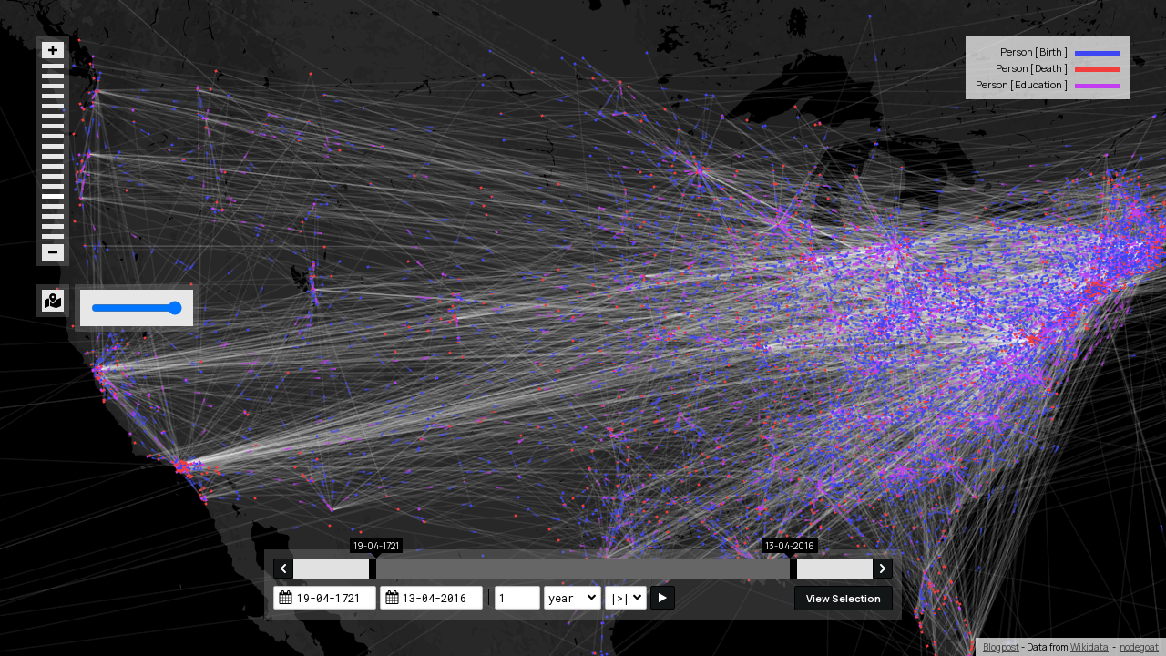

--- FILE ---
content_type: text/html;charset=utf-8
request_url: https://uspolitics.nodegoat.net/
body_size: 3232
content:
<!DOCTYPE html>
<html lang="en">
<head>
<title>US Politics | nodegoat</title><meta name="application-name" content="nodegoat"><meta name="description" content="nodegoat is a web-based data management, network analysis &amp; visualisation environment. Using nodegoat, you can create and manage any number of datasets by use of a graphic user interface. Your own data model autoconfigures the backbone of nodegoat&#039;s core functionalities. Within nodegoat you are able to instantly analyse and visualise datasets. nodegoat allows you to enrich data with relational, geographical and temporal attributes. Therefore, the modes of analysis are inherently diachronic and ready-to-use for interactive maps and extensive trailblazing." /><meta name="keywords" content="" /><meta property="og:title" content="US Politics | nodegoat" /><meta property="og:site_name" content="nodegoat" /><meta property="og:description" content="nodegoat is a web-based data management, network analysis &amp; visualisation environment. Using nodegoat, you can create and manage any number of datasets by use of a graphic user interface. Your own data model autoconfigures the backbone of nodegoat&#039;s core functionalities. Within nodegoat you are able to instantly analyse and visualise datasets. nodegoat allows you to enrich data with relational, geographical and temporal attributes. Therefore, the modes of analysis are inherently diachronic and ready-to-use for interactive maps and extensive trailblazing." /><meta property="og:type" content="website" /><link rel="canonical" href="https://uspolitics.nodegoat.net/viewer.p/28/455/scenario/3/geo/" /><meta property="og:url" content="https://uspolitics.nodegoat.net/viewer.p/28/455/scenario/3/geo/" /><link rel="icon" type="image/png" href="//e.nodegoat.net/cache/img/WzE2LDE2XQ==/L2Nzcy9pbWFnZS5wbmc=" sizes="16x16" /><link rel="icon" type="image/png" href="//e.nodegoat.net/cache/img/WzMyLDMyXQ==/L2Nzcy9pbWFnZS5wbmc=" sizes="32x32" /><link rel="icon" type="image/png" href="//e.nodegoat.net/cache/img/Wzk2LDk2XQ==/L2Nzcy9pbWFnZS5wbmc=" sizes="96x96" /><link rel="icon" type="image/png" href="//e.nodegoat.net/cache/img/WzEyOCwxMjhd/L2Nzcy9pbWFnZS5wbmc=" sizes="128x128" /><link rel="icon" type="image/png" href="//e.nodegoat.net/cache/img/WzE5NiwxOTZd/L2Nzcy9pbWFnZS5wbmc=" sizes="196x196" /><link rel="apple-touch-icon" href="//e.nodegoat.net/cache/img/WzU3LDU3XQ==/L2Nzcy9pbWFnZS5wbmc=" sizes="57x57" /><link rel="apple-touch-icon" href="//e.nodegoat.net/cache/img/WzYwLDYwXQ==/L2Nzcy9pbWFnZS5wbmc=" sizes="60x60" /><link rel="apple-touch-icon" href="//e.nodegoat.net/cache/img/WzcyLDcyXQ==/L2Nzcy9pbWFnZS5wbmc=" sizes="72x72" /><link rel="apple-touch-icon" href="//e.nodegoat.net/cache/img/Wzc2LDc2XQ==/L2Nzcy9pbWFnZS5wbmc=" sizes="76x76" /><link rel="apple-touch-icon" href="//e.nodegoat.net/cache/img/WzExNCwxMTRd/L2Nzcy9pbWFnZS5wbmc=" sizes="114x114" /><link rel="apple-touch-icon" href="//e.nodegoat.net/cache/img/WzEyMCwxMjBd/L2Nzcy9pbWFnZS5wbmc=" sizes="120x120" /><link rel="apple-touch-icon" href="//e.nodegoat.net/cache/img/WzE0NCwxNDRd/L2Nzcy9pbWFnZS5wbmc=" sizes="144x144" /><link rel="apple-touch-icon" href="//e.nodegoat.net/cache/img/WzE1MiwxNTJd/L2Nzcy9pbWFnZS5wbmc=" sizes="152x152" /><meta property="og:image" content="https://e.nodegoat.net/css/image.png" /><meta name="theme-color" content="#a3ce6c"><link rel="manifest" href="https://uspolitics.nodegoat.net/viewer.manifest/28/455/scenario/3/geo/" /><meta name="mobile-web-app-capable" content="yes"><meta name="apple-mobile-web-app-status-bar-style" content="black"><link href="//e.nodegoat.net/combine/css/1768935296_1" rel="stylesheet" type="text/css" crossorigin="anonymous" /><script type="text/javascript" src="//e.nodegoat.net/combine/js/1768945268_1" crossorigin="anonymous"></script><meta name="viewport" content="width=device-width, initial-scale=1.0, user-scalable=no, minimum-scale=1.0, maximum-scale=1.0"><style>.page-viewer,
.ui { background-color: #000; }
/* .ui > * { display: none; } */

.ui > .header-info,
.ui > nav { display: none; } 
.ui > .project-dynamic-data { display: flex; }
.ui > .project-dynamic-data > .tools { display: none; }
.ui > .project-dynamic-data .labmap .background { background-color: transparent; }
.ui > .project-dynamic-data .labmap.soc { background-color: #f0f5f7; }

@media all and (max-width : 1120px) {

.ui.responsive-layout-enabled { padding-top: 0; }
.ui.responsive-layout-enabled > label { display: none; }
.ui.responsive-layout-enabled > .project-dynamic-data > .data { margin: 0; } 
}
</style><style>
						.body span.a[data-id^="1600_"], .body span.a[id*="-1600_"] { color: #7aafff; }
							.body span.tag-active[id*="-1600_"], .view_type_object .marginalia p[class^="1600"].tag-active span { color: #fff; background-color: #7aafff; border-color: #7aafff;}
							.ui li[class~="type-1600"], .ui div[class~="type-1600"], .ui .keywords span[class~="type-1600"] { background-color: #7aafff; }  .body span.a[data-id^="1609_"], .body span.a[id*="-1609_"] { color: #ffdb4c; }
							.body span.tag-active[id*="-1609_"], .view_type_object .marginalia p[class^="1609"].tag-active span { color: #fff; background-color: #ffdb4c; border-color: #ffdb4c;}
							.ui li[class~="type-1609"], .ui div[class~="type-1609"], .ui .keywords span[class~="type-1609"] { background-color: #ffdb4c; }  .body span.a[data-id^="1603_"], .body span.a[id*="-1603_"] { color: #0cb800; }
							.body span.tag-active[id*="-1603_"], .view_type_object .marginalia p[class^="1603"].tag-active span { color: #fff; background-color: #0cb800; border-color: #0cb800;}
							.ui li[class~="type-1603"], .ui div[class~="type-1603"], .ui .keywords span[class~="type-1603"] { background-color: #0cb800; } 
					</style><script type="text/javascript">PARSE = function() {return JSON.parse("{\"validate\":{\"mod-0_0\":[]},\"data_feedback\":{\"store\":{\"public_user_interface_id\":28,\"public_user_interface_active_custom_project_id\":455,\"arr_public_user_interface_module_vars\":[],\"scenario_id\":\"3\",\"scope_id\":\"3\",\"condition_id\":false,\"context_id\":false,\"frame_id\":\"1\",\"visual_settings_id\":\"1\",\"analysis_id\":false,\"analysis_context_id\":false,\"types\":false,\"filter\":{\"1600\":{\"filter_f5541ac478605965de06663d96de3c9a\":{\"object_filter\":[{\"filter_code\":\"filter_574f312ed0f20\",\"object_subs\":[{\"object_sub_dates\":[{\"object_sub_date_from\":\"1000\",\"object_sub_date_to\":\"2200\",\"object_sub_date_type\":\"range\"}]}],\"options\":{\"exclude\":\"\",\"operator\":\"object_or_sub_or\",\"operator_extra\":\"1\"},\"source\":null,\"type_id\":1600}]}}},\"active_type_object_id\":false},\"broadcast\":{\"herder\":false,\"project_id\":455,\"visualise\":true,\"data\":true,\"scenario_has_cache\":false}},\"message_options\":{\"clear\":{\"identifier\":\"6970cd4a203501.35917641\"}},\"location\":{\"replace\":true,\"real\":\"\\\/viewer.p\\\/28\\\/455\\\/scenario\\\/3\\\/geo\\\/\",\"canonical\":\"\\\/viewer.p\\\/28\\\/455\\\/scenario\\\/3\\\/geo\\\/\"}}");};</script><script async src="https://www.googletagmanager.com/gtag/js?id=G-Y2EJKLT736"></script><script>window.dataLayer = window.dataLayer || []; function gtag(){dataLayer.push(arguments);} gtag('js', new Date()); gtag('config', 'G-Y2EJKLT736');</script>
</head>
<body id="page-31" class="page-viewer">
<div id="template-17" class="container"><div class="full" id="full-0"><div class="site"><div class="mod ui responsive-layout-enabled" id="mod-0_0"><div class="header-info" data-public_user_interface_id="28">
			<h1 class="a" id="y:ui:set_project-0">Wikidata US Politics</h1></div>
		<div class="fixed-view-container"></div>
		<label for="nav-toggle">☰</label>
		<input id="nav-toggle" type="checkbox">
		<nav class="button">
			<ul>
				<li class="projects-nav">
				<li class="project-dynamic-nav"><ul data-method="set_project" data-project_id="455"><li class="project-filters none">
					<div id="y:ui_filter:filter-0" class=""></div>
				</li><li class="project-scenarios"><div class="a scenario" id="y:ui:set_scenario-3"><span class="icon"><svg xmlns="http://www.w3.org/2000/svg" viewbox="0 0 25.125 27.729048">  <path d="M0 27.006769V.72076942q0-.464.295-.643t.705.054L24.714 13.310769q.411.232.411.554 0 .322-.411.554L1 27.597769q-.411.232-.705.054-.294-.178-.295-.643z"></path></svg></span>All (movement)</div><div class="a scenario" id="y:ui:set_scenario-2"><span class="icon"><svg xmlns="http://www.w3.org/2000/svg" viewbox="0 0 25.125 27.729048">  <path d="M0 27.006769V.72076942q0-.464.295-.643t.705.054L24.714 13.310769q.411.232.411.554 0 .322-.411.554L1 27.597769q-.411.232-.705.054-.294-.178-.295-.643z"></path></svg></span>Career + Education</div><div class="a scenario" id="y:ui:set_scenario-4"><span class="icon"><svg xmlns="http://www.w3.org/2000/svg" viewbox="0 0 25.125 27.729048">  <path d="M0 27.006769V.72076942q0-.464.295-.643t.705.054L24.714 13.310769q.411.232.411.554 0 .322-.411.554L1 27.597769q-.411.232-.705.054-.294-.178-.295-.643z"></path></svg></span>Career + Education (pixel)</div></li></ul></li>
			</ul>
		</nav>
		<div class="project-dynamic-data"><div class="tools" id="y:ui:handle_dynamic_project_data-0"><div data-method="handle_dynamic_project_data" class="hide"><div class="result-info"></div><div class="controls"><span class="a clear" id="y:ui:set_project-455">
							<span>Start Over</span>
							<span class="icon"><svg xmlns="http://www.w3.org/2000/svg" viewbox="0 0 27.429003 27.427999">  <path d="M.00200293 10.286v-8q0-.75.714-1.054.69599997-.304 1.23199997.25l2.321 2.304q1.911-1.804 4.366-2.795Q11.090003 0 13.715003 0q2.786 0 5.321 1.089 2.535 1.089 4.375 2.929 1.84 1.84 2.929 4.375 1.089 2.535 1.089 5.321 0 2.786-1.089 5.321-1.089 2.535-2.929 4.375-1.84 1.84-4.375 2.929-2.535 1.089-5.321 1.089-3.071 0-5.8390001-1.295-2.768-1.295-4.714-3.652-.125-.179-.116-.402.009-.223.152-.366l2.446-2.464q.179-.161.446-.161.286.036.411.214 1.304 1.696 3.196 2.625 1.8920001.929 4.0180001.929 1.857 0 3.545-.723t2.92-1.955q1.232-1.232 1.955-2.92.723-1.688.723-3.545t-.723-3.545q-.723-1.688-1.955-2.92-1.232-1.232-2.92-1.955-1.688-.723-3.545-.723-1.75 0-3.357.634-1.6070001.634-2.8570001 1.813l2.446 2.464q.5540001.536.2500001 1.232-.3040001.714-1.0540001.714h-8q-.46399997 0-.80399997-.339t-.339-.804z"></path></svg></span>
						</span></div><div class="new-data" data-options='{"display_mode":"geo","filtered":false}'><div data-visualisation_type="plot" id="y:ui_data:get_visulisation_data-0"></div></div></div></div>
					<div class="data  ">
						<div class="objects"></div>
						<div class="object " id="y:ui_data:show_project_type_object-0"></div>
						<div class="object-thumbnail-container" id="y:ui_data:show_project_type_object_thumbnail-0"></div>
					</div></div>
		<div class="selections-container list" data-url="https://uspolitics.nodegoat.net/viewer.p/28/455"></div></div></div></div></div>
</body>
</html>

--- FILE ---
content_type: text/css;charset=UTF-8
request_url: https://e.nodegoat.net/combine/css/1768935296_1
body_size: 50165
content:
/**start**/
@import url('https://fonts.googleapis.com/css2?family=Manrope:wght@400;500;600;700;800&family=Roboto+Mono:ital,wght@0,400;0,700;1,400;1,700&family=Roboto:ital,wght@0,400;0,700;1,400;1,700'); /* Default */
@import url('https://fonts.googleapis.com/css2?family=Noto+Sans:ital,wght@0,400;0,700;1,400;1,700&family=Noto+Sans+Arabic:wght@400;700&family=Noto+Sans+Hebrew:wght@400;700&family=Noto+Sans+SC:wght@400;700&family=Noto+Sans+Symbols:wght@400;700&family=Noto+Sans+Symbols+2:wght@400;700'); /* Extensions */

:root {
	--font-site: Manrope,'Noto Sans','Noto Sans Arabic','Noto Sans Hebrew','Noto Sans SC', Helvetica,Arial,sans-serif;
	--font-cms: Manrope,'Noto Sans','Noto Sans Arabic','Noto Sans Hebrew','Noto Sans SC', Helvetica,Arial,sans-serif;
	--font-body: var(--font-site);
	--font-mono: 'Roboto Mono', Consolas,Menlo,Monaco,'Lucida Console','Liberation Mono','DejaVu Sans Mono','Bitstream Vera Sans Mono','Courier New',monospace,sans-serif;
	--font-serif: Georgia,serif;
	--font-symbol: 'Noto Sans Symbols','Noto Sans Symbols 2',sans-serif;
	
	--text: #444444;
	--text-light: #c0c0c0;
	
	--back: #f5f5f5;
	--back-detail: #e5e5e5;
	--back-nested: #e1e1e1;
	--back-super: #444444;

	--highlight: #009cff;
	--highlight-soft: #008dcf;
	
	--input: #c0c0c0;
	--input-hover: #bdbdbd;
	--input-focus: #86bad9;
	--input-edit-background: #fffcf9;
	--input-background-selected: #e1e1e1;
	--input-placeholder: #aaaaaa;
	--input-text: #000000;
	--input-text-disabled: #6d6d6d;
	
	--input-element-height: 2.2em;
	--input-element-padding: 0.4em;
	--input-element-radius: 2px;
	
	--button: #000000;
	--button-text: #ffffff;
	--button-border: #000000;
	--button-hover: var(--button);
	--button-hover-border: #2e2e2e;
	--button-focus: var(--button);
	--button-focus-border: #0096ff;
	--button-disabled: #a4a4a4;
	--button-disabled-border: #a4a4a4;
	--button-selected: #ffffff;
	--button-selected-border: var(--back-detail);
	--button-selected-text: #000000;
	
	--button-element-radius: 2px;
	
	--animate-timing-bounce: cubic-bezier(0.38, 0.17, 0.11, 0.85);
	--animate-timing-bounce-reverse: cubic-bezier(0.85, 0.11, 0.17, 0.38);
}

body { --view-height: 100vh; }

/* RESET */

:host(default) { /* START include in shadow DOM */ }

html, body, div, span, applet, object, iframe,
h1, h2, h3, h4, h5, h6, p, blockquote, pre,
a, abbr, acronym, address, big, cite, code,
del, dfn, em, img, ins, kbd, q, s, samp,
small, strike, strong, sub, sup, tt, var,
b, u, i, center,
dl, dt, dd, ol, ul, li,
fieldset, form, label, legend,
table, caption, tbody, tfoot, thead, tr, th, td,
article, aside, canvas, details, embed, dialog,
figure, figcaption, footer, header, hgroup, 
menu, nav, output, ruby, section, summary,
time, mark, audio, video {
	margin: 0;
	padding: 0;
	border: 0;
	font: inherit;
	vertical-align: baseline;
	outline: 0;
}
/* HTML5 display-role reset for older browsers */
article, aside, details, figcaption, figure, 
footer, header, hgroup, menu, nav, section {
	display: block;
}
body {
	line-height: 1;
}
ol, dl, ul {
	list-style: none;
}
dialog {
	left: auto; right: auto;
}
pre {
	
}
blockquote, q {
	quotes: none;
}
blockquote::before, blockquote::after,
q::before, q::after {
	content: '';
	content: none;
}
table {
	border-collapse: collapse;
	border-spacing: 0;
}
/* FireFox button style */
*[type=button]::-moz-focus-inner, *[type=submit]::-moz-focus-inner, *[type=reset]::-moz-focus-inner {
	padding: 0;
	border: 0 none;
}
/* FireFox image placeholder */
img:-moz-loading {
    visibility: hidden;
}
/* Webkit style */
*[type=button], *[type=submit], input[type=text], input[type=password], input[type=search], input[type=date], input[type=number], textarea, select {
	-webkit-appearance: none;
	appearance: none;
	border-radius: 0;
}
*[type=button]:focus, *[type=submit]:focus, input[type=text]:focus, input[type=password]:focus, input[type=search]:focus, input[type=date]:focus, input[type=number]:focus, textarea:focus, select:focus {
	-webkit-tap-highlight-color: transparent;
	outline: none;
}
/* Do not force fieldset size in relation to its contents */
fieldset {
	min-width: 0px;
}

abbr			{ border-bottom: 1px dotted black; }
sup				{ font-size: 0.75em; vertical-align: super; line-height: 0; }
sub				{ font-size: 0.75em; vertical-align: sub; line-height: 0; }
em				{ font-style: italic; }
i				{ font-style: italic; }
strong			{ font-weight: bold; }
b				{ font-weight: bold; }
ins				{ text-decoration: underline; }
del				{ text-decoration: line-through; }
small			{ font-size: 0.8em; }
big				{ font-size: 1.2em; }

:host(default) { /* END include in shadow DOM */ }

/* INTERFACE */

textarea, .body-content, select, input[type=text], input[type=password], input[type=search], input[type=date], input[type=number] {
	font-family: var(--font-mono);
	font-size: 1.2rem;
	height: var(--input-element-height);
	padding: 0px var(--input-element-padding);
	margin: 0px;
	border: 1px solid var(--input);
	background-color: #ffffff;
	color: var(--input-text);
	vertical-align: middle;
	box-sizing: border-box; }
option, optgroup {
	font-family: inherit;
	font-size: inherit;
	font-style: normal;
	background-color: inherit;
	color: inherit;
	text-align: left; }
optgroup {
	font-weight: bold; }
input[type=text], input[type=password], input[type=search], input[type=date] {
	width: 300px; }
input[type=number] {
	width: 80px; }
textarea, .body-content {
	line-height: 1.4em;
	width: 300px;
	padding: 0.6em 0.6em;
	height: 6em;
	resize: both; }
.body-content {
	overflow: auto;
	width: 400px;
	height: 7em;
	line-height: 1.5;
	font-size: 1.4rem; }
select {
	overflow: hidden; 
	text-overflow: ellipsis;
	line-height: 1.4em; }
select[multiple] { min-height: 6em; height: auto; }
select[multiple] option:checked { background-color: var(--input-background-selected); }
textarea, .body-content, select, input[type=text], input[type=password], input[type=search], input[type=date], input[type=number], .tags > ul > li {
	border-radius: var(--input-element-radius);
	box-shadow: 0 0 3px 0 rgba(0, 0, 0, 0.08) inset;
	transition: box-shadow 0.2s ease-in-out, border 0.2s ease-in-out, background-color 0.2s ease-in-out; }
textarea:hover, .body-content:hover, select:hover, input[type=text]:hover, input[type=password]:hover, input[type=search]:hover, input[type=date]:hover, input[type=number]:hover, .tags > ul > li:hover {
	border: 1px solid var(--input-hover);
	box-shadow: 0 0 3px 0 rgba(0, 0, 0, 0.2) inset; }
textarea:focus, .body-content:focus-within, select:focus, input[type=text]:focus, input[type=password]:focus, input[type=search]:focus, input[type=date]:focus, input[type=number]:focus {
	border: 1px solid var(--input-focus);
	box-shadow: 0 0 3px 0 rgba(149, 200, 232, 0.6) inset; }
textarea:disabled, .body-content:disabled, select:disabled, input[type=text]:disabled, input[type=password]:disabled, input[type=search]:disabled, input[type=date]:disabled, input[type=number]:disabled {
	color: var(--input-text-disabled); }

input[type=radio], input[type=checkbox] {
	border: 0px;
	height: auto;
	vertical-align: middle;
	padding: 0px;
	margin: 0px;
}
	
*[type=button], *[type=submit] {
	font-family: inherit;
	background-color: var(--button);
	border: 1px solid var(--button-border);
	border-radius: var(--button-element-radius);
	color: var(--button-text);
	font-size: 11px;
	font-weight: bold;
	height: 2.5em;
	padding: 0px 1.1em 0px 1.1em;
	margin: 8px 0px;
	vertical-align: middle;
	cursor: pointer; 
	box-sizing: border-box; }
*[type=button]:hover, *[type=submit]:hover {
	background-color: var(--button-hover); border-color: var(--button-hover-border); }
*[type=button]:active, *[type=submit]:active {
	background-color: var(--button-focus); border-color: var(--button-focus-border); }
*[type=button]:disabled, *[type=submit]:disabled {
	background-color: var(--button-disabled); border-color: var(--button-disabled-border); }
*[type=button].selected, *[type=submit].selected { background-color: var(--button-selected); color: var(--button-selected-text); border-color: var(--button-selected-border); }
*[type=submit].invalid { width: 0px !important; height: 0px !important; border: 0px !important; margin: 0px !important; padding: 0px !important; }

select ~ *[type=button]:not(.data), input[type]:not([type=hidden]):not([type=button]):not([type=submit]) ~ *[type=button]:not(.data), label ~ *[type=button]:not(.data),
select ~ *[type=submit], input[type]:not([type=hidden]):not([type=button]):not([type=submit]) ~ *[type=submit], label ~ *[type=submit] { display: inline; height: 2.4em; margin-top: 0px; margin-bottom: 0px; padding: 0px 0.7em 0px 0.7em; }

*[type=button].data { margin: 0px; border: 0px; }
*[type=button].data, *[type=button].data:hover, *[type=button].data:active { text-transform: lowercase; display: inline-block; vertical-align: middle; font-size: 10px; font-weight: bold; color: #ffffff; height: 1.7em !important; padding: 0px 6px; }
*[type=button].data.add, *[type=button].data.add:hover, *[type=button].data.add:active { background-color: #3d9400; }
*[type=button].data.del, *[type=button].data.del:hover, *[type=button].data.del:active { background-color: #fd5c4d; }
*[type=button].data.edit, *[type=button].data.edit:hover, *[type=button].data.edit:active { background-color: #4c8efa; }
*[type=button].data.neutral, *[type=button].data.neutral:hover, *[type=button].data.neutral:active { background-color: #7c7c7c; }
*[type=button].data.view, *[type=button].data.view:hover, *[type=button].data.view:active { display: inline-block; width: 17px; height: 17px !important; background: transparent url('/CMS/css/images/icons/search.svg') no-repeat; background-size: 100% 100%; vertical-align: middle; line-height: 1 !important; padding: 0px; cursor:pointer; }

input[type=range] { width: 150px; vertical-align: middle; }
input[type=range] + input[type=number] { width: 50px; }
label { display: inline-block; vertical-align: middle; }
.input { display: inline; vertical-align: middle; }

input[type] + input[type],
*[type=button] + input[type],
select + input[type],
textarea + input[type],
.input + input[type],
input[type] + *[type=button],
*[type=button] + *[type=button],
select + *[type=button],
textarea + *[type=button],
.input + *[type=button],
input[type]+ select,
*[type=button] + select,
select + select,
textarea + select,
.input + select,
input[type] + textarea,
*[type=button] + textarea,
select + textarea,
textarea + textarea,
.input + textarea,
input[type] + .input,
*[type=button] + .input,
select + .input,
textarea + .input,
.input + .input { margin-left: 4px; }
input[type] + label,
*[type=button] + label,
select + label,
textarea + label,
.input + label,
label + label,
label + input[type],
label + *[type=button],
label + select,
label + textarea,
label + .input { margin-left: 5px; }
.split + input[type],
.split + *[type=button],
.split + select,
.split + textarea,
.split + .input,
input[type] + .split,
*[type=button] + .split,
select + .split,
textarea + .split,
.input + .split,
.split + .split,
.split + label,
label + .split { margin-left: 6px; }
* + *[type=button].data,
*[class] + *[type=button].data,
input[type] + *[type=button].data,
*[type=button] + *[type=button].data,
select + *[type=button].data,
textarea + *[type=button].data,
.input + *[type=button].data,
.split + *[type=button].data,
label + *[type=button].data,
*[type=button].data + *[type=button].data,
*[type=button].data + input[type],
*[type=button].data + *[type=button],
*[type=button].data + select,
*[type=button].data + textarea,
*[type=button].data + .input,
*[type=button].data + .split,
*[type=button].data + label { margin-left: 6px; }
input[type=hidden],
input[type=hidden]:first-child + input[type],
input[type=hidden]:first-child + *[type=button],
input[type=hidden]:first-child + select,
input[type=hidden]:first-child + textarea,
input[type=hidden]:first-child + label,
input[type=hidden]:first-child + .input,
input[type=hidden]:first-child + .split,
input[type=hidden]:first-child + *[type=button].data,
input[type=hidden]:first-child + input[type=hidden] + input[type],
input[type=hidden]:first-child + input[type=hidden] + *[type=button],
input[type=hidden]:first-child + input[type=hidden] + select,
input[type=hidden]:first-child + input[type=hidden] + textarea,
input[type=hidden]:first-child + input[type=hidden] + label,
input[type=hidden]:first-child + input[type=hidden] + .input,
input[type=hidden]:first-child + input[type=hidden] + .split,
input[type=hidden]:first-child + input[type=hidden] + *[type=button].data,
input[type].hide,
*[type=button].hide,
select.hide,
textarea.hide,
.input.hide,
.split.hide,
.hide:first-child + input[type],
.hide:first-child + *[type=button],
.hide:first-child + select,
.hide:first-child + textarea,
.hide:first-child + label,
.hide:first-child + .input,
.hide:first-child + .split,
.hide:first-child + *[type=button].data,
*[type=submit].invalid + input { margin-left: 0px; }
*[type=submit],
*[type=button] { margin-left: 0px; }
input[type=radio] + span,
input[type=checkbox] + span,
input[type=radio] + input[type=hidden] + span,
input[type=checkbox] + input[type=hidden] + span,
label > input[type] + span,
label > .input + span,
label > select + span { margin-left: 4px; vertical-align: middle; }

span.input-split > span { padding-left: 4px; display: inline-block; box-sizing: border-box; }
span.input-split > span:first-child { padding-left: 0px; }
span.split { display: inline; vertical-align: middle; border-left: 1px solid #000000; }
menu { margin: 8px 0px; }
menu *[type=button],
menu *[type=submit] { display: inline-block; margin: 0px; }
menu > *[type=button] + *[type=button], /* Single line */
menu > *[type=submit] + *[type=submit] { margin-left: 4px; }
menu > *[type=submit][name] + *[type=submit]:not([name]),
menu > *[type=submit][name] + *[type=submit].save,
menu > *[type=submit]:not([name]):not(.hide) + *[type=submit][name],
menu > *[type=submit].save:not(.hide) + *[type=submit][name] { margin-left: 8px; }
menu > div { margin: -2px !important; } /* Multi line */
menu > div > *[type=button],
menu > div > *[type=submit],
menu > div > *[type=button] + *[type=button],
menu > div > *[type=submit] + *[type=submit],
menu > div > *[type=button].hide + *[type=button],
menu > div > *[type=submit].hide + *[type=submit] { margin: 2px; }

menu.select *[type=button],
menu.select *[type=submit],
.tabs > ul li { clip-path: url('data:image/svg+xml;utf8,<svg xmlns="http://www.w3.org/2000/svg" version="1.1" width="0" height="0"><clipPath id="clip"><polygon points="5 0,4000 0,4000 4000,0 4000, 0 5" /></clipPath></svg>#clip'); clip-path: polygon(5px 0px, 100% 0%, 100% 100%, 0px 100%, 0px 5px); -webkit-clip-path: polygon(5px 0px, 100% 0%, 100% 100%, 0px 100%, 0px 5px); background-image: url('data:image/svg+xml;utf8,<svg xmlns="http://www.w3.org/2000/svg" width="100" height="100"><path  d="M 0 0 H 4.5 L 0 4.5 Z" style="fill: rgb(0,0,0);" /></svg>'); background-repeat: no-repeat; }
menu.select *[type=button].selected,
menu.select *[type=submit].selected,
.tabs > ul li.selected { background-image: url('data:image/svg+xml;utf8,<svg xmlns="http://www.w3.org/2000/svg" width="100" height="100"><path  d="M 0 0 H 4.5 L 0 4.5 Z" style="fill: rgb(229,229,229);" /></svg>'); }

.toolbox { z-index: 99999; position: absolute; pointer-events: none; }
.toolbox > * { pointer-events: initial; }

fieldset > ul > li > label:first-child + * > input[type],
fieldset > ul > li > label:first-child + * > *[type=button],
fieldset > ul > li > label:first-child + * > textarea,
fieldset > ul > li > label:first-child + * > select,
fieldset > ul > li > label:first-child + * > .input { display: inline-block; margin-top: 0px; margin-bottom: 0px; vertical-align: middle; }
fieldset > ul > li > label:first-child + * > .options { margin: 0px; }
fieldset > ul > li > label:first-child + section.info { margin: 0px; }
ul.sorter > li > div > input[type],
ul.sorter > li > div > *[type=button],
ul.sorter > li > div > textarea,
ul.sorter > li > div > select,
ul.sorter > li > div > .input,
ul.sorter > li > ul > li > input[type],
ul.sorter > li > ul > li > *[type=button],
ul.sorter > li > ul > li > textarea,
ul.sorter > li > ul > li > select,
ul.sorter > li > ul > li > .input,
ul.sorter > li > ul > li > div > input[type],
ul.sorter > li > ul > li > div > *[type=button],
ul.sorter > li > ul > li > div > textarea,
ul.sorter > li > ul > li > div > select,
ul.sorter > li > ul > li > div > .input { display: inline-block; margin-top: 0px; margin-bottom: 0px; vertical-align: middle; }
		
.input-error,
.input-error[type=hidden] + input,
.input-error[type=hidden] + div + input { border: 1px solid #e2d0d0 !important; background-color: #fcf0f0 !important; color: #280b0b !important; }

div.labeler,
div.labeler .data[type=button] { position: relative; }
div.labeler .data[type=button] { margin: 0px; }
div.labeler .data[type=button] + .data[type=button] { margin-left: 2px; }

input.multi + label { margin-left: 8px; }

*[type=button].pulse, *[type=submit].pulse,
a.pulse, .a.pulse,
.pulse { background-color: var(--highlight); }
*[type=button].pulse-from, *[type=submit].pulse-from,
a.pulse-from, .a.pulse-from,
.pulse-from { }
*[type=button].pulse, *[type=submit].pulse { border-color: var(--highlight); }
*[type=button].pulse-from, *[type=submit].pulse-from { }

div.filebrowse > .select > label > input[name=catch],
input[type=search],
input.autocomplete { --icon: url('/CMS/css/images/icons/search.svg'); background-image: var(--icon); background-repeat: no-repeat; background-position: left var(--input-element-padding) center; background-size: 15px 15px; padding-left: calc(15px + (var(--input-element-padding) * 2)); }
input[type=search].select { --icon: url('/CMS/css/images/icons/link.svg'); cursor: pointer; }

input.waiting { --dot: radial-gradient(circle closest-side, #000 90%, #0000); --dot-size: 6px; background-image: var(--dot), linear-gradient(rgba(255, 255, 255, 0.8) 0% 100%), var(--icon); background-position: left calc(var(--input-element-padding) + (15px / 2) - (var(--dot-size) / 2)) center, left var(--input-element-padding) center, left var(--input-element-padding) center; background-size: var(--dot-size) var(--dot-size), 15px 15px, 15px 15px; animation: loading-waiting-dots 0.3s infinite alternate; animation-timing-function: var(--animate-timing-bounce); }
@keyframes loading-waiting-dots {
   0% { background-position-y: 90%, center, center; }
 100% { background-position-y: 10%, center, center; }
}

input[type=date],
input.date,
input.datepicker { background-image: url('/CMS/css/images/icons/date.svg'); background-repeat: no-repeat; background-position: left var(--input-element-padding) center; background-size: 15px 15px; padding-left: calc(15px + (var(--input-element-padding) * 2)); }

input[type=date],
input.date,
input.datepicker { width: 9.4em; }
input.date-time { width: 4em; }

select:not([multiple]) { background-image: url('/CMS/css/images/icons/down.svg'); background-repeat: no-repeat; background-position: right var(--input-element-padding) center; background-size: 9px 9px; padding-right: calc(9px + (var(--input-element-padding) * 2)); }

img.enlarge { cursor: pointer; }

dialog.popout { position: absolute; border: 1px solid #c0c0c0; border-radius: var(--input-element-radius); background-color: #ffffff; padding: 2px; box-shadow: 0 1px 5px rgba(0, 0, 0, 0.3); z-index: 999; box-sizing: border-box; }

.tags { margin: 8px 0px; white-space: normal; }
.tags:not(.list) > ul:not(:empty) { margin: -3px !important; }
.tags > ul:empty { margin: 0px; }
.tags > ul > li { display: inline-block; margin: 3px; white-space: nowrap; background-color: #ffffff; font-size: 1.2rem; height: var(--input-element-height); border: 1px solid var(--input); box-sizing: border-box; }
.tags.list > ul > li { display: block; width: max-content; margin: 0px; margin-top: 4px; }
.tags.list > ul > li:first-child { margin-top: 0px; }
.tags > ul > li > span { display: inline-block; vertical-align: middle; line-height: 1em; height: 100%; padding: 0.5em /* tweak to match font */ var(--input-element-padding); overflow: hidden; text-overflow: ellipsis; font-family: var(--font-mono); box-sizing: border-box; }
.tags > ul > li > span:first-child > span { vertical-align: baseline; }
.tags > ul > li > span:first-child span.icon { height: 9px; }
.tags > ul > li > span + span:last-child { padding-right: calc(var(--input-element-padding) * 1.5); }
.tags > ul > li > span.handler { padding-top: 0px; padding-bottom: 0px; cursor: pointer; user-select: none; }
.tags > ul > li > span.handler .icon svg { width: 10px; }
.tags > ul > li > span.handler:hover .icon { color: var(--input-focus); }
.tags > ul > li > span.handler > span:first-child + span { display: none; }
.tags.plus > ul > li > span.handler > span:first-child { display: none; }
.tags.plus > ul > li > span.handler > span:first-child + span { display: inline-block; }
.tags > ul > li.min > span.handler > span:first-child { display: inline-block; }
.tags > ul > li.min > span.handler > span:first-child + span { display: none; }
.tags > ul > li.plus > span.handler > span:first-child { display: none; }
.tags > ul > li.plus > span.handler > span:first-child + span { display: inline-block; }

.tags.content > span.icon { margin-right: 5px; color: #666666; }
.tags.content > span.icon svg { height: 1.3em; }
.tags.content a { color: #666666; text-decoration: none; font-size: 1.1rem; }
.tags.content a + a { margin-left: 4px; }
.tags.content a:hover { color: #000000; text-decoration: underline; }

div.autocomplete.tags { margin: 0px; font-family: var(--font-mono); }
div.autocomplete.tags + input[type=search] { margin-left: 0px; }
div.autocomplete.tags > ul > li { font-size: 1.1rem; }
div.autocomplete.tags:not(.list) > ul:not(:empty) { margin: -2px !important; margin-bottom: 2px !important; }
div.autocomplete.tags:not(.list) > ul > li { margin: 2px; }
div.autocomplete.tags.list > ul:not(:empty) { margin-bottom: 4px; }
div.autocomplete.tags > ul > li > span { }
div.autocomplete.tags > ul > li > span:first-child { max-width: 500px; }
div.autocomplete.tags.order > ul > li > span:first-child { cursor: ew-resize; }

input.autocomplete::-webkit-search-decoration,
input.autocomplete::-webkit-search-cancel-button,
input.autocomplete::-webkit-search-results-button,
input.autocomplete::-webkit-search-results-decoration { display: none; }
input.autocomplete::-ms-clear { display: none; }

dialog.popout.dropdown > ul > li { }
dialog.popout.dropdown > ul > li > a { display: block; color: #000000; line-height: 1.5; padding: 0.3em var(--input-element-padding); text-decoration: none; white-space: nowrap; overflow: hidden; text-overflow: ellipsis; }
dialog.popout.dropdown > ul > li > a.active { background-color: var(--highlight); color: #ffffff; }

div.pickcolor > input[type=text] { width: 78px; }
.input.pickcolor { cursor: pointer; }
.input.pickcolor > button { margin-left: 0px; width: 25px; border: 1px solid var(--input); border-left: 0px; padding: 0px; background: none; border-top-left-radius: 0px; border-bottom-left-radius: 0px;
	background-position: 0px 0px, 6px 6px; background-size: 12px 12px; --color: transparent; background-image: linear-gradient(var(--color), var(--color)), linear-gradient(45deg, #eee 25%, transparent 25%, transparent 75%, #eee 75%, #eee 100%), linear-gradient(45deg, #eee 25%, white 25%, white 75%, #eee 75%, #eee 100%);
}
.input.pickcolor > input[type=text] { border-top-right-radius: 0px; border-bottom-right-radius: 0px; }

dialog.popout.pickcolor { line-height: 0; white-space: nowrap; }
dialog.popout.pickcolor div { border-radius: var(--input-element-radius) !important; }

details { margin: 8px 0px; }
details > summary { cursor: pointer; }

div.filebrowse > .select { position: relative; overflow: hidden; margin: 0px; }
div.filebrowse > .select > input[type=file] { display: none; }
div.filebrowse > .select > label { margin-left: 0px; }
div.filebrowse > .select > label > span { display: block; position: absolute; top: 0px; right: 0px; bottom: 0px; left: 0px; }
div.filebrowse > progress { width: 100%; margin-top: 4px; box-sizing: border-box; }
div.filebrowse > ul > li { display: block; margin-top: 4px; line-height: 1; font-size: 1.1rem; }

.placeholder { color: var(--input-placeholder); }

.tabs { margin: 12px 0px; }
.tabs > ul { position: relative; line-height: 1; }
.tabs > ul.big { margin: -2px -2px 2px -2px !important; } /* Multi line */
.tabs > ul ul:not(:empty) { margin: 2px 4px 4px 4px; }
.tabs > ul li { display: inline-block; text-align: center; vertical-align: bottom; margin-left: 4px; background-color: var(--button); border: 1px solid var(--button-border); border-radius: var(--button-element-radius) var(--button-element-radius) 0px 0px; }
.tabs > ul li:first-child { margin-left: 0px; }
.tabs > ul li.selected { background-color: var(--button-selected); border-color: var(--button-selected-border); }
.tabs > ul li.no-tab { background-color: transparent; border: 0px; background-image: none; clip-path: none; }
.tabs > ul li > a { display: inline-block; color: var(--button-text); text-decoration: none; font-weight: bold; font-size: 1.1rem; padding: 5px 4px; vertical-align: middle; }
.tabs > ul li > a > span { display: block; }
.tabs > ul li > a > span > span { display: inline-block; }
.tabs > ul li > a span[class*=icon-] { font-size: 14px; line-height: 11px; }
.tabs > ul li > a > span + span { margin-top: 2px; }
.tabs > ul li.selected > a { color: var(--button-selected-text); text-decoration: none; }
.tabs > ul li > span { display: none; margin: 4px; vertical-align: middle; }
.tabs > ul li > a + span,
.tabs > ul li.no-tab > span:first-child { margin-left: 0px; }
.tabs > ul li.no-tab > span:last-child { margin-right: 0px; }
.tabs > ul li.no-tab > span { margin-top: 0px; }
.tabs > ul li > span > span { vertical-align: middle; }
.tabs > ul li.active > span,
.tabs > ul li > span:first-child { display: inline-block; }
.tabs > ul > li { vertical-align: bottom; padding: 2px 6px 3px 6px; border-bottom-width: 0px; margin-bottom: -1px !important; }
.tabs > ul.big > li { border-bottom-width: 1px; margin: 2px !important; }
.tabs > ul > li > ul:not(:empty) { margin: 0px; }
.tabs > ul li.sorting { top: auto; }
.tabs > ul > li.sorting { top: auto; bottom: 0px; }
.tabs > ul.sorting li > a { cursor: ew-resize; }
.tabs > div { padding: 12px; border: 1px solid var(--back-detail); background-color: #ffffff; }
.tabs > div > *:first-child,
.tabs > div > *:first-child > *:first-child,
.tabs > div > *:not(menu):first-child > *:first-child > *:first-child { margin-top: 0px; }
.tabs > div > *:last-child,
.tabs > div > *:last-child > *:last-child,
.tabs > div > *:not(menu):last-child > *:last-child > *:last-child { margin-bottom: 0px; }
.tabs > div > *:first-child:empty + *,
.tabs > div > *:first-child:empty + * > *:first-child { margin-top: 0px; }
.tabs > div > *:has(+ *:last-child:empty),
.tabs > div > *:has(+ *:last-child:empty) > *:last-child { margin-bottom: 0px; }

.overlay .popup {}
.overlay .popup.message > div,
.overlay .popup.confirm > div { display: inline-block; padding-left: 20px; position: relative; vertical-align: top; }
.overlay .popup.message > .icon svg,
.overlay .popup.confirm > .icon svg { height: 25px; vertical-align: top; }
.overlay .popup.message > div > *:first-child,
.overlay .popup.confirm > div > *:first-child { margin-top : 0px; }
.overlay .popup.message > div > *:last-child,
.overlay .popup.confirm > div > *:last-child { margin-bottom: 0px; }
.overlay .popup > menu { text-align: right; margin: 0px; margin-top: 10px; }

.hide-edit:not(.hide) + * { display: none !important; }
.hide-edit.hide + * { }
.hide-edit.hide + span,
.hide-edit.hide + div { vertical-align: middle; cursor: pointer; }

input[id^="hide-show"] { display: none; }
input[id^="hide-show"]:checked ~ *:not(label) + label { display: none; }
input[id^="hide-show"]:not(:checked) ~ *.hide-show,
input[id^="hide-show"]:not(:checked) ~ *:not(label) + label + label { display: none; }

div.handle { position: absolute; display: block; right: 0px; top: 0px; cursor: move; z-index: 1; color: #aaaaaa; }
div.handle > .icon svg { height: 10px; vertical-align: top; }

.hide { display: none !important; }

.album > table { vertical-align: middle; border-collapse: separate; border-spacing: 10px; width: 100%; table-layout: fixed; }
.album > table td { padding: 0px; text-align: center; line-height: 1; }
.album > table td img { display: inline-block; max-width: 100%; }
.album > img,
.album > figure,
.album > table td > img,
.album > table td > figure { cursor: pointer; }

.album-viewer { position: relative; }
.album-viewer[data-items="1"] > nav { display: none; }
.album-viewer > nav > button { display: none; }
.album-viewer:hover > nav > button { display: block; }
.album-viewer > div { margin-top: 10px; }

nav.album-items > button { position: absolute; width: 30px; height: 3.5rem; top: 15%; color: #000000; background-color: #ffffff; cursor: pointer; text-align: center; margin: 0px; padding: 0px; border: 0px; border-radius: 0px; }
nav.album-items > button > .icon svg { height: 45%; }
nav.album-items > button.prev { left: 0px; border-top-right-radius: var(--button-element-radius); border-bottom-right-radius: var(--button-element-radius); }
nav.album-items > button.next { right: 0px; border-top-left-radius: var(--button-element-radius); border-bottom-left-radius: var(--button-element-radius); }
nav.album-items > button:hover { color: #000000; background-color: #ffffff; }

iframe.preview { width: 900px; height: 100%; }

/* BODY CONTENT */

.body { color: var(--text); line-height: 1.5; font-size: 1.4rem; }
.body a, .body a:link, .body a:visited, .body a:active, .body a:hover, .body .a { text-decoration: underline; color: var(--text); }
.body a:hover,
.body .a:hover { color: var(--highlight); }
.body div > img,
.body div > object,
.body div > video,
.body div > iframe { display: block; }
.body img,
.body object,
.body video { max-width: 100%; }
.body figure,
.body blockquote,
.body iframe,
.body object,
.body video,
.body table { margin: 12px 0px; }
.body p img,
.body p object,
.body p video,
.body figure > img,
.body figure > object,
.body figure > video { display: inline-block; }
.body figure > img + img,
.body figure > object + object,
.body figure > video + video { margin-left: 10px; }
.body figure > iframe,
.body figure > object,
.body figure > video,
.body figure > table { margin: 0px; }
.body figure.embed { width: fit-content; }
.body figure.embed *:first-child { margin-top: 0px !important; }
.body figure.embed *:last-child,
.body figure.embed *:has(+ script:last-child) { margin-bottom: 0px !important; }
.body figure .album { margin: 10px; margin-left: -10px !important; margin-right: -10px !important; }
.body figure .album:first-child { margin-top: 0px; }
.body figure .album:last-child { margin-bottom: 0px; }
.body figure .album > table { margin: -10px 0px !important; }
.body .album > figure { display: inline-block; }
.body .album > figure figurecaption { display: none; }
.body ul { margin: 6px 0px; list-style-type: disc; margin-left: 20px; }
.body ol { margin: 6px 0px; list-style-type: decimal; margin-left: 20px; }
.body pre,
.body code { background-color: var(--back); font-family: var(--font-mono); }
.body pre { padding: 6px 12px; white-space: pre-wrap; }
.body code { padding: 1px 3px; }
.body pre > code { display: block; white-space: pre; overflow-x: auto; padding: 0px; }

.body aside.left { float: left; margin: 2px 15px 15px 0px; }
.body aside.right { float: right; margin: 2px 0px 15px 15px; }
.body .nowrap { white-space: nowrap; }

.body > *:first-child { margin-top: 0px; }
.body > *:last-child { margin-bottom: 0px; }

p.info.body,
section.info.body { font-size: inherit; }

/* TABLE */

td, th { padding: 3px; vertical-align: middle; }
th { font-weight: bold; font-size: 14px; text-align: left; }

th.split { padding: 0px; }
th.split hr { margin: 4px 0px; }

td.max, th.max { }
td.limit, th.limit { }

table.display td,
table.list td,
table.display th,
table.list th { white-space: nowrap; box-sizing: border-box; overflow: hidden; }
table.display td,
table.list td { text-overflow: ellipsis; }
table.display th > div,
table.display th > span,
table.list th > div,
table.list th > span { vertical-align: top; }
table.display th > span:not(.icon),
table.list th > span:not(.icon) { display: inline-block; width: 100%; overflow: hidden; text-overflow: ellipsis; }
table.display th > span:not(.icon) > span,
table.list th > span:not(.icon) > span {  }
table.display td > p,
table.list td > p { overflow: hidden; text-overflow: ellipsis; }
table.display td > p:first-child,
table.list td > p:first-child { margin-top: 0px; }
table.display td > p:last-child,
table.list td > p:last-child  { margin-bottom: 0px; }
table.display td.menu,
table.list td.menu,
table.display th.menu,
table.list th.menu { text-align: right; }

table.display tbody tr,
table.list tbody tr { border-bottom: 1px solid #f1f1f1; }
table.display tbody tr:first-child,
table.list tbody tr:first-child { border-top: 1px solid #f1f1f1; }
table.display tbody tr:nth-child(odd),
table.list tbody tr:nth-child(odd) { }
table.display tbody tr:hover,
table.list tbody tr:hover { background: #f5f5f5; }
table.display tbody tr > td.empty,
table.list tbody tr > td.empty { text-align: center; }

table.display.color tbody tr,
table.list.color tbody tr { border-bottom: 2px solid #ffffff; }
table.display.color tbody tr:first-child,
table.list.color tbody tr:first-child { border-top: 0px; }
table.display.color tbody tr:last-child,
table.list.color tbody tr:last-child { border-bottom: 0px; }
table.display.color tbody tr > td.empty,
table.list.color tbody tr > td.empty { border-top: 1px solid #f1f1f1; border-bottom: 1px solid #f1f1f1; }

table tbody tr[data-method]:hover { cursor: pointer; }

table.list td span.icon,
table.display td span.icon { color: #aaaaaa; }
table.list td span.icon:not([data-category]) svg,
table.display td span.icon:not([data-category]) svg { max-height: 14px; }

table.display th { padding: 2px 18px 8px 10px; cursor: pointer; position: relative; }
table.display th.disable-sort { padding-right: 10px; }
table.display th > span.icon { position: relative; left: 3px; }
table.display th > span.icon svg { width: 10px; height: auto; }
table.display th > span.icon svg:first-child { vertical-align: top; opacity: 0.2; }
table.display th > span.icon svg:first-child ~ svg { vertical-align: middle; opacity: 1; }
table.display th[data-sort*="asc"] > span.icon svg:first-child,
table.display th[data-sort*="desc"] > span.icon svg:first-child { display: none; }
table.display th:not([data-sort*="asc"]) > span.icon svg:first-child + svg { display: none; }
table.display th:not([data-sort*="desc"]) > span.icon svg:first-child + svg + svg { display: none; }
table.display th.disable-sort > span.icon { display: none; }
table.display td { padding: 6px 10px; }

table.list th { padding: 4px 50px 8px 4px; }
table.list td { padding: 4px 50px 4px 4px; }
table.list th:last-child,
table.list td:last-child { padding-right: 3px; }

.datatable { margin: 12px 0px; }
.datatable > .options { margin-top: 0px; display: flex; flex-flow: row nowrap; align-items: center; }
.datatable > .options > div { white-space: nowrap; }
.datatable > .options > div:first-child { flex: 1 1 auto; }
.datatable > .options > div:first-child input[type=search] { max-width: 250px; }
.datatable > .options > div + div { flex: 0 1 auto; text-align: right; padding-left: 20px; }
.datatable > .options > div > .count { display: inline-block; margin-left: 10px; vertical-align: middle; }
.datatable > .options > div > menu.paginate { display: inline-block; margin: 0px; line-height: 1; }
.datatable > .options > div > menu.paginate > *[type=button] { height: 20px; padding: 0px; display: inline-block; }
.datatable > .options > div > menu.paginate > *[type=button] { padding-left: 5px; padding-right: 5px; }
.datatable > .options > div > menu.paginate > *[type=button]:first-child,
.datatable > .options > div > menu.paginate > *[type=button]:last-child { padding-left: 6px; padding-right: 6px; }
.datatable > .options > div > menu.paginate > *[type=button] > span.icon svg { height: 10px; }
.datatable > .options > div > menu.paginate > span { display: inline-block; margin: 0px 2px; }
.datatable > .options > div > menu.paginate > span::before { display: inline-block; content: "…"; }
.datatable > table { margin: 0px auto; }

/* OTHER */

.tooltip { position: absolute; z-index: 9999999; border: 1px solid #7f7f7f; background: #ffffff; padding: 5px 8px; border-radius: 2px; font-size: 0.95em; overflow: hidden; box-sizing: border-box; }
.tooltip h1 { font-size: 1em; margin: 2px 0px; }
.tooltip ul,
.tooltip dl { margin: -2px 0; display: table; border-collapse: separate; border-spacing: 0px 2px; }
.tooltip ul > li,
.tooltip dl > div { display: table-row; }
.tooltip ul > li > label:first-child,
.tooltip dl > div > dt { display: table-cell; vertical-align: top; padding-right: 8px; text-align: right; white-space: nowrap; }
.tooltip ul > li > label:first-child + *,
.tooltip dl > div > dt + dd { display: table-cell; }
.tooltip ul > li > label:first-child + *.limit,
.tooltip dl > div > dt + dd.limit { overflow: hidden; text-overflow: ellipsis; max-width: 300px; }
.tooltip ul > li > label:first-child + ul { display: table; }
.tooltip ul > li > label:first-child:empty,
.tooltip dl > div > dt:empty { padding: 0px; width: 0px; }
.tooltip ul > hr { margin: 1px 0px; border: 0px; }
.tooltip > *:first-child { margin-top: 0px; }
.tooltip > *:last-child { margin-bottom: 0px; }

.record { margin: 8px 0px; }
.record > dl { margin: -6px 0 !important; display: table; border-collapse: separate; border-spacing: 0px 6px; }
.record > dl > div { display: table-row; }
.record > dl > div > * { display: table-cell; vertical-align: top; }
.record > dl > div > dt { white-space: nowrap; padding-right: 15px; }
.record > dl > div > dd > .tabs { margin: 0px; }
.record > dl > div > dd img { max-width: 100%; }
.record > dl > div > dd > p,
.record > dl > div > dd > pre { margin: 0px; padding: 8px; background-color: var(--back); box-sizing: border-box; }

.options { padding: 14px; margin: 12px 0px; background-color: var(--back); }
.options > *:first-child { margin-top: 0px; }
.options > *:last-child { margin-bottom: 0px; }
.options.nested { margin: 0px; padding: 12px; border: 1px solid var(--back-detail); background-color: #ffffff; }

p.info,
section.info { position: relative; padding: 14px; margin: 10px auto; background-color: #000000; color: #ffffff; }
p.info > *:first-child,
section.info > *:first-child { margin-top: 0px; }
p.info > *:last-child,
section.info > *:last-child { margin-bottom: 0px; }
.options p.info,
.options section.info { padding: 10px; -ms-box-sizing: border-box; -moz-box-sizing: border-box; -webkit-box-sizing: border-box; box-sizing: border-box; }

.attention { background-color: #fffbd8 !important; color: #000000 !important; }
.alert { background-color: #ffd9d9 !important; color: #000000 !important; }
.tip { background-color: #eeeeee !important; color: #000000 !important; }
.options .tip { background-color: #ffffff !important; }

table .info > span { vertical-align: middle; }
table .info > span.icon { cursor: pointer; }
table .info > span + span { margin-left: 4px; }

small.identifier { margin-left: 0.6em; font-size: 1rem; font-family: var(--font-mono) }
small.identifier::before { content: "("; margin-right: 0.1em; }
small.identifier::after { content: ")"; margin-left: 0.1em; }

.fieldsets { margin: 8px 0px; }
.fieldsets > div { margin: -6px !important; }
.fieldsets > div > fieldset { display: inline-block; margin: 6px !important; }
.fieldsets > div > fieldset.full { max-width: calc(100% - 12px); box-sizing: border-box; -moz-box-sizing: border-box; -webkit-box-sizing: border-box; }
@-moz-document url-prefix() { .fieldsets > div > fieldset.full { display: table-cell; } }
.fieldsets > div > fieldset.full > div,
.fieldsets > div > fieldset.full > ul { max-width: 100%; overflow-x: auto; }

.overlay { position: absolute; top: 0px; right: 0px; bottom: 0px; left: 0px; z-index: 100; padding: 60px; text-align: center; box-sizing: border-box; -moz-box-sizing: border-box; -webkit-box-sizing: border-box; }
.overlay > div:first-child { position: absolute; top: 0px; right: 0px; bottom: 0px; left: 0px; background-color: rgba(0, 0, 0, 0.2); }
body > .overlay > div:first-child { position: fixed; }
.overlay > .dialog { position: relative; display: inline-block; margin: 0px auto; text-align: left; background-color: #ffffff; padding: 15px; box-sizing: border-box; -moz-box-sizing: border-box; -webkit-box-sizing: border-box; }
.overlay > .dialog > nav { display: none; position: absolute; top: -23px; right: 0px; line-height: 1; }
.overlay.active > .dialog > nav { display: block; }
.overlay > .dialog > nav > *[type=button] { width: 18px; height: 18px; padding: 0px; margin: 0px; display: inline-block; }
.overlay > .dialog > nav > *[type=button] > span.icon svg { height: 9px; } 
.overlay > .dialog > nav > *.next { margin-right: 12px; }
.overlay > .dialog > nav > *.prev { margin-right: 4px; }
.overlay > .dialog > .content h1:first-child { margin-top: 0px; }
.overlay > .dialog > .content > *[type=submit] { float: right; margin: 5px 0px; }
.overlay > .dialog > .content img,
.overlay > .dialog > .content video { vertical-align: middle; }
.overlay > .dialog > .content > *:first-child,
.overlay > .dialog > .content > *:first-child:not(.toolbox) > *:first-child,
.overlay > .dialog > .content > *:first-child:not(.toolbox) > *:first-child > *:first-child,
.overlay > .dialog > .content > .toolbox + *,
.overlay > .dialog > .content > .toolbox + * > *:first-child,
.overlay > .dialog > .content > .toolbox + * > *:first-child > *:first-child,
.overlay > .dialog > .content > .popup > *:first-child > *:first-child > *:first-child,
.overlay > .dialog > .content > .popup > form:first-child > *:first-child > *:first-child > *:first-child { margin-top: 0px; }
.overlay > .dialog > .content > *:last-child,
.overlay > .dialog > .content > *:last-child > *:last-child,
.overlay > .dialog > .content > *:last-child > *:last-child > *:last-child,
.overlay > .dialog > .content > .popup > *:last-child > *:last-child > *:last-child,
.overlay > .dialog > .content > .popup > form:first-child > *:last-child,
.overlay > .dialog > .content > .popup > form:first-child > *:last-child > *:last-child,
.overlay > .dialog > .content > .popup > form:first-child > *:last-child > *:last-child > *:last-child { margin-bottom: 0px; }
.overlay > .dialog > .content > *:first-child:empty + *,
.overlay > .dialog > .content > .toolbox + *:empty + * { margin-top: 0px; }
.overlay > .dialog > .content > *:has(+ *:last-child:empty) { margin-bottom: 0px; }
.overlay > .dialog > .content table.display { max-width: 0px; display: table; }

body.overlaying > .container,
body.overlaying > #cms-body,
body.overlaying > #cms-header,
*:not(body).overlaying > *:not(.overlay),
.overlaying > .overlay:not(.active) > .dialog { }

.overlay.fit-width > .dialog,
.overlay.fit > .dialog { max-width: calc(100vw - 120px); }
body > .overlay.fit-width,
body > .overlay.fit { max-width: 100vw; }
body > .overlay.fit-width > .dialog,
body > .overlay.fit > .dialog { max-width: 100%; }

.overlay.fit > .dialog { max-height: calc(100vh - 120px); }
body > .overlay.fit { max-height: 100vh; }
body > .overlay.fit > .dialog { max-height: 100%; }

body > .overlay.full-width,
body > .overlay.full { width: 100vw; max-width: 100%; }
.overlay.full-width > .dialog,
.overlay.full-width > .dialog > .content,
.overlay.full-width > .dialog > .content > .popup,
.overlay.full > .dialog,
.overlay.full > .dialog > .content,
.overlay.full > .dialog > .content > .popup { width: 100%; }

body > .overlay.full { height: 100vh; }
body > .overlay.full.ratio { height: auto; }
.overlay.full > .dialog,
.overlay.full > .dialog > .content,
.overlay.full > .dialog > .content > .popup { height: 100%; }

.overlay.force-full-width > .dialog { width: calc(100vw - 120px); }

.overlay.fit-width > .dialog > .content img,
.overlay.fit > .dialog > .content img,
.overlay.full > .dialog > .content img,
.overlay.force-full-width > .dialog > .content img,
.overlay.fit-width > .dialog > .content video,
.overlay.fit > .dialog > .content video,
.overlay.full > .dialog > .content video,
.overlay.force-full-width > .dialog > .content video { max-width: 100%; }
.overlay.fit > .dialog > .content img,
.overlay.full > .dialog > .content img,
.overlay.fit > .dialog > .content video,
.overlay.full > .dialog > .content video { max-height: 100%; }

ul.select > li { margin-top: 2px; }
ul.select.diverse > li { margin-top: 12px; }
ul.select > li:first-child { margin-top: 0px; }
ul.select > li > label > * { vertical-align: middle; display: inline-block; }
ul.select > li > label > input + div { margin-left: 5px; }

ul.sorter > li { margin-top: 5px; display: flex; flex-flow: row nowrap; }
ul.sorter.diverse > li { margin-top: 12px; }
ul.sorter > li:first-child { margin-top: 0px; }
ul.sorter > li > span,
ul.sorter > li > div,
ul.sorter > li > ul { display: inline-block; vertical-align: middle; white-space: nowrap; flex: 0 1 auto; }
ul.sorter > li > ul > li + li { margin-top: 5px; }
ul.sorter.full > li > ul > li { display: inline-block; }
ul.sorter.full > li > ul > li + li { margin-top: 0px; margin-left: 5px; }
ul.sorter > li > div > *,
ul.sorter > li > ul > li > * { vertical-align: middle; }
ul.sorter > li > ul > li .body-content { white-space: normal; }

ul.sorter > li > span,
ul.sorter span.handle { position: relative; cursor: ns-resize; padding-right: 5px; }
ul.sorter > li > span:last-child,
ul.sorter span.handle:last-child { padding-right: 0px; padding-left: 5px; }
ul.sorter > li > span { vertical-align: top; }
ul.sorter > li > span::before { content: '';  display: block; height: calc(50% - (12px / 2)) /* 12px is icon height */; min-height: 0px; max-height: 6px; }
ul.sorter > li > span > span.icon,
ul.sorter span.handle > span.icon { color: #000000; }
ul.sorter > li > span > span.icon svg,
ul.sorter span.handle > span.icon svg { height: 12px; }
ul.sorter > li > span span.handle,
ul.sorter > li > div span.handle { vertical-align: middle; display: inline-block; }
ul.sorter.state-single > li > span,
ul.sorter.state-single span.handle,
ul.sorter.state-single > li > span:last-child,
ul.sorter.state-single span.handle:last-child { display: none; }

select.state-empty:not([multiple]) { width: 100px; }
select.state-placeholder:not([multiple]):not(:checked) { color: var(--input-placeholder); }
select.state-placeholder:not([multiple]):not(:checked) option,
select.state-placeholder:not([multiple]):not(:checked) optgroup { color: var(--input-text); }
ul.sorter:not(.state-single) select.state-empty { width: unset; }

menu.sorter { margin: 0px; text-align: left; }
menu.sorter button.order { height: 1.7em; font-size: 10px; padding: 0px 5px; }
menu.sorter button.order > span { }
menu.sorter button.order > span svg { height: 8px; }

ul > li.sortsorter-placeholder { opacity: 0; }

div.tool-extras { position: absolute; margin-right: 8px; margin-top: 8px; white-space: nowrap; }
div.tool-extras > * { display: inline-block; cursor: pointer; opacity: 0.36; }
div.tool-extras > *:hover { opacity: 1; }
div.tool-extras > button { height: 20px; padding: 0px 6px; margin: 0px; }
div.tool-extras > button > span.icon svg { height: 10px; }
div.tool-extras > button:not(.hide) + button { margin-left: 4px; }
div.tool-extras > .fullscreen:not(.minimize) > span.icon:first-child + span.icon { display: none; }
div.tool-extras > .fullscreen.minimize > span.icon:first-child { display: none; }
div.tool-extras > .tools.active:not(:hover) { opacity: 0.15; }
.tool-extras-placeholder { display: inline-block; vertical-align: middle; border: 0 !important; padding: 0 !important; background-color: var(--back-nested) !important; }
textarea.tool-extras-big,
input.tool-extras-big,
.input.tool-extras-big,
.editor-content.tool-extras-big > div { width: 100% !important; min-height: 600px !important; }
body.in-fullscreen div.tool-extras-big { width: 100%; height: 100%; top: 0px; right: 0px; bottom: 0px; right: 0px; position: fixed; z-index: 101; }
body.in-fullscreen { overflow: hidden; }

div.tool-extras-class-editor-inline { margin-right: 0px; margin-top: 0px; }

.editor-content { display: inline-block; }
.editor-content > menu { margin: 0px 0px 8px 0px; text-align: left; }
.editor-content > menu button > span { }
.editor-content.inline > menu { margin-bottom: 4px; }
.editor-content.inline > menu button { height: 20px; padding: 0px 6px; }
.editor-content.inline > menu button > span { }
.editor-content.inline > menu button > span svg { height: 10px; }
.editor-content > div { position: relative; overflow: auto; padding: 0px; background-color: var(--input-edit-background); }
.editor-content textarea,
.editor-content pre code { width: 100% !important; padding: 15px !important; height: auto; font-size: 1.4rem; line-height: 1.5; text-size-adjust: none; font-family: var(--font-mono); border: 0; margin: 0; top: 0; left: 0; position: absolute; overflow: hidden; background: transparent; box-sizing: border-box; }
.editor-content textarea { z-index: 2; height: auto; box-shadow: none; resize: none; text-fill-color: transparent; -webkit-text-fill-color: transparent; }
.editor-content pre { white-space: pre-wrap; word-wrap: break-word; }
.editor-content pre code { z-index: 1; }
.editor-content textarea { color: #000000; }
.editor-content pre code { color: var(--text); }

.editor-content[data-tools=""] > div { background-color: #ffffff; }

.editor-content > menu button.heading > span,
.editor-content > menu button.bold > span,
.editor-content > menu button.italic > span { font-size: 14px; }
.editor-content.inline > menu button.heading > span,
.editor-content.inline > menu button.bold > span,
.editor-content.inline > menu button.italic > span { font-size: 12px; }
.editor-content > menu button.heading > span { font-weight: bold; }
.editor-content > menu button.heading > span > span:first-child + span + span { font-size: 0.8em; }
.editor-content > menu button.heading > span > span:first-child + span + span + span { font-size: 0.6em; }
.editor-content > menu button.bold > span { font-weight: bold; }
.editor-content > menu button.italic > span { font-weight: normal; font-style: italic; font-size: 16px; }
.editor-content.inline > menu button.italic > span { font-size: 14px; } 
.editor-content > menu button.quote > span svg { height: 12px; }
.editor-content.inline > menu button.quote > span svg { height: 9px; }

.regex > span:first-child::before,
.regex > span:first-child + input + span::before { content: "/"; font-size: 1.3em; vertical-align: middle; }
.regex > span:first-child + input + span + input + span::before { content: ":"; font-size: 1.3em; vertical-align: middle; }
.regex > span:first-child::before {  margin-right: 4px; }
.regex > span:first-child + input + span { margin: 0px 4px; }
.regex > span:first-child + input + span + input + span { margin: 0px 4px; }
.regex > input[name$="[flags]"] { width: 35px; }
.regex > label > input[name$="[enable]"] + span { letter-spacing: 2px; }

.token.comment,
.token.prolog,
.token.doctype,
.token.cdata { color: slategray; }
.token.punctuation { color: #999; }
.namespace { opacity: .7; }
.token.property,
.token.tag,
.token.boolean,
.token.number,
.token.constant,
.token.symbol,
.token.deleted { color: #c60000; }
.token.selector,
.token.attr-name,
.token.string,
.token.char,
.token.builtin,
.token.inserted { color: #6ba100; }
.token.operator,
.token.entity,
.token.url,
.language-css .token.string,
.style .token.string { color: #9a6e3a; background: hsla(0, 0%, 100%, .5); }
.token.atrule,
.token.attr-value,
.token.keyword { color: #777777; }
.token.function,
.token.class-name { color: #DD4A68; }
.token.regex,
.token.important,
.token.variable { color: #e90; }
.token.important,
.token.bold { font-weight: bold; }
.token.italic { font-style: italic; }
.token.entity { cursor: help; }

.token.cc1100punctuation { color: #999999; }
.token.cc1100tag { color: #009cff; }
.token.cc1100tag-attribute { color: #777777; }
.token.cc1100flag { color: #009cff; }
.token.cc1100variable,
.token.cc1100variable-value { color: #009cff; }

/* ICONS */

span.icon,
span[class*=icon-] { display: inline-block; }
span.icon svg,
span[class*=icon-] svg { height: 16px; width: auto; fill: currentColor; vertical-align: middle; }

span.icon[data-category="full"],
button > span.icon,
.tags > ul > li > span.handler .icon { height: 100%; }
span.icon[data-category="full"] svg,
.tags > ul > li > span.handler .icon svg,
button > span.icon svg,
button > span.icon-text { position: relative; top: 50%; transform: perspective(1px) translateY(-50%); vertical-align: top; }

button > span.icon-text:first-child { display: inline-block; margin-right: 5px; }
button > span.icon-text:last-child { display: inline-block; margin-left: 5px; }
button > span.icon svg { height: 14px; }

span.icon[data-category="direction"] { padding: 0em 0.4em; }
span.icon[data-category="direction"] svg { height: 0.8em; max-width: 0.8em; }
span.icon[data-category="status"] svg { height: auto; width: 14px; }
span.icon[data-category="increase"] svg { }

span.icon ~ sup,
span[class*=icon-] ~ sup,
span.icon ~ sub,
span[class*=icon-] ~ sub { vertical-align: middle; font-weight: bold; background-color: #ffffff; color: #000000; padding: 1px 2px; margin-left: -5px; border-radius: 2px; line-height: 1; position: absolute; }
span.icon ~ sup > span,
span[class*=icon-] ~ sup > span,
span.icon ~ sub > span,
span[class*=icon-] ~ sub > span { display: block; }
span.icon:hover + sup,
span[class*=icon-]:hover + sup,
span.icon:hover + sub,
span[class*=icon-]:hover + sub {  }

@font-face {
	font-family: 'icons-fontawesome-brands';
	src: url('/CMS/css/fonts/fa-brands-400.eot');
	src: url('/CMS/css/fonts/fa-brands-400.eot?#iefix') format('embedded-opentype'), 
		url('/CMS/css/fonts/fa-brands-400.woff') format('woff'),
		url('/CMS/css/fonts/fa-brands-400.woff2') format('woff2'),
		/*url('/CMS/css/type/filename.otf') format('opentype'),*/
		url('/CMS/css/fonts/fa-brands-400.ttf') format('truetype');
	font-style: normal;
	font-weight: normal;
}

span[class*=icon-fontawesome-] { font-family: icons-fontawesome-brands; }

.icon-fontawesome-facebook::before { content: "\f09a"; }
.icon-fontawesome-twitter::before { content: "\f099"; }
.icon-fontawesome-youtube::before { content: "\f167"; }
.icon-fontawesome-instagram::before { content: "\f16d"; }
.icon-fontawesome-linkedin::before { content: "\f08c"; }
.icon-fontawesome-mastodon::before { content: "\f4f6"; }

/* FEEDBACK */

body > .result { position: fixed; z-index: 99999; pointer-events: none; }
body > .result > div { position: relative; display: table; padding: 10px; margin: 0px auto; margin-top: 10px; pointer-events: auto; }
body > .result > div:first-child { margin-top: 0px; }
body > .result > div > ul > li { margin-top: 10px; display: flex; flex-flow: row nowrap; align-items: baseline; }
body > .result > div > ul > li:first-child { margin-top: 0px; }
body > .result > div > ul > li > * { vertical-align: top; flex: 0 1 auto; }
body > .result > div > ul > li > label,
body > .result > div > ul > li > div { display: inline-block; }
body > .result > div > ul > li > div { margin-left: 10px; color: #ffffff; white-space: pre-wrap; }
body > .result > div > ul > li > div > a { color: #ffffff; text-decoration: underline; }
body > .result > div > ul > li > div code { font-family: var(--font-mono); }
body > .result > div > ul > li > label,
body > .result > div > ul > li:first-child > div { padding: 2px 10px; background-color: #ffffff; font-size: 1.4rem; font-weight: bold; color: inherit; }

body > .result > .alert { color: #a00000 !important; background-color: #a00000 !important; }
body > .result > .attention { color: #ffb400 !important; background-color: #ffb400 !important; }
body > .result > .status { color: #00ccff; background-color: #00ccff; }
body > .result > .mediate { color: #000000; background-color: #000000; }

body > .result > .loading { --color: #000000; background-color: rgba(255, 255, 255, 0.6); }
body > .result > .loading > span { --dot-size: 8px; --circle-stroke-size: 5px; --circle-size: 26px; --bar-size: 260px; }

body > .result > .loading > span { display: block; position: relative; width: var(--circle-size); height: var(--circle-size); }
body > .result > .loading > span::before,
body > .result > .loading > span::after { content: ""; display: block; position: absolute; }

body > .result > .loading:not([data-progress]) > span::before { width: 100%; height: 100%; box-sizing: border-box; border-radius: 50%; border: var(--circle-stroke-size) solid; border-color: var(--color) var(--color) var(--color) transparent; background: transparent; animation: loading-rotate 600ms linear infinite; }
body > .result > .loading:not([data-progress]) > span::after { width: var(--dot-size); height: var(--dot-size); border-radius: 50%; left: calc(50% - (var(--dot-size) / 2)); top: calc(50% - (var(--dot-size) / 2)); background: var(--color); animation: loading-dot 1200ms infinite; }
@keyframes loading-rotate {
   0% { transform: rotate(0deg); }
 100% { transform: rotate(360deg); }
}
@keyframes loading-dot {
   0% { transform: translateY(0); animation-timing-function: var(--animate-timing-bounce); }
  40% { transform: translateY(-300%); animation-timing-function: var(--animate-timing-bounce-reverse); }
  75% { transform: translateY(0); animation-timing-function: linear; }
 100% { transform: translateY(0); }
}

body > .result > .loading[data-progress] { --progress: 0%; }
body > .result > .loading[data-progress] > span { width: var(--bar-size); height: var(--dot-size); }
body > .result > .loading[data-progress] > span::before { width: 100%; height: 100%; background: no-repeat linear-gradient(var(--color) 0% 100%); background-size: var(--progress) 100%; transition: background-size 0.5s ease-in-out; }
body > .result > .loading[data-progress] > span::after { width: var(--dot-size); height: var(--dot-size); border-radius: 50%; --dot-position-stop: calc(100% + 7px); left: var(--dot-position-stop); top: calc(50% - (var(--dot-size) / 2)); background: var(--color); animation: loading-bar-dot 300ms infinite alternate; animation-timing-function: var(--animate-timing-bounce); }
@keyframes loading-bar-dot {
   0% { transform: translateY(0); }
 100% { transform: translateY(-300%); }
}

body > .result > .loading[data-progress="0"] > span::before { background: no-repeat linear-gradient(var(--color) 0% 100%), no-repeat linear-gradient(var(--color) 0% 100%), transparent; background-size: 60% 100%, 60% 100%, 60% 100%; animation: loading-bar-wait 3300ms infinite; }
body > .result > .loading[data-progress="0"] > span::after { animation: loading-bar-wait-dot 3300ms infinite; left: 0%; }
@keyframes loading-bar-wait {
   0% { background-position: -150% 0, -150% 0; }
  64% { background-position: 250% 0, -150% 0; }
  95% { background-position: 250% 0, 250% 0; }
 100% { background-position: 250% 0, 250% 0; }
}
@keyframes loading-bar-wait-dot {
   0% { left: 0%; }
  25% { left: var(--dot-position-stop); }
  64% { left: var(--dot-position-stop); }
  69% { left: 45%; }
  76% { left: var(--dot-position-stop); }
  95% { left: var(--dot-position-stop); }
 100% { left: 0%; }
}

/* MESSAGE */

body > .system { position: relative; top: 0px; left: 0px; }
body > .system > div { box-sizing: border-box; text-align: center; font-size: 1.6rem; }
body > .system > div > p:first-child > span.icon { vertical-align: middle; margin-right: 10px; }
body > .system > div > p:first-child > span.icon svg { height: 30px; }
body > .system > div > p { display: inline-block; vertical-align: middle; margin: 12px 16px; }

body > .system > .important { color: #ffffff; background-color: #ffb400; }

:root {
	
}

/* GERERAL */

html {
	font-size: 62.5%;
 }
/* Ensure body will stretch along with its content */
body {
	--font-body: var(--font-site);
	display: flex; flex-flow: column nowrap; align-content: stretch; align-items: stretch; justify-content: flex-start;
	position: relative;
	font-family: var(--font-body);
	color: #000000;
	background: #ffffff;
	line-height: 1.26;
	font-size: 12px; font-size: 1.2rem;
}
body.framed { overflow-y: hidden; }
p { margin: 8px 0px; }
figure { text-align: center; }
figurecaption { display: block; margin: 6px 0px 0px 0px; text-align: left; }
pre { margin: 12px 0px; } 
blockquote {
	margin: 8px 0px;
	padding: 6px;
	quotes: "“" "”" "‘" "’";
}
blockquote::before {
	content: open-quote;
	font-size: 16px;
	font-weight: bold;
	line-height: 12px;
}
blockquote::after {
	content: close-quote;
	font-size: 16px;
	font-weight: bold;
	line-height: 12px;
}
blockquote header { font-weight: bold; }
blockquote header::after { content: ":"; }
h1 {
	font-size: 20px;
	font-weight:bold;
	margin: 8px 0px;
}
h2 {
	font-size: 16px;
	font-weight:bold;
	margin: 8px 0px;
}
h3 {
	font-size: 14px;
	font-weight:bold;
	margin: 4px 0px;
}
h4 {
	font-size: 12px;
	font-weight:bold;
	margin: 4px 0px;
}
legend {
	font-size: 14px;
	font-weight:bold;
	margin: 2px 0px;
}

a, a:link, a:visited, a:active, a:hover, .a { cursor: pointer; color: inherit; text-decoration: none; }
a:hover, .a:hover { color: var(--highlight); text-decoration: underline; }

a.more, a.more:link, a.more:visited, a.more:active, a.more:hover, .a.more { color: var(--highlight); text-decoration: none; }
a.more:hover, .a.more:hover { text-decoration: underline; }

::selection { color: #ffffff; background-color: var(--highlight); text-fill-color: currentColor; -webkit-text-fill-color: currentColor; }
::-moz-selection { color: #ffffff; background-color: var(--highlight); text-fill-color: currentColor; -webkit-text-fill-color: currentColor; }

hr { margin: 8px 0px; border: 0px; border-bottom: 4px solid #000000; }

.mod > *:first-child,
.mod > *:first-child:not(.toolbox) > *:first-child,
.mod > *:first-child:not(.toolbox) > *:first-child > *:first-child,
.mod > .toolbox + *,
.mod > .toolbox + * > *:first-child,
.mod > .toolbox + * > *:first-child > *:first-child { margin-top: 0px; }
.mod > *:last-child,
.mod > *:last-child > *:last-child,
.mod > *:last-child > *:last-child > *:last-child { margin-bottom: 0px; }
.mod > *:first-child:empty + *,
.mod > *:first-child:empty + * > *:first-child,
.mod > .toolbox + *:empty + *,
.mod > .toolbox + *:empty + * > *:first-child { margin-top: 0px; }
.mod > *:has(+ *:last-child:empty),
.mod > *:has(+ *:last-child:empty) > *:last-child { margin-bottom: 0px; }

/* Hide any additional html elements added at the end of the document, except named (class) elements */
.container ~ *:not([class]) { position: absolute; height: 0px; width: 0px; font-size: 0px; overflow: hidden; }

/* TEMPLATE */

.container { position: relative; }
.container,
.site { -ms-box-sizing: border-box; -moz-box-sizing: border-box; -webkit-box-sizing: border-box; box-sizing: border-box; }
.container:after,
.site:after { content: "."; display: block; height: 0; clear: both; visibility: hidden; font-size: 0px; }

/* Basic modular positioning */
.back,
.con,
.mod { float: left; box-sizing: border-box; -moz-box-sizing: border-box; -webkit-box-sizing: border-box; -ms-box-sizing: border-box; }

.overlay .mod { float: none; }

/* Helps absolute positionsing inside modules, otherwise set position to static on specific modules for parent positioning */
.mod { position: relative; }

/* Clear height presence of empty mods and backs, but preserve closing margin of a closing div, to preserve width template needs a min-height */
.back:empty,
.mod:empty { margin-top: 0px !important; height: 0px !important; }

.back { background: #ffffff; }

/* MOD ADAPTATION */


/* INTERFACE */

textarea { width: 250px; }
.body-content { width: 700px; height: 450px; }

fieldset > ul > li > label + *[type=submit],
fieldset > ul > li > label + *[type=button],
fieldset > ul > li > label + div > input.invalid + *[type=submit],
fieldset > ul > li > label + div > input.invalid + *[type=button] { margin: 0px; width: 100%; }
fieldset > ul > li > label:first-child + * input[type=text],
fieldset > ul > li > label:first-child + * input[type=search],
fieldset > ul > li > label:first-child + * input[type=password],
fieldset > ul > li > label:first-child + * textarea { width: 100%; }
fieldset > ul > li > label:first-child + * > input[type],
fieldset > ul > li > label:first-child + * > *[type=button],
fieldset > ul > li > label:first-child + * > textarea,
fieldset > ul > li > label:first-child + * > select,
fieldset > ul > li > label:first-child + * > .input { display: inline-block; margin-top: 0px; margin-bottom: 0px; }
fieldset > ul > li > label:first-child + * > .options { margin: 0px; }
.options fieldset > ul > li > label:first-child + input[type=text],
.options fieldset > ul > li > label:first-child + input[type=search],
.options fieldset > ul > li > label:first-child + input[type=password],
.options fieldset > ul > li > label:first-child + * input[type=text],
.options fieldset > ul > li > label:first-child + * input[type=search],
.options fieldset > ul > li > label:first-child + * input[type=password] { width: 250px; }
.options fieldset > ul > li > label:first-child + input.date,
.options fieldset > ul > li > label:first-child + input.datepicker,
.options fieldset > ul > li > label:first-child + * input.date,
.options fieldset > ul > li > label:first-child + * input.datepicker { width: 9.4em; }
.options fieldset > ul > li > label:first-child + input.date-time,
.options fieldset > ul > li > label:first-child + * input.date-time { width: 4em; }
.options fieldset > ul > li > label:first-child + .pickcolor > input[type=text],
.options fieldset > ul > li > label:first-child + * .pickcolor > input[type=text] { width: 78px; }
.options fieldset > ul > li > label:first-child + textarea,
.options fieldset > ul > li > label:first-child + * textarea { width: 250px; }
.options fieldset > ul > li > label:first-child + * .regex > input[name$="[flags]"] { width: 35px; }
ul.sorter > li > div > input.date,
ul.sorter > li > div > input.datepicker,
ul.sorter > li > ul > li > input.date,
ul.sorter > li > ul > li > input.datepicker { width: 9.4em; }
ul.sorter > li > div > input.date-time,
ul.sorter > li > ul > li > input.date-time { width: 4em; }

.network { text-align: center; overflow-x: auto; overflow-y: hidden; }
.network .node { display: block; }
.network .node > h4 { margin: 0px; background-color: var(--back-nested); padding: 0px 8px; height: 2.3em; line-height: 2.3em; }
.network .node > h4 + div { display: block; vertical-align: top; }
.network .node > h4 + div > fieldset > * { text-align: left; }
.network > .node,
.network .node > div + div { display: inline-block; vertical-align: top; white-space: nowrap; }
.network .node > div + div > div { display: inline-block; white-space: nowrap; vertical-align: top; }
.network .node > div + div > div + div { margin-left: 10px; }

/* TABLE */

table.display td,
table.list td,
table.display th,
table.list th { max-width: 300px; }

table.display { width: 100%;}

td.max, th.max { width: 100%; }
td.limit, th.limit { max-width: 300px; }

table.list th,
table.list td { padding-right: 20px; }
table.list tbody tr:hover { background: #eeeeee; }

/* OTHER */

fieldset > legend { margin-top: 0px; margin-bottom: 5px; }
fieldset > legend > * { display: inline-block; vertical-align: middle; }
fieldset > ul { margin: -5px 0px !important; display: table; vertical-align: middle; border-collapse: separate; border-spacing: 0px 5px; }
fieldset > ul > li { display: table-row; height: 100%; }
fieldset > ul > li > label:first-child { display: table-cell; vertical-align: top; padding: 2px 15px 2px 0px; text-align: right; width: 1%; white-space: nowrap; height: 100%; }
/* fieldset > ul > li > label:first-child::before { content: '';  display: block; height: calc(40% - (1em / 2)); min-height: 2px; max-height: 6px; } */
fieldset > ul > li > label:first-child + * { display: table-cell; width: 100%; vertical-align: middle; margin-left: 0px; border-spacing: 0px; }
fieldset > ul > li > label:first-child:empty { padding: 0px; width: 0%; }

.options fieldset { margin: 8px 0px; vertical-align: top; }
.options fieldset fieldset { margin: 0px; margin-left: 30px; }
.options fieldset .options *:not(li) > fieldset { margin-left: 0px; }
.options fieldset fieldset > *:first-child { margin-top: 0px; }
.options fieldset fieldset > *:last-child { margin-bottom: 0px; }
.options fieldset > ul { position:relative; display: inline-block; margin-left: 5px; }
.options fieldset > ul:first-child,
.options fieldset > legend + ul { margin-left: 0px; }
.options fieldset > ul > li > label:first-child { text-align: left; width: auto; }
.options fieldset > ul > li > label:first-child + * { display: inline-block; width: auto; }
.options fieldset > ul > li > label:first-child + span,
.options fieldset > ul > li > label:first-child + div { display: table-cell; }

time.date,
time.time { font-family: var(--font-serif); font-size: 1.2rem; color: #999999; line-height: 1; }
time.date span { display: block; text-align: justify; }
time.time span { display: inline-block; }
time.time span + span { margin-left: 2px; }

/* BBCODE */
					
.tab {margin-left: 2.5em;}

img.resized {width: 450px;}
	
span.center { display: block; text-align: center; }
span.center img { margin: 0px auto; }

/* ICONS */


/* ERROR */

body > .result { top: 20px; left: 20px; right: 20px;  }

.mapscroller { position: relative; width: 100%; height: 100%; overflow: hidden; }

.mapscroller > .draw { position: relative; width: 100%; height:100%; overflow: hidden; }
.mapscroller > .draw > .background { position: absolute; top: 0px; bottom: 0px; left: 0px; right: 0px; background-color: #f8f8f9; }
.mapscroller > .draw > .background > img { position: absolute; width: 100%; height: 100%; }
.mapscroller > .draw > .map { position: absolute; width: 100%; height: 100%; }
.mapscroller > .draw > .map img { max-width: none !important; max-height: none !important; }
.mapscroller > .draw > .map img,
.mapscroller > .draw > .map image,
.mapscroller > .draw > .map .img { position: absolute; }
.mapscroller > .draw > .map .img { overflow: hidden; }
.mapscroller > .draw > .map > div,
.mapscroller > .draw > .map > div > div,
.mapscroller > .draw > .map > div > svg { position: absolute; width: 100%; height: 100%; top: 0px; left: 0px; }
.mapscroller > .draw > .paint { position: absolute; left: 0px; top: 0px; }
.mapscroller > .draw > .paint > svg,
.mapscroller > .draw > .paint > canvas { width: 100%; height: 100%; position: absolute; }
.mapscroller > .draw { cursor: grab; cursor: -webkit-grab; cursor: -moz-grab; }
.mapscroller.moving > .draw { cursor: grabbing; cursor: -webkit-grabbing; cursor: -moz-grabbing; }

.mapscroller > .controls { }
.mapscroller > .controls button,
.mapscroller > .controls label { margin: 0px; padding: 0px; border: 0; border-radius: 0px; height: 2em; background-color: transparent; color: #000000; text-align: center; cursor: pointer; }

.mapscroller > .controls > .attribution { position: absolute; bottom: 0px; right: 0px; }
.mapscroller > .controls > .attribution > ul { display: flex; flex-flow: row; padding: 5px 8px; line-height: 1; background: rgba(245, 245, 245, 0.75); color: #000000; font-size: 1rem; white-space: nowrap; }
.mapscroller > .controls > .attribution > ul > li:not(.hide) ~ li:not(.hide) { margin-left: 4px; }
.mapscroller > .controls > .attribution > ul > li:not(.hide) ~ li:not(.hide)::before { content: "-"; margin-right: 4px; }
.mapscroller > .controls > .attribution > ul > li > p { display: inline-block; margin : 0px; }
.mapscroller > .controls > .attribution > ul:empty,
.mapscroller > .controls > .attribution > ul:not(:has(> li:not(.hide))) { display: none; }

.mapscroller > .controls > .main { position: absolute; top: 40px; left: 40px; pointer-events: none; }
.mapscroller > .controls > .main > * { pointer-events: auto; }

.mapscroller > .controls > .main .zoomer { width: fit-content; padding: 6px; background: rgba(128, 128, 128, 0.35); }
.mapscroller > .controls > .main .zoomer > button { display: block; width: 24px; height: 5px; background-color: #e7e7e7; }
.mapscroller > .controls > .main .zoomer > button + button { margin-top: 6px; }
.mapscroller > .controls > .main .zoomer > button.plus { height: 18px; }
.mapscroller > .controls > .main .zoomer > button.min { height: 18px; }
.mapscroller > .controls > .main .zoomer > button .icon svg { width: 10px; }

.mapscroller > .controls > .main .layers { width: fit-content; margin-top: 20px; pointer-events: none; }
.mapscroller > .controls > .main .layers > div { padding: 6px; background: rgba(128, 128, 128, 0.35); vertical-align: top; display: inline-block; pointer-events: auto; }
.mapscroller > .controls > .main .layers > div:first-child label { width: 24px; background-color: #e7e7e7; }
.mapscroller > .controls > .main .layers > div:first-child:has(label input:not(:checked)) + div { display: none; }
.mapscroller > .controls > .main .layers > div:first-child:has(label input:checked) + div { display: inline-block; }
.mapscroller > .controls > .main .layers > div:first-child + div { margin-left: 6px; }
.mapscroller > .controls > .main .layers ul { display: table; padding: 4px 10px; border-spacing: 0px 6px; background-color: #e7e7e7; font-size: 1.1rem; }
.mapscroller > .controls > .main .layers ul > li { display: table-row; }
.mapscroller > .controls > .main .layers ul > li > * { display: table-cell; }
.mapscroller > .controls > .main .layers ul > li input[type=range] { width: 100px; }
.mapscroller > .controls > .main .layers ul > li > div:first-child + div { padding-left: 10px; }
.mapscroller > .controls > .main .layers ul > li > div:first-child + div > p { display: inline-block; margin : 0px; }

.mapscroller > .controls > .main .zoomer > button:hover,
.mapscroller > .controls > .main .zoomer > button.active,
.mapscroller > .controls > .main .layers label:hover { background-color: #ffffff; }


			.label-popup .options fieldset > ul > li > label:first-child + * textarea { width: 400px; height: 100px; }
			.label-popup menu { text-align: center; }

.logout { height: 30px; line-height: 30px; padding: 0px 15px; text-align:center; font-weight:bold; color: #ffffff; background-color: #000000; float: right;}
				.logout li { display: inline-block; margin-left: 12px; }
				.logout li > a,
				.logout li > .a,
				.logout li.info > div { line-height:1; display: inline-block; vertical-align: middle; text-decoration: none; }
				.logout a:not(:hover),
				.logout .a:not(:hover) { color: #ffffff; }
				.logout a:hover,
				.logout .a:hover { text-decoration: underline; }
				.logout li > a > sup { margin-top: -4px; }
				.logout li:first-child,
				.logout li.logout-options { margin-left: 0px; }
				.logout li.logout-options > span { margin-left: 5px; vertical-align: middle; }
				.logout li.logout-options > span:first-child { margin-left: 0px; }
				.logout li.info { text-align: left; }
				.logout li.info > div > span { display: block; line-height: 1.1; overflow: hidden; text-overflow: ellipsis; white-space: nowrap; }
				.logout li.info > div > span:first-child { font-size: 10px; }
				.logout li.info > div > span:first-child + span { }


			.mod.register_by_user {  }
			.mod.register_by_user fieldset > ul > li > label:first-child + * input[name=address] { width: 115px; }
			.mod.register_by_user fieldset > ul > li > label:first-child + * input[name=address_nr] { width: 30px; }
			.mod.register_by_user fieldset > ul > li > label:first-child + * input[name=zipcode] { width: 60px; }
			.mod.register_by_user fieldset > ul > li > label:first-child + * input[name=zipcode_l] { width: 30px; }
			.mod.register_by_user fieldset > ul > li > label:first-child + * .password-url { font-family: var(--font-mono); cursor: pointer; }
			.mod.register_by_user fieldset > ul > li > label:first-child + * .password-url.pulse { background-color: transparent; color: var(--highlight); }
		
.account .select input[name=lang_code] + span > img { margin-right: 4px; }
.messaging .conversations > tbody tr.unread > td:first-child,
					.messaging .conversations > tbody tr.unread > td:first-child + td { font-weight: bold; }
					.messaging .conversations > tbody td + td:last-child { text-align: right; }
					.messaging .conversations > tbody td span.body { color: #aaaaaa; font-size: inherit; }
					
					.messaging .conversation { margin-top: 10px; }
					.messaging .conversation > fieldset { margin: 12px 0px; }
					.messaging .conversation input.autocomplete-multi { width: 175px; }
					.messaging .conversation > ul { }
					.messaging .conversation > ul > li { margin-top: 10px; margin-right: 20%; }
					.messaging .conversation > ul > li:first-child { margin-top: 0px; }
					.messaging .conversation > ul > li.own { margin-right: 0px; margin-left: 20%; }
					.messaging .conversation > ul > li > cite { display: block; }
					.messaging .conversation > ul > li.own > cite { text-align: right; }
					.messaging .conversation > ul > li > cite > span:first-child { font-weight: bold; }
					.messaging .conversation > ul > li.own > cite > span:first-child { display: none; }
					.messaging .conversation > ul > li > cite > span:first-child + span { display: inline-block; margin-left: 5px; }
					.messaging .conversation > ul > li > cite + div { margin-top: 5px; padding: 10px 10px; background-color: #ffffff; }
					.messaging .conversation > .compose textarea { width: 100%; height: 150px; }

			.mod.api_configuration input[name*=time_amount] { width: 60px; }
		
			.api_configuration fieldset > ul > li > label:first-child + section { margin: 0px; width: 600px; }
			.api_configuration fieldset > ul > li > label:first-child + div input[name*=identifier_url] { width: 400px; }
		

.sitemap > ul { display: inline-block; vertical-align: top; margin-right: 30px; }
					.sitemap > ul:last-child { margin-right: 0px; }
					.sitemap > ul > li:first-child { font-weight: bold; }
					.sitemap > ul > li:empty { display: none; }
.header { position: relative; }

			.toolbar { line-height: 1; }
			.toolbar.movable { position: absolute; height: 0px; }
			
			.toolbar > div.project { display: inline-block; text-align:center; font-weight: bold; height: 26px; line-height: 26px; vertical-align: bottom; }
			.toolbar > div.project > span { }
			.toolbar > div.project > span + span.a { text-decoration: none; margin-left: 6px; }
			.toolbar > div.project > span + span.a svg { width: 11px; height: auto; margin-bottom: 1px; }
			.toolbar > div.project > span + span.a:not(:hover) { color: #000000; }
			
			.toolbar > ul { display: inline-block; height: 26px; vertical-align: bottom; border: 2px solid #000000; text-align:center; font-weight: bold; }
			.toolbar > div.project + ul { margin-left: 14px; }
			.toolbar > ul + ul { margin-left: 5px; }
			.toolbar li { display: inline-block; height: 100%; margin: 0; vertical-align: top; }
			.toolbar li > span.a { text-decoration: none; }
			
			.toolbar li.geo,
			.toolbar li.soc,
			.toolbar li.time,
			.toolbar li.export,
			.toolbar li.analyse { padding: 0px 9px; }
			.toolbar li.pulse { }
			.toolbar li.soc,
			.toolbar li.time { padding-left: 2px; }
			
			.toolbar li.settings { background-color: #000000; padding: 0px 5px; }
			.toolbar li.settings > span:not(:hover) { color: #ffffff; }
			.toolbar li.settings sup { margin-left: -4px; margin-top: -4px; }
			.toolbar li.settings sub { margin-left: -4px; margin-top: 21px; }
			.toolbar li.settings sup[data-size="2"] { margin-top: -8px; }
			.toolbar li.settings sup[data-size="3"] { margin-top: -15px; }
			
			.toolbar li.time > span.icon svg { height: 14px; }
			.toolbar li.export > span.icon svg { height: 14px; }
			.toolbar li.analyse > span.icon svg { height: 15px; }
			.toolbar ul.analytics > li.settings > span > span.icon svg { margin: 0px 1px; height: 15px; }
		
.footer { position: relative; }

			.herder .visualise { margin: 50px 0px; }
			.herder .visualise ul { text-align: center; }
			.herder .visualise ul > li { display: inline-block; }
			.herder .visualise ul > li > span.a { text-decoration: none; }
			.herder .visualise ul > li > span.a svg { height: 5.0rem; }
			.herder .visualise ul > li + li { margin-left: 4rem; }
			
			.herder .interact { margin: 50px 0px !important; }
			.herder .interact figure + figure { margin-top: 40px; }
			
			.herder .interact .dial { position: relative; width: 300px; height: 300px; margin-left: auto; margin-right: auto; cursor: pointer; }
			.herder .interact .dial .master { position: absolute; top: 0; left: 0; bottom: 0; right: 0; border-radius: 100%; background-color: #000000; }
			.herder .interact .dial .slice { position: absolute; top: 0; left: 0; bottom: 0; right: 0; border-radius: 100%; clip: rect(0px, 300px, 300px, 150px); }
			.herder .interact .dial .inner { position: absolute; top: 0; left: 0; bottom: 0; right: 0; border-radius: 100%; clip: rect(0px, 150px, 300px, 0px); transform: rotate(40deg); background-color: #ffffff; }
			
			.herder .interact .dial .cover { position: absolute; top: 60px; left: 60px; bottom: 60px; right: 60px; border-radius: 100%; background-color: #ffffff; }
			.herder .interact .dial .toggle { position: absolute; top: 100px; left: 100px; bottom: 100px; right: 100px; display: inline-block; vertical-align: middle; text-align: center; }
			.herder .interact .dial .toggle > span { font-size: 1.4rem; font-weight: bold; }
			.herder .interact .dial[data-mode=scroll] .toggle > span:first-child + span { display: none; }
			.herder .interact .dial[data-mode=seek] .toggle > span:first-child { display: none; }
			
			.herder .interact .slider { position: relative; width: 300px; height: 60px; margin-left: auto; margin-right: auto; cursor: pointer; }
			.herder .interact .slider .inner { position: absolute; top: 0; left: 0; bottom: 0px; width: 50px; }
			.herder .interact .slider .steps { position: absolute; top: 0; left: 0; bottom: 0px; }
			.herder .interact .slider .steps > div { display: inline-block; margin-left: 3px; height: 100%; width: 2px; background-color: #000000; }
		

			.search form > input[type=search] { border-top-right-radius: 0px; border-bottom-right-radius: 0px; }
			.search form > input[type=submit] { margin-left: 0px; border-top-left-radius: 0px; border-bottom-left-radius: 0px; }
			.search dl { margin-top: 20px; }
			.search dl > dt { margin-top: 12px; }
			.search dl > dt > a { font-size: 1.4rem; font-weight: bold; }
			.search dl > dt > .hits { font-size: 1rem; display: inline-block; margin-left: 0.6rem; }
			.search dl > dt > .link { display: block; margin-top: 4px; }
			.search dl > dd { color: #666666; margin-top: 8px; }
			.search dl > dd em { font-style: normal; font-weight: bold; color: var(--text); background-color: #fffc5b; }
			.search dl > dt > a em { font-style: normal; }
		

			.search_box { text-align: right; }
			.search_box form > input[type=search] { width: 125px; border-top-right-radius: 0px; border-bottom-right-radius: 0px; }
			.search_box form > button[type=submit] { margin-left: 0px; border-top-left-radius: 0px; border-bottom-left-radius: 0px; }
		

			.language ul > li { display: inline-block; }
			.language ul > li:not(:first-child)::before { content: "/"; margin: 0px 0.15em; }
		

.dashboard > div { width: 100%; display: flex; flex-flow: row nowrap; min-height: 40px; }
				.dashboard > div > ul { flex: 1 1 100%; vertical-align: top; overflow: hidden; margin-top: 0px !important; margin-bottom: 0px !important; margin-right: 0px !important; }
				.dashboard > div > ul:first-child { margin-left: 0px !important; }
				.dashboard > div > ul > li { margin-left: 0px !important; margin-right: 0px !important; margin-bottom: 0px !important; }
				.dashboard > div > ul > li:first-child { margin-top: 0px !important; }
				.dashboard > div > ul > li h3 { font-size: 12px; margin: 0px; padding: 0px 4px; color: #ffffff; background-color: #00497e; line-height: 24px; }
				.dashboard > div > ul > li h3 > span { vertical-align: middle; }
				.dashboard > div > ul > li:not(.locked) h3 > span { cursor: move; }
				.dashboard > div > ul > li h3 > ul { float: right; }
				.dashboard > div > ul > li h3 > ul > li { cursor: pointer; display: inline-block; vertical-align: middle; margin-left: 4px; }
				.dashboard > div > ul > li h3 > ul > li.size { width: 14px; height: 14px; background: url(/css/images/widget_buttons_w.png) no-repeat 0px 0px; }
				.dashboard > div > ul > li.min h3 > ul > li.size { background-position: -14px 0px; }
				.dashboard > div > ul > li.min > div { display: none; }
				.dashboard > div > ul > li h3 > ul > li a { display: block; width: 14px; height: 14px; background: url(/css/images/widget_buttons_w.png) no-repeat -28px 0px; }
				.dashboard > div > ul > li > div { padding: 4px; padding-bottom: 0px; }
.contact_form form { overflow: hidden; }
				.contact_form form fieldset textarea { height: 200px; }
		
.contact_info > ul { float: left; width: 225px; }
				.contact_info > ul li { line-height: 18px; }
				.contact_info > ul .split { height: 14px; }
				.contact_info > ul li > span { display: inline-block; vertical-align: middle; }
				.contact_info > ul li > span:first-child { width: 24px; text-align: left;}
		
.contact_map > div { width: 100%; height: 500px; }
		
.blog {  }
				.blog > article { position: relative; overflow: hidden; margin-top: 20px; }
				.blog > article + h1 { margin-top: 25px; }
				.blog > article > time { display: inline-block; vertical-align: top; padding: 8px; }
				.blog > article > h1 { display: inline-block; vertical-align: top; margin: 0px; margin-left: 10px; margin-top: 10px; max-width: calc(100% - 100px); box-sizing: border-box; }
				.blog > article > h1 > a,
				.blog > article > h1 > a:hover { text-decoration: none; color: #000000; }
				.blog > article > cite { display: block; }
				.blog > article > section.body { margin-top: 15px; }
				.blog > article > section.body .more { margin-left: 4px; }
				.blog > article > div.tags { margin-top: 15px; }
				.blog > article > a { display: block; text-align: right; white-space: nowrap; }
				.blog > article > a > span { display: inline-block; text-decoration: inherit; }
				.blog > article > a > span + span { margin-left: 5px; }
				.blog .nextprev { text-align: center; margin: 40px 0px 0px 0px;	font-size: 14px; font-weight: bold; }
				.blog .nextprev > a > span.icon svg { height: 0.9em; }
				.blog .nextprev > a > span.icon { color: var(--highlight); }
				.blog .nextprev > a > span + span { margin-left: 10px; }
				.blog .nextprev > a > span:not(.icon) { vertical-align: middle; }
				.blog .nextprev > a.prev + a.next { margin-left: 40px; }
.blog_post_comments .comment { position: relative; margin: 10px 0px 0px 0px; background-color: #eeeeee; }
				.blog_post_comments .comment:first-child { margin-top: 0px; }
				.blog_post_comments .comment > div:first-child { float: left; position: relative; margin-top: 10px; }
				.blog_post_comments .comment > div:first-child + div { padding: 10px 14px 10px 14px; min-height: 50px; margin-left: 90px; }
				.blog_post_comments .comment > div:first-child + div > cite { margin: 4px 0px; display: block; font-size: 1.4rem; font-weight: bold; }
				.blog_post_comments .comment > div:first-child + div > div { margin-top: 4px; }
							
				.blog_post_comments time { display: block; }
				.blog_post_comments time span:first-child,
				.blog_post_comments time span:first-child + span,
				.blog_post_comments time span:first-child + span + span { display: inline-block; font-size: 11px; line-height: 11px; }
				.blog_post_comments time span:first-child ~ span { margin-left: 3px; }

				.blog_post_comments > span.a.more { display: block; }
				
				.blog_post_comments form { display: none; margin: 20px 0px; }
				.blog_post_comments form textarea { height: 100px; }
				
				.blog_post_comments form + div { margin: 20px 0px; }
.blog.titles ul,
					.blog.comments ul { margin: 0px; padding: 0px; list-style: none }
					.blog.titles li a,
					.blog.comments li a { display: block; min-height: 22px; line-height: 22px; border-bottom: 1px dashed #c0c0c0; color: #000000; text-decoration: none; }
					.blog.titles li:first-child a,
					.blog.comments li:first-child a { border-top: 1px dashed #c0c0c0; }
					.blog.titles li a span,
					.blog.comments li a span { display: block; white-space: nowrap; overflow: hidden; text-overflow: ellipsis; }
					.blog.titles li a > span:first-child,
					.blog.comments li a > span:first-child { float:left; margin-right: 6px; text-align: center; color: #ffffff; font-weight: bold; width: 4px; height: 22px; }
					.blog.titles li a:hover,
					.blog.comments li a:hover { text-decoration: none;}
					.blog.titles li a:hover > span:first-child,
					.blog.comments li a:hover > span:first-child { background-color: #c0c0c0;}
					.blog.titles li a:hover > span + span,
					.blog.comments li a:hover > span + span { color: #666666;}
					
					.blog.comments li a { height: 38px;}
					.blog.comments li a > span:first-child { height: 38px;}
					.blog.comments li a > span + span > span + span { margin-top: -6px;}
.blog_tag_cloud { }
				.blog_tag_cloud > div { margin: 8px 0px 0px 0px; text-align: justify; }
				.blog_tag_cloud > div a { display: inline-block; color: #000000; text-decoration: none; vertical-align: middle; line-height: 1.25; margin: 3px 0px; padding: 3px 4px; max-width: 100%; box-sizing: border-box; background-color: #e1e1e1; font-weight: bold; white-space: nowrap; overflow: hidden; text-overflow: ellipsis; }
				.blog_tag_cloud > div a + a { margin-left: 3px; }
				.blog_tag_cloud > div:last-child > a:last-child { margin-bottom: 3px; }
				.blog_tag_cloud > div a:hover { color: #666666; text-decoration: none; }
				.blog_tag_cloud > div a > sup { margin-left: 2px; }
				
				.blog_tag_cloud > div > input[id^=hide-show] ~ label { margin-left: 5px; }
				
				.blog_tag_cloud > div { font-size: 1.0rem; }
				.blog_tag_cloud > div a > span { font-size: calc(150% + 1.0rem); }
				.blog_tag_cloud > div a > sup { font-size: calc(100% + 0.9rem); }
		

			.feed { }
			.feed > article { position: relative; overflow: hidden; }
			.feed > article + article { margin-top: 20px; }
			.feed > article.highlight { }
			.feed > nav > button { display: block; }
			.feed > nav > button > .icon svg { height: 11px; }
			.feed > article > div.tags { margin-bottom: 0px; }
			.feed > article > div.tags .icon  { display: none; }
			.feed > article > a:first-child,
			.feed > article > a:first-child:hover { text-decoration: none; }
			.feed > article > a:first-child > time { display: inline-block; }
			
			.feed > article > .feed-media,
			.feed > article > h1,
			.feed > article > section.body,
			.feed > article > .tags { margin-top: 8px; margin-bottom: 0px; }
			
			.feed > article > section a.link-only { display: inline-block; vertical-align: top; white-space: nowrap; max-width: 26ch; overflow: hidden; text-overflow: ellipsis; }
			
			figure.feed-media { display: block; text-align: left; }
			.album.feed-media { display: flex; flex-flow: row nowrap; align-items: flex-start; }
			.album.feed-media > figure { }
			figure.feed-media > img,
			figure.feed-media > video,
			.album.feed-media > figure > img,
			.album.feed-media > figure > video { max-width: 100%; max-height: 100%; height: auto; }
		

			.feed_ticker { }
			.feed_ticker > div > article { position: relative; overflow: hidden; }
			.feed_ticker > div > article + article { margin-top: 12px; }
			.feed_ticker > div > article,
			.feed_ticker > div > article > time,
			.feed_ticker > div > article > .body { font-size: 1.2rem; }
			.feed_ticker > div > article > a { position: absolute; top: 0px; bottom: 0px; left: 0px; right: 0px; }
			
			.feed_ticker > div > article > .feed-media,
			.feed_ticker > div > article > section.body { margin-top: 6px; margin-bottom: 0px; }
			
			.feed_ticker > div > a.more { display: block; margin-top: 12px; }
		
.newsletters > ul { margin: -4px -8px; display: table; border-collapse: separate; border-spacing: 8px 4px; }
					.newsletters > ul > li { display: table-row; }
					.newsletters > ul > li > a { display: table-cell; }
					.newsletters > ul > li > time { display: table-cell; }
					.newsletters > ul > li > time > span { font-size: 1.2em; display: inline; margin-left: 2px; }
					.newsletters > ul > li > time > span:first-child { margin-left: 0px; }
					
					.newsletters > .content { position: relative; }
					.newsletters > .content > h1 { margin-top: 0px; }
					.newsletters > .content > iframe { width: 100%; height: 100%; }

				.documentation > nav.breadcrumbs > a > span.icon { padding: 0 5px;  }
				.documentation > nav.breadcrumbs > a > span.icon > svg { height: 10px; }
				.documentation > nav.breadcrumbs > a > span:not(.icon) { vertical-align: middle; }
				.documentation > nav.breadcrumbs > a:hover { text-decoration: none; }
				.documentation > nav.breadcrumbs > a:hover > span:not(.icon) { text-decoration: underline; }
				.documentation > nav.nextprev { display: flex; justify-content: space-between; margin-top: 40px; }
				.documentation > nav.nextprev a > span:not(.icon) { vertical-align: middle; }
				.documentation > nav.nextprev a > span.icon svg { height: 0.8em; }
				.documentation > nav.nextprev a > span + span { margin-left: 10px; }
			

			.documentation_overview > section { margin-bottom: 20px;  }
			.documentation_overview ul li a span.indentation { width: 10px; display: inline-block;}
		
.form form > div + fieldset { margin-top: 10px; }
					.form li.field_address span.input-split > span:first-child { width: 60%; }
					.form li.field_address span.input-split > span:first-child + span { width: 25%; }
					.form li.field_address span.input-split > span:first-child + span + span { width: 15%; }

.images { }
			.images > .album > table { width: 100%; border-spacing: 10px 10px; }
			.images > .album > table td { vertical-align: top; text-align: center; }
			.images > .album > table td img[data-original] { background-color: #f5f5f5; width: 100%; height: 150px; }
			.images > .album > table td figurecaption { display: none; }
		

			.data_entry > .tabs > div > menu button .icon + span { margin-left: 4px; }
			.data_entry > .tabs > div > menu button .icon > svg { height: 12px; }
			.data_entry .datatable > .options .count > sup { margin-left: 0.1em; font-size: 1em; cursor: default; }
			.data_entry .datatable > table tr > th[data-identifier="status"] { font-family: var(--font-symbol); }
			
			.entry fieldset.object > ul { display: block; }
			
			.entry fieldset > ul > li > label:first-child + div.definition > .media-preview,
			.entry fieldset > ul > li > label:first-child + div.definition > fieldset ul.sorter > li > div > .media-preview { margin-bottom: 5px;  }
			.entry fieldset > ul > li > label:first-child + div.definition > div.show { display: inline-block; vertical-align: middle; }
			.entry fieldset > ul > li > label:first-child + div.definition > div.show > .text_tags { margin: 0px; }
			.entry fieldset > ul > li > label:first-child + div.definition > fieldset { margin-left: 0px; }
			.entry fieldset.object > ul > li > label:first-child + div.name-plain > input[name=object_name_plain].default { width: 500px; }
			.entry fieldset.object > ul > li > label:first-child + div.definition > input[type=text].default,
			.entry fieldset.object > ul > li > label:first-child + div.definition > fieldset ul.sorter > li > div > input[type=text].default,
			.entry fieldset.object > ul > li > label:first-child + div.definition input.autocomplete,
			.entry fieldset.object > ul > li > label:first-child + div.definition > textarea { width: 450px; }
			.entry fieldset.object > ul > li > label:first-child + div.definition > input[type=number],
			.entry fieldset.object > ul > li > label:first-child + div.definition > fieldset ul.sorter > li > div > input[type=number] { width: 150px; }
			.entry fieldset.object > ul > li > label:first-child + div.definition > input[name$="[url]"],
			.entry fieldset.object > ul > li > label:first-child + div.definition > fieldset ul.sorter > li > div > input[name$="[url]"] { width: 325px; }
			.entry fieldset.object > ul > li > label:first-child + div.definition > textarea {height: 100px; }
			.entry fieldset.object > ul > li > label:first-child + div.definition > textarea.body-content,
			.entry fieldset.object > ul > li > label:first-child + div.definition > .editor-content > .body-content { width: 750px; height: 200px; }
			.entry fieldset.object > ul > li > label:first-child + div.definition.options.nested > div > *:first-child { margin-top: 0px; }
			.entry fieldset.object > ul > li > label:first-child + div.definition.options.nested > div > *:last-child { margin-bottom: 0px; }
			.entry.object-subs fieldset > ul > li > label:first-child + div input[type=text].default,
			.entry.object-subs fieldset > ul > li > label:first-child + div input.autocomplete,
			.entry.object-subs fieldset > ul > li > label:first-child + div input[type=search],
			.entry.object-subs fieldset > ul > li > label:first-child + div textarea { width: 300px; }
			.entry.object-subs fieldset > ul > li > label:first-child + div textarea.body-content,
			.entry.object-subs fieldset > ul > li > label:first-child + div .editor-content > .body-content { width: 350px; height: 150px; }
			.entry.object-subs fieldset li.date-section > div > input[name*="[offset_amount]"],
			.entry.object-subs fieldset div.date-section > span > input[name*="[offset_amount]"],
			.entry.object-subs fieldset li.date-section > div > input[name*="[period_amount]"],
			.entry.object-subs fieldset div.date-section > input[name*="[period_amount]"] { width: 50px; }
			
			.entry fieldset .media-preview { border: 1px dashed #000000; padding: 8px; overflow: hidden; width: 80px; height: 80px; }
			.entry fieldset .media-preview:hover { resize: both; }
			.entry fieldset .media-preview > img,
			.entry fieldset .media-preview > video,
			.entry fieldset .media-preview > object,
			.entry fieldset .media-preview > iframe { width: 100%; height: 100%; object-fit: scale-down; }
			
			.entry fieldset.object > ul > li[data-object_description_id="-1"] > label:first-child + div.definition > fieldset input[type=number] { width: 80px; }
			.entry fieldset.object > ul > li[data-object_description_id="-2"] > label:first-child + div.definition > fieldset input[type=number] { width: 50px; }
			.entry fieldset.object > ul > li[data-object_description_id="-10"],
			.entry fieldset.object > ul > li[data-object_description_id="-10"] > label:first-child + div.definition { display: block; }
			.entry fieldset.object > ul > li[data-object_description_id="-10"] > label:first-child + div.definition .template textarea { width: 800px; height: 300px; }
			
			.entry.object-subs fieldset.full div.definition textarea,
			.entry.object-subs fieldset.full div.definition textarea.body-content,
			.entry.object-subs fieldset.full div.definition .editor-content .body-content { height: 3em; }
			.entry.object-subs fieldset div.location-section > * + span,
			.entry.object-subs fieldset div.location-section > span > span + span,
			.entry.object-subs fieldset li.location-section div > span + span,
			.entry.object-subs fieldset li.location-section div > span + select,
			.entry.object-subs fieldset div.location-section > span + select,
			.entry.object-various fieldset div.location-section > * + span,
			.entry.object-various fieldset div.location-section > span > span + span,
			.entry.object-various fieldset li.location-section div > span + span,
			.entry.object-various fieldset li.location-section div > span + select,
			.entry.object-various fieldset div.location-section > span + select,
			.entry.object-subs fieldset div.date-section > * + span,
			.entry.object-subs fieldset li.date-section div > span + span,
			.entry.object-subs fieldset li.date-section div > span + select,
			.entry.object-subs fieldset div.date-section > span + select,
			.entry.object-various fieldset div.date-section > * + span,
			.entry.object-various fieldset li.date-section div > span + span,
			.entry.object-various fieldset li.date-section div > span + select,
			.entry.object-various fieldset div.date-section > span + select { margin-left: 4px; }

			.entry.object-subs fieldset > legend > span > span { vertical-align: middle; }
			.entry.object-subs fieldset.added > legend:before,
			.entry.object-subs fieldset li.added > ul:before { content:"+++"; margin-right: 4px; font-weight: bold; vertical-align: middle; }
			.entry.object-subs fieldset.deleted > legend:before,
			.entry.object-subs fieldset li.deleted > ul:before { content:"---"; margin-right: 4px; font-weight: bold; vertical-align: middle; }
			.entry.object-subs fieldset.deleted .del,
			.entry.object-subs fieldset li.deleted .del { display: none; }
			
			.entry .object h1 > .icon.a,
			.entry.object h1 > .icon.a,
			.entry fieldset.object > ul > li > label:first-child > .icon.a,
			.entry.object-subs fieldset > legend > .icon.a,
			.entry.object-subs fieldset > ul > li > label:first-child > .icon.a { margin-left: 0.3em; }
			.entry .object h1 > .icon.a svg,
			.entry.object h1 > .icon.a svg, 
			.entry fieldset.object > ul > li > label:first-child > .icon.a svg,
			.entry.object-subs fieldset > legend > .icon.a svg,
			.entry.object-subs fieldset > ul > li > label:first-child > .icon.a svg { height: 1em; }
			
			.entry.object-subs > .tags { margin: 0px; }
			.entry.object-subs > .object-subs.fieldsets:has(> div:empty) { display: none; }
			
			.entry.sources ul.sorter > li > div > input.autocomplete { width: 500px; }
			.entry.sources ul.sorter > li > div > input.autocomplete + input[type=text] { width: 200px; }
			
			.entry.history ul.select label > div > div { display: inline-block; font-family: var(--font-mono); font-size: 1.2rem; background-color: #ffffff; padding: 0.6em; max-width: 800px; max-height: 400px; overflow: auto; white-space: pre-wrap; word-wrap: break-word; }
			.entry.history ul.select label > div > div > .record { margin: 0px; }
			.entry.history ul.select label > div > span { display: block; margin-top: 4px; }
			.entry.history ul.select li.selected label > div > div { border: 2px solid var(--highlight); }
			
			.entry select option { max-width: 320px; overflow: hidden; text-overflow: ellipsis; }
			
			.entry.select-object select { max-width: 500px; }
			
			.discussion .discussion-content > .body { background-color: #f5f5f5; padding: 15px; }
			.discussion .editor-content { display: block; }
			.discussion .editor-content > .body-content { width: 100%; min-width: 800px; }
		

			.view_type_object .overview h1 > span { vertical-align: middle; }
			.view_type_object .referenced .statistics > ul { max-width: 1000px; }
			.view_type_object .referenced .statistics > ul > li { display: inline-block; margin: 10px; }
			.view_type_object .dynamic-object-descriptions td p { margin: 0; }
		

			.filter fieldset ul > li > div > input[name*=object_sub_location_radius],
			.filter fieldset ul > li.extra > div > input[type=number],
			.filter fieldset ul > li.extra > div > ul > li > input[type=number],
			.filter fieldset input[type=number][name*="[object_sub][relationality]"] { width: 50px; }
			.filter fieldset input[type=number][name*="[operator_extra]"] { width: 50px; }
			.filter h3 { margin: 8px 0px; }
			.filter .tags { margin: 0px; }
			.filter .object-descriptions.fieldsets:has(> div:empty),
			.filter .object-sub-details.fieldsets:has(> div:empty),
			.filter .object-sub-descriptions.fieldsets:has(> div:empty),
			.filter .external-references.fieldsets:has(> div:empty) { display: none; }
			.point.labmap { height: 750px; }
			
			.filter-storage ul > li > label:first-child + div > textarea[name=plain] { width: 400px; height: 300px; }
		

			.ingest-source.template > div:first-of-type input[name$="[name]"],
			.ingest-source.template > div:first-of-type select[name$="[source_id]"],
			.ingest-source.template > div:first-of-type select[name$="[type_id]"] { width: 400px; } 
			.ingest-source.template > div:not(:first-of-type) select:nth-of-type(1),
			.ingest-source.template > div:not(:first-of-type) select:nth-of-type(3) { width: 200px; }
			.ingest-source.template fieldset > ul > li > label:first-child + * input[name*="[query_value]"],
			.ingest-source.template fieldset > ul > li > label:first-child + * input[name*="[filter_value]"] { width: 400px; }
			.ingest-source.template fieldset > ul > li > label:first-child + * input[name*=value_split] { width: 20px; }
			.ingest-source.template fieldset > ul > li > label:first-child + div > section:first-child { margin-top: 0px; }
			.ingest-source.template fieldset > ul > li > label:first-child + div > section:last-child { margin-bottom: 0px; }
			
			.ingest-source.template-process .options > fieldset > ul.results > li:nth-child(even) { background-color: rgba(0, 0, 0, 0.03); } 
			.ingest-source.template-process .options > fieldset > ul.results > li > label:before { display: none; } 
			.ingest-source.template-process .options > fieldset > ul.results > li > label { padding: 0 8px; text-align: right; vertical-align: middle;} 
			.ingest-source.template-process .options > fieldset > ul.results > li > .fieldsets > div { margin: -4px !important; } 
			.ingest-source.template-process .options > fieldset > ul.results > li > .fieldsets > div > fieldset { background-color: var(--back-nested); padding: 4px 8px; margin: 4px !important;} 
			.ingest-source.template-process .options > fieldset > ul.results > li > .fieldsets > div > fieldset label { line-height: 26px; }
		
		

			.reconcile.template-process ul.results > li > blockquote { quotes: none; display: block; width: max-content; margin: 12px 0px; padding: 0px; font-family: var(--font-mono); }
			.reconcile.template-process ul.results > li > fieldset,
			.reconcile.template-process ul.results > li > .fieldsets,
			.reconcile.template-process ul.results > li > menu { margin-left: 30px; }
			.reconcile.template-process ul.results > li > fieldset > .tabs { margin: 0px; }
			.reconcile.template-process ul.results > li > fieldset > .editor-content { display: block; }
			.reconcile.template-process ul.results > li > fieldset > .editor-content > .body-content { width: 100%; }
			.reconcile.template-process ul.results > li > fieldset > .text_tags .page > .body { flex: 0 0 70%; }
			.reconcile.template-process ul.results > li > fieldset > .text_tags .page > .marginalia { flex: 0 0 30%; max-width: none; }
			.reconcile.template-process ul.results > li > .fieldsets > div { margin: -4px !important; } 
			.reconcile.template-process ul.results > li > .fieldsets > div > fieldset { background-color: #e1e1e1; padding: 4px 8px; margin: 4px !important; } 
			.reconcile.template-process ul.results > li > .fieldsets > div > fieldset label,
			.reconcile.template-process ul.results > li > .fieldsets > div > fieldset span.a { line-height: 26px; }
			.reconcile.template-process ul.results > li > .fieldsets > div > fieldset > div > label,
			.reconcile.template-process ul.results > li > .fieldsets > div > fieldset > div > .input { display: inline-block; }
			.reconcile.template-process ul.results > li > .fieldsets > div > fieldset blockquote { quotes: none; display: block; margin: 0px 0px 4px 0px; padding: 4px 8px; font-family: var(--font-mono); background-color: #f5f5f5; }
		

			.data_model .definition > fieldset > ul > li > label:first-child + [name=label] { width: 120px; }
			.data_model .definition > fieldset > ul > li > div > ul.sorter input[type=text] { width: 400px;}
			.data_model .definition > fieldset > ul > li > div > ul.sorter textarea { width: 400px; height: 100px; }
			.data_model .object-descriptions > ul.sorter > li + li,
			.data_model .object-sub-descriptions > ul.sorter > li + li { margin-top: 25px; }
			.data_model .object-sub-details > .sorter > li > div > fieldset { margin: 0px; }
			
			.data_model .object-descriptions > ul.sorter > li > ul > li > div.reference_mutable,
			.data_model .object-sub-descriptions > ul.sorter > li > ul > li > div.reference_mutable { vertical-align: top; }
			
			.data_model .object-description-options:empty { display: none; }
			.data_model .object-description-options fieldset > ul > li > label:first-child + div > input[name$="[separator]"] { width: 75px; }
			
			.data_model .object-sub-details fieldset .tabs > div > div > fieldset { margin-left: 0px; } 

			.condition fieldset > ul > li > label:first-child + * input[name$="[image][url]"] + img { max-height: 20px; }
			.condition fieldset > ul > li > label:first-child + * input[name$="[condition_scope]"],
			.condition fieldset > ul > li > label:first-child + * input[name$="[condition_function]"] { width: 100px; }
			.condition fieldset > ul > li > label:first-child + * input[name$="[condition_scope]"][value=""],
			.condition fieldset > ul > li > label:first-child + * input[name$="[condition_function]"][value=""] { width: 0px; padding: 0px; border: 0px; }
			.condition fieldset > ul > li > label:first-child + * input[name$="[condition_scope]"][value=""] + input,
			.condition fieldset > ul > li > label:first-child + * input[name$="[condition_function]"][value=""] + input { margin-left: 0px; }
			
			.network.type { margin: 0px auto; padding-bottom: 14px; }
			.network.type .node > h4 + div { display: inline-block; text-align: left; }
			.network.type .node > div > fieldset > legend { font-weight: normal; }
			.network.type .node > div > fieldset > legend > span:last-child { font-weight: bold; }
			.network.type .node > div > fieldset > legend > span::after { content: "-"; margin: 0px 4px; }
			.network.type .node > div > fieldset > legend > span:last-child::after { content: none; }
			.network.type .node > div > fieldset { margin: 0px; }
			.network.type .node > div > fieldset select { max-width: 250px; }
			.network.type .node:not(.inactive) > div + div { margin-left: 10px; }
			.network.type .node > div + div > div > label { display: inline-block; margin: 5px 5px; }
			.network.type .node > div + div > div > label > input[type=checkbox] { display: block; margin: 1px auto 0px auto; }
			.network.type .node > div + div > div > label > .icon,
			.network.type .node > div + div > div > label > .icon { display: block; margin: 1px auto -3px auto; }
			.network.type .node > div + div > div > fieldset { margin: 10px 10px; }
			.network.type .node > div + div > div > fieldset > div { display: inline-block; text-align: left; }
			.network.type .node > div + div > div > fieldset ul.inactive > li > select + label,
			.network.type .node > div + div > div > fieldset ul.inactive > li + li { display: none; }
			.network.type .node > div + div > div > fieldset select { text-align: left; font-family: var(--font-mono), var(--font-symbol); }
			.network.type .node > div + div > div > fieldset select.state-placeholder:not(:checked),
			.network.type .node > div + div > div > fieldset select.state-placeholder > option:last-child { text-align: center; }
			.network.type .node.inactive > div { display: none; }
		
			.value-type-module.music_notation input[type=text] { max-width: 200px; }
			.value-type-module.music_notation textarea[name$="\[code\]"] { width: 350px; }
			.value-type-module.music_notation .image { max-width: 500px; }
			.value-type-module.music_notation .image.rendering { opacity: 0.2; }
		

			.data_import .import-log-template td input + span { vertical-align: middle; margin-left: 5px; }
			.data_import .import-log-template input.del { pointer-events: none; }
		

			.data_linked_data fieldset > ul > li > label:first-child + div textarea { height: 300px; width: 600px; }
			.data_linked_data fieldset > ul > li > label:first-child + div textarea[name=description] { height: 100px; width: 450px; }
			.data_linked_data fieldset > ul > li > label:first-child + div textarea[name=response] { height: 150px; white-space: pre; }
			.data_linked_data fieldset > ul > li > label:first-child + div textarea[name=response].active { height: 500px; }
			.data_linked_data fieldset > ul > li > label:first-child + div input[name=url],
			.data_linked_data fieldset > ul > li > label:first-child + div input[name=url_options],
			.data_linked_data fieldset > ul > li > label:first-child + div input[name=response_uri_template] { width: 450px; }
			.data_linked_data fieldset > ul > li > label:first-child + ul input[name^=url_headers][name$="[key]"] { width: 200px; }
			.data_linked_data fieldset > ul > li > label:first-child + ul input[name^=url_headers][name$="[value]"] { width: 300px; }
			.data_linked_data fieldset > ul > li > label:first-child + div input[name=response_uri_value],
			.data_linked_data fieldset > ul > li > label:first-child + div input[name=response_label_value],
			.data_linked_data fieldset > ul > li > label:first-child + ul input[name^=response_values][name$="[value]"] { width: 600px; }
			.data_linked_data fieldset > ul > li > label:first-child + div input[name=response_uri_value] + select,
			.data_linked_data fieldset > ul > li > label:first-child + div input[name=response_label_value] + select,
			.data_linked_data fieldset > ul > li > label:first-child + ul input[name^=response_values][name$="[value]"] + select { max-width: 500px; }
			.data_linked_data fieldset > ul > li > label:first-child + div select[name$="conversion_output_identifier"]:empty,
			.data_linked_data fieldset > ul > li > label:first-child + ul select[name$="[conversion_output_identifier]"]:empty { display: none; }
			.data_linked_data fieldset > ul > li > label:first-child + section { width: 600px; }
			
			.data_linked_data fieldset > ul > li > label:first-child + div textarea[name=input_placeholder] { height: 120px; white-space: pre; }
			.data_linked_data fieldset > ul > li > label:first-child + div textarea[name=output_placeholder] { height: 120px; white-space: pre; }

			.data_pattern_pairs code { font-family: var(--font-mono); padding: 4px 8px; background-color: var(--back-nested); }
		

			.frame [name="frame[area][geo_scale]"] { width: 50px; }
			.visual-settings fieldset > ul > li > label:first-child + * textarea[name="visual_settings[settings][geo_advanced]"],
			.visual-settings fieldset > ul > li > label:first-child + * textarea[name="visual_settings[social][settings][social_advanced]"] { height: 160px; width: 275px; }
			.visual-settings fieldset > ul > li > label:first-child + input[type="number"],
			.visual-settings fieldset > ul > li > label:first-child + * input[type="number"] { width: 70px; }
			.visual-settings fieldset > ul > li > label:first-child + * input[type="number"][name*="opacity"] { width: 60px; }
			.visual-settings fieldset > ul > li > label:first-child + * input[name="visual_settings[capture][settings][size][width_pixels]"],
			.visual-settings fieldset > ul > li > label:first-child + * input[name="visual_settings[capture][settings][size][height_pixels]"] { width: 70px; }
			.visual-settings fieldset > ul > li > label:first-child + section { margin: 0px; }
			
			.visualise.toolbar.movable { top: 0px; right: 50%; }
			.visualise.toolbar.movable ul > li.settings { display: none; }
			
			.scope-storage ul > li > label:first-child + div > textarea[name=plain] { width: 400px; height: 300px; }
		

			.analysis fieldset > ul > li > label:first-child + div > section { margin: 0px; }
			.analysis fieldset > ul > li > label:first-child + div > section + * { margin-top: 4px; }			
		

			.custom_projects ul.select > li > label > div .info.icon.a { margin-left: 0.1em; }
			.custom_projects ul.select > li > label > div .info.icon.a svg { height: 1em; }
			.custom_projects ul.select > li > label > div .info.icon.a + span  { margin-left: 0.4em; font-style: italic; }
			.custom_projects ul.select > li > label > div .info.icon.a + span + span { margin-left: 0.4em; }
		
			.project-overview { height: 100%; display: flex; flex-flow: column nowrap; align-content: flex-start; }
			.project-overview > div:last-child { flex: 1 1 auto; overflow: hidden; }
			.project-overview > div:last-child > svg { width: 100%; height: 100%; }
			
			.project-overview > div:last-child > svg .box { cursor: pointer; }
			.project-overview > div:last-child > svg .connect-boxes > circle,
			.project-overview > div:last-child > svg .connect-lines > path { pointer-events: none; }
			
			.popup > form.storage fieldset ul > li > div > small { display: inline-block; }
			.popup > form.storage fieldset ul > li > div > small:empty { display: none; } 
			.popup > form.storage fieldset > ul > li:has(> section:empty) { display: none; }
			
			.popup > form[data-method^="handle_"] fieldset ul > li input[name=name] { width: 52ch; }
			.popup > form[data-method^="handle_"] fieldset ul > li textarea[name=description] { width: 52ch; height: 150px; }
		
.options fieldset > ul > li > label:first-child + textarea[name="css"] { width: 1200px; height: 600px; }

			.publish_instances fieldset > ul > li > label:first-child + div > textarea.body-content,
			.publish_instances fieldset > ul > li > label:first-child + div > .editor-content > .body-content { height: 250px; }
			.publish_instances fieldset > ul > li > label:first-child + div[id*="publish_instances:archive-"] > select:has(> option:checked[value=""]) ~ * { display: none; }
		
.presentation_instances .options > .fieldsets > div > fieldset:not(.instance-list) { display: block; }
			.presentation_instances .options > .fieldsets { margin-bottom: 50px; }
			.presentation_instances fieldset > ul > li > label:first-child + textarea { height: 300px; width: 600px; }
			.presentation_instances fieldset > ul > li > label:first-child + textarea[name=description] { height: 100px; width: 450px; }
			.presentation_instances fieldset > ul > li > label:first-child + textarea[name=response] { height: 150px; }
			.presentation_instances fieldset > ul > li > label:first-child + section { margin: 0px; width: 600px; }

					
					.ui { display: flex; flex-flow: column nowrap; align-content: flex-start; flex: 1 1 100%; position: relative; min-height: 100vh; background-color: #f3f3f3; }
					body.framed .ui { min-height: var(--view-height); }
					.ui menu.buttons { position: relative; width: 100%; margin: 0 0 5px 0; padding: 0; text-align: right; }				
					.ui menu.buttons button { display: inline-block; height: 40px; width: 40px; margin: 0px 5px 5px 0px; padding: 0; border: 0; border-radius: 0; background-color: #ccc; }
					.ui menu.buttons button:first-child { margin-top: 0px; }
					.ui menu.buttons button span { color: #fff; }
					.ui menu.buttons button.in-selection { color: #fff; background-color: #0096e4; }
					.ui menu.buttons button:hover { color: #fff; background-color: #0096e4; text-decoration: none; }
					
					.ui.fullscreen > * { display: none; }	
					.ui.fullscreen > .toolbox,
					.ui.fullscreen > .overlay { display: block; }
					.ui.fullscreen > .project-dynamic-data { display: flex; }	
					.ui.fullscreen > .project-dynamic-data > .tools { display: none; }	
					
					.ui > a.return { position: fixed; left: 0px; top: 0px; width: 60px; height: 60px; z-index: 1; }
					.ui > a.return > span { text-align: center; width: 100%;  }
					.ui > a.return > span > svg { height: 30%; }
					
					.ui > .header-info { position: relative; width: 100%; margin: 0; padding: 0; box-sizing: border-box; background-color: #555; }
					.ui > .header-info > h1 { max-width: 90vw; display: block; white-space: nowrap; overflow: hidden; text-overflow: ellipsis; margin: 0px; line-height: 60px; padding: 0 95px 0 70px; font-size: 20px; font-weight: bold; color: #fff; box-sizing: border-box; } 
					.ui > .header-info > h1:hover { text-decoration: none; } 
					.ui > .header-info > span { position: absolute; right: 0px; top: 0px; width: 60px; height: 100%; line-height: 60px; font-weight: bold; background-color: #0096e4; color: #fff; text-align: center; }
					.ui > .header-info > span svg { height: 50%; }
					.ui > .header-info > span:hover { text-decoration: none; }

					.ui > label { display: none; }
					.ui > input { display: none; }
					
					.ui .datatable { background-color: #fdfdfd; }				
					.ui .datatable tr.a:hover { background-color: #eee; text-decoration: none; color: #000; }
					
					.ui .datatable button,
					.ui .paginate button { border: 0; border-radius: 0; background-color: rgba(255,255,255,0.3); display: inline-block;}
					.ui .paginate button { background-color: #ccc; }
					.ui .paginate button.selected { background-color: rgba(255,255,255,0.1); color: #333; }

					.ui > .fixed-view-container:empty { display: none; }
					.ui > .fixed-view-container:not(:empty) ~ * { display: none; }
					.ui > .fixed-view-container { position: fixed; display: block; z-index: 15; top: 0; right: 0; left: 0; height: 100%; background-color: #efefef; }
					.ui > .fixed-view-container > div { position: absolute; left: 0; top: 0; right: 0; height: 100%;  overflow-y: scroll; }
										
					.ui > .fixed-view-container > div .head { position: absolute; left: 0; top: 0; right: 0; margin: 0; background-color: #efefef; height: 50px;}
					.ui > .fixed-view-container > div .head button.close { position: absolute; top: 0; right: 0; border: 0; margin: 0;  }
					.ui > .fixed-view-container > div .head + div { margin: 100px 60px 160px 60px; }
					.ui > .fixed-view-container > div .url { text-align: center; }
					
					.ui > .fixed-view-container > div button { width: 50px; height: 50px; border: 0; border-radius: 0; margin: 20px; padding: 0; background-color: rgba(0,0,0, 0.3); }
					.ui > .fixed-view-container > div button > span { width: 36px; color: #fff; font-size: 20px; }	
					.ui > .fixed-view-container > div input { height: 50px; line-height: 50px; font-size: 20px; width: 80vw; max-width: 1000px; }
					
					.ui > .fixed-view-container > div .tabs { }
					.ui > .fixed-view-container > div .tabs > ul > li { background-color: rgba(0,0,0,0.3); border: 0; border-radius: 0; padding: 10px; background-image: none; clip-path: none; -webkit-clip-path: none; }
					.ui > .fixed-view-container > div .tabs > ul li.selected { background-color: #fefefe; }
					.ui > .fixed-view-container > div .tabs > ul li > a { font-size: 14px; }
					.ui > .fixed-view-container > div .tabs > div { background-color: #fefefe; line-height: 20px; border: 0; }
					
					.ui > nav > ul li.projects-nav { background-color: #a3ce6c; }
					.ui > nav > ul li.projects-nav > span { display: none; }
					.ui > nav > ul li.projects-nav ul { width: 100%; height: 50px; background-color: #f3f3f3; color: #555; padding-left: 50px; box-sizing: border-box; white-space: nowrap; }
					.ui > nav > ul li.projects-nav ul li { position: relative; display: inline-block; height: 50px; cursor: pointer; box-sizing: border-box; }
					.ui > nav > ul li.projects-nav ul li span.project-name { display: table-cell; height: 50px; padding: 8px 20px; vertical-align: bottom; text-align: center; font-weight: bold; font-size: 14px; box-sizing: border-box; }
					.ui > nav > ul li.projects-nav ul li span.project-amount { position: absolute; top: 10px; right: -5px; display: block; padding: 0 5px; height: 15px; min-width: 20px; border-radius: 8px; background-color: #eaeaea; text-align: center; font-size: 10px; line-height: 15px; color: #aaa; }
					.ui > nav > ul li.projects-nav ul li:hover,
					.ui > nav > ul li.projects-nav ul li.active { border-bottom: solid #0096e4 4px; }
					.ui > nav > ul li.projects-nav ul li:hover span.project-amount,
					.ui > nav > ul li.projects-nav ul li.active span.project-amount { background-color: #ddd; color: #444; }
					
					.ui > nav > ul > li.project-dynamic-nav[data-set="true"] { display: none; }
					.ui > nav > ul > li.project-dynamic-nav ul li.project-help { position: relative; background-color: #a3ce6c; width: 100%; }					
					.ui > nav > ul > li.project-dynamic-nav[data-object_active="true"] ul li.project-help,
					.ui > nav > ul > li.project-dynamic-nav[data-object_active="true"] ul li.project-scenarios,
					.ui > nav > ul > li.project-dynamic-nav[data-object_active="true"] ul li.project-types { display: none; }
					
					
					@media all and (min-width : 1120px) {
						
						.ui > nav > ul.scroll { padding-top: 50px; }
						.ui > nav > ul.scroll li.projects-nav { position: absolute !important; top: 60px; left: 0px; right: 0px; height: 50px; }
						.ui > nav > ul.scroll li.projects-nav > span { display: block; position: absolute; top: 10px; bottom: 10px; z-index: 3; cursor: pointer; height: 30px; width: 30px; text-align: center; background-color: #aaa; color: #eaeaea; border-radius: 50px; }
						.ui > nav > ul.scroll li.projects-nav > span svg { height: 30%; }
						.ui > nav > ul.scroll li.projects-nav > span.prev { left: 10px; }
						.ui > nav > ul.scroll li.projects-nav > span.next { right: 10px; }
						.ui > nav > ul.scroll li.projects-nav ul { max-width: 100%; padding-left: 40px; overflow-x: scroll; scrollbar-width: none; -ms-overflow-style: none; }
						.ui > nav > ul.scroll li.projects-nav ul::-webkit-scrollbar { width: 0; height: 0; }
						.ui > nav > ul.scroll li.projects-nav ul li:last-child { margin-right: 40px; }
					
					}
					
					.ui > nav > ul > li.project-dynamic-nav ul li.project-help { display: flex; flex-wrap: wrap; justify-content: center; align-content: flex-start; }
					.ui > nav > ul > li.project-dynamic-nav ul li.project-help > div { background-color: #0096e4; padding: 10px 20px; margin: 5px; overflow: hidden; text-overflow: ellipsis; white-space: nowrap; font-size: 15px; line-height: 20px; font-weight: bold; color: #fff; }
					.ui > nav > ul > li.project-dynamic-nav ul li.project-help > div:hover { background-color: #0096e4; color: #fff; text-decoration: none; }
					
					.ui > nav > ul > li.project-dynamic-nav ul li.project-filters + .project-types,
					.ui > nav > ul > li.project-dynamic-nav ul li.project-help + .project-types,
					.ui > nav > ul > li.project-dynamic-nav ul li.project-filters + .project-scenarios,
					.ui > nav > ul > li.project-dynamic-nav ul li.project-help + .project-scenarios { margin-top: 50px; }
					
					.ui > nav > ul > li.project-dynamic-nav > ul > li:last-child:not(.project-filters) { margin-bottom: 20px; }
					
					.ui > nav > ul > li.project-dynamic-nav ul li.project-types,
					.ui > nav > ul > li.project-dynamic-nav ul li.project-scenarios { display: flex; flex-wrap: wrap; justify-content: center; align-content: flex-start;  }
					.ui > nav > ul > li.project-dynamic-nav ul li.project-types > div,
					.ui > nav > ul > li.project-dynamic-nav ul li.project-scenarios > div { position: relative; display: flex; align-items: center; justify-content: center; margin: 15px 15px 0px 0px; line-height: 45px; padding: 0 30px 0 20px; background-color: #ddd; overflow: hidden; text-overflow: ellipsis; white-space: nowrap; font-size: 15px; font-weight: bold; }
					.ui > nav > ul > li.project-dynamic-nav ul li.project-types > div + div,
					.ui > nav > ul > li.project-dynamic-nav ul li.project-scenarios > div:last-child { margin-right: 0px; }
					.ui > nav > ul > li.project-dynamic-nav ul li.project-types > div > span.icon,
					.ui > nav > ul > li.project-dynamic-nav ul li.project-scenarios > div > span.icon { background-color: #0096e4; color: #fff; width: 25px; height: 25px; padding-left: 1px; border-radius: 25px; text-align: center; margin-right: 15px; line-height: 22px; }
					.ui > nav > ul > li.project-dynamic-nav ul li.project-types > div > span.icon svg,
					.ui > nav > ul > li.project-dynamic-nav ul li.project-scenarios > div > span.icon svg { height: 10px; }
					.ui > nav > ul > li.project-dynamic-nav ul li.project-types > div:hover,
					.ui > nav > ul > li.project-dynamic-nav ul li.project-scenarios > div:hover { background-color: #0096e4; color: #fff; text-decoration: none;}
					.ui > nav > ul > li.project-dynamic-nav ul li.project-types > div:hover > span.icon,
					.ui > nav > ul > li.project-dynamic-nav ul li.project-scenarios > div:hover > span.icon { background-color: #fff; color: #0096e4; }

					.ui .project-dynamic-data { position: relative; flex: 1; display: flex; flex-wrap: nowrap; flex-direction: column; height: 100%; max-width: 100%; }
	
					.ui .project-dynamic-data > .tools { width: 100%; margin: 0; background-color: #a3ce6c; box-sizing: border-box;  }	
					.ui .project-dynamic-data > .tools.no-filter { display: none; }
					.ui .project-dynamic-data > .data { flex: 2; position: relative; display: flex; flex-wrap: nowrap; flex-direction: row; justify-content: center; height: 100%; max-width: 100%; }							
					.ui .project-dynamic-data > .data > .objects { position: relative; flex: 3 1 100%; max-width: 100%; }							
					.ui .project-dynamic-data > .data > .object { position: relative; flex: 2 1 100%; box-sizing: border-box; max-width: 40vw; }	
					
					.ui .project-dynamic-data > .tools[data-object_active="true"] + .data > .objects[data-display_mode="list"] { max-width: 60vw; }							
					
					.ui .project-dynamic-data > .tools[data-object_active="true"] + .data.fullscreen-object > .objects { display: none; }	
					
					.ui .project-dynamic-data > .data.fullscreen-object > .object { position: relative;  min-width: 100%; padding: 30px; background-color: #f3f3f3; }
						
					.ui .project-dynamic-data > .data > .objects:empty,
					.ui .project-dynamic-data > .data > .object:empty { flex: 0; display: none; }	
					
					.ui .project-dynamic-data > .data > .objects:empty + .object { max-width: 90vw; border-top: 4px solid #f3f3f3;}
					
					.ui .project-dynamic-data > .data > .object-thumbnail-container { display: none; }
											
					.ui .project-dynamic-data > .tools > div { display: flex; justify-content: center; }			
					
					.ui .project-dynamic-data > .tools > div > div { background-color: rgba(255,255,255, 0.8); padding: 0; margin: 10px 5px; white-space: nowrap; }				
					.ui .project-dynamic-data > .tools > div > div > span { white-space: nowrap; text-align: center; font-weight: bold; display: inline-block; vertical-align: middle; color: #444; line-height: 36px; margin: 2px; margin-right: 0px; padding: 0 12px; box-sizing: border-box; white-space: nowrap; overflow: hidden; text-overflow: ellipsis;}				
					.ui .project-dynamic-data > .tools > div > div > span:last-child { margin-right: 2px;  }			
					.ui .project-dynamic-data > .tools > div > div > span > span:first-child { padding-right: 8px; }
					.ui .project-dynamic-data > .tools > div > div > span:hover { text-decoration: none; }
					.ui .project-dynamic-data > .tools > div > div.visualisation-buttons > span.active,
					.ui .project-dynamic-data > .tools > div > div.visualisation-buttons > span:hover { background-color: #0096e4; color: #fff;  }
					
					.ui .project-dynamic-data > .tools > div > div.result-info,
					.ui .project-dynamic-data > .tools > div > div.controls { background-color: transparent;  }
					.ui .project-dynamic-data > .tools > div > div.result-info > span:first-child:not(:last-child) { padding-right: 5px; }
					.ui .project-dynamic-data > .tools > div > div.result-info > span.set + span.amount { padding-left: 0; }
					.ui .project-dynamic-data > .tools > div > div.result-info > span > span:first-child { padding-right: 3px; }
					.ui .project-dynamic-data > .tools > div > div.result-info > span,
					.ui .project-dynamic-data > .tools > div > div.controls > span { background-color: rgba(255,255,255, 0.4); margin: 2px 0;}				
					.ui .project-dynamic-data > .tools > div > div.controls > span:hover { color: #444; }				
					
					.ui .project-dynamic-data > .tools .new-data { display: none }
					
					.ui .project-dynamic-data > .data > .objects > div.no-data ~ * { display: none !important; }
					.ui .project-dynamic-data > .data > .objects > input { display: none; }
					.ui .project-dynamic-data > .data > .objects > label { position: absolute; z-index: 1; cursor: pointer; }
					
					.ui .project-dynamic-data > .data > .objects { display: flex; flex-wrap: wrap; justify-content: center; align-content: flex-start; }
					
					.ui .project-dynamic-data > .data > .objects > .overlay-grid { position: absolute; z-index: 1; }
					
					.ui .project-dynamic-data > .data > .objects > input:not(:checked) + label { display: block; width: 160px; height: 30px; right: 20px; top: 260px; }
					.ui .project-dynamic-data > .data > .objects > input:not(:checked) + label > span:first-child { display: block; width: 100%; line-height: 30px; text-align: center; background-color: #0096e4; color: #fff; letter-spacing: 2px; text-transform: uppercase; }
					.ui .project-dynamic-data > .data > .objects > input:not(:checked) + label > span:last-child { display: none; }
					.ui .project-dynamic-data > .data > .objects > input:not(:checked) + label + div.overlay-grid-next-prev { position: absolute; display: block; height: 30px; right: 20px; top: 20px; z-index: 1; }
					.ui .project-dynamic-data > .data > .objects > input:not(:checked) + label + div.overlay-grid-next-prev > span { cursor: pointer; display: inline-block; text-align: center; height: 25px; width: 25px; color: #fff; background-color: #0096e4; }
					.ui .project-dynamic-data > .data > .objects > input:not(:checked) + label + div.overlay-grid-next-prev > span:first-child { margin-right: 5px; }
					.ui .project-dynamic-data > .data > .objects > input:not(:checked) + label + div + div.overlay-grid { width: 160px; height: 200px; top: 50px; right: 20px; }
					.ui .project-dynamic-data > .data > .objects > input:not(:checked) + label + div + div.overlay-grid > .object-thumbnail { position: absolute; top: 20px; left: 10px; z-index: 1;}
					.ui .project-dynamic-data > .data > .objects > input:not(:checked) + label + div + div.overlay-grid > .object-thumbnail:nth-of-type(2) { width: 150px; top: 10px; left: 5px; z-index: 2; }
					.ui .project-dynamic-data > .data > .objects > input:not(:checked) + label + div + div.overlay-grid > .object-thumbnail:nth-of-type(1) { width: 160px; top: 0px; left: 0px; z-index: 3; }
					
					.ui .project-dynamic-data > .data > .objects > input:checked + label { width: 60px; height: 60px; right: 20px; top: 20px; background-color: #fff; }
					.ui .project-dynamic-data > .data > .objects > input:checked + label > span:first-child { display: none; }
					.ui .project-dynamic-data > .data > .objects > input:checked + label > span:last-child {display: block; width: 100%; height: 100%; text-align: center; background-color: #0096e4; color: #fff;  }
					.ui .project-dynamic-data > .data > .objects > input:checked + label + div { display: none; }
					.ui .project-dynamic-data > .data > .objects > input:checked + label + div + div.overlay-grid { left: 20px; top: 20px; right: 60px; display: flex; flex-wrap: wrap; justify-content: center; align-content: flex-start; }

					.ui .project-dynamic-data > .data > .objects[data-display_mode="grid"] { padding: 50px; }							
					.ui .project-dynamic-data > .data > .objects .object-thumbnail { position: relative; display: inline-block; width: 140px; height: 170px; background-color: #ededed; margin: 0px 55px 55px 0px; border: 1px solid #d0d0d0; }
					.ui .project-dynamic-data > .data > .objects .object-thumbnail:last-child { margin-right: 0px; }
					.ui .project-dynamic-data > .data > .objects .object-thumbnail .image { margin: 4px 4px 0 4px; width: calc(100% - 8px); height: 131px; background-repeat: no-repeat; background-position: center 10%; background-size: cover; }
					.ui .project-dynamic-data > .data > .objects .object-thumbnail .image span { height: 100%; display: flex; align-items: center; justify-content: center; font-size: 3em; font-family: serif; }
					.ui .project-dynamic-data > .data > .objects .object-thumbnail .name { position: absolute; bottom: 0px; width: 100%; min-height: 35px; max-height: 100%; display: flex; overflow: hidden; justify-content: center; align-items: center; box-sizing: border-box; background-color: #ededed; padding: 5px; text-align: center; vertical-align: middle; color: #000; }
					.ui .project-dynamic-data > .data > .objects .object-thumbnail:hover { text-decoration: none; background-color: #0096e4; border-color: #0096e4; }
					.ui .project-dynamic-data > .data > .objects .object-thumbnail:hover .image span,
					.ui .project-dynamic-data > .data > .objects > .object-thumbnail:hover .name { color: #fff; background-color: #0096e4; }
					.ui .project-dynamic-data > .data > .objects > button { display: block; width: 20%; margin: 20px 40% 20px 40%; text-align: center; background-color: rgba(255,255,255, 0.3); padding: 20px; box-sizing: border-box; border: 0; font-weight: bold; color: #444; }
					.ui .project-dynamic-data > .data > .objects > button:hover { text-decoration: none; background-color: #0096e4; color: #fff; }

					.ui .project-dynamic-data > .data > .objects > [data-visualisation_type] { position: absolute; top: 0; right: 0; bottom: 0; left: 0; width: 100%; flex: 2; height: 100%; }
					
					.ui .project-dynamic-data > .data > .objects > .tabs.list-view { position: relative; margin: 5px; width: 100%; max-width: 98vw; }		
					
					.ui .project-dynamic-data .tabs.list-view > ul > li { background-color: #f5f5f5; border: 0; border-radius: 0; padding: 5px 10px; background-image: none; clip-path: none; -webkit-clip-path: none;  }
					.ui .project-dynamic-data .tabs.list-view > ul > li.selected { background-color: #ddd; }
					.ui .project-dynamic-data .tabs.list-view > ul > li a { color: #444; }
					.ui .project-dynamic-data .tabs.list-view > div { position: relative; padding: 0; border: 0; }	
					.ui .project-dynamic-data .tabs.list-view > div > div { position: relative; width: 100%; }	
					.ui .project-dynamic-data .tabs.list-view > div > div div.options { background-color: #ddd; }	
					
					.ui .project-dynamic-data > .data > .object { background-color: #eee; }
					.ui .project-dynamic-data > .data > .object > div { position: relative; background-color: #eee; padding-bottom: 20px; height: auto; }
					
					.ui .project-dynamic-data > .data.fullscreen-object > .object.show-explore-visualisations { padding: 0px; }
					.ui .project-dynamic-data > .data > .object.show-explore-visualisations > div.has-explore-visualisations { display: flex; }
					.ui .project-dynamic-data > .data > .object.show-explore-visualisations > div.has-explore-visualisations > div { position: relative; flex: 2 1 100%; box-sizing: border-box;  }
					.ui .project-dynamic-data > .data > .object.show-explore-visualisations > div.has-explore-visualisations > div:first-child { margin: 0px; }
					.ui .project-dynamic-data > .data > .objects:empty + .object.show-explore-visualisations { border: 0px; }
					
					.ui .project-dynamic-data > .data > .object > div .tabs { margin: 15px; }
					.ui .project-dynamic-data > .data > .object > div > div:not(.tabs) > ul { padding: 12px;  }
					
					.ui .head { margin: 0px; position: relative; background-color: #777; display: flex; justify-content: space-between; width: 100%; }	
					.ui .head > .object-thumbnail-image { display: block; margin: 0; padding: 0; height: 60px; width: 60px; min-width: 60px; background-repeat: no-repeat; background-position: center 10%; background-size: cover;  }	
					.ui .head > h1 { position: relative; flex-grow: 2; color: #efefef; margin: 0; min-height: 60px; line-height: 35px; font-size: 20px; padding: 12px 20px; box-sizing: border-box; }	
					.ui .head > .navigation-buttons { position: relative; white-space: nowrap; }
					.ui .head > .navigation-buttons > button { border: 0; width: 60px; height: 60px; border-radius: 0; margin: 0; padding: 0; background-color: #555; display: inline-block;}
					.ui .head > .navigation-buttons > button > span { color: #fff; }	
	
					.ui .project-dynamic-data > .data > .object > div menu.buttons { width: auto; display: block; position: absolute; right: 20px; z-index: 1; }	
					.ui .project-dynamic-data > .data > .object > div > div > menu.buttons { top: 80px; }	
					
					.ui .project-dynamic-data > .data > .object .combined-filters { position: relative; display: flex; flex-wrap: wrap; align-content: flex-start; }	
					.ui .project-dynamic-data > .data > .object .combined-filters > div { position: relative;  display: flex; flex-wrap: nowrap; padding: 5px; margin: 0 15px 10px 0; background-color: #fff; }	
					.ui .project-dynamic-data > .data > .object .combined-filters > div > input { margin-right: 5px; }	
					.ui .project-dynamic-data > .data > .object .combined-filters > div > * { padding: 5px; }	

					.ui .project-dynamic-data > .data > .object .tabs.object-view > ul > li { background-color: transparent; border: 0; background-image: none; border-radius: 0; padding: 0; clip-path: none; -webkit-clip-path: none; }
					.ui .project-dynamic-data > .data > .object .tabs.object-view > ul > li.selected { border: 0; }
					.ui .project-dynamic-data > .data > .object .tabs.object-view > ul > li.selected a { background-color: rgba(255,255,255,0.7);}
					.ui .project-dynamic-data > .data > .object .tabs.object-view > ul > li.no-data a { background-color: rgba(255,255,255,0.35); pointer-events: none; }
					.ui .project-dynamic-data > .data > .object .tabs.object-view > ul > li > a { position: relative; font-size: 14px; padding: 10px; background-color: #aaa; margin-right: 10px; }
					.ui .project-dynamic-data > .data > .object .tabs.object-view > ul.big > li > a { margin-bottom: 8px; }
					.ui .project-dynamic-data > .data > .object .tabs.object-view > ul > li > a > span { line-height: 14px; }
					.ui .project-dynamic-data > .data > .object .tabs.object-view > ul > li > a > span.amount {  position: absolute; top: -10px; right: -15px; display: block; padding: 0 5px; height: 15px; min-width: 20px; border-radius: 8px; background-color: #0096e4; text-align: center; font-size: 10px; line-height: 15px; color: #fff; }
					.ui .project-dynamic-data > .data > .object .tabs.object-view > div { margin-top: 1px; background-color: rgba(255,255,255,0.7); border: 0; }

					.ui .project-dynamic-data > .data > .object .tabs.object-view > div > ul::after,
					.ui .project-dynamic-data > .data > .object > div > div > ul::after { content: " "; display: block; height: 0; clear: both; }
					
					.ui .project-dynamic-data > .data > .object ul > li.object-descriptions { position: relative; }
					
					.ui .project-dynamic-data > .data > .object ul > li.media > span { margin: 0 10px 10px 0; box-sizing: border-box; display: inline-block; }
					.ui .project-dynamic-data > .data > .object ul > li.media > span object,
					.ui .project-dynamic-data > .data > .object ul > li.media > span iframe { width: 600px; height: 600px; }
					.ui .project-dynamic-data > .data > .object ul > li.media > span img,
					.ui .project-dynamic-data > .data > .object ul > li.media > span video,
					.ui .project-dynamic-data > .data > .object ul > li.media > span object,
					.ui .project-dynamic-data > .data > .object ul > li.media > span iframe { max-height: 40vh; max-width: 100%; }
					.ui .project-dynamic-data > .data > .object ul > li.related-media { display: flex; flex-wrap: wrap; }
					.ui .project-dynamic-data > .data.fullscreen-object > .object ul > li.related-media { float: right; clear: left; margin-top: 50px; width: 340px; padding: 10px 0 0 10px; justify-content: flex-end;}
					.ui .project-dynamic-data > .data.fullscreen-object > .object ul > li.related-media ~ li { max-width: calc(100% - 350px); }
					.ui .project-dynamic-data > .data > .object ul > li.related-media > div { width: 150px; height: 150px; display: inline-block; margin: 0 10px 10px 0; background-repeat: no-repeat; background-position: center 10%; background-size: cover; background-color: #bbb; }
					.ui .project-dynamic-data > .data > .object ul > li.related-media > div > span { width: 100%; text-align: center; color: #fff; }
					.ui .project-dynamic-data > .data > .object ul > li.related-media > div > span > svg { height: 25%; }
					.ui .project-dynamic-data > .data > .object ul > li.keywords span { display: inline-block; padding: 10px; margin: 0 10px 10px 0;}
					.ui .project-dynamic-data > .data > .object ul > li.keywords span:hover { color: #fff; background-color: #0096e4; text-decoration: none; }

					.ui .project-dynamic-data > .data > .object ul li.object-descriptions dl { display: table; border-spacing: 0px 8px; }
					.ui .project-dynamic-data > .data > .object ul li.object-descriptions dl > div,
					.ui .project-dynamic-data > .data > .object ul li.object-description { display: table-row; }
					.ui .project-dynamic-data > .data > .object ul li.object-descriptions dt,
					.ui .project-dynamic-data > .data > .object ul li.object-description > label { display: table-cell; padding-right: 10px; font-family: var(--font-mono); vertical-align: middle; }
					.ui .project-dynamic-data > .data > .object ul li.object-description > label { padding: 4px 10px 4px 0px; }
					.ui .project-dynamic-data > .data > .object ul li.object-description > div { padding: 4px 0px 4px 0px; }
					.ui .project-dynamic-data > .data > .object ul li:not(.object-description) + li.object-description > label,
					.ui .project-dynamic-data > .data > .object ul li:not(.object-description) + li.object-description > div { padding-top: 8px; }
					.ui .project-dynamic-data > .data > .object ul li.object-description:has(+ li:not(.object-description)) > label,
					.ui .project-dynamic-data > .data > .object ul li.object-description:has(+ li:not(.object-description)) > div { padding-bottom: 8px; }
					.ui .project-dynamic-data > .data > .object ul li.object-descriptions dt > span,
					.ui .project-dynamic-data > .data > .object ul li.object-description > label > span { margin-left: 5px; }
					.ui .project-dynamic-data > .data > .object ul li.object-descriptions dd,
					.ui .project-dynamic-data > .data > .object ul li.object-description > div { display: table-cell; }
					.ui .project-dynamic-data > .data > .object ul li.object-descriptions dd > span.a,
					.ui .project-dynamic-data > .data > .object ul li.object-description > div > span.a { display: inline-block; border-bottom: 1px #444 dashed; padding: 2px 3px; margin-bottom: 3px; } 
					.ui .project-dynamic-data > .data > .object ul li.object-descriptions dd > span.a + span.a,
					.ui .project-dynamic-data > .data > .object ul li.object-description > div > span.a + span.a { margin-left: 10px;} 
					.ui .project-dynamic-data > .data > .object ul li.object-descriptions dd > span.a:hover,
					.ui .project-dynamic-data > .data > .object ul li.object-description > div > span.a:hover { text-decoration: none; background-color: #0096e4; color: #fff; }

					.ui .project-dynamic-data > .data > .object ul li.text_tags dd div + p,
					.ui .project-dynamic-data > .data > .object ul li.text_tags > div div + p { display: none;}
					.ui .project-dynamic-data > .data > .object ul li.text_tags dd > div,
					.ui .project-dynamic-data > .data > .object ul li.text_tags > div > div { background-color: #fff; padding: 10px; }
					.ui .project-dynamic-data > .data > .object ul li.text_tags dd > div > ul,
					.ui .project-dynamic-data > .data > .object ul li.text_tags > div > div > ul { display: none;}
					.ui .project-dynamic-data > .data > .object ul li.text_tags dd > div.tabs > div,
					.ui .project-dynamic-data > .data > .object ul li.text_tags > div > div.tabs > div { padding: 0px; background-color: #fff; border: 0px;}
					.ui .project-dynamic-data > .data > .object ul li.text_tags dd span.tag,
					.ui .project-dynamic-data > .data > .object ul li.text_tags > div span.tag { white-space: nowrap; }
					.ui .project-dynamic-data > .data > .object ul li.external dd,
					.ui .project-dynamic-data > .data > .object ul li.external > div { max-width: 80%; }
					.ui .project-dynamic-data > .data > .object ul li.external dd > a,
					.ui .project-dynamic-data > .data > .object ul li.external > div > a { display: inline-block; white-space: nowrap; overflow: hidden; text-overflow: ellipsis; max-width: 100%; padding: 4px 40px 4px 10px; margin: 0 3px 3px 0; font-size: 1.4rem; color: #444444; background: url("/CMS/css/images/icons/linked.svg") no-repeat scroll right 15px center / 10px 10px #efefef;}
					.ui .project-dynamic-data > .data > .object ul li.external dd > a:hover,
					.ui .project-dynamic-data > .data > .object ul li.external > div > a:hover { color: #fff; text-decoration: none; background-color: #0096e4; }
					.ui .project-dynamic-data > .data > .object ul li.reversed_collection_resource_path dd > span.a,
					.ui .project-dynamic-data > .data > .object ul li.reversed_collection_resource_path dd > span.a + span.a,
					.ui .project-dynamic-data > .data > .object ul li.reversed_collection_resource_path > div > span.a,
					.ui .project-dynamic-data > .data > .object ul li.reversed_collection_resource_path > div > span.a + span.a { margin: 0; }
					
					.ui .project-dynamic-data > .data > .object ul li dd .album,
					.ui .project-dynamic-data > .data > .object ul li > div .album { }
					.ui .project-dynamic-data > .data > .object ul li dd .album > figure,
					.ui .project-dynamic-data > .data > .object ul li > div .album > figure { display: inline-block; margin: 16px 24px 0 0; padding: 0; width: 235px; height: 147px; }
					.ui .project-dynamic-data > .data > .object ul li dd .album > figure div > img,
					.ui .project-dynamic-data > .data > .object ul li > div .album > figure div > img { width: 235px; height: 147px; object-fit: cover; }
					.ui .project-dynamic-data > .data > .object ul li dd .album > figure > figurecaption,
					.ui .project-dynamic-data > .data > .object ul li > div .album > figure > figurecaption { display: none; }
					
					.ui .project-dynamic-data > .data > .object ul > li.object-subs .tabs { max-width: 35vw; }
					
					.ui .project-dynamic-data > .data.fullscreen-object > .object ul > li.object-subs .tabs,
					.ui .project-dynamic-data > .data > .objects:empty + .object ul > li.object-subs .tabs { max-width: 80vw; }
					
					.ui .project-dynamic-data > .data > .object ul > li.object-subs > .tabs { max-width: 35vw; margin: 10px 0;}
					.ui .project-dynamic-data > .data > .object ul > li.object-subs > .tabs > ul > li,
					.ui .project-dynamic-data > .data > .object ul > li.object-subs > .tabs > ul > li.selected { clip-path: none; -webkit-clip-path: none; background-image: none; border: 0; }
					.ui .project-dynamic-data > .data > .object ul > li.object-subs > .tabs > ul > li { background-color: #aaa; }
					.ui .project-dynamic-data > .data > .object ul > li.object-subs > .tabs > ul > li.selected { background-color: #fff; }
					.ui .project-dynamic-data > .data > .object ul > li.object-subs > .tabs > div { border: 0; }
					.ui .project-dynamic-data > .data > .object ul > li.object-subs > .tabs table.display td { /* white-space: normal; overflow: auto; text-overflow: unset; max-width: 35vw; */ }

					.ui .project-dynamic-data > .data .object .object-thumbnail { width: calc(100% - 30px); height: 50px; background-color: #fff; margin: 15px; box-sizing: border-box; }
					.ui .project-dynamic-data > .data .object-thumbnail-container .object-thumbnail > div,
					.ui .project-dynamic-data > .data .object .object-thumbnail > div { display: flex; height: 100%; overflow: hidden; }
					.ui .project-dynamic-data > .data .object-thumbnail-container .image,
					.ui .project-dynamic-data > .data .object .object-thumbnail .image { display: inline-block; width: 50px; height: 100%; background-repeat: no-repeat; background-position: center 10%; background-size: cover; background-color: #bbb; }
					.ui .project-dynamic-data > .data .object-thumbnail-container .image span,
					.ui .project-dynamic-data > .data .object .object-thumbnail .image  span { height: 100%; display: flex; align-items: center; justify-content: center; font-size: 3em; font-family: serif; }
					.ui .project-dynamic-data > .data .object-thumbnail-container .name,
					.ui .project-dynamic-data > .data .object .object-thumbnail .name { width: calc(100% - 50px); max-width: 500px; height: 100%; color: #000; display: inline-block; white-space: nowrap; overflow: hidden; text-overflow: ellipsis; font-size: 16px; vertical-align: middle; margin: 0; padding: 0; padding-left: 20px; box-sizing: border-box;}
					.ui .project-dynamic-data > .data .object-thumbnail-container .name span,					
					.ui .project-dynamic-data > .data .object .object-thumbnail .name span { line-height: 50px; }
					.ui .project-dynamic-data > .data .object-thumbnail:hover,
					.ui .project-dynamic-data > .data .object .object-thumbnail:hover { text-decoration: none; color: #fff; }
					.ui .project-dynamic-data > .data .object-thumbnail .object-definitions,
					.ui .project-dynamic-data > .data .object .object-thumbnail .object-definitions { display: none; }
					
					.ui .project-dynamic-data > .data > .object .explore-object { background-color: #efefef; padding: 20px; } 
					.ui .project-dynamic-data > .data > .object .explore-object > div { height: calc(var(--view-height) - 300px);  } 
					.ui .project-dynamic-data > .data > .object .explore-object > div .labmap > .controls .timeline .buttons { display: none; } 
					
					.ui > .selections-container.view,
					.ui > .selections-container.list > div { background-color: #0096e4; }
					
					.ui > .selections-container { z-index: 10; width: 20vw; min-width: 300px; }
					.ui > .selections-container.list { min-width: 100px; }
					.ui > .selections-container.view { position: absolute; left: 0; top: 0px; min-height: 100%;  }
					.ui > .selections-container.view .head { background-color: rgba(0,0,0,0.2); }
					.ui > .selections-container.view .head button { background-color: rgba(0,0,0,0.3); }
					
					.ui > .selections-container.view menu.buttons button { background-color: rgba(255,255,255,0.3); margin: 5px 5px 0 0; }
					.ui > .selections-container.view menu.buttons button:hover { background-color: #fff;  }
					.ui > .selections-container.view menu.buttons button:hover span { color: #0096e4; }
					.ui > .selections-container.view menu.buttons button.add-selection { position: absolute; left: 5px; }
					.ui > .selections-container.view menu.buttons button.add-selection span { font-size: 14px; }
					.ui > .selections-container.view menu.buttons > span { display: block; margin: 0; text-align: center; margin-top: 10px; }
					.ui > .selections-container.view menu.buttons > span > button { background-color: #fff;}
					.ui > .selections-container.view menu.buttons > span > button > span { color: #0096e4; font-size: 20px; }
					.ui > .selections-container.view menu.buttons > span > input {  width: calc(100% - 10px); margin: 5px; font-size: 20px; }
					
					.ui > .selections-container.view > h3 { margin-top: 25px; color: #fff; }
					.ui > .selections-container.view > p,
					.ui > .selections-container.view > ul.external > li > div > div > .name > span,
					.ui > .selections-container.view > ul.external > li > div > h4,
					.ui > .selections-container.view > ul.external > li > div > p { color: #fff; }
					.ui > .selections-container.view > h3,
					.ui > .selections-container.view > p,
					.ui > .selections-container.view > ul.external > li { padding: 10px 25px; }
					.ui > .selections-container.view > ul.external > li > div > div > .image { margin: 0; width: 50px; height: 50px; display: inline-block; background-repeat: no-repeat; background-position: center 10%; background-size: cover; background-color: #bbb; }
					.ui > .selections-container.view > ul.external > li > div > div > .name { display: inline-block; width: calc(100% - 50px); line-height: 50px; display: inline-block; white-space: nowrap; overflow: hidden; text-overflow: ellipsis; color: #fff; font-size: 14px; vertical-align: top; margin: 0; box-sizing: border-box; background-color: rgba(0,0,0, 0.1); padding: 0 5px;  }
					.ui > .selections-container.view > ul.external > li > div > div.no-image > .name { width: 100%; }
					
					.ui > .selections-container.view .options { background-color: transparent; width: 100%; margin-top: 25px; padding: 0;  position: relative;} 
					.ui > .selections-container.view .options fieldset > ul { width: 100%; }
					.ui > .selections-container.view .options fieldset > ul > li { width: 100%; display: block; padding: 10px 25px; box-sizing: border-box;}
					.ui > .selections-container.view .options fieldset > ul > li:first-child > input { font-size: 20px; }
					.ui > .selections-container.view .options fieldset > ul > li > input[type="text"],
					.ui > .selections-container.view .options fieldset > ul > li > textarea { width: 100%; }
					.ui > .selections-container.view .options fieldset > ul > li > ul.sorter > li { width: 100%; position: relative; margin-bottom: 20px; display: table;}
					.ui > .selections-container.view .options fieldset > ul > li > ul.sorter > li > span { color: #fff; display: table-cell;  }
					.ui > .selections-container.view .options fieldset > ul > li > ul.sorter > li > div { display: table-cell; position: relative; height: 80px; }
					.ui > .selections-container.view .options fieldset > ul > li > ul.sorter > li > div > div { display: table; table-layout: fixed; position: relative; width: 100%; height: 80px; background-color: rgba(0,0,0, 0.1); padding: 5px; box-sizing: border-box; margin: 0; padding: 0; border-collapse: collapse; border: 0;}
					.ui > .selections-container.view .options fieldset > ul > li > ul.sorter > li > div > div > div.object-thumbnail { width: calc(100% - 30px); height: 80px; display: inline-block; vertical-align: top; position: relative; }
					.ui > .selections-container.view .options fieldset > ul > li > ul.sorter > li > div > div > div.object-thumbnail .image { width: 80px; height: 80px; display: inline-block; background-repeat: no-repeat; background-position: center 10%; background-size: cover; background-color: #bbb; }
					.ui > .selections-container.view .options fieldset > ul > li > ul.sorter > li > div > div > div.object-thumbnail .name { width: calc(100% - 100px); height: 30px; line-height: 30px;  color: #fff; display: inline-block; white-space: nowrap; overflow: hidden; text-overflow: ellipsis; font-size: 14px; vertical-align: top; margin: 5px 0 0 10px; box-sizing: border-box; }
					.ui > .selections-container.view .options fieldset > ul > li > ul.sorter > li > div > div > div.object-thumbnail.no-image .name { width: calc(100% - 35px); margin-left: 5px;  }
					.ui > .selections-container.view .options fieldset > ul > li > ul.sorter > li > div > div > input { width: calc(100% - 45px); height: 30px; display: inline-block; margin: 5px 0 0 5px; }
					.ui > .selections-container.view .options fieldset > ul > li > ul.sorter > li > div > div > button { width: 30px; height: 30px; position: absolute; top: 5px; right: 5px; background-color: rgba(255,255,255,0.3); border: 0; border-radius: 0; margin: 0; padding: 0;}
					.ui > .selections-container.view .options fieldset > ul > li > ul.sorter > li > div > div > button:hover { background-color: #fff; }
					.ui > .selections-container.view .options fieldset > ul > li > ul.sorter > li > div > div > button:hover span { color: #0096e4; }
					.ui > .selections-container.view .options fieldset > ul > li > ul.sorter > li > div > div > textarea { width: calc(100% - 90px); height: 35px; position: absolute; bottom: 5px; right: 5px; resize: none; }
					.ui > .selections-container.view .options fieldset > ul > li > ul.sorter > li > div > div > div.no-image + button + textarea { width: calc(100% - 10px); }
					.ui > .selections-container.view .options fieldset > ul > li > ul.sorter > li > div > div.heading > textarea { width: calc(100% - 10px); }
					
					.ui > .selections-container.list { position: fixed; bottom: 10px; left: 10px; }
					.ui > .selections-container.list > div { margin-top: 10px; cursor: pointer; padding: 0 10px; height: 30px; }
					.ui > .selections-container.list > div > span { display: inline-block; width: 30px; text-align: right; color: #fff; text-decoration: none; white-space: nowrap; overflow: hidden; text-overflow: ellipsis; font-size: 14px; line-height: 30px; font-weight: bold; }
					.ui > .selections-container.list > div > span:first-child { width: calc(20vw - 50px); min-width: 50px; text-align: left; }
					
					.ui .selections-hover { display: block; position: absolute; width: 250px; background-color: #ccc; }
					.ui .selections-hover > div { white-space: nowrap; overflow: hidden; text-overflow: ellipsis; font-size: 14px; line-height: 30px; color: #fff; padding: 0 5px; font-weight: bold; cursor: pointer;}
					.ui .selections-hover > div.in-selection,
					.ui .selections-hover > div:hover { color: #fff; background-color: #0096e4; text-decoration: none; }

					.ui .hover { display: block; position: absolute; width: 150px; height: 150px; background-color: #a3ce6c; pointer-events: none;}
					.ui .hover:after, 
					.ui .hover:before { top: 100%; left: 50%; border: solid transparent; content: " "; height: 0; width: 0; position: absolute; pointer-events: none; } 
					.ui .hover:after { border-color: rgba(136, 183, 213, 0); border-top-color: #a3ce6c; border-width: 10px; margin-left: -10px; }
					.ui .hover .image { width: 100%; height: 95px; background-repeat: no-repeat; background-position: center 10%; background-size: cover; background-color: rgba(255,255,255, 0.3); }
					.ui .hover .image span { height: 100%; display: flex; align-items: center; justify-content: center; font-size: 3em; font-family: serif; color: #fff; }
					.ui .hover .name { width: 100%; height: 35px; display: block; white-space: nowrap; overflow: hidden; text-overflow: ellipsis; box-sizing: border-box; padding: 5px; line-height: 25px; text-align: center; vertical-align: middle; color: #fff; font-weight: bold;}
					.ui .hover .object-definitions { display: none; }
					.ui .hover .ref-count { position: relative; width: 100%; display: flex; background-color: rgba(255,255,255, 0.3); justify-content: center; } 
					.ui .hover .ref-count > div { position: relative; width: 100%; height: 15px; margin: 0; padding: 0; display: flex; justify-content: center;} 
					.ui .hover .ref-count > div span { color: #fff; line-height: 15px; padding: 0 5px; font-weight: bold; text-align: center; vertical-align: middle;} 
					.ui .hover .ref-count > div span.arrow { font-size: 20px; line-height: 12px; padding: 0;  } 
										
					@media all and (max-width : 1120px) {
					
						.ui.responsive-layout-enabled { padding-top: 60px; box-sizing: border-box; }

						.ui.responsive-layout-enabled > .fixed-view-container > div > .head + div { margin: 70px 20px 160px 20px; }
						
						.ui.responsive-layout-enabled > .header-info { position: fixed; top: 0; left: 0; right: 0; z-index: 2; } 
						
						.ui.responsive-layout-enabled > label { cursor: pointer; display: block; position: fixed; left: 15px; top: 0px; line-height: 60px; text-align: center; font-size: 20px; color: #fff; z-index: 4; }

						.ui.responsive-layout-enabled > nav { display: none; }
						.ui.responsive-layout-enabled > input:checked + nav { display: block; position: fixed; top: 60px; left: 0px; right: 0; bottom: 0; background-color: rgba(0,0,0,0.1); z-index: 4; } 					

						.ui.responsive-layout-enabled > nav > ul { width: 90%; max-width: 500px; height: 100%; background-color: #a3ce6c; display: block; overflow-y: auto;} 
						
						.ui.responsive-layout-enabled > nav > ul li.projects-nav ul { width: 100%; min-height: 50px; height: auto; background-color: rgba(255,255,255,0.5); padding: 10px 10px 0 10px; box-sizing: border-box; white-space: normal; }
						.ui.responsive-layout-enabled > nav > ul li.projects-nav ul li { position: relative; display: inline-block; cursor: pointer; box-sizing: border-box; margin-right: 10px; margin-bottom: 8px;  height: 30px; background-color: #fff; color: #666; } 
						.ui.responsive-layout-enabled > nav > ul li.projects-nav ul li span.project-name { display: table-cell; height: 30px; padding: 0px 10px; line-height: 30px; text-align: center; font-weight: bold; font-size: 14px; box-sizing: border-box; }
						.ui.responsive-layout-enabled > nav > ul li.projects-nav ul li span.project-amount { display: none;}
						.ui.responsive-layout-enabled > nav > ul li.projects-nav ul li:hover,
						.ui.responsive-layout-enabled > nav > ul li.projects-nav ul li.active { border: 0; background-color: #0096e4; color: #fff; }
						.ui.responsive-layout-enabled > nav > ul li.projects-nav ul li:hover span.project-amount,
						.ui.responsive-layout-enabled > nav > ul li.projects-nav ul li.active span.project-amount { background-color: #444; color: #fff; }

						.ui.responsive-layout-enabled > nav > ul li.project-dynamic-nav[data-set="true"] { display: block; }
			
						.ui.responsive-layout-enabled > nav > ul > li.project-dynamic-nav ul li.project-filters { position: relative; top: auto; left: auto; height: auto; display: inline-block; padding: 5px; box-sizing: border-box; }	

						.ui.responsive-layout-enabled > nav > ul > li.project-dynamic-nav ul li.project-filters[data-active="true"] ~ li,
						.ui.responsive-layout-enabled > nav > ul > li.project-dynamic-nav ul li.project-filters[data-object_active="true"] ~ li { display: block; }	

						.ui.responsive-layout-enabled > nav > ul > li.project-dynamic-nav[data-object_active="true"] ul li.project-help,
						.ui.responsive-layout-enabled > nav > ul > li.project-dynamic-nav[data-object_active="true"] ul li.project-scenarios,
						.ui.responsive-layout-enabled > nav > ul > li.project-dynamic-nav[data-object_active="true"] ul li.project-types { display: flex; }	
						
						.ui.responsive-layout-enabled > nav > ul > li.project-dynamic-nav ul { margin: 0; padding: 0; } 
						.ui.responsive-layout-enabled > nav > ul > li.project-dynamic-nav ul li.project-help,
						.ui.responsive-layout-enabled > nav > ul > li.project-dynamic-nav ul li.project-types,
						.ui.responsive-layout-enabled > nav > ul > li.project-dynamic-nav ul li.project-scenarios { margin: 30px 0; } 
						.ui.responsive-layout-enabled > nav > ul > li.project-dynamic-nav ul li.project-help > div,
						.ui.responsive-layout-enabled > nav > ul > li.project-dynamic-nav ul li.project-types > div,
						.ui.responsive-layout-enabled > nav > ul > li.project-dynamic-nav ul li.project-scenarios > div { color: #fff; display: block; width: 100%; margin: 0; margin-bottom: 2px; background-color: rgba(255,255,255,0.2); box-sizing: border-box; } 
						.ui.responsive-layout-enabled > nav > ul > li.project-dynamic-nav ul li.project-types > div > span.icon,
						.ui.responsive-layout-enabled > nav > ul > li.project-dynamic-nav ul li.project-scenarios > div > span.icon { display: none; }
				
						.ui.responsive-layout-enabled > .project-dynamic-data > .tools { position: fixed; top: 60px; left: 0; right: 0; z-index: 2;  }				
						.ui.responsive-layout-enabled > .project-dynamic-data > .tools > div { margin: 5px 0 5px 0; }				
						.ui.responsive-layout-enabled > .project-dynamic-data > .tools > div > div > span { padding: 0 10px; line-height: 31px; }							
						.ui.responsive-layout-enabled > .project-dynamic-data > .tools > div > div:not(:first-child) > span > span:first-child { display: none; }
						
						.ui.responsive-layout-enabled > .project-dynamic-data > .data { margin-top: 65px; }
						.ui.responsive-layout-enabled > .project-dynamic-data > .tools[data-active="false"] + .data,
						.ui.responsive-layout-enabled > .project-dynamic-data > .tools[data-object_active="true"] + .data { margin-top: 0px; }
						
						.ui.responsive-layout-enabled > .project-dynamic-data > .tools[data-object_active="true"],
						.ui.responsive-layout-enabled > .project-dynamic-data > .tools[data-object_active="true"] + .data > .objects { display: none; }
						
						.ui.responsive-layout-enabled > .project-dynamic-data > .data > .objects[data-display_mode="list"] { max-width: 98vw; padding: 0; }
						.ui.responsive-layout-enabled > .project-dynamic-data > .data .tabs > div .datatable > .options > div > .count { display: none; }
						
						.ui.responsive-layout-enabled > .project-dynamic-data > .data > .objects[data-display_mode="grid"] { padding-top: 20px; }							
						.ui.responsive-layout-enabled > .project-dynamic-data > .data > .objects > .object-thumbnail { margin: 0 20px 20px 0; }
						
						.ui.responsive-layout-enabled > .project-dynamic-data > .data > .objects:empty + .object,
						.ui.responsive-layout-enabled > .project-dynamic-data > .data > .object { border-top: 4px solid #f3f3f3; max-width: 100vw; padding: 0; }																																
						.ui > .project-dynamic-data > .data > .object-thumbnail-container { display: flex; position: fixed; right: 0; left: 0; bottom: 0; height: 80px; z-index: 3; background-color: #eee; padding: 15px; box-sizing: border-box; }																
						.ui > .project-dynamic-data > .data > .object-thumbnail-container:empty { display: none; }		

						.ui.responsive-layout-enabled > .project-dynamic-data > .data > .object ul > li.object-subs .tabs { max-width: 90vw; }

						.ui > .project-dynamic-data > .data > .object-thumbnail-container > div { width: calc(100% - 60px); display: flex; box-sizing: border-box; height: 50px; background-color: #fff; }							
						.ui > .project-dynamic-data > .data > .object-thumbnail-container button { margin-left: 10px; display: inline-block; width: 50px; height: 50px; background-color: #ddd; color: #444; line-height: 25px; text-align: center; vertical-align: middle;  border: 0;}		

						.ui.responsive-layout-enabled > .project-dynamic-data > .data div.head > h1 { font-size: 17px; }		

						.ui.responsive-layout-enabled > .project-dynamic-data > .data .explore-object > div { height: calc(var(--view-height) - 100px);  } 	
												
						.ui.responsive-layout-enabled > input:checked + nav + div + .selections-container { display: none; }
						.ui.responsive-layout-enabled > .selections-container.view { position: absolute; left: 0; top: 0px; right: 0px; width: 100%; }													
						.ui.responsive-layout-enabled > .selections-container.list { bottom: 5px; left: 5px; }		
						.ui.responsive-layout-enabled > .selections-container.list > div { margin-top: 5px; cursor: pointer; padding: 0 5px; height: 25px; }
						.ui.responsive-layout-enabled > .selections-container.list > div > span { line-height: 25px; }
					}
					
					@media all and (max-width : 700px) {
					
						.ui.responsive-layout-enabled > .project-dynamic-data > .data > .objects > .tabs > div > div div.options > div:first-child > * { display: none; }
						.ui.responsive-layout-enabled > .project-dynamic-data > .data > .object > div menu.buttons { float: none; }
						.ui.responsive-layout-enabled > .project-dynamic-data > .data.fullscreen-object > .object ul > li.related-media { float: none; width: auto; margin: 0; padding: 0; justify-content: start; }
						
						.ui.responsive-layout-enabled > .selections-container.list { bottom: 5px; left: 0px; width: auto; min-width: auto; }
						.ui.responsive-layout-enabled > .selections-container.list > div > span { width: auto; }
						.ui.responsive-layout-enabled > .selections-container.list > div > span:first-child { display: none; }
					}
					
					/* NEW BETA VERSION */
					
					
					.ui.fullscreen > * { display: none; }	
					.ui.fullscreen > .toolbox,
					.ui.fullscreen > .overlay { display: block; }
					.ui.fullscreen > div.beta.projects,
					.ui.fullscreen > div.beta.projects > .project  { display: block; }	
					.ui.fullscreen > div.beta.projects > .projects-nav,
					.ui.fullscreen > div.beta.projects > .project > .project-help,
					.ui.fullscreen > div.beta.projects > .project > .project-filters,
					.ui.fullscreen > div.beta.projects > .project > .tools { display: none; }	
					.ui.fullscreen > div.beta.projects > .project > div.data { display: flex; }	
										
					.ui > div.beta.projects { position: relative; height: calc(100vh - 60px); }
					.ui > div.beta.projects > div.project,
					.ui > div.beta.projects > div.project > .data,
					.ui > div.beta.projects > div.project > .data > .objects { position: relative; height: 100%; }
					
					.ui > div.beta.projects > .projects-nav { background-color: #a3ce6c; }
					.ui > div.beta.projects > .projects-nav > span { display: none; }
					.ui > div.beta.projects > .projects-nav ul { width: 100%; height: 50px; background-color: #f3f3f3; color: #555; padding-left: 50px; box-sizing: border-box; white-space: nowrap; }
					.ui > div.beta.projects > .projects-nav ul li { position: relative; display: inline-block; height: 50px; cursor: pointer; box-sizing: border-box; }
					.ui > div.beta.projects > .projects-nav ul li span.project-name { display: table-cell; height: 50px; padding: 8px 20px; vertical-align: bottom; text-align: center; font-weight: bold; font-size: 14px; box-sizing: border-box; }
					.ui > div.beta.projects > .projects-nav ul li span.project-amount { position: absolute; top: 10px; right: -5px; display: block; padding: 0 5px; height: 15px; min-width: 20px; border-radius: 8px; background-color: #eaeaea; text-align: center; font-size: 10px; line-height: 15px; color: #aaa; }
					.ui > div.beta.projects > .projects-nav ul li:hover,
					.ui > div.beta.projects > .projects-nav ul li.active { border-bottom: solid #0096e4 4px; }
					.ui > div.beta.projects > .projects-nav ul li:hover span.project-amount,
					.ui > div.beta.projects > .projects-nav ul li.active span.project-amount { background-color: #ddd; color: #444; }
					
					.ui > div.beta.projects > .project[data-object_active="true"] ul li.project-help,
					.ui > div.beta.projects > .project[data-object_active="true"] ul li.project-scenarios { display: none; }
										
					.ui > div.beta.projects > .project div.project-help { position: relative; background-color: transparent; width: 100%; }					
					.ui > div.beta.projects > .project div.project-help { display: flex; flex-wrap: wrap; justify-content: center; align-content: flex-start; }
					.ui > div.beta.projects > .project div.project-help > div { background-color: #0096e4; padding: 10px 20px; margin: 5px; overflow: hidden; text-overflow: ellipsis; white-space: nowrap; font-size: 15px; line-height: 20px; font-weight: bold; color: #fff; }
					.ui > div.beta.projects > .project div.project-help > div:hover { background-color: #0096e4; color: #fff; text-decoration: none; }

					.ui > div.beta.projects > .project div.project-scenarios { display: flex; flex-wrap: wrap; justify-content: center; align-content: flex-start; margin-bottom: 15px;  }
					.ui > div.beta.projects > .project div.project-scenarios > div { position: relative; display: flex; align-items: center; justify-content: center; margin: 15px 15px 0px 0px; line-height: 45px; padding: 0 30px 0 20px; background-color: #ddd; overflow: hidden; text-overflow: ellipsis; white-space: nowrap; font-size: 15px; font-weight: bold; }
					.ui > div.beta.projects > .project div.project-scenarios > div:last-child { margin-right: 0px; }
					.ui > div.beta.projects > .project div.project-scenarios > div > span.icon { background-color: #0096e4; color: #fff; width: 25px; height: 25px; padding-left: 1px; border-radius: 25px; text-align: center; margin-right: 15px; line-height: 22px; }
					.ui > div.beta.projects > .project div.project-scenarios > div > span.icon svg { height: 10px; }
					.ui > div.beta.projects > .project div.project-scenarios > div:hover { background-color: #0096e4; color: #fff; text-decoration: none;}
					.ui > div.beta.projects > .project div.project-scenarios > div:hover > span.icon { background-color: #fff; color: #0096e4; }
					
					.ui > div.beta.projects > div.project > div.data {  position: relative; display: flex; flex-wrap: nowrap; flex-direction: row; justify-content: center; height: 100%; max-width: 100%; }
												
					.ui > div.beta.projects > div.project > div.data > .objects { position: relative; flex: 3 1 100%; max-width: 100%; }	
											
					.ui > div.beta.projects > div.project > div.data > .object { position: relative; flex: 2 1 100%; box-sizing: border-box; max-width: 40vw; }			
					.ui > div.beta.projects > div.project > div.data > .object.draggable { position: fixed; display: block; box-sizing: border-box; max-width: 40vw; z-index: 2; }			
					.ui > div.beta.projects > div.project > div.data > .object.draggable > div { position: fixed;  }			
							
					.ui > div.beta.projects > div.project > div.data > .object .datatable {  }					


					.ui > div.beta.projects > .project > .data.fullscreen-object > .object { position: relative;  min-width: 100%; padding: 30px; background-color: #f3f3f3; }

					.ui > div.beta.projects > .project > .data > .objects:empty,
					.ui > div.beta.projects > .project > .data > .object:empty { flex: 0; display: none; }	

					.ui > div.beta.projects > .project > .data > .objects:empty + .object { max-width: 90vw; border-top: 4px solid #f3f3f3;}
					.ui > div.beta.projects > .project > .data > .object-thumbnail-container { display: none; }
					
					.ui > div.beta.projects > .project > .tools { display: flex; justify-content: center; width: 100%; margin: 0; background-color: transparent; box-sizing: border-box;  }	
					.ui > div.beta.projects > .project > .tools > div { display: flex; justify-content: center; background-color: rgba(255,255,255, 0.8); padding: 2px; margin: 10px 5px; white-space: nowrap; }				
					.ui > div.beta.projects > .project > .tools > div > span { white-space: nowrap; text-align: center; font-weight: bold; display: inline-block; vertical-align: middle; color: #444; line-height: 34px; padding: 0 12px; box-sizing: border-box; white-space: nowrap; overflow: hidden; text-overflow: ellipsis;}						
					.ui > div.beta.projects > .project > .tools > div > span > span:first-child { padding-right: 8px; }
					.ui > div.beta.projects > .project > .tools > div > span:hover { text-decoration: none; }
					.ui > div.beta.projects > .project > .tools > div.visualisation-buttons > span.active,
					.ui > div.beta.projects > .project > .tools > div.visualisation-buttons > span:hover { background-color: #0096e4; color: #fff;  }

					.ui > div.beta.projects > .project > .tools > div.result-info,
					.ui > div.beta.projects > .project > .tools > div.controls { background-color: transparent;  }
					.ui > div.beta.projects > .project > .tools > div.result-info > span:first-child:not(:last-child) { padding-right: 5px; }
					.ui > div.beta.projects > .project > .tools > div.result-info > span.set + span.amount { padding-left: 0; }
					.ui > div.beta.projects > .project > .tools > div.result-info > span > span:first-child { padding-right: 3px; }
					.ui > div.beta.projects > .project > .tools > div.result-info > span,
					.ui > div.beta.projects > .project > .tools > div.controls > span { background-color: rgba(255,255,255, 0.4); margin: 2px 0;}				
					.ui > div.beta.projects > .project > .tools > div.controls > span:hover { color: #444; }		

					.ui > div.beta.projects > .project > .data > .objects { display: flex; flex-wrap: wrap; justify-content: center; align-content: flex-start; }
					.ui > div.beta.projects > .project > .data > .objects > div, 
					.ui > div.beta.projects > .project > .data > .objects > div > div { width: 100%; height: 100%; }
					
					.ui > div.beta.projects > .project[data-object_active="true"] > .data > .objects > div.list { max-width: 60vw; }							
					.ui > div.beta.projects > .project[data-object_active="true"] > .data.fullscreen-object > .objects { display: none; }	
					
					.ui > div.beta.projects > .project > .data > .objects.vis-list > div.vis.active { width: 50%; }
					.ui > div.beta.projects > .project > .data > .objects.vis-list > div.vis.active + div.list.active { width: 50%; }
					
					

	
					.ui > div.beta.projects > div.project .tabs.list-view > ul > li { background-color: #f5f5f5; border: 0; border-radius: 0; padding: 5px 10px; background-image: none; clip-path: none; -webkit-clip-path: none;  }
					.ui > div.beta.projects > div.project .tabs.list-view > ul > li.selected { background-color: #ddd; }
					.ui > div.beta.projects > div.project .tabs.list-view > ul > li a { color: #444; }
					.ui > div.beta.projects > div.project .tabs.list-view  { position: relative; }	
					.ui > div.beta.projects > div.project .tabs.list-view > div { position: relative; padding: 0; border: 0; }	
					.ui > div.beta.projects > div.project .tabs.list-view > div > div { position: relative;  }	
					.ui > div.beta.projects > div.project .tabs.list-view > div > div div.options { background-color: #ddd; }	
		
					.ui > div.beta.projects > div.project > .data > .object { background-color: #eee; }
					.ui > div.beta.projects > div.project > .data > .object > div { position: relative; background-color: #eee; padding-bottom: 20px; height: auto; }
					
					.ui > div.beta.projects > div.project > .data > .object.draggable > div { max-width: 50vw; }
					.ui > div.beta.projects > div.project > .data > .object.draggable > div .head > h1 { cursor: move; }
					.ui > div.beta.projects > div.project > .data > .object.draggable > div > div > .head > div.navigation-buttons button.prev, 
					.ui > div.beta.projects > div.project > .data > .object.draggable > div > div > .head > div.navigation-buttons button.next { display: none; }
					.ui > div.beta.projects > div.project > .data > .object.draggable > div { box-shadow: 0px 8px 16px 0px rgba(0,0,0,0.1);  }
					.ui > div.beta.projects > div.project > .data > .object.draggable > div.top { z-index: 3; }
					
					.ui > div.beta.projects > div.project > .data.fullscreen-object > .object.show-explore-visualisations { padding: 0px; }
					.ui > div.beta.projects > div.project > .data > .object.show-explore-visualisations > div.has-explore-visualisations { display: flex; }
					.ui > div.beta.projects > div.project > .data > .object.show-explore-visualisations > div.has-explore-visualisations > div { position: relative; flex: 2 1 100%; box-sizing: border-box;  }
					.ui > div.beta.projects > div.project > .data > .object.show-explore-visualisations > div.has-explore-visualisations > div:first-child { margin: 0px; }
					.ui > div.beta.projects > div.project > .data > .objects:empty + .object.show-explore-visualisations { border: 0px; }
					
					.ui > div.beta.projects > div.project > .data > .object > div > .tabs { margin: 15px; }
					.ui > div.beta.projects > div.project > .data > .object > div > div:not(.tabs) > ul { padding: 12px;  }
					
					.ui .head { margin: 0px; position: relative; background-color: #777; display: flex; justify-content: space-between; width: 100%; }	
					.ui .head > .object-thumbnail-image { display: block; margin: 0; padding: 0; height: 60px; width: 60px; min-width: 60px; background-repeat: no-repeat; background-position: center 10%; background-size: cover;  }	
					.ui .head > h1 { position: relative; flex-grow: 2; color: #efefef; margin: 0; min-height: 60px; line-height: 35px; font-size: 20px; padding: 12px 20px; box-sizing: border-box; }	
					.ui .head > .navigation-buttons { position: relative; white-space: nowrap; }
					.ui .head > .navigation-buttons > button { border: 0; width: 60px; height: 60px; border-radius: 0; margin: 0; padding: 0; background-color: #555; display: inline-block;}
					.ui .head > .navigation-buttons > button > span { color: #fff; }	
	
					.ui > div.beta.projects > div.project > .data > .object > div menu.buttons { width: auto; display: block; position: absolute; right: 20px; z-index: 1; }	
					.ui > div.beta.projects > div.project > .data > .object > div > div > menu.buttons { top: 80px; }	
					
					.ui > div.beta.projects > div.project > .data > .object .combined-filters { position: relative; display: flex; flex-wrap: wrap; align-content: flex-start; }	
					.ui > div.beta.projects > div.project > .data > .object .combined-filters > div { position: relative;  display: flex; flex-wrap: nowrap; padding: 5px; margin: 0 15px 10px 0; background-color: #fff; }	
					.ui > div.beta.projects > div.project > .data > .object .combined-filters > div > input { margin-right: 5px; }	
					.ui > div.beta.projects > div.project > .data > .object .combined-filters > div > * { padding: 5px; }	

					.ui > div.beta.projects > div.project > .data > .object .tabs.object-view > ul > li { background-color: transparent; border: 0; background-image: none; border-radius: 0; padding: 0; clip-path: none; -webkit-clip-path: none; }
					.ui > div.beta.projects > div.project > .data > .object .tabs.object-view > ul > li.selected { border: 0; }
					.ui > div.beta.projects > div.project > .data > .object .tabs.object-view > ul > li.selected a { background-color: rgba(255,255,255,0.7);}
					.ui > div.beta.projects > div.project > .data > .object .tabs.object-view > ul > li.no-data a { background-color: rgba(255,255,255,0.35); pointer-events: none; }
					.ui > div.beta.projects > div.project > .data > .object .tabs.object-view > ul > li > a { position: relative; font-size: 14px; padding: 10px; background-color: #aaa; margin-right: 10px; }
					.ui > div.beta.projects > div.project > .data > .object .tabs.object-view > ul.big > li > a { margin-bottom: 8px; }
					.ui > div.beta.projects > div.project > .data > .object .tabs.object-view > ul > li > a > span { line-height: 14px; }
					.ui > div.beta.projects > div.project > .data > .object .tabs.object-view > ul > li > a > span.amount {  position: absolute; top: -10px; right: -15px; display: block; padding: 0 5px; height: 15px; min-width: 20px; border-radius: 8px; background-color: #0096e4; text-align: center; font-size: 10px; line-height: 15px; color: #fff; }
					.ui > div.beta.projects > div.project > .data > .object .tabs.object-view > div { margin-top: 1px; background-color: rgba(255,255,255,0.7); border: 0; }

					.ui > div.beta.projects > div.project > .data > .object .tabs.object-view > div > ul::after,
					.ui > div.beta.projects > div.project > .data > .object > div > div > ul::after { content: " "; display: block; height: 0; clear: both; }
					
					.ui > div.beta.projects > div.project > .data > .object ul > li.object-descriptions { position: relative; }
					
					.ui > div.beta.projects > div.project > .data > .object ul > li.media > span { margin: 0 10px 10px 0; box-sizing: border-box; display: inline-block; }
					.ui > div.beta.projects > div.project > .data > .object ul > li.media > span object,
					.ui > div.beta.projects > div.project > .data > .object ul > li.media > span iframe { width: 600px; height: 600px; }
					.ui > div.beta.projects > div.project > .data > .object ul > li.media > span img,
					.ui > div.beta.projects > div.project > .data > .object ul > li.media > span video,
					.ui > div.beta.projects > div.project > .data > .object ul > li.media > span object,
					.ui > div.beta.projects > div.project > .data > .object ul > li.media > span iframe { max-height: 40vh; max-width: 100%; }
					.ui > div.beta.projects > div.project > .data > .object ul > li.related-media { display: flex; flex-wrap: wrap; }
					.ui > div.beta.projects > div.project > .data.fullscreen-object > .object ul > li.related-media { float: right; clear: left; margin-top: 50px; width: 340px; padding: 10px 0 0 10px; justify-content: flex-end;}
					.ui > div.beta.projects > div.project > .data.fullscreen-object > .object ul > li.related-media ~ li { max-width: calc(100% - 350px); }
					.ui > div.beta.projects > div.project > .data > .object ul > li.related-media > div { width: 150px; height: 150px; display: inline-block; margin: 0 10px 10px 0; background-repeat: no-repeat; background-position: center 10%; background-size: cover; background-color: #bbb; }
					.ui > div.beta.projects > div.project > .data > .object ul > li.related-media > div > span { width: 100%; text-align: center; color: #fff; }
					.ui > div.beta.projects > div.project > .data > .object ul > li.related-media > div > span > svg { height: 25%; }
					.ui > div.beta.projects > div.project > .data > .object ul > li.keywords span { display: inline-block; padding: 10px; margin: 0 10px 10px 0;}
					.ui > div.beta.projects > div.project > .data > .object ul > li.keywords span:hover { color: #fff; background-color: #0096e4; text-decoration: none; }

					.ui > div.beta.projects > div.project > .data > .object ul li.object-descriptions dl { display: table; border-spacing: 0px 8px; }
					.ui > div.beta.projects > div.project > .data > .object ul li.object-descriptions dl > div,
					.ui > div.beta.projects > div.project > .data > .object ul li.object-description { display: table-row; }
					.ui > div.beta.projects > div.project > .data > .object ul li.object-descriptions dt,
					.ui > div.beta.projects > div.project > .data > .object ul li.object-description > label { display: table-cell; padding-right: 10px; font-family: var(--font-mono); vertical-align: middle; }
					.ui > div.beta.projects > div.project > .data > .object ul li.object-description > label { padding: 4px 10px 4px 0px; }
					.ui > div.beta.projects > div.project > .data > .object ul li.object-description > div { padding: 4px 0px 4px 0px; }
					.ui > div.beta.projects > div.project > .data > .object ul li:not(.object-description) + li.object-description > label,
					.ui > div.beta.projects > div.project > .data > .object ul li:not(.object-description) + li.object-description > div { padding-top: 8px; }
					.ui > div.beta.projects > div.project > .data > .object ul li.object-description:has(+ li:not(.object-description)) > label,
					.ui > div.beta.projects > div.project > .data > .object ul li.object-description:has(+ li:not(.object-description)) > div { padding-bottom: 8px; }
					.ui > div.beta.projects > div.project > .data > .object ul li.object-descriptions dt > span,
					.ui > div.beta.projects > div.project > .data > .object ul li.object-description > label > span { margin-left: 5px; }
					.ui > div.beta.projects > div.project > .data > .object ul li.object-descriptions dd,
					.ui > div.beta.projects > div.project > .data > .object ul li.object-description > div { display: table-cell; }
					.ui > div.beta.projects > div.project > .data > .object ul li.object-descriptions dd > span.a,
					.ui > div.beta.projects > div.project > .data > .object ul li.object-description > div > span.a { display: inline-block; border-bottom: 1px #444 dashed; padding: 2px 3px; margin-bottom: 3px; } 
					.ui > div.beta.projects > div.project > .data > .object ul li.object-descriptions dd > span.a + span.a,
					.ui > div.beta.projects > div.project > .data > .object ul li.object-description > div > span.a + span.a { margin-left: 10px;} 
					.ui > div.beta.projects > div.project > .data > .object ul li.object-descriptions dd > span.a:hover,
					.ui > div.beta.projects > div.project > .data > .object ul li.object-description > div > span.a:hover { text-decoration: none; background-color: #0096e4; color: #fff; }

					.ui > div.beta.projects > div.project > .data > .object ul li.text_tags dd div + p,
					.ui > div.beta.projects > div.project > .data > .object ul li.text_tags > div div + p { display: none;}
					.ui > div.beta.projects > div.project > .data > .object ul li.text_tags dd > div,
					.ui > div.beta.projects > div.project > .data > .object ul li.text_tags > div > div { background-color: #fff; padding: 10px; }
					.ui > div.beta.projects > div.project > .data > .object ul li.text_tags dd > div > ul,
					.ui > div.beta.projects > div.project > .data > .object ul li.text_tags > div > div > ul { display: none;}
					.ui > div.beta.projects > div.project > .data > .object ul li.text_tags dd > div.tabs > div,
					.ui > div.beta.projects > div.project > .data > .object ul li.text_tags > div > div.tabs > div { padding: 0px; background-color: #fff; border: 0px;}
					.ui > div.beta.projects > div.project > .data > .object ul li.text_tags dd span.tag,
					.ui > div.beta.projects > div.project > .data > .object ul li.text_tags > div span.tag { white-space: nowrap; }
					.ui > div.beta.projects > div.project > .data > .object ul li.external dd,
					.ui > div.beta.projects > div.project > .data > .object ul li.external > div { max-width: 80%; }
					.ui > div.beta.projects > div.project > .data > .object ul li.external dd > a,
					.ui > div.beta.projects > div.project > .data > .object ul li.external > div > a { display: inline-block; white-space: nowrap; overflow: hidden; text-overflow: ellipsis; max-width: 100%; padding: 4px 40px 4px 10px; margin: 0 3px 3px 0; font-size: 1.4rem; color: #444444; background: url("/CMS/css/images/icons/linked.svg") no-repeat scroll right 15px center / 10px 10px #efefef;}
					.ui > div.beta.projects > div.project > .data > .object ul li.external dd > a:hover,
					.ui > div.beta.projects > div.project > .data > .object ul li.external > div > a:hover { color: #fff; text-decoration: none; background-color: #0096e4; }
					.ui > div.beta.projects > div.project > .data > .object ul li.reversed_collection_resource_path dd > span.a,
					.ui > div.beta.projects > div.project > .data > .object ul li.reversed_collection_resource_path dd > span.a + span.a,
					.ui > div.beta.projects > div.project > .data > .object ul li.reversed_collection_resource_path > div > span.a,
					.ui > div.beta.projects > div.project > .data > .object ul li.reversed_collection_resource_path > div > span.a + span.a { margin: 0; }
					
					.ui > div.beta.projects > div.project > .data > .object ul li dd .album,
					.ui > div.beta.projects > div.project > .data > .object ul li > div .album { }
					.ui > div.beta.projects > div.project > .data > .object ul li dd .album > figure,
					.ui > div.beta.projects > div.project > .data > .object ul li > div .album > figure { display: inline-block; margin: 16px 24px 0 0; padding: 0; width: 235px; height: 147px; }
					.ui > div.beta.projects > div.project > .data > .object ul li dd .album > figure div > img,
					.ui > div.beta.projects > div.project > .data > .object ul li > div .album > figure div > img { width: 235px; height: 147px; object-fit: cover; }
					.ui > div.beta.projects > div.project > .data > .object ul li dd .album > figure > figurecaption,
					.ui > div.beta.projects > div.project > .data > .object ul li > div .album > figure > figurecaption { display: none; }
					
					.ui > div.beta.projects > div.project > .data > .object ul > li.object-subs .tabs { max-width: 35vw; }
					
					.ui > div.beta.projects > div.project > .data.fullscreen-object > .object ul > li.object-subs .tabs,
					.ui > div.beta.projects > div.project > .data > .objects:empty + .object ul > li.object-subs .tabs { max-width: 80vw; }
					
					.ui > div.beta.projects > div.project > .data > .object ul > li.object-subs > .tabs { max-width: 35vw; margin: 10px 0;}
					.ui > div.beta.projects > div.project > .data > .object ul > li.object-subs > .tabs > ul > li,
					.ui > div.beta.projects > div.project > .data > .object ul > li.object-subs > .tabs > ul > li.selected { clip-path: none; -webkit-clip-path: none; background-image: none; border: 0; }
					.ui > div.beta.projects > div.project > .data > .object ul > li.object-subs > .tabs > ul > li { background-color: #aaa; }
					.ui > div.beta.projects > div.project > .data > .object ul > li.object-subs > .tabs > ul > li.selected { background-color: #fff; }
					.ui > div.beta.projects > div.project > .data > .object ul > li.object-subs > .tabs > div { border: 0; }
					.ui > div.beta.projects > div.project > .data > .object ul > li.object-subs > .tabs table.display td { /* white-space: normal; overflow: auto; text-overflow: unset; max-width: 35vw; */ }

					.ui > div.beta.projects > div.project > .data .object .object-thumbnail { width: calc(100% - 30px); height: 50px; background-color: #fff; margin: 15px; box-sizing: border-box; }
					.ui > div.beta.projects > div.project > .data .object-thumbnail-container .object-thumbnail > div,
					.ui > div.beta.projects > div.project > .data .object .object-thumbnail > div { display: flex; height: 100%; overflow: hidden; }
					.ui > div.beta.projects > div.project > .data .object-thumbnail-container .image,
					.ui > div.beta.projects > div.project > .data .object .object-thumbnail .image { display: inline-block; width: 50px; height: 100%; background-repeat: no-repeat; background-position: center 10%; background-size: cover; background-color: #bbb; }
					.ui > div.beta.projects > div.project > .data .object-thumbnail-container .image span,
					.ui > div.beta.projects > div.project > .data .object .object-thumbnail .image  span { height: 100%; display: flex; align-items: center; justify-content: center; font-size: 3em; font-family: serif; }
					.ui > div.beta.projects > div.project > .data .object-thumbnail-container .name,
					.ui > div.beta.projects > div.project > .data .object .object-thumbnail .name { width: calc(100% - 50px); max-width: 500px; height: 100%; color: #000; display: inline-block; white-space: nowrap; overflow: hidden; text-overflow: ellipsis; font-size: 16px; vertical-align: middle; margin: 0; padding: 0; padding-left: 20px; box-sizing: border-box;}
					.ui > div.beta.projects > div.project > .data .object-thumbnail-container .name span,					
					.ui > div.beta.projects > div.project > .data .object .object-thumbnail .name span { line-height: 50px; }
					.ui > div.beta.projects > div.project > .data .object-thumbnail:hover,
					.ui > div.beta.projects > div.project > .data .object .object-thumbnail:hover { text-decoration: none; color: #fff; }
					.ui > div.beta.projects > div.project > .data .object-thumbnail .object-definitions,
					.ui > div.beta.projects > div.project > .data .object .object-thumbnail .object-definitions { display: none; }
					
					.ui > div.beta.projects > div.project > .data > .object .explore-object { background-color: #efefef; padding: 20px; } 
					.ui > div.beta.projects > div.project > .data > .object .explore-object > div,
					.ui > div.beta.projects > div.project > .data > .object .explore-object > div > div,
					.ui > div.beta.projects > div.project > .data > .object .explore-object > div > div > div { height: calc(var(--view-height) - 300px);  } 
					.ui > div.beta.projects > div.project > .data > .object .explore-object > div .labmap > .controls .timeline .buttons { display: none; } 
					
					
						
					.ui > div.beta.projects > .project > .data > .objects > div.no-data ~ * { display: none !important; }
					.ui > div.beta.projects > .project > .data > .objects > input { display: none; }
					.ui > div.beta.projects > .project > .data > .objects > label { position: absolute; z-index: 1; cursor: pointer; }
					
					.ui > div.beta.projects > .project > .data > .objects { display: flex; flex-wrap: wrap; justify-content: center; align-content: flex-start; }
					
					.ui > div.beta.projects > .project > .data > .objects > .overlay-grid { position: absolute; z-index: 1; }
					
					.ui > div.beta.projects > .project > .data > .objects > input:not(:checked) + label { display: block; width: 160px; height: 30px; right: 20px; top: 260px; }
					.ui > div.beta.projects > .project > .data > .objects > input:not(:checked) + label > span:first-child { display: block; width: 100%; line-height: 30px; text-align: center; background-color: #0096e4; color: #fff; letter-spacing: 2px; text-transform: uppercase; }
					.ui > div.beta.projects > .project > .data > .objects > input:not(:checked) + label > span:last-child { display: none; }
					.ui > div.beta.projects > .project > .data > .objects > input:not(:checked) + label + div.overlay-grid-next-prev { position: absolute; display: block; height: 30px; right: 20px; top: 20px; z-index: 1; }
					.ui > div.beta.projects > .project > .data > .objects > input:not(:checked) + label + div.overlay-grid-next-prev > span { cursor: pointer; display: inline-block; text-align: center; height: 25px; width: 25px; color: #fff; background-color: #0096e4; }
					.ui > div.beta.projects > .project > .data > .objects > input:not(:checked) + label + div.overlay-grid-next-prev > span:first-child { margin-right: 5px; }
					.ui > div.beta.projects > .project > .data > .objects > input:not(:checked) + label + div + div.overlay-grid { width: 160px; height: 200px; top: 50px; right: 20px; }
					.ui > div.beta.projects > .project > .data > .objects > input:not(:checked) + label + div + div.overlay-grid > .object-thumbnail { position: absolute; top: 20px; left: 10px; z-index: 1;}
					.ui > div.beta.projects > .project > .data > .objects > input:not(:checked) + label + div + div.overlay-grid > .object-thumbnail:nth-of-type(2) { width: 150px; top: 10px; left: 5px; z-index: 2; }
					.ui > div.beta.projects > .project > .data > .objects > input:not(:checked) + label + div + div.overlay-grid > .object-thumbnail:nth-of-type(1) { width: 160px; top: 0px; left: 0px; z-index: 3; }
					
					.ui > div.beta.projects > .project > .data > .objects > input:checked + label { width: 60px; height: 60px; right: 20px; top: 20px; background-color: #fff; }
					.ui > div.beta.projects > .project > .data > .objects > input:checked + label > span:first-child { display: none; }
					.ui > div.beta.projects > .project > .data > .objects > input:checked + label > span:last-child {display: block; width: 100%; height: 100%; text-align: center; background-color: #0096e4; color: #fff;  }
					.ui > div.beta.projects > .project > .data > .objects > input:checked + label + div { display: none; }
					.ui > div.beta.projects > .project > .data > .objects > input:checked + label + div + div.overlay-grid { left: 20px; top: 20px; right: 60px; display: flex; flex-wrap: wrap; justify-content: center; align-content: flex-start; }

					.ui > div.beta.projects > .project > .data > .objects > div.grid { padding: 50px; }							
					.ui > div.beta.projects > .project > .data > .objects .object-thumbnail { position: relative; display: inline-block; width: 140px; height: 170px; background-color: #ededed; margin: 0px 55px 55px 0px; border: 1px solid #d0d0d0; }
					.ui > div.beta.projects > .project > .data > .objects .object-thumbnail:last-child { margin-right: 0px; }
					.ui > div.beta.projects > .project > .data > .objects .object-thumbnail .image { margin: 4px 4px 0 4px; width: calc(100% - 8px); height: 131px; background-repeat: no-repeat; background-position: center 10%; background-size: cover; }
					.ui > div.beta.projects > .project > .data > .objects .object-thumbnail .image span { height: 100%; display: flex; align-items: center; justify-content: center; font-size: 3em; font-family: serif; }
					.ui > div.beta.projects > .project > .data > .objects .object-thumbnail .name { position: absolute; bottom: 0px; width: 100%; min-height: 35px; max-height: 100%; display: flex; overflow: hidden; justify-content: center; align-items: center; box-sizing: border-box; background-color: #ededed; padding: 5px; text-align: center; vertical-align: middle; color: #000; }
					.ui > div.beta.projects > .project > .data > .objects .object-thumbnail:hover { text-decoration: none; background-color: #0096e4; border-color: #0096e4; }
					.ui > div.beta.projects > .project > .data > .objects .object-thumbnail:hover .image span,
					.ui > div.beta.projects > .project > .data > .objects > .object-thumbnail:hover .name { color: #fff; background-color: #0096e4; }
					.ui > div.beta.projects > .project > .data > .objects > button { display: block; width: 20%; margin: 20px 40% 20px 40%; text-align: center; background-color: rgba(255,255,255, 0.3); padding: 20px; box-sizing: border-box; border: 0; font-weight: bold; color: #444; }
					.ui > div.beta.projects > .project > .data > .objects > button:hover { text-decoration: none; background-color: #0096e4; color: #fff; }

					/*.ui > div.beta.projects > .project > .data > .objects > [data-visualisation_type] { position: absolute; top: 0; right: 0; bottom: 0; left: 0; width: 100%; flex: 2; height: 100%; } */
					
					/* .ui > div.beta.projects > .project > .data > .objects > .tabs.list-view { position: relative; margin: 5px; width: 100%; max-width: 98vw; }	*/
					
					


			
					.ui li[class*="type-"] {  background-color: rgba(255, 255, 255, 0.75); } /* set default colour for elements expecting a type colour */ 
					.ui nav .project-dynamic-nav ul .project-filters[data-active="true"] ~ li,
					.ui nav .project-dynamic-nav ul .project-filters[data-object_active="true"] ~ li { display: none; }	
					
					.ui nav .project-filters { position: relative; background-color: #a3ce6c; width: 100%; z-index: 2; }
	
					.ui nav .project-filters.search { height: 100px; }
					.ui nav .project-filters.search > div { position: absolute; top: 25px; left: 0px; width: 100%; display: flex; justify-content: center; padding: 0 5px; box-sizing: border-box; }
	
					.ui nav .project-filters.search > div .select-types {  }
					.ui nav .project-filters.search > div .select-types input { display: none; }
					.ui nav .project-filters.search > div .select-types > input:not(:checked) + label + ul { display: none; }
					.ui nav .project-filters.search > div .select-types > input:checked + label + ul { display: block; }
					.ui nav .project-filters.search > div .select-types > label { cursor: pointer; width: 190px; height: 50px; background-color: #0096e4; box-sizing: border-box; margin: 0; vertical-align: top; line-height: 50px;}
					.ui nav .project-filters.search > div .select-types > label > div:nth-of-type(1) { display: inline-block; width: calc(100% - 50px); height: 100%; box-sizing: border-box; }
					.ui nav .project-filters.search > div .select-types > label > div:nth-of-type(1) > span { display: inline; color: #fff; font-size: 14px; font-weight: bold; letter-spacing: 2px; text-transform: uppercase; }
					.ui nav .project-filters.search > div .select-types > label > div:nth-of-type(1) > span:nth-of-type(1) { padding-left: 10px; }
					.ui nav .project-filters.search > div .select-types > label > div:nth-of-type(2) { display: inline-block; width: 50px; height: 100%; box-sizing: border-box; }
					.ui nav .project-filters.search > div .select-types > label > div:nth-of-type(2) > span { display: none; color: #fff; width: 50px; height: 50px; box-sizing: border-box; text-align: center; }
					.ui nav .project-filters.search > div .select-types > label > div:nth-of-type(2) > span > svg { height: 15%; }
					.ui nav .project-filters.search > div .select-types > input:not(:checked) + label > div:nth-of-type(2) > span:nth-of-type(1) { display: inline-block;  }
					.ui nav .project-filters.search > div .select-types > input:checked + label > div:nth-of-type(2) > span:nth-of-type(2) { display: inline-block;  }
					.ui nav .project-filters.search > div .select-types > ul { position: relative; width: 150px; margin-top: 5px; display: block; overflow-x: hidden; overflow-y: auto; background-color: rgba(238, 238, 238, 0.9); padding: 10px 10px 0 10px; box-sizing: border-box; }
					.ui nav .project-filters.search > div .select-types > ul > li { margin-bottom: 10px; box-sizing: border-box; height: 20px; }
					.ui nav .project-filters.search > div .select-types > ul > li > label { cursor: pointer; display: inline-block; width: 100%; line-height: 20px; margin: 0; box-sizing: border-box;} 
					.ui nav .project-filters.search > div .select-types > ul > li > label > span.type-name { display: inline-block; width: calc(100% - 20px); font-weight: normal; } 
					.ui nav .project-filters.search > div .select-types > ul > li > label > span.icon { display: none; color: #333; width: 20px; height: 20px; text-align: center; box-sizing: border-box; border: 1px solid #333; border-radius: 20px;  } 
					.ui nav .project-filters.search > div .select-types > ul > li > label > span.icon > svg { height: 35%; }
					.ui nav .project-filters.search > div .select-types > ul > li > input:checked + label > span.type-name { font-weight: bold; } 
					.ui nav .project-filters.search > div .select-types > ul > li > input:checked + label > span.icon { display: inline-block; } 
					.ui nav .project-filters.search > div .select-types > ul > li > input:not(:checked) + label > span.icon { display: none; } 
	
					.ui nav .project-filters.search > div .form-element { flex: 1 1 10px; min-width: 10px; max-width: 80vw; margin: 0 5px;  }
					.ui nav .project-filters.search > div .form-element .input { box-sizing: border-box; display: inline-block; width: 100%; min-width: 200px; vertical-align: top; height: 50px; padding: 0 0 0 50px; background: url("/CMS/css/images/icons/search.svg") no-repeat scroll 20px center / 20px 20px rgba(255, 255, 255, 0.6); white-space: nowrap; }
					.ui nav .project-filters.search > div .form-element .input .active-input { display: flex; overflow: hidden; max-width: 70%; box-sizing: border-box; margin: 0px; padding: 0px; height: 50px; float: left; }
					.ui nav .project-filters.search > div .form-element .input .active-input > div { display: inline-block; min-width: 30px; box-sizing: border-box; white-space: nowrap; margin: 10px 3px; padding: 0px 5px; height: 30px; font-size: 16px; line-height: 30px; vertical-align: middle;}
					.ui nav .project-filters.search > div .form-element .input .active-input > div.string { background-color: #ccc; }
					.ui nav .project-filters.search > div .form-element .input .active-input > div > span { display: inline-block; }
					.ui nav .project-filters.search > div .form-element .input .active-input > div > span:first-child { width: calc(100% - 24px); overflow: hidden; text-overflow: ellipsis; }
					.ui nav .project-filters.search > div .form-element .input .active-input > div > span.icon { cursor: pointer; border-left: 1px solid #444; margin-left: 5px; padding: 0 3px 0 6px; vertical-align: top; }
					.ui nav .project-filters.search > div .form-element .input .active-input > div > span.icon svg { height: 11px;  }
					.ui nav .project-filters.search > div .form-element .input .set-input { overflow: auto; margin-right: 50px; height: 50px; min-width: 30%;}
					.ui nav .project-filters.search > div .form-element .input .set-input input { width: 100%; box-shadow: none; display: inline-block; padding: 0px; background-color: transparent; font-size: 16px; height: 50px; border: 0px; box-sizing: border-box; overflow: hidden; text-overflow: ellipsis; }
					.ui nav .project-filters.search > div button { width: 50px; height: 50px; background-color: #0096e4; border: 0; text-align: center; vertical-align: middle;  }					
					.ui nav .project-filters.search > div button span { color: #fff; }					
					.ui nav .project-filters.search > div button span svg { height: 50%; }					
	
					.ui nav .project-filters .results { position: relative; width: 100%; min-width: 200px; margin-top: 5px; display: block; overflow-x: hidden; overflow-y: auto; background-color: rgba(238, 238, 238, 0.75);  }
					.ui nav .project-filters .results:empty { display: none; }
					.ui nav .project-filters .results .object-thumbnail { position: relative; width: 100%; background-color: rgba(238, 238, 238, 0.5); margin: 3px 0 2px 10px; height: 50px; white-space: nowrap; overflow: hidden;}
					.ui nav .project-filters .results .object-thumbnail > div { position: relative; width: 100%; vertical-align: middle; height: 50px; }
					.ui nav .project-filters .results .object-thumbnail > div > div { position: relative; box-sizing: border-box; display: inline-block; vertical-align: middle; height: 50px; }
					.ui nav .project-filters .results .object-thumbnail > div > div.image { width: 50px; background-color: #ddd; background-repeat: no-repeat; background-position: center 10%; background-size: cover; }
					.ui nav .project-filters .results .object-thumbnail > div > div.image span { height: 100%; display: flex; align-items: center; justify-content: center; font-size: 3em; font-family: serif; }
					.ui nav .project-filters .results .object-thumbnail > div > div.name { max-width: calc(100% - 80px); margin-left: 5px; line-height: 50px; font-size: 18px; overflow: hidden; text-overflow: ellipsis;}
					.ui nav .project-filters .results .object-thumbnail > div > div.object-definitions { display: none; }
					.ui nav .project-filters .results ul.keywords { display: flex; }
					.ui nav .project-filters .results ul.keywords > li { overflow: hidden; }
					.ui nav .project-filters .results ul.keywords > li > ul { display: flex; flex-flow: wrap; white-space: normal; vertical-align: top; padding: 5px; }
					.ui nav .project-filters .results ul.keywords > li > ul > li { cursor: pointer; display: inline-block; padding: 4px 8px; margin: 5px; overflow: hidden; text-overflow: ellipsis; white-space: nowrap; }
					.ui nav .project-filters .results ul.keywords > li > ul > li:not(.separator):not(.info) { max-width: 40%; }
					.ui nav .project-filters .results ul.keywords li.info {  cursor: default; display: flex; justify-content: space-between; width: 100%; }
					.ui nav .project-filters .results ul.keywords li.info span { padding: 4px 0px; }
					.ui nav .project-filters .results ul.keywords li.info span.hide-options { cursor: pointer; padding: 4px 8px; background-color: rgba(255,255,255,0.5); }
					.ui nav .project-filters .results ul.keywords .separator { display: none; cursor: default; font-variant: small-caps; }
					.ui nav .project-filters .results > p { padding: 10px; cursor: pointer; }
								
					@media all and (max-width : 1120px) {
					
						.ui.responsive-layout-enabled > nav .project-filters.search > div { position: relative; }
						.ui.responsive-layout-enabled > nav .project-filters.form > div > input,
						.ui.responsive-layout-enabled > nav .project-filters.form > div > label { display: none; }
						
						.ui.responsive-layout-enabled > nav .project-filters.form > div > div { position: relative; width: 100%; box-sizing: border-box; flex-direction: column; background-color: #a3ce6c;}
						.ui.responsive-layout-enabled > nav .project-filters.form > div > div .form-element { flex: 0; background-color: rgba(255, 255, 255, 0.1); padding: 5px; height: auto; margin: 0 5px 10px 5px; }
						.ui.responsive-layout-enabled > nav .project-filters.form > div > div .form-element:first-child { margin-top: 10px; }
						.ui.responsive-layout-enabled > nav .project-filters.form > div > div .form-element .input { display: block; background: none; padding: 0; margin: 0; height: auto; white-space: normal; }
						.ui.responsive-layout-enabled > nav .project-filters.form > div > div .form-element .input > .active-input + label { display: none; }
						.ui.responsive-layout-enabled > nav .project-filters.form > div > div .form-element .input > .set-input { height: 40px; margin: 0; padding: 0 0 0 40px; background: url("/CMS/css/images/icons/search.svg") no-repeat scroll 10px center / 20px 20px rgba(255, 255, 255, 0.6); white-space: nowrap; }
						.ui.responsive-layout-enabled > nav .project-filters.form > div > div .form-element .input > .set-input input { width: 100%; box-shadow: none; display: inline-block; padding: 0px; background-color: transparent; font-size: 14px; height: 40px; border: 0; }
						.ui.responsive-layout-enabled > nav .project-filters.form > div > div .form-element .input > .active-input { background: none; padding: 0; margin: 0; display: inline; }
						.ui.responsive-layout-enabled > nav .project-filters.form > div > div .form-element .input > .active-input > div { display: inline-block; min-width: 30px; width: auto; max-width: 100%; overflow: hidden; box-sizing: border-box; white-space: nowrap; margin: 0 5px 5px 0px; background-color: #eee; padding: 0 0 0 5px; height: 30px; font-size: 16px; line-height: 30px; vertical-align: middle;}
						.ui.responsive-layout-enabled > nav .project-filters.form > div > div .form-element .input > .active-input > div span:first-child { display: inline-block; width: auto; max-width: calc(100% - 30px); color: #333; font-size: 14px; padding: 0 4px; }
						.ui.responsive-layout-enabled > nav .project-filters.form > div > div .form-element .input > .active-input > div span.icon { cursor: pointer; background-color: #ddd; color: #444; padding: 0 6px; border: 0;  }
						.ui.responsive-layout-enabled > nav .project-filters.form > div > div .form-element .input > .active-input > div span.icon svg { height: 11px; }
						.ui.responsive-layout-enabled > nav .project-filters.form > div > div .form-element .input > input { display: none; }
						.ui.responsive-layout-enabled > nav .project-filters.form > div > div .form-element .input > .active-input + label + input + label { display: inline-block; border: 2px solid #0096e4; order: 4; padding: 0; cursor: pointer; white-space: nowrap; }
						.ui.responsive-layout-enabled > nav .project-filters.form > div > div .form-element .input > input + label > span { display: inline-block; font-weight: bold; font-size: 10px; padding: 5px; color: #333; box-sizing: border-box; text-transform: uppercase; background-color: rgba(255, 255, 255, 0.6); transition: background-color 100ms ease;   }
						.ui.responsive-layout-enabled > nav .project-filters.form > div > div .form-element .input > input:not(:checked) + label > span:first-child {  background-color: #0096e4; color: #fff;  }
						.ui.responsive-layout-enabled > nav .project-filters.form > div > div .form-element .input > input:checked + label > span:last-child {  background-color: #0096e4; color: #fff; }
						
						.ui.responsive-layout-enabled > nav .project-filters.form > div > div .form-element.list .input > .active-input + label { display: inline-block; }
						.ui.responsive-layout-enabled > nav .project-filters.form > div > div .form-element.list .input > .set-input input { display: none; }


						.ui.responsive-layout-enabled > nav .project-filters.form > div > div .form-element[data-value-type="boolean"] .input { display: flex; height: 40px; padding: 0px; box-sizing: border-box; white-space: nowrap; }
						.ui.responsive-layout-enabled > nav .project-filters.form > div > div .form-element[data-value-type="boolean"] .input > label { order: 2; font-family: var(--font-mono); display: inline-block; font-size: 14px; height: 40px; border: 0; margin: 0; padding: 10px; box-sizing: border-box; background-color: rgba(255, 255, 255, 0.6); }
						.ui.responsive-layout-enabled > nav .project-filters.form > div > div .form-element[data-value-type="boolean"] .input > input + label {  cursor: pointer; height: 40px; width: 50px; margin: 0; border-left: 1px solid rgba(0, 0, 0, 0.1); line-height: 20px; text-align: center; font-weight: bold; font-size: 12px; color: #333; box-sizing: border-box; text-transform: uppercase; background-color: rgba(255, 255, 255, 0.6); transition: background-color 100ms ease;  }
						.ui.responsive-layout-enabled > nav .project-filters.form > div > div .form-element[data-value-type="boolean"] .input > label:nth-of-type(3) { color: rgba(0, 0, 0, 0.6);  order: 1; }
						.ui.responsive-layout-enabled > nav .project-filters.form > div > div .form-element[data-value-type="boolean"] .input > input:checked + label { background-color: #0096e4; color: #fff;  }

						.ui.responsive-layout-enabled > nav .project-filters.form > div > div .form-element[data-value-type="integer"] .input { display: flex; height: 40px; margin: 0 10px 0 0; white-space: nowrap; }
						.ui.responsive-layout-enabled > nav .project-filters.form > div > div .form-element[data-value-type="integer"] .input > label { order: 1; display: inline-block; font-size: 14px; height: 40px; border: 0; line-height: 40px; color: rgba(0, 0, 0, 0.6); padding: 0 10px; box-sizing: border-box; background-color: rgba(255, 255, 255, 0.6);  }
						.ui.responsive-layout-enabled > nav .project-filters.form > div > div .form-element[data-value-type="integer"] .input > input { order: 2; width: 60px; box-shadow: none; display: inline-block; padding: 0px; background-color: transparent; font-size: 14px; height: 40px; border: 0; padding: 10px; background-color: rgba(255, 255, 255, 0.6);  }

						.ui.responsive-layout-enabled > nav .project-filters.form > div > div .results { margin-top: 0px; background-color: rgba(255, 255, 255, 0.6); }
						.ui.responsive-layout-enabled > nav .project-filters.form > div > div .results > p { display: none; }

						.ui.responsive-layout-enabled > nav .project-filters.form > div > div > .form-element > .date { display: flex; white-space: normal; flex-wrap: wrap; align-content: flex-start; }
						.ui.responsive-layout-enabled > nav .project-filters.form > div > div > .form-element > .date > input { display: inline-block; box-shadow: none; display: inline-block; font-size: 14px; height: 40px; width: calc(100% - 75px); margin: 0 0 5px 0; padding: 0 0 0 40px; border: 0; background: url("/CMS/css/images/icons/date.svg") no-repeat scroll 10px center / 20px 20px rgba(255, 255, 255, 0.6); white-space: nowrap;  }
						.ui.responsive-layout-enabled > nav .project-filters.form > div > div > .form-element > .date > input:nth-of-type(1) { order: 2;  }
						.ui.responsive-layout-enabled > nav .project-filters.form > div > div > .form-element > .date > input:nth-of-type(2) { order: 4;  }
						.ui.responsive-layout-enabled > nav .project-filters.form > div > div > .form-element > .date > input:nth-of-type(1) + label { order: 1; } 
						.ui.responsive-layout-enabled > nav .project-filters.form > div > div > .form-element > .date > input:nth-of-type(1) + label,
						.ui.responsive-layout-enabled > nav .project-filters.form > div > div > .form-element > .date > input:nth-of-type(2) + label { margin-left: 0px; width: 75px; height: 40px; font-weight: bold; letter-spacing: 2px; font-size: 12px; padding: 0 0 0 10px; line-height: 40px; box-sizing: border-box; color: #333; text-transform: uppercase; background-color: rgba(255, 255, 255, 0.6);  } 
						.ui.responsive-layout-enabled > nav .project-filters.form > div > div > .form-element > .date > input:nth-of-type(2) + label { order: 3;  }

						.ui:not(.responsive-layout-enabled) nav.top .project-filters.form { height: 100px; }
						.ui:not(.responsive-layout-enabled) nav.top .project-filters.form > div { position: absolute; width: 100%; box-sizing: border-box; display: flex; flex-direction: row; }
						.ui:not(.responsive-layout-enabled) nav.top .project-filters.form > div > div { width: 100%; box-sizing: border-box; display: flex; flex-direction: row; }
						.ui:not(.responsive-layout-enabled) nav.top .project-filters.form > div > div .form-element { flex: 1; padding: 10px; height: auto; margin: 0 10px 0 0; }
						.ui:not(.responsive-layout-enabled) nav.top .project-filters.form > div > div .form-element:first-child { margin-top: 0px; }
						.ui:not(.responsive-layout-enabled) nav.top .project-filters.form > div > div .form-element .input { display: flex; background: none; padding: 0; margin: 0; height: auto; white-space: normal; }
						.ui:not(.responsive-layout-enabled) nav.top .project-filters.form > div > div .form-element .input > .active-input + label { display: none; }
						.ui:not(.responsive-layout-enabled) nav.top .project-filters.form > div > div .form-element .input.button { justify-content: right; }
						.ui:not(.responsive-layout-enabled) nav.top .project-filters.form > div > div .form-element .input.button > button { cursor: pointer; height: 40px; margin: 0 10px 0 0; padding: 0 40px; background-color: rgba(255, 255, 255, 0.6); white-space: nowrap; border: 0; font-size: 14px; }
						.ui:not(.responsive-layout-enabled) nav.top .project-filters.form > div > div .form-element .input > .set-input { order: 2; height: 40px; margin: 0 10px 0 0; padding: 0 0 0 40px; background: url("/CMS/css/images/icons/search.svg") no-repeat scroll 10px center / 20px 20px rgba(255, 255, 255, 0.6); white-space: nowrap; }
						.ui:not(.responsive-layout-enabled) nav.top .project-filters.form > div > div .form-element .input > .set-input input { width: 100%; box-shadow: none; display: inline-block; padding: 0px; background-color: transparent; font-size: 14px; height: 40px; border: 0; }
						.ui:not(.responsive-layout-enabled) nav.top .project-filters.form > div > div .form-element .input > .active-input { order: 3; background: none; padding: 0; margin: 0; display: inline-block; height: auto; }
						.ui:not(.responsive-layout-enabled) nav.top .project-filters.form > div > div .form-element .input > .active-input > div { display: inline-block; min-width: 30px; width: auto; box-sizing: border-box; white-space: nowrap; margin: 0 5px 5px 0px; background-color: #eee; padding: 0 0 0 5px; height: 30px; font-size: 16px; line-height: 30px; vertical-align: middle;}
						.ui:not(.responsive-layout-enabled) nav.top .project-filters.form > div > div .form-element .input > .active-input > div span:first-child { width: auto; color: #333; font-size: 14px; padding: 0 4px; }
						.ui:not(.responsive-layout-enabled) nav.top .project-filters.form > div > div .form-element .input > .active-input > div span.icon { cursor: pointer; background-color: #ddd; color: #444; padding: 0 6px; border: 0;  }
						.ui:not(.responsive-layout-enabled) nav.top .project-filters.form > div > div .form-element .input > .active-input > div span.icon svg { height: 11px; }
						.ui:not(.responsive-layout-enabled) nav.top .project-filters.form > div > div .form-element .input > input { display: none; }
						.ui:not(.responsive-layout-enabled) nav.top .project-filters.form > div > div .form-element .input > .active-input + label + input + label { display: inline-block; border: 2px solid #0096e4; order: 4; padding: 0; height: 23px; cursor: pointer; white-space: nowrap; }
						.ui:not(.responsive-layout-enabled) nav.top .project-filters.form > div > div .form-element .input > input + label > span { display: inline-block; font-weight: bold; font-size: 10px; padding: 5px; color: #333; box-sizing: border-box; text-transform: uppercase; background-color: rgba(255, 255, 255, 0.6); transition: background-color 100ms ease;   }
						.ui:not(.responsive-layout-enabled) nav.top .project-filters.form > div > div .form-element .input > input:not(:checked) + label > span:first-child {  background-color: #0096e4; color: #fff;  }
						.ui:not(.responsive-layout-enabled) nav.top .project-filters.form > div > div .form-element .input > input:checked + label > span:last-child {  background-color: #0096e4; color: #fff; }

						.ui:not(.responsive-layout-enabled) nav.top .project-filters.form > div > div .form-element[data-value-type="boolean"] .input { display: flex; height: 40px; padding: 0px; box-sizing: border-box; white-space: nowrap; }
						.ui:not(.responsive-layout-enabled) nav.top .project-filters.form > div > div .form-element[data-value-type="boolean"] .input > label { order: 2; font-family: var(--font-mono); display: inline-block; font-size: 14px; height: 40px; border: 0; margin: 0; padding: 10px; box-sizing: border-box; background-color: rgba(255, 255, 255, 0.6); }
						.ui:not(.responsive-layout-enabled) nav.top .project-filters.form > div > div .form-element[data-value-type="boolean"] .input > input + label {  cursor: pointer; height: 40px; width: 50px; margin: 0; border-left: 1px solid rgba(0, 0, 0, 0.1); line-height: 20px; text-align: center; font-weight: bold; font-size: 12px; color: #333; box-sizing: border-box; text-transform: uppercase; background-color: rgba(255, 255, 255, 0.6); transition: background-color 100ms ease;  }
						.ui:not(.responsive-layout-enabled) nav.top .project-filters.form > div > div .form-element[data-value-type="boolean"] .input > label:nth-of-type(3) { color: rgba(0, 0, 0, 0.6);  order: 1; }
						.ui:not(.responsive-layout-enabled) nav.top .project-filters.form > div > div .form-element[data-value-type="boolean"] .input > input:checked + label { background-color: #0096e4; color: #fff;  }

						.ui:not(.responsive-layout-enabled) nav.top .project-filters.form > div > div .form-element[data-value-type="integer"] .input { height: 40px; margin: 0 10px 0 0; white-space: nowrap; }
						.ui:not(.responsive-layout-enabled) nav.top .project-filters.form > div > div .form-element[data-value-type="integer"] .input > label { order: 1; display: inline-block; font-size: 14px; height: 40px; border: 0; line-height: 40px; color: rgba(0, 0, 0, 0.6); padding: 0 10px; box-sizing: border-box; background-color: rgba(255, 255, 255, 0.6);  }
						.ui:not(.responsive-layout-enabled) nav.top .project-filters.form > div > div .form-element[data-value-type="integer"] .input > input { order: 2; width: 60px; box-shadow: none; display: inline-block; padding: 0px; background-color: transparent; font-size: 14px; height: 40px; border: 0; padding: 10px; background-color: rgba(255, 255, 255, 0.6);  }

						.ui:not(.responsive-layout-enabled) nav.top .project-filters.form > div > div .results { margin-top: 0px; background-color: rgba(255, 255, 255, 0.6); }
						.ui:not(.responsive-layout-enabled) nav.top .project-filters.form > div > div .results > p { display: none; }

						.ui:not(.responsive-layout-enabled) nav.top .project-filters.form > div > div > .form-element > .date { display: flex; white-space: normal; flex-wrap: nowrap; align-content: flex-start; }
						.ui:not(.responsive-layout-enabled) nav.top .project-filters.form > div > div > .form-element > .date > input { display: inline-block; box-shadow: none; font-size: 14px; height: 40px; max-width: 200px; margin: 0 0 5px 0; padding: 0 0 0 40px; border: 0; background: url("/CMS/css/images/icons/date.svg") no-repeat scroll 10px center / 20px 20px rgba(255, 255, 255, 0.6); white-space: nowrap;  }
						.ui:not(.responsive-layout-enabled) nav.top .project-filters.form > div > div > .form-element > .date > input:nth-of-type(1) { order: 2;  }
						.ui:not(.responsive-layout-enabled) nav.top .project-filters.form > div > div > .form-element > .date > input:nth-of-type(2) { order: 4;  }
						.ui:not(.responsive-layout-enabled) nav.top .project-filters.form > div > div > .form-element > .date > input:nth-of-type(1) + label { order: 1; } 
						.ui:not(.responsive-layout-enabled) nav.top .project-filters.form > div > div > .form-element > .date > input:nth-of-type(1) + label,
						.ui:not(.responsive-layout-enabled) nav.top .project-filters.form > div > div > .form-element > .date > input:nth-of-type(2) + label { margin-left: 5px; width: 75px; height: 40px; font-weight: bold; letter-spacing: 2px; font-size: 12px; padding: 0 0 0 10px; line-height: 40px; box-sizing: border-box; color: #333; text-transform: uppercase; background-color: rgba(255, 255, 255, 0.6);  } 
						.ui:not(.responsive-layout-enabled) nav.top .project-filters.form > div > div > .form-element > .date > input:nth-of-type(2) + label { order: 3;  } 
					}
					
					@media all and (min-width : 1120px) {
					
						.ui > nav.left { display: block; position: absolute; top: 60px; width: 20vw; overflow: visible; height: calc(100% - 60px); z-index: 2; }
						.ui > nav.left + .project-dynamic-data {  padding-left: 20vw; box-sizing: border-box; }
						.ui > nav.left + .project-dynamic-data  > .data > .objects > .tabs.list-view { max-width: 78vw; }
						.ui > nav.left > ul li.projects-nav ul { padding-left: 5px; height: auto; white-space: normal; }
						.ui > nav.left > ul li.projects-nav ul li { height: auto; }
					
						.ui nav > nav > ul > li.project-dynamic-nav ul .project-filters[data-active="true"] ~ li { display: none; }
					
						.ui nav .project-filters.form > div { display: flex; justify-content: flex-start; height: auto; min-height: 46px; font-family: var(--font-mono); }
													
						.ui nav .project-filters.form > div > input { display: none; }
						.ui nav .project-filters.form > div > label:first-child { cursor: pointer; margin: 5px 0 0 5px; height: 36px; line-height: 36px; padding: 0 15px; font-weight: bold; letter-spacing: 2px; color: #333; text-transform: uppercase;  background-color: #fff;  }
						.ui nav .project-filters.form > div > input + label { margin: 5px 0 0 0; cursor: pointer; background-color: #fff; height: 36px; }
						.ui nav .project-filters.form > div > input + label > span { display: none; background-color: #0096e4; color: #fff; width: 36px; height: 36px; box-sizing: border-box; text-align: center; padding-top: 10px; }
						.ui nav .project-filters.form > div > input + label > span > svg { width: 50%; }
						.ui nav .project-filters.form > div > input:not(:checked) + label > span:first-child { display: inline-block; }
						.ui nav .project-filters.form > div > input:checked + label > span:last-child { display: inline-block; }
								
						.ui nav .project-filters.form > div > input:not(:checked) + label + div { display: flex; margin: 0 0 0 5px; padding: 0; width: auto; position: relative; top: 0; white-space: normal; flex-wrap: wrap; align-content: flex-start; min-height: 36px; } 
						.ui nav .project-filters.form > div > input:not(:checked) + label + div .form-element { flex: 0 1 auto; margin: 5px 0 0 0; min-width: 0px; }  
						.ui nav .project-filters.form > div > input:not(:checked) + label + div .form-element .input { display: flex; background: none; min-width: 0px; padding: 0px; width: auto; height: auto; white-space: normal; }  
						.ui nav .project-filters.form > div > input:not(:checked) + label + div .form-element .input > button { display: none; }  
						.ui nav .project-filters.form > div > input:not(:checked) + label + div .form-element .input > .active-input { order: 2; display: inline-block; height: 36px; max-width: 100%; overflow: visible; white-space: normal; } 
						.ui nav .project-filters.form > div > input:not(:checked) + label + div .form-element .input > .active-input:not(:empty) { background-color: rgba(255, 255, 255, 0.6); padding: 5px; margin-right: 5px; box-sizing: border-box; } 
						.ui nav .project-filters.form > div > input:not(:checked) + label + div .form-element .input > .active-input > div { width: auto; display: inline-block; margin: 3px 3px 0 0; padding: 0; height: auto; line-height: 1; background-color: #fff; vertical-align: middle; } 
						.ui nav .project-filters.form > div > input:not(:checked) + label + div .form-element .input > .active-input > div span:first-child { width: auto; height: 100%; vertical-align: middle; font-size: 12px; line-height: 18px; background-color: #fff; padding: 0 4px;  } 
						.ui nav .project-filters.form > div > input:not(:checked) + label + div .form-element .input > .active-input > div span.icon { display: none; } 
						.ui nav .project-filters.form > div > input:not(:checked) + label + div .form-element .input > .set-input { display: none; } 
						.ui nav .project-filters.form > div > input:not(:checked) + label + div .form-element .input > input { display: none; }
						.ui nav .project-filters.form > div > input:not(:checked) + label + div .form-element .input > label { order: 1;  display: inline-block; height: 36px; line-height: 36px; padding: 0 15px; font-weight: bold; letter-spacing: 2px; text-transform: uppercase; background-color: #0096e4; color: #fff;}
						.ui nav .project-filters.form > div > input:not(:checked) + label + div .form-element .input > input.operator + label { display: none; }
						.ui nav .project-filters.form > div > input:not(:checked) + label + div .form-element .input > .active-input:empty + input + label { display: none; }
						.ui nav .project-filters.form > div > input:not(:checked) + label + div .form-element[data-value-type="integer"],
						.ui nav .project-filters.form > div > input:not(:checked) + label + div .form-element[data-value-type="boolean"] { margin-right: 5px; }
						.ui nav .project-filters.form > div > input:not(:checked) + label + div .form-element[data-value-type="boolean"] .input > label { display: none; margin: 0px; }
						.ui nav .project-filters.form > div > input:not(:checked) + label + div .form-element[data-value-type="boolean"] .input > input:checked + label { pointer-events: none; order: 2; display: inline-block; background-color: rgba(255, 255, 255, 0.6); color: #333; }
						.ui nav .project-filters.form > div > input:not(:checked) + label + div .form-element[data-value-type="boolean"] .input > input:checked + label + input + label + label,
						.ui nav .project-filters.form > div > input:not(:checked) + label + div .form-element[data-value-type="boolean"] .input > input:checked + label + label { display: inline-block; }
						.ui nav .project-filters.form > div > input:not(:checked) + label + div .form-element[data-value-type="integer"] .input > label { display: none; pointer-events: none; order: 1; margin: 0px; }
						.ui nav .project-filters.form > div > input:not(:checked) + label + div .form-element[data-value-type="integer"] .input > input { display: none; pointer-events: none; order: 2; height: 36px; width: 60px; padding: 10px; background-color: rgba(255, 255, 255, 0.6); color: #333; }
						.ui nav .project-filters.form > div > input:not(:checked) + label + div .results { display: none; }
								
						.ui nav .project-filters.form > div > input:not(:checked) + label + div .date { display: inline-block; display: flex; }
						.ui nav .project-filters.form > div > input:not(:checked) + label + div .date > input { background-color: rgba(255, 255, 255, 0.6); width: 90px; min-width: 10px; border: 0; height: 36px; padding: 0 10px; margin: 0; pointer-events: none;  text-align: center; }
						.ui nav .project-filters.form > div > input:not(:checked) + label + div .date > input + label { display: inline-block; height: 36px; line-height: 36px; padding: 0 15px; font-weight: bold; letter-spacing: 2px; text-transform: uppercase; background-color: #0096e4; color: #fff; }
						.ui nav .project-filters.form > div > input:not(:checked) + label + div .date > input:first-child { order: 2;  }
						.ui nav .project-filters.form > div > input:not(:checked) + label + div .date > input:nth-of-type(2) { order: 4;  }
						.ui nav .project-filters.form > div > input:not(:checked) + label + div .date > input:first-child + label { order: 1; margin-left: 0px; }
						.ui nav .project-filters.form > div > input:not(:checked) + label + div .date > input:nth-of-type(2) + label { order: 3;  }
						.ui nav .project-filters.form > div > input:not(:checked) + label + div .date > input:placeholder-shown,
						.ui nav .project-filters.form > div > input:not(:checked) + label + div .date > input:placeholder-shown + label { display: none; }
						.ui nav .project-filters.form > div > input:not(:checked) + label + div .date > input:nth-of-type(3),
						.ui nav .project-filters.form > div > input:not(:checked) + label + div .date > input:nth-of-type(3) + label { display: none; }
								
						.ui nav .project-filters.form > div > input:checked + label + div { position: absolute; width: 30%; min-width: 800px; left: 5px; top: 41px; box-sizing: border-box; flex-direction: column; background-color: #fff; }
						.ui nav .project-filters.form > div > input:checked + label + div .form-element { flex: 0; background-color: #a3ce6c; padding: 10px; height: auto; margin: 0 10px 10px 10px; }
						.ui nav .project-filters.form > div > input:checked + label + div .form-element:first-child { margin-top: 10px; }
						.ui nav .project-filters.form > div > input:checked + label + div .form-element .input { display: flex; background: none; padding: 0; margin: 0; height: auto; white-space: normal; }
						.ui nav .project-filters.form > div > input:checked + label + div .form-element .input > .active-input + label { display: none; }
						.ui nav .project-filters.form > div > input:checked + label + div .form-element .input.button { justify-content: right; }
						.ui nav .project-filters.form > div > input:checked + label + div .form-element .input.button > button { white-space: nowrap; border: 0; font-size: 12px;  cursor: pointer; padding: 4px 8px; font-family: var(--font-mono); background-color: rgba(255,255,255,0.9); }
						.ui nav .project-filters.form > div > input:checked + label + div .form-element .input > .set-input { order: 2; height: 40px; margin: 0 10px 0 0; padding: 0 0 0 40px; background: url("/CMS/css/images/icons/search.svg") no-repeat scroll 10px center / 20px 20px rgba(255, 255, 255, 0.6); white-space: nowrap; }
						.ui nav .project-filters.form > div > input:checked + label + div .form-element .input > .set-input input { width: 100%;  box-shadow: none; display: inline-block; padding: 0px; background-color: transparent; font-size: 14px; height: 40px; border: 0; }
						.ui nav .project-filters.form > div > input:checked + label + div .form-element .input > .set-input input::placeholder {  }
						.ui nav .project-filters.form > div > input:checked + label + div .form-element .input > .active-input { order: 3; background: none; padding: 0; margin: 0; display: inline-block; height: auto; }
						.ui nav .project-filters.form > div > input:checked + label + div .form-element .input > .active-input > div { display: inline-block; min-width: 30px; width: auto; box-sizing: border-box; white-space: nowrap; margin: 0 5px 5px 0px; background-color: #eee; padding: 0 0 0 5px; height: 30px; font-size: 16px; line-height: 30px; vertical-align: middle;}
						.ui nav .project-filters.form > div > input:checked + label + div .form-element .input > .active-input > div span:first-child { width: auto; max-width: 150px; color: #333; font-size: 12px; padding: 0 4px; display: inline-block; overflow-x: hidden; text-overflow: ellipsis;}
						.ui nav .project-filters.form > div > input:checked + label + div .form-element .input > .active-input > div span.icon { cursor: pointer; background-color: #ddd; color: #666; padding: 0 6px; border: 0; vertical-align: top; width: 22px; box-sizing: border-box; }
						.ui nav .project-filters.form > div > input:checked + label + div .form-element .input > .active-input > div span.icon svg { height: 11px; }
						.ui nav .project-filters.form > div > input:checked + label + div .form-element .input > input,
						.ui nav .project-filters.form > div > input:checked + label + div .form-element .input > .active-input + input + label  { display: none; }
						.ui nav .project-filters.form > div > input:checked + label + div .form-element .input > .active-input + input + label + input + label { display: inline-block; border: 2px solid #0096e4; order: 4; padding: 0; height: 23px; cursor: pointer; white-space: nowrap; }
						.ui nav .project-filters.form > div > input:checked + label + div .form-element .input > input + label > span { display: inline-block; font-family: var(--font-mono); font-weight: bold; font-size: 10px; padding: 5px; color: #333; box-sizing: border-box; text-transform: uppercase; background-color: rgba(255, 255, 255, 0.6); transition: background-color 100ms ease;   }
						.ui nav .project-filters.form > div > input:checked + label + div .form-element .input > input:not(:checked) + label > span:first-child,
						.ui nav .project-filters.form > div > input:checked + label + div .form-element .input > input:checked + label > span:last-child {  background-color: #0096e4; color: #fff; }
						.ui nav .project-filters.form > div > input:checked + label + div .form-element[data-value-type="integer"] .input,
						.ui nav .project-filters.form > div > input:checked + label + div .form-element[data-value-type="boolean"] .input { display: flex; height: 40px; padding: 0px; box-sizing: border-box; white-space: nowrap; }
						.ui nav .project-filters.form > div > input:checked + label + div .form-element[data-value-type="integer"] .input > label,
						.ui nav .project-filters.form > div > input:checked + label + div .form-element[data-value-type="boolean"] .input > label { order: 2; font-family: var(--font-mono); display: inline-block; font-size: 14px; height: 40px; border: 0; margin: 0; padding: 10px; box-sizing: border-box; background-color: rgba(255, 255, 255, 0.6); }
						.ui nav .project-filters.form > div > input:checked + label + div .form-element[data-value-type="boolean"] .input > input + label {  cursor: pointer; height: 40px; width: 50px; margin: 0; border-left: 1px solid rgba(0, 0, 0, 0.1); line-height: 20px; text-align: center; font-weight: bold; font-size: 12px; color: #333; box-sizing: border-box; text-transform: uppercase; background-color: rgba(255, 255, 255, 0.6); transition: background-color 100ms ease;  }
						.ui nav .project-filters.form > div > input:checked + label + div .form-element[data-value-type="boolean"] .input > label:nth-of-type(2) { }
						.ui nav .project-filters.form > div > input:checked + label + div .form-element[data-value-type="boolean"] .input > label:nth-of-type(3) { color: rgba(0, 0, 0, 0.6);  order: 1; }
						.ui nav .project-filters.form > div > input:checked + label + div .form-element[data-value-type="boolean"] .input > input:checked + label { background-color: #0096e4; color: #fff;  }
						.ui nav .project-filters.form > div > input:checked + label + div .form-element[data-value-type="integer"] .input > label { color: rgba(0, 0, 0, 0.6);  order: 1;  }
						.ui nav .project-filters.form > div > input:checked + label + div .form-element[data-value-type="integer"] .input > input { display: inline-block;  box-shadow: none; border: 0; border-radius: 0;  order: 3; height: 40px; width: 60px; background-color: rgba(255, 255, 255, 0.6); margin: 0; padding: 10px; box-sizing: border-box; font-size: 14px; }
						.ui nav .project-filters.form > div > input:checked + label + div .form-element[data-value-type="integer"] .input > input:hover,
						.ui nav .project-filters.form > div > input:checked + label + div .form-element[data-value-type="integer"] .input > input:focus { box-shadow: none; border: 0; border-radius: 0; }
						.ui nav .project-filters.form > div > input:checked + label + div .results { margin-top: 0px; background-color: rgba(255, 255, 255, 0.6); }
						.ui nav .project-filters.form > div > input:checked + label + div .results > p { display: none; }

						.ui nav .project-filters.form > div > input:checked + label + div .form-element.list .input > .active-input + label { display: inline-block; }
						.ui nav .project-filters.form > div > input:checked + label + div .form-element.list .input > .set-input input { display: none; }
								
						.ui nav .project-filters.form > div > input:checked + label + div .date { display: flex; white-space: normal; flex-wrap: wrap; align-content: flex-start; }
						.ui nav .project-filters.form > div > input:checked + label + div .date > input { display: inline-block; box-shadow: none; display: inline-block; font-size: 14px; height: 40px; width: auto; margin: 0; padding: 0 0 0 40px; border: 0; background: url("/CMS/css/images/icons/date.svg") no-repeat scroll 10px center / 20px 20px rgba(255, 255, 255, 0.6); white-space: nowrap;  }
						.ui nav .project-filters.form > div > input:checked + label + div .date > input:nth-of-type(1) { order: 2;  }
						.ui nav .project-filters.form > div > input:checked + label + div .date > input:nth-of-type(2) { order: 4;  }
						.ui nav .project-filters.form > div > input:checked + label + div .date > input:nth-of-type(1) + label { order: 1; margin-left: 0px; } 
						.ui nav .project-filters.form > div > input:checked + label + div .date > input:nth-of-type(1) + label,
						.ui nav .project-filters.form > div > input:checked + label + div .date > input:nth-of-type(2) + label { height: 40px; font-weight: bold; letter-spacing: 2px; font-size: 12px; padding: 0 0 0 10px; line-height: 40px; box-sizing: border-box; color: #333; text-transform: uppercase; background-color: rgba(255, 255, 255, 0.6);  } 
						.ui nav .project-filters.form > div > input:checked + label + div .date > input:nth-of-type(2) + label { order: 3;  } 
						.ui nav .project-filters.form > div > input:checked + label + div .date > input:nth-of-type(3) { display: none;  } 
						.ui nav .project-filters.form > div > input:checked + label + div .date > input:nth-of-type(3) + label { order: 5; position: relative; height: 40px; width: 40px; background-color: #0096e4; cursor: pointer; text-align: center; } 
						.ui nav .project-filters.form > div > input:checked + label + div .date > input:nth-of-type(3) + label > span.icon { color: #fff; height: 20px; margin-top: 10px;} 
						.ui nav .project-filters.form > div > input:checked + label + div .date > input:nth-of-type(3) + label > span.icon > svg { height: 100%; } 
	
						.ui nav.top .project-filters.form { height: 100px; }
						.ui nav.top .project-filters.form > div { position: absolute; width: 100%; box-sizing: border-box; display: flex; flex-direction: row; }
						.ui nav.top .project-filters.form > div > div { width: 100%; box-sizing: border-box; display: flex; flex-direction: row; }
						.ui nav.top .project-filters.form > div > div .form-element { flex: 1; padding: 10px; height: auto; margin: 0 10px 0 0; }
						.ui nav.top .project-filters.form > div > div .form-element:first-child { margin-top: 0px; }
						.ui nav.top .project-filters.form > div > div .form-element .input { display: flex; background: none; padding: 0; margin: 0; height: auto; white-space: normal; }
						.ui nav.top .project-filters.form > div > div .form-element .input > .active-input + label { display: none; }
						.ui nav.top .project-filters.form > div > div .form-element .input.button { justify-content: right; }
						.ui nav.top .project-filters.form > div > div .form-element .input.button > button { white-space: nowrap; border: 0; font-size: 12px;  cursor: pointer; padding: 4px 8px; font-family: var(--font-mono); background-color: rgba(255,255,255,0.9); }
						.ui nav.top .project-filters.form > div > div .form-element .input > .set-input { order: 2; height: 40px; margin: 0 10px 0 0; padding: 0 0 0 40px; background: url("/CMS/css/images/icons/search.svg") no-repeat scroll 10px center / 20px 20px rgba(255, 255, 255, 0.6); white-space: nowrap; }
						.ui nav.top .project-filters.form > div > div .form-element .input > .set-input input { width: 100%; box-shadow: none; display: inline-block; padding: 0px; background-color: transparent; font-size: 14px; height: 40px; border: 0; }
						.ui nav.top .project-filters.form > div > div .form-element .input > .active-input { order: 3; background: none; padding: 0; margin: 0; display: inline-block; height: auto; }
						.ui nav.top .project-filters.form > div > div .form-element .input > .active-input > div { display: inline-block; min-width: 30px; width: auto; box-sizing: border-box; white-space: nowrap; margin: 0 5px 5px 0px; background-color: #eee; padding: 0 0 0 5px; height: 30px; font-size: 16px; line-height: 30px; vertical-align: middle;}
						.ui nav.top .project-filters.form > div > div .form-element .input > .active-input > div span:first-child { width: auto; color: #333; font-size: 14px; padding: 0 4px; }
						.ui nav.top .project-filters.form > div > div .form-element .input > .active-input > div span.icon { cursor: pointer; background-color: #ddd; color: #444; padding: 0 6px; border: 0;  }
						.ui nav.top .project-filters.form > div > div .form-element .input > .active-input > div span.icon svg { height: 11px; }
						.ui nav.top .project-filters.form > div > div .form-element .input > input,
						.ui nav.top .project-filters.form > div > div .form-element .input > input + label { display: none; }						
						.ui nav.top .project-filters.form > div > div .form-element .input > .active-input + label + input + label { display: inline-block; border: 2px solid #0096e4; order: 4; padding: 0; height: 23px; cursor: pointer; white-space: nowrap; }
						.ui nav.top .project-filters.form > div > div .form-element .input > input + label > span { display: inline-block; font-weight: bold; font-size: 10px; padding: 5px; color: #333; box-sizing: border-box; text-transform: uppercase; background-color: rgba(255, 255, 255, 0.6); transition: background-color 100ms ease;   }
						.ui nav.top .project-filters.form > div > div .form-element .input > input:not(:checked) + label > span:first-child {  background-color: #0096e4; color: #fff;  }
						.ui nav.top .project-filters.form > div > div .form-element .input > input:checked + label > span:last-child {  background-color: #0096e4; color: #fff; }
						
						.ui nav.top .project-filters.form > div > div .form-element[data-value-type="boolean"] .input { display: flex; height: 40px; padding: 0px; box-sizing: border-box; white-space: nowrap; }
						.ui nav.top .project-filters.form > div > div .form-element[data-value-type="boolean"] .input > label { order: 2; font-family: var(--font-mono); display: inline-block; font-size: 14px; height: 40px; border: 0; margin: 0; padding: 10px; box-sizing: border-box; background-color: rgba(255, 255, 255, 0.6); }
						.ui nav.top .project-filters.form > div > div .form-element[data-value-type="boolean"] .input > input + label {  cursor: pointer; height: 40px; width: 50px; margin: 0; border-left: 1px solid rgba(0, 0, 0, 0.1); line-height: 20px; text-align: center; font-weight: bold; font-size: 12px; color: #333; box-sizing: border-box; text-transform: uppercase; background-color: rgba(255, 255, 255, 0.6); transition: background-color 100ms ease;  }
						.ui nav.top .project-filters.form > div > div .form-element[data-value-type="boolean"] .input > label:nth-of-type(3) { color: rgba(0, 0, 0, 0.6);  order: 1; }
						.ui nav.top .project-filters.form > div > div .form-element[data-value-type="boolean"] .input > input:checked + label { background-color: #0096e4; color: #fff;  }
						
						.ui nav.top .project-filters.form > div > div .form-element[data-value-type="integer"] .input { height: 40px; margin: 0 10px 0 0; white-space: nowrap; }
						.ui nav.top .project-filters.form > div > div .form-element[data-value-type="integer"] .input > label { order: 1; display: inline-block; font-size: 14px; height: 40px; border: 0; line-height: 40px; color: rgba(0, 0, 0, 0.6); padding: 0 10px; box-sizing: border-box; background-color: rgba(255, 255, 255, 0.6);  }
						.ui nav.top .project-filters.form > div > div .form-element[data-value-type="integer"] .input > input { order: 2; width: 60px; box-shadow: none; display: inline-block; padding: 0px; background-color: transparent; font-size: 14px; height: 40px; border: 0; padding: 10px; background-color: rgba(255, 255, 255, 0.6);  }
						
						.ui nav.top .project-filters.form > div > div .results { margin-top: 0px; background-color: rgba(255, 255, 255, 0.6); }
						.ui nav.top .project-filters.form > div > div .results > p { display: none; }
						
						.ui nav.top .project-filters.form > div > div > .form-element > .date { display: flex; white-space: normal; flex-wrap: nowrap; align-content: flex-start; }
						.ui nav.top .project-filters.form > div > div > .form-element > .date > input { display: inline-block; box-shadow: none; font-size: 14px; height: 40px; max-width: 200px; margin: 0 0 5px 0; padding: 0 0 0 40px; border: 0; background: url("/CMS/css/images/icons/date.svg") no-repeat scroll 10px center / 20px 20px rgba(255, 255, 255, 0.6); white-space: nowrap;  }
						.ui nav.top .project-filters.form > div > div > .form-element > .date > input:nth-of-type(1) { order: 2;  }
						.ui nav.top .project-filters.form > div > div > .form-element > .date > input:nth-of-type(2) { order: 4;  }
						.ui nav.top .project-filters.form > div > div > .form-element > .date > input:nth-of-type(1) + label { order: 1; } 
						.ui nav.top .project-filters.form > div > div > .form-element > .date > input:nth-of-type(1) + label,
						.ui nav.top .project-filters.form > div > div > .form-element > .date > input:nth-of-type(2) + label { margin-left: 5px; width: 75px; height: 40px; font-weight: bold; letter-spacing: 2px; font-size: 12px; padding: 0 0 0 10px; line-height: 40px; box-sizing: border-box; color: #333; text-transform: uppercase; background-color: rgba(255, 255, 255, 0.6);  } 
						.ui nav.top .project-filters.form > div > div > .form-element > .date > input:nth-of-type(2) + label { order: 3;  } 
						
						.ui nav.left .project-filters.form > div > div { position: relative; width: 100%; box-sizing: border-box; flex-direction: column; background-color: #a3ce6c;}
						.ui nav.left .project-filters.form > div > div .form-element { flex: 0; background-color: rgba(255, 255, 255, 0.1); padding: 5px; height: auto; margin: 0 5px 10px 5px; }
						.ui nav.left .project-filters.form > div > div .form-element:first-child { margin-top: 10px; }
						.ui nav.left .project-filters.form > div > div .form-element .input { display: block; background: none; padding: 0; margin: 0; height: auto; white-space: normal; }
						.ui nav.left .project-filters.form > div > div .form-element .input > .active-input + label { display: none; }
						.ui nav.left .project-filters.form > div > div .form-element .input.button { text-align: right; }
						.ui nav.left .project-filters.form > div > div .form-element .input.button > button { white-space: nowrap; border: 0; font-size: 12px;  cursor: pointer; padding: 4px 8px; font-family: var(--font-mono); background-color: rgba(255,255,255,0.9); }
						.ui nav.left .project-filters.form > div > div .form-element .input > .set-input { height: 40px; margin: 0; padding: 0 0 0 40px; background: url("/CMS/css/images/icons/search.svg") no-repeat scroll 10px center / 20px 20px rgba(255, 255, 255, 0.6); white-space: nowrap; }
						.ui nav.left .project-filters.form > div > div .form-element .input > .set-input input { width: 100%; box-shadow: none; display: inline-block; padding: 0px; background-color: transparent; font-size: 14px; height: 40px; border: 0; }
						.ui nav.left .project-filters.form > div > div .form-element .input > .active-input { background: none; padding: 0; margin: 0; display: inline; }
						.ui nav.left .project-filters.form > div > div .form-element .input > .active-input > div { display: inline-block; min-width: 30px; width: auto; max-width: 100%; overflow: hidden; box-sizing: border-box; white-space: nowrap; margin: 0 5px 5px 0px; background-color: #eee; padding: 0 0 0 5px; height: 30px; font-size: 16px; line-height: 30px; vertical-align: middle;}
						.ui nav.left .project-filters.form > div > div .form-element .input > .active-input > div span:first-child { display: inline-block; width: auto; max-width: calc(100% - 30px); color: #333; font-size: 14px; padding: 0 4px; }
						.ui nav.left .project-filters.form > div > div .form-element .input > .active-input > div span.icon { cursor: pointer; background-color: #ddd; color: #444; padding: 0 6px; border: 0;  }
						.ui nav.left .project-filters.form > div > div .form-element .input > .active-input > div span.icon svg { height: 11px; }
						.ui nav.left .project-filters.form > div > div .form-element .input > input,
						.ui nav.left .project-filters.form > div > div .form-element .input > input + label { display: none; }
						.ui nav.left .project-filters.form > div > div .form-element .input > .active-input + label + input + label { display: inline-block; border: 2px solid #0096e4; order: 4; padding: 0; cursor: pointer; white-space: nowrap; }
						.ui nav.left .project-filters.form > div > div .form-element .input > input + label > span { display: inline-block; font-weight: bold; font-size: 10px; padding: 5px; color: #333; box-sizing: border-box; text-transform: uppercase; background-color: rgba(255, 255, 255, 0.6); transition: background-color 100ms ease;   }
						.ui nav.left .project-filters.form > div > div .form-element .input > input:not(:checked) + label > span:first-child {  background-color: #0096e4; color: #fff;  }
						.ui nav.left .project-filters.form > div > div .form-element .input > input:checked + label > span:last-child {  background-color: #0096e4; color: #fff; }
						
						.ui nav.left .project-filters.form > div > div .form-element[data-value-type="boolean"] .input { display: flex; height: 40px; padding: 0px; box-sizing: border-box; white-space: nowrap; }
						.ui nav.left .project-filters.form > div > div .form-element[data-value-type="boolean"] .input > label { order: 2; font-family: var(--font-mono); display: inline-block; font-size: 14px; height: 40px; border: 0; margin: 0; padding: 10px; box-sizing: border-box; background-color: rgba(255, 255, 255, 0.6); }
						.ui nav.left .project-filters.form > div > div .form-element[data-value-type="boolean"] .input > input + label {  cursor: pointer; height: 40px; width: 50px; margin: 0; border-left: 1px solid rgba(0, 0, 0, 0.1); line-height: 20px; text-align: center; font-weight: bold; font-size: 12px; color: #333; box-sizing: border-box; text-transform: uppercase; background-color: rgba(255, 255, 255, 0.6); transition: background-color 100ms ease;  }
						.ui nav.left .project-filters.form > div > div .form-element[data-value-type="boolean"] .input > label:nth-of-type(3) { color: rgba(0, 0, 0, 0.6);  order: 1; }
						.ui nav.left .project-filters.form > div > div .form-element[data-value-type="boolean"] .input > input:checked + label { background-color: #0096e4; color: #fff;  }
	
						.ui nav.left .project-filters.form > div > div .form-element[data-value-type="integer"] .input { display: flex; height: 40px; margin: 0 10px 0 0; white-space: nowrap; }
						.ui nav.left .project-filters.form > div > div .form-element[data-value-type="integer"] .input > label { order: 1; display: inline-block; font-size: 14px; height: 40px; border: 0; line-height: 40px; color: rgba(0, 0, 0, 0.6); padding: 0 10px; box-sizing: border-box; background-color: rgba(255, 255, 255, 0.6);  }
						.ui nav.left .project-filters.form > div > div .form-element[data-value-type="integer"] .input > input { order: 2; width: 60px; box-shadow: none; display: inline-block; padding: 0px; background-color: transparent; font-size: 14px; height: 40px; border: 0; padding: 10px; background-color: rgba(255, 255, 255, 0.6);  }
						
						.ui nav.left .project-filters.form > div > div .results { margin-top: 0px; background-color: rgba(255, 255, 255, 0.6); width: 40vw; max-width: 750px; }
						.ui nav.left .project-filters.form > div > div .results > p { display: none; }
						
						.ui nav.left .project-filters.form > div > div > .form-element > .date { display: flex; white-space: normal; flex-wrap: wrap; align-content: flex-start; }
						.ui nav.left .project-filters.form > div > div > .form-element > .date > input { display: inline-block; box-shadow: none; display: inline-block; font-size: 14px; height: 40px; width: calc(100% - 75px); margin: 0 0 5px 0; padding: 0 0 0 40px; border: 0; background: url("/CMS/css/images/icons/date.svg") no-repeat scroll 10px center / 20px 20px rgba(255, 255, 255, 0.6); white-space: nowrap;  }
						.ui nav.left .project-filters.form > div > div > .form-element > .date > input:nth-of-type(1) { order: 2;  }
						.ui nav.left .project-filters.form > div > div > .form-element > .date > input:nth-of-type(2) { order: 4;  }
						.ui nav.left .project-filters.form > div > div > .form-element > .date > input:nth-of-type(1) + label { order: 1; } 
						.ui nav.left .project-filters.form > div > div > .form-element > .date > input:nth-of-type(1) + label,
						.ui nav.left .project-filters.form > div > div > .form-element > .date > input:nth-of-type(2) + label { margin-left: 0px; width: 75px; height: 40px; font-weight: bold; letter-spacing: 2px; font-size: 12px; padding: 0 0 0 10px; line-height: 40px; box-sizing: border-box; color: #333; text-transform: uppercase; background-color: rgba(255, 255, 255, 0.6);  } 
						.ui nav.left .project-filters.form > div > div > .form-element > .date > input:nth-of-type(2) + label { order: 3;  } 
					}
					
					/* NEW BETA VERSION */
					
					.ui li[class*="type-"] {  background-color: rgba(255, 255, 255, 0.75); } /* set default colour for elements expecting a type colour */ 
					.ui div .project-dynamic-nav ul .project-filters[data-active="true"] ~ li,
					.ui div .project-dynamic-nav ul .project-filters[data-object_active="true"] ~ li { display: none; }	
							
					.ui div .project-filters { position: relative; background-color: #a3ce6c; width: 100%; z-index: 2; }
							
					.ui div .project-filters.search { height: 100px; }
					.ui div .project-filters.search > div { position: absolute; top: 25px; left: 0px; width: 100%; display: flex; justify-content: center; padding: 0 5px; box-sizing: border-box; }
							
					.ui div .project-filters.search > div .select-types {  }
					.ui div .project-filters.search > div .select-types input { display: none; }
					.ui div .project-filters.search > div .select-types > input:not(:checked) + label + ul { display: none; }
					.ui div .project-filters.search > div .select-types > input:checked + label + ul { display: block; }
					.ui div .project-filters.search > div .select-types > label { cursor: pointer; width: 150px; height: 50px; background-color: #0096e4; box-sizing: border-box; margin: 0; vertical-align: top; line-height: 50px;}
					.ui div .project-filters.search > div .select-types > label > div:nth-of-type(1) { display: inline-block; width: calc(100% - 50px); height: 100%; box-sizing: border-box; }
					.ui div .project-filters.search > div .select-types > label > div:nth-of-type(1) > span { display: inline; color: #fff; font-size: 14px; font-weight: bold; letter-spacing: 2px; text-transform: uppercase; }
					.ui div .project-filters.search > div .select-types > label > div:nth-of-type(1) > span:nth-of-type(1) { padding-left: 10px; }
					.ui div .project-filters.search > div .select-types > label > div:nth-of-type(2) { display: inline-block; width: 50px; height: 100%; box-sizing: border-box; }
					.ui div .project-filters.search > div .select-types > label > div:nth-of-type(2) > span { display: none; color: #fff; width: 50px; height: 50px; box-sizing: border-box; text-align: center; }
					.ui div .project-filters.search > div .select-types > label > div:nth-of-type(2) > span > svg { height: 15%; }
					.ui div .project-filters.search > div .select-types > input:not(:checked) + label > div:nth-of-type(2) > span:nth-of-type(1) { display: inline-block;  }
					.ui div .project-filters.search > div .select-types > input:checked + label > div:nth-of-type(2) > span:nth-of-type(2) { display: inline-block;  }
					.ui div .project-filters.search > div .select-types > ul { position: relative; width: 150px; margin-top: 5px; display: block; overflow-x: hidden; overflow-y: auto; background-color: rgba(238, 238, 238, 0.9); padding: 10px 10px 0 10px; box-sizing: border-box; }
					.ui div .project-filters.search > div .select-types > ul > li { margin-bottom: 10px; box-sizing: border-box; height: 20px; }
					.ui div .project-filters.search > div .select-types > ul > li > label { cursor: pointer; display: inline-block; width: 100%; line-height: 20px; margin: 0; box-sizing: border-box;} 
					.ui div .project-filters.search > div .select-types > ul > li > label > span.type-name { display: inline-block; width: calc(100% - 20px); font-weight: normal; } 
					.ui div .project-filters.search > div .select-types > ul > li > label > span.icon { display: none; color: #333; width: 20px; height: 20px; text-align: center; box-sizing: border-box; border: 1px solid #333; border-radius: 20px;  } 
					.ui div .project-filters.search > div .select-types > ul > li > label > span.icon > svg { height: 35%; }
					.ui div .project-filters.search > div .select-types > ul > li > input:checked + label > span.type-name { font-weight: bold; } 
					.ui div .project-filters.search > div .select-types > ul > li > input:checked + label > span.icon { display: inline-block; } 
					.ui div .project-filters.search > div .select-types > ul > li > input:not(:checked) + label > span.icon { display: none; } 
							
					.ui div .project-filters.search > div .form-element { flex: 1 1 10px; min-width: 10px; max-width: 80vw; margin: 0 5px;  }
					.ui div .project-filters.search > div .form-element .input { box-sizing: border-box; display: inline-block; width: 100%; min-width: 200px; vertical-align: top; height: 50px; padding: 0 0 0 50px; background: url("/CMS/css/images/icons/search.svg") no-repeat scroll 20px center / 20px 20px rgba(255, 255, 255, 0.6); white-space: nowrap; }
					.ui div .project-filters.search > div .form-element .input .active-input { display: flex; overflow: hidden; max-width: 70%; box-sizing: border-box; margin: 0px; padding: 0px; height: 50px; float: left; }
					.ui div .project-filters.search > div .form-element .input .active-input > div { display: inline-block; min-width: 30px; box-sizing: border-box; white-space: nowrap; margin: 10px 3px; padding: 0px 5px; height: 30px; font-size: 16px; line-height: 30px; vertical-align: middle;}
					.ui div .project-filters.search > div .form-element .input .active-input > div.string { background-color: #ccc; }
					.ui div .project-filters.search > div .form-element .input .active-input > div > span { display: inline-block; }
					.ui div .project-filters.search > div .form-element .input .active-input > div > span:first-child { width: calc(100% - 24px); overflow: hidden; text-overflow: ellipsis; }
					.ui div .project-filters.search > div .form-element .input .active-input > div > span.icon { cursor: pointer; border-left: 1px solid #444; margin-left: 5px; padding: 0 3px 0 6px; vertical-align: top; }
					.ui div .project-filters.search > div .form-element .input .active-input > div > span.icon svg { height: 11px;  }
					.ui div .project-filters.search > div .form-element .input .set-input { overflow: auto; margin-right: 50px; height: 50px; min-width: 30%;}
					.ui div .project-filters.search > div .form-element .input .set-input input { width: 100%; box-shadow: none; display: inline-block; padding: 0px; background-color: transparent; font-size: 16px; height: 50px; border: 0px; box-sizing: border-box; overflow: hidden; text-overflow: ellipsis; }
					.ui div .project-filters.search > div button { width: 50px; height: 50px; background-color: #0096e4; border: 0; text-align: center; vertical-align: middle;  }					
					.ui div .project-filters.search > div button span { color: #fff; }					
					.ui div .project-filters.search > div button span svg { height: 50%; }					
							
					.ui div .project-filters .results { position: relative; width: 100%; min-width: 200px; margin-top: 5px; display: block; overflow-x: hidden; overflow-y: auto; background-color: rgba(238, 238, 238, 0.75);  }
					.ui div .project-filters .results:empty { display: none; }
					.ui div .project-filters .results .object-thumbnail { position: relative; width: 100%; background-color: rgba(238, 238, 238, 0.5); margin: 3px 0 2px 10px; height: 50px; white-space: nowrap; overflow: hidden;}
					.ui div .project-filters .results .object-thumbnail > div { position: relative; width: 100%; vertical-align: middle; height: 50px; }
					.ui div .project-filters .results .object-thumbnail > div > div { position: relative; box-sizing: border-box; display: inline-block; vertical-align: middle; height: 50px; }
					.ui div .project-filters .results .object-thumbnail > div > div.image { width: 50px; background-color: #ddd; background-repeat: no-repeat; background-position: center 10%; background-size: cover; }
					.ui div .project-filters .results .object-thumbnail > div > div.image span { height: 100%; display: flex; align-items: center; justify-content: center; font-size: 3em; font-family: serif; }
					.ui div .project-filters .results .object-thumbnail > div > div.name { max-width: calc(100% - 80px); margin-left: 5px; line-height: 50px; font-size: 18px; overflow: hidden; text-overflow: ellipsis;}
					.ui div .project-filters .results .object-thumbnail > div > div.object-definitions { display: none; }
					.ui div .project-filters .results ul.keywords { display: flex; }
					.ui div .project-filters .results ul.keywords > li { overflow: hidden; }
					.ui div .project-filters .results ul.keywords > li > ul { display: flex; flex-flow: wrap; white-space: normal; vertical-align: top; padding: 5px; }
					.ui div .project-filters .results ul.keywords > li > ul > li { cursor: pointer; display: inline-block; padding: 4px 8px; margin: 5px; overflow: hidden; text-overflow: ellipsis; white-space: nowrap; }
					.ui div .project-filters .results ul.keywords > li > ul > li:not(.separator):not(.info) { max-width: 40%; }
					.ui div .project-filters .results ul.keywords li.info {  cursor: default; display: flex; justify-content: space-between; width: 100%; }
					.ui div .project-filters .results ul.keywords li.info span { padding: 4px 0px; }
					.ui div .project-filters .results ul.keywords li.info span.hide-options { cursor: pointer; padding: 4px 8px; background-color: rgba(255,255,255,0.5); }
					.ui div .project-filters .results ul.keywords .separator { display: none; cursor: default; font-variant: small-caps; }
					.ui div .project-filters .results > p { padding: 10px; cursor: pointer; }
								
					@media all and (max-width : 1120px) {
					
						.ui.responsive-layout-enabled > div .project-filters.search > div { position: relative; }
						.ui.responsive-layout-enabled > div .project-filters.form > div > input,
						.ui.responsive-layout-enabled > div .project-filters.form > div > label { display: none; }
						
						.ui.responsive-layout-enabled > div .project-filters.form > div > div { position: relative; width: 100%; box-sizing: border-box; flex-direction: column; background-color: #a3ce6c;}
						.ui.responsive-layout-enabled > div .project-filters.form > div > div .form-element { flex: 0; background-color: rgba(255, 255, 255, 0.1); padding: 5px; height: auto; margin: 0 5px 10px 5px; }
						.ui.responsive-layout-enabled > div .project-filters.form > div > div .form-element:first-child { margin-top: 10px; }
						.ui.responsive-layout-enabled > div .project-filters.form > div > div .form-element .input { display: block; background: none; padding: 0; margin: 0; height: auto; white-space: normal; }
						.ui.responsive-layout-enabled > div .project-filters.form > div > div .form-element .input > .active-input + label { display: none; }
						.ui.responsive-layout-enabled > div .project-filters.form > div > div .form-element .input > .set-input { height: 40px; margin: 0; padding: 0 0 0 40px; background: url("/CMS/css/images/icons/search.svg") no-repeat scroll 10px center / 20px 20px rgba(255, 255, 255, 0.6); white-space: nowrap; }
						.ui.responsive-layout-enabled > div .project-filters.form > div > div .form-element .input > .set-input input { width: 100%; box-shadow: none; display: inline-block; padding: 0px; background-color: transparent; font-size: 14px; height: 40px; border: 0; }
						.ui.responsive-layout-enabled > div .project-filters.form > div > div .form-element .input > .active-input { background: none; padding: 0; margin: 0; display: inline; }
						.ui.responsive-layout-enabled > div .project-filters.form > div > div .form-element .input > .active-input > div { display: inline-block; min-width: 30px; width: auto; max-width: 100%; overflow: hidden; box-sizing: border-box; white-space: nowrap; margin: 0 5px 5px 0px; background-color: #eee; padding: 0 0 0 5px; height: 30px; font-size: 16px; line-height: 30px; vertical-align: middle;}
						.ui.responsive-layout-enabled > div .project-filters.form > div > div .form-element .input > .active-input > div span:first-child { display: inline-block; width: auto; max-width: calc(100% - 30px); color: #333; font-size: 14px; padding: 0 4px; }
						.ui.responsive-layout-enabled > div .project-filters.form > div > div .form-element .input > .active-input > div span.icon { cursor: pointer; background-color: #ddd; color: #444; padding: 0 6px; border: 0;  }
						.ui.responsive-layout-enabled > div .project-filters.form > div > div .form-element .input > .active-input > div span.icon svg { height: 11px; }
						.ui.responsive-layout-enabled > div .project-filters.form > div > div .form-element .input > input { display: none; }
						.ui.responsive-layout-enabled > div .project-filters.form > div > div .form-element .input > .active-input + label + input + label { display: inline-block; border: 2px solid #0096e4; order: 4; padding: 0; cursor: pointer; white-space: nowrap; }
						.ui.responsive-layout-enabled > div .project-filters.form > div > div .form-element .input > input + label > span { display: inline-block; font-weight: bold; font-size: 10px; padding: 5px; color: #333; box-sizing: border-box; text-transform: uppercase; background-color: rgba(255, 255, 255, 0.6); transition: background-color 100ms ease;   }
						.ui.responsive-layout-enabled > div .project-filters.form > div > div .form-element .input > input:not(:checked) + label > span:first-child {  background-color: #0096e4; color: #fff;  }
						.ui.responsive-layout-enabled > div .project-filters.form > div > div .form-element .input > input:checked + label > span:last-child {  background-color: #0096e4; color: #fff; }

						.ui.responsive-layout-enabled > div .project-filters.form > div > div .form-element[data-value-type="boolean"] .input { display: flex; height: 40px; padding: 0px; box-sizing: border-box; white-space: nowrap; }
						.ui.responsive-layout-enabled > div .project-filters.form > div > div .form-element[data-value-type="boolean"] .input > label { order: 2; font-family: var(--font-mono); display: inline-block; font-size: 14px; height: 40px; border: 0; margin: 0; padding: 10px; box-sizing: border-box; background-color: rgba(255, 255, 255, 0.6); }
						.ui.responsive-layout-enabled > div .project-filters.form > div > div .form-element[data-value-type="boolean"] .input > input + label {  cursor: pointer; height: 40px; width: 50px; margin: 0; border-left: 1px solid rgba(0, 0, 0, 0.1); line-height: 20px; text-align: center; font-weight: bold; font-size: 12px; color: #333; box-sizing: border-box; text-transform: uppercase; background-color: rgba(255, 255, 255, 0.6); transition: background-color 100ms ease;  }
						.ui.responsive-layout-enabled > div .project-filters.form > div > div .form-element[data-value-type="boolean"] .input > label:nth-of-type(3) { color: rgba(0, 0, 0, 0.6);  order: 1; }
						.ui.responsive-layout-enabled > div .project-filters.form > div > div .form-element[data-value-type="boolean"] .input > input:checked + label { background-color: #0096e4; color: #fff;  }

						.ui.responsive-layout-enabled > div .project-filters.form > div > div .form-element[data-value-type="integer"] .input { display: flex; height: 40px; margin: 0 10px 0 0; white-space: nowrap; }
						.ui.responsive-layout-enabled > div .project-filters.form > div > div .form-element[data-value-type="integer"] .input > label { order: 1; display: inline-block; font-size: 14px; height: 40px; border: 0; line-height: 40px; color: rgba(0, 0, 0, 0.6); padding: 0 10px; box-sizing: border-box; background-color: rgba(255, 255, 255, 0.6);  }
						.ui.responsive-layout-enabled > div .project-filters.form > div > div .form-element[data-value-type="integer"] .input > input { order: 2; width: 60px; box-shadow: none; display: inline-block; padding: 0px; background-color: transparent; font-size: 14px; height: 40px; border: 0; padding: 10px; background-color: rgba(255, 255, 255, 0.6);  }

						.ui.responsive-layout-enabled > div .project-filters.form > div > div .results { margin-top: 0px; background-color: rgba(255, 255, 255, 0.6); }
						.ui.responsive-layout-enabled > div .project-filters.form > div > div .results > p { display: none; }

						.ui.responsive-layout-enabled > div .project-filters.form > div > div > .form-element > .date { display: flex; white-space: normal; flex-wrap: wrap; align-content: flex-start; }
						.ui.responsive-layout-enabled > div .project-filters.form > div > div > .form-element > .date > input { display: inline-block; box-shadow: none; display: inline-block; font-size: 14px; height: 40px; width: calc(100% - 75px); margin: 0 0 5px 0; padding: 0 0 0 40px; border: 0; background: url("/CMS/css/images/icons/date.svg") no-repeat scroll 10px center / 20px 20px rgba(255, 255, 255, 0.6); white-space: nowrap;  }
						.ui.responsive-layout-enabled > div .project-filters.form > div > div > .form-element > .date > input:nth-of-type(1) { order: 2;  }
						.ui.responsive-layout-enabled > div .project-filters.form > div > div > .form-element > .date > input:nth-of-type(2) { order: 4;  }
						.ui.responsive-layout-enabled > div .project-filters.form > div > div > .form-element > .date > input:nth-of-type(1) + label { order: 1; } 
						.ui.responsive-layout-enabled > div .project-filters.form > div > div > .form-element > .date > input:nth-of-type(1) + label,
						.ui.responsive-layout-enabled > div .project-filters.form > div > div > .form-element > .date > input:nth-of-type(2) + label { margin-left: 0px; width: 75px; height: 40px; font-weight: bold; letter-spacing: 2px; font-size: 12px; padding: 0 0 0 10px; line-height: 40px; box-sizing: border-box; color: #333; text-transform: uppercase; background-color: rgba(255, 255, 255, 0.6);  } 
						.ui.responsive-layout-enabled > div .project-filters.form > div > div > .form-element > .date > input:nth-of-type(2) + label { order: 3;  }

						.ui:not(.responsive-layout-enabled) div.top .project-filters.form { height: 100px; }
						.ui:not(.responsive-layout-enabled) div.top .project-filters.form > div { position: absolute; width: 100%; box-sizing: border-box; display: flex; flex-direction: row; }
						.ui:not(.responsive-layout-enabled) div.top .project-filters.form > div > div { width: 100%; box-sizing: border-box; display: flex; flex-direction: row; }
						.ui:not(.responsive-layout-enabled) div.top .project-filters.form > div > div .form-element { flex: 1; padding: 10px; height: auto; margin: 0 10px 0 0; }
						.ui:not(.responsive-layout-enabled) div.top .project-filters.form > div > div .form-element:first-child { margin-top: 0px; }
						.ui:not(.responsive-layout-enabled) div.top .project-filters.form > div > div .form-element .input { display: flex; background: none; padding: 0; margin: 0; height: auto; white-space: normal; }
						.ui:not(.responsive-layout-enabled) div.top .project-filters.form > div > div .form-element .input > .active-input + label { display: none; }
						.ui:not(.responsive-layout-enabled) div.top .project-filters.form > div > div .form-element .input.button { justify-content: right; }
						.ui:not(.responsive-layout-enabled) div.top .project-filters.form > div > div .form-element .input.button > button { cursor: pointer; height: 40px; margin: 0 10px 0 0; padding: 0 40px; background-color: rgba(255, 255, 255, 0.6); white-space: nowrap; border: 0; font-size: 14px; }
						.ui:not(.responsive-layout-enabled) div.top .project-filters.form > div > div .form-element .input > .set-input { order: 2; height: 40px; margin: 0 10px 0 0; padding: 0 0 0 40px; background: url("/CMS/css/images/icons/search.svg") no-repeat scroll 10px center / 20px 20px rgba(255, 255, 255, 0.6); white-space: nowrap; }
						.ui:not(.responsive-layout-enabled) div.top .project-filters.form > div > div .form-element .input > .set-input input { width: 100%; box-shadow: none; display: inline-block; padding: 0px; background-color: transparent; font-size: 14px; height: 40px; border: 0; }
						.ui:not(.responsive-layout-enabled) div.top .project-filters.form > div > div .form-element .input > .active-input { order: 3; background: none; padding: 0; margin: 0; display: inline-block; height: auto; }
						.ui:not(.responsive-layout-enabled) div.top .project-filters.form > div > div .form-element .input > .active-input > div { display: inline-block; min-width: 30px; width: auto; box-sizing: border-box; white-space: nowrap; margin: 0 5px 5px 0px; background-color: #eee; padding: 0 0 0 5px; height: 30px; font-size: 16px; line-height: 30px; vertical-align: middle;}
						.ui:not(.responsive-layout-enabled) div.top .project-filters.form > div > div .form-element .input > .active-input > div span:first-child { width: auto; color: #333; font-size: 14px; padding: 0 4px; }
						.ui:not(.responsive-layout-enabled) div.top .project-filters.form > div > div .form-element .input > .active-input > div span.icon { cursor: pointer; background-color: #ddd; color: #444; padding: 0 6px; border: 0;  }
						.ui:not(.responsive-layout-enabled) div.top .project-filters.form > div > div .form-element .input > .active-input > div span.icon svg { height: 11px; }
						.ui:not(.responsive-layout-enabled) div.top .project-filters.form > div > div .form-element .input > input { display: none; }
						.ui:not(.responsive-layout-enabled) div.top .project-filters.form > div > div .form-element .input > .active-input + label + input + label { display: inline-block; border: 2px solid #0096e4; order: 4; padding: 0; height: 23px; cursor: pointer; white-space: nowrap; }
						.ui:not(.responsive-layout-enabled) div.top .project-filters.form > div > div .form-element .input > input + label > span { display: inline-block; font-weight: bold; font-size: 10px; padding: 5px; color: #333; box-sizing: border-box; text-transform: uppercase; background-color: rgba(255, 255, 255, 0.6); transition: background-color 100ms ease;   }
						.ui:not(.responsive-layout-enabled) div.top .project-filters.form > div > div .form-element .input > input:not(:checked) + label > span:first-child {  background-color: #0096e4; color: #fff;  }
						.ui:not(.responsive-layout-enabled) div.top .project-filters.form > div > div .form-element .input > input:checked + label > span:last-child {  background-color: #0096e4; color: #fff; }

						.ui:not(.responsive-layout-enabled) div.top .project-filters.form > div > div .form-element[data-value-type="boolean"] .input { display: flex; height: 40px; padding: 0px; box-sizing: border-box; white-space: nowrap; }
						.ui:not(.responsive-layout-enabled) div.top .project-filters.form > div > div .form-element[data-value-type="boolean"] .input > label { order: 2; font-family: var(--font-mono); display: inline-block; font-size: 14px; height: 40px; border: 0; margin: 0; padding: 10px; box-sizing: border-box; background-color: rgba(255, 255, 255, 0.6); }
						.ui:not(.responsive-layout-enabled) div.top .project-filters.form > div > div .form-element[data-value-type="boolean"] .input > input + label {  cursor: pointer; height: 40px; width: 50px; margin: 0; border-left: 1px solid rgba(0, 0, 0, 0.1); line-height: 20px; text-align: center; font-weight: bold; font-size: 12px; color: #333; box-sizing: border-box; text-transform: uppercase; background-color: rgba(255, 255, 255, 0.6); transition: background-color 100ms ease;  }
						.ui:not(.responsive-layout-enabled) div.top .project-filters.form > div > div .form-element[data-value-type="boolean"] .input > label:nth-of-type(3) { color: rgba(0, 0, 0, 0.6);  order: 1; }
						.ui:not(.responsive-layout-enabled) div.top .project-filters.form > div > div .form-element[data-value-type="boolean"] .input > input:checked + label { background-color: #0096e4; color: #fff;  }

						.ui:not(.responsive-layout-enabled) div.top .project-filters.form > div > div .form-element[data-value-type="integer"] .input { height: 40px; margin: 0 10px 0 0; white-space: nowrap; }
						.ui:not(.responsive-layout-enabled) div.top .project-filters.form > div > div .form-element[data-value-type="integer"] .input > label { order: 1; display: inline-block; font-size: 14px; height: 40px; border: 0; line-height: 40px; color: rgba(0, 0, 0, 0.6); padding: 0 10px; box-sizing: border-box; background-color: rgba(255, 255, 255, 0.6);  }
						.ui:not(.responsive-layout-enabled) div.top .project-filters.form > div > div .form-element[data-value-type="integer"] .input > input { order: 2; width: 60px; box-shadow: none; display: inline-block; padding: 0px; background-color: transparent; font-size: 14px; height: 40px; border: 0; padding: 10px; background-color: rgba(255, 255, 255, 0.6);  }

						.ui:not(.responsive-layout-enabled) div.top .project-filters.form > div > div .results { margin-top: 0px; background-color: rgba(255, 255, 255, 0.6); }
						.ui:not(.responsive-layout-enabled) div.top .project-filters.form > div > div .results > p { display: none; }

						.ui:not(.responsive-layout-enabled) div.top .project-filters.form > div > div > .form-element > .date { display: flex; white-space: normal; flex-wrap: nowrap; align-content: flex-start; }
						.ui:not(.responsive-layout-enabled) div.top .project-filters.form > div > div > .form-element > .date > input { display: inline-block; box-shadow: none; font-size: 14px; height: 40px; max-width: 200px; margin: 0 0 5px 0; padding: 0 0 0 40px; border: 0; background: url("/CMS/css/images/icons/date.svg") no-repeat scroll 10px center / 20px 20px rgba(255, 255, 255, 0.6); white-space: nowrap;  }
						.ui:not(.responsive-layout-enabled) div.top .project-filters.form > div > div > .form-element > .date > input:nth-of-type(1) { order: 2;  }
						.ui:not(.responsive-layout-enabled) div.top .project-filters.form > div > div > .form-element > .date > input:nth-of-type(2) { order: 4;  }
						.ui:not(.responsive-layout-enabled) div.top .project-filters.form > div > div > .form-element > .date > input:nth-of-type(1) + label { order: 1; } 
						.ui:not(.responsive-layout-enabled) div.top .project-filters.form > div > div > .form-element > .date > input:nth-of-type(1) + label,
						.ui:not(.responsive-layout-enabled) div.top .project-filters.form > div > div > .form-element > .date > input:nth-of-type(2) + label { margin-left: 5px; width: 75px; height: 40px; font-weight: bold; letter-spacing: 2px; font-size: 12px; padding: 0 0 0 10px; line-height: 40px; box-sizing: border-box; color: #333; text-transform: uppercase; background-color: rgba(255, 255, 255, 0.6);  } 
						.ui:not(.responsive-layout-enabled) div.top .project-filters.form > div > div > .form-element > .date > input:nth-of-type(2) + label { order: 3;  } 
					}
					
					@media all and (min-width : 1120px) {
					
						.ui > div.left { display: block; position: absolute; top: 60px; width: 20vw; overflow: visible; height: calc(100% - 60px); z-index: 2; }
						.ui > div.left + .project-dynamic-data {  padding-left: 20vw; box-sizing: border-box; }
						.ui > div.left + .project-dynamic-data  > .data > .objects > .tabs.list-view { max-width: 78vw; }
						.ui > div.left > ul li.projects-nav ul { padding-left: 5px; height: auto; white-space: normal; }
						.ui > div.left > ul li.projects-nav ul li { height: auto; }
					
						.ui div > div > ul > .project-dynamic-nav ul .project-filters[data-active="true"] ~ li { display: none; }
					
						.ui div .project-filters.form { position: relative; background-color: transparent; z-index: 2; width: auto; }
						
						.ui div .project-filters.form > div { display: flex; justify-content: flex-start; height: auto; min-height: 46px; font-family: var(--font-mono); }
							
						.ui div .project-filters.form > div > input { display: none; }
						.ui div .project-filters.form > div > label:first-child { cursor: pointer; margin: 5px 0 0 5px; height: 36px; line-height: 36px; padding: 0 15px; font-weight: bold; letter-spacing: 2px; color: #333; text-transform: uppercase;  background-color: #fff;  }
						.ui div .project-filters.form > div > input + label { margin: 5px 0 0 0; cursor: pointer; background-color: #fff; height: 36px; }
						.ui div .project-filters.form > div > input + label > span { display: none; background-color: #0096e4; color: #fff; width: 36px; height: 36px; box-sizing: border-box; text-align: center; padding-top: 10px; }
						.ui div .project-filters.form > div > input + label > span > svg { width: 50%; }
						.ui div .project-filters.form > div > input:not(:checked) + label > span:first-child { display: inline-block; }
						.ui div .project-filters.form > div > input:checked + label > span:last-child { display: inline-block; }
	
						.ui div .project-filters.form > div > input:not(:checked) + label + div { display: none; }
	
						.ui div .project-filters.form > div > input:checked + label + div { position: absolute; width: 30%; min-width: 800px; left: 5px; top: 41px; box-sizing: border-box; flex-direction: column; background-color: #fff; }
						.ui div .project-filters.form > div > input:checked + label + div .form-element { flex: 0; background-color: #a3ce6c; padding: 10px; height: auto; margin: 0 10px 10px 10px; }
						.ui div .project-filters.form > div > input:checked + label + div .form-element:first-child { margin-top: 10px; }
						.ui div .project-filters.form > div > input:checked + label + div .form-element .input { display: flex; background: none; padding: 0; margin: 0; height: auto; white-space: normal; }
						.ui div .project-filters.form > div > input:checked + label + div .form-element .input > .active-input + input[id^=list-toggle] + label { display: none; }
						.ui div .project-filters.form > div > input:checked + label + div .form-element .input.button { justify-content: right; }
						.ui div .project-filters.form > div > input:checked + label + div .form-element .input.button > button { white-space: nowrap; border: 0; font-size: 12px;  cursor: pointer; padding: 4px 8px; font-family: var(--font-mono); background-color: rgba(255,255,255,0.9); }
						.ui div .project-filters.form > div > input:checked + label + div .form-element .input > .set-input { order: 2; height: 40px; margin: 0 10px 0 0; padding: 0 0 0 40px; background: url("/CMS/css/images/icons/search.svg") no-repeat scroll 10px center / 20px 20px rgba(255, 255, 255, 0.6); white-space: nowrap; }
						.ui div .project-filters.form > div > input:checked + label + div .form-element .input > .set-input input { width: 100%;  box-shadow: none; display: inline-block; padding: 0px; background-color: transparent; font-size: 14px; height: 40px; border: 0; }
						.ui div .project-filters.form > div > input:checked + label + div .form-element .input > .set-input input::placeholder {  }
						.ui div .project-filters.form > div > input:checked + label + div .form-element .input > .active-input { order: 3; background: none; padding: 0; margin: 0; display: inline-block; height: auto; }
						.ui div .project-filters.form > div > input:checked + label + div .form-element .input > .active-input > div { display: inline-block; min-width: 30px; width: auto; box-sizing: border-box; white-space: nowrap; margin: 0 5px 5px 0px; background-color: #eee; padding: 0 0 0 5px; height: 30px; font-size: 16px; line-height: 30px; vertical-align: middle;}
						.ui div .project-filters.form > div > input:checked + label + div .form-element .input > .active-input > div span:first-child { width: auto; max-width: 150px; color: #333; font-size: 12px; padding: 0 4px; display: inline-block; overflow-x: hidden; text-overflow: ellipsis;}
						.ui div .project-filters.form > div > input:checked + label + div .form-element .input > .active-input > div span.icon { cursor: pointer; background-color: #ddd; color: #666; padding: 0 6px; border: 0; vertical-align: top; width: 22px; box-sizing: border-box; }
						.ui div .project-filters.form > div > input:checked + label + div .form-element .input > .active-input > div span.icon svg { height: 11px; }
						.ui div .project-filters.form > div > input:checked + label + div .form-element .input > input { display: none; }
						.ui div .project-filters.form > div > input:checked + label + div .form-element .input > .active-input + input + label + input[id^=operator-toggle] + label { display: inline-block; border: 2px solid #0096e4; order: 4; padding: 0; height: 23px; cursor: pointer; white-space: nowrap; }
						.ui div .project-filters.form > div > input:checked + label + div .form-element .input > input[id^=operator-toggle] + label > span { display: inline-block; font-family: var(--font-mono); font-weight: bold; font-size: 10px; padding: 5px; color: #333; box-sizing: border-box; text-transform: uppercase; background-color: rgba(255, 255, 255, 0.6); transition: background-color 100ms ease;   }
						.ui div .project-filters.form > div > input:checked + label + div .form-element .input > input[id^=operator-toggle]:not(:checked) + label > span:first-child,
						.ui div .project-filters.form > div > input:checked + label + div .form-element .input > input[id^=operator-toggle]:checked + label > span:last-child {  background-color: #0096e4; color: #fff; }
						.ui div .project-filters.form > div > input:checked + label + div .form-element[data-value-type="integer"] .input,
						.ui div .project-filters.form > div > input:checked + label + div .form-element[data-value-type="boolean"] .input { display: flex; height: 40px; padding: 0px; box-sizing: border-box; white-space: nowrap; }
						.ui div .project-filters.form > div > input:checked + label + div .form-element.list .input > input.list + label,
						.ui div .project-filters.form > div > input:checked + label + div .form-element[data-value-type="integer"] .input > label,
						.ui div .project-filters.form > div > input:checked + label + div .form-element[data-value-type="boolean"] .input > label { order: 2; font-family: var(--font-mono); display: inline-block; font-size: 14px; height: 40px; border: 0; margin: 0; padding: 10px; box-sizing: border-box; background-color: rgba(255, 255, 255, 0.6); }
						.ui div .project-filters.form > div > input:checked + label + div .form-element[data-value-type="boolean"] .input > input + label {  cursor: pointer; height: 40px; width: 50px; margin: 0; border-left: 1px solid rgba(0, 0, 0, 0.1); line-height: 20px; text-align: center; font-weight: bold; font-size: 12px; color: #333; box-sizing: border-box; text-transform: uppercase; background-color: rgba(255, 255, 255, 0.6); transition: background-color 100ms ease;  }
						.ui div .project-filters.form > div > input:checked + label + div .form-element[data-value-type="boolean"] .input > label:nth-of-type(2) { }
						.ui div .project-filters.form > div > input:checked + label + div .form-element[data-value-type="boolean"] .input > label:nth-of-type(3) { color: rgba(0, 0, 0, 0.6);  order: 1; }
						.ui div .project-filters.form > div > input:checked + label + div .form-element[data-value-type="boolean"] .input > input:checked + label { background-color: #0096e4; color: #fff;  }
						.ui div .project-filters.form > div > input:checked + label + div .form-element[data-value-type="integer"] .input > label { color: rgba(0, 0, 0, 0.6);  order: 1;  }
						.ui div .project-filters.form > div > input:checked + label + div .form-element[data-value-type="integer"] .input > input { display: inline-block;  box-shadow: none; border: 0; border-radius: 0;  order: 3; height: 40px; width: 60px; background-color: rgba(255, 255, 255, 0.6); margin: 0; padding: 10px; box-sizing: border-box; font-size: 14px; }
						.ui div .project-filters.form > div > input:checked + label + div .form-element[data-value-type="integer"] .input > input:hover,
						.ui div .project-filters.form > div > input:checked + label + div .form-element[data-value-type="integer"] .input > input:focus { box-shadow: none; border: 0; border-radius: 0; }
						.ui div .project-filters.form > div > input:checked + label + div .results { margin-top: 0px; background-color: rgba(255, 255, 255, 0.6); }
						.ui div .project-filters.form > div > input:checked + label + div .results > p {  }
						.ui div .project-filters.form > div > input:checked + label + div .results ul.keywords > li > ul > li.clicked { display: none; }
						
						.ui div .project-filters.form > div > input:checked + label + div .form-element.list .input > .active-input + input[id^=list-toggle] + label { display: inline-block; }
						.ui div .project-filters.form > div > input:checked + label + div .form-element.list .input > .set-input { display: none; }
						.ui div .project-filters.form > div > input:checked + label + div .form-element.list .input > input.list + label { color: rgba(0, 0, 0, 0.6);  padding: 0 10px 0 40px; margin: 0 10px 0 0; line-height: 40px;  cursor: pointer; background: url("/CMS/css/images/icons/down.svg") no-repeat scroll 10px center / 20px 20px rgba(255, 255, 255, 0.6);}
						.ui div .project-filters.form > div > input:checked + label + div .form-element.list .input > input.list:checked + label {  background-image: url("/CMS/css/images/icons/up.svg"); }
						.ui div .project-filters.form > div > input:checked + label + div .form-element.list .results ul.keywords li.info { display: none; }
						.ui div .project-filters.form > div > input:checked + label + div .form-element.list .results ul.keywords > li > ul > li.clicked { cursor: not-allowed; opacity: 0.3; }
												
						.ui div .project-filters.form > div > input:checked + label + div .date { display: flex; white-space: normal; flex-wrap: wrap; align-content: flex-start; }
						.ui div .project-filters.form > div > input:checked + label + div .date > input { display: inline-block; box-shadow: none; display: inline-block; font-size: 14px; height: 40px; width: auto; margin: 0; padding: 0 0 0 40px; border: 0; background: url("/CMS/css/images/icons/date.svg") no-repeat scroll 10px center / 20px 20px rgba(255, 255, 255, 0.6); white-space: nowrap;  }
						.ui div .project-filters.form > div > input:checked + label + div .date > input:nth-of-type(1) { order: 2;  }
						.ui div .project-filters.form > div > input:checked + label + div .date > input:nth-of-type(2) { order: 4;  }
						.ui div .project-filters.form > div > input:checked + label + div .date > input:nth-of-type(1) + label { order: 1; margin-left: 0px; } 
						.ui div .project-filters.form > div > input:checked + label + div .date > input:nth-of-type(1) + label,
						.ui div .project-filters.form > div > input:checked + label + div .date > input:nth-of-type(2) + label { height: 40px; font-weight: bold; letter-spacing: 2px; font-size: 12px; padding: 0 0 0 10px; line-height: 40px; box-sizing: border-box; color: #333; text-transform: uppercase; background-color: rgba(255, 255, 255, 0.6);  } 
						.ui div .project-filters.form > div > input:checked + label + div .date > input:nth-of-type(2) + label { order: 3;  } 
						.ui div .project-filters.form > div > input:checked + label + div .date > input:nth-of-type(3) { display: none;  } 
						.ui div .project-filters.form > div > input:checked + label + div .date > input:nth-of-type(3) + label { order: 5; position: relative; height: 40px; width: 40px; background-color: #0096e4; cursor: pointer; text-align: center; } 
						.ui div .project-filters.form > div > input:checked + label + div .date > input:nth-of-type(3) + label > span.icon { color: #fff; height: 20px; margin-top: 10px;} 
						.ui div .project-filters.form > div > input:checked + label + div .date > input:nth-of-type(3) + label > span.icon > svg { height: 100%; } 
	
						.ui div.top .project-filters.form { height: 100px; }
						.ui div.top .project-filters.form > div { position: absolute; width: 100%; box-sizing: border-box; display: flex; flex-direction: row; }
						.ui div.top .project-filters.form > div > div { width: 100%; box-sizing: border-box; display: flex; flex-direction: row; }
						.ui div.top .project-filters.form > div > div .form-element { flex: 1; padding: 10px; height: auto; margin: 0 10px 0 0; }
						.ui div.top .project-filters.form > div > div .form-element:first-child { margin-top: 0px; }
						.ui div.top .project-filters.form > div > div .form-element .input { display: flex; background: none; padding: 0; margin: 0; height: auto; white-space: normal; }
						.ui div.top .project-filters.form > div > div .form-element .input > .active-input + label { display: none; }
						.ui div.top .project-filters.form > div > div .form-element .input > .active-input + input[id^=list-toggle] + label { display: none; }
						.ui div.top .project-filters.form > div > div .form-element .input.button { justify-content: right; }
						.ui div.top .project-filters.form > div > div .form-element .input.button > button { white-space: nowrap; border: 0; font-size: 12px;  cursor: pointer; padding: 4px 8px; font-family: var(--font-mono); background-color: rgba(255,255,255,0.9); }
						.ui div.top .project-filters.form > div > div .form-element .input > .set-input { order: 2; height: 40px; margin: 0 10px 0 0; padding: 0 0 0 40px; background: url("/CMS/css/images/icons/search.svg") no-repeat scroll 10px center / 20px 20px rgba(255, 255, 255, 0.6); white-space: nowrap; }
						.ui div.top .project-filters.form > div > div .form-element .input > .set-input input { width: 100%; box-shadow: none; display: inline-block; padding: 0px; background-color: transparent; font-size: 14px; height: 40px; border: 0; }
						.ui div.top .project-filters.form > div > div .form-element .input > .active-input { order: 3; background: none; padding: 0; margin: 0; display: inline-block; height: auto; }
						.ui div.top .project-filters.form > div > div .form-element .input > .active-input > div { display: inline-block; min-width: 30px; width: auto; box-sizing: border-box; white-space: nowrap; margin: 0 5px 5px 0px; background-color: #eee; padding: 0 0 0 5px; height: 30px; font-size: 16px; line-height: 30px; vertical-align: middle;}
						.ui div.top .project-filters.form > div > div .form-element .input > .active-input > div span:first-child { width: auto; color: #333; font-size: 14px; padding: 0 4px; }
						.ui div.top .project-filters.form > div > div .form-element .input > .active-input > div span.icon { cursor: pointer; background-color: #ddd; color: #444; padding: 0 6px; border: 0;  }
						.ui div.top .project-filters.form > div > div .form-element .input > .active-input > div span.icon svg { height: 11px; }
						.ui div.top .project-filters.form > div > div .form-element .input > input { display: none; }
						.ui div.top .project-filters.form > div > div .form-element .input > .active-input + label + input + label { display: inline-block; border: 2px solid #0096e4; order: 4; padding: 0; height: 23px; cursor: pointer; white-space: nowrap; }
						.ui div.top .project-filters.form > div > div .form-element .input > input + label > span { display: inline-block; font-weight: bold; font-size: 10px; padding: 5px; color: #333; box-sizing: border-box; text-transform: uppercase; background-color: rgba(255, 255, 255, 0.6); transition: background-color 100ms ease;   }
						.ui div.top .project-filters.form > div > div .form-element .input > input:not(:checked) + label > span:first-child {  background-color: #0096e4; color: #fff;  }
						.ui div.top .project-filters.form > div > div .form-element .input > input:checked + label > span:last-child {  background-color: #0096e4; color: #fff; }
									
						.ui div.top .project-filters.form > div > div .form-element[data-value-type="boolean"] .input { display: flex; height: 40px; padding: 0px; box-sizing: border-box; white-space: nowrap; }
						.ui div.top .project-filters.form > div > div .form-element[data-value-type="boolean"] .input > label { order: 2; font-family: var(--font-mono); display: inline-block; font-size: 14px; height: 40px; border: 0; margin: 0; padding: 10px; box-sizing: border-box; background-color: rgba(255, 255, 255, 0.6); }
						.ui div.top .project-filters.form > div > div .form-element[data-value-type="boolean"] .input > input + label {  cursor: pointer; height: 40px; width: 50px; margin: 0; border-left: 1px solid rgba(0, 0, 0, 0.1); line-height: 20px; text-align: center; font-weight: bold; font-size: 12px; color: #333; box-sizing: border-box; text-transform: uppercase; background-color: rgba(255, 255, 255, 0.6); transition: background-color 100ms ease;  }
						.ui div.top .project-filters.form > div > div .form-element[data-value-type="boolean"] .input > label:nth-of-type(3) { color: rgba(0, 0, 0, 0.6);  order: 1; }
						.ui div.top .project-filters.form > div > div .form-element[data-value-type="boolean"] .input > input:checked + label { background-color: #0096e4; color: #fff;  }
									
						.ui div.top .project-filters.form > div > div .form-element[data-value-type="integer"] .input { height: 40px; margin: 0 10px 0 0; white-space: nowrap; }
						.ui div.top .project-filters.form > div > div .form-element[data-value-type="integer"] .input > label { order: 1; display: inline-block; font-size: 14px; height: 40px; border: 0; line-height: 40px; color: rgba(0, 0, 0, 0.6); padding: 0 10px; box-sizing: border-box; background-color: rgba(255, 255, 255, 0.6);  }
						.ui div.top .project-filters.form > div > div .form-element[data-value-type="integer"] .input > input { order: 2; width: 60px; box-shadow: none; display: inline-block; padding: 0px; background-color: transparent; font-size: 14px; height: 40px; border: 0; padding: 10px; background-color: rgba(255, 255, 255, 0.6);  }
									
						.ui div.top .project-filters.form > div > div .results { margin-top: 0px; background-color: rgba(255, 255, 255, 0.6); }
						.ui div.top .project-filters.form > div > div .results > p { display: none; }
									
						.ui div.top .project-filters.form > div > div > .form-element > .date { display: flex; white-space: normal; flex-wrap: nowrap; align-content: flex-start; }
						.ui div.top .project-filters.form > div > div > .form-element > .date > input { display: inline-block; box-shadow: none; font-size: 14px; height: 40px; max-width: 200px; margin: 0 0 5px 0; padding: 0 0 0 40px; border: 0; background: url("/CMS/css/images/icons/date.svg") no-repeat scroll 10px center / 20px 20px rgba(255, 255, 255, 0.6); white-space: nowrap;  }
						.ui div.top .project-filters.form > div > div > .form-element > .date > input:nth-of-type(1) { order: 2;  }
						.ui div.top .project-filters.form > div > div > .form-element > .date > input:nth-of-type(2) { order: 4;  }
						.ui div.top .project-filters.form > div > div > .form-element > .date > input:nth-of-type(1) + label { order: 1; } 
						.ui div.top .project-filters.form > div > div > .form-element > .date > input:nth-of-type(1) + label,
						.ui div.top .project-filters.form > div > div > .form-element > .date > input:nth-of-type(2) + label { margin-left: 5px; width: 75px; height: 40px; font-weight: bold; letter-spacing: 2px; font-size: 12px; padding: 0 0 0 10px; line-height: 40px; box-sizing: border-box; color: #333; text-transform: uppercase; background-color: rgba(255, 255, 255, 0.6);  } 
						.ui div.top .project-filters.form > div > div > .form-element > .date > input:nth-of-type(2) + label { order: 3;  } 
									 
						.ui div.left .project-filters.form > div > div { position: relative; width: 100%; box-sizing: border-box; flex-direction: column; background-color: #a3ce6c;}
						.ui div.left .project-filters.form > div > div .form-element { flex: 0; background-color: rgba(255, 255, 255, 0.1); padding: 5px; height: auto; margin: 0 5px 10px 5px; }
						.ui div.left .project-filters.form > div > div .form-element:first-child { margin-top: 10px; }
						.ui div.left .project-filters.form > div > div .form-element .input { display: block; background: none; padding: 0; margin: 0; height: auto; white-space: normal; }
						.ui div.left .project-filters.form > div > div .form-element .input > .active-input + label { display: none; }
						.ui div.left .project-filters.form > div > div .form-element .input > .active-input + input[id^=list-toggle] + label { display: none; }
						.ui div.left .project-filters.form > div > div .form-element .input.button { text-align: right; }
						.ui div.left .project-filters.form > div > div .form-element .input.button > button { white-space: nowrap; border: 0; font-size: 12px;  cursor: pointer; padding: 4px 8px; font-family: var(--font-mono); background-color: rgba(255,255,255,0.9); }
						.ui div.left .project-filters.form > div > div .form-element .input > .set-input { height: 40px; margin: 0; padding: 0 0 0 40px; background: url("/CMS/css/images/icons/search.svg") no-repeat scroll 10px center / 20px 20px rgba(255, 255, 255, 0.6); white-space: nowrap; }
						.ui div.left .project-filters.form > div > div .form-element .input > .set-input input { width: 100%; box-shadow: none; display: inline-block; padding: 0px; background-color: transparent; font-size: 14px; height: 40px; border: 0; }
						.ui div.left .project-filters.form > div > div .form-element .input > .active-input { background: none; padding: 0; margin: 0; display: inline; }
						.ui div.left .project-filters.form > div > div .form-element .input > .active-input > div { display: inline-block; min-width: 30px; width: auto; max-width: 100%; overflow: hidden; box-sizing: border-box; white-space: nowrap; margin: 0 5px 5px 0px; background-color: #eee; padding: 0 0 0 5px; height: 30px; font-size: 16px; line-height: 30px; vertical-align: middle;}
						.ui div.left .project-filters.form > div > div .form-element .input > .active-input > div span:first-child { display: inline-block; width: auto; max-width: calc(100% - 30px); color: #333; font-size: 14px; padding: 0 4px; }
						.ui div.left .project-filters.form > div > div .form-element .input > .active-input > div span.icon { cursor: pointer; background-color: #ddd; color: #444; padding: 0 6px; border: 0;  }
						.ui div.left .project-filters.form > div > div .form-element .input > .active-input > div span.icon svg { height: 11px; }
						.ui div.left .project-filters.form > div > div .form-element .input > input { display: none; }
						.ui div.left .project-filters.form > div > div .form-element .input > .active-input + label + input + label { display: inline-block; border: 2px solid #0096e4; order: 4; padding: 0; cursor: pointer; white-space: nowrap; }
						.ui div.left .project-filters.form > div > div .form-element .input > input + label > span { display: inline-block; font-weight: bold; font-size: 10px; padding: 5px; color: #333; box-sizing: border-box; text-transform: uppercase; background-color: rgba(255, 255, 255, 0.6); transition: background-color 100ms ease;   }
						.ui div.left .project-filters.form > div > div .form-element .input > input:not(:checked) + label > span:first-child {  background-color: #0096e4; color: #fff;  }
						.ui div.left .project-filters.form > div > div .form-element .input > input:checked + label > span:last-child {  background-color: #0096e4; color: #fff; }
									 
						.ui div.left .project-filters.form > div > div .form-element[data-value-type="boolean"] .input { display: flex; height: 40px; padding: 0px; box-sizing: border-box; white-space: nowrap; }
						.ui div.left .project-filters.form > div > div .form-element[data-value-type="boolean"] .input > label { order: 2; font-family: var(--font-mono); display: inline-block; font-size: 14px; height: 40px; border: 0; margin: 0; padding: 10px; box-sizing: border-box; background-color: rgba(255, 255, 255, 0.6); }
						.ui div.left .project-filters.form > div > div .form-element[data-value-type="boolean"] .input > input + label {  cursor: pointer; height: 40px; width: 50px; margin: 0; border-left: 1px solid rgba(0, 0, 0, 0.1); line-height: 20px; text-align: center; font-weight: bold; font-size: 12px; color: #333; box-sizing: border-box; text-transform: uppercase; background-color: rgba(255, 255, 255, 0.6); transition: background-color 100ms ease;  }
						.ui div.left .project-filters.form > div > div .form-element[data-value-type="boolean"] .input > label:nth-of-type(3) { color: rgba(0, 0, 0, 0.6);  order: 1; }
						.ui div.left .project-filters.form > div > div .form-element[data-value-type="boolean"] .input > input:checked + label { background-color: #0096e4; color: #fff;  }
									 
						.ui div.left .project-filters.form > div > div .form-element[data-value-type="integer"] .input { display: flex; height: 40px; margin: 0 10px 0 0; white-space: nowrap; }
						.ui div.left .project-filters.form > div > div .form-element[data-value-type="integer"] .input > label { order: 1; display: inline-block; font-size: 14px; height: 40px; border: 0; line-height: 40px; color: rgba(0, 0, 0, 0.6); padding: 0 10px; box-sizing: border-box; background-color: rgba(255, 255, 255, 0.6);  }
						.ui div.left .project-filters.form > div > div .form-element[data-value-type="integer"] .input > input { order: 2; width: 60px; box-shadow: none; display: inline-block; padding: 0px; background-color: transparent; font-size: 14px; height: 40px; border: 0; padding: 10px; background-color: rgba(255, 255, 255, 0.6);  }
									 
						.ui div.left .project-filters.form > div > div .results { margin-top: 0px; background-color: rgba(255, 255, 255, 0.6); width: 40vw; max-width: 750px; }
						.ui div.left .project-filters.form > div > div .results { margin-top: 0px; background-color: rgba(255, 255, 255, 0.6); width: 40vw; max-width: 750px; }
						.ui div.left .project-filters.form > div > div .results > p { display: none; }
									 
						.ui div.left .project-filters.form > div > div > .form-element > .date { display: flex; white-space: normal; flex-wrap: wrap; align-content: flex-start; }
						.ui div.left .project-filters.form > div > div > .form-element > .date > input { display: inline-block; box-shadow: none; display: inline-block; font-size: 14px; height: 40px; width: calc(100% - 75px); margin: 0 0 5px 0; padding: 0 0 0 40px; border: 0; background: url("/CMS/css/images/icons/date.svg") no-repeat scroll 10px center / 20px 20px rgba(255, 255, 255, 0.6); white-space: nowrap;  }
						.ui div.left .project-filters.form > div > div > .form-element > .date > input:nth-of-type(1) { order: 2;  }
						.ui div.left .project-filters.form > div > div > .form-element > .date > input:nth-of-type(2) { order: 4;  }
						.ui div.left .project-filters.form > div > div > .form-element > .date > input:nth-of-type(1) + label { order: 1; } 
						.ui div.left .project-filters.form > div > div > .form-element > .date > input:nth-of-type(1) + label,
						.ui div.left .project-filters.form > div > div > .form-element > .date > input:nth-of-type(2) + label { margin-left: 0px; width: 75px; height: 40px; font-weight: bold; letter-spacing: 2px; font-size: 12px; padding: 0 0 0 10px; line-height: 40px; box-sizing: border-box; color: #333; text-transform: uppercase; background-color: rgba(255, 255, 255, 0.6);  } 
						.ui div.left .project-filters.form > div > div > .form-element > .date > input:nth-of-type(2) + label { order: 3;  } 
					}
					
					

.presentation { font-family: pixel; font-variant: normal; font-size: 8px; font-smooth: never; -webkit-font-smoothing: none;}
					
					.presentation .custom-html .legend { padding: 20px; position: fixed; top: 20px; right: 20px; z-index: 15; vertical-align: top; background-color: rgba(0, 0, 0, 0.6); color: #fff; width: 350px; }
					.presentation .custom-html .legend > ul > li { margin-top: 10px; padding-left: 10px; vertical-align: top; }
					.presentation .custom-html .legend > ul > li > span { display: inline-block; padding-left: 10px; width: 320px; }
					.presentation .custom-html .legend > ul > li > div { display: inline-block; width: 8px; height: 8px; border-radius: 8px; vertical-align: top; }
					.presentation .custom-html .legend > ul > li > div.creation { background-color: #3e47ef; }
					.presentation .custom-html .legend > ul > li > div.collection { background-color: #f23d3d; }
					
					.presentation .presentation-header { position: fixed; top: 20px; left: 20px; z-index: 15; vertical-align: top;  }
					.presentation .presentation-header div.text { display: inline-block; width: 350px; min-height: 200px; vertical-align: top; background-color: rgba(0, 0, 0, 0.6); padding: 20px; box-sizing: border-box; color: #fff; }
					.presentation .presentation-header div.text > * { overflow: hidden; text-overflow: ellipsis; }
					.presentation .presentation-header div.text h1 { font-size: 16px; }
					.presentation .presentation-header div.text h2 { font-size: 8px; font-weight: bold; }
					.presentation .presentation-header div.text p { line-height: 20px; }
					.presentation .presentation-header div.image { display: inline-block; margin-left: 20px; width: 140px; height: 200px; background-size: cover; background-position: center center;  }
					
					.presentation .visualisation-container { position: fixed; top: 0; bottom: 0; right: 0; left: 0; z-index: -5; }
					
					.presentation .language-switch  { position: fixed; bottom: 0; right: 80px; z-index: 15; height: 148px;  }
					.presentation .language-switch > menu > ul > li > button > span.icon-play { display: none; }
					.presentation .language-switch > menu > ul > li > button > span.code { font-family: arial; font-size: 15px; text-transform: uppercase; }
					
					.presentation menu > ul > li { display: inline-block; margin-right: 30px; width: 100px; height: 130px; text-align: center;  }
					.presentation menu > ul > li > button[type="button"] { border: 2px solid #bc0031; background-color: #bc0031; display: block; width: 50px; height: 50px; margin: 25px 25px 5px 25px; background-size: cover; }
					.presentation menu > ul > li > span { display: block; width: 100%; height: 45px; color: #fff; overflow: hidden; text-overflow: ellipsis; padding: 5px; box-sizing: border-box; vertical-align: top; }
					
					.presentation .navigation-container { position: fixed; bottom: 0; left: 90px; z-index: 15; height: 310px;  }
					.presentation .navigation-container > div > label { margin: 0 0 10px 35px; height: 20px; display: block; color: #fff; font-size: 16px; line-height: 20px; }
					.presentation .navigation-container > div > menu { margin: 0 0 10px 10px; height: 130px; display: block; }
					
					.presentation .visualisation-container .labmap > .map > .draw > .background { background-color: transparent; }
					.presentation .visualisation-container .labmap .legends,
					.presentation .visualisation-container .labmap > .map > .controls,
					.presentation .visualisation-container .labmap .buttons { display: none; }
					.presentation .visualisation-container .labmap .timeline { bottom: calc(100% - 120px); top: 50px; left: 0; right: 0;}
					.presentation .visualisation-container .labmap .timeline > div { background-color: transparent; width: calc(100% - 200px); max-width: 7000px; }
					.presentation .visualisation-container .labmap .timeline > div > .slider > div { height: 33px;  }
					.presentation .visualisation-container .labmap .timeline > div > .slider > div > button { display: none; }
					.presentation .visualisation-container .labmap .timeline > div > .slider > div > .bar { background-color: transparent; border-top: 1px solid #aaa; border-bottom: 1px solid #aaa; }
					.presentation .visualisation-container .labmap .timeline > div > .slider > div > .bar > div { background-color: #eee;  }
					.presentation .visualisation-container .labmap .timeline > div > .slider > div > .bar > div > .handler { background-color: transparent;  }
					.presentation .visualisation-container .labmap .timeline > div > .slider > div > .bar > div > .handler > time { top: -32px; font-size: 16px;  background-color: #eee; color: #000; }
					.presentation .visualisation-container .labmap .timeline > div > .slider > div > .bar > div > .handler > time:after { border-top-color: #eee; }

					.presentation .visualisation-container .labmap .timeline { display: none; }
					.presentation .visualisation-container .labmap .slider > div + div { display: none; }

					.presentation .con-dial .dial { position: fixed; bottom: 67px; right: 553px; width: 72px; height: 72px; z-index: 5; }
					.presentation .con-dial .dial .master { position: absolute; top: 0; left: 0; bottom: 0; right: 0; border-radius: 100%; background-color: #eee; }
					.presentation .con-dial .dial .slice { position: absolute; top: 0; left: 0; bottom: 0; right: 0; border-radius: 100%; clip: rect(0px, 72px, 72px, 36px); }
					.presentation .con-dial .dial .inner { position: absolute; top: 0; left: 0; bottom: 0; right: 0; border-radius: 100%; clip: rect(0px, 36px, 72px, 0px); -webkit-transform: rotate(40deg); -moz-transform: rotate(40deg); transform: rotate(40deg); background-color: #bc0031; }
					.presentation .con-dial .dial .cover { position: absolute; top: 18px; left: 18px; bottom: 18px; right: 18px; border-radius: 100%; background-color: #000;}
					
					.presentation .con-slider .slider { position: fixed; bottom: 88px; right: 742px;  width: 96px; height: 18px; z-index: 5; background-color: #eee;}
					.presentation .con-slider .slider .inner { position: absolute; top: 0; left: 0; bottom: 0px; width: 50px; background-color: #bc0031; }
					.presentation .con-slider .slider .unit { position: absolute; top: 0; left: 3px; bottom: 0px; width: 143px; color: #646464; font-variant: small-caps; }
					
					.presentation .con-slider .slider,
					.presentation .con-dial .dial { display: none; }
					
					

			.mod.retrieval > form > div > textarea { width: 100%; height: 10em; font-size: 1.4rem; }
			.mod.retrieval > form > div.retrieval-filter li > div > input[type=number] { width: 8ch; }
			.mod.retrieval > section > p { font-size: 1.4rem; margin-bottom: 0px; }
			.mod.retrieval > section > article { font-size: 1.4rem; white-space: pre-wrap; margin-top: 10px; }
			.mod.retrieval > section > article:not(:empty) + article { margin-top: 24px; }
			.mod.retrieval > section > article:empty { display: none; }
			.mod.retrieval > section > article > details { margin-top: 24px; }
			.mod.retrieval > section > article > details > p { font-size: 0.8em; font-family: var(--font-mono); }
			.mod.retrieval li > label > span.optional::before { content: '['; }
			.mod.retrieval li > label > span.optional::after { content: ']'; }
			.mod.retrieval li > label > span.optional { font-size: 0.7em; font-weight: normal; margin-left: 0.3em; text-transform: lowercase; }
			.mod.retrieval label > span + .icon,
			.mod.retrieval label > .icon + span { margin-left: 4px; }
			.mod.retrieval label > .icon svg { height: 0.8em; vertical-align: baseline; }
		
/* HOME STYLE */

:root {
	--nodegoat-green: #a3ce6c; --nodegoat-green-rgb: 163,206,108;
	--nodegoat-blue: #009cff;
	--nodegoat-dark: #131617;
	
	--button: var(--nodegoat-dark); --button-hover: var(--nodegoat-dark); --button-focus: var(--nodegoat-dark);
}

@font-face {
	font-family: 'pixel';
	src: url('/css/fonts/Unibody8Pro-Regular.eot');
	src: url('/css/fonts/Unibody8Pro-Regular.eot?#iefix') format('embedded-opentype'), 
		url('/css/fonts/Unibody8Pro-Regular.woff') format('woff'),
		/*url('/css/type/filename.otf') format('opentype'),*/
		url('/css/fonts/Unibody8Pro-Regular.ttf') format('truetype');
	font-style: normal;
	font-weight: normal;
}

body { background-color: var(--nodegoat-green); }

h1 { margin: 10px 0px; }
hr { border-bottom-width: 1px; }

/* TEMPLATE */

.site { width: auto !important; min-width: 850px; max-width: 1250px; padding: 0px 20px; }

.page-login .site .mod a.nodegoat-logo { display: block; width: 187px; height: 200px; margin: 80px auto 40px auto; background-image: url('/css/images/nodegoat.svg'); background-size: 187px 200px; background-repeat: no-repeat; }
.page-login .back { background-color: transparent; }
.page-login .back .mod.login section.info { width: 400px; margin: 0 auto;  margin-bottom: 40px; padding: 20px; box-sizing: border-box; }
.page-login .back .mod.login form { width: 400px; margin: 0 auto;  background-color: rgba(255, 255, 255, 0.6); padding: 50px; box-sizing: border-box; }
.page-login .back .mod.login + .mod nav { width: 400px; margin: 0 auto; }

.dir-login .site { max-width: 1500px; }

/* MOD ADAPTATION */

.header { position: relative; height: 150px; }
.header > a { position: absolute; bottom: 0px; left: 0px; width: 126px; height: 135px; margin-top: 10px !important; background-image: url('/css/images/nodegoat.svg'); background-size: contain; background-repeat: no-repeat; vertical-align: bottom; z-index: 1; }
.header > a + span { position:absolute; height: 17px; width: 118px; bottom: 0px; background-color: rgba(255, 255, 255, 0.6); z-index: 0; }
.header > a + span + span { display: none; }

.navigation { position: absolute; top: 55px; left: 200px; }
.navigation > nav ul li { display: inline-block; padding: 10px 20px; font-weight: 800; border-radius: 2px; background-color: rgba(255, 255, 255, 0.6);}
.navigation > nav ul li a:hover,
.navigation ul li.active a:hover {  }
.navigation > nav > ul {  }
.navigation > nav > ul > li { font-size: 16px;   }
.navigation > nav > ul > li:hover { background-color: #ffffff; }
.navigation > nav > ul > li + li { margin-left: 45px; }
.navigation > nav > ul > li a { display: inline-block; text-align: center; color: var(--nodegoat-dark); text-decoration:none; }
.navigation > nav > ul > li.active { background-color: #009cff; }
.navigation > nav > ul > li.active a { color: #fff; }
.navigation > nav > ul > li a[href] { background-repeat: no-repeat; }
.navigation > nav > ul > li a[href="/login/data"],
.navigation > nav > ul > li a[href="/login/model/"],
.navigation > nav > ul > li a[href="/login/management/"] { background-size: 18px 18px; background-position: left center; padding-left: 28px; }
.navigation > nav > ul > li a[href="/login/data"] { background-image: url('data:image/svg+xml;utf8,<svg xmlns="http://www.w3.org/2000/svg" width="30" height="30" viewBox="0 0 30 30"><g fill="rgb(19,22,23)"><path d="M0 16v14l14-7z"/><path d="M0 0v14l14-7z"/><path d="M16 8v14l14-7z"/></g></svg>'); }
.navigation > nav > ul > li.active a[href="/login/data"] { background-image: url('data:image/svg+xml;utf8,<svg xmlns="http://www.w3.org/2000/svg" width="30" height="30" viewBox="0 0 30 30"><g fill="rgb(255,255,255)"><path d="M0 16v14l14-7z"/><path d="M0 0v14l14-7z"/><path d="M16 8v14l14-7z"/></g></svg>'); }
.navigation > nav > ul > li a[href="/login/management/"] { background-image: url('data:image/svg+xml;utf8,<svg xmlns="http://www.w3.org/2000/svg" width="30" height="30" viewBox="0 0 30 30"><g fill="rgb(19,22,23)"><path d="M21.43613349 6.4358621a6.4361376 6.43586113 0 1 1-12.8722752 0 6.4361376 6.43586113 0 1 1 12.8722752 0z"/><path d="M12.87227708 23.5641391a6.4361376 6.43586113 0 1 1-12.8722752 0 6.4361376 6.43586113 0 1 1 12.8722752 0z"/><path d="M30.00000172 23.5641391a6.4361376 6.43586113 0 1 1-12.8722752 0 6.4361376 6.43586113 0 1 1 12.8722752 0z"/></g></svg>'); }
.navigation > nav > ul > li.active a[href="/login/management/"] { background-image: url('data:image/svg+xml;utf8,<svg xmlns="http://www.w3.org/2000/svg" width="30" height="30" viewBox="0 0 30 30"><g fill="rgb(255,255,255)"><path d="M21.43613349 6.4358621a6.4361376 6.43586113 0 1 1-12.8722752 0 6.4361376 6.43586113 0 1 1 12.8722752 0z"/><path d="M12.87227708 23.5641391a6.4361376 6.43586113 0 1 1-12.8722752 0 6.4361376 6.43586113 0 1 1 12.8722752 0z"/><path d="M30.00000172 23.5641391a6.4361376 6.43586113 0 1 1-12.8722752 0 6.4361376 6.43586113 0 1 1 12.8722752 0z"/></g></svg>'); }
.navigation > nav > ul > li a[href="/login/model/"] { background-image: url('data:image/svg+xml;utf8,<svg xmlns="http://www.w3.org/2000/svg" width="30" height="30" viewBox="0 0 30 30"><g fill="rgb(19,22,23)"><path d="M-.00000137 15.96856546h14.03141294v14.0314354H-.00000137z"/><path d="M15.96858771 15.96856546h14.03141294v14.0314354H15.9685877z"/><path d="M15.96858771 4e-7h14.03141294v14.0314354H15.9685877z"/><path d="M-.00000137 15.96856546h14.03141294v14.0314354H-.00000137z"/><path d="M15.96858771 15.96856546h14.03141294v14.0314354H15.9685877z"/><path d="M15.96858771 4e-7h14.03141294v14.0314354H15.9685877z"/></g></svg>'); }
.navigation > nav > ul > li.active a[href="/login/model/"] { background-image: url('data:image/svg+xml;utf8,<svg xmlns="http://www.w3.org/2000/svg" width="30" height="30" viewBox="0 0 30 30"><g fill="rgb(255,255,255)"><path d="M-.00000137 15.96856546h14.03141294v14.0314354H-.00000137z"/><path d="M15.96858771 15.96856546h14.03141294v14.0314354H15.9685877z"/><path d="M15.96858771 4e-7h14.03141294v14.0314354H15.9685877z"/><path d="M-.00000137 15.96856546h14.03141294v14.0314354H-.00000137z"/><path d="M15.96858771 15.96856546h14.03141294v14.0314354H15.9685877z"/><path d="M15.96858771 4e-7h14.03141294v14.0314354H15.9685877z"/></g></svg>'); }

.navigation > nav > ul + ul { margin-top: 14px;  }			
.navigation > nav > ul + ul > li { font-size: 14px; font-weight: 800; padding: 4px 16px; }
.navigation > nav > ul + ul > li + li { margin-left: 22px; }
.navigation > nav > ul + ul > li a[href] { height: auto; padding: 0px; }

.toolbar a:hover,
.toolbar .a:hover,
.logout a:hover,
.logout .a:hover { color: var(--highlight); }
.toolbar a:not(:hover),
.toolbar .a:not(:hover),
.logout a:not(:hover),
.logout .a:not(:hover) { color: var(--nodegoat-dark); }

.logout { position: absolute; top: 0px; right: 0px; padding: 0px 30px; color: var(--nodegoat-dark); background-color: rgba(255, 255, 255, 0.6);  border-radius: 0 0 2px 2px; }
.logout:hover { background-color: #ffffff; }

.toolbar { position: absolute; right: 0px; bottom: 0px; }
.toolbar > div.project { }
.toolbar > ul { border: 2px solid #ffffff; border-radius: 2px 2px 0px 0px; border-bottom: 0px; }
.toolbar > ul + ul { margin-left: 10px; }
.toolbar li.geo,
.toolbar li.soc,
.toolbar li.time,
.toolbar li.export,
.toolbar li.analyse { background-color: rgba(255, 255, 255, 0.6); }
.toolbar li.pulse { background-color: #66cbff; color: var(--nodegoat-dark); }
.toolbar li.settings { background-color: #ffffff; color: var(--nodegoat-dark); }
.toolbar li.settings:not(:first-child) { border-left: 2px solid #fff; }
.toolbar li.settings.pulse { background-color: #0096e4;  }
.toolbar li.settings.pulse-from { background-color: #66cbff; } /* #006498 */
.toolbar li.settings > .a { color: var(--nodegoat-dark); }

.toolbar li.settings > span:not(:hover) { color: var(--nodegoat-dark); }
.toolbar li.settings.pulse > span,
.toolbar li.settings.pulse-from > span { color: #ffffff;  }
.toolbar li.settings sup,
.toolbar li.settings sub { background-color: #009cff; color: #ffffff; }					

span.icon ~ sup,
span.icon ~ sub { background-color: #fafafa; color: var(--nodegoat-dark); }

.images { background-color: #fafafa; }
	
.account form > ul { max-width: 350px; }

.login > h1 { display: none; }
.login > h1 + section { margin-top: 0px; }

.entry.object-subs div > fieldset,
.entry.object-subs > fieldset,
.entry.object-various > fieldset,
.filter .fieldsets > div > fieldset,
.data_import .rows > div > div > fieldset > fieldset,
.data_model .object-sub-details > .sorter > li > div > fieldset,
.data_model .import_confirm .options #tab-object-sub .options > fieldset { background-color: var(--back-nested); padding: 5px 10px 10px 10px; }
.entry.object-various > fieldset,
.filter .object-descriptions.fieldsets > div > fieldset,
.filter .object-sub-descriptions.fieldsets > div > fieldset,
.filter .external-references.fieldsets > div > fieldset { padding: 6px 10px; }
.data_import .rows > div > div > fieldset > fieldset > legend,
.entry.object-subs div > fieldset > legend,
.entry.object-subs > fieldset > legend,
.filter .object-sub-details.fieldsets > div > fieldset > legend,
.data_model .object-sub-details > .sorter > li > div > fieldset > legend,
.data_model .import_confirm .options #tab-object-sub .options > fieldset > legend { background-color: var(--back-nested); padding: 0.5em 10px 0.5em 10px; margin-left: -10px; margin-bottom: 0px; line-height: 1; }
.data_import .rows > div > div > fieldset > fieldset > legend + *,
.entry.object-subs div > fieldset > legend + *,
.entry.object-subs > fieldset > legend + *,
.filter .object-sub-details.fieldsets > div > fieldset > legend + *,
.data_model .object-sub-details > .sorter > li > div > fieldset > legend + *,
.data_model .import_confirm .options #tab-object-sub .options > fieldset > legend + * { margin-top: 0px; }
.data_import .rows > div > div > fieldset > fieldset > *:last-child,
.entry.object-subs div > fieldset > *:last-child,
.entry.object-subs > fieldset > *:last-child,
.filter .fieldsets > div > fieldset > *:last-child,
.data_model .object-sub-details > .sorter > li > div > fieldset > *:last-child,
.data_model .import_confirm .options #tab-object-sub .options > fieldset > *:last-child { margin-bottom: 0px; }

.options fieldset .entry.object-subs > fieldset,
.options fieldset .entry.object-various fieldset { display: inline-block; margin-left: 0px; }

.view_type_object.object-sub h2,
.view_type_object .referenced .statistics > ul > li > h2 { background-color: #f5f5f5; margin: 0px; padding: 0.5em 10px; display: inline-block; line-height: 1; }
.view_type_object.object-sub .record,
.view_type_object .referenced .statistics > ul > li > .record { background-color: #f5f5f5; margin: 0px; padding: 8px 10px; }

.network .node > h4.pulse,
.network.type .node > h4 + div.pulse { background-color: #66cbff; }
.network.type .node > h4 + div { background-color: var(--back-nested); padding: 0px 12px 12px 12px; }
.network.type .node > h4 + div > fieldset > legend { margin-bottom: 8px; }
.network.type .node > div + div > div > label > .icon[data-category="direction"] svg { height: 5px; }
.network.type .node > h4 > span:first-child { display: none; margin-right: 0.5em; height: inherit; vertical-align: top; }
.network.type .node > h4 > span:first-child::before { content: ''; display: block; width: 1.1em; height: 1.1em; box-sizing: border-box; background-color: currentColor; border: 0.2em solid #ffffff; border-radius: 50%; position: relative; top: calc(50% - (1.1em / 2)); }

.tabs > ul li > a .icon[data-category="direction"] { color: #ffffff; }
.tabs > ul li.selected > a .icon[data-category="direction"],
table.display thead .icon[data-category="direction"],
table.display tbody .icon[data-category="direction"] { color: #000000; }

table.display th.analysis > span > span { }
table.display th.analysis > span > span.analysis-workspace { text-decoration: underline; }
table.display th.analysis > span > span + span::before { content: "|"; padding: 0px 3px; }
table.display td.analysis { font-size: 1.1rem; }

div.analysis-object > span > span { }
div.analysis-object > span.analysis-workspace { text-decoration: underline; }
div.analysis-object > span + span::before { content: "|"; padding: 0px 4px; }

.text_layout.body,
.text_tags.body,
.text_tags .body { position: relative; display: inline-block; background-color: #f5f5f5; padding: 10px; width: 100%; white-space: normal; box-sizing: border-box; }
.text_tags .body span.tag-active { padding: 1px; border-width: 1px; margin: -2px; border-style: solid; border-radius: 2px; }
.text_tags .body + .marginalia { position: relative; display: inline-block; padding-left: 3px; font-style: oblique; vertical-align: top;}
.text_tags .body + .marginalia > p { position: absolute; display: inline-block; max-width: 100%; overflow: hidden; text-overflow: ellipsis; white-space: nowrap; margin: 0; padding: 0;}
.text_tags .body + .marginalia > p span { opacity: 0.7; display: inline-block; }
.text_tags .body + .marginalia > p.tag-active { padding-top: 2px; padding-bottom: 2px; margin-top: -2px; margin-bottom: -2px; }
.text_tags .body + .marginalia > p.tag-active span { padding: 1px; border-width: 1px; margin-top: -2px; margin-bottom: -2px; border-style: solid; border-radius: 2px; opacity: 1 !important; }
.text_layout.body + p,
.text_tags.body + p,
.text_tags .body + p,
.text_tags .page + p { display: block; font-size: 0.9em; color: #7e7e7e; }
.text_tags .page { display: flex; flex-flow: row nowrap;  }
.text_tags .page > .body { flex: 0.8 0.8 auto; width: auto; }
.text_tags .page > .marginalia { flex: 0.2 0.2 20%; max-width: 250px; }

.data_entry > .tabs { margin-bottom: 20px; }

.data_viewer .record > dl > div > dd { max-width: 800px; overflow-wrap: break-word; }
.data_viewer .record > dl > div > dd > span.icon,
.data_viewer .record > dl > div > dd ul > li span.icon { display: inline-block; color: var(--text); margin-left: 4px; margin-right: 2px; }
.data_viewer .record > dl > div > dd > span.icon svg,
.data_viewer .record > dl > div > dd ul > li span.icon svg { height: 12px; }
.data_viewer .record > dl > div > dd > span.a,
.data_viewer .record > dl > div > dd ul > li span.a { text-decoration: underline; text-decoration-color: currentColor; text-decoration-style: dashed; text-decoration-thickness: 1px; text-underline-offset: 4px; display: inline-block; padding-bottom: 2px; }
.data_viewer .record > dl > div > dd > span.a:not(:hover),
.data_viewer .record > dl > div > dd ul > li span.a:not(:hover) { text-decoration-color: var(--text); }
.data_viewer .record > dl > div > dd > span.a:hover > span[style] { color: inherit !important; }
.data_viewer .record > dl > div > dd > ul ul { margin-left: 20px; }
.data_viewer .record > dl > div > dd > div { display: inline-block; }
.data_viewer .record > dl > div > dd > div.analysis-object > span + span::before { content: "|"; }
.data_viewer .record > dl > div > dd > div > img { display: block; }
.data_viewer .record > dl > div > dd object,
.data_viewer .record > dl > div > dd iframe { width: 800px; height: 600px; }
.data_viewer .record > dl > div > dd .tabs.text_layout > ul + div,
.data_viewer .record > dl > div > dd .tabs.text_tags > ul + div { min-width: 600px; white-space: nowrap; }
.data_viewer .record > dl > div > dd div.album { display: grid; grid-auto-flow: column; justify-content: start; justify-items: center; align-items: start; gap: 8px; }
.data_viewer .record > dl > div > dd div.album > img,
.data_viewer .record > dl > div > dd div.album > video { object-fit: contain; }
.data_viewer .record > dl > div > dd div.album > object { width: 100%; height: 100%; min-width: 300px; min-height: 400px; }

/* CUSTOM & BODY CONTENT */

.body > figure,
.body *:not(.album) > figure { padding: 25px; background-color: #fafafa; }
.body > figure figurecaption,
.body *:not(.album) > figure figurecaption { margin-top: 20px; }

.body h1,
.body h2 { margin-top: 0.9em; color: #000000; }

.body table.details th { padding: 5px 8px; }
.body table.details td { padding: 8px; }
.body table.details td p { margin: 6px 0px; }
.body table.details td > *:first-child { margin-top: 0px; }
.body table.details td > *:last-child { margin-bottom: 0px; }
.body table.details tr:nth-child(odd) { background-color: #f9f9f9; }
.body table.details th { background-color: var(--highlight); color: #ffffff; }

/* INTERFACE */

section.info { background-color: var(--nodegoat-dark); }

*[type=button].pulse, *[type=submit].pulse,
a.pulse, .a.pulse,
.pulse { background-color: #0096e4; }
*[type=button].pulse-from, *[type=submit].pulse-from,
a.pulse-from, .a.pulse-from { background-color: #006498; }
*[type=button].pulse, *[type=submit].pulse { border-color: #008ed7; }
*[type=button].pulse-from, *[type=submit].pulse-from { border-color: #005885; }

input[type=hidden]:not([value=""]):not([value="null"]):not([value="[]"]) + *[type=button]::after { margin-left: 4px; content: "●"; font-size: 0.7em; position: relative; bottom: 0.1em; line-height: 0; }

.user-name { font-style: italic; }
.sub-name::before { content: "["; padding-right: 0.14em; }
.sub-name::after { content: "]"; padding-left: 0.14em; }
.dynamic-references-name { font-style: italic; }

.view_type_object .overview h1 > small,
.entry .object h1 > small,
.entry.object h1 > small,
.data_model > .tabs form > h1 > small,
.custom_projects > form > h1 > small,
.project-overview > div > h1 > small,
.public_interfaces > form > h1 > small,
.popup > form.storage fieldset ul > li > div > small,
.popup > form[data-method^="handle_"] > h2 > small { display: block; margin-top: 1px; vertical-align: middle; font-size: 1.1rem; font-weight: normal; font-family: var(--font-mono); }
.popup > form.storage fieldset ul > li > div > small { display: inline-block; }
.view_type_object .overview h1 > small::before,
.entry .object h1 > small::before,
.entry.object h1 > small::before,
.data_model > .tabs form > h1 > small::before,
.custom_projects > form > h1 > small::before,
.project-overview > div > h1 > small::before,
.public_interfaces > form > h1 > small::before,
.popup > form.storage fieldset ul > li > div > small::before,
.popup > form[data-method^="handle_"] > h2 > small::before { content: "("; margin-right: 0.14em; }
.view_type_object .overview h1 > small::after,
.entry .object h1 > small::after,
.entry.object h1 > small::after,
.data_model > .tabs form > h1 > small::after,
.custom_projects > form > h1 > small::after,
.project-overview > div > h1 > small::after,
.public_interfaces > form > h1 > small::after,
.popup > form.storage fieldset ul > li > div > small::after,
.popup > form[data-method^="handle_"] > h2 > small::after { content: ")"; margin-left: 0.14em; }
.view_type_object .overview h1 > small > span + span::before,
.entry .object h1 > small > span + span::before,
.entry.object h1 > small > span + span::before { content: "/"; margin-left: 0.28em; margin-right: 0.28em; }

.display td img.enlarge { background-color: var(--back-nested); border: 2px solid var(--back-nested); }
.display td img.enlarge + img.enlarge { margin-left: 2px; }

.tschuifje > div:first-child { height: 22px; }
.tschuifje > div:first-child > button { display: inline-block; width: 22px; height: 22px; margin: 0; padding: 0; }
.tschuifje > div:first-child > button > span.icon svg { height: 10px; }
.tschuifje > div:first-child > .bar { position: relative; display: inline-block; vertical-align: middle; background-color: #e1e1e1; height: 100%; margin: 0px; width: calc(100% - 44px); }
.tschuifje > div:first-child > .bar > div { position: absolute; z-index: 1; display: inline-block; top: 0px; left: right: 0px; left: 0px; background-color: #666666; height: 100%; cursor: grab; cursor: -webkit-grab; cursor: -moz-grab; }
.tschuifje > div:first-child > .bar > div > .handler { position: absolute; width: 8px; top: 0px; height: 100%; background-color: #000000; cursor: col-resize; }
.tschuifje > div:first-child > .bar > div > .handler.left { left: -8px; }
.tschuifje > div:first-child > .bar > div > .handler.right { right: -8px; }
.tschuifje > div:first-child > .bar > div > .handler > time { position: absolute; top: -2.2rem; font-size: 1rem; color: #ffffff; background-color: #000000; padding: 2px 4px; pointer-events: none; white-space: nowrap; }
.tschuifje > div:first-child > .bar > div > .handler > time::after, 
.tschuifje > div:first-child > .bar > div > .handler > time::before { top: 100%; left: 50%; border: solid transparent; content: " "; height: 0; width: 0; position: absolute; } 
.tschuifje > div:first-child > .bar > div > .handler > time::after { border-top-color: #000000; border-width: 6px; margin-left: -6px; }
.tschuifje > div:first-child > .bar > div > .day { position: absolute; left: 0px; top: 0px; height: 100%; width: 1px; background-color: #ff0000; cursor: col-resize; }
.tschuifje > div:first-child > .bar > div > .day > time { position: absolute; bottom: -2.2rem; font-size: 1rem; color: #ffffff; background-color: #000000; padding: 2px 4px; pointer-events: none; white-space: nowrap; }
.tschuifje > div:first-child > .bar > div > .day > time::after, 
.tschuifje > div:first-child > .bar > div > .day > time::before { top: 0; left: 50%; border: solid transparent; content: " "; height: 0; width: 0; position: absolute; } 
.tschuifje > div:first-child > .bar > div > .day > time::before { top: -12px; border-bottom-color: #000000; border-width: 6px; margin-left: -6px; }
.tschuifje > div:first-child + div { position: relative; float: left; margin-top: 8px; }
.tschuifje > div:first-child + div input[name=amount] { width: 50px; }
.tschuifje > div:first-child + div button.play > span.icon svg,
.tschuifje > div:first-child + div button.pause > span.icon svg,
.tschuifje > div:first-child + div button.stop > span.icon svg { height: 10px; }
.tschuifje.moving .bar { cursor: grabbing; cursor: -webkit-grabbing; cursor: -moz-grabbing; }
.tschuifje.moving.resize .bar { cursor: col-resize; }
.tschuifje.moving .bar > div,
.tschuifje.moving .bar > div > .handler { cursor: inherit; }

/* VISUALISATION */

.labmap.plot circle { }

/* OTHER */

.tooltip { max-width: none; }
.tooltip ul > li > label:first-child + *,
.tooltip dl > div > dt + dd { white-space: nowrap; }

.record > dl > div > dt { font-weight: bold; }
fieldset > ul > li > label:first-child { color: #000000; font-weight: bold; font-size: 14px; }

/* OVERRIDE FONT */

@font-face {
	font-family: 'byzantine';
	font-style: normal;
	font-weight: normal;
	src: url('/css/fonts/AthenaRuby.woff2') format('woff2');
}

.data_viewer .record > dl > div { /*--font-special: byzantine;*/ }
.data_viewer .record > dl > div > dd div.body,
.data_viewer .record > dl > div > dd > p,
.data_viewer .record > dl > div > dd > span:not(.a),
.data_viewer .record > dl > div > dd:not(:has(*)) { font-family: var(--font-special, inherit); }

.entry fieldset > ul > li { /*--font-special: byzantine;*/ }
.entry fieldset > ul > li > div.definition > textarea,
.entry fieldset > ul > li > div.definition > input[type=text],
.entry fieldset > ul > li > div.definition > fieldset ul.sorter > li > div > input[type=text],
.entry fieldset > ul > li > div.definition > .editor-content textarea,
.entry fieldset > ul > li > div.definition > .editor-content pre code { font-family: var(--font-special, var(--font-mono)); }

body .container { flex: 1 1 auto; display: flex; flex-flow: row wrap; align-content: stretch; align-items: flex-start; justify-content: flex-start; }
body .container > .site { flex: 1 1 auto; min-height: calc(100vh - 350px);  }
body .container > .full { flex: 0 0 100%; align-self: flex-end; }

body.framed .container > .site { min-height: auto; }

.container > .full.footer { position: relative; height: auto; margin-top: 100px; background-color: #f5f5f5; }
.container > .full.footer > .site { width: 100% !important; padding: 20px 0; }

.container > .full.footer .body { color: #666666; }
.container > .full.footer .body a:not(:hover) { color: #666666; }

.container > .full.footer .sitemap { display: flex; flex-flow: row nowrap; align-content: flex-start; align-items: flex-start; justify-content: space-around; }
.container > .full.footer .sitemap > nav { flex: 0 1 auto; }
.container > .full.footer .sitemap > nav > h3 { margin: 0; }
.container > .full.footer .sitemap > nav > ul { list-style: none; margin: 0; }
.container > .full.footer .sitemap > nav > ul li > a:link { display: inline-block; font-size: 15px; text-decoration: none; padding: 5px 0; }

.container > .full.footer .sitemap > nav.account > ul li { position: relative; margin-bottom: 5px; }
.container > .full.footer .sitemap > nav.account > ul li > a:link { display: block; font-size: 15px; text-decoration: none; padding: 5px 10px; font-weight: bold; width: 200px; border-radius: 3px; background-color: #ffffff; }
.container > .full.footer .sitemap > nav.account > ul li > a > .icon { position: absolute; top: 0px; right: 10px; }
.container > .full.footer .sitemap > nav.account > ul li > a > .icon svg { height: 0.8em; }

.container > .full.footer .contact  { }
.container > .full.footer .contact a span { display: inline-block; font-size: 25px; margin: 0px 20px 20px 0; }
.container > .full.footer .contact a span.icon svg { height: 20px; }

.container > .full.footer .legal { font-size: 12px; text-align: center; }
.container > .full.footer .legal > a.nodegoat-logo { display: block; width: 110px; height: 110px; margin: 40px auto 50px auto; background-color: #a3ce6c; background-image: url('/css/images/nodegoat.svg'); background-size: 67px 72px; background-repeat: no-repeat; background-position: 21px 19px; }
.container > .full.footer .legal > nav > a { font-size: 12px; text-decoration: underline; }
.container > .full.footer .legal > nav > a + a { padding-left: 15px; }
.container > .full.footer .legal > nav > a:last-child { display: none; }
.container > .full.footer .legal > p { margin: 0px; }
.container > .full.footer .legal > nav + p { margin-top: 4px; }
.container > .full.footer .legal > nav + p + p { margin-top: 15px; }
.container > .full.footer .legal > nav + p + p > * { vertical-align: middle; }
.container > .full.footer .legal > nav + p + p + p { font-size: 0.9em; opacity: 0.6; margin-top: 6px; }
.container > .full.footer .legal a.LAB1100 { display: inline-block; margin-left: 10px; width: 90px; height: 18px; background-image: url('/CMS/css/images/lab1100.svg'); background-repeat: no-repeat; background-size: contain; }

.dir-login:not(.page-login) .container > .full.footer .sitemap > nav.account { visibility: hidden; }
.page-login .container > .full.footer .sitemap > nav.account > ul > li:first-child { display: none; }

.page-viewer .container::after { padding-bottom: 0px; }
.page-viewer .full .site { min-width: 100%; max-width: 100%; padding: 0px; }

.page-publication #publish > header,
:host(.host.page-publication) #publish > header { margin-top: 0px; margin-left: 0px; }
.page-publication #publish > section,
:host(.host.page-publication) #publish > section { margin: 0px; }

.page-about #mod-0_1,
.page-about #mod-0_2,
.page-workshop #mod-0_1,
.page-faq #mod-0_1,
.page-trademark #mod-0_1,
.page-release #mod-0_1,
.page-release #mod-0_2,
.page-contact .form,
.page-requestaccount .form,
.page-requestaccount #mod-0_2,
.page-requestworkshop .form,
.page-usecase .blog > article { padding: 25px; background-color: #fafafa; }
.custom_content > div.faq { height: 58px; padding: 10px 90px 10px 10px; background: #fafafa url('/css/images/nodegoat_lamb.svg') no-repeat right 25px center; background-size: 60px 59px; text-align: center; }
.custom_content > div.faq > a:first-child { display: inline-block; margin-top: 5px; font-size: 14px; }
.custom_content > div.roadmap table.details td:first-child { vertical-align: top; }
.custom_content > div.products section { padding: 15px; background-color: #fafafa; margin: 10px 0px;  }
.custom_content > div.products section h2 { margin: 0px; }
.custom_content > div.products section span { font-style: italic; color: #888; }
.custom_content > div.products table { border-collapse: separate; margin-top: 40px; }
.custom_content > div.products table tr th:not(:first-child) { background-color: #009cff; color: #fff; text-align: center; padding: 10px; font-size: 20px; border-left: 20px solid #fff; }
.custom_content > div.products table tr td { padding: 20px; width: 20%; }
.custom_content > div.products table tr td:first-child { text-align: right; padding: 20px 0px; width: 15%; }
.custom_content > div.products table tr td + td { background-color: #fafafa; text-align: center; border-left: 20px solid #fff; }

.page-home #mod-0_1 h1 { padding: 40px; text-align: center; font-size: 28px; font-weight: 500; letter-spacing: 1px; }
.page-home #mod-0_2 .boxes { display: flex; flex-direction: row; justify-content: space-between; width: calc(100% + 40px); margin-left: -20px; margin-right: -20px; }
.page-home #mod-0_2 .boxes > div { flex: 0 1 auto; display: flex; flex-direction: column; box-sizing: border-box; width: calc(33% - 25px); background-color: var(--back); padding: 20px; }
.page-home #mod-0_2 .boxes > div > * { flex: 1 1 auto; margin: 0px; box-sizing: border-box; display: block; }
.page-home #mod-0_2 .boxes > div > a:first-child > * { margin: 0px; display: block; }
.page-home #mod-0_2 .boxes > div > * + * { margin-top: 15px; }
.page-home #mod-0_2 .boxes > div > p { flex: 1 1 100%; }
.page-home #mod-0_2 .boxes > div > a:last-child { position: relative; padding-bottom: 15px; text-align: center; font-size: 14px; text-decoration: none; font-weight: bold; text-transform: uppercase; letter-spacing: 2px; }
.page-home #mod-0_2 .boxes > div > a:last-child > span:not(.icon) { vertical-align: middle; }
.page-home #mod-0_2 .boxes > div > a:last-child > .icon { margin: 0px 7px; }
.page-home #mod-0_2 .boxes > div > a:last-child > .icon svg { height: 11px; }

.page-home #mod-0_4 { background-color: rgba(var(--nodegoat-green-rgb), 0.4); border-left: 10px solid var(--nodegoat-green); border-right: 10px solid var(--nodegoat-green); padding: 15px; }
.page-home #mod-0_4 > div { display: block; text-align: center; overflow-y: hidden; }
.page-home #mod-0_4 > h1 { width: 100%; text-align: left; display: block; position: relative; margin-bottom: 15px; font-weight: normal; font-size: inherit; }
.page-home #mod-0_4 > div > article { max-width: 6%; margin: 0 4%; display: inline-block; }
.page-home #mod-0_4 > div > article > time,
.page-home #mod-0_4 > div > article > section { display: none;  }
.page-home #mod-0_4 > div > article > div.album,
.page-home #mod-0_4 > div > article figure { margin: 0; display: table-cell; vertical-align: middle; height: 60px; }
.page-home #mod-0_4 > div > article > div.album > figure:not(:first-child) { display: none; }
.page-home #mod-0_4 > div > article figure > img { max-height: 60px; }
.page-home #mod-0_4 > div > a { width: 100%; text-align: right; position: relative; margin-top: 15px; }

.custom_content > div.resources ul { margin: 0; padding: 0;  }
.custom_content > div.resources ul li { display: block; background-color: var(--back); padding: 0px 20px; margin-top: 8px; height: 35px; }
.custom_content > div.resources ul li a { display: flex; text-decoration: none; justify-content: space-between; height: 100%; }
.custom_content > div.resources ul li a > span { font-size: 16px; text-transform: uppercase; letter-spacing: 2px; display: inline-block; vertical-align: middle; line-height: 35px; }
.custom_content > div.resources ul li a > .icon { padding: 8px 0; height: 100%; box-sizing: border-box; }
.custom_content > div.resources ul li a > .icon svg  { height: 100%;  }
.custom_content > div.resources ul li a:not(:hover) > .icon { color: var(--nodegoat-dark); }

.page-home #mod-0_3 .guides { width: 100%; margin: 20px 0 25px 0; text-align: center; box-sizing: border-box;}
.page-home #mod-0_3 .guides a { font-size: 14px; text-decoration: none; padding: 10px 20px; font-weight: bold; border-radius: 3px; background-color: #009cff; color: #fff; box-sizing: border-box; }
.page-home #mod-0_3 .more { margin-top: 5px; width: 100%; text-align: center; }

.page-home .mod.header + div nav > ul,
.page-about #mod-0_1 nav > ul { list-style: none; margin: 0px auto; width: auto; }
.page-home .mod.header + div nav > ul li,
.page-about #mod-0_1 nav > ul li { display: block; position: relative; width: auto; margin-bottom: 5px;  }
.page-home .mod.header + div nav > ul li > a:link,
.page-about #mod-0_1 nav > ul li > a:link { display: block; width: auto; font-size: 15px; text-decoration: none; padding: 5px 10px; font-weight: bold; border-radius: 3px; background-color: #ffffff; }
.page-home .mod.header + div nav > ul li > a > .icon,
.page-about #mod-0_1 nav > ul li > a > .icon { position: absolute; top: 0px; right: 10px; }
.page-home .mod.header + div nav > ul li > a > .icon svg,
.page-about #mod-0_1 nav > ul li > a > .icon svg { height: 0.8em; }

.page-about #mod-0_1 nav { width: 450px; margin: 20px 0px; }

.page-home .mod.header { float: none; display: inline-block; vertical-align: bottom; }
.page-home .mod.header + div { float: none; display: inline-block; min-height: 150px; vertical-align: bottom; }
.page-home .mod.header + div nav { position: absolute; top: 0; left: 0; right: 0; bottom: 0; display: flex; align-items: center; }
.page-home .mod.header + div nav > ul { list-style: none; width: 100%; margin: 0px; }

.page-contact form input,
.page-requestaccount form input,
.page-requestworkshop form input { max-width: 300px; }
.page-contact form textarea,
.page-requestaccount form textarea,
.page-requestworkshop form textarea { max-width: 500px; min-height: 200px; }

.page-usecases .blog.preview { display: flex; flex-wrap: wrap; justify-content: space-between; }
.page-usecases .blog > article.preview { width: calc(50% - 20px); min-height: 450px; margin: 0 0 40px 0 !important; background-color: #fafafa; }
.page-usecases .blog > article.preview > cite,
.page-usecases .blog > article.preview > time { display: none; }
.page-usecases .blog > article.preview > h1 { margin-top: 285px; padding: 0px 15px; width: 100%; font-size: 20px; line-height: 23px; background-color: transparent;}
.page-usecases .blog > article.preview > section { margin: 0px; margin-top: 18px; padding-bottom: 40px; }
.page-usecases .blog > article.preview > section > * { display: none; }
.page-usecases .blog > article.preview > section > section.intro { display: block; width: 100%; font-size: 16px; line-height: 26px; padding: 0px 15px; box-sizing: border-box; }
.page-usecases .blog > article.preview > section > section.intro::after { content: "Read more »"; position: absolute; width: 100%; text-align: right; box-sizing: border-box; margin-bottom: 8px; right: 0px; bottom: 0px; font-size: 16px; padding: 0px 15px; }
.page-usecases .blog > article.preview > section > figure.intro { background-color: #f7f7f7; margin: 0px; padding: 0px; position: absolute; top: 0px; left: 0; height: 237px; width: 100%; overflow: hidden; display: flex; align-items: center; justify-content: center;}
.page-usecases .blog > article.preview > section > figure.intro img { min-height: 237px; min-width: 320px; object-fit: cover; }
.page-usecases .blog > article.preview > section > figure.intro figurecaption { display: none; }
.page-usecases .blog > article.preview > section a.more { display: none; }
.page-usecases .blog > article.preview > div.tags { position: absolute; top: 247px; text-align: right; margin: 0; width: calc(100% - 10px); height: 23px; overflow: hidden; text-overflow: ellipsis; white-space: nowrap; }
.page-usecases .blog > article.preview > div.tags > .icon { display: none;  }
.page-usecases .blog > article.preview > div.tags > a { display: inline-block; font-size: 16px; line-height: 17px; color: #fff; font-weight: bold; padding: 3px; background-color: #a3ce6c; }
.page-usecases .blog > article.preview > a { font-size: 0px; position: absolute; top: 0px; bottom: 0px; left: 0px; right: 0px; }

.page-usecase .blog > article > h1 { padding: 0px; margin: 0px 0px 8px 0px; font-size: 1.6rem; background-color: transparent; }
.page-usecase .blog > article > time,
.page-usecase .blog > article > div.tags,
.page-usecase .blog > article > a { display: none !important; }
.page-usecase .blog > article > section.body { padding: 0px; }
.page-usecase .blog > article > section.body > section.intro { display: none; }
.page-usecase .custom_content > nav.nextprev { margin-top: 0px !important; }
.page-usecase .custom_content > nav.nextprev { display: flex; justify-content: space-between; margin-top: 40px; }
.page-usecase .custom_content > nav.nextprev > a { margin: 0; padding: 10px 20px; }
.page-usecase .custom_content > nav.nextprev > a > span:not(.icon) { vertical-align: middle; }
.page-usecase .custom_content > nav.nextprev > a > span.icon svg { height: 10px; }
.page-usecase .custom_content > nav.nextprev > a:first-of-type span.icon { margin-right: 10px; }
.page-usecase .custom_content > nav.nextprev > a:last-of-type span.icon { margin-left: 10px; }

.page-workshop .body figure,
.page-usecase .blog > article > section.body figure { margin: 25px 0px; }
.page-about .body figure,
.page-workshop .body figure,
.page-usecase .blog > article > section.body figure,
.page-about #mod-0_2.body pre,
.page-faq #mod-0_1.body pre { background-color: #f3f3f3; }
.page-workshop .body figure:first-child,
.page-usecase .blog > article > section.body figure:first-child { margin-top: 0px; }
.page-workshop .body figure:last-child,
.page-usecase .blog > article > section.body figure:last-child { margin-bottom: 0px; }

.page-faq #mod-0_1 ul li { font-size: 14px; display: block; vertical-align: top; margin: 10px 0; }
.page-faq #mod-0_1 ul li a { font-size: 14px; }

.page-workshop #mod-0_1 ul { list-style: none; margin: 0; display: table; border-collapse:collapse; }
.page-workshop #mod-0_1 ul li { display: table-row; border-bottom: 1px solid #ddd; }
.page-workshop #mod-0_1 ul li:nth-child(odd) { background-color: #fcfcfc; }
.page-workshop #mod-0_1 ul li span { display: table-cell; padding: 10px 3px; font-size: 1.4rem; min-width: 110px; }
.page-workshop #mod-0_1 ul li span:first-child { min-width: 10ch; padding-left: 0px; padding-right: 8px; }
.page-workshop #mod-0_1 ul li span:first-child + span { width: 100%; }

.documentation > nav.breadcrumbs > a { color: #555; letter-spacing: 1px;}
.blog nav.nextprev > a,
.documentation > nav.nextprev > a,
.custom_content > nav.nextprev > a { background-color: #f5f5f5; color: #555; letter-spacing: 0.1em; padding: 10px 20px; font-size: 1.2rem; font-weight: normal; }
.blog nav.nextprev > a:hover,
.documentation > nav.nextprev > a:hover,
.custom_content > nav.nextprev > a:hover { background-color: #009cff; color: #fff; text-decoration: none; }
.blog nav.nextprev > a > span.icon { color: inherit; }

.documentation > article > h1 { margin: 0px; margin-top: 20px; color: var(--nodegoat-dark); letter-spacing: 1px; }
.documentation > article > time { color: #aaa; margin-right: 5px; }
.documentation > article > section.body { margin-top: 20px; padding: 0; }
.documentation > article > section.body > p { margin: 12px 0; line-height: 25px; }
.documentation > article > section.body > p:last-child { margin-bottom: 0px; }
.documentation > article > section.body > p.info { margin: 20px 0;  }
.documentation_overview > section.body span.icon > svg,
.documentation > article > section.body span.icon > svg { vertical-align: text-bottom; }
.documentation > article > section.body span.icon[data-name="info-point"] > svg { height: 1.2rem; vertical-align: super; }
.documentation > article > section.body > p > img { margin: 10px 0;  }
.documentation > article > section.body > h2, 
.documentation > article > section.body > h3, 
.documentation > article > section.body > h4 { margin-top: 25px; letter-spacing: 1px; color: var(--nodegoat-dark); }
.documentation > article > section.body > h2 > a > span.icon > svg, 
.documentation > article > section.body > h3 > a > span.icon > svg, 
.documentation > article > section.body > h4 > a > span.icon > svg { color: #bbb; height: 1rem; }
.documentation > article > section.body > h2 { font-size: 18px; }
.documentation > article > section.body > h3 { font-size: 16px; }
.documentation > article > section.body > h4 { font-size: 14px; }
.documentation > article > section.body > ul li { line-height: 25px; }

.page-guides .documentation_overview > ul { display: flex; flex-wrap: wrap; justify-content: space-between; }
.page-guides .documentation_overview > ul > li { display: block; margin-bottom: 25px; vertical-align: top; padding: 30px; width: 300px;  border-top: 1px solid #eee; border-bottom: 3px solid #009cff; border-left: 1px solid #eee; border-right: 1px solid #eee; background-color: #fdfdfd;}
.page-guides .documentation_overview > ul > li > a { font-size: 18px; letter-spacing: 1px; }
.page-guides .documentation_overview > ul > li > a:hover { text-decoration: none; }
.page-guides .documentation_overview > ul > li > ul > li { padding-top: 15px;  }
.page-guides .documentation_overview > ul > li > ul > li > a { font-size: 13px; display: block; margin-left: 10px; }
.page-guides .documentation_overview > ul > li > ul > li > a span.indentation { display: none; }
.page-guides .documentation_overview > ul > li > ul > li > a:hover { text-decoration: none; }

.page-documentation .documentation_overview { }
.page-documentation .documentation_overview > h1, 
.page-documentation .documentation_overview > section { display: none; }
.page-documentation .documentation_overview > ul { border-left: 1px solid #e1e1e1; margin-bottom: 5px; box-sizing: border-box; }
.page-documentation .documentation_overview ul li { background-color: #fff; box-sizing: border-box; }
.page-documentation .documentation_overview > ul > li { background-color: #f5f5f5; }
.page-documentation .documentation_overview > ul > li > ul > li { background-color: #fafafa; }
.page-documentation .documentation_overview ul li a { letter-spacing: 1.2px; padding: 6px 8px; display: block; box-sizing: border-box; }
.page-documentation .documentation_overview ul li a.active,
.page-documentation .documentation_overview ul li a:hover { background-color: #009cff; color: #fff; text-decoration: none; font-weight: bold; }
.page-documentation .documentation > article > section.body > table { width: 100%; }
.page-documentation .documentation > article > section.body > table > thead { letter-spacing: 1px; color: var(--text); border-bottom: 2px solid #888; }
.page-documentation .documentation > article > section.body > table > tbody > tr { border-bottom: 1px solid #e1e1e1; }
.page-documentation .documentation > article > section.body > table > tbody > tr > td { vertical-align: top; padding: 10px 5px; }
.page-documentation .documentation > article > section.body > table > thead > tr > td:first-child > code,
.page-documentation .documentation > article > section.body > table > tbody > tr > td:first-child > code { white-space: nowrap; }

.page-guides .back > .body > nav > h2 { text-align: center; margin-top: 35px; color: var(--text); font-size: 20px; }
.page-guides .back > .body > nav > ul { list-style: none; width: 100%; margin: 0; }
.page-guides .back > .body > nav > ul li { border-bottom: 1px solid #ddd; margin: 0 50px; }
.page-guides .back > .body > nav > ul li:last-child { border-bottom: 0; }
.page-guides .back > .body > nav > ul li > a:link { display: inline-block; width: 100%; font-size: 15px; text-decoration: none; padding: 17px 20px; }
.page-guides .back > .body > nav > ul li > a > .icon { margin-right: 10px; }
.page-guides .back > .body > nav > ul li > a > .icon svg { height: 0.8em; }
.dir-guides .back > .body > h1 { color: var(--text); font-size: 30px; }
.dir-guides .back > .body > h2 { margin-top: 40px;  }
.dir-guides .back > .body > p { margin: 12px 0; line-height: 25px;  }
.dir-guides .back > .body > p.info { margin: 20px 0;  }
.dir-guides .back > .body > p > img { margin: 10px 0;  }
.dir-guides .back > .body > nav { font-size: 16px; }
.dir-guides .back > .body > nav > a { text-decoration: none; }
.dir-guides .back > .body > nav.info > a > .icon { margin: 0px 6px; }
.dir-guides .back > .body > nav.info > a > .icon svg { height: 0.8em; }
.dir-guides .back > .body > nav.nextprev { display: flex; justify-content: space-between; margin-top: 40px; }
.dir-guides .back > .body > nav.nextprev a { margin: 0; padding: 10px 20px; }
.dir-guides .back > .body > nav.nextprev a:first-of-type span.icon { margin-right: 10px; }
.dir-guides .back > .body > nav.nextprev a:last-of-type span.icon { margin-left: 10px; }

.herder .visualise span { color: var(--highlight); }
.herder .interact .dial .master,
.herder .interact .slider { background-color: #eeeeee; }
.herder .interact .dial .inner,
.herder .interact .slider .inner { background-color: var(--highlight); }

.blog > article > time,
.feed > article > a > time { display: block; font-family: inherit; padding: 0px; }
.blog > article > time > span,
.feed > article > a > time > span { display: inline-block; padding: 5px 9px; }
.blog > article > time > span:first-child,
.feed > article > a > time > span:first-child { padding-right: 5px; }
.blog > article > time > span:first-child + span,
.feed > article > a > time > span:first-child + span { padding: 5px 0px; }
.blog > article > time > span:last-child,
.feed > article > a > time > span:last-child { padding-left: 5px; }

.feed_ticker > div > article > time { display: block; font-family: inherit; padding: 0px; }
.feed_ticker > div > article > time > span { display: inline-block; }
.feed_ticker > div > article > time > span + span { margin-left: 4px; }

.blog > article { margin: 25px 0px; }
.blog > article:first-child { margin-top: 0px; }
.blog > article > time > span { background-color: var(--back-super); color: #fff; }
.blog > article > h1 { display: block; width: 100%; font-family: inherit; padding: 0px; margin: 15px 0 0 0; color: var(--nodegoat-dark); font-size: 2.4rem; letter-spacing: 1px; font-weight: 500; }
.blog > article > cite { display: none; }
.blog > article > section.body { padding: 0; }
.blog > article > section.body > p { margin: 10px 0; }
.blog > article > section.body > p:last-child { margin-bottom: 0px; }
.blog > article > section.body > p,
.blog > article > section.body ul,
.blog > article > section.body ol { line-height: 1.7em; }
.blog > article > a::after { content: " »"; }
.blog > article > a > span + span { display: none; }
.blog .nextprev,
.blog_preview .blog .nextprev { margin: 40px 0px 40px 0px; }

.blog_post_comments .comment { background-color: #fff; border-top: 1px dashed #dddddd; }
.blog_post_comments .comment:last-child { border-bottom: 1px dashed #dddddd; }
.blog_post_comments .comment > div:first-child { background-color: #cbe8a5; width: 80px; padding: 5px; border-radius: 3px; }
.blog_post_comments .comment > div:first-child time { font-family: inherit; font-weight: bold; color: #000000; }

.blog_tag_cloud > h1 { display: none; }
.blog_tag_cloud > h1 + div { margin-top: 0px; }
.blog_tag_cloud > div a { background-color: #eeeeee; }
.blog_tag_cloud > div a > sup { display: none; }

.search form,
.search_box form { display: flex; }
.search form input[type=search],
.search_box form input[type=search] { width: 100%; box-shadow: none; }
.search form input[type=search]:not(:hover):not(:focus),
.search_box form input[type=search]:not(:hover):not(:focus) { border: 1px solid #e1e1e1; }
.search form input[type=submit],
.search_box form button { --button-border: var(--highlight); --button: var(--highlight); }
.search_box form input[type=search],
.search_box form button { border-radius: 0px; }
.search dl > dt { margin-top: 20px; }
.search dl > dd { margin-left: 10px; padding: 20px; background-color: #fafafa; }

.feed > h1 { display: none; }
.feed > article { position: relative; min-height: 50px; padding-top: 10px; border-top: 1px solid #eeeeee; padding-bottom: 10px; }
.feed > article:last-of-type:not(:last-child) { border-bottom: 1px solid #eeeeee; }
.feed > article.highlight { padding-bottom: 50px; }
.feed > article + article { margin: 0px; }
.feed > nav { margin: 10px 0px 10px 100px; }
.feed > h1 + nav { margin-top: 0px; }
.feed > nav > button { margin: 0px; --button-border: var(--highlight); --button: var(--highlight); }
.feed > article > a:first-child { display: inline-block; width: 100px; vertical-align: top;}
.feed > article > a > time > span { background-color: #eeeeee; color: var(--nodegoat-dark); }
.feed > article.highlight > a > time > span { background-color: var(--highlight); color: #ffffff; }
.feed > article > section.body { padding: 0; display: inline-block; margin-top: 0; width: calc(100% - 100px - 20px);  }
.feed > article > section.body > p { margin: 0px 0; }
.feed > article > div.tags.content { position: absolute; top: 25px; left: 3px; width: 100px; }
.feed > article > div.tags.content a { display: inline-block; margin-right: 4px; }
.feed > article > div.tags.content a + a { margin-left: 0px; }
.feed > article > .feed-media { margin: 10px 20px 0px 100px; }
.feed > article > .feed-media.album { gap: 8px; }
.feed > article > a:last-child { position: absolute; top: 10px; right: 0px; width: 10px; height: 2em; background-color: var(--text-light); -webkit-mask: url('/CMS/css/images/icons/linked.svg') no-repeat center center; mask: url('/CMS/css/images/icons/linked.svg') no-repeat center center; }
.feed > article > a:last-child:hover { background-color: var(--highlight); }
.feed > h1 + article { border-top: 0px; padding-top: 0px; }
.feed > article:last-child { padding-bottom: 0px; }
.feed > h1 + article > div.tags.content { top: 15px; }
.feed > h1 + article > a:last-child { top: 0px; }

.feed_ticker > h1 { display: none; }
.feed_ticker > div { max-height: 750px; overflow-y: scroll; }
.feed_ticker > div > article + article,
.feed_ticker > div > a.more { margin-top: 15px; }
.feed_ticker > div > article > section {  display: box; display: -webkit-box; box-orient: vertical; -webkit-box-orient: vertical; line-clamp: 3; -webkit-line-clamp: 3; overflow: hidden; text-overflow: ellipsis; }
.feed_ticker > div > article > section a { display: none; }
.feed_ticker > div > article > section * { text-decoration: none !important; border-bottom: none !important; }
.feed_ticker > div > article:hover time { color: var(--highlight); }
.feed_ticker > div > article > .feed-media.album { gap: 6px; }
.feed_ticker > div > article > .feed-media img,
.feed_ticker > div > article > .feed-media video { max-height: 150px; }
.feed_ticker > div > article > section.body blockquote { display: none; }
.feed_ticker > div > article > section.body blockquote:first-child + * { margin-top: 0px; }

.blog > article > section.body blockquote,
.feed > article > section.body blockquote { padding: 0px 4em 0px 4em; position: relative; }
.blog > article > section.body blockquote::before,
.feed > article > section.body blockquote::before{ position: absolute; top: 0px; left: 0px; font-size: 7em; line-height: 1em; color: #ddd; }
.blog > article > section.body blockquote::after,
.feed > article > section.body blockquote::after { position: absolute; bottom: 0px; right: 0px; font-size: 7em; line-height: 0.2em; color: #ddd; }

.page-institutionalusage .feed { display: grid; grid-template-columns: 1fr 1fr 1fr; justify-content: stretch; justify-items: stretch; align-items: stretch; gap: 25px;  }
.page-institutionalusage .feed > h1 + nav,
.page-institutionalusage .feed > nav { margin: 0px; grid-column: 1 / span 3; }
.page-institutionalusage .feed > article,
.page-institutionalusage .feed > article + article,
.page-institutionalusage .feed > article:last-child { background-color: #f3f3f3; height: 300px; margin: 0; padding: 20px; border: 0; box-sizing: border-box; }
.page-institutionalusage .feed > article > a { display: none; }
.page-institutionalusage .feed > article > h1 > a { pointer-events: none; }
.page-institutionalusage .feed > article > div.album { position: absolute; right: 20px; bottom: 20px; width: 200px; display: table-cell; vertical-align: bottom;  text-align: right; }
.page-institutionalusage .feed > article > div.album > figure { width: 100px;  margin: 0; display: table-cell; vertical-align: bottom; text-align: right; }
.page-institutionalusage .feed > article > figure { position: absolute; right: 20px; bottom: 20px; width: 200px;  margin: 0; display: table-cell; vertical-align: bottom; text-align: right;}
.page-institutionalusage .feed > article figure { pointer-events: none; }
.page-institutionalusage .feed > article figure > img { max-width: 150px; max-height: 70px; }
.page-institutionalusage .feed > article > div.album > figure > img { max-width: 100px; max-height: 50px; }
.page-institutionalusage .feed > article > section.body { margin-top: 20px; width: 100%; }
.page-institutionalusage .feed > article > div.tags.content{  position: absolute; left: 20px; bottom: 20px; top: unset; }

.dir-community { background-color: #f5f5f5; }
.dir-community > .container > .full.community > .site { width: 100% !important; max-width: 100%; padding: 0; }
.dir-community > .container > .full.community > .site > .header { width: 100%; height: 100px;  }
.dir-community > .container > .full.community > .site > .header > div { width: 100%; }
.dir-community > .container > .full.community > .site > .header > div:first-child{ background-color: #fff;  }
.dir-community > .container > .full.community > .site > .header > div:first-child > a { display: block; height: 20px; text-decoration: none; padding: 5px 0px 2px 10px; }
.dir-community > .container > .full.community > .site > .header > div:first-child > a > span.icon { margin-right: 2px; }
.dir-community > .container > .full.community > .site > .header > div:first-child > a > span.icon > svg { height: 10px; vertical-align: unset; }
.dir-community > .container > .full.community > .site > .header > div:last-child { margin: 70px 0; }
.dir-community > .container > .full.community > .site > .header > div:last-child > a { display: flex; align-items: center; justify-content: center; text-decoration: none;  }
.dir-community > .container > .full.community > .site > .header > div:last-child > a > span.logo { display: inline-block; height: 100px; width: 100px; background-image: url('/css/images/nodegoat.svg'); background-size: 50%; background-repeat: no-repeat; background-position: center center; background-color: #a3ce6c; clip-path: circle(); }
.dir-community > .container > .full.community > .site > .header > div:last-child > a > span.text { display: inline; margin-left: 10px; font-size: 2rem; }
.dir-community > .container > .full.community > .site > .scenarios > h2 { font-weight: normal; padding-left: 315px; }
.dir-community > .container > .full.community > .site > .scenarios > div { display: flex; gap: 20px; justify-content: center; }
.dir-community > .container > .full.community > .site > .scenarios > div > a { position: relative;  width: 170px; height: 200px;   background-repeat: no-repeat; background-position: center center; background-size: auto 350px; border-radius: 20px; }
.dir-community > .container > .full.community > .site > .scenarios > div > a > span { color: #fff; position: absolute; top: calc(50% - 15px); left: calc(50% - 15px);}
.dir-community > .container > .full.community > .site > .scenarios > div > a > span > svg { height: 30px; }
.dir-community > .container > .full.community > .site > .con > .data { padding: 0px 0px 80px 80px; }
.dir-community > .container > .full.community > .site > .con > .messages { padding: 0px 80px 80px 80px; }
.dir-community > .container > .full.community > .site > .con > .data > div,
.dir-community > .container > .full.community > .site > .con > .messages > div { background-color: #fff; padding: 20px; }
.dir-community > .container > .full.community > .site > .con > .data > div > h2,
.dir-community > .container > .full.community > .site > .con > .messages > div > h2 { font-weight: normal; font-size: 2rem; text-align: center; padding-bottom: 20px;}
.dir-community > .container > .full.community > .site > .con > .messages > div > table tr th:nth-child(3),
.dir-community > .container > .full.community > .site > .con > .messages > div > table tr td:nth-child(3) { display: none; }


.labmap { position: relative; width: 100%; height: 100%; overflow: hidden; container: labmap / size; }

.labmap > .map { position: relative; width: 100%; height:100%; overflow: hidden; z-index: 1; }
.labmap .map .paint > *,
:host(.host.labmap-paint) > * { position: absolute; left: 0px; top: 0px; }

.labmap.plot > .controls .legends > figure.object-sub-details,
.labmap.line > .controls .legends > figure.object-sub-details { margin-top: 0px; }
.labmap.soc > .controls .legends > figure.types { margin-top: 0px; }

.labmap.plot > .controls .legends > figure.types,
.labmap.line > .controls .legends > figure.types { display: none; margin-top: 0px; }
.labmap.soc > .controls .legends > figure.object-sub-details { display: none; margin-top: 0px; }

.labmap.soc > .controls .legends > figure.selected-node > h2 { width: 100%; background-color: rgba(255, 255, 255, 0.75); padding: 4px 4px; margin: 0px; margin-bottom: 4px; font-size: 1em; font-weight: normal; white-space: nowrap; box-sizing: border-box; }
.labmap.soc > .controls .legends > figure.selected-node > h2 > span { display: inline-block; vertical-align: top; max-width: 250px; overflow: hidden; text-overflow: ellipsis; }
.labmap.soc > .controls .legends > figure.selected-node > dl { margin-left: auto; margin-right: auto; }
.labmap.soc > .controls .legends > figure.selected-node > dl > div > dt { vertical-align: top; white-space: nowrap; max-width: 180px; overflow: hidden; text-overflow: ellipsis; }
.labmap.soc > .controls .legends > figure.selected-node > dl > div > dd { text-align: left; white-space: nowrap; max-width: 250px; }
.labmap.soc > .controls .legends > figure.selected-node > dl > div > dd li { overflow: hidden; text-overflow: ellipsis; }

.labmap.soc > .controls .legends > figure.search-nodes > input[type="search"] { width: 150px; }
div:is(.content, .mod):has(> .toolbox > dialog.popout.search-nodes[open]) .labmap.soc > .controls .legends > figure.search-nodes > input[type="search"] { width: 300px; }
dialog.popout.search-nodes > ul > li > a { cursor: crosshair; }

.labmap.soc > .controls .legends > figure.run-layout { text-align: right; }
.labmap.soc > .controls .legends > figure.run-layout:not(.running) > select + button + button { display: none; }
.labmap.soc > .controls .legends > figure.run-layout.running > select + button { display: none; }
.labmap.soc > .controls .legends > figure.run-layout > div:first-child > p { margin-top: 0px; }

.labmap.soc .background,
.labmap.line .background { background-color: #fafafa; }
.labmap.plot .paint.hovering,
.labmap.soc .paint.hovering,
.labmap.line .paint.hovering { cursor: pointer; }

.labmap.soc { -webkit-user-select: none; -moz-user-select: none; -ms-user-select: none; -o-user-select: none; user-select: none; }

.labmap.soc > .controls .legends > figure button,
.labmap.line > .controls .legends > figure button { background-color: transparent; color: #aaaaaa; border: 0; }

.labmap.line > .controls .legends > figure button { padding: 2px; margin: 0; margin-right: 5px; height: 10px; vertical-align: top; }
.labmap.line > .controls .legends > figure button.active { color: #000000; }

.labmap.soc > .controls .legends > figure button svg { height: 10px; }

.labmap > .controls {  }

.labmap > .controls fieldset > ul { margin: -2px 0; border-spacing: 0px 2px; }
.labmap > .controls fieldset > ul > li > label:first-child { font-size: 1.1rem; font-weight: normal; }
.labmap > .controls .options { border: 0px; margin: 0px; }

.labmap > .controls .geo,
.labmap > .controls .soc { position: absolute; padding: 10px; background: rgba(128, 128, 128, 0.35); z-index: 1; font-size: 1.1rem; }
.labmap > .controls .geo { bottom: 40px; left: 40px; }
.labmap > .controls .soc { top: 140px; right: 40px; }

.labmap > .controls .timeline { position: absolute; bottom: 40px; width: 100%; text-align: center; }
.labmap > .controls .timeline > div { display: inline-block; position: relative; text-align: left; width: calc(100% - 500px); min-width: 575px; max-width: 700px; padding: 10px; box-sizing: border-box; background: rgba(128, 128, 128, 0.35); z-index: 1; }
.labmap > .controls .timeline .slider { position: relative; z-index: 1; }
.labmap > .controls .timeline .buttons { position: relative; float: right; margin-top: 8px; }
.labmap > .controls .timeline .buttons input { margin: 0px; }
@container labmap (width < 575px) {
	.labmap > .controls .timeline { bottom: 0px; }
	.labmap > .controls .timeline > div { width: 100cqw; min-width: auto; }
	.labmap > .controls .timeline .slider input.date,
	.labmap > .controls .timeline .slider .split { display: none; }
	.labmap > .controls .timeline .slider .split + * { margin-left: 0px; }
}
@container labmap (width < 340px) {
	.labmap > .controls .timeline .buttons { display: none; }
}

.labmap > .controls .legends { position: absolute; top: 40px; right: 40px; z-index: 1; pointer-events: none; }
.labmap > .controls .legends > figure { margin: 0px; margin-top: 10px; float: right; clear: both; padding: 10px; font-size: 1.1rem; background: rgba(245, 245, 245, 0.75); pointer-events: auto; }

.labmap > .controls .legends > figure dl { margin: -5px 0; display: table; border-collapse: separate; border-spacing: 0px 5px; }
.labmap > .controls .legends > figure dl > div { display: table-row; }
.labmap > .controls .legends > figure dl > div > dt { display: table-cell; vertical-align: middle; text-align: right; white-space: nowrap; }
.labmap > .controls .legends > figure dl > div > dt + dd { display: table-cell; vertical-align: middle; padding-left: 8px; }
.labmap > .controls .legends > figure dl > div > dt + dd > span { display: inline-block; width: 50px; height: 5px; }

.labmap > .controls .legends > figure.types dl > div,
.labmap > .controls .legends > figure.object-sub-details dl > div,
.labmap > .controls .legends > figure.conditions dl > div { cursor: pointer; }
.labmap > .controls .legends > figure.types dl > div[data-state="0"],
.labmap > .controls .legends > figure.object-sub-details dl > div[data-state="0"],
.labmap > .controls .legends > figure.conditions dl > div[data-state="0"] { opacity: 0.3; }

.labmap > .controls .legends > figure.metrics-container { display: table-row;text-align: left; white-space: nowrap; vertical-align: top; }
.labmap > .controls .legends > figure.metrics-container > ul { display: table-cell; display: inline-block; vertical-align: top; margin-right: 3px; }
.labmap > .controls .legends > figure.metrics-container > ul > li { width: 150px; overflow: hidden; text-overflow: ellipsis; padding: 3px; cursor: pointer; }
.labmap > .controls .legends > figure.metrics-container > ul > li:hover { background-color: #eeeeee; }
.labmap > .controls .legends > figure.metrics-container > span { display: table-cell; cursor: pointer; width: 15px; height: 15px; display: inline-block; vertical-align: top;}

.labmap > .controls .legends > figure.metric { min-width: 150px; margin: 0; padding: 0; }
.labmap > .controls .legends > figure.metric > span { cursor: move; line-height: 20px; display: block; width: 100%; }
.labmap > .controls .legends > figure.metric > span:active { cursor: all-scroll; }
.labmap > .controls .legends > figure.metric > div > span { padding: 5px; margin: 5px; background-color: #eee; cursor: pointer; }
.labmap > .controls .legends > figure.metric > div > span:hover { background-color: #aaaaaa; color: #fff; }
.labmap > .controls .legends > figure.metric > div > span.active { background-color: #000000; color: #fff; }
.labmap > .controls .legends > figure.metric > .result {  padding: 5px; }
.labmap > .controls .legends > figure.metric > .result > ul > li span { display: inline-block; width: 25px; }
.labmap > .controls .legends > figure.metric > .result > ul > li span.name { white-space: nowrap; width: 150px; overflow: hidden; text-overflow: ellipsis;  }
.labmap > .controls .legends > figure.metric.repositioned { position: fixed; }

.labmap[data-tools=""] > .controls .timeline { visibility: hidden; }
.labmap[data-tools=""] > .map > .controls > .main,
.labmap.soc[data-tools=""] > .controls .legends > figure.search-nodes,
.labmap.soc[data-tools=""] > .controls .legends > figure.run-layout { display: none; }

@container labmap (height < 800px) or (width < 1000px) {
	.labmap > .controls .legends > figure.selected-node > * { zoom: 0.5; }
}
@container labmap (height < 600px) or (width < 550px) {
	.labmap > .map > .controls > .main > .zoomer > button:not(.plus, .min),
	.labmap > .controls .legends > figure.selected-node { display: none; }
}

#template-3 .site { width: 1000px; margin: 0px auto; }
						#template-3 .back-spacing { margin: 0px; border-width: 0px; }
						#template-3 .mod-spacing { margin: 20px; border-width: 20px; }
#template-3 #mod-0_0 { width: calc(100% - 0px);  margin-top: 0px; margin-left: 0px; margin-right: 0px; margin-top: 0px; margin-bottom: 0px; }
#template-3 #back-1 { width: calc(100% - 0px);  margin-top: 0px; margin-left: 0px; margin-right: 0px; margin-top: 0px; margin-bottom: 0px; }
#template-3 #mod-0_1 { width: calc(100% - 40px);  margin-left: 20px; margin-right: 20px; margin-top: 20px; margin-bottom: 20px; }
#template-3 #full-3 {  }
#template-3 #con-4 { width: calc(100% - 0px);  margin-top: 0px; margin-left: 0px; margin-right: 0px; margin-top: 0px; margin-bottom: 0px; }
#template-3 #mod-0_2 { width: calc(70% - 40px);  margin-left: 20px; margin-right: 20px; margin-top: 20px; margin-bottom: 20px; }
#template-3 #mod-2_2 { width: calc(30% - 20px);  margin-left: 0px; margin-right: 20px; margin-top: 20px; margin-bottom: 20px; }
#template-3 #mod-0_3 { width: calc(100% - 40px);  margin-top: 0px; margin-left: 20px; margin-right: 20px; margin-top: 0px; margin-bottom: 20px; }
#template-7 .site { width: 1000px; margin: 0px auto; }
						#template-7 .back-spacing { margin: 0px; border-width: 0px; }
						#template-7 .mod-spacing { margin: 20px; border-width: 20px; }
#template-7 #mod-0_0 { width: calc(100% - 0px);  margin-top: 0px; margin-left: 0px; margin-right: 0px; margin-top: 0px; margin-bottom: 0px; }
#template-7 #back-1 { width: calc(100% - 0px);  margin-top: 0px; margin-left: 0px; margin-right: 0px; margin-top: 0px; margin-bottom: 0px; }
#template-7 #mod-0_1 { width: calc(50% - 40px);  margin-left: 20px; margin-right: 20px; margin-top: 20px; margin-bottom: 20px; }
#template-7 #mod-1_1 { width: calc(50% - 20px);  margin-left: 0px; margin-right: 20px; margin-top: 20px; margin-bottom: 20px; }
#template-7 #full-4 {  }
#template-7 #con-5 { width: calc(100% - 0px);  margin-top: 0px; margin-left: 0px; margin-right: 0px; margin-top: 0px; margin-bottom: 0px; }
#template-7 #mod-0_2 { width: calc(70% - 40px);  margin-left: 20px; margin-right: 20px; margin-top: 20px; margin-bottom: 20px; }
#template-7 #mod-2_2 { width: calc(30% - 40px);  margin-left: 20px; margin-right: 20px; margin-top: 20px; margin-bottom: 20px; }
#template-7 #mod-0_3 { width: calc(100% - 40px);  margin-top: 0px; margin-left: 20px; margin-right: 20px; margin-top: 0px; margin-bottom: 20px; }
#template-13 .site { width: 1000px; margin: 0px auto; }
						#template-13 .back-spacing { margin: 0px; border-width: 0px; }
						#template-13 .mod-spacing { margin: 20px; border-width: 20px; }
#template-13 #mod-0_0 { width: calc(100% - 0px);  margin-top: 0px; margin-left: 0px; margin-right: 0px; margin-top: 0px; margin-bottom: 0px; }
#template-13 #back-1 { width: calc(100% - 0px);  margin-top: 0px; margin-left: 0px; margin-right: 0px; margin-top: 0px; margin-bottom: 0px; }
#template-13 #mod-0_1 { width: calc(100% - 80px);  margin-top: 40px; margin-left: 40px; margin-right: 40px; margin-top: 40px; margin-bottom: 40px; }
#template-13 #full-3 {  }
#template-13 #con-4 { width: calc(100% - 0px);  margin-top: 0px; margin-left: 0px; margin-right: 0px; margin-top: 0px; margin-bottom: 0px; }
#template-13 #mod-0_2 { width: calc(70% - 40px);  margin-left: 20px; margin-right: 20px; margin-top: 20px; margin-bottom: 20px; }
#template-13 #mod-2_2 { width: calc(30% - 20px);  margin-left: 0px; margin-right: 20px; margin-top: 20px; margin-bottom: 20px; }
#template-13 #mod-0_3 { width: calc(100% - 40px);  margin-top: 0px; margin-left: 20px; margin-right: 20px; margin-top: 0px; margin-bottom: 20px; }
#template-15 .site { width: 1000px; margin: 0px auto; }
						#template-15 .back-spacing { margin: 0px; border-width: 0px; }
						#template-15 .mod-spacing { margin: 20px; border-width: 20px; }
#template-15 #mod-0_0 { width: calc(100% - 0px);  margin-top: 0px; margin-left: 0px; margin-right: 0px; margin-top: 0px; margin-bottom: 0px; }
#template-15 #back-1 { width: calc(100% - 0px);  margin-top: 0px; margin-left: 0px; margin-right: 0px; margin-top: 0px; margin-bottom: 0px; }
#template-15 #con-2 { width: calc(70% - 0px);  margin-top: 0px; margin-left: 0px; margin-right: 0px; margin-top: 0px; margin-bottom: 0px; }
#template-15 #mod-0_1 { width: calc(100% - 20px);  margin-left: 20px; margin-right: 0px; margin-top: 20px; margin-bottom: 20px; }
#template-15 #mod-0_2 { width: calc(78.571428571429% - 20px);  margin-top: 0px; margin-left: 20px; margin-right: 0px; margin-top: 0px; margin-bottom: 20px; }
#template-15 #mod-0_3 { width: calc(78.571428571429% - 20px);  margin-top: 0px; margin-left: 20px; margin-right: 0px; margin-top: 0px; margin-bottom: 20px; }
#template-15 #con-6 { width: calc(30% - 0px);  margin-top: 0px; margin-left: 0px; margin-right: 0px; margin-top: 0px; margin-bottom: 0px; }
#template-15 #mod-2_1 { width: calc(100% - 40px);  margin-left: 20px; margin-right: 20px; margin-top: 20px; margin-bottom: 20px; }
#template-15 #mod-2_2 { width: calc(100% - 40px);  margin-top: 0px; margin-left: 20px; margin-right: 20px; margin-top: 0px; margin-bottom: 20px; }
#template-15 #mod-2_3 { width: calc(100% - 40px);  margin-top: 0px; margin-left: 20px; margin-right: 20px; margin-top: 0px; margin-bottom: 20px; }
#template-15 #full-10 {  }
#template-15 #con-11 { width: calc(100% - 0px);  margin-top: 0px; margin-left: 0px; margin-right: 0px; margin-top: 0px; margin-bottom: 0px; }
#template-15 #mod-0_4 { width: calc(70% - 40px);  margin-left: 20px; margin-right: 20px; margin-top: 20px; margin-bottom: 20px; }
#template-15 #mod-2_4 { width: calc(30% - 20px);  margin-left: 0px; margin-right: 20px; margin-top: 20px; margin-bottom: 20px; }
#template-15 #mod-0_5 { width: calc(100% - 40px);  margin-top: 0px; margin-left: 20px; margin-right: 20px; margin-top: 0px; margin-bottom: 20px; }
#template-16 .site { width: 1000px; margin: 0px auto; }
						#template-16 .back-spacing { margin: 0px; border-width: 0px; }
						#template-16 .mod-spacing { margin: 20px; border-width: 20px; }
#template-16 #mod-0_0 { width: calc(100% - 0px);  margin-top: 0px; margin-left: 0px; margin-right: 0px; margin-top: 0px; margin-bottom: 0px; }
#template-16 #back-1 { width: calc(100% - 0px);  margin-top: 0px; margin-left: 0px; margin-right: 0px; margin-top: 0px; margin-bottom: 0px; }
#template-16 #mod-0_1 { width: calc(100% - 80px);  margin-top: 40px; margin-left: 40px; margin-right: 40px; margin-top: 40px; margin-bottom: 40px; }
#template-16 #mod-0_2 { width: calc(100% - 80px);  margin-top: 0px; margin-left: 40px; margin-right: 40px; margin-top: 0px; margin-bottom: 40px; }
#template-16 #full-4 {  }
#template-16 #con-5 { width: calc(100% - 0px);  margin-top: 0px; margin-left: 0px; margin-right: 0px; margin-top: 0px; margin-bottom: 0px; }
#template-16 #mod-0_3 { width: calc(70% - 40px);  margin-left: 20px; margin-right: 20px; margin-top: 20px; margin-bottom: 20px; }
#template-16 #mod-2_3 { width: calc(30% - 20px);  margin-left: 0px; margin-right: 20px; margin-top: 20px; margin-bottom: 20px; }
#template-16 #mod-0_4 { width: calc(100% - 40px);  margin-top: 0px; margin-left: 20px; margin-right: 20px; margin-top: 0px; margin-bottom: 20px; }
#template-17 .site { width: 1000px; margin: 0px auto; }
						#template-17 .back { margin: 0px 0px 0px 0px; }
						#template-17 .con { margin: 0px 0px 0px 0px; }
						#template-17 .mod { margin: 0px 0px 0px 0px; }
						#template-17 .back-spacing { margin: 0px; border-width: 0px; }
						#template-17 .mod-spacing { margin: 0px; border-width: 0px; }
#template-17 #full-0 {  }
#template-17 #mod-0_0 { width: 1000px; width: calc(100% - 0px);  margin-top: 0px; margin-left: 0px; }
#template-20 .site { width: 1000px; margin: 0px auto; }
						#template-20 .back-spacing { margin: 0px; border-width: 0px; }
						#template-20 .mod-spacing { margin: 20px; border-width: 20px; }
#template-20 #mod-0_0 { width: calc(75% - 0px);  margin-top: 0px; margin-left: 0px; margin-right: 0px; margin-top: 0px; margin-bottom: 0px; }
#template-20 #mod-3_0 { width: calc(25% - 40px);  margin-top: 0px; margin-left: 20px; margin-right: 20px; margin-top: 0px; margin-bottom: 0px; }
#template-20 #back-2 { width: calc(100% - 0px);  margin-top: 0px; margin-left: 0px; margin-right: 0px; margin-top: 0px; margin-bottom: 0px; }
#template-20 #mod-0_1 { width: calc(100% - 0px);  margin-top: 0px; margin-left: 0px; margin-right: 0px; margin-top: 0px; margin-bottom: 0px; }
#template-20 #mod-0_2 { width: calc(100% - 0px);  margin-top: 0px; margin-left: 0px; margin-right: 0px; margin-top: 0px; margin-bottom: 0px; }
#template-20 #mod-0_3 { width: calc(100% - 80px);  margin-top: 40px; margin-left: 40px; margin-right: 40px; margin-top: 40px; margin-bottom: 40px; }
#template-20 #con-6 { width: calc(67% - 0px);  margin-top: 0px; margin-left: 0px; margin-right: 0px; margin-top: 0px; margin-bottom: 0px; }
#template-20 #mod-0_4 { width: calc(100% - 40px);  margin-top: 0px; margin-left: 20px; margin-right: 20px; margin-top: 0px; margin-bottom: 20px; }
#template-20 #mod-0_5 { width: calc(100% - 20px);  margin-top: 0px; margin-left: 20px; margin-right: 0px; margin-top: 0px; margin-bottom: 20px; }
#template-20 #mod-0_6 { width: calc(100% - 20px);  margin-top: 0px; margin-left: 20px; margin-right: 0px; margin-top: 0px; margin-bottom: 20px; }
#template-20 #mod-0_7 { width: calc(100% - 20px);  margin-top: 0px; margin-left: 20px; margin-right: 0px; margin-top: 0px; margin-bottom: 20px; }
#template-20 #con-11 { width: calc(33% - 0px);  margin-top: 0px; margin-left: 0px; margin-right: 0px; margin-top: 0px; margin-bottom: 0px; }
#template-20 #mod-1_4 { width: calc(100% - 40px);  margin-top: 0px; margin-left: 20px; margin-right: 20px; margin-top: 0px; margin-bottom: 20px; }
#template-20 #mod-1_5 { width: calc(100% - 40px);  margin-top: 0px; margin-left: 20px; margin-right: 20px; margin-top: 0px; margin-bottom: 20px; }
#template-20 #mod-1_6 { width: calc(100% - 40px);  margin-top: 0px; margin-left: 20px; margin-right: 20px; margin-top: 0px; margin-bottom: 20px; }
#template-20 #mod-1_7 { width: calc(100% - 40px);  margin-top: 0px; margin-left: 20px; margin-right: 20px; margin-top: 0px; margin-bottom: 20px; }
#template-20 #full-16 {  }
#template-20 #con-17 { width: calc(100% - 0px);  margin-top: 0px; margin-left: 0px; margin-right: 0px; margin-top: 0px; margin-bottom: 0px; }
#template-20 #mod-0_8 { width: calc(70% - 40px);  margin-left: 20px; margin-right: 20px; margin-top: 20px; margin-bottom: 20px; }
#template-20 #mod-2_8 { width: calc(30% - 20px);  margin-left: 0px; margin-right: 20px; margin-top: 20px; margin-bottom: 20px; }
#template-20 #mod-0_9 { width: calc(100% - 40px);  margin-top: 0px; margin-left: 20px; margin-right: 20px; margin-top: 0px; margin-bottom: 20px; }
#template-22 .site { width: 1000px; margin: 0px auto; }
						#template-22 .back-spacing { margin: 0px; border-width: 0px; }
						#template-22 .mod-spacing { margin: 20px; border-width: 20px; }
#template-22 #mod-0_0 { width: calc(75% - 0px);  margin-left: 0px; margin-right: 0px; margin-top: 0px; margin-bottom: 0px; }
#template-22 #mod-3_0 { width: calc(25% - 40px);  margin-left: 20px; margin-right: 20px; margin-top: 0px; margin-bottom: 0px; }
#template-22 #back-2 { width: calc(100% - 0px);  margin-left: 0px; margin-right: 0px; margin-top: 0px; margin-bottom: 0px; }
#template-22 #mod-0_1 { width: calc(100% - 0px);  margin-left: 0px; margin-right: 0px; margin-top: 0px; margin-bottom: 0px; }
#template-22 #mod-0_2 { width: calc(100% - 0px);  margin-left: 0px; margin-right: 0px; margin-top: 0px; margin-bottom: 0px; }
#template-22 #mod-0_3 { width: calc(100% - 80px);  margin-left: 40px; margin-right: 40px; margin-top: 40px; margin-bottom: 40px; }
#template-22 #mod-0_4 { width: calc(100% - 0px);  margin-left: 0px; margin-right: 0px; margin-top: 0px; margin-bottom: 0px; }
#template-22 #con-7 { width: calc(67% - 0px);  margin-left: 0px; margin-right: 0px; margin-top: 0px; margin-bottom: 0px; }
#template-22 #mod-0_5 { width: calc(100% - 40px);  margin-left: 20px; margin-right: 20px; margin-top: 20px; margin-bottom: 20px; }
#template-22 #con-9 { width: calc(33% - 0px);  margin-left: 0px; margin-right: 0px; margin-top: 0px; margin-bottom: 0px; }
#template-22 #mod-1_5 { width: calc(100% - 40px);  margin-left: 20px; margin-right: 20px; margin-top: 20px; margin-bottom: 20px; }
#template-22 #mod-1_6 { width: calc(100% - 40px);  margin-left: 20px; margin-right: 20px; margin-top: 0px; margin-bottom: 20px; }
#template-22 #mod-1_7 { width: calc(100% - 40px);  margin-left: 20px; margin-right: 20px; margin-top: 0px; margin-bottom: 20px; }
#template-22 #mod-1_8 { width: calc(100% - 40px);  margin-left: 20px; margin-right: 20px; margin-top: 0px; margin-bottom: 20px; }
#template-22 #full-14 {  }
#template-22 #con-15 { width: calc(100% - 0px);  margin-left: 0px; margin-right: 0px; margin-top: 0px; margin-bottom: 0px; }
#template-22 #mod-0_9 { width: calc(70% - 40px);  margin-left: 20px; margin-right: 20px; margin-top: 20px; margin-bottom: 20px; }
#template-22 #mod-2_9 { width: calc(30% - 40px);  margin-left: 20px; margin-right: 20px; margin-top: 0px; margin-bottom: 20px; }
#template-22 #mod-0_10 { width: calc(100% - 40px);  margin-left: 20px; margin-right: 20px; margin-top: 0px; margin-bottom: 20px; }

/**end**/

--- FILE ---
content_type: image/svg+xml
request_url: https://e.nodegoat.net/CMS/css/images/icons/play.svg
body_size: 0
content:
<svg xmlns="http://www.w3.org/2000/svg" viewBox="0 0 25.125 27.729048">
  <path d="M0 27.006769V.72076942q0-.464.295-.643t.705.054L24.714 13.310769q.411.232.411.554 0 .322-.411.554L1 27.597769q-.411.232-.705.054-.294-.178-.295-.643z"/>
</svg>


--- FILE ---
content_type: image/svg+xml
request_url: https://e.nodegoat.net/CMS/css/images/icons/plus.svg
body_size: 141
content:
<svg xmlns="http://www.w3.org/2000/svg" viewBox="0 0 25.143 25.143">
  <path d="M0 14.286v-3.429q0-.714.5-1.214t1.214-.5h7.429V1.714q0-.714.5-1.214t1.214-.5h3.429Q15 0 15.5.5t.5 1.214v7.429h7.429q.714 0 1.214.5t.5 1.214v3.429q0 .714-.5 1.214t-1.214.5H16v7.429q0 .714-.5 1.214t-1.214.5h-3.429q-.714 0-1.214-.5t-.5-1.214V16H1.714Q1 16 .5 15.5T0 14.286z"/>
</svg>


--- FILE ---
content_type: image/svg+xml
request_url: https://e.nodegoat.net/CMS/css/images/icons/tool.svg
body_size: 480
content:
<svg xmlns="http://www.w3.org/2000/svg" viewBox="0 0 25.641001 25.672001">
  <path d="M5.671 21q0-.406-.297-.703Q5.077 20 4.671 20q-.406 0-.703.297-.297.297-.297.703 0 .406.297.703.297.297.703.297.406 0 .703-.297.297-.297.297-.703zm10.063-6.562L5.078 25.094q-.578.578-1.406.578-.812 0-1.422-.578L.594 23.407Q0 22.845 0 22.001q0-.828.594-1.422L11.235 9.938q.609 1.531 1.789 2.711t2.711 1.789zm9.906-6.797q0 .609-.359 1.656-.734 2.094-2.57 3.398-1.836 1.304-4.039 1.305-2.891 0-4.945-2.055Q11.673 9.89 11.672 7q-.001-2.89 2.055-4.945T18.672 0q.906 0 1.898.258.992.258 1.68.727.25.172.25.438t-.25.438l-4.578 2.641v3.5l3.016 1.672q.078-.047 1.234-.758t2.117-1.266q.961-.555 1.102-.555.234 0 .367.156.133.156.133.391z"/>
</svg>


--- FILE ---
content_type: image/svg+xml
request_url: https://e.nodegoat.net/CMS/css/images/icons/date.svg
body_size: 921
content:
<svg xmlns="http://www.w3.org/2000/svg" viewBox="0 0 29.715 32">
  <path d="M0 29.714V6.857q0-.929.679-1.607.679-.678 1.607-.679h2.286V2.857q0-1.179.839-2.018Q6.25 0 7.429 0h1.143q1.179 0 2.018.839.839.839.839 2.018v1.714h6.857V2.857q0-1.179.839-2.018Q19.964 0 21.143 0h1.143q1.179 0 2.018.839.839.839.839 2.018v1.714h2.286q.929 0 1.607.679.678.679.679 1.607v22.857q0 .929-.679 1.607-.679.678-1.607.679H2.286q-.929 0-1.607-.679-.678-.679-.679-1.607zm2.286 0h5.143v-5.143H2.286zm0-6.285h5.143v-5.714H2.286zm0-6.858h5.143v-5.143H2.286zM6.857 8q0 .232.17.402t.402.17h1.143q.232 0 .402-.17T9.144 8V2.857q0-.232-.17-.402t-.402-.17H7.429q-.232 0-.402.17t-.17.402zm1.714 21.714h5.714v-5.143H8.571zm0-6.285h5.714v-5.714H8.571zm0-6.858h5.714v-5.143H8.571zm6.858 13.143h5.714v-5.143h-5.714zm0-6.285h5.714v-5.714h-5.714zm0-6.858h5.714v-5.143h-5.714zM20.571 8q0 .232.17.402t.402.17h1.143q.232 0 .402-.17t.17-.402V2.857q0-.232-.17-.402t-.402-.17h-1.143q-.232 0-.402.17t-.17.402zm1.715 21.714h5.143v-5.143h-5.143zm0-6.285h5.143v-5.714h-5.143zm0-6.858h5.143v-5.143h-5.143z"/>
</svg>


--- FILE ---
content_type: image/svg+xml
request_url: https://e.nodegoat.net/CMS/css/images/icons/updown.svg
body_size: 228
content:
<svg xmlns="http://www.w3.org/2000/svg" viewBox="0 0 18.286005 25.144">
  <path d="M.00000293 16.001q0-.464.339-.804t.80399997-.339H17.143003q.464 0 .804.339t.339.804q-.001.465-.339.804l-8.0000001 8q-.339.339-.804.339t-.804-.339l-7.99999997-8q-.339-.339-.339-.804zm0-6.858q0-.464.339-.804l7.99999997-8q.339-.339.804-.339t.804.339l8.0000001 8q.339.339.339.804t-.339.804q-.339.339-.804.339H1.1430029q-.46399997 0-.80399997-.339t-.339-.804z"/>
</svg>


--- FILE ---
content_type: image/svg+xml
request_url: https://e.nodegoat.net/CMS/css/images/icons/stop.svg
body_size: 51
content:
<svg xmlns="http://www.w3.org/2000/svg" viewBox="0 0 27.429007 27.429007">
  <path d="M.00000293 26.286003V1.1430029q0-.46399997.339-.80399997t.80399997-.339H26.286003q.464 0 .804.339t.339.80399997V26.286003q0 .464-.339.804t-.804.339H1.1430029q-.46399997 0-.80399997-.339t-.339-.804z"/>
</svg>


--- FILE ---
content_type: text/javascript
request_url: https://e.nodegoat.net/CMS/js/support/pixi.ExtraFilters.js
body_size: 5942
content:
/**
 * GlowFilter, originally by mishaa
 * http://www.html5gamedevs.com/topic/12756-glow-filter/?hl=mishaa#entry73578
 * http://codepen.io/mishaa/pen/raKzrm
 * 
 * @class
 * @param viewWidth {number} The width of the view to draw to, usually renderer.width.
 * @param viewHeight {number} The height of the view to draw to, usually renderer.height.
 * @param outerStrength {number} The strength of the glow outward from the edge of the sprite.
 * @param innerStrength {number} The strength of the glow inward from the edge of the sprite.
 * @param color {number} The color of the glow.
 * @param quality {number} A number between 0 and 1 that describes the quality of the glow.
 * 
 * @example
 *  someSprite.filters = [
 *      new GlowFilter(renderer.width, renderer.height, 15, 2, 1, 0xFF0000, 0.5)
 *  ];
 */
function GlowFilter(viewWidth, viewHeight, distance, outerStrength, innerStrength, color, quality) {
	
	/* fragment shader
	[
        "precision lowp float;",
        "varying vec2 vTextureCoord;",
        "varying vec4 vColor;",
        'uniform sampler2D uSampler;',

        'void main() {',
            'vec4 sum = vec4(0);',
            'vec2 texcoord = vTextureCoord;',
            'for(int xx = -4; xx <= 4; xx++) {',
                'for(int yy = -3; yy <= 3; yy++) {',
                    'float dist = sqrt(float(xx*xx) + float(yy*yy));',
                    'float factor = 0.0;',
                    'if (dist == 0.0) {',
                        'factor = 2.0;',
                    '} else {',
                        'factor = 2.0/abs(float(dist));',
                    '}',
                    'sum += texture2D(uSampler, texcoord + vec2(xx, yy) * 0.002) * factor;',
                '}',
            '}',
            'gl_FragColor = sum * 0.025 + texture2D(uSampler, texcoord);',
        '}'
    ]
    */
	
	
    PIXI.Filter.call(this,
        // vertex shader
        null,
        // fragment shader
        [
            'precision mediump float;',

            'varying vec2 vTextureCoord;',
            'varying vec4 vColor;',

            'uniform sampler2D uSampler;',

            'uniform float distance;',
            'uniform float outerStrength;',
            'uniform float innerStrength;',
            'uniform vec4 glowColor;',
            'uniform float pixelWidth;',
            'uniform float pixelHeight;',
            'vec2 px = vec2(pixelWidth, pixelHeight);',

            'void main(void) {',
            '    const float PI = 3.14159265358979323846264;',
            '    vec4 ownColor = texture2D(uSampler, vTextureCoord);',
            '    vec4 curColor;',
            '    float totalAlpha = 0.0;',
            '    float maxTotalAlpha = 0.0;',
            '    float cosAngle;',
            '    float sinAngle;',
            '    for (float angle = 0.0; angle <= PI * 2.0; angle += ' + (1 / quality / distance).toFixed(7) + ') {',
            '       cosAngle = cos(angle);',
            '       sinAngle = sin(angle);',
            '       for (float curDistance = 1.0; curDistance <= ' + distance.toFixed(7) + '; curDistance++) {',
            '           curColor = texture2D(uSampler, vec2(vTextureCoord.x + cosAngle * curDistance * px.x, vTextureCoord.y + sinAngle * curDistance * px.y));',
            '           totalAlpha += (distance - curDistance) * curColor.a;',
            '           maxTotalAlpha += (distance - curDistance);',
            '       }',
            '    }',
            '    maxTotalAlpha = max(maxTotalAlpha, 0.0001);',
    
            '    ownColor.a = max(ownColor.a, 0.0001);',
            '    ownColor.rgb = ownColor.rgb / ownColor.a;',
            '    float outerGlowAlpha = (totalAlpha / maxTotalAlpha)  * outerStrength * (1. - ownColor.a);',
            '    float innerGlowAlpha = ((maxTotalAlpha - totalAlpha) / maxTotalAlpha) * innerStrength * ownColor.a;',
            '    float resultAlpha = (ownColor.a + outerGlowAlpha);',
            
            '    gl_FragColor = vec4(mix(mix(ownColor.rgb, glowColor.rgb, innerGlowAlpha / ownColor.a), glowColor.rgb, outerGlowAlpha / resultAlpha) * resultAlpha, resultAlpha);',
            '}'
        ].join('\n'),
        // custom uniforms
        {
            distance: { type: '1f', value: distance },
            outerStrength: { type: '1f', value: 0 },
            innerStrength: { type: '1f', value: 0 },
            glowColor: { type: '4f', value: new Float32Array([0, 0, 0, 1]) },
            pixelWidth: { type: '1f', value: 0 },
            pixelHeight: { type: '1f', value: 0 }
        }
    );

    quality = Math.pow(quality, 1/3);
    this.quality = quality;

    this.uniforms.distance.value *= quality;

    viewWidth *= quality;
    viewHeight *= quality;

    this.color = color;
    this.outerStrength = outerStrength;
    this.innerStrength = innerStrength;
    this.viewWidth = viewWidth;
    this.viewHeight = viewHeight;
};

GlowFilter.prototype = Object.create(PIXI.Filter.prototype);
GlowFilter.prototype.constructor = GlowFilter;

Object.defineProperties(GlowFilter.prototype, {
    color: {
        get: function () {
            return PIXI.utils.rgb2hex(this.uniforms.glowColor.value);
        },
        set: function(value) {
            PIXI.utils.hex2rgb(value, this.uniforms.glowColor.value);
        }
    },

    outerStrength: {
        get: function () {
            return this.uniforms.outerStrength.value;
        },
        set: function (value) {
            this.uniforms.outerStrength.value = value;
        }
    },

    innerStrength: {
        get: function () {
            return this.uniforms.innerStrength.value;
        },
        set: function (value) {
            this.uniforms.innerStrength.value = value;
        }
    },

    viewWidth: {
        get: function () {
            return 1 / this.uniforms.pixelWidth.value;
        },
        set: function(value) {
            this.uniforms.pixelWidth.value = 1 / value;
        }
    },

    viewHeight: {
        get: function () {
            return 1 / this.uniforms.pixelHeight.value;
        },
        set: function(value) {
            this.uniforms.pixelHeight.value = 1 / value;
        }
    }
});


--- FILE ---
content_type: image/svg+xml
request_url: https://e.nodegoat.net/CMS/css/images/icons/print.svg
body_size: 43
content:
<svg xmlns="http://www.w3.org/2000/svg" viewBox="0 0 64 56">
  <path d="M16 0h32v8H16z"/>
  <path d="M60 12H4c-2.2 0-4 1.8-4 4v20c0 2.2 1.8 4 4 4h12v16h32V40h12c2.2 0 4-1.8 4-4V16c0-2.2-1.8-4-4-4zM8 24c-2.209 0-4-1.791-4-4s1.791-4 4-4 4 1.791 4 4-1.791 4-4 4zm36 28H20V32h24z"/>
</svg>


--- FILE ---
content_type: image/svg+xml
request_url: https://e.nodegoat.net/CMS/css/images/icons/link.svg
body_size: 1002
content:
<svg xmlns="http://www.w3.org/2000/svg" viewBox="0 0 29.143 29.142">
  <path d="M0 7.714q0-2.143 1.518-3.625l2.625-2.607Q5.625 0 7.768 0q2.161 0 3.643 1.518l3.679 3.696q1.482 1.482 1.482 3.625 0 2.196-1.571 3.732l1.571 1.571q1.536-1.571 3.714-1.571 2.143 0 3.643 1.5l3.714 3.714q1.5 1.5 1.5 3.643t-1.518 3.625L25 27.66q-1.482 1.482-3.625 1.482-2.161 0-3.643-1.518l-3.679-3.696q-1.482-1.482-1.482-3.625 0-2.196 1.571-3.732L12.571 15q-1.536 1.571-3.714 1.571-2.143 0-3.643-1.5L1.5 11.357Q0 9.857 0 7.714zm3.428 0q0 .714.5 1.214l3.714 3.714q.482.482 1.214.482.75 0 1.286-.554-.054-.054-.339-.33-.285-.276-.384-.384-.099-.108-.268-.339-.169-.231-.232-.455t-.063-.491q0-.714.5-1.214t1.214-.5q.268 0 .491.063.223.063.455.232t.339.268q.107.099.384.384.277.285.33.339.589-.554.589-1.304 0-.714-.5-1.214L8.979 3.929q-.5-.5-1.214-.5-.696 0-1.214.482L3.926 6.518q-.5.5-.5 1.196zm12.554 12.589q0 .714.5 1.214l3.679 3.696q.482.482 1.214.482.714 0 1.214-.464l2.625-2.607q.5-.5.5-1.196 0-.714-.5-1.214L21.5 16.5q-.5-.5-1.214-.5-.75 0-1.286.571.054.054.339.33.285.276.384.384.099.108.268.339.169.231.232.455t.063.491q0 .714-.5 1.214t-1.214.5q-.268 0-.491-.063-.223-.063-.455-.232t-.339-.268q-.107-.099-.384-.384-.277-.285-.33-.339-.589.554-.589 1.304z"/>
</svg>


--- FILE ---
content_type: image/svg+xml
request_url: https://e.nodegoat.net/CMS/css/images/icons/pause.svg
body_size: 220
content:
<svg xmlns="http://www.w3.org/2000/svg" viewBox="0 0 27.429007 27.429007">
  <path d="M.00000293 26.286003V1.1430029q0-.46399997.339-.80399997t.80399997-.339h9.1430001q.464 0 .804.339t.339.80399997V26.286003q0 .464-.339.804t-.804.339H1.1430029q-.46399997 0-.80399997-.339t-.339-.804zm16.00000007 0V1.1430029q0-.46399997.339-.80399997t.804-.339h9.143q.464 0 .804.339t.339.80399997V26.286003q0 .464-.339.804t-.804.339h-9.143q-.464 0-.804-.339t-.339-.804z"/>
</svg>


--- FILE ---
content_type: image/svg+xml
request_url: https://e.nodegoat.net/CMS/css/images/icons/minimize.svg
body_size: 83
content:
<svg xmlns="http://www.w3.org/2000/svg" viewBox="0 0 32 32">
  <path d="M2 18h12v12l-4.321-4.321-6.313 6.313-3.359-3.359L6.32 22.32zm23.679 4.321l6.313 6.313-3.359 3.359-6.313-6.313-4.321 4.321v-12h12zM30 14H18V2l4.321 4.321L28.634.008l3.359 3.359L25.68 9.68zM9.679 6.321L14 2v12H2l4.321-4.321L.008 3.366 3.367.007z"/>
</svg>


--- FILE ---
content_type: text/javascript
request_url: https://e.nodegoat.net/CMS/js/support/Bezier.js
body_size: 36477
content:
/**
  A javascript Bezier curve library by Pomax.

  Based on http://pomax.github.io/bezierinfo

  This code is MIT licensed.
**/
(function() {
  "use strict";

  // Math functions. I hate the Math namespace with a passion.
  var abs = Math.abs,
      min = Math.min,
      max = Math.max,
      cos = Math.cos,
      sin = Math.sin,
      acos = Math.acos,
      asin = Math.asin,
      atan2 = Math.atan2,
      sqrt = Math.sqrt,
      // cube root function yielding real roots
      crt = function(v) { if(v<0) return -Math.pow(-v,1/3); return Math.pow(v,1/3); },
      pi = Math.PI,
      tau = 2*pi,
      quart = pi/2;

  // a zero coordinate, which is surprisingly useful
  var ZERO = {x:0,y:0,z:0};

  // Bezier utility functions
  var utils = {
    // Legendre-Gauss abscissae with n=24 (x_i values, defined at i=n as the roots of the nth order Legendre polynomial Pn(x))
    Tvalues: [
      -0.0640568928626056260850430826247450385909,
       0.0640568928626056260850430826247450385909,
      -0.1911188674736163091586398207570696318404,
       0.1911188674736163091586398207570696318404,
      -0.3150426796961633743867932913198102407864,
       0.3150426796961633743867932913198102407864,
      -0.4337935076260451384870842319133497124524,
       0.4337935076260451384870842319133497124524,
      -0.5454214713888395356583756172183723700107,
       0.5454214713888395356583756172183723700107,
      -0.6480936519369755692524957869107476266696,
       0.6480936519369755692524957869107476266696,
      -0.7401241915785543642438281030999784255232,
       0.7401241915785543642438281030999784255232,
      -0.8200019859739029219539498726697452080761,
       0.8200019859739029219539498726697452080761,
      -0.8864155270044010342131543419821967550873,
       0.8864155270044010342131543419821967550873,
      -0.9382745520027327585236490017087214496548,
       0.9382745520027327585236490017087214496548,
      -0.9747285559713094981983919930081690617411,
       0.9747285559713094981983919930081690617411,
      -0.9951872199970213601799974097007368118745,
       0.9951872199970213601799974097007368118745
    ],

    // Legendre-Gauss weights with n=24 (w_i values, defined by a function linked to in the Bezier primer article)
    Cvalues: [
      0.1279381953467521569740561652246953718517,
      0.1279381953467521569740561652246953718517,
      0.1258374563468282961213753825111836887264,
      0.1258374563468282961213753825111836887264,
      0.1216704729278033912044631534762624256070,
      0.1216704729278033912044631534762624256070,
      0.1155056680537256013533444839067835598622,
      0.1155056680537256013533444839067835598622,
      0.1074442701159656347825773424466062227946,
      0.1074442701159656347825773424466062227946,
      0.0976186521041138882698806644642471544279,
      0.0976186521041138882698806644642471544279,
      0.0861901615319532759171852029837426671850,
      0.0861901615319532759171852029837426671850,
      0.0733464814110803057340336152531165181193,
      0.0733464814110803057340336152531165181193,
      0.0592985849154367807463677585001085845412,
      0.0592985849154367807463677585001085845412,
      0.0442774388174198061686027482113382288593,
      0.0442774388174198061686027482113382288593,
      0.0285313886289336631813078159518782864491,
      0.0285313886289336631813078159518782864491,
      0.0123412297999871995468056670700372915759,
      0.0123412297999871995468056670700372915759
    ],
    arcfn: function(t, derivativeFn) {
      var d = derivativeFn(t);
      d = d.x*d.x + d.y*d.y;
      if(typeof d.z !== "undefined") {
        d += d.z*d.z;
      }
      return sqrt(d);
    },
    length: function(derivativeFn) {
      var z=0.5,sum=0,len=this.Tvalues.length,i,t;
      for(i=0; i<len; i++) {
        t = z * this.Tvalues[i] + z;
        sum += this.Cvalues[i] * this.arcfn(t,derivativeFn);
      }
      return z * sum;
    },
    map: function(v, ds,de, ts,te) {
      var d1 = de-ds, d2 = te-ts, v2 =  v-ds, r = v2/d1;
      return ts + d2*r;
    },
    lerp: function(r, v1, v2) {
      var ret = {
        x: v1.x + r*(v2.x-v1.x),
        y: v1.y + r*(v2.y-v1.y)
      };
      if(!!v1.z && !!v2.z) {
        ret.z =  v1.z + r*(v2.z-v1.z);
      }
      return ret;
    },
    pointToString: function(p) {
      var s = p.x+"/"+p.y;
      if(typeof p.z !== "undefined") {
        s += "/"+p.z;
      }
      return s;
    },
    pointsToString: function(points) {
      return "[" + points.map(this.pointToString).join(", ") + "]";
    },
    copy: function(obj) {
      return JSON.parse(JSON.stringify(obj));
    },
    angle: function(o,v1,v2) {
      var dx1 = v1.x - o.x,
          dy1 = v1.y - o.y,
          dx2 = v2.x - o.x,
          dy2 = v2.y - o.y,
          cross = dx1*dy2 - dy1*dx2,
          m1 = sqrt(dx1*dx1+dy1*dy1),
          m2 = sqrt(dx2*dx2+dy2*dy2),
          dot;
      dx1/=m1; dy1/=m1; dx2/=m2; dy2/=m2;
      dot = dx1*dx2 + dy1*dy2;
      return atan2(cross, dot);
    },
    dist: function(p1, p2) {
      var dx = p1.x - p2.x,
          dy = p1.y - p2.y;
      return sqrt(dx*dx+dy*dy);
    },
    lli8: function(x1,y1,x2,y2,x3,y3,x4,y4) {
      var nx=(x1*y2-y1*x2)*(x3-x4)-(x1-x2)*(x3*y4-y3*x4),
          ny=(x1*y2-y1*x2)*(y3-y4)-(y1-y2)*(x3*y4-y3*x4),
          d=(x1-x2)*(y3-y4)-(y1-y2)*(x3-x4);
      if(d==0) { return false; }
      return { x: nx/d, y: ny/d };
    },
    lli4: function(p1,p2,p3,p4) {
      var x1 = p1.x, y1 = p1.y,
          x2 = p2.x, y2 = p2.y,
          x3 = p3.x, y3 = p3.y,
          x4 = p4.x, y4 = p4.y;
      return this.lli8(x1,y1,x2,y2,x3,y3,x4,y4);
    },
    lli: function(v1, v2) {
      return this.lli4(v1,v1.c,v2,v2.c);
    },
    makeline: function(p1,p2) {
      var x1 = p1.x, y1 = p1.y, x2 = p2.x, y2 = p2.y, dx = (x2-x1)/3, dy = (y2-y1)/3;
      return new Bezier(x1, y1, x1+dx, y1+dy, x1+2*dx, y1+2*dy, x2, y2);
    },
    findbbox: function(sections) {
      var mx=99999999,my=mx,MX=-mx,MY=MX;
      sections.forEach(function(s) {
        var bbox = s.bbox();
        if(mx > bbox.x.min) mx = bbox.x.min;
        if(my > bbox.y.min) my = bbox.y.min;
        if(MX < bbox.x.max) MX = bbox.x.max;
        if(MY < bbox.y.max) MY = bbox.y.max;
      });
      return {
        x: { min: mx, mid:(mx+MX)/2, max: MX, size:MX-mx },
        y: { min: my, mid:(my+MY)/2, max: MY, size:MY-my }
      }
    },
    shapeintersections: function(s1, bbox1, s2, bbox2) {
      if(!this.bboxoverlap(bbox1, bbox2)) return [];
      var intersections = [];
      var a1 = [s1.startcap, s1.forward, s1.back, s1.endcap];
      var a2 = [s2.startcap, s2.forward, s2.back, s2.endcap];
      a1.forEach(function(l1) {
        if(l1.virtual) return;
        a2.forEach(function(l2) {
          if(l2.virtual) return;
          var iss = l1.intersects(l2);
          if(iss.length>0) {
            iss.c1 = l1;
            iss.c2 = l2;
            iss.s1 = s1;
            iss.s2 = s2;
            intersections.push(iss);
          }
        });
      });
      return intersections;
    },
    makeshape: function(forward, back) {
      var bpl = back.points.length;
      var fpl = forward.points.length;
      var start  = this.makeline(back.points[bpl-1], forward.points[0]);
      var end    = this.makeline(forward.points[fpl-1], back.points[0]);
      var shape  = {
        startcap: start,
        forward: forward,
        back: back,
        endcap: end,
        bbox: this.findbbox([start, forward, back, end])
      };
      var self = this;
      shape.intersections = function(s2) {
        return self.shapeintersections(shape,shape.bbox,s2,s2.bbox);
      };
      return shape;
    },
    getminmax: function(curve, d, list) {
      if(!list) return { min:0, max:0 };
      var min=0xFFFFFFFFFFFFFFFF, max=-min,t,c;
      if(list.indexOf(0)===-1) { list = [0].concat(list); }
      if(list.indexOf(1)===-1) { list.push(1); }
      for(var i=0,len=list.length; i<len; i++) {
        t = list[i];
        c = curve.get(t);
        if(c[d] < min) { min = c[d]; }
        if(c[d] > max) { max = c[d]; }
      }
      return { min:min, mid:(min+max)/2, max:max, size:max-min };
    },
    align: function(points, line) {
      var tx = line.p1.x,
          ty = line.p1.y,
          a = -atan2(line.p2.y-ty, line.p2.x-tx),
          d = function(v) {
            return {
              x: (v.x-tx)*cos(a) - (v.y-ty)*sin(a),
              y: (v.x-tx)*sin(a) + (v.y-ty)*cos(a)
            };
          };
      return points.map(d);
    },
    roots: function(points, line) {
      line = line || {p1:{x:0,y:0},p2:{x:1,y:0}};
      var order = points.length - 1;
      var p = this.align(points, line);
      var reduce = function(t) { return 0<=t && t <=1; };

      if (order === 2) {
        var a = p[0].y,
            b = p[1].y,
            c = p[2].y,
            d = a - 2*b + c;
        if(d!==0) {
          var m1 = -sqrt(b*b-a*c),
              m2 = -a+b,
              v1 = -( m1+m2)/d,
              v2 = -(-m1+m2)/d;
          return [v1, v2].filter(reduce);
        }
        else if(b!==c && d===0) {
          return [ (2*b-c)/2*(b-c) ].filter(reduce);
        }
        return [];
      }

      // see http://www.trans4mind.com/personal_development/mathematics/polynomials/cubicAlgebra.htm
      var pa = p[0].y,
          pb = p[1].y,
          pc = p[2].y,
          pd = p[3].y,
          d = (-pa + 3*pb - 3*pc + pd),
          a = (3*pa - 6*pb + 3*pc) / d,
          b = (-3*pa + 3*pb) / d,
          c = pa / d,
          p = (3*b - a*a)/3,
          p3 = p/3,
          q = (2*a*a*a - 9*a*b + 27*c)/27,
          q2 = q/2,
          discriminant = q2*q2 + p3*p3*p3,
          u1,v1,x1,x2,x3;
       if (discriminant < 0) {
        var mp3 = -p/3,
            mp33 = mp3*mp3*mp3,
            r = sqrt( mp33 ),
            t = -q/(2*r),
            cosphi = t<-1 ? -1 : t>1 ? 1 : t,
            phi = acos(cosphi),
            crtr = crt(r),
            t1 = 2*crtr;
        x1 = t1 * cos(phi/3) - a/3;
        x2 = t1 * cos((phi+tau)/3) - a/3;
        x3 = t1 * cos((phi+2*tau)/3) - a/3;
        return [x1, x2, x3].filter(reduce);
      } else if(discriminant === 0) {
        u1 = q2 < 0 ? crt(-q2) : -crt(q2);
        x1 = 2*u1-a/3;
        x2 = -u1 - a/3;
        return [x1,x2].filter(reduce);
      } else {
        var sd = sqrt(discriminant);
        u1 = crt(-q2+sd);
        v1 = crt(q2+sd);
        return [u1-v1-a/3].filter(reduce);;
      }
    },
    droots: function(p) {
      // quadratic roots are easy
      if(p.length === 3) {
        var a = p[0],
            b = p[1],
            c = p[2],
            d = a - 2*b + c;
        if(d!==0) {
          var m1 = -sqrt(b*b-a*c),
              m2 = -a+b,
              v1 = -( m1+m2)/d,
              v2 = -(-m1+m2)/d;
          return [v1, v2];
        }
        else if(b!==c && d===0) {
          return [ (2*b-c)/(2*(b-c)) ];
        }
        return [];
      }

      // linear roots are even easier
      if(p.length === 2) {
        var a = p[0], b = p[1];
        if(a!==b) { return [a/(a-b)]; }
        return [];
      }
    },
    bboxoverlap: function(b1,b2) {
      var dims=['x','y'],len=dims.length,i,dim,l,t,d
      for(i=0; i<len; i++) {
        dim = dims[i];
        l = b1[dim].mid;
        t = b2[dim].mid;
        d = (b1[dim].size + b2[dim].size)/2;
        if(abs(l-t) >= d) return false;
      }
      return true;
    },
    expandbox: function(bbox, _bbox) {
      if(_bbox.x.min < bbox.x.min) { bbox.x.min = _bbox.x.min; }
      if(_bbox.y.min < bbox.y.min) { bbox.y.min = _bbox.y.min; }
      if(_bbox.z && _bbox.z.min < bbox.z.min) { bbox.z.min = _bbox.z.min; }
      if(_bbox.x.max > bbox.x.max) { bbox.x.max = _bbox.x.max; }
      if(_bbox.y.max > bbox.y.max) { bbox.y.max = _bbox.y.max; }
      if(_bbox.z && _bbox.z.max > bbox.z.max) { bbox.z.max = _bbox.z.max; }
      bbox.x.mid = (bbox.x.min + bbox.x.max)/2;
      bbox.y.mid = (bbox.y.min + bbox.y.max)/2;
      if(bbox.z) { bbox.z.mid = (bbox.z.min + bbox.z.max)/2; }
      bbox.x.size = bbox.x.max - bbox.x.min;
      bbox.y.size = bbox.y.max - bbox.y.min;
      if(bbox.z) { bbox.z.size = bbox.z.max - bbox.z.min; }
    },
    pairiteration: function(c1,c2) {
      var c1b = c1.bbox(),
          c2b = c2.bbox(),
          r = 100000,
          threshold = 0.5;
      if(c1b.x.size + c1b.y.size < threshold && c2b.x.size + c2b.y.size < threshold) {
        return [ ((r * (c1._t1+c1._t2)/2)|0)/r + "/" + ((r * (c2._t1+c2._t2)/2)|0)/r ];
      }
      var cc1 = c1.split(0.5),
          cc2 = c2.split(0.5),
          pairs = [
            {left: cc1.left, right: cc2.left },
            {left: cc1.left, right: cc2.right },
            {left: cc1.right, right: cc2.right },
            {left: cc1.right, right: cc2.left }];
      pairs = pairs.filter(function(pair) {
        return utils.bboxoverlap(pair.left.bbox(),pair.right.bbox());
      });
      var results = [];
      if(pairs.length === 0) return results;
      pairs.forEach(function(pair) {
        results = results.concat(
          utils.pairiteration(pair.left, pair.right)
        );
      })
      results = results.filter(function(v,i) {
        return results.indexOf(v) === i;
      });
      return results;
    },
    getccenter: function(p1,p2,p3) {
      var dx1 = (p2.x - p1.x),
          dy1 = (p2.y - p1.y),
          dx2 = (p3.x - p2.x),
          dy2 = (p3.y - p2.y);
      var dx1p = dx1 * cos(quart) - dy1 * sin(quart),
          dy1p = dx1 * sin(quart) + dy1 * cos(quart),
          dx2p = dx2 * cos(quart) - dy2 * sin(quart),
          dy2p = dx2 * sin(quart) + dy2 * cos(quart);
      // chord midpoints
      var mx1 = (p1.x + p2.x)/2,
          my1 = (p1.y + p2.y)/2,
          mx2 = (p2.x + p3.x)/2,
          my2 = (p2.y + p3.y)/2;
      // midpoint offsets
      var mx1n = mx1 + dx1p,
          my1n = my1 + dy1p,
          mx2n = mx2 + dx2p,
          my2n = my2 + dy2p;
      // intersection of these lines:
      var arc = utils.lli8(mx1,my1,mx1n,my1n, mx2,my2,mx2n,my2n),
          r = utils.dist(arc,p1),
          // arc start/end values, over mid point:
          s = atan2(p1.y - arc.y, p1.x - arc.x),
          m = atan2(p2.y - arc.y, p2.x - arc.x),
          e = atan2(p3.y - arc.y, p3.x - arc.x),
          _;
      // determine arc direction (cw/ccw correction)
      if (s<e) {
        // if s<m<e, arc(s, e)
        // if m<s<e, arc(e, s + tau)
        // if s<e<m, arc(e, s + tau)
        if (s>m || m>e) { s += tau; }
        if (s>e) { _=e; e=s; s=_; }
      } else {
        // if e<m<s, arc(e, s)
        // if m<e<s, arc(s, e + tau)
        // if e<s<m, arc(s, e + tau)
        if (e<m && m<s) { _=e; e=s; s=_; } else { e += tau; }
      }
      // assign and done.
      arc.s = s;
      arc.e = e;
      arc.r = r;
      return arc;
    }
  };

  /**
   * Poly Bezier
   * @param {[type]} curves [description]
   */
  var PolyBezier = function(curves) {
    this.curves = [];
    this._3d = false;
    if(!!curves) {
      this.curves = curves;
      this._3d = this.curves[0]._3d;
    }
  }

  PolyBezier.prototype = {
    valueOf: function() {
      return this.toString();
    },
    toString: function() {
      return utils.pointsToString(this.points);
    },
    addCurve: function(curve) {
      this.curves.push(curve);
      this._3d = this._3d || curve._3d;
    },
    length: function() {
      return this.curves.map(function(v) { return v.length(); }).reduce(function(a,b) { return a+b; });
    },
    curve: function(idx) {
      return this.curves[idx];
    },
    bbox: function() {
      var c = this.curves;
      var bbox = c[0].bbox();
      for(var i=1; i<c.length; i++) {
        utils.expandbox(bbox, c[i].bbox());
      }
      return bbox;
    },
    offset: function(d) {
      var offset = [];
      this.curves.forEach(function(v) {
        offset = offset.concat(v.offset(d));
      });
      return new PolyBezier(offset);
    },
  };


  /**
   * Bezier curve constructor. The constructor argument can be one of three things:
   *
   * 1. array/4 of {x:..., y:..., z:...}, z optional
   * 2. numerical array/8 ordered x1,y1,x2,y2,x3,y3,x4,y4
   * 3. numerical array/12 ordered x1,y1,z1,x2,y2,z2,x3,y3,z3,x4,y4,z4
   *
   */
  var Bezier = function(coords) {
    var args = (coords && coords.forEach ? coords : arguments);
    if(typeof args[0] === "object") {
      args = [];
      for(var i=0; i<coords.length; i++) {
        ['x','y','z'].forEach(function(d) {
          if(typeof coords[i][d] !== "undefined") {
            args.push(coords[i][d]);
          }
        });
      }
    }
    var len = args.length;
    if(len!==6 && len!==8 && len!==9 && len!==12) {
      console.log(coords);
      throw new Error("This Bezier curve library only supports quadratic and cubic curves (in 2d and 3d)");
    }
    var _3d = (len === 9 || len === 12);
    this._3d = _3d;
    var points = [];
    for(var idx=0, step=(_3d ? 3 : 2); idx<len; idx+=step) {
      var point = {
        x: args[idx],
        y: args[idx+1]
      };
      if(_3d) { point.z = args[idx+2] };
      points.push(point);
    }
    this.order = points.length - 1;
    this.points = points;
    var dims = ['x','y'];
    if(_3d) dims.push('z');
    this.dims = dims;
    this.dimlen = dims.length;
    (function(curve) {
      var a = utils.align(points, {p1:points[0], p2:points[curve.order]});
      for(var i=0; i<a.length; i++) {
        if(abs(a[i].y) > 0.0001) {
          curve._linear = false;
          return;
        }
      }
      curve._linear = true;
    }(this));
    this._t1 = 0;
    this._t2 = 1;
    this.update();
  };

  Bezier.fromSVG = function(svgString) {
    var relative = (svgString.indexOf('m') > -1);
    var list = svgString.match(/(-?\d+(\.\d+)*)\s*[, ]\s*(-?\d+(\.\d+)*)/g).map(function(v) {
      v = v.split(" ").map(function(v) { return parseFloat(v); });
      return { x: v[0], y: v[1] };
    });
    if(!relative) return new Bezier(list);
    var coords = [list[0]];
    list.reduce(function(a,b) {
      b.x += a.x;
      b.y += a.y;
      coords.push({ x: b.x, y: b.y });
      return b;
    });
    return new Bezier(coords);
  };

  Bezier.utils = utils;

  Bezier.prototype = {
    valueOf: function() {
      return this.toString();
    },
    toString: function() {
      return utils.pointsToString(this.points);
    },
    toSVG: function(relative) {
      if(this._3d) return false;
      var p = this.points,
          x = p[0].x,
          y = p[0].y,
          s = ["M", x, y, (this.order===2 ? "Q":"C")];
      for(var i=1, last=p.length; i<last; i++) {
        s.push(p[i].x);
        s.push(p[i].y);
      }
      return s.join(" ");
    },
    update: function() {
      // one-time compute derivative coordinates
      this.dpoints = [];
      for(var p=this.points, d=p.length, c=d-1; d>1; d--, c--) {
        var list = [];
        for(var j=0, dpt; j<c; j++) {
          dpt = {
            x: c * (p[j+1].x - p[j].x),
            y: c * (p[j+1].y - p[j].y)
          };
          if(this._3d) {
            dpt.z = c * (p[j+1].z - p[j].z);
          }
          list.push(dpt);
        }
        this.dpoints.push(list);
        p = list;
      };
      this.computedirection();
    },
    computedirection: function() {
      var points = this.points;
      var angle = utils.angle(points[0], points[this.order], points[1]);
      this.clockwise = angle > 0;
    },
    length: function() {
      return utils.length(this.derivative.bind(this));
    },
    getLUT: function(steps) {
      steps = steps || 100;
      var points = [];
      for(var t=0; t<=steps; t++) {
        points.push(this.compute(t/steps));
      }
      return points;
    },
    get: function(t) {
      return this.compute(t);
    },
    point: function(idx) {
      return this.points[idx];
    },
    compute: function(t) {
      // shortcuts
      if(t===0) { return this.points[0]; }
      if(t===1) { return this.points[this.order]; }
      // plain computation
      var mt = 1-t,
          mt2 = mt*mt,
          t2 = t*t,
          a,b,c,d = 0,
          p = this.points;
      if(this.order===2) {
        p = [p[0], p[1], p[2], ZERO];
        a = mt2;
        b = mt*t*2;
        c = t2;
      }
      if(this.order===3) {
        a = mt2*mt;
        b = mt2*t*3;
        c = mt*t2*3;
        d = t*t2;
      }
      var ret = {
        x: a*p[0].x + b*p[1].x + c*p[2].x + d*p[3].x,
        y: a*p[0].y + b*p[1].y + c*p[2].y + d*p[3].y
      };
      if(this._3d) {
        ret.z = a*p[0].z + b*p[1].z + c*p[2].z + d*p[3].z;
      }
      return ret;
    },
    raise: function() {
      var p = this.points, np = [p[0]], i, k=p.length, pi, pim;
      for (var i=1; i<k; i++) {
        pi = p[i];
        pim = p[i-1];
        np[i] = {
          x: (k-i)/k * pi.x + i/k * pim.x,
          y: (k-i)/k * pi.y + i/k * pim.y
        };
      }
      np[k] = p[k-1];
      return new Bezier(np);
    },
    derivative: function(t) {
      var mt = 1-t,
          a,b,c=0,
          p = this.dpoints[0];
      if(this.order===2) { p = [p[0], p[1], ZERO]; a = mt; b = t; }
      if(this.order===3) { a = mt*mt; b = mt*t*2; c = t*t; }
      var ret = {
        x: a*p[0].x + b*p[1].x + c*p[2].x,
        y: a*p[0].y + b*p[1].y + c*p[2].y
      };
      if(this._3d) {
        ret.z = a*p[0].z + b*p[1].z + c*p[2].z;
      }
      return ret;
    },
    normal: function(t) {
      return this._3d ? this.__normal3(t) : this.__normal2(t);
    },
    __normal2: function(t) {
      var d = this.derivative(t);
      var q = sqrt(d.x*d.x + d.y*d.y)
      return { x: -d.y/q, y: d.x/q };
    },
    __normal3: function() {
      // see http://stackoverflow.com/questions/25453159
      var r1 = this.derivative(t),
          r2 = this.derivative(t+0.01),
          q1 = sqrt(r1.x*r1.x + r1.y*r1.y + r1.z*r1.z),
          q2 = sqrt(r2.x*r2.x + r2.y*r2.y + r2.z*r2.z);
      r1.x /= q1; r1.y /= q1; r1.z /= q1;
      r2.x /= q2; r2.y /= q2; r2.z /= q2;
      // cross product
      var c = {
        x: r2.y*r1.z - r2.z*r1.y,
        y: r2.z*r1.x - r2.x*r1.z,
        z: r2.x*r1.y - r2.y*r1.x
      };
      var m = sqrt(c.x*c.x + c.y*c.y + c.z*c.z);
      c.x /= m; c.y /= m; c.z /= m;
      // rotation matrix
      var R = [   c.x*c.x,   c.x*c.y-c.z, c.x*c.z+c.y,
                c.x*c.y+c.z,   c.y*c.y,   c.y*c.z-c.x,
                c.x*c.z-c.y, c.y*c.z+c.x,   c.z*c.z    ];
      // normal vector:
      var n = {
        x: R[0] * r1.x + R[1] * r1.y + R[2] * r1.z,
        y: R[3] * r1.x + R[4] * r1.y + R[5] * r1.z,
        z: R[6] * r1.x + R[7] * r1.y + R[8] * r1.z
      };
      return n;
    },
    split: function(t1, t2) {
      // shortcuts
      if(t1===0 && !!t2) { return this.split(t2).left; }
      if(t2===1) { return this.split(t1).right; }
      // no shortcut: use "de Casteljau" iteration.
      var p = this.points,
          _p = [],
          pt,
          q = [],
          idx = 0,
          i=0,
          l=0;
      q[idx++] = p[0];
      q[idx++] = p[1];
      q[idx++] = p[2];
      if(this.order === 3) { q[idx++] = p[3]; }
      // we lerp between all points at each iteration, until we have 1 point left.
      while(p.length>1) {
        _p = [];
        for(i=0, l=p.length-1; i<l; i++) {
          pt = utils.lerp(t1,p[i],p[i+1]);
          q[idx++] = pt;
          _p.push(pt);
        }
        p = _p;
      }
      var result = {
        left: this.order === 2 ? new Bezier([q[0],q[3],q[5]]) : new Bezier([q[0],q[4],q[7],q[9]]),
        right: this.order === 2 ? new Bezier([q[5],q[4],q[2]]) : new Bezier([q[9],q[8],q[6],q[3]]),
        span: q
      };

      // make sure we bind _t1/_t2 information!
      result.left._t1  = utils.map(0,  0,1, this._t1,this._t2);
      result.left._t2  = utils.map(t1, 0,1, this._t1,this._t2);
      result.right._t1 = utils.map(t1, 0,1, this._t1,this._t2);
      result.right._t2 = utils.map(1,  0,1, this._t1,this._t2);

      // if we have no t2, we're done
      if(!t2) { return result; }

      // if we have a t2, split again:
      t2 = utils.map(t2,t1,1,0,1);
      var subsplit = result.right.split(t2);
      return subsplit.left;
    },
    inflections: function() {
      var dims = this.dims,
          len = this.dimlen,
          result={},
          roots=[],
          p, mfn;
      dims.forEach(function(dim) {
        mfn = function(v) { return v[dim]; };
        p = this.dpoints[0].map(mfn);
        result[dim] = utils.droots(p);
        if(this.order === 3) {
          p = this.dpoints[1].map(mfn);
          result[dim] = result[dim].concat(utils.droots(p));
        }
        result[dim] = result[dim].filter(function(t) { return (t>=0 && t<=1); });
        roots = roots.concat(result[dim].sort());
      }.bind(this));
      roots.sort();
      result.values = roots;
      return result;
    },
    bbox: function() {
      var inflections = this.inflections(), result = {};
      this.dims.forEach(function(d) {
        result[d] = utils.getminmax(this, d, inflections[d]);
      }.bind(this));
      return result;
    },
    overlaps: function(curve) {
      var lbbox = this.bbox(),
          tbbox = curve.bbox();
      return utils.bboxoverlap(lbbox,tbbox);
    },
    offset: function(t, d) {
      if(typeof d !== "undefined") {
        var c = this.get(t);
        var n = this.normal(t);
        var ret = {
          c: c,
          n: n,
          x: c.x + n.x * d,
          y: c.y + n.y * d
        };
        if(this._3d) {
          ret.z = c.z + n.z * d;
        };
        return ret;
      }
      if(this._linear) {
        var nv = this.normal(0);
        var coords = this.points.map(function(p) {
          var ret = {
            x: p.x + t * nv.x,
            y: p.y + t * nv.y
          };
          if(p.z && n.z) { ret.z = p.z + t * nv.z; }
          return ret;
        });
        return [new Bezier(coords)];
      }
      var reduced = this.reduce();
      return reduced.map(function(s) {
        return s.scale(t);
      });
    },
    simple: function() {
      if(this.order===3) {
        var a1 = utils.angle(this.points[0], this.points[3], this.points[1]);
        var a2 = utils.angle(this.points[0], this.points[3], this.points[2]);
        if(a1>0 && a2<0 || a1<0 && a2>0) return false;
      }
      var n1 = this.normal(0);
      var n2 = this.normal(1);
      var s = n1.x*n2.x + n1.y*n2.y;
      if(this._3d) { s += n1.z*n2.z; }
      var angle = abs(acos(s));
      return angle < pi/3;
    },
    reduce: function() {
      var i, t1=0, t2=0, step=0.01, segment, pass1=[], pass2=[];
      // first pass: split on inflections
      var inflections = this.inflections().values;
      if(inflections.indexOf(0)===-1) { inflections = [0].concat(inflections); }
      if(inflections.indexOf(1)===-1) { inflections.push(1); }
      for(t1=inflections[0], i=1; i<inflections.length; i++) {
        t2 = inflections[i];
        segment = this.split(t1,t2);
        segment._t1 = t1;
        segment._t2 = t2;
        pass1.push(segment);
        t1 = t2;
      }
      // second pass: further reduce these segments to simple segments
      pass1.forEach(function(p1) {
        t1=0;
        t2=0;
        while(t2 <= 1) {
          for(t2=t1+step; t2<=1+step; t2+=step) {
            segment = p1.split(t1,t2);
            if(!segment.simple()) {
              t2 -= step;
              if(abs(t1-t2)<step) {
                // we can never form a reduction
                return [];
              }
              segment = p1.split(t1,t2);
              segment._t1 = utils.map(t1,0,1,p1._t1,p1._t2);
              segment._t2 = utils.map(t2,0,1,p1._t1,p1._t2);
              pass2.push(segment);
              t1 = t2;
              break;
            }
          }
        }
        if(t1<1) {
          segment = p1.split(t1,1);
          segment._t1 = utils.map(t1,0,1,p1._t1,p1._t2);
          segment._t2 = p1._t2;
          pass2.push(segment);
        }
      });
      return pass2;
    },
    scale: function(d) {
      var order = this.order;
      var distanceFn = false
      if(typeof d === "function") { distanceFn = d; }
      if(distanceFn && order === 2) { return this.raise().scale(distanceFn); }

      // TODO: add special handling for degenerate (=linear) curves.
      var clockwise = this.clockwise;
      var r1 = distanceFn ? distanceFn(0) : d;
      var r2 = distanceFn ? distanceFn(1) : d;
      var v = [ this.offset(0,10), this.offset(1,10) ];
      var o = utils.lli4(v[0], v[0].c, v[1], v[1].c);
      if(!o) { throw "cannot scale this curve. Try reducing it first."; }
      // move all points by distance 'd' wrt the origin 'o'
      var points=this.points, np=[];

      // move end points by fixed distance along normal.
      [0,1].forEach(function(t) {
        var p = np[t*order] = utils.copy(points[t*order]);
        p.x += (t?r2:r1) * v[t].n.x;
        p.y += (t?r2:r1) * v[t].n.y;
      }.bind(this));

      if (!distanceFn) {
        // move control points to lie on the intersection of the offset
        // derivative vector, and the origin-through-control vector
        [0,1].forEach(function(t) {
          if(this.order===2 && !!t) return;
          var p = np[t*order];
          var d = this.derivative(t);
          var p2 = { x: p.x + d.x, y: p.y + d.y };
          np[t+1] = utils.lli4(p, p2, o, points[t+1]);
        }.bind(this));
        return new Bezier(np);
      }

      // move control points by "however much necessary to
      // ensure the correct tangent to endpoint".
      [0,1].forEach(function(t) {
        if(this.order===2 && !!t) return;
        var p = points[t+1];
        var ov = {
          x: p.x - o.x,
          y: p.y - o.y
        };
        var rc = distanceFn ? distanceFn((t+1)/order) : d;
        if(distanceFn && !clockwise) rc = -rc;
        var m = sqrt(ov.x*ov.x + ov.y*ov.y);
        ov.x /= m;
        ov.y /= m;
        np[t+1] = {
          x: p.x + rc*ov.x,
          y: p.y + rc*ov.y
        }
      }.bind(this));
      return new Bezier(np);
    },
    outline: function(d1, d2, d3, d4) {
      d2 = (typeof d2 === "undefined") ? d1 : d2;
      var reduced = this.reduce(),
          len = reduced.length,
          order = this.order,
          fcurves = [],
          bcurves = [],
          i, p, last,
          alen = 0,
          tlen = this.length();

      var graduated = (typeof d3 !== "undefined" && typeof d4 !== "undefined");

      function linearDistanceFunction(s,e, tlen,alen,slen) {
        return function (v) {
          var f1 = alen/tlen, f2 = (alen+slen)/tlen, d = e-s;
          return utils.map(v, 0,1, s+f1*d, s+f2*d);
        };
      };

      // form curve oulines
      reduced.forEach(function(segment) {
        slen = segment.length();
        if (graduated) {
          fcurves.push(segment.scale(  linearDistanceFunction( d1, d3, tlen,alen,slen)  ));
          bcurves.push(segment.scale(  linearDistanceFunction(-d2,-d4, tlen,alen,slen)  ));
        } else {
          fcurves.push(segment.scale( d1));
          bcurves.push(segment.scale(-d2));
        }
        alen += slen;
      });

      // reverse the "return" outline
      bcurves = bcurves.map(function(s) {
        p = s.points;
        if(p[3]) { s.points = [p[3],p[2],p[1],p[0]]; }
        else { s.points = [p[2],p[1],p[0]]; }
        return s;
      }).reverse();

      // form the endcaps as lines
      var fs = fcurves[0].points[0],
          fe = fcurves[len-1].points[fcurves[len-1].points.length-1],
          bs = bcurves[len-1].points[bcurves[len-1].points.length-1],
          be = bcurves[0].points[0],
          ls = utils.makeline(bs,fs),
          le = utils.makeline(fe,be),
          segments = [ls].concat(fcurves).concat([le]).concat(bcurves),
          slen = segments.length;

      return new PolyBezier(segments);
    },
    outlineshapes: function(d1,d2) {
      d2 = d2 || d1;
      var outline = this.outline(d1,d2).curves;
      var shapes = [];
      for(var i=1, len=outline.length; i < len/2; i++) {
        var shape = utils.makeshape(outline[i], outline[len-i]);
        shape.startcap.virtual = (i > 1);
        shape.endcap.virtual = (i < len/2-1);
        shapes.push(shape);
      }
      return shapes;
    },
    intersects: function(curve) {
      if(!curve) return this.selfintersects();
      if(curve.p1 && curve.p2) {
        return this.lineIntersects(curve);
      }
      if(curve instanceof Bezier) { curve = curve.reduce(); }
      return this.curveintersects(this.reduce(), curve);
    },
    lineIntersects: function(line) {
      var mx = min(line.p1.x, line.p2.x),
          my = min(line.p1.y, line.p2.y),
          MX = max(line.p1.x, line.p2.x),
          MY = max(line.p1.y, line.p2.y),
          self=this;
      return utils.roots(this.points, line).filter(function(t) {
        var p = self.get(t);
        return (mx <= p.x && p.x <= MX && my <= p.y && p.y <= MY);
      });
    },
    selfintersects: function() {
      var reduced = this.reduce();
      // "simple" curves cannot intersect with their direct
      // neighbour, so for each segment X we check whether
      // it intersects [0:x-2][x+2:last].
      var i,len=reduced.length-2,results=[],result,left,right;
      for(i=0; i<len; i++) {
        left = reduced.slice(i,i+1);
        right = reduced.slice(i+2);
        result = this.curveintersects(left, right);
        results = results.concat( result );
      }
      return results;
    },
    curveintersects: function(c1,c2) {
      var pairs = [];
      // step 1: pair off any overlapping segments
      c1.forEach(function(l) {
        c2.forEach(function(r) {
          if(l.overlaps(r)) {
            pairs.push({ left: l, right: r });
          }
        });
      });
      // step 2: for each pairing, run through the convergence algorithm.
      var intersections = [];
      pairs.forEach(function(pair) {
        var result = utils.pairiteration(pair.left, pair.right);
        if(result.length > 0) {
          intersections = intersections.concat(result);
        }
      });
      return intersections;
    },
    arcs: function(errorThreshold) {
      errorThreshold = errorThreshold || 0.5;
      var circles = [];
      return this._iterate(errorThreshold, circles);
    },
    _error: function(pc, np1, s, e) {
      var q = (e - s) / 4,
          c1 = this.get(s + q),
          c2 = this.get(e - q),
          ref = utils.dist(pc, np1),
          d1  = utils.dist(pc, c1),
          d2  = utils.dist(pc, c2);
      return abs(d1-ref) + abs(d2-ref);
    },
    _iterate: function(errorThreshold, circles) {
      var s = 0, e = 1, safety;
      // we do a binary search to find the "good `t` closest to no-longer-good"
      do {
        safety=0;

        // step 1: start with the maximum possible arc
        e = 1;

        // points:
        var np1 = this.get(s), np2, o_np2, np3, o_np3, arc, prev_arc;

        // booleans:
        var curr_good = false, prev_good = false, done;

        // numbers:
        var m = e, prev_e = 1, step = 0;

        // step 2: find the best possible arc
        do {
          prev_good = curr_good;
          prev_arc = arc;
          m = (s + e)/2;
          step++;

          np2 = this.get(m);
          np3 = this.get(e);

          arc = utils.getccenter(np1, np2, np3);
          var error = this._error(arc, np1, s, e);
          curr_good = (error <= errorThreshold);

          done = prev_good && !curr_good;
          if(!done) prev_e = e;

          // this arc is fine: we can move 'e' up to see if we can find a wider arc
          if(curr_good) {
            // if e is already at max, then we're done for this arc.
            if (e >= 1) {
              prev_e = 1;
              prev_arc = arc;
              break;
            }
            // if not, move it up by half the iteration distance
            e = e + (e-s)/2;
          }

          // this is a bad arc: we need to move 'e' down to find a good arc
          else {
            e = m;
          }
        }
        while(!done && safety++<100);

        if(safety>=100) {
          console.error("arc abstraction somehow failed...");
          break;
        }

        // console.log("[F] arc found", s, prev_e, prev_arc.x, prev_arc.y, prev_arc.s, prev_arc.e);

        prev_arc = (prev_arc ? prev_arc : arc);
        circles.push(prev_arc);
        s = prev_e;
      }
      while(e < 1);
      return circles;
    }
  };


  if(typeof module !== "undefined" && module.exports) {
    module.exports = Bezier;
  }

  else if(typeof define !== "undefined") {
    define(function() { return Bezier; });
  }

  else if(typeof window !== "undefined") {
    window.Bezier = Bezier;
  }

}());


--- FILE ---
content_type: text/javascript
request_url: https://e.nodegoat.net/js/support/d3-force.pack.js
body_size: 26729
content:
// https://d3js.org/d3-dispatch/ v2.0.0 Copyright 2020 Mike Bostock
!function(n,e){"object"==typeof exports&&"undefined"!=typeof module?e(exports):"function"==typeof define&&define.amd?define(["exports"],e):e((n=n||self).d3=n.d3||{})}(this,function(n){"use strict";var e={value:()=>{}};function t(){for(var n,e=0,t=arguments.length,o={};e<t;++e){if(!(n=arguments[e]+"")||n in o||/[\s.]/.test(n))throw new Error("illegal type: "+n);o[n]=[]}return new r(o)}function r(n){this._=n}function o(n,e){return n.trim().split(/^|\s+/).map(function(n){var t="",r=n.indexOf(".");if(r>=0&&(t=n.slice(r+1),n=n.slice(0,r)),n&&!e.hasOwnProperty(n))throw new Error("unknown type: "+n);return{type:n,name:t}})}function i(n,e){for(var t,r=0,o=n.length;r<o;++r)if((t=n[r]).name===e)return t.value}function f(n,t,r){for(var o=0,i=n.length;o<i;++o)if(n[o].name===t){n[o]=e,n=n.slice(0,o).concat(n.slice(o+1));break}return null!=r&&n.push({name:t,value:r}),n}r.prototype=t.prototype={constructor:r,on:function(n,e){var t,r=this._,l=o(n+"",r),u=-1,a=l.length;if(!(arguments.length<2)){if(null!=e&&"function"!=typeof e)throw new Error("invalid callback: "+e);for(;++u<a;)if(t=(n=l[u]).type)r[t]=f(r[t],n.name,e);else if(null==e)for(t in r)r[t]=f(r[t],n.name,null);return this}for(;++u<a;)if((t=(n=l[u]).type)&&(t=i(r[t],n.name)))return t},copy:function(){var n={},e=this._;for(var t in e)n[t]=e[t].slice();return new r(n)},call:function(n,e){if((t=arguments.length-2)>0)for(var t,r,o=new Array(t),i=0;i<t;++i)o[i]=arguments[i+2];if(!this._.hasOwnProperty(n))throw new Error("unknown type: "+n);for(i=0,t=(r=this._[n]).length;i<t;++i)r[i].value.apply(e,o)},apply:function(n,e,t){if(!this._.hasOwnProperty(n))throw new Error("unknown type: "+n);for(var r=this._[n],o=0,i=r.length;o<i;++o)r[o].value.apply(e,t)}},n.dispatch=t,Object.defineProperty(n,"__esModule",{value:!0})});

// https://d3js.org/d3-quadtree/ v2.0.0 Copyright 2020 Mike Bostock
!function(t,i){"object"==typeof exports&&"undefined"!=typeof module?i(exports):"function"==typeof define&&define.amd?define(["exports"],i):i((t=t||self).d3=t.d3||{})}(this,function(t){"use strict";function i(t,i,n,e){if(isNaN(i)||isNaN(n))return t;var r,s,h,o,a,u,l,_,f,c=t._root,x={data:e},y=t._x0,d=t._y0,v=t._x1,p=t._y1;if(!c)return t._root=x,t;for(;c.length;)if((u=i>=(s=(y+v)/2))?y=s:v=s,(l=n>=(h=(d+p)/2))?d=h:p=h,r=c,!(c=c[_=l<<1|u]))return r[_]=x,t;if(o=+t._x.call(null,c.data),a=+t._y.call(null,c.data),i===o&&n===a)return x.next=c,r?r[_]=x:t._root=x,t;do{r=r?r[_]=new Array(4):t._root=new Array(4),(u=i>=(s=(y+v)/2))?y=s:v=s,(l=n>=(h=(d+p)/2))?d=h:p=h}while((_=l<<1|u)==(f=(a>=h)<<1|o>=s));return r[f]=c,r[_]=x,t}function n(t,i,n,e,r){this.node=t,this.x0=i,this.y0=n,this.x1=e,this.y1=r}function e(t){return t[0]}function r(t){return t[1]}function s(t,i,n){var s=new h(null==i?e:i,null==n?r:n,NaN,NaN,NaN,NaN);return null==t?s:s.addAll(t)}function h(t,i,n,e,r,s){this._x=t,this._y=i,this._x0=n,this._y0=e,this._x1=r,this._y1=s,this._root=void 0}function o(t){for(var i={data:t.data},n=i;t=t.next;)n=n.next={data:t.data};return i}var a=s.prototype=h.prototype;a.copy=function(){var t,i,n=new h(this._x,this._y,this._x0,this._y0,this._x1,this._y1),e=this._root;if(!e)return n;if(!e.length)return n._root=o(e),n;for(t=[{source:e,target:n._root=new Array(4)}];e=t.pop();)for(var r=0;r<4;++r)(i=e.source[r])&&(i.length?t.push({source:i,target:e.target[r]=new Array(4)}):e.target[r]=o(i));return n},a.add=function(t){const n=+this._x.call(null,t),e=+this._y.call(null,t);return i(this.cover(n,e),n,e,t)},a.addAll=function(t){var n,e,r,s,h=t.length,o=new Array(h),a=new Array(h),u=1/0,l=1/0,_=-1/0,f=-1/0;for(e=0;e<h;++e)isNaN(r=+this._x.call(null,n=t[e]))||isNaN(s=+this._y.call(null,n))||(o[e]=r,a[e]=s,r<u&&(u=r),r>_&&(_=r),s<l&&(l=s),s>f&&(f=s));if(u>_||l>f)return this;for(this.cover(u,l).cover(_,f),e=0;e<h;++e)i(this,o[e],a[e],t[e]);return this},a.cover=function(t,i){if(isNaN(t=+t)||isNaN(i=+i))return this;var n=this._x0,e=this._y0,r=this._x1,s=this._y1;if(isNaN(n))r=(n=Math.floor(t))+1,s=(e=Math.floor(i))+1;else{for(var h,o,a=r-n||1,u=this._root;n>t||t>=r||e>i||i>=s;)switch(o=(i<e)<<1|t<n,(h=new Array(4))[o]=u,u=h,a*=2,o){case 0:r=n+a,s=e+a;break;case 1:n=r-a,s=e+a;break;case 2:r=n+a,e=s-a;break;case 3:n=r-a,e=s-a}this._root&&this._root.length&&(this._root=u)}return this._x0=n,this._y0=e,this._x1=r,this._y1=s,this},a.data=function(){var t=[];return this.visit(function(i){if(!i.length)do{t.push(i.data)}while(i=i.next)}),t},a.extent=function(t){return arguments.length?this.cover(+t[0][0],+t[0][1]).cover(+t[1][0],+t[1][1]):isNaN(this._x0)?void 0:[[this._x0,this._y0],[this._x1,this._y1]]},a.find=function(t,i,e){var r,s,h,o,a,u,l,_=this._x0,f=this._y0,c=this._x1,x=this._y1,y=[],d=this._root;for(d&&y.push(new n(d,_,f,c,x)),null==e?e=1/0:(_=t-e,f=i-e,c=t+e,x=i+e,e*=e);u=y.pop();)if(!(!(d=u.node)||(s=u.x0)>c||(h=u.y0)>x||(o=u.x1)<_||(a=u.y1)<f))if(d.length){var v=(s+o)/2,p=(h+a)/2;y.push(new n(d[3],v,p,o,a),new n(d[2],s,p,v,a),new n(d[1],v,h,o,p),new n(d[0],s,h,v,p)),(l=(i>=p)<<1|t>=v)&&(u=y[y.length-1],y[y.length-1]=y[y.length-1-l],y[y.length-1-l]=u)}else{var w=t-+this._x.call(null,d.data),N=i-+this._y.call(null,d.data),g=w*w+N*N;if(g<e){var A=Math.sqrt(e=g);_=t-A,f=i-A,c=t+A,x=i+A,r=d.data}}return r},a.remove=function(t){if(isNaN(s=+this._x.call(null,t))||isNaN(h=+this._y.call(null,t)))return this;var i,n,e,r,s,h,o,a,u,l,_,f,c=this._root,x=this._x0,y=this._y0,d=this._x1,v=this._y1;if(!c)return this;if(c.length)for(;;){if((u=s>=(o=(x+d)/2))?x=o:d=o,(l=h>=(a=(y+v)/2))?y=a:v=a,i=c,!(c=c[_=l<<1|u]))return this;if(!c.length)break;(i[_+1&3]||i[_+2&3]||i[_+3&3])&&(n=i,f=_)}for(;c.data!==t;)if(e=c,!(c=c.next))return this;return(r=c.next)&&delete c.next,e?(r?e.next=r:delete e.next,this):i?(r?i[_]=r:delete i[_],(c=i[0]||i[1]||i[2]||i[3])&&c===(i[3]||i[2]||i[1]||i[0])&&!c.length&&(n?n[f]=c:this._root=c),this):(this._root=r,this)},a.removeAll=function(t){for(var i=0,n=t.length;i<n;++i)this.remove(t[i]);return this},a.root=function(){return this._root},a.size=function(){var t=0;return this.visit(function(i){if(!i.length)do{++t}while(i=i.next)}),t},a.visit=function(t){var i,e,r,s,h,o,a=[],u=this._root;for(u&&a.push(new n(u,this._x0,this._y0,this._x1,this._y1));i=a.pop();)if(!t(u=i.node,r=i.x0,s=i.y0,h=i.x1,o=i.y1)&&u.length){var l=(r+h)/2,_=(s+o)/2;(e=u[3])&&a.push(new n(e,l,_,h,o)),(e=u[2])&&a.push(new n(e,r,_,l,o)),(e=u[1])&&a.push(new n(e,l,s,h,_)),(e=u[0])&&a.push(new n(e,r,s,l,_))}return this},a.visitAfter=function(t){var i,e=[],r=[];for(this._root&&e.push(new n(this._root,this._x0,this._y0,this._x1,this._y1));i=e.pop();){var s=i.node;if(s.length){var h,o=i.x0,a=i.y0,u=i.x1,l=i.y1,_=(o+u)/2,f=(a+l)/2;(h=s[0])&&e.push(new n(h,o,a,_,f)),(h=s[1])&&e.push(new n(h,_,a,u,f)),(h=s[2])&&e.push(new n(h,o,f,_,l)),(h=s[3])&&e.push(new n(h,_,f,u,l))}r.push(i)}for(;i=r.pop();)t(i.node,i.x0,i.y0,i.x1,i.y1);return this},a.x=function(t){return arguments.length?(this._x=t,this):this._x},a.y=function(t){return arguments.length?(this._y=t,this):this._y},t.quadtree=s,Object.defineProperty(t,"__esModule",{value:!0})});

// https://d3js.org/d3-timer/ v2.0.0 Copyright 2020 Mike Bostock
!function(t,n){"object"==typeof exports&&"undefined"!=typeof module?n(exports):"function"==typeof define&&define.amd?define(["exports"],n):n((t=t||self).d3=t.d3||{})}(this,function(t){"use strict";var n,e,o=0,r=0,i=0,u=1e3,l=0,a=0,c=0,s="object"==typeof performance&&performance.now?performance:Date,f="object"==typeof window&&window.requestAnimationFrame?window.requestAnimationFrame.bind(window):function(t){setTimeout(t,17)};function _(){return a||(f(m),a=s.now()+c)}function m(){a=0}function p(){this._call=this._time=this._next=null}function w(t,n,e){var o=new p;return o.restart(t,n,e),o}function d(){_(),++o;for(var t,e=n;e;)(t=a-e._time)>=0&&e._call.call(null,t),e=e._next;--o}function h(){a=(l=s.now())+c,o=r=0;try{d()}finally{o=0,function(){var t,o,r=n,i=1/0;for(;r;)r._call?(i>r._time&&(i=r._time),t=r,r=r._next):(o=r._next,r._next=null,r=t?t._next=o:n=o);e=t,v(i)}(),a=0}}function y(){var t=s.now(),n=t-l;n>u&&(c-=n,l=t)}function v(t){o||(r&&(r=clearTimeout(r)),t-a>24?(t<1/0&&(r=setTimeout(h,t-s.now()-c)),i&&(i=clearInterval(i))):(i||(l=s.now(),i=setInterval(y,u)),o=1,f(h)))}p.prototype=w.prototype={constructor:p,restart:function(t,o,r){if("function"!=typeof t)throw new TypeError("callback is not a function");r=(null==r?_():+r)+(null==o?0:+o),this._next||e===this||(e?e._next=this:n=this,e=this),this._call=t,this._time=r,v()},stop:function(){this._call&&(this._call=null,this._time=1/0,v())}},t.interval=function(t,n,e){var o=new p,r=n;return null==n?(o.restart(t,n,e),o):(o._restart=o.restart,o.restart=function(t,n,e){n=+n,e=null==e?_():+e,o._restart(function i(u){u+=r,o._restart(i,r+=n,e),t(u)},n,e)},o.restart(t,n,e),o)},t.now=_,t.timeout=function(t,n,e){var o=new p;return n=null==n?0:+n,o.restart(e=>{o.stop(),t(e+n)},n,e),o},t.timer=w,t.timerFlush=d,Object.defineProperty(t,"__esModule",{value:!0})});

// https://d3js.org/d3-force/ v2.1.1 Copyright 2020 Mike Bostock
(function (global, factory) {
typeof exports === 'object' && typeof module !== 'undefined' ? factory(exports, require('d3-quadtree'), require('d3-dispatch'), require('d3-timer')) :
typeof define === 'function' && define.amd ? define(['exports', 'd3-quadtree', 'd3-dispatch', 'd3-timer'], factory) :
(global = global || self, factory(global.d3 = global.d3 || {}, global.d3, global.d3, global.d3));
}(this, function (exports, d3Quadtree, d3Dispatch, d3Timer) { 'use strict';

function center(x, y) {
  var nodes, strength = 1;

  if (x == null) x = 0;
  if (y == null) y = 0;

  function force() {
    var i,
        n = nodes.length,
        node,
        sx = 0,
        sy = 0;

    for (i = 0; i < n; ++i) {
      node = nodes[i], sx += node.x, sy += node.y;
    }

    for (sx = (sx / n - x) * strength, sy = (sy / n - y) * strength, i = 0; i < n; ++i) {
      node = nodes[i], node.x -= sx, node.y -= sy;
    }
  }

  force.initialize = function(_) {
    nodes = _;
  };

  force.x = function(_) {
    return arguments.length ? (x = +_, force) : x;
  };

  force.y = function(_) {
    return arguments.length ? (y = +_, force) : y;
  };

  force.strength = function(_) {
    return arguments.length ? (strength = +_, force) : strength;
  };

  return force;
}

function constant(x) {
  return function() {
    return x;
  };
}

function jiggle(random) {
  return (random() - 0.5) * 1e-6;
}

function x(d) {
  return d.x + d.vx;
}

function y(d) {
  return d.y + d.vy;
}

function collide(radius) {
  var nodes,
      radii,
      random,
      strength = 1,
      iterations = 1;

  if (typeof radius !== "function") radius = constant(radius == null ? 1 : +radius);

  function force() {
    var i, n = nodes.length,
        tree,
        node,
        xi,
        yi,
        ri,
        ri2;

    for (var k = 0; k < iterations; ++k) {
      tree = d3Quadtree.quadtree(nodes, x, y).visitAfter(prepare);
      for (i = 0; i < n; ++i) {
        node = nodes[i];
        ri = radii[node.index], ri2 = ri * ri;
        xi = node.x + node.vx;
        yi = node.y + node.vy;
        tree.visit(apply);
      }
    }

    function apply(quad, x0, y0, x1, y1) {
      var data = quad.data, rj = quad.r, r = ri + rj;
      if (data) {
        if (data.index > node.index) {
          var x = xi - data.x - data.vx,
              y = yi - data.y - data.vy,
              l = x * x + y * y;
          if (l < r * r) {
            if (x === 0) x = jiggle(random), l += x * x;
            if (y === 0) y = jiggle(random), l += y * y;
            l = (r - (l = Math.sqrt(l))) / l * strength;
            node.vx += (x *= l) * (r = (rj *= rj) / (ri2 + rj));
            node.vy += (y *= l) * r;
            data.vx -= x * (r = 1 - r);
            data.vy -= y * r;
          }
        }
        return;
      }
      return x0 > xi + r || x1 < xi - r || y0 > yi + r || y1 < yi - r;
    }
  }

  function prepare(quad) {
    if (quad.data) return quad.r = radii[quad.data.index];
    for (var i = quad.r = 0; i < 4; ++i) {
      if (quad[i] && quad[i].r > quad.r) {
        quad.r = quad[i].r;
      }
    }
  }

  function initialize() {
    if (!nodes) return;
    var i, n = nodes.length, node;
    radii = new Array(n);
    for (i = 0; i < n; ++i) node = nodes[i], radii[node.index] = +radius(node, i, nodes);
  }

  force.initialize = function(_nodes, _random) {
    nodes = _nodes;
    random = _random;
    initialize();
  };

  force.iterations = function(_) {
    return arguments.length ? (iterations = +_, force) : iterations;
  };

  force.strength = function(_) {
    return arguments.length ? (strength = +_, force) : strength;
  };

  force.radius = function(_) {
    return arguments.length ? (radius = typeof _ === "function" ? _ : constant(+_), initialize(), force) : radius;
  };

  return force;
}

function index(d) {
  return d.index;
}

function find(nodeById, nodeId) {
  var node = nodeById.get(nodeId);
  if (!node) throw new Error("node not found: " + nodeId);
  return node;
}

function link(links) {
  var id = index,
      strength = defaultStrength,
      strengths,
      distance = constant(30),
      distances,
      nodes,
      count,
      bias,
      random,
      iterations = 1;

  if (links == null) links = [];

  function defaultStrength(link) {
    return 1 / Math.min(count[link.source.index], count[link.target.index]);
  }

  function force(alpha) {
    for (var k = 0, n = links.length; k < iterations; ++k) {
      for (var i = 0, link, source, target, x, y, l, b; i < n; ++i) {
        link = links[i], source = link.source, target = link.target;
        x = target.x + target.vx - source.x - source.vx || jiggle(random);
        y = target.y + target.vy - source.y - source.vy || jiggle(random);
        l = Math.sqrt(x * x + y * y);
        l = (l - distances[i]) / l * alpha * strengths[i];
        x *= l, y *= l;
        target.vx -= x * (b = bias[i]);
        target.vy -= y * b;
        source.vx += x * (b = 1 - b);
        source.vy += y * b;
      }
    }
  }

  function initialize() {
    if (!nodes) return;

    var i,
        n = nodes.length,
        m = links.length,
        nodeById = new Map(nodes.map((d, i) => [id(d, i, nodes), d])),
        link;

    for (i = 0, count = new Array(n); i < m; ++i) {
      link = links[i], link.index = i;
      if (typeof link.source !== "object") link.source = find(nodeById, link.source);
      if (typeof link.target !== "object") link.target = find(nodeById, link.target);
      count[link.source.index] = (count[link.source.index] || 0) + 1;
      count[link.target.index] = (count[link.target.index] || 0) + 1;
    }

    for (i = 0, bias = new Array(m); i < m; ++i) {
      link = links[i], bias[i] = count[link.source.index] / (count[link.source.index] + count[link.target.index]);
    }

    strengths = new Array(m), initializeStrength();
    distances = new Array(m), initializeDistance();
  }

  function initializeStrength() {
    if (!nodes) return;

    for (var i = 0, n = links.length; i < n; ++i) {
      strengths[i] = +strength(links[i], i, links);
    }
  }

  function initializeDistance() {
    if (!nodes) return;

    for (var i = 0, n = links.length; i < n; ++i) {
      distances[i] = +distance(links[i], i, links);
    }
  }

  force.initialize = function(_nodes, _random) {
    nodes = _nodes;
    random = _random;
    initialize();
  };

  force.links = function(_) {
    return arguments.length ? (links = _, initialize(), force) : links;
  };

  force.id = function(_) {
    return arguments.length ? (id = _, force) : id;
  };

  force.iterations = function(_) {
    return arguments.length ? (iterations = +_, force) : iterations;
  };

  force.strength = function(_) {
    return arguments.length ? (strength = typeof _ === "function" ? _ : constant(+_), initializeStrength(), force) : strength;
  };

  force.distance = function(_) {
    return arguments.length ? (distance = typeof _ === "function" ? _ : constant(+_), initializeDistance(), force) : distance;
  };

  return force;
}

// https://en.wikipedia.org/wiki/Linear_congruential_generator#Parameters_in_common_use
const a = 1664525;
const c = 1013904223;
const m = 4294967296; // 2^32

function lcg() {
  let s = 1;
  return () => (s = (a * s + c) % m) / m;
}

function x$1(d) {
  return d.x;
}

function y$1(d) {
  return d.y;
}

var initialRadius = 10,
    initialAngle = Math.PI * (3 - Math.sqrt(5));

function simulation(nodes) {
  var simulation,
      alpha = 1,
      alphaMin = 0.001,
      alphaDecay = 1 - Math.pow(alphaMin, 1 / 300),
      alphaTarget = 0,
      velocityDecay = 0.6,
      forces = new Map(),
      stepper = d3Timer.timer(step),
      event = d3Dispatch.dispatch("tick", "end"),
      random = lcg();

  if (nodes == null) nodes = [];

  function step() {
    tick();
    event.call("tick", simulation);
    if (alpha < alphaMin) {
      stepper.stop();
      event.call("end", simulation);
    }
  }

  function tick(iterations) {
    var i, n = nodes.length, node;

    if (iterations === undefined) iterations = 1;

    for (var k = 0; k < iterations; ++k) {
      alpha += (alphaTarget - alpha) * alphaDecay;

      forces.forEach(function(force) {
        force(alpha);
      });

      for (i = 0; i < n; ++i) {
        node = nodes[i];
        if (node.fx == null) node.x += node.vx *= velocityDecay;
        else node.x = node.fx, node.vx = 0;
        if (node.fy == null) node.y += node.vy *= velocityDecay;
        else node.y = node.fy, node.vy = 0;
      }
    }

    return simulation;
  }

  function initializeNodes() {
    for (var i = 0, n = nodes.length, node; i < n; ++i) {
      node = nodes[i], node.index = i;
      if (node.fx != null) node.x = node.fx;
      if (node.fy != null) node.y = node.fy;
      if (isNaN(node.x) || isNaN(node.y)) {
        var radius = initialRadius * Math.sqrt(0.5 + i), angle = i * initialAngle;
        node.x = radius * Math.cos(angle);
        node.y = radius * Math.sin(angle);
      }
      if (isNaN(node.vx) || isNaN(node.vy)) {
        node.vx = node.vy = 0;
      }
    }
  }

  function initializeForce(force) {
    if (force.initialize) force.initialize(nodes, random);
    return force;
  }

  initializeNodes();

  return simulation = {
    tick: tick,

    restart: function() {
      return stepper.restart(step), simulation;
    },

    stop: function() {
      return stepper.stop(), simulation;
    },

    nodes: function(_) {
      return arguments.length ? (nodes = _, initializeNodes(), forces.forEach(initializeForce), simulation) : nodes;
    },

    alpha: function(_) {
      return arguments.length ? (alpha = +_, simulation) : alpha;
    },

    alphaMin: function(_) {
      return arguments.length ? (alphaMin = +_, simulation) : alphaMin;
    },

    alphaDecay: function(_) {
      return arguments.length ? (alphaDecay = +_, simulation) : +alphaDecay;
    },

    alphaTarget: function(_) {
      return arguments.length ? (alphaTarget = +_, simulation) : alphaTarget;
    },

    velocityDecay: function(_) {
      return arguments.length ? (velocityDecay = 1 - _, simulation) : 1 - velocityDecay;
    },

    randomSource: function(_) {
      return arguments.length ? (random = _, forces.forEach(initializeForce), simulation) : random;
    },

    force: function(name, _) {
      return arguments.length > 1 ? ((_ == null ? forces.delete(name) : forces.set(name, initializeForce(_))), simulation) : forces.get(name);
    },

    find: function(x, y, radius) {
      var i = 0,
          n = nodes.length,
          dx,
          dy,
          d2,
          node,
          closest;

      if (radius == null) radius = Infinity;
      else radius *= radius;

      for (i = 0; i < n; ++i) {
        node = nodes[i];
        dx = x - node.x;
        dy = y - node.y;
        d2 = dx * dx + dy * dy;
        if (d2 < radius) closest = node, radius = d2;
      }

      return closest;
    },

    on: function(name, _) {
      return arguments.length > 1 ? (event.on(name, _), simulation) : event.on(name);
    }
  };
}

function manyBody() {
  var nodes,
      node,
      random,
      alpha,
      strength = constant(-30),
      strengths,
      distanceMin2 = 1,
      distanceMax2 = Infinity,
      theta2 = 0.81;

  function force(_) {
    var i, n = nodes.length, tree = d3Quadtree.quadtree(nodes, x$1, y$1).visitAfter(accumulate);
    for (alpha = _, i = 0; i < n; ++i) node = nodes[i], tree.visit(apply);
  }

  function initialize() {
    if (!nodes) return;
    var i, n = nodes.length, node;
    strengths = new Array(n);
    for (i = 0; i < n; ++i) node = nodes[i], strengths[node.index] = +strength(node, i, nodes);
  }

  function accumulate(quad) {
    var strength = 0, q, c, weight = 0, x, y, i;

    // For internal nodes, accumulate forces from child quadrants.
    if (quad.length) {
      for (x = y = i = 0; i < 4; ++i) {
        if ((q = quad[i]) && (c = Math.abs(q.value))) {
          strength += q.value, weight += c, x += c * q.x, y += c * q.y;
        }
      }
      quad.x = x / weight;
      quad.y = y / weight;
    }

    // For leaf nodes, accumulate forces from coincident quadrants.
    else {
      q = quad;
      q.x = q.data.x;
      q.y = q.data.y;
      do strength += strengths[q.data.index];
      while (q = q.next);
    }

    quad.value = strength;
  }

  function apply(quad, x1, _, x2) {
    if (!quad.value) return true;

    var x = quad.x - node.x,
        y = quad.y - node.y,
        w = x2 - x1,
        l = x * x + y * y;

    // Apply the Barnes-Hut approximation if possible.
    // Limit forces for very close nodes; randomize direction if coincident.
    if (w * w / theta2 < l) {
      if (l < distanceMax2) {
        if (x === 0) x = jiggle(random), l += x * x;
        if (y === 0) y = jiggle(random), l += y * y;
        if (l < distanceMin2) l = Math.sqrt(distanceMin2 * l);
        node.vx += x * quad.value * alpha / l;
        node.vy += y * quad.value * alpha / l;
      }
      return true;
    }

    // Otherwise, process points directly.
    else if (quad.length || l >= distanceMax2) return;

    // Limit forces for very close nodes; randomize direction if coincident.
    if (quad.data !== node || quad.next) {
      if (x === 0) x = jiggle(random), l += x * x;
      if (y === 0) y = jiggle(random), l += y * y;
      if (l < distanceMin2) l = Math.sqrt(distanceMin2 * l);
    }

    do if (quad.data !== node) {
      w = strengths[quad.data.index] * alpha / l;
      node.vx += x * w;
      node.vy += y * w;
    } while (quad = quad.next);
  }

  force.initialize = function(_nodes, _random) {
    nodes = _nodes;
    random = _random;
    initialize();
  };

  force.strength = function(_) {
    return arguments.length ? (strength = typeof _ === "function" ? _ : constant(+_), initialize(), force) : strength;
  };

  force.distanceMin = function(_) {
    return arguments.length ? (distanceMin2 = _ * _, force) : Math.sqrt(distanceMin2);
  };

  force.distanceMax = function(_) {
    return arguments.length ? (distanceMax2 = _ * _, force) : Math.sqrt(distanceMax2);
  };

  force.theta = function(_) {
    return arguments.length ? (theta2 = _ * _, force) : Math.sqrt(theta2);
  };

  return force;
}

function radial(radius, x, y) {
  var nodes,
      strength = constant(0.1),
      strengths,
      radiuses;

  if (typeof radius !== "function") radius = constant(+radius);
  if (x == null) x = 0;
  if (y == null) y = 0;

  function force(alpha) {
    for (var i = 0, n = nodes.length; i < n; ++i) {
      var node = nodes[i],
          dx = node.x - x || 1e-6,
          dy = node.y - y || 1e-6,
          r = Math.sqrt(dx * dx + dy * dy),
          k = (radiuses[i] - r) * strengths[i] * alpha / r;
      node.vx += dx * k;
      node.vy += dy * k;
    }
  }

  function initialize() {
    if (!nodes) return;
    var i, n = nodes.length;
    strengths = new Array(n);
    radiuses = new Array(n);
    for (i = 0; i < n; ++i) {
      radiuses[i] = +radius(nodes[i], i, nodes);
      strengths[i] = isNaN(radiuses[i]) ? 0 : +strength(nodes[i], i, nodes);
    }
  }

  force.initialize = function(_) {
    nodes = _, initialize();
  };

  force.strength = function(_) {
    return arguments.length ? (strength = typeof _ === "function" ? _ : constant(+_), initialize(), force) : strength;
  };

  force.radius = function(_) {
    return arguments.length ? (radius = typeof _ === "function" ? _ : constant(+_), initialize(), force) : radius;
  };

  force.x = function(_) {
    return arguments.length ? (x = +_, force) : x;
  };

  force.y = function(_) {
    return arguments.length ? (y = +_, force) : y;
  };

  return force;
}

function x$2(x) {
  var strength = constant(0.1),
      nodes,
      strengths,
      xz;

  if (typeof x !== "function") x = constant(x == null ? 0 : +x);

  function force(alpha) {
    for (var i = 0, n = nodes.length, node; i < n; ++i) {
      node = nodes[i], node.vx += (xz[i] - node.x) * strengths[i] * alpha;
    }
  }

  function initialize() {
    if (!nodes) return;
    var i, n = nodes.length;
    strengths = new Array(n);
    xz = new Array(n);
    for (i = 0; i < n; ++i) {
      strengths[i] = isNaN(xz[i] = +x(nodes[i], i, nodes)) ? 0 : +strength(nodes[i], i, nodes);
    }
  }

  force.initialize = function(_) {
    nodes = _;
    initialize();
  };

  force.strength = function(_) {
    return arguments.length ? (strength = typeof _ === "function" ? _ : constant(+_), initialize(), force) : strength;
  };

  force.x = function(_) {
    return arguments.length ? (x = typeof _ === "function" ? _ : constant(+_), initialize(), force) : x;
  };

  return force;
}

function y$2(y) {
  var strength = constant(0.1),
      nodes,
      strengths,
      yz;

  if (typeof y !== "function") y = constant(y == null ? 0 : +y);

  function force(alpha) {
    for (var i = 0, n = nodes.length, node; i < n; ++i) {
      node = nodes[i], node.vy += (yz[i] - node.y) * strengths[i] * alpha;
    }
  }

  function initialize() {
    if (!nodes) return;
    var i, n = nodes.length;
    strengths = new Array(n);
    yz = new Array(n);
    for (i = 0; i < n; ++i) {
      strengths[i] = isNaN(yz[i] = +y(nodes[i], i, nodes)) ? 0 : +strength(nodes[i], i, nodes);
    }
  }

  force.initialize = function(_) {
    nodes = _;
    initialize();
  };

  force.strength = function(_) {
    return arguments.length ? (strength = typeof _ === "function" ? _ : constant(+_), initialize(), force) : strength;
  };

  force.y = function(_) {
    return arguments.length ? (y = typeof _ === "function" ? _ : constant(+_), initialize(), force) : y;
  };

  return force;
}

exports.forceCenter = center;
exports.forceCollide = collide;
exports.forceLink = link;
exports.forceManyBody = manyBody;
exports.forceRadial = radial;
exports.forceSimulation = simulation;
exports.forceX = x$2;
exports.forceY = y$2;

Object.defineProperty(exports, '__esModule', { value: true });

}));


--- FILE ---
content_type: text/javascript
request_url: https://e.nodegoat.net/CMS/js/support/pixi8.min.js
body_size: 717155
content:
var YM=Object.defineProperty;var kx=Object.getOwnPropertySymbols;var KM=Object.prototype.hasOwnProperty,qM=Object.prototype.propertyIsEnumerable;var $x=(d,Gt,Bt)=>Gt in d?YM(d,Gt,{enumerable:!0,configurable:!0,writable:!0,value:Bt}):d[Gt]=Bt,Lx=(d,Gt)=>{for(var Bt in Gt||(Gt={}))KM.call(Gt,Bt)&&$x(d,Bt,Gt[Bt]);if(kx)for(var Bt of kx(Gt))qM.call(Gt,Bt)&&$x(d,Bt,Gt[Bt]);return d};/*!
 * PixiJS - v8.15.0
 * Compiled Mon, 05 Jan 2026 10:10:58 UTC
 *
 * PixiJS is licensed under the MIT License.
 * http://www.opensource.org/licenses/mit-license
 */var PIXI=function(d){"use strict";"use strict";var Gt=Object.defineProperty,Bt=Object.defineProperties,b0=Object.getOwnPropertyDescriptors,rc=Object.getOwnPropertySymbols,v0=Object.prototype.hasOwnProperty,y0=Object.prototype.propertyIsEnumerable,ic=(r,t,e)=>t in r?Gt(r,t,{enumerable:!0,configurable:!0,writable:!0,value:e}):r[t]=e,sc=(r,t)=>{for(var e in t||(t={}))v0.call(t,e)&&ic(r,e,t[e]);if(rc)for(var e of rc(t))y0.call(t,e)&&ic(r,e,t[e]);return r},x0=(r,t)=>Bt(r,b0(t)),T=(r=>(r.Application="application",r.WebGLPipes="webgl-pipes",r.WebGLPipesAdaptor="webgl-pipes-adaptor",r.WebGLSystem="webgl-system",r.WebGPUPipes="webgpu-pipes",r.WebGPUPipesAdaptor="webgpu-pipes-adaptor",r.WebGPUSystem="webgpu-system",r.CanvasSystem="canvas-system",r.CanvasPipesAdaptor="canvas-pipes-adaptor",r.CanvasPipes="canvas-pipes",r.Asset="asset",r.LoadParser="load-parser",r.ResolveParser="resolve-parser",r.CacheParser="cache-parser",r.DetectionParser="detection-parser",r.MaskEffect="mask-effect",r.BlendMode="blend-mode",r.TextureSource="texture-source",r.Environment="environment",r.ShapeBuilder="shape-builder",r.Batcher="batcher",r))(T||{});const En=r=>{if(typeof r=="function"||typeof r=="object"&&r.extension){const t=typeof r.extension!="object"?{type:r.extension}:r.extension;r=x0(sc({},t),{ref:r})}if(typeof r=="object")r=sc({},r);else throw new Error("Invalid extension type");return typeof r.type=="string"&&(r.type=[r.type]),r},vr=(r,t)=>{var e;return(e=En(r).priority)!=null?e:t},F={_addHandlers:{},_removeHandlers:{},_queue:{},remove(...r){return r.map(En).forEach(t=>{t.type.forEach(e=>{var i,s;return(s=(i=this._removeHandlers)[e])==null?void 0:s.call(i,t)})}),this},add(...r){return r.map(En).forEach(t=>{t.type.forEach(e=>{var i,s;const n=this._addHandlers,o=this._queue;n[e]?(s=n[e])==null||s.call(n,t):(o[e]=o[e]||[],(i=o[e])==null||i.push(t))})}),this},handle(r,t,e){var i;const s=this._addHandlers,n=this._removeHandlers;s[r]=t,n[r]=e;const o=this._queue;return o[r]&&((i=o[r])==null||i.forEach(a=>t(a)),delete o[r]),this},handleByMap(r,t){return this.handle(r,e=>{e.name&&(t[e.name]=e.ref)},e=>{e.name&&delete t[e.name]})},handleByNamedList(r,t,e=-1){return this.handle(r,i=>{t.findIndex(s=>s.name===i.name)>=0||(t.push({name:i.name,value:i.ref}),t.sort((s,n)=>vr(n.value,e)-vr(s.value,e)))},i=>{const s=t.findIndex(n=>n.name===i.name);s!==-1&&t.splice(s,1)})},handleByList(r,t,e=-1){return this.handle(r,i=>{t.includes(i.ref)||(t.push(i.ref),t.sort((s,n)=>vr(n,e)-vr(s,e)))},i=>{const s=t.indexOf(i.ref);s!==-1&&t.splice(s,1)})},mixin(r,...t){for(const e of t)Object.defineProperties(r.prototype,Object.getOwnPropertyDescriptors(e))}};var ZM=typeof globalThis!="undefined"?globalThis:typeof window!="undefined"?window:typeof global!="undefined"?global:typeof self!="undefined"?self:{};function nc(r){return r&&r.__esModule&&Object.prototype.hasOwnProperty.call(r,"default")?r.default:r}function QM(r){return r&&Object.prototype.hasOwnProperty.call(r,"default")?r.default:r}function JM(r){return r&&Object.prototype.hasOwnProperty.call(r,"default")&&Object.keys(r).length===1?r.default:r}function tO(r){if(r.__esModule)return r;var t=r.default;if(typeof t=="function"){var e=function i(){return this instanceof i?Reflect.construct(t,arguments,this.constructor):t.apply(this,arguments)};e.prototype=t.prototype}else e={};return Object.defineProperty(e,"__esModule",{value:!0}),Object.keys(r).forEach(function(i){var s=Object.getOwnPropertyDescriptor(r,i);Object.defineProperty(e,i,s.get?s:{enumerable:!0,get:function(){return r[i]}})}),e}var Pn={exports:{}},eO=Pn.exports;(function(r){"use strict";var t=Object.prototype.hasOwnProperty,e="~";function i(){}Object.create&&(i.prototype=Object.create(null),new i().__proto__||(e=!1));function s(l,u,c){this.fn=l,this.context=u,this.once=c||!1}function n(l,u,c,h,p){if(typeof c!="function")throw new TypeError("The listener must be a function");var f=new s(c,h||l,p),m=e?e+u:u;return l._events[m]?l._events[m].fn?l._events[m]=[l._events[m],f]:l._events[m].push(f):(l._events[m]=f,l._eventsCount++),l}function o(l,u){--l._eventsCount===0?l._events=new i:delete l._events[u]}function a(){this._events=new i,this._eventsCount=0}a.prototype.eventNames=function(){var u=[],c,h;if(this._eventsCount===0)return u;for(h in c=this._events)t.call(c,h)&&u.push(e?h.slice(1):h);return Object.getOwnPropertySymbols?u.concat(Object.getOwnPropertySymbols(c)):u},a.prototype.listeners=function(u){var c=e?e+u:u,h=this._events[c];if(!h)return[];if(h.fn)return[h.fn];for(var p=0,f=h.length,m=new Array(f);p<f;p++)m[p]=h[p].fn;return m},a.prototype.listenerCount=function(u){var c=e?e+u:u,h=this._events[c];return h?h.fn?1:h.length:0},a.prototype.emit=function(u,c,h,p,f,m){var _=e?e+u:u;if(!this._events[_])return!1;var g=this._events[_],b=arguments.length,y,v;if(g.fn){switch(g.once&&this.removeListener(u,g.fn,void 0,!0),b){case 1:return g.fn.call(g.context),!0;case 2:return g.fn.call(g.context,c),!0;case 3:return g.fn.call(g.context,c,h),!0;case 4:return g.fn.call(g.context,c,h,p),!0;case 5:return g.fn.call(g.context,c,h,p,f),!0;case 6:return g.fn.call(g.context,c,h,p,f,m),!0}for(v=1,y=new Array(b-1);v<b;v++)y[v-1]=arguments[v];g.fn.apply(g.context,y)}else{var x=g.length,A;for(v=0;v<x;v++)switch(g[v].once&&this.removeListener(u,g[v].fn,void 0,!0),b){case 1:g[v].fn.call(g[v].context);break;case 2:g[v].fn.call(g[v].context,c);break;case 3:g[v].fn.call(g[v].context,c,h);break;case 4:g[v].fn.call(g[v].context,c,h,p);break;default:if(!y)for(A=1,y=new Array(b-1);A<b;A++)y[A-1]=arguments[A];g[v].fn.apply(g[v].context,y)}}return!0},a.prototype.on=function(u,c,h){return n(this,u,c,h,!1)},a.prototype.once=function(u,c,h){return n(this,u,c,h,!0)},a.prototype.removeListener=function(u,c,h,p){var f=e?e+u:u;if(!this._events[f])return this;if(!c)return o(this,f),this;var m=this._events[f];if(m.fn)m.fn===c&&(!p||m.once)&&(!h||m.context===h)&&o(this,f);else{for(var _=0,g=[],b=m.length;_<b;_++)(m[_].fn!==c||p&&!m[_].once||h&&m[_].context!==h)&&g.push(m[_]);g.length?this._events[f]=g.length===1?g[0]:g:o(this,f)}return this},a.prototype.removeAllListeners=function(u){var c;return u?(c=e?e+u:u,this._events[c]&&o(this,c)):(this._events=new i,this._eventsCount=0),this},a.prototype.off=a.prototype.removeListener,a.prototype.addListener=a.prototype.on,a.prefixed=e,a.EventEmitter=a,r.exports=a})(Pn);var T0=Pn.exports,gt=nc(T0),S0={grad:.9,turn:360,rad:360/(2*Math.PI)},re=function(r){return typeof r=="string"?r.length>0:typeof r=="number"},lt=function(r,t,e){return t===void 0&&(t=0),e===void 0&&(e=Math.pow(10,t)),Math.round(e*r)/e+0},It=function(r,t,e){return t===void 0&&(t=0),e===void 0&&(e=1),r>e?e:r>t?r:t},oc=function(r){return(r=isFinite(r)?r%360:0)>0?r:r+360},ac=function(r){return{r:It(r.r,0,255),g:It(r.g,0,255),b:It(r.b,0,255),a:It(r.a)}},wn=function(r){return{r:lt(r.r),g:lt(r.g),b:lt(r.b),a:lt(r.a,3)}},A0=/^#([0-9a-f]{3,8})$/i,Ti=function(r){var t=r.toString(16);return t.length<2?"0"+t:t},lc=function(r){var t=r.r,e=r.g,i=r.b,s=r.a,n=Math.max(t,e,i),o=n-Math.min(t,e,i),a=o?n===t?(e-i)/o:n===e?2+(i-t)/o:4+(t-e)/o:0;return{h:60*(a<0?a+6:a),s:n?o/n*100:0,v:n/255*100,a:s}},uc=function(r){var t=r.h,e=r.s,i=r.v,s=r.a;t=t/360*6,e/=100,i/=100;var n=Math.floor(t),o=i*(1-e),a=i*(1-(t-n)*e),l=i*(1-(1-t+n)*e),u=n%6;return{r:255*[i,a,o,o,l,i][u],g:255*[l,i,i,a,o,o][u],b:255*[o,o,l,i,i,a][u],a:s}},cc=function(r){return{h:oc(r.h),s:It(r.s,0,100),l:It(r.l,0,100),a:It(r.a)}},hc=function(r){return{h:lt(r.h),s:lt(r.s),l:lt(r.l),a:lt(r.a,3)}},dc=function(r){return uc((e=(t=r).s,{h:t.h,s:(e*=((i=t.l)<50?i:100-i)/100)>0?2*e/(i+e)*100:0,v:i+e,a:t.a}));var t,e,i},yr=function(r){return{h:(t=lc(r)).h,s:(s=(200-(e=t.s))*(i=t.v)/100)>0&&s<200?e*i/100/(s<=100?s:200-s)*100:0,l:s/2,a:t.a};var t,e,i,s},E0=/^hsla?\(\s*([+-]?\d*\.?\d+)(deg|rad|grad|turn)?\s*,\s*([+-]?\d*\.?\d+)%\s*,\s*([+-]?\d*\.?\d+)%\s*(?:,\s*([+-]?\d*\.?\d+)(%)?\s*)?\)$/i,P0=/^hsla?\(\s*([+-]?\d*\.?\d+)(deg|rad|grad|turn)?\s+([+-]?\d*\.?\d+)%\s+([+-]?\d*\.?\d+)%\s*(?:\/\s*([+-]?\d*\.?\d+)(%)?\s*)?\)$/i,w0=/^rgba?\(\s*([+-]?\d*\.?\d+)(%)?\s*,\s*([+-]?\d*\.?\d+)(%)?\s*,\s*([+-]?\d*\.?\d+)(%)?\s*(?:,\s*([+-]?\d*\.?\d+)(%)?\s*)?\)$/i,R0=/^rgba?\(\s*([+-]?\d*\.?\d+)(%)?\s+([+-]?\d*\.?\d+)(%)?\s+([+-]?\d*\.?\d+)(%)?\s*(?:\/\s*([+-]?\d*\.?\d+)(%)?\s*)?\)$/i,Rn={string:[[function(r){var t=A0.exec(r);return t?(r=t[1]).length<=4?{r:parseInt(r[0]+r[0],16),g:parseInt(r[1]+r[1],16),b:parseInt(r[2]+r[2],16),a:r.length===4?lt(parseInt(r[3]+r[3],16)/255,2):1}:r.length===6||r.length===8?{r:parseInt(r.substr(0,2),16),g:parseInt(r.substr(2,2),16),b:parseInt(r.substr(4,2),16),a:r.length===8?lt(parseInt(r.substr(6,2),16)/255,2):1}:null:null},"hex"],[function(r){var t=w0.exec(r)||R0.exec(r);return t?t[2]!==t[4]||t[4]!==t[6]?null:ac({r:Number(t[1])/(t[2]?100/255:1),g:Number(t[3])/(t[4]?100/255:1),b:Number(t[5])/(t[6]?100/255:1),a:t[7]===void 0?1:Number(t[7])/(t[8]?100:1)}):null},"rgb"],[function(r){var t=E0.exec(r)||P0.exec(r);if(!t)return null;var e,i,s=cc({h:(e=t[1],i=t[2],i===void 0&&(i="deg"),Number(e)*(S0[i]||1)),s:Number(t[3]),l:Number(t[4]),a:t[5]===void 0?1:Number(t[5])/(t[6]?100:1)});return dc(s)},"hsl"]],object:[[function(r){var t=r.r,e=r.g,i=r.b,s=r.a,n=s===void 0?1:s;return re(t)&&re(e)&&re(i)?ac({r:Number(t),g:Number(e),b:Number(i),a:Number(n)}):null},"rgb"],[function(r){var t=r.h,e=r.s,i=r.l,s=r.a,n=s===void 0?1:s;if(!re(t)||!re(e)||!re(i))return null;var o=cc({h:Number(t),s:Number(e),l:Number(i),a:Number(n)});return dc(o)},"hsl"],[function(r){var t=r.h,e=r.s,i=r.v,s=r.a,n=s===void 0?1:s;if(!re(t)||!re(e)||!re(i))return null;var o=function(a){return{h:oc(a.h),s:It(a.s,0,100),v:It(a.v,0,100),a:It(a.a)}}({h:Number(t),s:Number(e),v:Number(i),a:Number(n)});return uc(o)},"hsv"]]},pc=function(r,t){for(var e=0;e<t.length;e++){var i=t[e][0](r);if(i)return[i,t[e][1]]}return[null,void 0]},fc=function(r){return typeof r=="string"?pc(r.trim(),Rn.string):typeof r=="object"&&r!==null?pc(r,Rn.object):[null,void 0]},rO=function(r){return fc(r)[1]},Cn=function(r,t){var e=yr(r);return{h:e.h,s:It(e.s+100*t,0,100),l:e.l,a:e.a}},Mn=function(r){return(299*r.r+587*r.g+114*r.b)/1e3/255},mc=function(r,t){var e=yr(r);return{h:e.h,s:e.s,l:It(e.l+100*t,0,100),a:e.a}},Si=function(){function r(t){this.parsed=fc(t)[0],this.rgba=this.parsed||{r:0,g:0,b:0,a:1}}return r.prototype.isValid=function(){return this.parsed!==null},r.prototype.brightness=function(){return lt(Mn(this.rgba),2)},r.prototype.isDark=function(){return Mn(this.rgba)<.5},r.prototype.isLight=function(){return Mn(this.rgba)>=.5},r.prototype.toHex=function(){return t=wn(this.rgba),e=t.r,i=t.g,s=t.b,o=(n=t.a)<1?Ti(lt(255*n)):"","#"+Ti(e)+Ti(i)+Ti(s)+o;var t,e,i,s,n,o},r.prototype.toRgb=function(){return wn(this.rgba)},r.prototype.toRgbString=function(){return t=wn(this.rgba),e=t.r,i=t.g,s=t.b,(n=t.a)<1?"rgba("+e+", "+i+", "+s+", "+n+")":"rgb("+e+", "+i+", "+s+")";var t,e,i,s,n},r.prototype.toHsl=function(){return hc(yr(this.rgba))},r.prototype.toHslString=function(){return t=hc(yr(this.rgba)),e=t.h,i=t.s,s=t.l,(n=t.a)<1?"hsla("+e+", "+i+"%, "+s+"%, "+n+")":"hsl("+e+", "+i+"%, "+s+"%)";var t,e,i,s,n},r.prototype.toHsv=function(){return t=lc(this.rgba),{h:lt(t.h),s:lt(t.s),v:lt(t.v),a:lt(t.a,3)};var t},r.prototype.invert=function(){return zt({r:255-(t=this.rgba).r,g:255-t.g,b:255-t.b,a:t.a});var t},r.prototype.saturate=function(t){return t===void 0&&(t=.1),zt(Cn(this.rgba,t))},r.prototype.desaturate=function(t){return t===void 0&&(t=.1),zt(Cn(this.rgba,-t))},r.prototype.grayscale=function(){return zt(Cn(this.rgba,-1))},r.prototype.lighten=function(t){return t===void 0&&(t=.1),zt(mc(this.rgba,t))},r.prototype.darken=function(t){return t===void 0&&(t=.1),zt(mc(this.rgba,-t))},r.prototype.rotate=function(t){return t===void 0&&(t=15),this.hue(this.hue()+t)},r.prototype.alpha=function(t){return typeof t=="number"?zt({r:(e=this.rgba).r,g:e.g,b:e.b,a:t}):lt(this.rgba.a,3);var e},r.prototype.hue=function(t){var e=yr(this.rgba);return typeof t=="number"?zt({h:t,s:e.s,l:e.l,a:e.a}):lt(e.h)},r.prototype.isEqual=function(t){return this.toHex()===zt(t).toHex()},r}(),zt=function(r){return r instanceof Si?r:new Si(r)},gc=[],C0=function(r){r.forEach(function(t){gc.indexOf(t)<0&&(t(Si,Rn),gc.push(t))})},iO=function(){return new Si({r:255*Math.random(),g:255*Math.random(),b:255*Math.random()})};function M0(r,t){var e={white:"#ffffff",bisque:"#ffe4c4",blue:"#0000ff",cadetblue:"#5f9ea0",chartreuse:"#7fff00",chocolate:"#d2691e",coral:"#ff7f50",antiquewhite:"#faebd7",aqua:"#00ffff",azure:"#f0ffff",whitesmoke:"#f5f5f5",papayawhip:"#ffefd5",plum:"#dda0dd",blanchedalmond:"#ffebcd",black:"#000000",gold:"#ffd700",goldenrod:"#daa520",gainsboro:"#dcdcdc",cornsilk:"#fff8dc",cornflowerblue:"#6495ed",burlywood:"#deb887",aquamarine:"#7fffd4",beige:"#f5f5dc",crimson:"#dc143c",cyan:"#00ffff",darkblue:"#00008b",darkcyan:"#008b8b",darkgoldenrod:"#b8860b",darkkhaki:"#bdb76b",darkgray:"#a9a9a9",darkgreen:"#006400",darkgrey:"#a9a9a9",peachpuff:"#ffdab9",darkmagenta:"#8b008b",darkred:"#8b0000",darkorchid:"#9932cc",darkorange:"#ff8c00",darkslateblue:"#483d8b",gray:"#808080",darkslategray:"#2f4f4f",darkslategrey:"#2f4f4f",deeppink:"#ff1493",deepskyblue:"#00bfff",wheat:"#f5deb3",firebrick:"#b22222",floralwhite:"#fffaf0",ghostwhite:"#f8f8ff",darkviolet:"#9400d3",magenta:"#ff00ff",green:"#008000",dodgerblue:"#1e90ff",grey:"#808080",honeydew:"#f0fff0",hotpink:"#ff69b4",blueviolet:"#8a2be2",forestgreen:"#228b22",lawngreen:"#7cfc00",indianred:"#cd5c5c",indigo:"#4b0082",fuchsia:"#ff00ff",brown:"#a52a2a",maroon:"#800000",mediumblue:"#0000cd",lightcoral:"#f08080",darkturquoise:"#00ced1",lightcyan:"#e0ffff",ivory:"#fffff0",lightyellow:"#ffffe0",lightsalmon:"#ffa07a",lightseagreen:"#20b2aa",linen:"#faf0e6",mediumaquamarine:"#66cdaa",lemonchiffon:"#fffacd",lime:"#00ff00",khaki:"#f0e68c",mediumseagreen:"#3cb371",limegreen:"#32cd32",mediumspringgreen:"#00fa9a",lightskyblue:"#87cefa",lightblue:"#add8e6",midnightblue:"#191970",lightpink:"#ffb6c1",mistyrose:"#ffe4e1",moccasin:"#ffe4b5",mintcream:"#f5fffa",lightslategray:"#778899",lightslategrey:"#778899",navajowhite:"#ffdead",navy:"#000080",mediumvioletred:"#c71585",powderblue:"#b0e0e6",palegoldenrod:"#eee8aa",oldlace:"#fdf5e6",paleturquoise:"#afeeee",mediumturquoise:"#48d1cc",mediumorchid:"#ba55d3",rebeccapurple:"#663399",lightsteelblue:"#b0c4de",mediumslateblue:"#7b68ee",thistle:"#d8bfd8",tan:"#d2b48c",orchid:"#da70d6",mediumpurple:"#9370db",purple:"#800080",pink:"#ffc0cb",skyblue:"#87ceeb",springgreen:"#00ff7f",palegreen:"#98fb98",red:"#ff0000",yellow:"#ffff00",slateblue:"#6a5acd",lavenderblush:"#fff0f5",peru:"#cd853f",palevioletred:"#db7093",violet:"#ee82ee",teal:"#008080",slategray:"#708090",slategrey:"#708090",aliceblue:"#f0f8ff",darkseagreen:"#8fbc8f",darkolivegreen:"#556b2f",greenyellow:"#adff2f",seagreen:"#2e8b57",seashell:"#fff5ee",tomato:"#ff6347",silver:"#c0c0c0",sienna:"#a0522d",lavender:"#e6e6fa",lightgreen:"#90ee90",orange:"#ffa500",orangered:"#ff4500",steelblue:"#4682b4",royalblue:"#4169e1",turquoise:"#40e0d0",yellowgreen:"#9acd32",salmon:"#fa8072",saddlebrown:"#8b4513",sandybrown:"#f4a460",rosybrown:"#bc8f8f",darksalmon:"#e9967a",lightgoldenrodyellow:"#fafad2",snow:"#fffafa",lightgrey:"#d3d3d3",lightgray:"#d3d3d3",dimgray:"#696969",dimgrey:"#696969",olivedrab:"#6b8e23",olive:"#808000"},i={};for(var s in e)i[e[s]]=s;var n={};r.prototype.toName=function(o){if(!(this.rgba.a||this.rgba.r||this.rgba.g||this.rgba.b))return"transparent";var a,l,u=i[this.toHex()];if(u)return u;if(o!=null&&o.closest){var c=this.toRgb(),h=1/0,p="black";if(!n.length)for(var f in e)n[f]=new r(e[f]).toRgb();for(var m in e){var _=(a=c,l=n[m],Math.pow(a.r-l.r,2)+Math.pow(a.g-l.g,2)+Math.pow(a.b-l.b,2));_<h&&(h=_,p=m)}return p}},t.string.push([function(o){var a=o.toLowerCase(),l=a==="transparent"?"#0000":e[a];return l?new r(l).toRgb():null},"name"])}var O0=Object.defineProperty,_c=Object.getOwnPropertySymbols,G0=Object.prototype.hasOwnProperty,B0=Object.prototype.propertyIsEnumerable,bc=(r,t,e)=>t in r?O0(r,t,{enumerable:!0,configurable:!0,writable:!0,value:e}):r[t]=e,I0=(r,t)=>{for(var e in t||(t={}))G0.call(t,e)&&bc(r,e,t[e]);if(_c)for(var e of _c(t))B0.call(t,e)&&bc(r,e,t[e]);return r};C0([M0]);const ke=class yi{constructor(t=16777215){this._value=null,this._components=new Float32Array(4),this._components.fill(1),this._int=16777215,this.value=t}get red(){return this._components[0]}get green(){return this._components[1]}get blue(){return this._components[2]}get alpha(){return this._components[3]}setValue(t){return this.value=t,this}set value(t){if(t instanceof yi)this._value=this._cloneSource(t._value),this._int=t._int,this._components.set(t._components);else{if(t===null)throw new Error("Cannot set Color#value to null");(this._value===null||!this._isSourceEqual(this._value,t))&&(this._value=this._cloneSource(t),this._normalize(this._value))}}get value(){return this._value}_cloneSource(t){return typeof t=="string"||typeof t=="number"||t instanceof Number||t===null?t:Array.isArray(t)||ArrayBuffer.isView(t)?t.slice(0):typeof t=="object"&&t!==null?I0({},t):t}_isSourceEqual(t,e){const i=typeof t;if(i!==typeof e)return!1;if(i==="number"||i==="string"||t instanceof Number)return t===e;if(Array.isArray(t)&&Array.isArray(e)||ArrayBuffer.isView(t)&&ArrayBuffer.isView(e))return t.length!==e.length?!1:t.every((s,n)=>s===e[n]);if(t!==null&&e!==null){const s=Object.keys(t),n=Object.keys(e);return s.length!==n.length?!1:s.every(o=>t[o]===e[o])}return t===e}toRgba(){const[t,e,i,s]=this._components;return{r:t,g:e,b:i,a:s}}toRgb(){const[t,e,i]=this._components;return{r:t,g:e,b:i}}toRgbaString(){const[t,e,i]=this.toUint8RgbArray();return`rgba(${t},${e},${i},${this.alpha})`}toUint8RgbArray(t){const[e,i,s]=this._components;return this._arrayRgb||(this._arrayRgb=[]),t||(t=this._arrayRgb),t[0]=Math.round(e*255),t[1]=Math.round(i*255),t[2]=Math.round(s*255),t}toArray(t){this._arrayRgba||(this._arrayRgba=[]),t||(t=this._arrayRgba);const[e,i,s,n]=this._components;return t[0]=e,t[1]=i,t[2]=s,t[3]=n,t}toRgbArray(t){this._arrayRgb||(this._arrayRgb=[]),t||(t=this._arrayRgb);const[e,i,s]=this._components;return t[0]=e,t[1]=i,t[2]=s,t}toNumber(){return this._int}toBgrNumber(){const[t,e,i]=this.toUint8RgbArray();return(i<<16)+(e<<8)+t}toLittleEndianNumber(){const t=this._int;return(t>>16)+(t&65280)+((t&255)<<16)}multiply(t){const[e,i,s,n]=yi._temp.setValue(t)._components;return this._components[0]*=e,this._components[1]*=i,this._components[2]*=s,this._components[3]*=n,this._refreshInt(),this._value=null,this}premultiply(t,e=!0){return e&&(this._components[0]*=t,this._components[1]*=t,this._components[2]*=t),this._components[3]=t,this._refreshInt(),this._value=null,this}toPremultiplied(t,e=!0){if(t===1)return(255<<24)+this._int;if(t===0)return e?0:this._int;let i=this._int>>16&255,s=this._int>>8&255,n=this._int&255;return e&&(i=i*t+.5|0,s=s*t+.5|0,n=n*t+.5|0),(t*255<<24)+(i<<16)+(s<<8)+n}toHex(){const t=this._int.toString(16);return`#${"000000".substring(0,6-t.length)+t}`}toHexa(){const t=Math.round(this._components[3]*255).toString(16);return this.toHex()+"00".substring(0,2-t.length)+t}setAlpha(t){return this._components[3]=this._clamp(t),this}_normalize(t){let e,i,s,n;if((typeof t=="number"||t instanceof Number)&&t>=0&&t<=16777215){const o=t;e=(o>>16&255)/255,i=(o>>8&255)/255,s=(o&255)/255,n=1}else if((Array.isArray(t)||t instanceof Float32Array)&&t.length>=3&&t.length<=4)t=this._clamp(t),[e,i,s,n=1]=t;else if((t instanceof Uint8Array||t instanceof Uint8ClampedArray)&&t.length>=3&&t.length<=4)t=this._clamp(t,0,255),[e,i,s,n=255]=t,e/=255,i/=255,s/=255,n/=255;else if(typeof t=="string"||typeof t=="object"){if(typeof t=="string"){const a=yi.HEX_PATTERN.exec(t);a&&(t=`#${a[2]}`)}const o=zt(t);o.isValid()&&({r:e,g:i,b:s,a:n}=o.rgba,e/=255,i/=255,s/=255)}if(e!==void 0)this._components[0]=e,this._components[1]=i,this._components[2]=s,this._components[3]=n,this._refreshInt();else throw new Error(`Unable to convert color ${t}`)}_refreshInt(){this._clamp(this._components);const[t,e,i]=this._components;this._int=(t*255<<16)+(e*255<<8)+(i*255|0)}_clamp(t,e=0,i=1){return typeof t=="number"?Math.min(Math.max(t,e),i):(t.forEach((s,n)=>{t[n]=Math.min(Math.max(s,e),i)}),t)}static isColorLike(t){return typeof t=="number"||typeof t=="string"||t instanceof Number||t instanceof yi||Array.isArray(t)||t instanceof Uint8Array||t instanceof Uint8ClampedArray||t instanceof Float32Array||t.r!==void 0&&t.g!==void 0&&t.b!==void 0||t.r!==void 0&&t.g!==void 0&&t.b!==void 0&&t.a!==void 0||t.h!==void 0&&t.s!==void 0&&t.l!==void 0||t.h!==void 0&&t.s!==void 0&&t.l!==void 0&&t.a!==void 0||t.h!==void 0&&t.s!==void 0&&t.v!==void 0||t.h!==void 0&&t.s!==void 0&&t.v!==void 0&&t.a!==void 0}};ke.shared=new ke,ke._temp=new ke,ke.HEX_PATTERN=/^(#|0x)?(([a-f0-9]{3}){1,2}([a-f0-9]{2})?)$/i;let H=ke;const vc={cullArea:null,cullable:!1,cullableChildren:!0},yc=Math.PI*2,xc=180/Math.PI,Tc=Math.PI/180;class W{constructor(t=0,e=0){this.x=0,this.y=0,this.x=t,this.y=e}clone(){return new W(this.x,this.y)}copyFrom(t){return this.set(t.x,t.y),this}copyTo(t){return t.set(this.x,this.y),t}equals(t){return t.x===this.x&&t.y===this.y}set(t=0,e=t){return this.x=t,this.y=e,this}static get shared(){return On.x=0,On.y=0,On}}const On=new W;class C{constructor(t=1,e=0,i=0,s=1,n=0,o=0){this.array=null,this.a=t,this.b=e,this.c=i,this.d=s,this.tx=n,this.ty=o}fromArray(t){this.a=t[0],this.b=t[1],this.c=t[3],this.d=t[4],this.tx=t[2],this.ty=t[5]}set(t,e,i,s,n,o){return this.a=t,this.b=e,this.c=i,this.d=s,this.tx=n,this.ty=o,this}toArray(t,e){this.array||(this.array=new Float32Array(9));const i=e||this.array;return t?(i[0]=this.a,i[1]=this.b,i[2]=0,i[3]=this.c,i[4]=this.d,i[5]=0,i[6]=this.tx,i[7]=this.ty,i[8]=1):(i[0]=this.a,i[1]=this.c,i[2]=this.tx,i[3]=this.b,i[4]=this.d,i[5]=this.ty,i[6]=0,i[7]=0,i[8]=1),i}apply(t,e){e=e||new W;const i=t.x,s=t.y;return e.x=this.a*i+this.c*s+this.tx,e.y=this.b*i+this.d*s+this.ty,e}applyInverse(t,e){e=e||new W;const i=this.a,s=this.b,n=this.c,o=this.d,a=this.tx,l=this.ty,u=1/(i*o+n*-s),c=t.x,h=t.y;return e.x=o*u*c+-n*u*h+(l*n-a*o)*u,e.y=i*u*h+-s*u*c+(-l*i+a*s)*u,e}translate(t,e){return this.tx+=t,this.ty+=e,this}scale(t,e){return this.a*=t,this.d*=e,this.c*=t,this.b*=e,this.tx*=t,this.ty*=e,this}rotate(t){const e=Math.cos(t),i=Math.sin(t),s=this.a,n=this.c,o=this.tx;return this.a=s*e-this.b*i,this.b=s*i+this.b*e,this.c=n*e-this.d*i,this.d=n*i+this.d*e,this.tx=o*e-this.ty*i,this.ty=o*i+this.ty*e,this}append(t){const e=this.a,i=this.b,s=this.c,n=this.d;return this.a=t.a*e+t.b*s,this.b=t.a*i+t.b*n,this.c=t.c*e+t.d*s,this.d=t.c*i+t.d*n,this.tx=t.tx*e+t.ty*s+this.tx,this.ty=t.tx*i+t.ty*n+this.ty,this}appendFrom(t,e){const i=t.a,s=t.b,n=t.c,o=t.d,a=t.tx,l=t.ty,u=e.a,c=e.b,h=e.c,p=e.d;return this.a=i*u+s*h,this.b=i*c+s*p,this.c=n*u+o*h,this.d=n*c+o*p,this.tx=a*u+l*h+e.tx,this.ty=a*c+l*p+e.ty,this}setTransform(t,e,i,s,n,o,a,l,u){return this.a=Math.cos(a+u)*n,this.b=Math.sin(a+u)*n,this.c=-Math.sin(a-l)*o,this.d=Math.cos(a-l)*o,this.tx=t-(i*this.a+s*this.c),this.ty=e-(i*this.b+s*this.d),this}prepend(t){const e=this.tx;if(t.a!==1||t.b!==0||t.c!==0||t.d!==1){const i=this.a,s=this.c;this.a=i*t.a+this.b*t.c,this.b=i*t.b+this.b*t.d,this.c=s*t.a+this.d*t.c,this.d=s*t.b+this.d*t.d}return this.tx=e*t.a+this.ty*t.c+t.tx,this.ty=e*t.b+this.ty*t.d+t.ty,this}decompose(t){const e=this.a,i=this.b,s=this.c,n=this.d,o=t.pivot,a=-Math.atan2(-s,n),l=Math.atan2(i,e),u=Math.abs(a+l);return u<1e-5||Math.abs(yc-u)<1e-5?(t.rotation=l,t.skew.x=t.skew.y=0):(t.rotation=0,t.skew.x=a,t.skew.y=l),t.scale.x=Math.sqrt(e*e+i*i),t.scale.y=Math.sqrt(s*s+n*n),t.position.x=this.tx+(o.x*e+o.y*s),t.position.y=this.ty+(o.x*i+o.y*n),t}invert(){const t=this.a,e=this.b,i=this.c,s=this.d,n=this.tx,o=t*s-e*i;return this.a=s/o,this.b=-e/o,this.c=-i/o,this.d=t/o,this.tx=(i*this.ty-s*n)/o,this.ty=-(t*this.ty-e*n)/o,this}isIdentity(){return this.a===1&&this.b===0&&this.c===0&&this.d===1&&this.tx===0&&this.ty===0}identity(){return this.a=1,this.b=0,this.c=0,this.d=1,this.tx=0,this.ty=0,this}clone(){const t=new C;return t.a=this.a,t.b=this.b,t.c=this.c,t.d=this.d,t.tx=this.tx,t.ty=this.ty,t}copyTo(t){return t.a=this.a,t.b=this.b,t.c=this.c,t.d=this.d,t.tx=this.tx,t.ty=this.ty,t}copyFrom(t){return this.a=t.a,this.b=t.b,this.c=t.c,this.d=t.d,this.tx=t.tx,this.ty=t.ty,this}equals(t){return t.a===this.a&&t.b===this.b&&t.c===this.c&&t.d===this.d&&t.tx===this.tx&&t.ty===this.ty}static get IDENTITY(){return D0.identity()}static get shared(){return F0.identity()}}const F0=new C,D0=new C;class Z{constructor(t,e,i){this._x=e||0,this._y=i||0,this._observer=t}clone(t){return new Z(t!=null?t:this._observer,this._x,this._y)}set(t=0,e=t){return(this._x!==t||this._y!==e)&&(this._x=t,this._y=e,this._observer._onUpdate(this)),this}copyFrom(t){return(this._x!==t.x||this._y!==t.y)&&(this._x=t.x,this._y=t.y,this._observer._onUpdate(this)),this}copyTo(t){return t.set(this._x,this._y),t}equals(t){return t.x===this._x&&t.y===this._y}get x(){return this._x}set x(t){this._x!==t&&(this._x=t,this._observer._onUpdate(this))}get y(){return this._y}set y(t){this._y!==t&&(this._y=t,this._observer._onUpdate(this))}}const xr={default:-1};function Y(r="default"){return xr[r]===void 0&&(xr[r]=-1),++xr[r]}function U0(){for(const r in xr)delete xr[r]}const ge={_registeredResources:new Set,register(r){this._registeredResources.add(r)},unregister(r){this._registeredResources.delete(r)},release(){this._registeredResources.forEach(r=>r.clear())},get registeredCount(){return this._registeredResources.size},isRegistered(r){return this._registeredResources.has(r)},reset(){this._registeredResources.clear()}};class Sc{constructor(t,e){this._pool=[],this._count=0,this._index=0,this._classType=t,e&&this.prepopulate(e)}prepopulate(t){for(let e=0;e<t;e++)this._pool[this._index++]=new this._classType;this._count+=t}get(t){var e;let i;return this._index>0?i=this._pool[--this._index]:(i=new this._classType,this._count++),(e=i.init)==null||e.call(i,t),i}return(t){var e;(e=t.reset)==null||e.call(t),this._pool[this._index++]=t}get totalSize(){return this._count}get totalFree(){return this._index}get totalUsed(){return this._count-this._index}clear(){if(this._pool.length>0&&this._pool[0].destroy)for(let t=0;t<this._index;t++)this._pool[t].destroy();this._pool.length=0,this._count=0,this._index=0}}class Ac{constructor(){this._poolsByClass=new Map}prepopulate(t,e){this.getPool(t).prepopulate(e)}get(t,e){return this.getPool(t).get(e)}return(t){this.getPool(t.constructor).return(t)}getPool(t){return this._poolsByClass.has(t)||this._poolsByClass.set(t,new Sc(t)),this._poolsByClass.get(t)}stats(){const t={};return this._poolsByClass.forEach(e=>{const i=t[e._classType.name]?e._classType.name+e._classType.ID:e._classType.name;t[i]={free:e.totalFree,used:e.totalUsed,size:e.totalSize}}),t}clear(){this._poolsByClass.forEach(t=>t.clear()),this._poolsByClass.clear()}}const st=new Ac;ge.register(st);const Ec={get isCachedAsTexture(){var r;return!!((r=this.renderGroup)!=null&&r.isCachedAsTexture)},cacheAsTexture(r){typeof r=="boolean"&&r===!1?this.disableRenderGroup():(this.enableRenderGroup(),this.renderGroup.enableCacheAsTexture(r===!0?{}:r))},updateCacheTexture(){var r;(r=this.renderGroup)==null||r.updateCacheTexture()},get cacheAsBitmap(){return this.isCachedAsTexture},set cacheAsBitmap(r){this.cacheAsTexture(r)}};function Gn(r,t,e){const i=r.length;let s;if(t>=i||e===0)return;e=t+e>i?i-t:e;const n=i-e;for(s=t;s<n;++s)r[s]=r[s+e];r.length=n}const Pc={allowChildren:!0,removeChildren(r=0,t){var e;const i=t!=null?t:this.children.length,s=i-r,n=[];if(s>0&&s<=i){for(let a=i-1;a>=r;a--){const l=this.children[a];l&&(n.push(l),l.parent=null)}Gn(this.children,r,i);const o=this.renderGroup||this.parentRenderGroup;o&&o.removeChildren(n);for(let a=0;a<n.length;++a){const l=n[a];(e=l.parentRenderLayer)==null||e.detach(l),this.emit("childRemoved",l,this,a),n[a].emit("removed",this)}return n.length>0&&this._didViewChangeTick++,n}else if(s===0&&this.children.length===0)return n;throw new RangeError("removeChildren: numeric values are outside the acceptable range.")},removeChildAt(r){const t=this.getChildAt(r);return this.removeChild(t)},getChildAt(r){if(r<0||r>=this.children.length)throw new Error(`getChildAt: Index (${r}) does not exist.`);return this.children[r]},setChildIndex(r,t){if(t<0||t>=this.children.length)throw new Error(`The index ${t} supplied is out of bounds ${this.children.length}`);this.getChildIndex(r),this.addChildAt(r,t)},getChildIndex(r){const t=this.children.indexOf(r);if(t===-1)throw new Error("The supplied Container must be a child of the caller");return t},addChildAt(r,t){const{children:e}=this;if(t<0||t>e.length)throw new Error(`${r}addChildAt: The index ${t} supplied is out of bounds ${e.length}`);if(r.parent){const s=r.parent.children.indexOf(r);if(r.parent===this&&s===t)return r;s!==-1&&r.parent.children.splice(s,1)}t===e.length?e.push(r):e.splice(t,0,r),r.parent=this,r.didChange=!0,r._updateFlags=15;const i=this.renderGroup||this.parentRenderGroup;return i&&i.addChild(r),this.sortableChildren&&(this.sortDirty=!0),this.emit("childAdded",r,this,t),r.emit("added",this),r},swapChildren(r,t){if(r===t)return;const e=this.getChildIndex(r),i=this.getChildIndex(t);this.children[e]=t,this.children[i]=r;const s=this.renderGroup||this.parentRenderGroup;s&&(s.structureDidChange=!0),this._didContainerChangeTick++},removeFromParent(){var r;(r=this.parent)==null||r.removeChild(this)},reparentChild(...r){return r.length===1?this.reparentChildAt(r[0],this.children.length):(r.forEach(t=>this.reparentChildAt(t,this.children.length)),r[0])},reparentChildAt(r,t){if(r.parent===this)return this.setChildIndex(r,t),r;const e=r.worldTransform.clone();r.removeFromParent(),this.addChildAt(r,t);const i=this.worldTransform.clone();return i.invert(),e.prepend(i),r.setFromMatrix(e),r},replaceChild(r,t){r.updateLocalTransform(),this.addChildAt(t,this.getChildIndex(r)),t.setFromMatrix(r.localTransform),t.updateLocalTransform(),this.removeChild(r)}},wc={collectRenderables(r,t,e){this.parentRenderLayer&&this.parentRenderLayer!==e||this.globalDisplayStatus<7||!this.includeInBuild||(this.sortableChildren&&this.sortChildren(),this.isSimple?this.collectRenderablesSimple(r,t,e):this.renderGroup?t.renderPipes.renderGroup.addRenderGroup(this.renderGroup,r):this.collectRenderablesWithEffects(r,t,e))},collectRenderablesSimple(r,t,e){const i=this.children,s=i.length;for(let n=0;n<s;n++)i[n].collectRenderables(r,t,e)},collectRenderablesWithEffects(r,t,e){const{renderPipes:i}=t;for(let s=0;s<this.effects.length;s++){const n=this.effects[s];i[n.pipe].push(n,this,r)}this.collectRenderablesSimple(r,t,e);for(let s=this.effects.length-1;s>=0;s--){const n=this.effects[s];i[n.pipe].pop(n,this,r)}}};class Tr{constructor(){this.pipe="filter",this.priority=1}destroy(){for(let t=0;t<this.filters.length;t++)this.filters[t].destroy();this.filters=null,this.filterArea=null}}class Rc{constructor(){this._effectClasses=[],this._tests=[],this._initialized=!1}init(){this._initialized||(this._initialized=!0,this._effectClasses.forEach(t=>{this.add({test:t.test,maskClass:t})}))}add(t){this._tests.push(t)}getMaskEffect(t){this._initialized||this.init();for(let e=0;e<this._tests.length;e++){const i=this._tests[e];if(i.test(t))return st.get(i.maskClass,t)}return t}returnMaskEffect(t){st.return(t)}}const Ai=new Rc;F.handleByList(T.MaskEffect,Ai._effectClasses);var k0=Object.defineProperty,Cc=Object.getOwnPropertySymbols,$0=Object.prototype.hasOwnProperty,L0=Object.prototype.propertyIsEnumerable,Mc=(r,t,e)=>t in r?k0(r,t,{enumerable:!0,configurable:!0,writable:!0,value:e}):r[t]=e,Oc=(r,t)=>{for(var e in t||(t={}))$0.call(t,e)&&Mc(r,e,t[e]);if(Cc)for(var e of Cc(t))L0.call(t,e)&&Mc(r,e,t[e]);return r};const Gc={_maskEffect:null,_maskOptions:{inverse:!1},_filterEffect:null,effects:[],_markStructureAsChanged(){const r=this.renderGroup||this.parentRenderGroup;r&&(r.structureDidChange=!0)},addEffect(r){this.effects.indexOf(r)===-1&&(this.effects.push(r),this.effects.sort((t,e)=>t.priority-e.priority),this._markStructureAsChanged(),this._updateIsSimple())},removeEffect(r){const t=this.effects.indexOf(r);t!==-1&&(this.effects.splice(t,1),this._markStructureAsChanged(),this._updateIsSimple())},set mask(r){const t=this._maskEffect;(t==null?void 0:t.mask)!==r&&(t&&(this.removeEffect(t),Ai.returnMaskEffect(t),this._maskEffect=null),r!=null&&(this._maskEffect=Ai.getMaskEffect(r),this.addEffect(this._maskEffect)))},get mask(){var r;return(r=this._maskEffect)==null?void 0:r.mask},setMask(r){this._maskOptions=Oc(Oc({},this._maskOptions),r),r.mask&&(this.mask=r.mask),this._markStructureAsChanged()},set filters(r){var t;!Array.isArray(r)&&r&&(r=[r]);const e=this._filterEffect||(this._filterEffect=new Tr);r=r;const i=(r==null?void 0:r.length)>0,s=((t=e.filters)==null?void 0:t.length)>0,n=i!==s;r=Array.isArray(r)?r.slice(0):r,e.filters=Object.freeze(r),n&&(i?this.addEffect(e):(this.removeEffect(e),e.filters=r!=null?r:null))},get filters(){var r;return(r=this._filterEffect)==null?void 0:r.filters},set filterArea(r){this._filterEffect||(this._filterEffect=new Tr),this._filterEffect.filterArea=r},get filterArea(){var r;return(r=this._filterEffect)==null?void 0:r.filterArea}},Bc={label:null,get name(){return this.label},set name(r){this.label=r},getChildByName(r,t=!1){return this.getChildByLabel(r,t)},getChildByLabel(r,t=!1){const e=this.children;for(let i=0;i<e.length;i++){const s=e[i];if(s.label===r||r instanceof RegExp&&r.test(s.label))return s}if(t)for(let i=0;i<e.length;i++){const s=e[i].getChildByLabel(r,!0);if(s)return s}return null},getChildrenByLabel(r,t=!1,e=[]){const i=this.children;for(let s=0;s<i.length;s++){const n=i[s];(n.label===r||r instanceof RegExp&&r.test(n.label))&&e.push(n)}if(t)for(let s=0;s<i.length;s++)i[s].getChildrenByLabel(r,!0,e);return e}},Ei=[new W,new W,new W,new W];class z{constructor(t=0,e=0,i=0,s=0){this.type="rectangle",this.x=Number(t),this.y=Number(e),this.width=Number(i),this.height=Number(s)}get left(){return this.x}get right(){return this.x+this.width}get top(){return this.y}get bottom(){return this.y+this.height}isEmpty(){return this.left===this.right||this.top===this.bottom}static get EMPTY(){return new z(0,0,0,0)}clone(){return new z(this.x,this.y,this.width,this.height)}copyFromBounds(t){return this.x=t.minX,this.y=t.minY,this.width=t.maxX-t.minX,this.height=t.maxY-t.minY,this}copyFrom(t){return this.x=t.x,this.y=t.y,this.width=t.width,this.height=t.height,this}copyTo(t){return t.copyFrom(this),t}contains(t,e){return this.width<=0||this.height<=0?!1:t>=this.x&&t<this.x+this.width&&e>=this.y&&e<this.y+this.height}strokeContains(t,e,i,s=.5){const{width:n,height:o}=this;if(n<=0||o<=0)return!1;const a=this.x,l=this.y,u=i*(1-s),c=i-u,h=a-u,p=a+n+u,f=l-u,m=l+o+u,_=a+c,g=a+n-c,b=l+c,y=l+o-c;return t>=h&&t<=p&&e>=f&&e<=m&&!(t>_&&t<g&&e>b&&e<y)}intersects(t,e){if(!e){const M=this.x<t.x?t.x:this.x;if((this.right>t.right?t.right:this.right)<=M)return!1;const O=this.y<t.y?t.y:this.y;return(this.bottom>t.bottom?t.bottom:this.bottom)>O}const i=this.left,s=this.right,n=this.top,o=this.bottom;if(s<=i||o<=n)return!1;const a=Ei[0].set(t.left,t.top),l=Ei[1].set(t.left,t.bottom),u=Ei[2].set(t.right,t.top),c=Ei[3].set(t.right,t.bottom);if(u.x<=a.x||l.y<=a.y)return!1;const h=Math.sign(e.a*e.d-e.b*e.c);if(h===0||(e.apply(a,a),e.apply(l,l),e.apply(u,u),e.apply(c,c),Math.max(a.x,l.x,u.x,c.x)<=i||Math.min(a.x,l.x,u.x,c.x)>=s||Math.max(a.y,l.y,u.y,c.y)<=n||Math.min(a.y,l.y,u.y,c.y)>=o))return!1;const p=h*(l.y-a.y),f=h*(a.x-l.x),m=p*i+f*n,_=p*s+f*n,g=p*i+f*o,b=p*s+f*o;if(Math.max(m,_,g,b)<=p*a.x+f*a.y||Math.min(m,_,g,b)>=p*c.x+f*c.y)return!1;const y=h*(a.y-u.y),v=h*(u.x-a.x),x=y*i+v*n,A=y*s+v*n,S=y*i+v*o,E=y*s+v*o;return!(Math.max(x,A,S,E)<=y*a.x+v*a.y||Math.min(x,A,S,E)>=y*c.x+v*c.y)}pad(t=0,e=t){return this.x-=t,this.y-=e,this.width+=t*2,this.height+=e*2,this}fit(t){const e=Math.max(this.x,t.x),i=Math.min(this.x+this.width,t.x+t.width),s=Math.max(this.y,t.y),n=Math.min(this.y+this.height,t.y+t.height);return this.x=e,this.width=Math.max(i-e,0),this.y=s,this.height=Math.max(n-s,0),this}ceil(t=1,e=.001){const i=Math.ceil((this.x+this.width-e)*t)/t,s=Math.ceil((this.y+this.height-e)*t)/t;return this.x=Math.floor((this.x+e)*t)/t,this.y=Math.floor((this.y+e)*t)/t,this.width=i-this.x,this.height=s-this.y,this}scale(t,e=t){return this.x*=t,this.y*=e,this.width*=t,this.height*=e,this}enlarge(t){const e=Math.min(this.x,t.x),i=Math.max(this.x+this.width,t.x+t.width),s=Math.min(this.y,t.y),n=Math.max(this.y+this.height,t.y+t.height);return this.x=e,this.width=i-e,this.y=s,this.height=n-s,this}getBounds(t){return t||(t=new z),t.copyFrom(this),t}containsRect(t){if(this.width<=0||this.height<=0)return!1;const e=t.x,i=t.y,s=t.x+t.width,n=t.y+t.height;return e>=this.x&&e<this.x+this.width&&i>=this.y&&i<this.y+this.height&&s>=this.x&&s<this.x+this.width&&n>=this.y&&n<this.y+this.height}set(t,e,i,s){return this.x=t,this.y=e,this.width=i,this.height=s,this}}const Ic=new C;class ot{constructor(t=1/0,e=1/0,i=-1/0,s=-1/0){this.minX=1/0,this.minY=1/0,this.maxX=-1/0,this.maxY=-1/0,this.matrix=Ic,this.minX=t,this.minY=e,this.maxX=i,this.maxY=s}isEmpty(){return this.minX>this.maxX||this.minY>this.maxY}get rectangle(){this._rectangle||(this._rectangle=new z);const t=this._rectangle;return this.minX>this.maxX||this.minY>this.maxY?(t.x=0,t.y=0,t.width=0,t.height=0):t.copyFromBounds(this),t}clear(){return this.minX=1/0,this.minY=1/0,this.maxX=-1/0,this.maxY=-1/0,this.matrix=Ic,this}set(t,e,i,s){this.minX=t,this.minY=e,this.maxX=i,this.maxY=s}addFrame(t,e,i,s,n){n||(n=this.matrix);const o=n.a,a=n.b,l=n.c,u=n.d,c=n.tx,h=n.ty;let p=this.minX,f=this.minY,m=this.maxX,_=this.maxY,g=o*t+l*e+c,b=a*t+u*e+h;g<p&&(p=g),b<f&&(f=b),g>m&&(m=g),b>_&&(_=b),g=o*i+l*e+c,b=a*i+u*e+h,g<p&&(p=g),b<f&&(f=b),g>m&&(m=g),b>_&&(_=b),g=o*t+l*s+c,b=a*t+u*s+h,g<p&&(p=g),b<f&&(f=b),g>m&&(m=g),b>_&&(_=b),g=o*i+l*s+c,b=a*i+u*s+h,g<p&&(p=g),b<f&&(f=b),g>m&&(m=g),b>_&&(_=b),this.minX=p,this.minY=f,this.maxX=m,this.maxY=_}addRect(t,e){this.addFrame(t.x,t.y,t.x+t.width,t.y+t.height,e)}addBounds(t,e){this.addFrame(t.minX,t.minY,t.maxX,t.maxY,e)}addBoundsMask(t){this.minX=this.minX>t.minX?this.minX:t.minX,this.minY=this.minY>t.minY?this.minY:t.minY,this.maxX=this.maxX<t.maxX?this.maxX:t.maxX,this.maxY=this.maxY<t.maxY?this.maxY:t.maxY}applyMatrix(t){const e=this.minX,i=this.minY,s=this.maxX,n=this.maxY,{a:o,b:a,c:l,d:u,tx:c,ty:h}=t;let p=o*e+l*i+c,f=a*e+u*i+h;this.minX=p,this.minY=f,this.maxX=p,this.maxY=f,p=o*s+l*i+c,f=a*s+u*i+h,this.minX=p<this.minX?p:this.minX,this.minY=f<this.minY?f:this.minY,this.maxX=p>this.maxX?p:this.maxX,this.maxY=f>this.maxY?f:this.maxY,p=o*e+l*n+c,f=a*e+u*n+h,this.minX=p<this.minX?p:this.minX,this.minY=f<this.minY?f:this.minY,this.maxX=p>this.maxX?p:this.maxX,this.maxY=f>this.maxY?f:this.maxY,p=o*s+l*n+c,f=a*s+u*n+h,this.minX=p<this.minX?p:this.minX,this.minY=f<this.minY?f:this.minY,this.maxX=p>this.maxX?p:this.maxX,this.maxY=f>this.maxY?f:this.maxY}fit(t){return this.minX<t.left&&(this.minX=t.left),this.maxX>t.right&&(this.maxX=t.right),this.minY<t.top&&(this.minY=t.top),this.maxY>t.bottom&&(this.maxY=t.bottom),this}fitBounds(t,e,i,s){return this.minX<t&&(this.minX=t),this.maxX>e&&(this.maxX=e),this.minY<i&&(this.minY=i),this.maxY>s&&(this.maxY=s),this}pad(t,e=t){return this.minX-=t,this.maxX+=t,this.minY-=e,this.maxY+=e,this}ceil(){return this.minX=Math.floor(this.minX),this.minY=Math.floor(this.minY),this.maxX=Math.ceil(this.maxX),this.maxY=Math.ceil(this.maxY),this}clone(){return new ot(this.minX,this.minY,this.maxX,this.maxY)}scale(t,e=t){return this.minX*=t,this.minY*=e,this.maxX*=t,this.maxY*=e,this}get x(){return this.minX}set x(t){const e=this.maxX-this.minX;this.minX=t,this.maxX=t+e}get y(){return this.minY}set y(t){const e=this.maxY-this.minY;this.minY=t,this.maxY=t+e}get width(){return this.maxX-this.minX}set width(t){this.maxX=this.minX+t}get height(){return this.maxY-this.minY}set height(t){this.maxY=this.minY+t}get left(){return this.minX}get right(){return this.maxX}get top(){return this.minY}get bottom(){return this.maxY}get isPositive(){return this.maxX-this.minX>0&&this.maxY-this.minY>0}get isValid(){return this.minX+this.minY!==1/0}addVertexData(t,e,i,s){let n=this.minX,o=this.minY,a=this.maxX,l=this.maxY;s||(s=this.matrix);const u=s.a,c=s.b,h=s.c,p=s.d,f=s.tx,m=s.ty;for(let _=e;_<i;_+=2){const g=t[_],b=t[_+1],y=u*g+h*b+f,v=c*g+p*b+m;n=y<n?y:n,o=v<o?v:o,a=y>a?y:a,l=v>l?v:l}this.minX=n,this.minY=o,this.maxX=a,this.maxY=l}containsPoint(t,e){return this.minX<=t&&this.minY<=e&&this.maxX>=t&&this.maxY>=e}toString(){return`[pixi.js:Bounds minX=${this.minX} minY=${this.minY} maxX=${this.maxX} maxY=${this.maxY} width=${this.width} height=${this.height}]`}copyFrom(t){return this.minX=t.minX,this.minY=t.minY,this.maxX=t.maxX,this.maxY=t.maxY,this}}const ct=st.getPool(C),Vt=st.getPool(ot),N0=new C,Fc={getFastGlobalBounds(r,t){t||(t=new ot),t.clear(),this._getGlobalBoundsRecursive(!!r,t,this.parentRenderLayer),t.isValid||t.set(0,0,0,0);const e=this.renderGroup||this.parentRenderGroup;return t.applyMatrix(e.worldTransform),t},_getGlobalBoundsRecursive(r,t,e){let i=t;if(r&&this.parentRenderLayer&&this.parentRenderLayer!==e||this.localDisplayStatus!==7||!this.measurable)return;const s=!!this.effects.length;if((this.renderGroup||s)&&(i=Vt.get().clear()),this.boundsArea)t.addRect(this.boundsArea,this.worldTransform);else{if(this.renderPipeId){const o=this.bounds;i.addFrame(o.minX,o.minY,o.maxX,o.maxY,this.groupTransform)}const n=this.children;for(let o=0;o<n.length;o++)n[o]._getGlobalBoundsRecursive(r,i,e)}if(s){let n=!1;const o=this.renderGroup||this.parentRenderGroup;for(let a=0;a<this.effects.length;a++)this.effects[a].addBounds&&(n||(n=!0,i.applyMatrix(o.worldTransform)),this.effects[a].addBounds(i,!0));n&&i.applyMatrix(o.worldTransform.copyTo(N0).invert()),t.addBounds(i),Vt.return(i)}else this.renderGroup&&(t.addBounds(i,this.relativeGroupTransform),Vt.return(i))}};function Sr(r,t,e){e.clear();let i,s;return r.parent?t?i=r.parent.worldTransform:(s=ct.get().identity(),i=Pi(r,s)):i=C.IDENTITY,Dc(r,e,i,t),s&&ct.return(s),e.isValid||e.set(0,0,0,0),e}function Dc(r,t,e,i){var s,n;if(!r.visible||!r.measurable)return;let o;i?o=r.worldTransform:(r.updateLocalTransform(),o=ct.get(),o.appendFrom(r.localTransform,e));const a=t,l=!!r.effects.length;if(l&&(t=Vt.get().clear()),r.boundsArea)t.addRect(r.boundsArea,o);else{const u=r.bounds;u&&!u.isEmpty()&&(t.matrix=o,t.addBounds(u));for(let c=0;c<r.children.length;c++)Dc(r.children[c],t,o,i)}if(l){for(let u=0;u<r.effects.length;u++)(n=(s=r.effects[u]).addBounds)==null||n.call(s,t);a.addBounds(t,C.IDENTITY),Vt.return(t)}i||ct.return(o)}function Pi(r,t){const e=r.parent;return e&&(Pi(e,t),e.updateLocalTransform(),t.append(e.localTransform)),t}function Bn(r,t){if(r===16777215||!t)return t;if(t===16777215||!r)return r;const e=r>>16&255,i=r>>8&255,s=r&255,n=t>>16&255,o=t>>8&255,a=t&255,l=e*n/255|0,u=i*o/255|0,c=s*a/255|0;return(l<<16)+(u<<8)+c}const Uc=16777215;function Ar(r,t){return r===Uc?t:t===Uc?r:Bn(r,t)}function $e(r){return((r&255)<<16)+(r&65280)+(r>>16&255)}const kc={getGlobalAlpha(r){if(r)return this.renderGroup?this.renderGroup.worldAlpha:this.parentRenderGroup?this.parentRenderGroup.worldAlpha*this.alpha:this.alpha;let t=this.alpha,e=this.parent;for(;e;)t*=e.alpha,e=e.parent;return t},getGlobalTransform(r=new C,t){if(t)return r.copyFrom(this.worldTransform);this.updateLocalTransform();const e=Pi(this,ct.get().identity());return r.appendFrom(this.localTransform,e),ct.return(e),r},getGlobalTint(r){if(r)return this.renderGroup?$e(this.renderGroup.worldColor):this.parentRenderGroup?$e(Ar(this.localColor,this.parentRenderGroup.worldColor)):this.tint;let t=this.localColor,e=this.parent;for(;e;)t=Ar(t,e.localColor),e=e.parent;return $e(t)}};function wi(r,t,e){return t.clear(),e||(e=C.IDENTITY),$c(r,t,e,r,!0),t.isValid||t.set(0,0,0,0),t}function $c(r,t,e,i,s){var n,o;let a;if(s)a=ct.get(),a=e.copyTo(a);else{if(!r.visible||!r.measurable)return;r.updateLocalTransform();const c=r.localTransform;a=ct.get(),a.appendFrom(c,e)}const l=t,u=!!r.effects.length;if(u&&(t=Vt.get().clear()),r.boundsArea)t.addRect(r.boundsArea,a);else{r.renderPipeId&&(t.matrix=a,t.addBounds(r.bounds));const c=r.children;for(let h=0;h<c.length;h++)$c(c[h],t,a,i,!1)}if(u){for(let c=0;c<r.effects.length;c++)(o=(n=r.effects[c]).addLocalBounds)==null||o.call(n,t,i);l.addBounds(t,C.IDENTITY),Vt.return(t)}ct.return(a)}function In(r,t){const e=r.children;for(let i=0;i<e.length;i++){const s=e[i],n=s.uid,o=(s._didViewChangeTick&65535)<<16|s._didContainerChangeTick&65535,a=t.index;(t.data[a]!==n||t.data[a+1]!==o)&&(t.data[t.index]=n,t.data[t.index+1]=o,t.didChange=!0),t.index=a+2,s.children.length&&In(s,t)}return t.didChange}const X0=new C,Lc={_localBoundsCacheId:-1,_localBoundsCacheData:null,_setWidth(r,t){const e=Math.sign(this.scale.x)||1;t!==0?this.scale.x=r/t*e:this.scale.x=e},_setHeight(r,t){const e=Math.sign(this.scale.y)||1;t!==0?this.scale.y=r/t*e:this.scale.y=e},getLocalBounds(){this._localBoundsCacheData||(this._localBoundsCacheData={data:[],index:1,didChange:!1,localBounds:new ot});const r=this._localBoundsCacheData;return r.index=1,r.didChange=!1,r.data[0]!==this._didViewChangeTick&&(r.didChange=!0,r.data[0]=this._didViewChangeTick),In(this,r),r.didChange&&wi(this,r.localBounds,X0),r.localBounds},getBounds(r,t){return Sr(this,r,t||new ot)}},Nc={_onRender:null,set onRender(r){const t=this.renderGroup||this.parentRenderGroup;if(!r){this._onRender&&(t==null||t.removeOnRender(this)),this._onRender=null;return}this._onRender||t==null||t.addOnRender(this),this._onRender=r},get onRender(){return this._onRender}},Xc={_zIndex:0,sortDirty:!1,sortableChildren:!1,get zIndex(){return this._zIndex},set zIndex(r){this._zIndex!==r&&(this._zIndex=r,this.depthOfChildModified())},depthOfChildModified(){this.parent&&(this.parent.sortableChildren=!0,this.parent.sortDirty=!0),this.parentRenderGroup&&(this.parentRenderGroup.structureDidChange=!0)},sortChildren(){this.sortDirty&&(this.sortDirty=!1,this.children.sort(H0))}};function H0(r,t){return r._zIndex-t._zIndex}const Hc={getGlobalPosition(r=new W,t=!1){return this.parent?this.parent.toGlobal(this._position,r,t):(r.x=this._position.x,r.y=this._position.y),r},toGlobal(r,t,e=!1){const i=this.getGlobalTransform(ct.get(),e);return t=i.apply(r,t),ct.return(i),t},toLocal(r,t,e,i){t&&(r=t.toGlobal(r,e,i));const s=this.getGlobalTransform(ct.get(),i);return e=s.applyInverse(r,e),ct.return(s),e}};class Fn{constructor(){this.uid=Y("instructionSet"),this.instructions=[],this.instructionSize=0,this.renderables=[],this.gcTick=0}reset(){this.instructionSize=0}destroy(){this.instructions.length=0,this.renderables.length=0,this.renderPipes=null,this.gcTick=0}add(t){this.instructions[this.instructionSize++]=t}log(){this.instructions.length=this.instructionSize,console.table(this.instructions,["type","action"])}}function _e(r){return r+=r===0?1:0,--r,r|=r>>>1,r|=r>>>2,r|=r>>>4,r|=r>>>8,r|=r>>>16,r+1}function Dn(r){return!(r&r-1)&&!!r}function j0(r){let t=(r>65535?1:0)<<4;r>>>=t;let e=(r>255?1:0)<<3;return r>>>=e,t|=e,e=(r>15?1:0)<<2,r>>>=e,t|=e,e=(r>3?1:0)<<1,r>>>=e,t|=e,t|r>>1}function kt(r){const t={};for(const e in r)r[e]!==void 0&&(t[e]=r[e]);return t}var z0=Object.defineProperty,jc=Object.getOwnPropertySymbols,V0=Object.prototype.hasOwnProperty,W0=Object.prototype.propertyIsEnumerable,zc=(r,t,e)=>t in r?z0(r,t,{enumerable:!0,configurable:!0,writable:!0,value:e}):r[t]=e,Vc=(r,t)=>{for(var e in t||(t={}))V0.call(t,e)&&zc(r,e,t[e]);if(jc)for(var e of jc(t))W0.call(t,e)&&zc(r,e,t[e]);return r};const Wc=Object.create(null);function Y0(r){const t=Wc[r];return t===void 0&&(Wc[r]=Y("resource")),t}const Yc=class Nx extends gt{constructor(t={}){var e,i,s,n,o,a,l;super(),this._resourceType="textureSampler",this._touched=0,this._maxAnisotropy=1,this.destroyed=!1,t=Vc(Vc({},Nx.defaultOptions),t),this.addressMode=t.addressMode,this.addressModeU=(e=t.addressModeU)!=null?e:this.addressModeU,this.addressModeV=(i=t.addressModeV)!=null?i:this.addressModeV,this.addressModeW=(s=t.addressModeW)!=null?s:this.addressModeW,this.scaleMode=t.scaleMode,this.magFilter=(n=t.magFilter)!=null?n:this.magFilter,this.minFilter=(o=t.minFilter)!=null?o:this.minFilter,this.mipmapFilter=(a=t.mipmapFilter)!=null?a:this.mipmapFilter,this.lodMinClamp=t.lodMinClamp,this.lodMaxClamp=t.lodMaxClamp,this.compare=t.compare,this.maxAnisotropy=(l=t.maxAnisotropy)!=null?l:1}set addressMode(t){this.addressModeU=t,this.addressModeV=t,this.addressModeW=t}get addressMode(){return this.addressModeU}set wrapMode(t){this.addressMode=t}get wrapMode(){return this.addressMode}set scaleMode(t){this.magFilter=t,this.minFilter=t,this.mipmapFilter=t}get scaleMode(){return this.magFilter}set maxAnisotropy(t){this._maxAnisotropy=Math.min(t,16),this._maxAnisotropy>1&&(this.scaleMode="linear")}get maxAnisotropy(){return this._maxAnisotropy}get _resourceId(){return this._sharedResourceId||this._generateResourceId()}update(){this._sharedResourceId=null,this.emit("change",this)}_generateResourceId(){const t=`${this.addressModeU}-${this.addressModeV}-${this.addressModeW}-${this.magFilter}-${this.minFilter}-${this.mipmapFilter}-${this.lodMinClamp}-${this.lodMaxClamp}-${this.compare}-${this._maxAnisotropy}`;return this._sharedResourceId=Y0(t),this._resourceId}destroy(){this.destroyed=!0,this.emit("destroy",this),this.emit("change",this),this.removeAllListeners()}};Yc.defaultOptions={addressMode:"clamp-to-edge",scaleMode:"linear"};let Et=Yc;var K0=Object.defineProperty,Kc=Object.getOwnPropertySymbols,q0=Object.prototype.hasOwnProperty,Z0=Object.prototype.propertyIsEnumerable,qc=(r,t,e)=>t in r?K0(r,t,{enumerable:!0,configurable:!0,writable:!0,value:e}):r[t]=e,Zc=(r,t)=>{for(var e in t||(t={}))q0.call(t,e)&&qc(r,e,t[e]);if(Kc)for(var e of Kc(t))Z0.call(t,e)&&qc(r,e,t[e]);return r};const Qc=class Xx extends gt{constructor(t={}){var e,i,s;super(),this.options=t,this._gpuData=Object.create(null),this._gcLastUsed=-1,this.uid=Y("textureSource"),this._resourceType="textureSource",this._resourceId=Y("resource"),this.uploadMethodId="unknown",this._resolution=1,this.pixelWidth=1,this.pixelHeight=1,this.width=1,this.height=1,this.sampleCount=1,this.mipLevelCount=1,this.autoGenerateMipmaps=!1,this.format="rgba8unorm",this.dimension="2d",this.antialias=!1,this._touched=0,this._batchTick=-1,this._textureBindLocation=-1,t=Zc(Zc({},Xx.defaultOptions),t),this.label=(e=t.label)!=null?e:"",this.resource=t.resource,this.autoGarbageCollect=t.autoGarbageCollect,this._resolution=t.resolution,t.width?this.pixelWidth=t.width*this._resolution:this.pixelWidth=this.resource&&(i=this.resourceWidth)!=null?i:1,t.height?this.pixelHeight=t.height*this._resolution:this.pixelHeight=this.resource&&(s=this.resourceHeight)!=null?s:1,this.width=this.pixelWidth/this._resolution,this.height=this.pixelHeight/this._resolution,this.format=t.format,this.dimension=t.dimensions,this.mipLevelCount=t.mipLevelCount,this.autoGenerateMipmaps=t.autoGenerateMipmaps,this.sampleCount=t.sampleCount,this.antialias=t.antialias,this.alphaMode=t.alphaMode,this.style=new Et(kt(t)),this.destroyed=!1,this._refreshPOT()}get source(){return this}get style(){return this._style}set style(t){var e,i;this.style!==t&&((e=this._style)==null||e.off("change",this._onStyleChange,this),this._style=t,(i=this._style)==null||i.on("change",this._onStyleChange,this),this._onStyleChange())}set maxAnisotropy(t){this._style.maxAnisotropy=t}get maxAnisotropy(){return this._style.maxAnisotropy}get addressMode(){return this._style.addressMode}set addressMode(t){this._style.addressMode=t}get repeatMode(){return this._style.addressMode}set repeatMode(t){this._style.addressMode=t}get magFilter(){return this._style.magFilter}set magFilter(t){this._style.magFilter=t}get minFilter(){return this._style.minFilter}set minFilter(t){this._style.minFilter=t}get mipmapFilter(){return this._style.mipmapFilter}set mipmapFilter(t){this._style.mipmapFilter=t}get lodMinClamp(){return this._style.lodMinClamp}set lodMinClamp(t){this._style.lodMinClamp=t}get lodMaxClamp(){return this._style.lodMaxClamp}set lodMaxClamp(t){this._style.lodMaxClamp=t}_onStyleChange(){this.emit("styleChange",this)}update(){if(this.resource){const t=this._resolution;if(this.resize(this.resourceWidth/t,this.resourceHeight/t))return}this.emit("update",this)}destroy(){this.destroyed=!0,this.unload(),this.emit("destroy",this),this._style&&(this._style.destroy(),this._style=null),this.uploadMethodId=null,this.resource=null,this.removeAllListeners()}unload(){var t,e;this._resourceId=Y("resource"),this.emit("change",this),this.emit("unload",this);for(const i in this._gpuData)(e=(t=this._gpuData[i])==null?void 0:t.destroy)==null||e.call(t);this._gpuData=Object.create(null)}get resourceWidth(){const{resource:t}=this;return t.naturalWidth||t.videoWidth||t.displayWidth||t.width}get resourceHeight(){const{resource:t}=this;return t.naturalHeight||t.videoHeight||t.displayHeight||t.height}get resolution(){return this._resolution}set resolution(t){this._resolution!==t&&(this._resolution=t,this.width=this.pixelWidth/t,this.height=this.pixelHeight/t)}resize(t,e,i){i||(i=this._resolution),t||(t=this.width),e||(e=this.height);const s=Math.round(t*i),n=Math.round(e*i);return this.width=s/i,this.height=n/i,this._resolution=i,this.pixelWidth===s&&this.pixelHeight===n?!1:(this._refreshPOT(),this.pixelWidth=s,this.pixelHeight=n,this.emit("resize",this),this._resourceId=Y("resource"),this.emit("change",this),!0)}updateMipmaps(){this.autoGenerateMipmaps&&this.mipLevelCount>1&&this.emit("updateMipmaps",this)}set wrapMode(t){this._style.wrapMode=t}get wrapMode(){return this._style.wrapMode}set scaleMode(t){this._style.scaleMode=t}get scaleMode(){return this._style.scaleMode}_refreshPOT(){this.isPowerOfTwo=Dn(this.pixelWidth)&&Dn(this.pixelHeight)}static test(t){throw new Error("Unimplemented")}};Qc.defaultOptions={resolution:1,format:"bgra8unorm",alphaMode:"premultiply-alpha-on-upload",dimensions:"2d",mipLevelCount:1,autoGenerateMipmaps:!1,sampleCount:1,antialias:!1,autoGarbageCollect:!1};let Q=Qc;const be=[1,1,0,-1,-1,-1,0,1,1,1,0,-1,-1,-1,0,1],ve=[0,1,1,1,0,-1,-1,-1,0,1,1,1,0,-1,-1,-1],ye=[0,-1,-1,-1,0,1,1,1,0,1,1,1,0,-1,-1,-1],xe=[1,1,0,-1,-1,-1,0,1,-1,-1,0,1,1,1,0,-1],Un=[],Jc=[],Ri=Math.sign;function Q0(){for(let r=0;r<16;r++){const t=[];Un.push(t);for(let e=0;e<16;e++){const i=Ri(be[r]*be[e]+ye[r]*ve[e]),s=Ri(ve[r]*be[e]+xe[r]*ve[e]),n=Ri(be[r]*ye[e]+ye[r]*xe[e]),o=Ri(ve[r]*ye[e]+xe[r]*xe[e]);for(let a=0;a<16;a++)if(be[a]===i&&ve[a]===s&&ye[a]===n&&xe[a]===o){t.push(a);break}}}for(let r=0;r<16;r++){const t=new C;t.set(be[r],ve[r],ye[r],xe[r],0,0),Jc.push(t)}}Q0();const N={E:0,SE:1,S:2,SW:3,W:4,NW:5,N:6,NE:7,MIRROR_VERTICAL:8,MAIN_DIAGONAL:10,MIRROR_HORIZONTAL:12,REVERSE_DIAGONAL:14,uX:r=>be[r],uY:r=>ve[r],vX:r=>ye[r],vY:r=>xe[r],inv:r=>r&8?r&15:-r&7,add:(r,t)=>Un[r][t],sub:(r,t)=>Un[r][N.inv(t)],rotate180:r=>r^4,isVertical:r=>(r&3)===2,byDirection:(r,t)=>Math.abs(r)*2<=Math.abs(t)?t>=0?N.S:N.N:Math.abs(t)*2<=Math.abs(r)?r>0?N.E:N.W:t>0?r>0?N.SE:N.SW:r>0?N.NE:N.NW,matrixAppendRotationInv:(r,t,e=0,i=0)=>{const s=Jc[N.inv(t)];s.tx=e,s.ty=i,r.append(s)},transformRectCoords:(r,t,e,i)=>{const{x:s,y:n,width:o,height:a}=r,{x:l,y:u,width:c,height:h}=t;return e===N.E?(i.set(s+l,n+u,o,a),i):e===N.S?i.set(c-n-a+l,s+u,a,o):e===N.W?i.set(c-s-o+l,h-n-a+u,o,a):e===N.N?i.set(n+l,h-s-o+u,a,o):i.set(s+l,n+u,o,a)}},kn=()=>{};var J0=Object.defineProperty,tT=Object.defineProperties,eT=Object.getOwnPropertyDescriptors,th=Object.getOwnPropertySymbols,rT=Object.prototype.hasOwnProperty,iT=Object.prototype.propertyIsEnumerable,eh=(r,t,e)=>t in r?J0(r,t,{enumerable:!0,configurable:!0,writable:!0,value:e}):r[t]=e,sT=(r,t)=>{for(var e in t||(t={}))rT.call(t,e)&&eh(r,e,t[e]);if(th)for(var e of th(t))iT.call(t,e)&&eh(r,e,t[e]);return r},nT=(r,t)=>tT(r,eT(t));class Ci extends Q{constructor(t){const e=t.resource||new Float32Array(t.width*t.height*4);let i=t.format;i||(e instanceof Float32Array?i="rgba32float":e instanceof Int32Array||e instanceof Uint32Array?i="rgba32uint":e instanceof Int16Array||e instanceof Uint16Array?i="rgba16uint":(e instanceof Int8Array,i="bgra8unorm")),super(nT(sT({},t),{resource:e,format:i})),this.uploadMethodId="buffer"}static test(t){return t instanceof Int8Array||t instanceof Uint8Array||t instanceof Uint8ClampedArray||t instanceof Int16Array||t instanceof Uint16Array||t instanceof Int32Array||t instanceof Uint32Array||t instanceof Float32Array}}Ci.extension=T.TextureSource;const rh=new C;class $n{constructor(t,e){this.mapCoord=new C,this.uClampFrame=new Float32Array(4),this.uClampOffset=new Float32Array(2),this._textureID=-1,this._updateID=0,this.clampOffset=0,typeof e=="undefined"?this.clampMargin=t.width<10?0:.5:this.clampMargin=e,this.isSimple=!1,this.texture=t}get texture(){return this._texture}set texture(t){var e;this.texture!==t&&((e=this._texture)==null||e.removeListener("update",this.update,this),this._texture=t,this._texture.addListener("update",this.update,this),this.update())}multiplyUvs(t,e){e===void 0&&(e=t);const i=this.mapCoord;for(let s=0;s<t.length;s+=2){const n=t[s],o=t[s+1];e[s]=n*i.a+o*i.c+i.tx,e[s+1]=n*i.b+o*i.d+i.ty}return e}update(){const t=this._texture;this._updateID++;const e=t.uvs;this.mapCoord.set(e.x1-e.x0,e.y1-e.y0,e.x3-e.x0,e.y3-e.y0,e.x0,e.y0);const i=t.orig,s=t.trim;s&&(rh.set(i.width/s.width,0,0,i.height/s.height,-s.x/s.width,-s.y/s.height),this.mapCoord.append(rh));const n=t.source,o=this.uClampFrame,a=this.clampMargin/n._resolution,l=this.clampOffset/n._resolution;return o[0]=(t.frame.x+a+l)/n.width,o[1]=(t.frame.y+a+l)/n.height,o[2]=(t.frame.x+t.frame.width-a+l)/n.width,o[3]=(t.frame.y+t.frame.height-a+l)/n.height,this.uClampOffset[0]=this.clampOffset/n.pixelWidth,this.uClampOffset[1]=this.clampOffset/n.pixelHeight,this.isSimple=t.frame.width===n.width&&t.frame.height===n.height&&t.rotate===0,!0}}class w extends gt{constructor({source:t,label:e,frame:i,orig:s,trim:n,defaultAnchor:o,defaultBorders:a,rotate:l,dynamic:u}={}){var c;if(super(),this.uid=Y("texture"),this.uvs={x0:0,y0:0,x1:0,y1:0,x2:0,y2:0,x3:0,y3:0},this.frame=new z,this.noFrame=!1,this.dynamic=!1,this.isTexture=!0,this.label=e,this.source=(c=t==null?void 0:t.source)!=null?c:new Q,this.noFrame=!i,i)this.frame.copyFrom(i);else{const{width:h,height:p}=this._source;this.frame.width=h,this.frame.height=p}this.orig=s||this.frame,this.trim=n,this.rotate=l!=null?l:0,this.defaultAnchor=o,this.defaultBorders=a,this.destroyed=!1,this.dynamic=u||!1,this.updateUvs()}set source(t){this._source&&this._source.off("resize",this.update,this),this._source=t,t.on("resize",this.update,this),this.emit("update",this)}get source(){return this._source}get textureMatrix(){return this._textureMatrix||(this._textureMatrix=new $n(this)),this._textureMatrix}get width(){return this.orig.width}get height(){return this.orig.height}updateUvs(){const{uvs:t,frame:e}=this,{width:i,height:s}=this._source,n=e.x/i,o=e.y/s,a=e.width/i,l=e.height/s;let u=this.rotate;if(u){const c=a/2,h=l/2,p=n+c,f=o+h;u=N.add(u,N.NW),t.x0=p+c*N.uX(u),t.y0=f+h*N.uY(u),u=N.add(u,2),t.x1=p+c*N.uX(u),t.y1=f+h*N.uY(u),u=N.add(u,2),t.x2=p+c*N.uX(u),t.y2=f+h*N.uY(u),u=N.add(u,2),t.x3=p+c*N.uX(u),t.y3=f+h*N.uY(u)}else t.x0=n,t.y0=o,t.x1=n+a,t.y1=o,t.x2=n+a,t.y2=o+l,t.x3=n,t.y3=o+l}destroy(t=!1){this._source&&(this._source.off("resize",this.update,this),t&&(this._source.destroy(),this._source=null)),this._textureMatrix=null,this.destroyed=!0,this.emit("destroy",this),this.removeAllListeners()}update(){this.noFrame&&(this.frame.width=this._source.width,this.frame.height=this._source.height),this.updateUvs(),this.emit("update",this)}get baseTexture(){return this._source}}w.EMPTY=new w({label:"EMPTY",source:new Q({label:"EMPTY"})}),w.EMPTY.destroy=kn,w.WHITE=new w({source:new Ci({resource:new Uint8Array([255,255,255,255]),width:1,height:1,alphaMode:"premultiply-alpha-on-upload",label:"WHITE"}),label:"WHITE"}),w.WHITE.destroy=kn;var oT=Object.defineProperty,aT=Object.defineProperties,lT=Object.getOwnPropertyDescriptors,ih=Object.getOwnPropertySymbols,uT=Object.prototype.hasOwnProperty,cT=Object.prototype.propertyIsEnumerable,sh=(r,t,e)=>t in r?oT(r,t,{enumerable:!0,configurable:!0,writable:!0,value:e}):r[t]=e,hT=(r,t)=>{for(var e in t||(t={}))uT.call(t,e)&&sh(r,e,t[e]);if(ih)for(var e of ih(t))cT.call(t,e)&&sh(r,e,t[e]);return r},dT=(r,t)=>aT(r,lT(t));let pT=0;class nh{constructor(t){this._poolKeyHash=Object.create(null),this._texturePool={},this.textureOptions=t||{},this.enableFullScreen=!1,this.textureStyle=new Et(this.textureOptions)}createTexture(t,e,i){const s=new Q(dT(hT({},this.textureOptions),{width:t,height:e,resolution:1,antialias:i,autoGarbageCollect:!1}));return new w({source:s,label:`texturePool_${pT++}`})}getOptimalTexture(t,e,i=1,s){let n=Math.ceil(t*i-1e-6),o=Math.ceil(e*i-1e-6);n=_e(n),o=_e(o);const a=(n<<17)+(o<<1)+(s?1:0);this._texturePool[a]||(this._texturePool[a]=[]);let l=this._texturePool[a].pop();return l||(l=this.createTexture(n,o,s)),l.source._resolution=i,l.source.width=n/i,l.source.height=o/i,l.source.pixelWidth=n,l.source.pixelHeight=o,l.frame.x=0,l.frame.y=0,l.frame.width=t,l.frame.height=e,l.updateUvs(),this._poolKeyHash[l.uid]=a,l}getSameSizeTexture(t,e=!1){const i=t.source;return this.getOptimalTexture(t.width,t.height,i._resolution,e)}returnTexture(t,e=!1){const i=this._poolKeyHash[t.uid];e&&(t.source.style=this.textureStyle),this._texturePool[i].push(t)}clear(t){if(t=t!==!1,t)for(const e in this._texturePool){const i=this._texturePool[e];if(i)for(let s=0;s<i.length;s++)i[s].destroy(!0)}this._texturePool={}}}const et=new nh;ge.register(et);class Mi{constructor(){this.renderPipeId="renderGroup",this.root=null,this.canBundle=!1,this.renderGroupParent=null,this.renderGroupChildren=[],this.worldTransform=new C,this.worldColorAlpha=4294967295,this.worldColor=16777215,this.worldAlpha=1,this.childrenToUpdate=Object.create(null),this.updateTick=0,this.gcTick=0,this.childrenRenderablesToUpdate={list:[],index:0},this.structureDidChange=!0,this.instructionSet=new Fn,this._onRenderContainers=[],this.textureNeedsUpdate=!0,this.isCachedAsTexture=!1,this._matrixDirty=7}init(t){this.root=t,t._onRender&&this.addOnRender(t),t.didChange=!0;const e=t.children;for(let i=0;i<e.length;i++){const s=e[i];s._updateFlags=15,this.addChild(s)}}enableCacheAsTexture(t={}){this.textureOptions=t,this.isCachedAsTexture=!0,this.textureNeedsUpdate=!0}disableCacheAsTexture(){this.isCachedAsTexture=!1,this.texture&&(et.returnTexture(this.texture,!0),this.texture=null)}updateCacheTexture(){this.textureNeedsUpdate=!0;const t=this._parentCacheAsTextureRenderGroup;t&&!t.textureNeedsUpdate&&t.updateCacheTexture()}reset(){this.renderGroupChildren.length=0;for(const t in this.childrenToUpdate){const e=this.childrenToUpdate[t];e.list.fill(null),e.index=0}this.childrenRenderablesToUpdate.index=0,this.childrenRenderablesToUpdate.list.fill(null),this.root=null,this.updateTick=0,this.structureDidChange=!0,this._onRenderContainers.length=0,this.renderGroupParent=null,this.disableCacheAsTexture()}get localTransform(){return this.root.localTransform}addRenderGroupChild(t){t.renderGroupParent&&t.renderGroupParent._removeRenderGroupChild(t),t.renderGroupParent=this,this.renderGroupChildren.push(t)}_removeRenderGroupChild(t){const e=this.renderGroupChildren.indexOf(t);e>-1&&this.renderGroupChildren.splice(e,1),t.renderGroupParent=null}addChild(t){if(this.structureDidChange=!0,t.parentRenderGroup=this,t.updateTick=-1,t.parent===this.root?t.relativeRenderGroupDepth=1:t.relativeRenderGroupDepth=t.parent.relativeRenderGroupDepth+1,t.didChange=!0,this.onChildUpdate(t),t.renderGroup){this.addRenderGroupChild(t.renderGroup);return}t._onRender&&this.addOnRender(t);const e=t.children;for(let i=0;i<e.length;i++)this.addChild(e[i])}removeChild(t){if(this.structureDidChange=!0,t._onRender&&(t.renderGroup||this.removeOnRender(t)),t.parentRenderGroup=null,t.renderGroup){this._removeRenderGroupChild(t.renderGroup);return}const e=t.children;for(let i=0;i<e.length;i++)this.removeChild(e[i])}removeChildren(t){for(let e=0;e<t.length;e++)this.removeChild(t[e])}onChildUpdate(t){let e=this.childrenToUpdate[t.relativeRenderGroupDepth];e||(e=this.childrenToUpdate[t.relativeRenderGroupDepth]={index:0,list:[]}),e.list[e.index++]=t}updateRenderable(t){t.globalDisplayStatus<7||(this.instructionSet.renderPipes[t.renderPipeId].updateRenderable(t),t.didViewUpdate=!1)}onChildViewUpdate(t){this.childrenRenderablesToUpdate.list[this.childrenRenderablesToUpdate.index++]=t}get isRenderable(){return this.root.localDisplayStatus===7&&this.worldAlpha>0}addOnRender(t){this._onRenderContainers.push(t)}removeOnRender(t){this._onRenderContainers.splice(this._onRenderContainers.indexOf(t),1)}runOnRender(t){for(let e=0;e<this._onRenderContainers.length;e++)this._onRenderContainers[e]._onRender(t)}destroy(){this.disableCacheAsTexture(),this.renderGroupParent=null,this.root=null,this.childrenRenderablesToUpdate=null,this.childrenToUpdate=null,this.renderGroupChildren=null,this._onRenderContainers=null,this.instructionSet=null}getChildren(t=[]){const e=this.root.children;for(let i=0;i<e.length;i++)this._getChildren(e[i],t);return t}_getChildren(t,e=[]){if(e.push(t),t.renderGroup)return e;const i=t.children;for(let s=0;s<i.length;s++)this._getChildren(i[s],e);return e}invalidateMatrices(){this._matrixDirty=7}get inverseWorldTransform(){return this._matrixDirty&1?(this._matrixDirty&=-2,this._inverseWorldTransform||(this._inverseWorldTransform=new C),this._inverseWorldTransform.copyFrom(this.worldTransform).invert()):this._inverseWorldTransform}get textureOffsetInverseTransform(){return this._matrixDirty&2?(this._matrixDirty&=-3,this._textureOffsetInverseTransform||(this._textureOffsetInverseTransform=new C),this._textureOffsetInverseTransform.copyFrom(this.inverseWorldTransform).translate(-this._textureBounds.x,-this._textureBounds.y)):this._textureOffsetInverseTransform}get inverseParentTextureTransform(){if(!(this._matrixDirty&4))return this._inverseParentTextureTransform;this._matrixDirty&=-5;const t=this._parentCacheAsTextureRenderGroup;return t?(this._inverseParentTextureTransform||(this._inverseParentTextureTransform=new C),this._inverseParentTextureTransform.copyFrom(this.worldTransform).prepend(t.inverseWorldTransform).translate(-t._textureBounds.x,-t._textureBounds.y)):this.worldTransform}get cacheToLocalTransform(){return this.isCachedAsTexture?this.textureOffsetInverseTransform:this._parentCacheAsTextureRenderGroup?this._parentCacheAsTextureRenderGroup.textureOffsetInverseTransform:null}}function Oi(r,t,e={}){for(const i in t)!e[i]&&t[i]!==void 0&&(r[i]=t[i])}const Ln=new Z(null),Nn=new Z(null),Xn=new Z(null,1,1),Hn=new Z(null),Er=1,Gi=2,Le=4,fT=8;class q extends gt{constructor(t={}){var e,i;super(),this.uid=Y("renderable"),this._updateFlags=15,this.renderGroup=null,this.parentRenderGroup=null,this.parentRenderGroupIndex=0,this.didChange=!1,this.didViewUpdate=!1,this.relativeRenderGroupDepth=0,this.children=[],this.parent=null,this.includeInBuild=!0,this.measurable=!0,this.isSimple=!0,this.parentRenderLayer=null,this.updateTick=-1,this.localTransform=new C,this.relativeGroupTransform=new C,this.groupTransform=this.relativeGroupTransform,this.destroyed=!1,this._position=new Z(this,0,0),this._scale=Xn,this._pivot=Nn,this._origin=Hn,this._skew=Ln,this._cx=1,this._sx=0,this._cy=0,this._sy=1,this._rotation=0,this.localColor=16777215,this.localAlpha=1,this.groupAlpha=1,this.groupColor=16777215,this.groupColorAlpha=4294967295,this.localBlendMode="inherit",this.groupBlendMode="normal",this.localDisplayStatus=7,this.globalDisplayStatus=7,this._didContainerChangeTick=0,this._didViewChangeTick=0,this._didLocalTransformChangeId=-1,this.effects=[],Oi(this,t,{children:!0,parent:!0,effects:!0}),(e=t.children)==null||e.forEach(s=>this.addChild(s)),(i=t.parent)==null||i.addChild(this)}static mixin(t){F.mixin(q,t)}set _didChangeId(t){this._didViewChangeTick=t>>12&4095,this._didContainerChangeTick=t&4095}get _didChangeId(){return this._didContainerChangeTick&4095|(this._didViewChangeTick&4095)<<12}addChild(...t){if(t.length>1){for(let s=0;s<t.length;s++)this.addChild(t[s]);return t[0]}const e=t[0],i=this.renderGroup||this.parentRenderGroup;return e.parent===this?(this.children.splice(this.children.indexOf(e),1),this.children.push(e),i&&(i.structureDidChange=!0),e):(e.parent&&e.parent.removeChild(e),this.children.push(e),this.sortableChildren&&(this.sortDirty=!0),e.parent=this,e.didChange=!0,e._updateFlags=15,i&&i.addChild(e),this.emit("childAdded",e,this,this.children.length-1),e.emit("added",this),this._didViewChangeTick++,e._zIndex!==0&&e.depthOfChildModified(),e)}removeChild(...t){if(t.length>1){for(let s=0;s<t.length;s++)this.removeChild(t[s]);return t[0]}const e=t[0],i=this.children.indexOf(e);return i>-1&&(this._didViewChangeTick++,this.children.splice(i,1),this.renderGroup?this.renderGroup.removeChild(e):this.parentRenderGroup&&this.parentRenderGroup.removeChild(e),e.parentRenderLayer&&e.parentRenderLayer.detach(e),e.parent=null,this.emit("childRemoved",e,this,i),e.emit("removed",this)),e}_onUpdate(t){t&&t===this._skew&&this._updateSkew(),this._didContainerChangeTick++,!this.didChange&&(this.didChange=!0,this.parentRenderGroup&&this.parentRenderGroup.onChildUpdate(this))}set isRenderGroup(t){!!this.renderGroup!==t&&(t?this.enableRenderGroup():this.disableRenderGroup())}get isRenderGroup(){return!!this.renderGroup}enableRenderGroup(){if(this.renderGroup)return;const t=this.parentRenderGroup;t==null||t.removeChild(this),this.renderGroup=st.get(Mi,this),this.groupTransform=C.IDENTITY,t==null||t.addChild(this),this._updateIsSimple()}disableRenderGroup(){if(!this.renderGroup)return;const t=this.parentRenderGroup;t==null||t.removeChild(this),st.return(this.renderGroup),this.renderGroup=null,this.groupTransform=this.relativeGroupTransform,t==null||t.addChild(this),this._updateIsSimple()}_updateIsSimple(){this.isSimple=!this.renderGroup&&this.effects.length===0}get worldTransform(){return this._worldTransform||(this._worldTransform=new C),this.renderGroup?this._worldTransform.copyFrom(this.renderGroup.worldTransform):this.parentRenderGroup&&this._worldTransform.appendFrom(this.relativeGroupTransform,this.parentRenderGroup.worldTransform),this._worldTransform}get x(){return this._position.x}set x(t){this._position.x=t}get y(){return this._position.y}set y(t){this._position.y=t}get position(){return this._position}set position(t){this._position.copyFrom(t)}get rotation(){return this._rotation}set rotation(t){this._rotation!==t&&(this._rotation=t,this._onUpdate(this._skew))}get angle(){return this.rotation*xc}set angle(t){this.rotation=t*Tc}get pivot(){return this._pivot===Nn&&(this._pivot=new Z(this,0,0)),this._pivot}set pivot(t){this._pivot===Nn&&(this._pivot=new Z(this,0,0)),typeof t=="number"?this._pivot.set(t):this._pivot.copyFrom(t)}get skew(){return this._skew===Ln&&(this._skew=new Z(this,0,0)),this._skew}set skew(t){this._skew===Ln&&(this._skew=new Z(this,0,0)),this._skew.copyFrom(t)}get scale(){return this._scale===Xn&&(this._scale=new Z(this,1,1)),this._scale}set scale(t){this._scale===Xn&&(this._scale=new Z(this,0,0)),typeof t=="string"&&(t=parseFloat(t)),typeof t=="number"?this._scale.set(t):this._scale.copyFrom(t)}get origin(){return this._origin===Hn&&(this._origin=new Z(this,0,0)),this._origin}set origin(t){this._origin===Hn&&(this._origin=new Z(this,0,0)),typeof t=="number"?this._origin.set(t):this._origin.copyFrom(t)}get width(){return Math.abs(this.scale.x*this.getLocalBounds().width)}set width(t){const e=this.getLocalBounds().width;this._setWidth(t,e)}get height(){return Math.abs(this.scale.y*this.getLocalBounds().height)}set height(t){const e=this.getLocalBounds().height;this._setHeight(t,e)}getSize(t){t||(t={});const e=this.getLocalBounds();return t.width=Math.abs(this.scale.x*e.width),t.height=Math.abs(this.scale.y*e.height),t}setSize(t,e){var i;const s=this.getLocalBounds();typeof t=="object"?(e=(i=t.height)!=null?i:t.width,t=t.width):e!=null||(e=t),t!==void 0&&this._setWidth(t,s.width),e!==void 0&&this._setHeight(e,s.height)}_updateSkew(){const t=this._rotation,e=this._skew;this._cx=Math.cos(t+e._y),this._sx=Math.sin(t+e._y),this._cy=-Math.sin(t-e._x),this._sy=Math.cos(t-e._x)}updateTransform(t){return this.position.set(typeof t.x=="number"?t.x:this.position.x,typeof t.y=="number"?t.y:this.position.y),this.scale.set(typeof t.scaleX=="number"?t.scaleX||1:this.scale.x,typeof t.scaleY=="number"?t.scaleY||1:this.scale.y),this.rotation=typeof t.rotation=="number"?t.rotation:this.rotation,this.skew.set(typeof t.skewX=="number"?t.skewX:this.skew.x,typeof t.skewY=="number"?t.skewY:this.skew.y),this.pivot.set(typeof t.pivotX=="number"?t.pivotX:this.pivot.x,typeof t.pivotY=="number"?t.pivotY:this.pivot.y),this.origin.set(typeof t.originX=="number"?t.originX:this.origin.x,typeof t.originY=="number"?t.originY:this.origin.y),this}setFromMatrix(t){t.decompose(this)}updateLocalTransform(){const t=this._didContainerChangeTick;if(this._didLocalTransformChangeId===t)return;this._didLocalTransformChangeId=t;const e=this.localTransform,i=this._scale,s=this._pivot,n=this._origin,o=this._position,a=i._x,l=i._y,u=s._x,c=s._y,h=-n._x,p=-n._y;e.a=this._cx*a,e.b=this._sx*a,e.c=this._cy*l,e.d=this._sy*l,e.tx=o._x-(u*e.a+c*e.c)+(h*e.a+p*e.c)-h,e.ty=o._y-(u*e.b+c*e.d)+(h*e.b+p*e.d)-p}set alpha(t){t!==this.localAlpha&&(this.localAlpha=t,this._updateFlags|=Er,this._onUpdate())}get alpha(){return this.localAlpha}set tint(t){const e=H.shared.setValue(t!=null?t:16777215).toBgrNumber();e!==this.localColor&&(this.localColor=e,this._updateFlags|=Er,this._onUpdate())}get tint(){return $e(this.localColor)}set blendMode(t){this.localBlendMode!==t&&(this.parentRenderGroup&&(this.parentRenderGroup.structureDidChange=!0),this._updateFlags|=Gi,this.localBlendMode=t,this._onUpdate())}get blendMode(){return this.localBlendMode}get visible(){return!!(this.localDisplayStatus&2)}set visible(t){const e=t?2:0;(this.localDisplayStatus&2)!==e&&(this.parentRenderGroup&&(this.parentRenderGroup.structureDidChange=!0),this._updateFlags|=Le,this.localDisplayStatus^=2,this._onUpdate())}get culled(){return!(this.localDisplayStatus&4)}set culled(t){const e=t?0:4;(this.localDisplayStatus&4)!==e&&(this.parentRenderGroup&&(this.parentRenderGroup.structureDidChange=!0),this._updateFlags|=Le,this.localDisplayStatus^=4,this._onUpdate())}get renderable(){return!!(this.localDisplayStatus&1)}set renderable(t){const e=t?1:0;(this.localDisplayStatus&1)!==e&&(this._updateFlags|=Le,this.localDisplayStatus^=1,this.parentRenderGroup&&(this.parentRenderGroup.structureDidChange=!0),this._onUpdate())}get isRenderable(){return this.localDisplayStatus===7&&this.groupAlpha>0}destroy(t=!1){var e;if(this.destroyed)return;this.destroyed=!0;let i;if(this.children.length&&(i=this.removeChildren(0,this.children.length)),this.removeFromParent(),this.parent=null,this._maskEffect=null,this._filterEffect=null,this.effects=null,this._position=null,this._scale=null,this._pivot=null,this._origin=null,this._skew=null,this.emit("destroyed",this),this.removeAllListeners(),(typeof t=="boolean"?t:t==null?void 0:t.children)&&i)for(let s=0;s<i.length;++s)i[s].destroy(t);(e=this.renderGroup)==null||e.destroy(),this.renderGroup=null}}F.mixin(q,Pc,Fc,Hc,Nc,Lc,Gc,Bc,Xc,vc,Ec,kc,wc);var Wt=(r=>(r[r.INTERACTION=50]="INTERACTION",r[r.HIGH=25]="HIGH",r[r.NORMAL=0]="NORMAL",r[r.LOW=-25]="LOW",r[r.UTILITY=-50]="UTILITY",r))(Wt||{});class Bi{constructor(t,e=null,i=0,s=!1){this.next=null,this.previous=null,this._destroyed=!1,this._fn=t,this._context=e,this.priority=i,this._once=s}match(t,e=null){return this._fn===t&&this._context===e}emit(t){this._fn&&(this._context?this._fn.call(this._context,t):this._fn(t));const e=this.next;return this._once&&this.destroy(!0),this._destroyed&&(this.next=null),e}connect(t){this.previous=t,t.next&&(t.next.previous=this),this.next=t.next,t.next=this}destroy(t=!1){this._destroyed=!0,this._fn=null,this._context=null,this.previous&&(this.previous.next=this.next),this.next&&(this.next.previous=this.previous);const e=this.next;return this.next=t?null:e,this.previous=null,e}}const oh=class Ot{constructor(){this.autoStart=!1,this.deltaTime=1,this.lastTime=-1,this.speed=1,this.started=!1,this._requestId=null,this._maxElapsedMS=100,this._minElapsedMS=0,this._protected=!1,this._lastFrame=-1,this._head=new Bi(null,null,1/0),this.deltaMS=1/Ot.targetFPMS,this.elapsedMS=1/Ot.targetFPMS,this._tick=t=>{this._requestId=null,this.started&&(this.update(t),this.started&&this._requestId===null&&this._head.next&&(this._requestId=requestAnimationFrame(this._tick)))}}_requestIfNeeded(){this._requestId===null&&this._head.next&&(this.lastTime=performance.now(),this._lastFrame=this.lastTime,this._requestId=requestAnimationFrame(this._tick))}_cancelIfNeeded(){this._requestId!==null&&(cancelAnimationFrame(this._requestId),this._requestId=null)}_startIfPossible(){this.started?this._requestIfNeeded():this.autoStart&&this.start()}add(t,e,i=Wt.NORMAL){return this._addListener(new Bi(t,e,i))}addOnce(t,e,i=Wt.NORMAL){return this._addListener(new Bi(t,e,i,!0))}_addListener(t){let e=this._head.next,i=this._head;if(!e)t.connect(i);else{for(;e;){if(t.priority>e.priority){t.connect(i);break}i=e,e=e.next}t.previous||t.connect(i)}return this._startIfPossible(),this}remove(t,e){let i=this._head.next;for(;i;)i.match(t,e)?i=i.destroy():i=i.next;return this._head.next||this._cancelIfNeeded(),this}get count(){if(!this._head)return 0;let t=0,e=this._head;for(;e=e.next;)t++;return t}start(){this.started||(this.started=!0,this._requestIfNeeded())}stop(){this.started&&(this.started=!1,this._cancelIfNeeded())}destroy(){if(!this._protected){this.stop();let t=this._head.next;for(;t;)t=t.destroy(!0);this._head.destroy(),this._head=null}}update(t=performance.now()){let e;if(t>this.lastTime){if(e=this.elapsedMS=t-this.lastTime,e>this._maxElapsedMS&&(e=this._maxElapsedMS),e*=this.speed,this._minElapsedMS){const n=t-this._lastFrame|0;if(n<this._minElapsedMS)return;this._lastFrame=t-n%this._minElapsedMS}this.deltaMS=e,this.deltaTime=this.deltaMS*Ot.targetFPMS;const i=this._head;let s=i.next;for(;s;)s=s.emit(this);i.next||this._cancelIfNeeded()}else this.deltaTime=this.deltaMS=this.elapsedMS=0;this.lastTime=t}get FPS(){return 1e3/this.elapsedMS}get minFPS(){return 1e3/this._maxElapsedMS}set minFPS(t){const e=Math.min(this.maxFPS,t),i=Math.min(Math.max(0,e)/1e3,Ot.targetFPMS);this._maxElapsedMS=1/i}get maxFPS(){return this._minElapsedMS?Math.round(1e3/this._minElapsedMS):0}set maxFPS(t){if(t===0)this._minElapsedMS=0;else{const e=Math.max(this.minFPS,t);this._minElapsedMS=1/(e/1e3)}}static get shared(){if(!Ot._shared){const t=Ot._shared=new Ot;t.autoStart=!0,t._protected=!0}return Ot._shared}static get system(){if(!Ot._system){const t=Ot._system=new Ot;t.autoStart=!0,t._protected=!0}return Ot._system}};oh.targetFPMS=.06;let at=oh;class jn{constructor(t){this._lastTransform="",this._observer=null,this._tickerAttached=!1,this.updateTranslation=()=>{if(!this._canvas)return;const e=this._canvas.getBoundingClientRect(),i=this._canvas.width,s=this._canvas.height,n=e.width/i*this._renderer.resolution,o=e.height/s*this._renderer.resolution,a=e.left,l=e.top,u=`translate(${a}px, ${l}px) scale(${n}, ${o})`;u!==this._lastTransform&&(this._domElement.style.transform=u,this._lastTransform=u)},this._domElement=t.domElement,this._renderer=t.renderer,!(globalThis.OffscreenCanvas&&this._renderer.canvas instanceof OffscreenCanvas)&&(this._canvas=this._renderer.canvas,this._attachObserver())}get canvas(){return this._canvas}ensureAttached(){!this._domElement.parentNode&&this._canvas.parentNode&&(this._canvas.parentNode.appendChild(this._domElement),this.updateTranslation())}_attachObserver(){"ResizeObserver"in globalThis?(this._observer&&(this._observer.disconnect(),this._observer=null),this._observer=new ResizeObserver(t=>{for(const e of t){if(e.target!==this._canvas)continue;const i=this.canvas.width,s=this.canvas.height,n=e.contentRect.width/i*this._renderer.resolution,o=e.contentRect.height/s*this._renderer.resolution;(this._lastScaleX!==n||this._lastScaleY!==o)&&(this.updateTranslation(),this._lastScaleX=n,this._lastScaleY=o)}}),this._observer.observe(this._canvas)):this._tickerAttached||at.shared.add(this.updateTranslation,this,Wt.HIGH)}destroy(){this._observer?(this._observer.disconnect(),this._observer=null):this._tickerAttached&&at.shared.remove(this.updateTranslation),this._domElement=null,this._renderer=null,this._canvas=null,this._tickerAttached=!1,this._lastTransform="",this._lastScaleX=null,this._lastScaleY=null}}class Ne{constructor(t){this.bubbles=!0,this.cancelBubble=!0,this.cancelable=!1,this.composed=!1,this.defaultPrevented=!1,this.eventPhase=Ne.prototype.NONE,this.propagationStopped=!1,this.propagationImmediatelyStopped=!1,this.layer=new W,this.page=new W,this.NONE=0,this.CAPTURING_PHASE=1,this.AT_TARGET=2,this.BUBBLING_PHASE=3,this.manager=t}get layerX(){return this.layer.x}get layerY(){return this.layer.y}get pageX(){return this.page.x}get pageY(){return this.page.y}get data(){return this}composedPath(){return this.manager&&(!this.path||this.path[this.path.length-1]!==this.target)&&(this.path=this.target?this.manager.propagationPath(this.target):[]),this.path}initEvent(t,e,i){throw new Error("initEvent() is a legacy DOM API. It is not implemented in the Federated Events API.")}initUIEvent(t,e,i,s,n){throw new Error("initUIEvent() is a legacy DOM API. It is not implemented in the Federated Events API.")}preventDefault(){this.nativeEvent instanceof Event&&this.nativeEvent.cancelable&&this.nativeEvent.preventDefault(),this.defaultPrevented=!0}stopImmediatePropagation(){this.propagationImmediatelyStopped=!0}stopPropagation(){this.propagationStopped=!0}}var zn=/iPhone/i,ah=/iPod/i,lh=/iPad/i,uh=/\biOS-universal(?:.+)Mac\b/i,Vn=/\bAndroid(?:.+)Mobile\b/i,ch=/Android/i,Xe=/(?:SD4930UR|\bSilk(?:.+)Mobile\b)/i,Ii=/Silk/i,ie=/Windows Phone/i,hh=/\bWindows(?:.+)ARM\b/i,dh=/BlackBerry/i,ph=/BB10/i,fh=/Opera Mini/i,mh=/\b(CriOS|Chrome)(?:.+)Mobile/i,gh=/Mobile(?:.+)Firefox\b/i,_h=function(r){return typeof r!="undefined"&&r.platform==="MacIntel"&&typeof r.maxTouchPoints=="number"&&r.maxTouchPoints>1&&typeof MSStream=="undefined"};function mT(r){return function(t){return t.test(r)}}function bh(r){var t={userAgent:"",platform:"",maxTouchPoints:0};!r&&typeof navigator!="undefined"?t={userAgent:navigator.userAgent,platform:navigator.platform,maxTouchPoints:navigator.maxTouchPoints||0}:typeof r=="string"?t.userAgent=r:r&&r.userAgent&&(t={userAgent:r.userAgent,platform:r.platform,maxTouchPoints:r.maxTouchPoints||0});var e=t.userAgent,i=e.split("[FBAN");typeof i[1]!="undefined"&&(e=i[0]),i=e.split("Twitter"),typeof i[1]!="undefined"&&(e=i[0]);var s=mT(e),n={apple:{phone:s(zn)&&!s(ie),ipod:s(ah),tablet:!s(zn)&&(s(lh)||_h(t))&&!s(ie),universal:s(uh),device:(s(zn)||s(ah)||s(lh)||s(uh)||_h(t))&&!s(ie)},amazon:{phone:s(Xe),tablet:!s(Xe)&&s(Ii),device:s(Xe)||s(Ii)},android:{phone:!s(ie)&&s(Xe)||!s(ie)&&s(Vn),tablet:!s(ie)&&!s(Xe)&&!s(Vn)&&(s(Ii)||s(ch)),device:!s(ie)&&(s(Xe)||s(Ii)||s(Vn)||s(ch))||s(/\bokhttp\b/i)},windows:{phone:s(ie),tablet:s(hh),device:s(ie)||s(hh)},other:{blackberry:s(dh),blackberry10:s(ph),opera:s(fh),firefox:s(gh),chrome:s(mh),device:s(dh)||s(ph)||s(fh)||s(gh)||s(mh)},any:!1,phone:!1,tablet:!1};return n.any=n.apple.device||n.android.device||n.windows.device||n.other.device,n.phone=n.apple.phone||n.android.phone||n.windows.phone,n.tablet=n.apple.tablet||n.android.tablet||n.windows.tablet,n}var vh;const yh=((vh=bh.default)!=null?vh:bh)(globalThis.navigator);var gT=Object.defineProperty,xh=Object.getOwnPropertySymbols,_T=Object.prototype.hasOwnProperty,bT=Object.prototype.propertyIsEnumerable,Th=(r,t,e)=>t in r?gT(r,t,{enumerable:!0,configurable:!0,writable:!0,value:e}):r[t]=e,Sh=(r,t)=>{for(var e in t||(t={}))_T.call(t,e)&&Th(r,e,t[e]);if(xh)for(var e of xh(t))bT.call(t,e)&&Th(r,e,t[e]);return r};const vT=9,Ah=100,yT=0,xT=0,Eh=2,Ph=1,TT=-1e3,ST=-1e3,AT=2,Wn=class Hx{constructor(t,e=yh){this._mobileInfo=e,this.debug=!1,this._activateOnTab=!0,this._deactivateOnMouseMove=!0,this._isActive=!1,this._isMobileAccessibility=!1,this._div=null,this._pools={},this._renderId=0,this._children=[],this._androidUpdateCount=0,this._androidUpdateFrequency=500,this._isRunningTests=!1,this._boundOnKeyDown=this._onKeyDown.bind(this),this._boundOnMouseMove=this._onMouseMove.bind(this),this._hookDiv=null,(e.tablet||e.phone)&&this._createTouchHook(),this._renderer=t}get isActive(){return this._isActive}get isMobileAccessibility(){return this._isMobileAccessibility}get hookDiv(){return this._hookDiv}get div(){return this._div}_createTouchHook(){const t=document.createElement("button");t.style.width=`${Ph}px`,t.style.height=`${Ph}px`,t.style.position="absolute",t.style.top=`${TT}px`,t.style.left=`${ST}px`,t.style.zIndex=AT.toString(),t.style.backgroundColor="#FF0000",t.title="select to enable accessibility for this content",t.addEventListener("focus",()=>{this._isMobileAccessibility=!0,this._activate(),this._destroyTouchHook()}),document.body.appendChild(t),this._hookDiv=t}_destroyTouchHook(){this._hookDiv&&(document.body.removeChild(this._hookDiv),this._hookDiv=null)}_activate(){if(this._isActive)return;this._isActive=!0,this._div||(this._div=document.createElement("div"),this._div.style.position="absolute",this._div.style.top=`${yT}px`,this._div.style.left=`${xT}px`,this._div.style.pointerEvents="none",this._div.style.zIndex=Eh.toString(),this._canvasObserver=new jn({domElement:this._div,renderer:this._renderer})),this._activateOnTab&&globalThis.addEventListener("keydown",this._boundOnKeyDown,!1),this._deactivateOnMouseMove&&globalThis.document.addEventListener("mousemove",this._boundOnMouseMove,!0);const t=this._renderer.view.canvas;if(t.parentNode)this._canvasObserver.ensureAttached(),this._initAccessibilitySetup();else{const e=new MutationObserver(()=>{t.parentNode&&(e.disconnect(),this._canvasObserver.ensureAttached(),this._initAccessibilitySetup())});e.observe(document.body,{childList:!0,subtree:!0})}}_initAccessibilitySetup(){this._renderer.runners.postrender.add(this),this._renderer.lastObjectRendered&&this._updateAccessibleObjects(this._renderer.lastObjectRendered)}_deactivate(){var t,e;if(!(!this._isActive||this._isMobileAccessibility)){this._isActive=!1,globalThis.document.removeEventListener("mousemove",this._boundOnMouseMove,!0),this._activateOnTab&&globalThis.addEventListener("keydown",this._boundOnKeyDown,!1),this._renderer.runners.postrender.remove(this);for(const i of this._children)(t=i._accessibleDiv)!=null&&t.parentNode&&(i._accessibleDiv.parentNode.removeChild(i._accessibleDiv),i._accessibleDiv=null),i._accessibleActive=!1;for(const i in this._pools)this._pools[i].forEach(s=>{s.parentNode&&s.parentNode.removeChild(s)}),delete this._pools[i];(e=this._div)!=null&&e.parentNode&&this._div.parentNode.removeChild(this._div),this._pools={},this._children=[]}}_updateAccessibleObjects(t){if(!t.visible||!t.accessibleChildren)return;t.accessible&&(t._accessibleActive||this._addChild(t),t._renderId=this._renderId);const e=t.children;if(e)for(let i=0;i<e.length;i++)this._updateAccessibleObjects(e[i])}init(t){const e=Hx.defaultOptions,i={accessibilityOptions:Sh(Sh({},e),(t==null?void 0:t.accessibilityOptions)||{})};this.debug=i.accessibilityOptions.debug,this._activateOnTab=i.accessibilityOptions.activateOnTab,this._deactivateOnMouseMove=i.accessibilityOptions.deactivateOnMouseMove,i.accessibilityOptions.enabledByDefault&&this._activate(),this._renderer.runners.postrender.remove(this)}postrender(){const t=performance.now();if(this._mobileInfo.android.device&&t<this._androidUpdateCount||(this._androidUpdateCount=t+this._androidUpdateFrequency,(!this._renderer.renderingToScreen||!this._renderer.view.canvas)&&!this._isRunningTests))return;const e=new Set;if(this._renderer.lastObjectRendered){this._updateAccessibleObjects(this._renderer.lastObjectRendered);for(const i of this._children)i._renderId===this._renderId&&e.add(this._children.indexOf(i))}for(let i=this._children.length-1;i>=0;i--){const s=this._children[i];e.has(i)||(s._accessibleDiv&&s._accessibleDiv.parentNode&&(s._accessibleDiv.parentNode.removeChild(s._accessibleDiv),this._getPool(s.accessibleType).push(s._accessibleDiv),s._accessibleDiv=null),s._accessibleActive=!1,Gn(this._children,i,1))}this._renderer.renderingToScreen&&this._canvasObserver.ensureAttached();for(let i=0;i<this._children.length;i++){const s=this._children[i];if(!s._accessibleActive||!s._accessibleDiv)continue;const n=s._accessibleDiv,o=s.hitArea||s.getBounds().rectangle;if(s.hitArea){const a=s.worldTransform;n.style.left=`${a.tx+o.x*a.a}px`,n.style.top=`${a.ty+o.y*a.d}px`,n.style.width=`${o.width*a.a}px`,n.style.height=`${o.height*a.d}px`}else this._capHitArea(o),n.style.left=`${o.x}px`,n.style.top=`${o.y}px`,n.style.width=`${o.width}px`,n.style.height=`${o.height}px`}this._renderId++}_updateDebugHTML(t){t.innerHTML=`type: ${t.type}</br> title : ${t.title}</br> tabIndex: ${t.tabIndex}`}_capHitArea(t){t.x<0&&(t.width+=t.x,t.x=0),t.y<0&&(t.height+=t.y,t.y=0);const{width:e,height:i}=this._renderer;t.x+t.width>e&&(t.width=e-t.x),t.y+t.height>i&&(t.height=i-t.y)}_addChild(t){let e=this._getPool(t.accessibleType).pop();e?(e.innerHTML="",e.removeAttribute("title"),e.removeAttribute("aria-label"),e.tabIndex=0):(t.accessibleType==="button"?e=document.createElement("button"):(e=document.createElement(t.accessibleType),e.style.cssText=`
                        color: transparent;
                        pointer-events: none;
                        padding: 0;
                        margin: 0;
                        border: 0;
                        outline: 0;
                        background: transparent;
                        box-sizing: border-box;
                        user-select: none;
                        -webkit-user-select: none;
                        -moz-user-select: none;
                        -ms-user-select: none;
                    `,t.accessibleText&&(e.innerText=t.accessibleText)),e.style.width=`${Ah}px`,e.style.height=`${Ah}px`,e.style.backgroundColor=this.debug?"rgba(255,255,255,0.5)":"transparent",e.style.position="absolute",e.style.zIndex=Eh.toString(),e.style.borderStyle="none",navigator.userAgent.toLowerCase().includes("chrome")?e.setAttribute("aria-live","off"):e.setAttribute("aria-live","polite"),navigator.userAgent.match(/rv:.*Gecko\//)?e.setAttribute("aria-relevant","additions"):e.setAttribute("aria-relevant","text"),e.addEventListener("click",this._onClick.bind(this)),e.addEventListener("focus",this._onFocus.bind(this)),e.addEventListener("focusout",this._onFocusOut.bind(this))),e.style.pointerEvents=t.accessiblePointerEvents,e.type=t.accessibleType,t.accessibleTitle&&t.accessibleTitle!==null?e.title=t.accessibleTitle:(!t.accessibleHint||t.accessibleHint===null)&&(e.title=`container ${t.tabIndex}`),t.accessibleHint&&t.accessibleHint!==null&&e.setAttribute("aria-label",t.accessibleHint),t.interactive?e.tabIndex=t.tabIndex:e.tabIndex=0,this.debug&&this._updateDebugHTML(e),t._accessibleActive=!0,t._accessibleDiv=e,e.container=t,this._children.push(t),this._div.appendChild(t._accessibleDiv)}_dispatchEvent(t,e){const{container:i}=t.target,s=this._renderer.events.rootBoundary,n=Object.assign(new Ne(s),{target:i});s.rootTarget=this._renderer.lastObjectRendered,e.forEach(o=>s.dispatchEvent(n,o))}_onClick(t){this._dispatchEvent(t,["click","pointertap","tap"])}_onFocus(t){t.target.getAttribute("aria-live")||t.target.setAttribute("aria-live","assertive"),this._dispatchEvent(t,["mouseover"])}_onFocusOut(t){t.target.getAttribute("aria-live")||t.target.setAttribute("aria-live","polite"),this._dispatchEvent(t,["mouseout"])}_onKeyDown(t){t.keyCode!==vT||!this._activateOnTab||this._activate()}_onMouseMove(t){t.movementX===0&&t.movementY===0||this._deactivate()}destroy(){var t;this._deactivate(),this._destroyTouchHook(),(t=this._canvasObserver)==null||t.destroy(),this._canvasObserver=null,this._div=null,this._pools=null,this._children=null,this._renderer=null,this._hookDiv=null,globalThis.removeEventListener("keydown",this._boundOnKeyDown),this._boundOnKeyDown=null,globalThis.document.removeEventListener("mousemove",this._boundOnMouseMove,!0),this._boundOnMouseMove=null}setAccessibilityEnabled(t){t?this._activate():this._deactivate()}_getPool(t){return this._pools[t]||(this._pools[t]=[]),this._pools[t]}};Wn.extension={type:[T.WebGLSystem,T.WebGPUSystem],name:"accessibility"},Wn.defaultOptions={enabledByDefault:!1,debug:!1,activateOnTab:!0,deactivateOnMouseMove:!0};let wh=Wn;const Rh={accessible:!1,accessibleTitle:null,accessibleHint:null,tabIndex:0,accessibleType:"button",accessibleText:null,accessiblePointerEvents:"auto",accessibleChildren:!0,_accessibleActive:!1,_accessibleDiv:null,_renderId:-1};F.add(wh),F.mixin(q,Rh);class Yn{static init(t){Object.defineProperty(this,"resizeTo",{configurable:!0,set(e){globalThis.removeEventListener("resize",this.queueResize),this._resizeTo=e,e&&(globalThis.addEventListener("resize",this.queueResize),this.resize())},get(){return this._resizeTo}}),this.queueResize=()=>{this._resizeTo&&(this._cancelResize(),this._resizeId=requestAnimationFrame(()=>this.resize()))},this._cancelResize=()=>{this._resizeId&&(cancelAnimationFrame(this._resizeId),this._resizeId=null)},this.resize=()=>{if(!this._resizeTo)return;this._cancelResize();let e,i;if(this._resizeTo===globalThis.window)e=globalThis.innerWidth,i=globalThis.innerHeight;else{const{clientWidth:s,clientHeight:n}=this._resizeTo;e=s,i=n}this.renderer.resize(e,i),this.render()},this._resizeId=null,this._resizeTo=null,this.resizeTo=t.resizeTo||null}static destroy(){globalThis.removeEventListener("resize",this.queueResize),this._cancelResize(),this._cancelResize=null,this.queueResize=null,this.resizeTo=null,this.resize=null}}Yn.extension=T.Application;class Kn{static init(t){t=Object.assign({autoStart:!0,sharedTicker:!1},t),Object.defineProperty(this,"ticker",{configurable:!0,set(e){this._ticker&&this._ticker.remove(this.render,this),this._ticker=e,e&&e.add(this.render,this,Wt.LOW)},get(){return this._ticker}}),this.stop=()=>{this._ticker.stop()},this.start=()=>{this._ticker.start()},this._ticker=null,this.ticker=t.sharedTicker?at.shared:new at,t.autoStart&&this.start()}static destroy(){if(this._ticker){const t=this._ticker;this.ticker=null,t.destroy()}}}Kn.extension=T.Application,F.add(Yn),F.add(Kn);let ET=class{constructor(){this.interactionFrequency=10,this._deltaTime=0,this._didMove=!1,this._tickerAdded=!1,this._pauseUpdate=!0}init(t){this.removeTickerListener(),this.events=t,this.interactionFrequency=10,this._deltaTime=0,this._didMove=!1,this._tickerAdded=!1,this._pauseUpdate=!0}get pauseUpdate(){return this._pauseUpdate}set pauseUpdate(t){this._pauseUpdate=t}addTickerListener(){this._tickerAdded||!this.domElement||(at.system.add(this._tickerUpdate,this,Wt.INTERACTION),this._tickerAdded=!0)}removeTickerListener(){this._tickerAdded&&(at.system.remove(this._tickerUpdate,this),this._tickerAdded=!1)}pointerMoved(){this._didMove=!0}_update(){if(!this.domElement||this._pauseUpdate)return;if(this._didMove){this._didMove=!1;return}const t=this.events._rootPointerEvent;this.events.supportsTouchEvents&&t.pointerType==="touch"||globalThis.document.dispatchEvent(this.events.supportsPointerEvents?new PointerEvent("pointermove",{clientX:t.clientX,clientY:t.clientY,pointerType:t.pointerType,pointerId:t.pointerId}):new MouseEvent("mousemove",{clientX:t.clientX,clientY:t.clientY}))}_tickerUpdate(t){this._deltaTime+=t.deltaTime,!(this._deltaTime<this.interactionFrequency)&&(this._deltaTime=0,this._update())}destroy(){this.removeTickerListener(),this.events=null,this.domElement=null,this._deltaTime=0,this._didMove=!1,this._tickerAdded=!1,this._pauseUpdate=!0}};const Yt=new ET;class Pr extends Ne{constructor(){super(...arguments),this.client=new W,this.movement=new W,this.offset=new W,this.global=new W,this.screen=new W}get clientX(){return this.client.x}get clientY(){return this.client.y}get x(){return this.clientX}get y(){return this.clientY}get movementX(){return this.movement.x}get movementY(){return this.movement.y}get offsetX(){return this.offset.x}get offsetY(){return this.offset.y}get globalX(){return this.global.x}get globalY(){return this.global.y}get screenX(){return this.screen.x}get screenY(){return this.screen.y}getLocalPosition(t,e,i){return t.worldTransform.applyInverse(i||this.global,e)}getModifierState(t){return"getModifierState"in this.nativeEvent&&this.nativeEvent.getModifierState(t)}initMouseEvent(t,e,i,s,n,o,a,l,u,c,h,p,f,m,_){throw new Error("Method not implemented.")}}class Ft extends Pr{constructor(){super(...arguments),this.width=0,this.height=0,this.isPrimary=!1}getCoalescedEvents(){return this.type==="pointermove"||this.type==="mousemove"||this.type==="touchmove"?[this]:[]}getPredictedEvents(){throw new Error("getPredictedEvents is not supported!")}}class Te extends Pr{constructor(){super(...arguments),this.DOM_DELTA_PIXEL=0,this.DOM_DELTA_LINE=1,this.DOM_DELTA_PAGE=2}}Te.DOM_DELTA_PIXEL=0,Te.DOM_DELTA_LINE=1,Te.DOM_DELTA_PAGE=2;const PT=2048,wT=new W,wr=new W;class Ch{constructor(t){this.dispatch=new gt,this.moveOnAll=!1,this.enableGlobalMoveEvents=!0,this.mappingState={trackingData:{}},this.eventPool=new Map,this._allInteractiveElements=[],this._hitElements=[],this._isPointerMoveEvent=!1,this.rootTarget=t,this.hitPruneFn=this.hitPruneFn.bind(this),this.hitTestFn=this.hitTestFn.bind(this),this.mapPointerDown=this.mapPointerDown.bind(this),this.mapPointerMove=this.mapPointerMove.bind(this),this.mapPointerOut=this.mapPointerOut.bind(this),this.mapPointerOver=this.mapPointerOver.bind(this),this.mapPointerUp=this.mapPointerUp.bind(this),this.mapPointerUpOutside=this.mapPointerUpOutside.bind(this),this.mapWheel=this.mapWheel.bind(this),this.mappingTable={},this.addEventMapping("pointerdown",this.mapPointerDown),this.addEventMapping("pointermove",this.mapPointerMove),this.addEventMapping("pointerout",this.mapPointerOut),this.addEventMapping("pointerleave",this.mapPointerOut),this.addEventMapping("pointerover",this.mapPointerOver),this.addEventMapping("pointerup",this.mapPointerUp),this.addEventMapping("pointerupoutside",this.mapPointerUpOutside),this.addEventMapping("wheel",this.mapWheel)}addEventMapping(t,e){this.mappingTable[t]||(this.mappingTable[t]=[]),this.mappingTable[t].push({fn:e,priority:0}),this.mappingTable[t].sort((i,s)=>i.priority-s.priority)}dispatchEvent(t,e){t.propagationStopped=!1,t.propagationImmediatelyStopped=!1,this.propagate(t,e),this.dispatch.emit(e||t.type,t)}mapEvent(t){if(!this.rootTarget)return;const e=this.mappingTable[t.type];if(e)for(let i=0,s=e.length;i<s;i++)e[i].fn(t)}hitTest(t,e){Yt.pauseUpdate=!0;const i=this._isPointerMoveEvent&&this.enableGlobalMoveEvents?"hitTestMoveRecursive":"hitTestRecursive",s=this[i](this.rootTarget,this.rootTarget.eventMode,wT.set(t,e),this.hitTestFn,this.hitPruneFn);return s&&s[0]}propagate(t,e){if(!t.target)return;const i=t.composedPath();t.eventPhase=t.CAPTURING_PHASE;for(let s=0,n=i.length-1;s<n;s++)if(t.currentTarget=i[s],this.notifyTarget(t,e),t.propagationStopped||t.propagationImmediatelyStopped)return;if(t.eventPhase=t.AT_TARGET,t.currentTarget=t.target,this.notifyTarget(t,e),!(t.propagationStopped||t.propagationImmediatelyStopped)){t.eventPhase=t.BUBBLING_PHASE;for(let s=i.length-2;s>=0;s--)if(t.currentTarget=i[s],this.notifyTarget(t,e),t.propagationStopped||t.propagationImmediatelyStopped)return}}all(t,e,i=this._allInteractiveElements){if(i.length===0)return;t.eventPhase=t.BUBBLING_PHASE;const s=Array.isArray(e)?e:[e];for(let n=i.length-1;n>=0;n--)s.forEach(o=>{t.currentTarget=i[n],this.notifyTarget(t,o)})}propagationPath(t){const e=[t];for(let i=0;i<PT&&t!==this.rootTarget&&t.parent;i++){if(!t.parent)throw new Error("Cannot find propagation path to disconnected target");e.push(t.parent),t=t.parent}return e.reverse(),e}hitTestMoveRecursive(t,e,i,s,n,o=!1){let a=!1;if(this._interactivePrune(t))return null;if((t.eventMode==="dynamic"||e==="dynamic")&&(Yt.pauseUpdate=!1),t.interactiveChildren&&t.children){const c=t.children;for(let h=c.length-1;h>=0;h--){const p=c[h],f=this.hitTestMoveRecursive(p,this._isInteractive(e)?e:p.eventMode,i,s,n,o||n(t,i));if(f){if(f.length>0&&!f[f.length-1].parent)continue;const m=t.isInteractive();(f.length>0||m)&&(m&&this._allInteractiveElements.push(t),f.push(t)),this._hitElements.length===0&&(this._hitElements=f),a=!0}}}const l=this._isInteractive(e),u=t.isInteractive();return u&&u&&this._allInteractiveElements.push(t),o||this._hitElements.length>0?null:a?this._hitElements:l&&!n(t,i)&&s(t,i)?u?[t]:[]:null}hitTestRecursive(t,e,i,s,n){if(this._interactivePrune(t)||n(t,i))return null;if((t.eventMode==="dynamic"||e==="dynamic")&&(Yt.pauseUpdate=!1),t.interactiveChildren&&t.children){const l=t.children,u=i;for(let c=l.length-1;c>=0;c--){const h=l[c],p=this.hitTestRecursive(h,this._isInteractive(e)?e:h.eventMode,u,s,n);if(p){if(p.length>0&&!p[p.length-1].parent)continue;const f=t.isInteractive();return(p.length>0||f)&&p.push(t),p}}}const o=this._isInteractive(e),a=t.isInteractive();return o&&s(t,i)?a?[t]:[]:null}_isInteractive(t){return t==="static"||t==="dynamic"}_interactivePrune(t){return!t||!t.visible||!t.renderable||!t.measurable||t.eventMode==="none"||t.eventMode==="passive"&&!t.interactiveChildren}hitPruneFn(t,e){if(t.hitArea&&(t.worldTransform.applyInverse(e,wr),!t.hitArea.contains(wr.x,wr.y)))return!0;if(t.effects&&t.effects.length)for(let i=0;i<t.effects.length;i++){const s=t.effects[i];if(s.containsPoint&&!s.containsPoint(e,this.hitTestFn))return!0}return!1}hitTestFn(t,e){return t.hitArea?!0:t!=null&&t.containsPoint?(t.worldTransform.applyInverse(e,wr),t.containsPoint(wr)):!1}notifyTarget(t,e){var i,s;if(!t.currentTarget.isInteractive())return;e!=null||(e=t.type);const n=`on${e}`;(s=(i=t.currentTarget)[n])==null||s.call(i,t);const o=t.eventPhase===t.CAPTURING_PHASE||t.eventPhase===t.AT_TARGET?`${e}capture`:e;this._notifyListeners(t,o),t.eventPhase===t.AT_TARGET&&this._notifyListeners(t,e)}mapPointerDown(t){if(!(t instanceof Ft))return;const e=this.createPointerEvent(t);if(this.dispatchEvent(e,"pointerdown"),e.pointerType==="touch")this.dispatchEvent(e,"touchstart");else if(e.pointerType==="mouse"||e.pointerType==="pen"){const s=e.button===2;this.dispatchEvent(e,s?"rightdown":"mousedown")}const i=this.trackingData(t.pointerId);i.pressTargetsByButton[t.button]=e.composedPath(),this.freeEvent(e)}mapPointerMove(t){var e,i,s;if(!(t instanceof Ft))return;this._allInteractiveElements.length=0,this._hitElements.length=0,this._isPointerMoveEvent=!0;const n=this.createPointerEvent(t);this._isPointerMoveEvent=!1;const o=n.pointerType==="mouse"||n.pointerType==="pen",a=this.trackingData(t.pointerId),l=this.findMountedTarget(a.overTargets);if(((e=a.overTargets)==null?void 0:e.length)>0&&l!==n.target){const h=t.type==="mousemove"?"mouseout":"pointerout",p=this.createPointerEvent(t,h,l);if(this.dispatchEvent(p,"pointerout"),o&&this.dispatchEvent(p,"mouseout"),!n.composedPath().includes(l)){const f=this.createPointerEvent(t,"pointerleave",l);for(f.eventPhase=f.AT_TARGET;f.target&&!n.composedPath().includes(f.target);)f.currentTarget=f.target,this.notifyTarget(f),o&&this.notifyTarget(f,"mouseleave"),f.target=f.target.parent;this.freeEvent(f)}this.freeEvent(p)}if(l!==n.target){const h=t.type==="mousemove"?"mouseover":"pointerover",p=this.clonePointerEvent(n,h);this.dispatchEvent(p,"pointerover"),o&&this.dispatchEvent(p,"mouseover");let f=l==null?void 0:l.parent;for(;f&&f!==this.rootTarget.parent&&f!==n.target;)f=f.parent;if(!f||f===this.rootTarget.parent){const m=this.clonePointerEvent(n,"pointerenter");for(m.eventPhase=m.AT_TARGET;m.target&&m.target!==l&&m.target!==this.rootTarget.parent;)m.currentTarget=m.target,this.notifyTarget(m),o&&this.notifyTarget(m,"mouseenter"),m.target=m.target.parent;this.freeEvent(m)}this.freeEvent(p)}const u=[],c=(i=this.enableGlobalMoveEvents)!=null?i:!0;this.moveOnAll?u.push("pointermove"):this.dispatchEvent(n,"pointermove"),c&&u.push("globalpointermove"),n.pointerType==="touch"&&(this.moveOnAll?u.splice(1,0,"touchmove"):this.dispatchEvent(n,"touchmove"),c&&u.push("globaltouchmove")),o&&(this.moveOnAll?u.splice(1,0,"mousemove"):this.dispatchEvent(n,"mousemove"),c&&u.push("globalmousemove"),this.cursor=(s=n.target)==null?void 0:s.cursor),u.length>0&&this.all(n,u),this._allInteractiveElements.length=0,this._hitElements.length=0,a.overTargets=n.composedPath(),this.freeEvent(n)}mapPointerOver(t){var e;if(!(t instanceof Ft))return;const i=this.trackingData(t.pointerId),s=this.createPointerEvent(t),n=s.pointerType==="mouse"||s.pointerType==="pen";this.dispatchEvent(s,"pointerover"),n&&this.dispatchEvent(s,"mouseover"),s.pointerType==="mouse"&&(this.cursor=(e=s.target)==null?void 0:e.cursor);const o=this.clonePointerEvent(s,"pointerenter");for(o.eventPhase=o.AT_TARGET;o.target&&o.target!==this.rootTarget.parent;)o.currentTarget=o.target,this.notifyTarget(o),n&&this.notifyTarget(o,"mouseenter"),o.target=o.target.parent;i.overTargets=s.composedPath(),this.freeEvent(s),this.freeEvent(o)}mapPointerOut(t){if(!(t instanceof Ft))return;const e=this.trackingData(t.pointerId);if(e.overTargets){const i=t.pointerType==="mouse"||t.pointerType==="pen",s=this.findMountedTarget(e.overTargets),n=this.createPointerEvent(t,"pointerout",s);this.dispatchEvent(n),i&&this.dispatchEvent(n,"mouseout");const o=this.createPointerEvent(t,"pointerleave",s);for(o.eventPhase=o.AT_TARGET;o.target&&o.target!==this.rootTarget.parent;)o.currentTarget=o.target,this.notifyTarget(o),i&&this.notifyTarget(o,"mouseleave"),o.target=o.target.parent;e.overTargets=null,this.freeEvent(n),this.freeEvent(o)}this.cursor=null}mapPointerUp(t){if(!(t instanceof Ft))return;const e=performance.now(),i=this.createPointerEvent(t);if(this.dispatchEvent(i,"pointerup"),i.pointerType==="touch")this.dispatchEvent(i,"touchend");else if(i.pointerType==="mouse"||i.pointerType==="pen"){const a=i.button===2;this.dispatchEvent(i,a?"rightup":"mouseup")}const s=this.trackingData(t.pointerId),n=this.findMountedTarget(s.pressTargetsByButton[t.button]);let o=n;if(n&&!i.composedPath().includes(n)){let a=n;for(;a&&!i.composedPath().includes(a);){if(i.currentTarget=a,this.notifyTarget(i,"pointerupoutside"),i.pointerType==="touch")this.notifyTarget(i,"touchendoutside");else if(i.pointerType==="mouse"||i.pointerType==="pen"){const l=i.button===2;this.notifyTarget(i,l?"rightupoutside":"mouseupoutside")}a=a.parent}delete s.pressTargetsByButton[t.button],o=a}if(o){const a=this.clonePointerEvent(i,"click");a.target=o,a.path=null,s.clicksByButton[t.button]||(s.clicksByButton[t.button]={clickCount:0,target:a.target,timeStamp:e});const l=s.clicksByButton[t.button];if(l.target===a.target&&e-l.timeStamp<200?++l.clickCount:l.clickCount=1,l.target=a.target,l.timeStamp=e,a.detail=l.clickCount,a.pointerType==="mouse"){const u=a.button===2;this.dispatchEvent(a,u?"rightclick":"click")}else a.pointerType==="touch"&&this.dispatchEvent(a,"tap");this.dispatchEvent(a,"pointertap"),this.freeEvent(a)}this.freeEvent(i)}mapPointerUpOutside(t){if(!(t instanceof Ft))return;const e=this.trackingData(t.pointerId),i=this.findMountedTarget(e.pressTargetsByButton[t.button]),s=this.createPointerEvent(t);if(i){let n=i;for(;n;)s.currentTarget=n,this.notifyTarget(s,"pointerupoutside"),s.pointerType==="touch"?this.notifyTarget(s,"touchendoutside"):(s.pointerType==="mouse"||s.pointerType==="pen")&&this.notifyTarget(s,s.button===2?"rightupoutside":"mouseupoutside"),n=n.parent;delete e.pressTargetsByButton[t.button]}this.freeEvent(s)}mapWheel(t){if(!(t instanceof Te))return;const e=this.createWheelEvent(t);this.dispatchEvent(e),this.freeEvent(e)}findMountedTarget(t){if(!t)return null;let e=t[0];for(let i=1;i<t.length&&t[i].parent===e;i++)e=t[i];return e}createPointerEvent(t,e,i){var s;const n=this.allocateEvent(Ft);return this.copyPointerData(t,n),this.copyMouseData(t,n),this.copyData(t,n),n.nativeEvent=t.nativeEvent,n.originalEvent=t,n.target=(s=i!=null?i:this.hitTest(n.global.x,n.global.y))!=null?s:this._hitElements[0],typeof e=="string"&&(n.type=e),n}createWheelEvent(t){const e=this.allocateEvent(Te);return this.copyWheelData(t,e),this.copyMouseData(t,e),this.copyData(t,e),e.nativeEvent=t.nativeEvent,e.originalEvent=t,e.target=this.hitTest(e.global.x,e.global.y),e}clonePointerEvent(t,e){const i=this.allocateEvent(Ft);return i.nativeEvent=t.nativeEvent,i.originalEvent=t.originalEvent,this.copyPointerData(t,i),this.copyMouseData(t,i),this.copyData(t,i),i.target=t.target,i.path=t.composedPath().slice(),i.type=e!=null?e:i.type,i}copyWheelData(t,e){e.deltaMode=t.deltaMode,e.deltaX=t.deltaX,e.deltaY=t.deltaY,e.deltaZ=t.deltaZ}copyPointerData(t,e){t instanceof Ft&&e instanceof Ft&&(e.pointerId=t.pointerId,e.width=t.width,e.height=t.height,e.isPrimary=t.isPrimary,e.pointerType=t.pointerType,e.pressure=t.pressure,e.tangentialPressure=t.tangentialPressure,e.tiltX=t.tiltX,e.tiltY=t.tiltY,e.twist=t.twist)}copyMouseData(t,e){t instanceof Pr&&e instanceof Pr&&(e.altKey=t.altKey,e.button=t.button,e.buttons=t.buttons,e.client.copyFrom(t.client),e.ctrlKey=t.ctrlKey,e.metaKey=t.metaKey,e.movement.copyFrom(t.movement),e.screen.copyFrom(t.screen),e.shiftKey=t.shiftKey,e.global.copyFrom(t.global))}copyData(t,e){e.isTrusted=t.isTrusted,e.srcElement=t.srcElement,e.timeStamp=performance.now(),e.type=t.type,e.detail=t.detail,e.view=t.view,e.which=t.which,e.layer.copyFrom(t.layer),e.page.copyFrom(t.page)}trackingData(t){return this.mappingState.trackingData[t]||(this.mappingState.trackingData[t]={pressTargetsByButton:{},clicksByButton:{},overTarget:null}),this.mappingState.trackingData[t]}allocateEvent(t){this.eventPool.has(t)||this.eventPool.set(t,[]);const e=this.eventPool.get(t).pop()||new t(this);return e.eventPhase=e.NONE,e.currentTarget=null,e.defaultPrevented=!1,e.path=null,e.target=null,e}freeEvent(t){if(t.manager!==this)throw new Error("It is illegal to free an event not managed by this EventBoundary!");const e=t.constructor;this.eventPool.has(e)||this.eventPool.set(e,[]),this.eventPool.get(e).push(t)}_notifyListeners(t,e){const i=t.currentTarget._events[e];if(i)if("fn"in i)i.once&&t.currentTarget.removeListener(e,i.fn,void 0,!0),i.fn.call(i.context,t);else for(let s=0,n=i.length;s<n&&!t.propagationImmediatelyStopped;s++)i[s].once&&t.currentTarget.removeListener(e,i[s].fn,void 0,!0),i[s].fn.call(i[s].context,t)}}var RT=Object.defineProperty,Mh=Object.getOwnPropertySymbols,CT=Object.prototype.hasOwnProperty,MT=Object.prototype.propertyIsEnumerable,Oh=(r,t,e)=>t in r?RT(r,t,{enumerable:!0,configurable:!0,writable:!0,value:e}):r[t]=e,OT=(r,t)=>{for(var e in t||(t={}))CT.call(t,e)&&Oh(r,e,t[e]);if(Mh)for(var e of Mh(t))MT.call(t,e)&&Oh(r,e,t[e]);return r};const GT=1,BT={touchstart:"pointerdown",touchend:"pointerup",touchendoutside:"pointerupoutside",touchmove:"pointermove",touchcancel:"pointercancel"},qn=class Wu{constructor(t){this.supportsTouchEvents="ontouchstart"in globalThis,this.supportsPointerEvents=!!globalThis.PointerEvent,this.domElement=null,this.resolution=1,this.renderer=t,this.rootBoundary=new Ch(null),Yt.init(this),this.autoPreventDefault=!0,this._eventsAdded=!1,this._rootPointerEvent=new Ft(null),this._rootWheelEvent=new Te(null),this.cursorStyles={default:"inherit",pointer:"pointer"},this.features=new Proxy(OT({},Wu.defaultEventFeatures),{set:(e,i,s)=>(i==="globalMove"&&(this.rootBoundary.enableGlobalMoveEvents=s),e[i]=s,!0)}),this._onPointerDown=this._onPointerDown.bind(this),this._onPointerMove=this._onPointerMove.bind(this),this._onPointerUp=this._onPointerUp.bind(this),this._onPointerOverOut=this._onPointerOverOut.bind(this),this.onWheel=this.onWheel.bind(this)}static get defaultEventMode(){return this._defaultEventMode}init(t){var e,i;const{canvas:s,resolution:n}=this.renderer;this.setTargetElement(s),this.resolution=n,Wu._defaultEventMode=(e=t.eventMode)!=null?e:"passive",Object.assign(this.features,(i=t.eventFeatures)!=null?i:{}),this.rootBoundary.enableGlobalMoveEvents=this.features.globalMove}resolutionChange(t){this.resolution=t}destroy(){Yt.destroy(),this.setTargetElement(null),this.renderer=null,this._currentCursor=null}setCursor(t){t||(t="default");let e=!0;if(globalThis.OffscreenCanvas&&this.domElement instanceof OffscreenCanvas&&(e=!1),this._currentCursor===t)return;this._currentCursor=t;const i=this.cursorStyles[t];if(i)switch(typeof i){case"string":e&&(this.domElement.style.cursor=i);break;case"function":i(t);break;case"object":e&&Object.assign(this.domElement.style,i);break}else e&&typeof t=="string"&&!Object.prototype.hasOwnProperty.call(this.cursorStyles,t)&&(this.domElement.style.cursor=t)}get pointer(){return this._rootPointerEvent}_onPointerDown(t){if(!this.features.click)return;this.rootBoundary.rootTarget=this.renderer.lastObjectRendered;const e=this._normalizeToPointerData(t);this.autoPreventDefault&&e[0].isNormalized&&(t.cancelable||!("cancelable"in t))&&t.preventDefault();for(let i=0,s=e.length;i<s;i++){const n=e[i],o=this._bootstrapEvent(this._rootPointerEvent,n);this.rootBoundary.mapEvent(o)}this.setCursor(this.rootBoundary.cursor)}_onPointerMove(t){if(!this.features.move)return;this.rootBoundary.rootTarget=this.renderer.lastObjectRendered,Yt.pointerMoved();const e=this._normalizeToPointerData(t);for(let i=0,s=e.length;i<s;i++){const n=this._bootstrapEvent(this._rootPointerEvent,e[i]);this.rootBoundary.mapEvent(n)}this.setCursor(this.rootBoundary.cursor)}_onPointerUp(t){if(!this.features.click)return;this.rootBoundary.rootTarget=this.renderer.lastObjectRendered;let e=t.target;t.composedPath&&t.composedPath().length>0&&(e=t.composedPath()[0]);const i=e!==this.domElement?"outside":"",s=this._normalizeToPointerData(t);for(let n=0,o=s.length;n<o;n++){const a=this._bootstrapEvent(this._rootPointerEvent,s[n]);a.type+=i,this.rootBoundary.mapEvent(a)}this.setCursor(this.rootBoundary.cursor)}_onPointerOverOut(t){if(!this.features.click)return;this.rootBoundary.rootTarget=this.renderer.lastObjectRendered;const e=this._normalizeToPointerData(t);for(let i=0,s=e.length;i<s;i++){const n=this._bootstrapEvent(this._rootPointerEvent,e[i]);this.rootBoundary.mapEvent(n)}this.setCursor(this.rootBoundary.cursor)}onWheel(t){if(!this.features.wheel)return;const e=this.normalizeWheelEvent(t);this.rootBoundary.rootTarget=this.renderer.lastObjectRendered,this.rootBoundary.mapEvent(e)}setTargetElement(t){this._removeEvents(),this.domElement=t,Yt.domElement=t,this._addEvents()}_addEvents(){if(this._eventsAdded||!this.domElement)return;Yt.addTickerListener();const t=this.domElement.style;t&&(globalThis.navigator.msPointerEnabled?(t.msContentZooming="none",t.msTouchAction="none"):this.supportsPointerEvents&&(t.touchAction="none")),this.supportsPointerEvents?(globalThis.document.addEventListener("pointermove",this._onPointerMove,!0),this.domElement.addEventListener("pointerdown",this._onPointerDown,!0),this.domElement.addEventListener("pointerleave",this._onPointerOverOut,!0),this.domElement.addEventListener("pointerover",this._onPointerOverOut,!0),globalThis.addEventListener("pointerup",this._onPointerUp,!0)):(globalThis.document.addEventListener("mousemove",this._onPointerMove,!0),this.domElement.addEventListener("mousedown",this._onPointerDown,!0),this.domElement.addEventListener("mouseout",this._onPointerOverOut,!0),this.domElement.addEventListener("mouseover",this._onPointerOverOut,!0),globalThis.addEventListener("mouseup",this._onPointerUp,!0),this.supportsTouchEvents&&(this.domElement.addEventListener("touchstart",this._onPointerDown,!0),this.domElement.addEventListener("touchend",this._onPointerUp,!0),this.domElement.addEventListener("touchmove",this._onPointerMove,!0))),this.domElement.addEventListener("wheel",this.onWheel,{passive:!0,capture:!0}),this._eventsAdded=!0}_removeEvents(){if(!this._eventsAdded||!this.domElement)return;Yt.removeTickerListener();const t=this.domElement.style;t&&(globalThis.navigator.msPointerEnabled?(t.msContentZooming="",t.msTouchAction=""):this.supportsPointerEvents&&(t.touchAction="")),this.supportsPointerEvents?(globalThis.document.removeEventListener("pointermove",this._onPointerMove,!0),this.domElement.removeEventListener("pointerdown",this._onPointerDown,!0),this.domElement.removeEventListener("pointerleave",this._onPointerOverOut,!0),this.domElement.removeEventListener("pointerover",this._onPointerOverOut,!0),globalThis.removeEventListener("pointerup",this._onPointerUp,!0)):(globalThis.document.removeEventListener("mousemove",this._onPointerMove,!0),this.domElement.removeEventListener("mousedown",this._onPointerDown,!0),this.domElement.removeEventListener("mouseout",this._onPointerOverOut,!0),this.domElement.removeEventListener("mouseover",this._onPointerOverOut,!0),globalThis.removeEventListener("mouseup",this._onPointerUp,!0),this.supportsTouchEvents&&(this.domElement.removeEventListener("touchstart",this._onPointerDown,!0),this.domElement.removeEventListener("touchend",this._onPointerUp,!0),this.domElement.removeEventListener("touchmove",this._onPointerMove,!0))),this.domElement.removeEventListener("wheel",this.onWheel,!0),this.domElement=null,this._eventsAdded=!1}mapPositionToPoint(t,e,i){const s=this.domElement.isConnected?this.domElement.getBoundingClientRect():{x:0,y:0,width:this.domElement.width,height:this.domElement.height,left:0,top:0},n=1/this.resolution;t.x=(e-s.left)*(this.domElement.width/s.width)*n,t.y=(i-s.top)*(this.domElement.height/s.height)*n}_normalizeToPointerData(t){const e=[];if(this.supportsTouchEvents&&t instanceof TouchEvent)for(let i=0,s=t.changedTouches.length;i<s;i++){const n=t.changedTouches[i];typeof n.button=="undefined"&&(n.button=0),typeof n.buttons=="undefined"&&(n.buttons=1),typeof n.isPrimary=="undefined"&&(n.isPrimary=t.touches.length===1&&t.type==="touchstart"),typeof n.width=="undefined"&&(n.width=n.radiusX||1),typeof n.height=="undefined"&&(n.height=n.radiusY||1),typeof n.tiltX=="undefined"&&(n.tiltX=0),typeof n.tiltY=="undefined"&&(n.tiltY=0),typeof n.pointerType=="undefined"&&(n.pointerType="touch"),typeof n.pointerId=="undefined"&&(n.pointerId=n.identifier||0),typeof n.pressure=="undefined"&&(n.pressure=n.force||.5),typeof n.twist=="undefined"&&(n.twist=0),typeof n.tangentialPressure=="undefined"&&(n.tangentialPressure=0),typeof n.layerX=="undefined"&&(n.layerX=n.offsetX=n.clientX),typeof n.layerY=="undefined"&&(n.layerY=n.offsetY=n.clientY),n.isNormalized=!0,n.type=t.type,e.push(n)}else if(!globalThis.MouseEvent||t instanceof MouseEvent&&(!this.supportsPointerEvents||!(t instanceof globalThis.PointerEvent))){const i=t;typeof i.isPrimary=="undefined"&&(i.isPrimary=!0),typeof i.width=="undefined"&&(i.width=1),typeof i.height=="undefined"&&(i.height=1),typeof i.tiltX=="undefined"&&(i.tiltX=0),typeof i.tiltY=="undefined"&&(i.tiltY=0),typeof i.pointerType=="undefined"&&(i.pointerType="mouse"),typeof i.pointerId=="undefined"&&(i.pointerId=GT),typeof i.pressure=="undefined"&&(i.pressure=.5),typeof i.twist=="undefined"&&(i.twist=0),typeof i.tangentialPressure=="undefined"&&(i.tangentialPressure=0),i.isNormalized=!0,e.push(i)}else e.push(t);return e}normalizeWheelEvent(t){const e=this._rootWheelEvent;return this._transferMouseData(e,t),e.deltaX=t.deltaX,e.deltaY=t.deltaY,e.deltaZ=t.deltaZ,e.deltaMode=t.deltaMode,this.mapPositionToPoint(e.screen,t.clientX,t.clientY),e.global.copyFrom(e.screen),e.offset.copyFrom(e.screen),e.nativeEvent=t,e.type=t.type,e}_bootstrapEvent(t,e){return t.originalEvent=null,t.nativeEvent=e,t.pointerId=e.pointerId,t.width=e.width,t.height=e.height,t.isPrimary=e.isPrimary,t.pointerType=e.pointerType,t.pressure=e.pressure,t.tangentialPressure=e.tangentialPressure,t.tiltX=e.tiltX,t.tiltY=e.tiltY,t.twist=e.twist,this._transferMouseData(t,e),this.mapPositionToPoint(t.screen,e.clientX,e.clientY),t.global.copyFrom(t.screen),t.offset.copyFrom(t.screen),t.isTrusted=e.isTrusted,t.type==="pointerleave"&&(t.type="pointerout"),t.type.startsWith("mouse")&&(t.type=t.type.replace("mouse","pointer")),t.type.startsWith("touch")&&(t.type=BT[t.type]||t.type),t}_transferMouseData(t,e){t.isTrusted=e.isTrusted,t.srcElement=e.srcElement,t.timeStamp=performance.now(),t.type=e.type,t.altKey=e.altKey,t.button=e.button,t.buttons=e.buttons,t.client.x=e.clientX,t.client.y=e.clientY,t.ctrlKey=e.ctrlKey,t.metaKey=e.metaKey,t.movement.x=e.movementX,t.movement.y=e.movementY,t.page.x=e.pageX,t.page.y=e.pageY,t.relatedTarget=null,t.shiftKey=e.shiftKey}};qn.extension={name:"events",type:[T.WebGLSystem,T.CanvasSystem,T.WebGPUSystem],priority:-1},qn.defaultEventFeatures={move:!0,globalMove:!0,click:!0,wheel:!0};let Zn=qn;const Gh={onclick:null,onmousedown:null,onmouseenter:null,onmouseleave:null,onmousemove:null,onglobalmousemove:null,onmouseout:null,onmouseover:null,onmouseup:null,onmouseupoutside:null,onpointercancel:null,onpointerdown:null,onpointerenter:null,onpointerleave:null,onpointermove:null,onglobalpointermove:null,onpointerout:null,onpointerover:null,onpointertap:null,onpointerup:null,onpointerupoutside:null,onrightclick:null,onrightdown:null,onrightup:null,onrightupoutside:null,ontap:null,ontouchcancel:null,ontouchend:null,ontouchendoutside:null,ontouchmove:null,onglobaltouchmove:null,ontouchstart:null,onwheel:null,get interactive(){return this.eventMode==="dynamic"||this.eventMode==="static"},set interactive(r){this.eventMode=r?"static":"passive"},_internalEventMode:void 0,get eventMode(){var r;return(r=this._internalEventMode)!=null?r:Zn.defaultEventMode},set eventMode(r){this._internalEventMode=r},isInteractive(){return this.eventMode==="static"||this.eventMode==="dynamic"},interactiveChildren:!0,hitArea:null,addEventListener(r,t,e){const i=typeof e=="boolean"&&e||typeof e=="object"&&e.capture,s=typeof e=="object"?e.signal:void 0,n=typeof e=="object"?e.once===!0:!1,o=typeof t=="function"?void 0:t;r=i?`${r}capture`:r;const a=typeof t=="function"?t:t.handleEvent,l=this;s&&s.addEventListener("abort",()=>{l.off(r,a,o)}),n?l.once(r,a,o):l.on(r,a,o)},removeEventListener(r,t,e){const i=typeof e=="boolean"&&e||typeof e=="object"&&e.capture,s=typeof t=="function"?void 0:t;r=i?`${r}capture`:r,t=typeof t=="function"?t:t.handleEvent,this.off(r,t,s)},dispatchEvent(r){if(!(r instanceof Ne))throw new Error("Container cannot propagate events outside of the Federated Events API");return r.defaultPrevented=!1,r.path=null,r.target=this,r.manager.dispatchEvent(r),!r.defaultPrevented}};F.add(Zn),F.mixin(q,Gh);class Qn{constructor(t){this._attachedDomElements=[],this._renderer=t,this._renderer.runners.postrender.add(this),this._renderer.runners.init.add(this),this._domElement=document.createElement("div"),this._domElement.style.position="absolute",this._domElement.style.top="0",this._domElement.style.left="0",this._domElement.style.pointerEvents="none",this._domElement.style.zIndex="1000"}init(){this._canvasObserver=new jn({domElement:this._domElement,renderer:this._renderer})}addRenderable(t,e){this._attachedDomElements.includes(t)||this._attachedDomElements.push(t)}updateRenderable(t){}validateRenderable(t){return!0}postrender(){const t=this._attachedDomElements;if(t.length===0){this._domElement.remove();return}this._canvasObserver.ensureAttached();for(let e=0;e<t.length;e++){const i=t[e],s=i.element;if(!i.parent||i.globalDisplayStatus<7)s==null||s.remove(),t.splice(e,1),e--;else{this._domElement.contains(s)||(s.style.position="absolute",s.style.pointerEvents="auto",this._domElement.appendChild(s));const n=i.worldTransform,o=i._anchor,a=i.width*o.x,l=i.height*o.y;s.style.transformOrigin=`${a}px ${l}px`,s.style.transform=`matrix(${n.a}, ${n.b}, ${n.c}, ${n.d}, ${n.tx-a}, ${n.ty-l})`,s.style.opacity=i.groupAlpha.toString()}}}destroy(){var t;this._renderer.runners.postrender.remove(this);for(let e=0;e<this._attachedDomElements.length;e++)(t=this._attachedDomElements[e].element)==null||t.remove();this._attachedDomElements.length=0,this._domElement.remove(),this._canvasObserver.destroy(),this._renderer=null}}Qn.extension={type:[T.WebGLPipes,T.WebGPUPipes,T.CanvasPipes],name:"dom"};class Kt extends q{constructor(t){var e;super(t),this.canBundle=!0,this.allowChildren=!1,this._roundPixels=0,this._lastUsed=-1,this._gpuData=Object.create(null),this.autoGarbageCollect=!0,this._gcLastUsed=-1,this._bounds=new ot(0,1,0,0),this._boundsDirty=!0,this.autoGarbageCollect=(e=t.autoGarbageCollect)!=null?e:!0}get bounds(){return this._boundsDirty?(this.updateBounds(),this._boundsDirty=!1,this._bounds):this._bounds}get roundPixels(){return!!this._roundPixels}set roundPixels(t){this._roundPixels=t?1:0}containsPoint(t){const e=this.bounds,{x:i,y:s}=t;return i>=e.minX&&i<=e.maxX&&s>=e.minY&&s<=e.maxY}onViewUpdate(){if(this._didViewChangeTick++,this._boundsDirty=!0,this.didViewUpdate)return;this.didViewUpdate=!0;const t=this.renderGroup||this.parentRenderGroup;t&&t.onChildViewUpdate(this)}unload(){var t;this.emit("unload",this);for(const e in this._gpuData)(t=this._gpuData[e])==null||t.destroy();this._gpuData=Object.create(null),this.onViewUpdate()}destroy(t){this.unload(),super.destroy(t),this._bounds=null}collectRenderablesSimple(t,e,i){const{renderPipes:s}=e;s.blendMode.pushBlendMode(this,this.groupBlendMode,t),s[this.renderPipeId].addRenderable(this,t),this.didViewUpdate=!1;const n=this.children,o=n.length;for(let a=0;a<o;a++)n[a].collectRenderables(t,e,i);s.blendMode.popBlendMode(t)}}var IT=Object.defineProperty,Fi=Object.getOwnPropertySymbols,Bh=Object.prototype.hasOwnProperty,Ih=Object.prototype.propertyIsEnumerable,Fh=(r,t,e)=>t in r?IT(r,t,{enumerable:!0,configurable:!0,writable:!0,value:e}):r[t]=e,FT=(r,t)=>{for(var e in t||(t={}))Bh.call(t,e)&&Fh(r,e,t[e]);if(Fi)for(var e of Fi(t))Ih.call(t,e)&&Fh(r,e,t[e]);return r},DT=(r,t)=>{var e={};for(var i in r)Bh.call(r,i)&&t.indexOf(i)<0&&(e[i]=r[i]);if(r!=null&&Fi)for(var i of Fi(r))t.indexOf(i)<0&&Ih.call(r,i)&&(e[i]=r[i]);return e};class UT extends Kt{constructor(t={}){const e=t,{element:i,anchor:s}=e,n=DT(e,["element","anchor"]);super(FT({label:"DOMContainer"},n)),this.renderPipeId="dom",this.batched=!1,this._anchor=new W(0,0),s&&(this.anchor=s),this.element=t.element||document.createElement("div")}get anchor(){return this._anchor}set anchor(t){typeof t=="number"?this._anchor.set(t):this._anchor.copyFrom(t)}set element(t){this._element!==t&&(this._element=t,this.onViewUpdate())}get element(){return this._element}updateBounds(){const t=this._bounds,e=this._element;if(!e){t.minX=0,t.minY=0,t.maxX=0,t.maxY=0;return}const{offsetWidth:i,offsetHeight:s}=e;t.minX=0,t.maxX=i,t.minY=0,t.maxY=s}destroy(t=!1){var e,i;super.destroy(t),(i=(e=this._element)==null?void 0:e.parentNode)==null||i.removeChild(this._element),this._element=null,this._anchor=null}}F.add(Qn);var Pt=(r=>(r[r.Low=0]="Low",r[r.Normal=1]="Normal",r[r.High=2]="High",r))(Pt||{});const Dh={createCanvas:(r,t)=>{const e=document.createElement("canvas");return e.width=r,e.height=t,e},createImage:()=>new Image,getCanvasRenderingContext2D:()=>CanvasRenderingContext2D,getWebGLRenderingContext:()=>WebGLRenderingContext,getNavigator:()=>navigator,getBaseUrl:()=>{var r;return(r=document.baseURI)!=null?r:window.location.href},getFontFaceSet:()=>document.fonts,fetch:(r,t)=>fetch(r,t),parseXML:r=>new DOMParser().parseFromString(r,"text/xml")};let Uh=Dh;const L={get(){return Uh},set(r){Uh=r}};function $t(r){if(typeof r!="string")throw new TypeError(`Path must be a string. Received ${JSON.stringify(r)}`)}function Rr(r){return r.split("?")[0].split("#")[0]}function kT(r){return r.replace(/[.*+?^${}()|[\]\\]/g,"\\$&")}function $T(r,t,e){return r.replace(new RegExp(kT(t),"g"),e)}function LT(r,t){let e="",i=0,s=-1,n=0,o=-1;for(let a=0;a<=r.length;++a){if(a<r.length)o=r.charCodeAt(a);else{if(o===47)break;o=47}if(o===47){if(!(s===a-1||n===1))if(s!==a-1&&n===2){if(e.length<2||i!==2||e.charCodeAt(e.length-1)!==46||e.charCodeAt(e.length-2)!==46){if(e.length>2){const l=e.lastIndexOf("/");if(l!==e.length-1){l===-1?(e="",i=0):(e=e.slice(0,l),i=e.length-1-e.lastIndexOf("/")),s=a,n=0;continue}}else if(e.length===2||e.length===1){e="",i=0,s=a,n=0;continue}}t&&(e.length>0?e+="/..":e="..",i=2)}else e.length>0?e+=`/${r.slice(s+1,a)}`:e=r.slice(s+1,a),i=a-s-1;s=a,n=0}else o===46&&n!==-1?++n:n=-1}return e}const _t={toPosix(r){return $T(r,"\\","/")},isUrl(r){return/^https?:/.test(this.toPosix(r))},isDataUrl(r){return/^data:([a-z]+\/[a-z0-9-+.]+(;[a-z0-9-.!#$%*+.{}|~`]+=[a-z0-9-.!#$%*+.{}()_|~`]+)*)?(;base64)?,([a-z0-9!$&',()*+;=\-._~:@\/?%\s<>]*?)$/i.test(r)},isBlobUrl(r){return r.startsWith("blob:")},hasProtocol(r){return/^[^/:]+:/.test(this.toPosix(r))},getProtocol(r){$t(r),r=this.toPosix(r);const t=/^file:\/\/\//.exec(r);if(t)return t[0];const e=/^[^/:]+:\/{0,2}/.exec(r);return e?e[0]:""},toAbsolute(r,t,e){if($t(r),this.isDataUrl(r)||this.isBlobUrl(r))return r;const i=Rr(this.toPosix(t!=null?t:L.get().getBaseUrl())),s=Rr(this.toPosix(e!=null?e:this.rootname(i)));return r=this.toPosix(r),r.startsWith("/")?_t.join(s,r.slice(1)):this.isAbsolute(r)?r:this.join(i,r)},normalize(r){if($t(r),r.length===0)return".";if(this.isDataUrl(r)||this.isBlobUrl(r))return r;r=this.toPosix(r);let t="";const e=r.startsWith("/");this.hasProtocol(r)&&(t=this.rootname(r),r=r.slice(t.length));const i=r.endsWith("/");return r=LT(r,!1),r.length>0&&i&&(r+="/"),e?`/${r}`:t+r},isAbsolute(r){return $t(r),r=this.toPosix(r),this.hasProtocol(r)?!0:r.startsWith("/")},join(...r){var t;if(r.length===0)return".";let e;for(let i=0;i<r.length;++i){const s=r[i];if($t(s),s.length>0)if(e===void 0)e=s;else{const n=(t=r[i-1])!=null?t:"";this.joinExtensions.includes(this.extname(n).toLowerCase())?e+=`/../${s}`:e+=`/${s}`}}return e===void 0?".":this.normalize(e)},dirname(r){if($t(r),r.length===0)return".";r=this.toPosix(r);let t=r.charCodeAt(0);const e=t===47;let i=-1,s=!0;const n=this.getProtocol(r),o=r;r=r.slice(n.length);for(let a=r.length-1;a>=1;--a)if(t=r.charCodeAt(a),t===47){if(!s){i=a;break}}else s=!1;return i===-1?e?"/":this.isUrl(o)?n+r:n:e&&i===1?"//":n+r.slice(0,i)},rootname(r){$t(r),r=this.toPosix(r);let t="";if(r.startsWith("/")?t="/":t=this.getProtocol(r),this.isUrl(r)){const e=r.indexOf("/",t.length);e!==-1?t=r.slice(0,e):t=r,t.endsWith("/")||(t+="/")}return t},basename(r,t){$t(r),t&&$t(t),r=Rr(this.toPosix(r));let e=0,i=-1,s=!0,n;if(t!==void 0&&t.length>0&&t.length<=r.length){if(t.length===r.length&&t===r)return"";let o=t.length-1,a=-1;for(n=r.length-1;n>=0;--n){const l=r.charCodeAt(n);if(l===47){if(!s){e=n+1;break}}else a===-1&&(s=!1,a=n+1),o>=0&&(l===t.charCodeAt(o)?--o===-1&&(i=n):(o=-1,i=a))}return e===i?i=a:i===-1&&(i=r.length),r.slice(e,i)}for(n=r.length-1;n>=0;--n)if(r.charCodeAt(n)===47){if(!s){e=n+1;break}}else i===-1&&(s=!1,i=n+1);return i===-1?"":r.slice(e,i)},extname(r){$t(r),r=Rr(this.toPosix(r));let t=-1,e=0,i=-1,s=!0,n=0;for(let o=r.length-1;o>=0;--o){const a=r.charCodeAt(o);if(a===47){if(!s){e=o+1;break}continue}i===-1&&(s=!1,i=o+1),a===46?t===-1?t=o:n!==1&&(n=1):t!==-1&&(n=-1)}return t===-1||i===-1||n===0||n===1&&t===i-1&&t===e+1?"":r.slice(t,i)},parse(r){$t(r);const t={root:"",dir:"",base:"",ext:"",name:""};if(r.length===0)return t;r=Rr(this.toPosix(r));let e=r.charCodeAt(0);const i=this.isAbsolute(r);let s;const n="";t.root=this.rootname(r),i||this.hasProtocol(r)?s=1:s=0;let o=-1,a=0,l=-1,u=!0,c=r.length-1,h=0;for(;c>=s;--c){if(e=r.charCodeAt(c),e===47){if(!u){a=c+1;break}continue}l===-1&&(u=!1,l=c+1),e===46?o===-1?o=c:h!==1&&(h=1):o!==-1&&(h=-1)}return o===-1||l===-1||h===0||h===1&&o===l-1&&o===a+1?l!==-1&&(a===0&&i?t.base=t.name=r.slice(1,l):t.base=t.name=r.slice(a,l)):(a===0&&i?(t.name=r.slice(1,o),t.base=r.slice(1,l)):(t.name=r.slice(a,o),t.base=r.slice(a,l)),t.ext=r.slice(o,l)),t.dir=this.dirname(r),n&&(t.dir=n+t.dir),t},sep:"/",delimiter:":",joinExtensions:[".html"]},Dt=(r,t,e=!1)=>(Array.isArray(r)||(r=[r]),t?r.map(i=>typeof i=="string"||e?t(i):i):r);function kh(r,t,e,i,s){const n=t[e];for(let o=0;o<n.length;o++){const a=n[o];e<t.length-1?kh(r.replace(i[e],a),t,e+1,i,s):s.push(r.replace(i[e],a))}}function $h(r){const t=/\{(.*?)\}/g,e=r.match(t),i=[];if(e){const s=[];e.forEach(n=>{const o=n.substring(1,n.length-1).split(",");s.push(o)}),kh(r,s,0,e,i)}else i.push(r);return i}const Cr=r=>!Array.isArray(r);var NT=Object.defineProperty,XT=Object.defineProperties,HT=Object.getOwnPropertyDescriptors,Lh=Object.getOwnPropertySymbols,jT=Object.prototype.hasOwnProperty,zT=Object.prototype.propertyIsEnumerable,Nh=(r,t,e)=>t in r?NT(r,t,{enumerable:!0,configurable:!0,writable:!0,value:e}):r[t]=e,Se=(r,t)=>{for(var e in t||(t={}))jT.call(t,e)&&Nh(r,e,t[e]);if(Lh)for(var e of Lh(t))zT.call(t,e)&&Nh(r,e,t[e]);return r},Xh=(r,t)=>XT(r,HT(t));class ae{constructor(){this._defaultBundleIdentifierOptions={connector:"-",createBundleAssetId:(t,e)=>`${t}${this._bundleIdConnector}${e}`,extractAssetIdFromBundle:(t,e)=>e.replace(`${t}${this._bundleIdConnector}`,"")},this._bundleIdConnector=this._defaultBundleIdentifierOptions.connector,this._createBundleAssetId=this._defaultBundleIdentifierOptions.createBundleAssetId,this._extractAssetIdFromBundle=this._defaultBundleIdentifierOptions.extractAssetIdFromBundle,this._assetMap={},this._preferredOrder=[],this._parsers=[],this._resolverHash={},this._bundles={}}setBundleIdentifier(t){var e,i,s;if(this._bundleIdConnector=(e=t.connector)!=null?e:this._bundleIdConnector,this._createBundleAssetId=(i=t.createBundleAssetId)!=null?i:this._createBundleAssetId,this._extractAssetIdFromBundle=(s=t.extractAssetIdFromBundle)!=null?s:this._extractAssetIdFromBundle,this._extractAssetIdFromBundle("foo",this._createBundleAssetId("foo","bar"))!=="bar")throw new Error("[Resolver] GenerateBundleAssetId are not working correctly")}prefer(...t){t.forEach(e=>{this._preferredOrder.push(e),e.priority||(e.priority=Object.keys(e.params))}),this._resolverHash={}}set basePath(t){this._basePath=t}get basePath(){return this._basePath}set rootPath(t){this._rootPath=t}get rootPath(){return this._rootPath}get parsers(){return this._parsers}reset(){this.setBundleIdentifier(this._defaultBundleIdentifierOptions),this._assetMap={},this._preferredOrder=[],this._resolverHash={},this._rootPath=null,this._basePath=null,this._manifest=null,this._bundles={},this._defaultSearchParams=null}setDefaultSearchParams(t){if(typeof t=="string")this._defaultSearchParams=t;else{const e=t;this._defaultSearchParams=Object.keys(e).map(i=>`${encodeURIComponent(i)}=${encodeURIComponent(e[i])}`).join("&")}}getAlias(t){const{alias:e,src:i}=t;return Dt(e||i,s=>typeof s=="string"?s:Array.isArray(s)?s.map(n=>{var o;return(o=n==null?void 0:n.src)!=null?o:n}):s!=null&&s.src?s.src:s,!0)}addManifest(t){this._manifest,this._manifest=t,t.bundles.forEach(e=>{this.addBundle(e.name,e.assets)})}addBundle(t,e){const i=[];let s=e;Array.isArray(e)||(s=Object.entries(e).map(([n,o])=>typeof o=="string"||Array.isArray(o)?{alias:n,src:o}:Se({alias:n},o))),s.forEach(n=>{const o=n.src,a=n.alias;let l;if(typeof a=="string"){const u=this._createBundleAssetId(t,a);i.push(u),l=[a,u]}else{const u=a.map(c=>this._createBundleAssetId(t,c));i.push(...u),l=[...a,...u]}this.add(Xh(Se({},n),{alias:l,src:o}))}),this._bundles[t]=i}add(t){const e=[];Array.isArray(t)?e.push(...t):e.push(t);let i;Dt(e).forEach(s=>{const{src:n}=s;let{data:o,format:a,loadParser:l,parser:u}=s;const c=Dt(n).map(m=>typeof m=="string"?$h(m):Array.isArray(m)?m:[m]),h=this.getAlias(s),p=[],f=m=>{const _=this._parsers.find(g=>g.test(m));return Xh(Se({},_==null?void 0:_.parse(m)),{src:m})};c.forEach(m=>{m.forEach(_=>{var g,b,y,v;let x={};if(typeof _!="object"?x=f(_):(o=(g=_.data)!=null?g:o,a=(b=_.format)!=null?b:a,(_.loadParser||_.parser)&&(l=(y=_.loadParser)!=null?y:l,u=(v=_.parser)!=null?v:u),x=Se(Se({},f(_.src)),_)),!h)throw new Error(`[Resolver] alias is undefined for this asset: ${x.src}`);x=this._buildResolvedAsset(x,{aliases:h,data:o,format:a,loadParser:l,parser:u,progressSize:s.progressSize}),p.push(x)})}),h.forEach(m=>{this._assetMap[m]=p})})}resolveBundle(t){const e=Cr(t);t=Dt(t);const i={};return t.forEach(s=>{const n=this._bundles[s];if(n){const o=this.resolve(n),a={};for(const l in o){const u=o[l];a[this._extractAssetIdFromBundle(s,l)]=u}i[s]=a}}),e?i[t[0]]:i}resolveUrl(t){const e=this.resolve(t);if(typeof t!="string"){const i={};for(const s in e)i[s]=e[s].src;return i}return e.src}resolve(t){const e=Cr(t);t=Dt(t);const i={};return t.forEach(s=>{if(!this._resolverHash[s])if(this._assetMap[s]){let n=this._assetMap[s];const o=this._getPreferredOrder(n);o==null||o.priority.forEach(a=>{o.params[a].forEach(l=>{const u=n.filter(c=>c[a]?c[a]===l:!1);u.length&&(n=u)})}),this._resolverHash[s]=n[0]}else this._resolverHash[s]=this._buildResolvedAsset({alias:[s],src:s},{});i[s]=this._resolverHash[s]}),e?i[t[0]]:i}hasKey(t){return!!this._assetMap[t]}hasBundle(t){return!!this._bundles[t]}_getPreferredOrder(t){for(let e=0;e<t.length;e++){const i=t[e],s=this._preferredOrder.find(n=>n.params.format.includes(i.format));if(s)return s}return this._preferredOrder[0]}_appendDefaultSearchParams(t){if(!this._defaultSearchParams)return t;const e=/\?/.test(t)?"&":"?";return`${t}${e}${this._defaultSearchParams}`}_buildResolvedAsset(t,e){var i,s;const{aliases:n,data:o,loadParser:a,parser:l,format:u,progressSize:c}=e;return(this._basePath||this._rootPath)&&(t.src=_t.toAbsolute(t.src,this._basePath,this._rootPath)),t.alias=(i=n!=null?n:t.alias)!=null?i:[t.src],t.src=this._appendDefaultSearchParams(t.src),t.data=Se(Se({},o||{}),t.data),t.loadParser=a!=null?a:t.loadParser,t.parser=l!=null?l:t.parser,t.format=(s=u!=null?u:t.format)!=null?s:Hh(t.src),c!==void 0&&(t.progressSize=c),t}}ae.RETINA_PREFIX=/@([0-9\.]+)x/;function Hh(r){return r.split(".").pop().split("?").shift().split("#").shift()}const Di=(r,t)=>{const e=t.split("?")[1];return e&&(r+=`?${e}`),r},jh=class xi{constructor(t,e){this.linkedSheets=[];let i=t;(t==null?void 0:t.source)instanceof Q&&(i={texture:t,data:e});const{texture:s,data:n,cachePrefix:o=""}=i;this.cachePrefix=o,this._texture=s instanceof w?s:null,this.textureSource=s.source,this.textures={},this.animations={},this.data=n;const a=parseFloat(n.meta.scale);a?(this.resolution=a,s.source.resolution=this.resolution):this.resolution=s.source._resolution,this._frames=this.data.frames,this._frameKeys=Object.keys(this._frames),this._batchIndex=0,this._callback=null}parse(){return new Promise(t=>{this._callback=t,this._batchIndex=0,this._frameKeys.length<=xi.BATCH_SIZE?(this._processFrames(0),this._processAnimations(),this._parseComplete()):this._nextBatch()})}_processFrames(t){let e=t;const i=xi.BATCH_SIZE;for(;e-t<i&&e<this._frameKeys.length;){const s=this._frameKeys[e],n=this._frames[s],o=n.frame;if(o){let a=null,l=null;const u=n.trimmed!==!1&&n.sourceSize?n.sourceSize:n.frame,c=new z(0,0,Math.floor(u.w)/this.resolution,Math.floor(u.h)/this.resolution);n.rotated?a=new z(Math.floor(o.x)/this.resolution,Math.floor(o.y)/this.resolution,Math.floor(o.h)/this.resolution,Math.floor(o.w)/this.resolution):a=new z(Math.floor(o.x)/this.resolution,Math.floor(o.y)/this.resolution,Math.floor(o.w)/this.resolution,Math.floor(o.h)/this.resolution),n.trimmed!==!1&&n.spriteSourceSize&&(l=new z(Math.floor(n.spriteSourceSize.x)/this.resolution,Math.floor(n.spriteSourceSize.y)/this.resolution,Math.floor(o.w)/this.resolution,Math.floor(o.h)/this.resolution)),this.textures[s]=new w({source:this.textureSource,frame:a,orig:c,trim:l,rotate:n.rotated?2:0,defaultAnchor:n.anchor,defaultBorders:n.borders,label:s.toString()})}e++}}_processAnimations(){const t=this.data.animations||{};for(const e in t){this.animations[e]=[];for(let i=0;i<t[e].length;i++){const s=t[e][i];this.animations[e].push(this.textures[s])}}}_parseComplete(){const t=this._callback;this._callback=null,this._batchIndex=0,t.call(this,this.textures)}_nextBatch(){this._processFrames(this._batchIndex*xi.BATCH_SIZE),this._batchIndex++,setTimeout(()=>{this._batchIndex*xi.BATCH_SIZE<this._frameKeys.length?this._nextBatch():(this._processAnimations(),this._parseComplete())},0)}destroy(t=!1){var e;for(const i in this.textures)this.textures[i].destroy();this._frames=null,this._frameKeys=null,this.data=null,this.textures=null,t&&((e=this._texture)==null||e.destroy(),this.textureSource.destroy()),this._texture=null,this.textureSource=null,this.linkedSheets=[]}};jh.BATCH_SIZE=1e3;let Jn=jh;const VT=["jpg","png","jpeg","avif","webp","basis","etc2","bc7","bc6h","bc5","bc4","bc3","bc2","bc1","eac","astc"];function zh(r,t,e){const i={};if(r.forEach(s=>{i[s]=t}),Object.keys(t.textures).forEach(s=>{i[`${t.cachePrefix}${s}`]=t.textures[s]}),!e){const s=_t.dirname(r[0]);t.linkedSheets.forEach((n,o)=>{const a=zh([`${s}/${t.data.meta.related_multi_packs[o]}`],n,!0);Object.assign(i,a)})}return i}const Vh={extension:T.Asset,cache:{test:r=>r instanceof Jn,getCacheableAssets:(r,t)=>zh(r,t,!1)},resolver:{extension:{type:T.ResolveParser,name:"resolveSpritesheet"},test:r=>{const t=r.split("?")[0].split("."),e=t.pop(),i=t.pop();return e==="json"&&VT.includes(i)},parse:r=>{var t,e;const i=r.split(".");return{resolution:parseFloat((e=(t=ae.RETINA_PREFIX.exec(r))==null?void 0:t[1])!=null?e:"1"),format:i[i.length-2],src:r}}},loader:{name:"spritesheetLoader",id:"spritesheet",extension:{type:T.LoadParser,priority:Pt.Normal,name:"spritesheetLoader"},async testParse(r,t){return _t.extname(t.src).toLowerCase()===".json"&&!!r.frames},async parse(r,t,e){var i,s,n;const{texture:o,imageFilename:a,textureOptions:l,cachePrefix:u}=(i=t==null?void 0:t.data)!=null?i:{};let c=_t.dirname(t.src);c&&c.lastIndexOf("/")!==c.length-1&&(c+="/");let h;if(o instanceof w)h=o;else{const m=Di(c+(a!=null?a:r.meta.image),t.src);h=(await e.load([{src:m,data:l}]))[m]}const p=new Jn({texture:h.source,data:r,cachePrefix:u});await p.parse();const f=(s=r==null?void 0:r.meta)==null?void 0:s.related_multi_packs;if(Array.isArray(f)){const m=[];for(const g of f){if(typeof g!="string")continue;let b=c+g;(n=t.data)!=null&&n.ignoreMultiPack||(b=Di(b,t.src),m.push(e.load({src:b,data:{textureOptions:l,ignoreMultiPack:!0}})))}const _=await Promise.all(m);p.linkedSheets=_,_.forEach(g=>{g.linkedSheets=[p].concat(p.linkedSheets.filter(b=>b!==g))})}return p},async unload(r,t,e){await e.unload(r.textureSource._sourceOrigin),r.destroy(!1)}}};F.add(Vh);function to(r,t,e){const{width:i,height:s}=e.orig,n=e.trim;if(n){const o=n.width,a=n.height;r.minX=n.x-t._x*i,r.maxX=r.minX+o,r.minY=n.y-t._y*s,r.maxY=r.minY+a}else r.minX=-t._x*i,r.maxX=r.minX+i,r.minY=-t._y*s,r.maxY=r.minY+s}var WT=Object.defineProperty,Ui=Object.getOwnPropertySymbols,Wh=Object.prototype.hasOwnProperty,Yh=Object.prototype.propertyIsEnumerable,Kh=(r,t,e)=>t in r?WT(r,t,{enumerable:!0,configurable:!0,writable:!0,value:e}):r[t]=e,YT=(r,t)=>{for(var e in t||(t={}))Wh.call(t,e)&&Kh(r,e,t[e]);if(Ui)for(var e of Ui(t))Yh.call(t,e)&&Kh(r,e,t[e]);return r},KT=(r,t)=>{var e={};for(var i in r)Wh.call(r,i)&&t.indexOf(i)<0&&(e[i]=r[i]);if(r!=null&&Ui)for(var i of Ui(r))t.indexOf(i)<0&&Yh.call(r,i)&&(e[i]=r[i]);return e};class Lt extends Kt{constructor(t=w.EMPTY){t instanceof w&&(t={texture:t});const e=t,{texture:i=w.EMPTY,anchor:s,roundPixels:n,width:o,height:a}=e,l=KT(e,["texture","anchor","roundPixels","width","height"]);super(YT({label:"Sprite"},l)),this.renderPipeId="sprite",this.batched=!0,this._visualBounds={minX:0,maxX:1,minY:0,maxY:0},this._anchor=new Z({_onUpdate:()=>{this.onViewUpdate()}}),s?this.anchor=s:i.defaultAnchor&&(this.anchor=i.defaultAnchor),this.texture=i,this.allowChildren=!1,this.roundPixels=n!=null?n:!1,o!==void 0&&(this.width=o),a!==void 0&&(this.height=a)}static from(t,e=!1){return t instanceof w?new Lt(t):new Lt(w.from(t,e))}set texture(t){t||(t=w.EMPTY);const e=this._texture;e!==t&&(e&&e.dynamic&&e.off("update",this.onViewUpdate,this),t.dynamic&&t.on("update",this.onViewUpdate,this),this._texture=t,this._width&&this._setWidth(this._width,this._texture.orig.width),this._height&&this._setHeight(this._height,this._texture.orig.height),this.onViewUpdate())}get texture(){return this._texture}get visualBounds(){return to(this._visualBounds,this._anchor,this._texture),this._visualBounds}get sourceBounds(){return this.visualBounds}updateBounds(){const t=this._anchor,e=this._texture,i=this._bounds,{width:s,height:n}=e.orig;i.minX=-t._x*s,i.maxX=i.minX+s,i.minY=-t._y*n,i.maxY=i.minY+n}destroy(t=!1){if(super.destroy(t),typeof t=="boolean"?t:t==null?void 0:t.texture){const e=typeof t=="boolean"?t:t==null?void 0:t.textureSource;this._texture.destroy(e)}this._texture=null,this._visualBounds=null,this._bounds=null,this._anchor=null}get anchor(){return this._anchor}set anchor(t){typeof t=="number"?this._anchor.set(t):this._anchor.copyFrom(t)}get width(){return Math.abs(this.scale.x)*this._texture.orig.width}set width(t){this._setWidth(t,this._texture.orig.width),this._width=t}get height(){return Math.abs(this.scale.y)*this._texture.orig.height}set height(t){this._setHeight(t,this._texture.orig.height),this._height=t}getSize(t){return t||(t={}),t.width=Math.abs(this.scale.x)*this._texture.orig.width,t.height=Math.abs(this.scale.y)*this._texture.orig.height,t}setSize(t,e){var i;typeof t=="object"?(e=(i=t.height)!=null?i:t.width,t=t.width):e!=null||(e=t),t!==void 0&&this._setWidth(t,this._texture.orig.width),e!==void 0&&this._setHeight(e,this._texture.orig.height)}}const qT=new ot;function ki(r,t,e){const i=qT;r.measurable=!0,Sr(r,e,i),t.addBoundsMask(i),r.measurable=!1}function $i(r,t,e){const i=Vt.get();r.measurable=!0;const s=ct.get().identity(),n=qh(r,e,s);wi(r,i,n),r.measurable=!1,t.addBoundsMask(i),ct.return(s),Vt.return(i)}function qh(r,t,e){return r&&r!==t&&(qh(r.parent,t,e),r.updateLocalTransform(),e.append(r.localTransform)),e}class eo{constructor(t){this.priority=0,this.inverse=!1,this.pipe="alphaMask",t!=null&&t.mask&&this.init(t.mask)}init(t){this.mask=t,this.renderMaskToTexture=!(t instanceof Lt),this.mask.renderable=this.renderMaskToTexture,this.mask.includeInBuild=!this.renderMaskToTexture,this.mask.measurable=!1}reset(){this.mask!==null&&(this.mask.measurable=!0,this.mask=null)}addBounds(t,e){this.inverse||ki(this.mask,t,e)}addLocalBounds(t,e){$i(this.mask,t,e)}containsPoint(t,e){const i=this.mask;return e(i,t)}destroy(){this.reset()}static test(t){return t instanceof Lt}}eo.extension=T.MaskEffect;class ro{constructor(t){this.priority=0,this.pipe="colorMask",t!=null&&t.mask&&this.init(t.mask)}init(t){this.mask=t}destroy(){}static test(t){return typeof t=="number"}}ro.extension=T.MaskEffect;class io{constructor(t){this.priority=0,this.pipe="stencilMask",t!=null&&t.mask&&this.init(t.mask)}init(t){this.mask=t,this.mask.includeInBuild=!1,this.mask.measurable=!1}reset(){this.mask!==null&&(this.mask.measurable=!0,this.mask.includeInBuild=!0,this.mask=null)}addBounds(t,e){ki(this.mask,t,e)}addLocalBounds(t,e){$i(this.mask,t,e)}containsPoint(t,e){const i=this.mask;return e(i,t)}destroy(){this.reset()}static test(t){return t instanceof q}}io.extension=T.MaskEffect;class qt extends Q{constructor(t){t.resource||(t.resource=L.get().createCanvas()),t.width||(t.width=t.resource.width,t.autoDensity||(t.width/=t.resolution)),t.height||(t.height=t.resource.height,t.autoDensity||(t.height/=t.resolution)),super(t),this.uploadMethodId="image",this.autoDensity=t.autoDensity,this.resizeCanvas(),this.transparent=!!t.transparent}resizeCanvas(){this.autoDensity&&"style"in this.resource&&(this.resource.style.width=`${this.width}px`,this.resource.style.height=`${this.height}px`),(this.resource.width!==this.pixelWidth||this.resource.height!==this.pixelHeight)&&(this.resource.width=this.pixelWidth,this.resource.height=this.pixelHeight)}resize(t=this.width,e=this.height,i=this._resolution){const s=super.resize(t,e,i);return s&&this.resizeCanvas(),s}static test(t){return globalThis.HTMLCanvasElement&&t instanceof HTMLCanvasElement||globalThis.OffscreenCanvas&&t instanceof OffscreenCanvas}get context2D(){return this._context2D||(this._context2D=this.resource.getContext("2d"))}}qt.extension=T.TextureSource;class le extends Q{constructor(t){super(t),this.uploadMethodId="image",this.autoGarbageCollect=!0}static test(t){return globalThis.HTMLImageElement&&t instanceof HTMLImageElement||typeof ImageBitmap!="undefined"&&t instanceof ImageBitmap||globalThis.VideoFrame&&t instanceof VideoFrame}}le.extension=T.TextureSource;let so;async function no(){return so!=null||(so=(async()=>{var r;const t=L.get().createCanvas(1,1).getContext("webgl");if(!t)return"premultiply-alpha-on-upload";const e=await new Promise(o=>{const a=document.createElement("video");a.onloadeddata=()=>o(a),a.onerror=()=>o(null),a.autoplay=!1,a.crossOrigin="anonymous",a.preload="auto",a.src="[data-uri]",a.load()});if(!e)return"premultiply-alpha-on-upload";const i=t.createTexture();t.bindTexture(t.TEXTURE_2D,i);const s=t.createFramebuffer();t.bindFramebuffer(t.FRAMEBUFFER,s),t.framebufferTexture2D(t.FRAMEBUFFER,t.COLOR_ATTACHMENT0,t.TEXTURE_2D,i,0),t.pixelStorei(t.UNPACK_PREMULTIPLY_ALPHA_WEBGL,!1),t.pixelStorei(t.UNPACK_COLORSPACE_CONVERSION_WEBGL,t.NONE),t.texImage2D(t.TEXTURE_2D,0,t.RGBA,t.RGBA,t.UNSIGNED_BYTE,e);const n=new Uint8Array(4);return t.readPixels(0,0,1,1,t.RGBA,t.UNSIGNED_BYTE,n),t.deleteFramebuffer(s),t.deleteTexture(i),(r=t.getExtension("WEBGL_lose_context"))==null||r.loseContext(),n[0]<=n[3]?"premultiplied-alpha":"premultiply-alpha-on-upload"})()),so}var ZT=Object.defineProperty,QT=Object.defineProperties,JT=Object.getOwnPropertyDescriptors,Zh=Object.getOwnPropertySymbols,t1=Object.prototype.hasOwnProperty,e1=Object.prototype.propertyIsEnumerable,Qh=(r,t,e)=>t in r?ZT(r,t,{enumerable:!0,configurable:!0,writable:!0,value:e}):r[t]=e,oo=(r,t)=>{for(var e in t||(t={}))t1.call(t,e)&&Qh(r,e,t[e]);if(Zh)for(var e of Zh(t))e1.call(t,e)&&Qh(r,e,t[e]);return r},r1=(r,t)=>QT(r,JT(t));const Li=class jx extends Q{constructor(t){var e;super(t),this.isReady=!1,this.uploadMethodId="video",t=oo(oo({},jx.defaultOptions),t),this._autoUpdate=!0,this._isConnectedToTicker=!1,this._updateFPS=t.updateFPS||0,this._msToNextUpdate=0,this.autoPlay=t.autoPlay!==!1,this.alphaMode=(e=t.alphaMode)!=null?e:"premultiply-alpha-on-upload",this._videoFrameRequestCallback=this._videoFrameRequestCallback.bind(this),this._videoFrameRequestCallbackHandle=null,this._load=null,this._resolve=null,this._reject=null,this._onCanPlay=this._onCanPlay.bind(this),this._onCanPlayThrough=this._onCanPlayThrough.bind(this),this._onError=this._onError.bind(this),this._onPlayStart=this._onPlayStart.bind(this),this._onPlayStop=this._onPlayStop.bind(this),this._onSeeked=this._onSeeked.bind(this),t.autoLoad!==!1&&this.load()}updateFrame(){if(!this.destroyed){if(this._updateFPS){const t=at.shared.elapsedMS*this.resource.playbackRate;this._msToNextUpdate=Math.floor(this._msToNextUpdate-t)}(!this._updateFPS||this._msToNextUpdate<=0)&&(this._msToNextUpdate=this._updateFPS?Math.floor(1e3/this._updateFPS):0),this.isValid&&this.update()}}_videoFrameRequestCallback(){this.updateFrame(),this.destroyed?this._videoFrameRequestCallbackHandle=null:this._videoFrameRequestCallbackHandle=this.resource.requestVideoFrameCallback(this._videoFrameRequestCallback)}get isValid(){return!!this.resource.videoWidth&&!!this.resource.videoHeight}async load(){if(this._load)return this._load;const t=this.resource,e=this.options;return(t.readyState===t.HAVE_ENOUGH_DATA||t.readyState===t.HAVE_FUTURE_DATA)&&t.width&&t.height&&(t.complete=!0),t.addEventListener("play",this._onPlayStart),t.addEventListener("pause",this._onPlayStop),t.addEventListener("seeked",this._onSeeked),this._isSourceReady()?this._mediaReady():(e.preload||t.addEventListener("canplay",this._onCanPlay),t.addEventListener("canplaythrough",this._onCanPlayThrough),t.addEventListener("error",this._onError,!0)),this.alphaMode=await no(),this._load=new Promise((i,s)=>{this.isValid?i(this):(this._resolve=i,this._reject=s,e.preloadTimeoutMs!==void 0&&(this._preloadTimeout=setTimeout(()=>{this._onError(new ErrorEvent(`Preload exceeded timeout of ${e.preloadTimeoutMs}ms`))})),t.load())}),this._load}_onError(t){this.resource.removeEventListener("error",this._onError,!0),this.emit("error",t),this._reject&&(this._reject(t),this._reject=null,this._resolve=null)}_isSourcePlaying(){const t=this.resource;return!t.paused&&!t.ended}_isSourceReady(){return this.resource.readyState>2}_onPlayStart(){this.isValid||this._mediaReady(),this._configureAutoUpdate()}_onPlayStop(){this._configureAutoUpdate()}_onSeeked(){this._autoUpdate&&!this._isSourcePlaying()&&(this._msToNextUpdate=0,this.updateFrame(),this._msToNextUpdate=0)}_onCanPlay(){this.resource.removeEventListener("canplay",this._onCanPlay),this._mediaReady()}_onCanPlayThrough(){this.resource.removeEventListener("canplaythrough",this._onCanPlay),this._preloadTimeout&&(clearTimeout(this._preloadTimeout),this._preloadTimeout=void 0),this._mediaReady()}_mediaReady(){const t=this.resource;this.isValid&&(this.isReady=!0,this.resize(t.videoWidth,t.videoHeight)),this._msToNextUpdate=0,this.updateFrame(),this._msToNextUpdate=0,this._resolve&&(this._resolve(this),this._resolve=null,this._reject=null),this._isSourcePlaying()?this._onPlayStart():this.autoPlay&&this.resource.play()}destroy(){this._configureAutoUpdate();const t=this.resource;t&&(t.removeEventListener("play",this._onPlayStart),t.removeEventListener("pause",this._onPlayStop),t.removeEventListener("seeked",this._onSeeked),t.removeEventListener("canplay",this._onCanPlay),t.removeEventListener("canplaythrough",this._onCanPlayThrough),t.removeEventListener("error",this._onError,!0),t.pause(),t.src="",t.load()),super.destroy()}get autoUpdate(){return this._autoUpdate}set autoUpdate(t){t!==this._autoUpdate&&(this._autoUpdate=t,this._configureAutoUpdate())}get updateFPS(){return this._updateFPS}set updateFPS(t){t!==this._updateFPS&&(this._updateFPS=t,this._configureAutoUpdate())}_configureAutoUpdate(){this._autoUpdate&&this._isSourcePlaying()?!this._updateFPS&&this.resource.requestVideoFrameCallback?(this._isConnectedToTicker&&(at.shared.remove(this.updateFrame,this),this._isConnectedToTicker=!1,this._msToNextUpdate=0),this._videoFrameRequestCallbackHandle===null&&(this._videoFrameRequestCallbackHandle=this.resource.requestVideoFrameCallback(this._videoFrameRequestCallback))):(this._videoFrameRequestCallbackHandle!==null&&(this.resource.cancelVideoFrameCallback(this._videoFrameRequestCallbackHandle),this._videoFrameRequestCallbackHandle=null),this._isConnectedToTicker||(at.shared.add(this.updateFrame,this),this._isConnectedToTicker=!0,this._msToNextUpdate=0)):(this._videoFrameRequestCallbackHandle!==null&&(this.resource.cancelVideoFrameCallback(this._videoFrameRequestCallbackHandle),this._videoFrameRequestCallbackHandle=null),this._isConnectedToTicker&&(at.shared.remove(this.updateFrame,this),this._isConnectedToTicker=!1,this._msToNextUpdate=0))}static test(t){return globalThis.HTMLVideoElement&&t instanceof HTMLVideoElement}};Li.extension=T.TextureSource,Li.defaultOptions=r1(oo({},Q.defaultOptions),{autoLoad:!0,autoPlay:!0,updateFPS:0,crossorigin:!0,loop:!1,muted:!0,playsinline:!0,preload:!1}),Li.MIME_TYPES={ogv:"video/ogg",mov:"video/quicktime",m4v:"video/mp4"};let He=Li,i1=class{constructor(){this._parsers=[],this._cache=new Map,this._cacheMap=new Map}reset(){this._cacheMap.clear(),this._cache.clear()}has(t){return this._cache.has(t)}get(t){return this._cache.get(t)}set(t,e){const i=Dt(t);let s;for(let l=0;l<this.parsers.length;l++){const u=this.parsers[l];if(u.test(e)){s=u.getCacheableAssets(i,e);break}}const n=new Map(Object.entries(s||{}));s||i.forEach(l=>{n.set(l,e)});const o=[...n.keys()],a={cacheKeys:o,keys:i};i.forEach(l=>{this._cacheMap.set(l,a)}),o.forEach(l=>{const u=s?s[l]:e;this._cache.has(l)&&this._cache.get(l),this._cache.set(l,n.get(l))})}remove(t){if(!this._cacheMap.has(t))return;const e=this._cacheMap.get(t);e.cacheKeys.forEach(i=>{this._cache.delete(i)}),e.keys.forEach(i=>{this._cacheMap.delete(i)})}get parsers(){return this._parsers}};const V=new i1,ao=[];F.handleByList(T.TextureSource,ao);function s1(r={}){return lo(r)}function lo(r={}){const t=r&&r.resource,e=t?r.resource:r,i=t?r:{resource:r};for(let s=0;s<ao.length;s++){const n=ao[s];if(n.test(e))return new n(i)}throw new Error(`Could not find a source type for resource: ${i.resource}`)}function Jh(r={},t=!1){const e=r&&r.resource,i=e?r.resource:r,s=e?r:{resource:r};if(!t&&V.has(i))return V.get(i);const n=new w({source:lo(s)});return n.on("destroy",()=>{V.has(i)&&V.remove(i)}),t||V.set(i,n),n}function td(r,t=!1){return typeof r=="string"?V.get(r):r instanceof Q?new w({source:r}):Jh(r,t)}w.from=td,Q.from=lo,F.add(eo,ro,io,He,le,qt,Ci);class Zt{constructor(t){this.resources=Object.create(null),this._dirty=!0;let e=0;for(const i in t){const s=t[i];this.setResource(s,e++)}this._updateKey()}_updateKey(){if(!this._dirty)return;this._dirty=!1;const t=[];let e=0;for(const i in this.resources)t[e++]=this.resources[i]._resourceId;this._key=t.join("|")}setResource(t,e){var i,s;const n=this.resources[e];t!==n&&(n&&((i=t.off)==null||i.call(t,"change",this.onResourceChange,this)),(s=t.on)==null||s.call(t,"change",this.onResourceChange,this),this.resources[e]=t,this._dirty=!0)}getResource(t){return this.resources[t]}_touch(t,e){const i=this.resources;for(const s in i)i[s]._gcLastUsed=t,i[s]._touched=e}destroy(){var t;const e=this.resources;for(const i in e){const s=e[i];(t=s==null?void 0:s.off)==null||t.call(s,"change",this.onResourceChange,this)}this.resources=null}onResourceChange(t){if(this._dirty=!0,t.destroyed){const e=this.resources;for(const i in e)e[i]===t&&(e[i]=null)}else this._updateKey()}}const ed={};function Ni(r,t,e){let i=2166136261;for(let s=0;s<t;s++)i^=r[s].uid,i=Math.imul(i,16777619),i>>>=0;return ed[i]||n1(r,t,i,e)}function n1(r,t,e,i){const s={};let n=0;for(let a=0;a<i;a++){const l=a<t?r[a]:w.EMPTY.source;s[n++]=l.source,s[n++]=l.style}const o=new Zt(s);return ed[e]=o,o}class Ae{constructor(t){typeof t=="number"?this.rawBinaryData=new ArrayBuffer(t):t instanceof Uint8Array?this.rawBinaryData=t.buffer:this.rawBinaryData=t,this.uint32View=new Uint32Array(this.rawBinaryData),this.float32View=new Float32Array(this.rawBinaryData),this.size=this.rawBinaryData.byteLength}get int8View(){return this._int8View||(this._int8View=new Int8Array(this.rawBinaryData)),this._int8View}get uint8View(){return this._uint8View||(this._uint8View=new Uint8Array(this.rawBinaryData)),this._uint8View}get int16View(){return this._int16View||(this._int16View=new Int16Array(this.rawBinaryData)),this._int16View}get int32View(){return this._int32View||(this._int32View=new Int32Array(this.rawBinaryData)),this._int32View}get float64View(){return this._float64Array||(this._float64Array=new Float64Array(this.rawBinaryData)),this._float64Array}get bigUint64View(){return this._bigUint64Array||(this._bigUint64Array=new BigUint64Array(this.rawBinaryData)),this._bigUint64Array}view(t){return this[`${t}View`]}destroy(){this.rawBinaryData=null,this.uint32View=null,this.float32View=null,this.uint16View=null,this._int8View=null,this._uint8View=null,this._int16View=null,this._int32View=null,this._float64Array=null,this._bigUint64Array=null}static sizeOf(t){switch(t){case"int8":case"uint8":return 1;case"int16":case"uint16":return 2;case"int32":case"uint32":case"float32":return 4;default:throw new Error(`${t} isn't a valid view type`)}}}const rd=new Set,uo="8.0.0",o1="8.3.4",je={quiet:!1,noColor:!1},Mr=(r,t,e=3)=>{if(je.quiet||rd.has(t))return;let i=new Error().stack;const s=`${t}
Deprecated since v${r}`,n=typeof console.groupCollapsed=="function"&&!je.noColor;typeof i=="undefined"?console.warn("PixiJS Deprecation Warning: ",s):(i=i.split(`
`).splice(e).join(`
`),n?(console.groupCollapsed("%cPixiJS Deprecation Warning: %c%s","color:#614108;background:#fffbe6","font-weight:normal;color:#614108;background:#fffbe6",s),console.warn(i),console.groupEnd()):(console.warn("PixiJS Deprecation Warning: ",s),console.warn(i))),rd.add(t)};Object.defineProperties(Mr,{quiet:{get:()=>je.quiet,set:r=>{je.quiet=r},enumerable:!0,configurable:!1},noColor:{get:()=>je.noColor,set:r=>{je.noColor=r},enumerable:!0,configurable:!1}});function Xi(r,t){const e=r.byteLength/8|0,i=new Float64Array(r,0,e);new Float64Array(t,0,e).set(i);const s=r.byteLength-e*8;if(s>0){const n=new Uint8Array(r,e*8,s);new Uint8Array(t,e*8,s).set(n)}}const id={normal:"normal-npm",add:"add-npm",screen:"screen-npm"};var rt=(r=>(r[r.DISABLED=0]="DISABLED",r[r.RENDERING_MASK_ADD=1]="RENDERING_MASK_ADD",r[r.MASK_ACTIVE=2]="MASK_ACTIVE",r[r.INVERSE_MASK_ACTIVE=3]="INVERSE_MASK_ACTIVE",r[r.RENDERING_MASK_REMOVE=4]="RENDERING_MASK_REMOVE",r[r.NONE=5]="NONE",r))(rt||{});function ze(r,t){return t.alphaMode==="no-premultiply-alpha"&&id[r]||r}let Or;function co(){return(!Or||Or!=null&&Or.isContextLost())&&(Or=L.get().createCanvas().getContext("webgl",{})),Or}const a1=["precision mediump float;","void main(void){","float test = 0.1;","%forloop%","gl_FragColor = vec4(0.0);","}"].join(`
`);function l1(r){let t="";for(let e=0;e<r;++e)e>0&&(t+=`
else `),e<r-1&&(t+=`if(test == ${e}.0){}`);return t}function ho(r,t){if(r===0)throw new Error("Invalid value of `0` passed to `checkMaxIfStatementsInShader`");const e=t.createShader(t.FRAGMENT_SHADER);try{for(;;){const i=a1.replace(/%forloop%/gi,l1(r));if(t.shaderSource(e,i),t.compileShader(e),!t.getShaderParameter(e,t.COMPILE_STATUS))r=r/2|0;else break}}finally{t.deleteShader(e)}return r}let Ve=null;function sd(){var r;if(Ve)return Ve;const t=co();return Ve=t.getParameter(t.MAX_TEXTURE_IMAGE_UNITS),Ve=ho(Ve,t),(r=t.getExtension("WEBGL_lose_context"))==null||r.loseContext(),Ve}class nd{constructor(){this.ids=Object.create(null),this.textures=[],this.count=0}clear(){for(let t=0;t<this.count;t++){const e=this.textures[t];this.textures[t]=null,this.ids[e.uid]=null}this.count=0}}var u1=Object.defineProperty,od=Object.getOwnPropertySymbols,c1=Object.prototype.hasOwnProperty,h1=Object.prototype.propertyIsEnumerable,ad=(r,t,e)=>t in r?u1(r,t,{enumerable:!0,configurable:!0,writable:!0,value:e}):r[t]=e,ld=(r,t)=>{for(var e in t||(t={}))c1.call(t,e)&&ad(r,e,t[e]);if(od)for(var e of od(t))h1.call(t,e)&&ad(r,e,t[e]);return r};class ud{constructor(){this.renderPipeId="batch",this.action="startBatch",this.start=0,this.size=0,this.textures=new nd,this.blendMode="normal",this.topology="triangle-strip",this.canBundle=!0}destroy(){this.textures=null,this.gpuBindGroup=null,this.bindGroup=null,this.batcher=null}}const Gr=[];let Hi=0;ge.register({clear:()=>{if(Gr.length>0)for(const r of Gr)r&&r.destroy();Gr.length=0,Hi=0}});function cd(){return Hi>0?Gr[--Hi]:new ud}function hd(r){Gr[Hi++]=r}let Br=0;const dd=class zx{constructor(t){this.uid=Y("batcher"),this.dirty=!0,this.batchIndex=0,this.batches=[],this._elements=[],t=ld(ld({},zx.defaultOptions),t),t.maxTextures||(Mr("v8.8.0","maxTextures is a required option for Batcher now, please pass it in the options"),t.maxTextures=sd());const{maxTextures:e,attributesInitialSize:i,indicesInitialSize:s}=t;this.attributeBuffer=new Ae(i*4),this.indexBuffer=new Uint16Array(s),this.maxTextures=e}begin(){this.elementSize=0,this.elementStart=0,this.indexSize=0,this.attributeSize=0;for(let t=0;t<this.batchIndex;t++)hd(this.batches[t]);this.batchIndex=0,this._batchIndexStart=0,this._batchIndexSize=0,this.dirty=!0}add(t){this._elements[this.elementSize++]=t,t._indexStart=this.indexSize,t._attributeStart=this.attributeSize,t._batcher=this,this.indexSize+=t.indexSize,this.attributeSize+=t.attributeSize*this.vertexSize}checkAndUpdateTexture(t,e){const i=t._batch.textures.ids[e._source.uid];return!i&&i!==0?!1:(t._textureId=i,t.texture=e,!0)}updateElement(t){this.dirty=!0;const e=this.attributeBuffer;t.packAsQuad?this.packQuadAttributes(t,e.float32View,e.uint32View,t._attributeStart,t._textureId):this.packAttributes(t,e.float32View,e.uint32View,t._attributeStart,t._textureId)}break(t){const e=this._elements;if(!e[this.elementStart])return;let i=cd(),s=i.textures;s.clear();const n=e[this.elementStart];let o=ze(n.blendMode,n.texture._source),a=n.topology;this.attributeSize*4>this.attributeBuffer.size&&this._resizeAttributeBuffer(this.attributeSize*4),this.indexSize>this.indexBuffer.length&&this._resizeIndexBuffer(this.indexSize);const l=this.attributeBuffer.float32View,u=this.attributeBuffer.uint32View,c=this.indexBuffer;let h=this._batchIndexSize,p=this._batchIndexStart,f="startBatch";const m=this.maxTextures;for(let _=this.elementStart;_<this.elementSize;++_){const g=e[_];e[_]=null;const b=g.texture._source,y=ze(g.blendMode,b),v=o!==y||a!==g.topology;if(b._batchTick===Br&&!v){g._textureId=b._textureBindLocation,h+=g.indexSize,g.packAsQuad?(this.packQuadAttributes(g,l,u,g._attributeStart,g._textureId),this.packQuadIndex(c,g._indexStart,g._attributeStart/this.vertexSize)):(this.packAttributes(g,l,u,g._attributeStart,g._textureId),this.packIndex(g,c,g._indexStart,g._attributeStart/this.vertexSize)),g._batch=i;continue}b._batchTick=Br,(s.count>=m||v)&&(this._finishBatch(i,p,h-p,s,o,a,t,f),f="renderBatch",p=h,o=y,a=g.topology,i=cd(),s=i.textures,s.clear(),++Br),g._textureId=b._textureBindLocation=s.count,s.ids[b.uid]=s.count,s.textures[s.count++]=b,g._batch=i,h+=g.indexSize,g.packAsQuad?(this.packQuadAttributes(g,l,u,g._attributeStart,g._textureId),this.packQuadIndex(c,g._indexStart,g._attributeStart/this.vertexSize)):(this.packAttributes(g,l,u,g._attributeStart,g._textureId),this.packIndex(g,c,g._indexStart,g._attributeStart/this.vertexSize))}s.count>0&&(this._finishBatch(i,p,h-p,s,o,a,t,f),p=h,++Br),this.elementStart=this.elementSize,this._batchIndexStart=p,this._batchIndexSize=h}_finishBatch(t,e,i,s,n,o,a,l){t.gpuBindGroup=null,t.bindGroup=null,t.action=l,t.batcher=this,t.textures=s,t.blendMode=n,t.topology=o,t.start=e,t.size=i,++Br,this.batches[this.batchIndex++]=t,a.add(t)}finish(t){this.break(t)}ensureAttributeBuffer(t){t*4<=this.attributeBuffer.size||this._resizeAttributeBuffer(t*4)}ensureIndexBuffer(t){t<=this.indexBuffer.length||this._resizeIndexBuffer(t)}_resizeAttributeBuffer(t){const e=Math.max(t,this.attributeBuffer.size*2),i=new Ae(e);Xi(this.attributeBuffer.rawBinaryData,i.rawBinaryData),this.attributeBuffer=i}_resizeIndexBuffer(t){const e=this.indexBuffer;let i=Math.max(t,e.length*1.5);i+=i%2;const s=i>65535?new Uint32Array(i):new Uint16Array(i);if(s.BYTES_PER_ELEMENT!==e.BYTES_PER_ELEMENT)for(let n=0;n<e.length;n++)s[n]=e[n];else Xi(e.buffer,s.buffer);this.indexBuffer=s}packQuadIndex(t,e,i){t[e]=i+0,t[e+1]=i+1,t[e+2]=i+2,t[e+3]=i+0,t[e+4]=i+2,t[e+5]=i+3}packIndex(t,e,i,s){const n=t.indices,o=t.indexSize,a=t.indexOffset,l=t.attributeOffset;for(let u=0;u<o;u++)e[i++]=s+n[u+a]-l}destroy(t={}){var e;if(this.batches!==null){for(let i=0;i<this.batchIndex;i++)hd(this.batches[i]);this.batches=null,this.geometry.destroy(!0),this.geometry=null,t.shader&&((e=this.shader)==null||e.destroy(),this.shader=null);for(let i=0;i<this._elements.length;i++)this._elements[i]&&(this._elements[i]._batch=null);this._elements=null,this.indexBuffer=null,this.attributeBuffer.destroy(),this.attributeBuffer=null}}};dd.defaultOptions={maxTextures:null,attributesInitialSize:4,indicesInitialSize:6};let pd=dd;var X=(r=>(r[r.MAP_READ=1]="MAP_READ",r[r.MAP_WRITE=2]="MAP_WRITE",r[r.COPY_SRC=4]="COPY_SRC",r[r.COPY_DST=8]="COPY_DST",r[r.INDEX=16]="INDEX",r[r.VERTEX=32]="VERTEX",r[r.UNIFORM=64]="UNIFORM",r[r.STORAGE=128]="STORAGE",r[r.INDIRECT=256]="INDIRECT",r[r.QUERY_RESOLVE=512]="QUERY_RESOLVE",r[r.STATIC=1024]="STATIC",r))(X||{});class bt extends gt{constructor(t){let{data:e,size:i}=t;const{usage:s,label:n,shrinkToFit:o}=t;super(),this._gpuData=Object.create(null),this._gcLastUsed=-1,this.autoGarbageCollect=!0,this.uid=Y("buffer"),this._resourceType="buffer",this._resourceId=Y("resource"),this._touched=0,this._updateID=1,this._dataInt32=null,this.shrinkToFit=!0,this.destroyed=!1,e instanceof Array&&(e=new Float32Array(e)),this._data=e,i!=null||(i=e==null?void 0:e.byteLength);const a=!!e;this.descriptor={size:i,usage:s,mappedAtCreation:a,label:n},this.shrinkToFit=o!=null?o:!0}get data(){return this._data}set data(t){this.setDataWithSize(t,t.length,!0)}get dataInt32(){return this._dataInt32||(this._dataInt32=new Int32Array(this.data.buffer)),this._dataInt32}get static(){return!!(this.descriptor.usage&X.STATIC)}set static(t){t?this.descriptor.usage|=X.STATIC:this.descriptor.usage&=~X.STATIC}setDataWithSize(t,e,i){if(this._updateID++,this._updateSize=e*t.BYTES_PER_ELEMENT,this._data===t){i&&this.emit("update",this);return}const s=this._data;if(this._data=t,this._dataInt32=null,!s||s.length!==t.length){!this.shrinkToFit&&s&&t.byteLength<s.byteLength?i&&this.emit("update",this):(this.descriptor.size=t.byteLength,this._resourceId=Y("resource"),this.emit("change",this));return}i&&this.emit("update",this)}update(t){this._updateSize=t!=null?t:this._updateSize,this._updateID++,this.emit("update",this)}unload(){var t;this.emit("unload",this);for(const e in this._gpuData)(t=this._gpuData[e])==null||t.destroy();this._gpuData=Object.create(null)}destroy(){this.destroyed=!0,this.unload(),this.emit("destroy",this),this.emit("change",this),this._data=null,this.descriptor=null,this.removeAllListeners()}}function po(r,t){if(!(r instanceof bt)){let e=t?X.INDEX:X.VERTEX;r instanceof Array&&(t?(r=new Uint32Array(r),e=X.INDEX|X.COPY_DST):(r=new Float32Array(r),e=X.VERTEX|X.COPY_DST)),r=new bt({data:r,label:t?"index-mesh-buffer":"vertex-mesh-buffer",usage:e})}return r}function fd(r,t,e){const i=r.getAttribute(t);if(!i)return e.minX=0,e.minY=0,e.maxX=0,e.maxY=0,e;const s=i.buffer.data;let n=1/0,o=1/0,a=-1/0,l=-1/0;const u=s.BYTES_PER_ELEMENT,c=(i.offset||0)/u,h=(i.stride||2*4)/u;for(let p=c;p<s.length;p+=h){const f=s[p],m=s[p+1];f>a&&(a=f),m>l&&(l=m),f<n&&(n=f),m<o&&(o=m)}return e.minX=n,e.minY=o,e.maxX=a,e.maxY=l,e}function d1(r){return(r instanceof bt||Array.isArray(r)||r.BYTES_PER_ELEMENT)&&(r={buffer:r}),r.buffer=po(r.buffer,!1),r}class Ee extends gt{constructor(t={}){var e;super(),this._gpuData=Object.create(null),this.autoGarbageCollect=!0,this._gcLastUsed=-1,this.uid=Y("geometry"),this._layoutKey=0,this.instanceCount=1,this._bounds=new ot,this._boundsDirty=!0;const{attributes:i,indexBuffer:s,topology:n}=t;if(this.buffers=[],this.attributes={},i)for(const o in i)this.addAttribute(o,i[o]);this.instanceCount=(e=t.instanceCount)!=null?e:1,s&&this.addIndex(s),this.topology=n||"triangle-list"}onBufferUpdate(){this._boundsDirty=!0,this.emit("update",this)}getAttribute(t){return this.attributes[t]}getIndex(){return this.indexBuffer}getBuffer(t){return this.getAttribute(t).buffer}getSize(){for(const t in this.attributes){const e=this.attributes[t];return e.buffer.data.length/(e.stride/4||e.size)}return 0}addAttribute(t,e){const i=d1(e);this.buffers.indexOf(i.buffer)===-1&&(this.buffers.push(i.buffer),i.buffer.on("update",this.onBufferUpdate,this),i.buffer.on("change",this.onBufferUpdate,this)),this.attributes[t]=i}addIndex(t){this.indexBuffer=po(t,!0),this.buffers.push(this.indexBuffer)}get bounds(){return this._boundsDirty?(this._boundsDirty=!1,fd(this,"aPosition",this._bounds)):this._bounds}unload(){var t;this.emit("unload",this);for(const e in this._gpuData)(t=this._gpuData[e])==null||t.destroy();this._gpuData=Object.create(null)}destroy(t=!1){var e;this.emit("destroy",this),this.removeAllListeners(),t&&this.buffers.forEach(i=>i.destroy()),this.unload(),(e=this.indexBuffer)==null||e.destroy(),this.attributes=null,this.buffers=null,this.indexBuffer=null,this._bounds=null}}const p1=new Float32Array(1),f1=new Uint32Array(1);class md extends Ee{constructor(){const t=new bt({data:p1,label:"attribute-batch-buffer",usage:X.VERTEX|X.COPY_DST,shrinkToFit:!1}),e=new bt({data:f1,label:"index-batch-buffer",usage:X.INDEX|X.COPY_DST,shrinkToFit:!1}),i=6*4;super({attributes:{aPosition:{buffer:t,format:"float32x2",stride:i,offset:0},aUV:{buffer:t,format:"float32x2",stride:i,offset:8},aColor:{buffer:t,format:"unorm8x4",stride:i,offset:16},aTextureIdAndRound:{buffer:t,format:"uint16x2",stride:i,offset:20}},indexBuffer:e})}}const fo=Object.create(null),gd=Object.create(null);function We(r,t){let e=gd[r];return e===void 0&&(fo[t]===void 0&&(fo[t]=1),gd[r]=e=fo[t]++),e}let ji;function _d(){if(!ji){ji="mediump";const r=co();r&&r.getShaderPrecisionFormat&&(ji=r.getShaderPrecisionFormat(r.FRAGMENT_SHADER,r.HIGH_FLOAT).precision?"highp":"mediump")}return ji}function bd(r,t,e){return t?r:e?(r=r.replace("out vec4 finalColor;",""),`

        #ifdef GL_ES // This checks if it is WebGL1
        #define in varying
        #define finalColor gl_FragColor
        #define texture texture2D
        #endif
        ${r}
        `):`

        #ifdef GL_ES // This checks if it is WebGL1
        #define in attribute
        #define out varying
        #endif
        ${r}
        `}function vd(r,t,e){const i=e?t.maxSupportedFragmentPrecision:t.maxSupportedVertexPrecision;if(r.substring(0,9)!=="precision"){let s=e?t.requestedFragmentPrecision:t.requestedVertexPrecision;return s==="highp"&&i!=="highp"&&(s="mediump"),`precision ${s} float;
${r}`}else if(i!=="highp"&&r.substring(0,15)==="precision highp")return r.replace("precision highp","precision mediump");return r}function yd(r,t){return t?`#version 300 es
${r}`:r}const m1={},g1={};function xd(r,{name:t="pixi-program"},e=!0){t=t.replace(/\s+/g,"-"),t+=e?"-fragment":"-vertex";const i=e?m1:g1;return i[t]?(i[t]++,t+=`-${i[t]}`):i[t]=1,r.indexOf("#define SHADER_NAME")!==-1?r:`${`#define SHADER_NAME ${t}`}
${r}`}function Td(r,t){return t?r.replace("#version 300 es",""):r}var _1=Object.defineProperty,Sd=Object.getOwnPropertySymbols,b1=Object.prototype.hasOwnProperty,v1=Object.prototype.propertyIsEnumerable,Ad=(r,t,e)=>t in r?_1(r,t,{enumerable:!0,configurable:!0,writable:!0,value:e}):r[t]=e,Ed=(r,t)=>{for(var e in t||(t={}))b1.call(t,e)&&Ad(r,e,t[e]);if(Sd)for(var e of Sd(t))v1.call(t,e)&&Ad(r,e,t[e]);return r};const mo={stripVersion:Td,ensurePrecision:vd,addProgramDefines:bd,setProgramName:xd,insertVersion:yd},Ir=Object.create(null),Pd=class Yu{constructor(t){t=Ed(Ed({},Yu.defaultOptions),t);const e=t.fragment.indexOf("#version 300 es")!==-1,i={stripVersion:e,ensurePrecision:{requestedFragmentPrecision:t.preferredFragmentPrecision,requestedVertexPrecision:t.preferredVertexPrecision,maxSupportedVertexPrecision:"highp",maxSupportedFragmentPrecision:_d()},setProgramName:{name:t.name},addProgramDefines:e,insertVersion:e};let s=t.fragment,n=t.vertex;Object.keys(mo).forEach(o=>{const a=i[o];s=mo[o](s,a,!0),n=mo[o](n,a,!1)}),this.fragment=s,this.vertex=n,this.transformFeedbackVaryings=t.transformFeedbackVaryings,this._key=We(`${this.vertex}:${this.fragment}`,"gl-program")}destroy(){this.fragment=null,this.vertex=null,this._attributeData=null,this._uniformData=null,this._uniformBlockData=null,this.transformFeedbackVaryings=null,Ir[this._cacheKey]=null}static from(t){const e=`${t.vertex}:${t.fragment}`;return Ir[e]||(Ir[e]=new Yu(t),Ir[e]._cacheKey=e),Ir[e]}};Pd.defaultOptions={preferredVertexPrecision:"highp",preferredFragmentPrecision:"mediump"};let vt=Pd;const wd={uint8x2:{size:2,stride:2,normalised:!1},uint8x4:{size:4,stride:4,normalised:!1},sint8x2:{size:2,stride:2,normalised:!1},sint8x4:{size:4,stride:4,normalised:!1},unorm8x2:{size:2,stride:2,normalised:!0},unorm8x4:{size:4,stride:4,normalised:!0},snorm8x2:{size:2,stride:2,normalised:!0},snorm8x4:{size:4,stride:4,normalised:!0},uint16x2:{size:2,stride:4,normalised:!1},uint16x4:{size:4,stride:8,normalised:!1},sint16x2:{size:2,stride:4,normalised:!1},sint16x4:{size:4,stride:8,normalised:!1},unorm16x2:{size:2,stride:4,normalised:!0},unorm16x4:{size:4,stride:8,normalised:!0},snorm16x2:{size:2,stride:4,normalised:!0},snorm16x4:{size:4,stride:8,normalised:!0},float16x2:{size:2,stride:4,normalised:!1},float16x4:{size:4,stride:8,normalised:!1},float32:{size:1,stride:4,normalised:!1},float32x2:{size:2,stride:8,normalised:!1},float32x3:{size:3,stride:12,normalised:!1},float32x4:{size:4,stride:16,normalised:!1},uint32:{size:1,stride:4,normalised:!1},uint32x2:{size:2,stride:8,normalised:!1},uint32x3:{size:3,stride:12,normalised:!1},uint32x4:{size:4,stride:16,normalised:!1},sint32:{size:1,stride:4,normalised:!1},sint32x2:{size:2,stride:8,normalised:!1},sint32x3:{size:3,stride:12,normalised:!1},sint32x4:{size:4,stride:16,normalised:!1}};function se(r){var t;return(t=wd[r])!=null?t:wd.float32}const y1={f32:"float32","vec2<f32>":"float32x2","vec3<f32>":"float32x3","vec4<f32>":"float32x4",vec2f:"float32x2",vec3f:"float32x3",vec4f:"float32x4",i32:"sint32","vec2<i32>":"sint32x2","vec3<i32>":"sint32x3","vec4<i32>":"sint32x4",u32:"uint32","vec2<u32>":"uint32x2","vec3<u32>":"uint32x3","vec4<u32>":"uint32x4",bool:"uint32","vec2<bool>":"uint32x2","vec3<bool>":"uint32x3","vec4<bool>":"uint32x4"};function Rd({source:r,entryPoint:t}){var e;const i={},s=r.indexOf(`fn ${t}`);if(s!==-1){const n=r.indexOf("->",s);if(n!==-1){const o=r.substring(s,n),a=/@location\((\d+)\)\s+([a-zA-Z0-9_]+)\s*:\s*([a-zA-Z0-9_<>]+)(?:,|\s|$)/g;let l;for(;(l=a.exec(o))!==null;){const u=(e=y1[l[3]])!=null?e:"float32";i[l[2]]={location:parseInt(l[1],10),format:u,stride:se(u).stride,offset:0,instance:!1,start:0}}}}return i}function zi(r){var t,e,i;const s=/(^|[^/])@(group|binding)\(\d+\)[^;]+;/g,n=/@group\((\d+)\)/,o=/@binding\((\d+)\)/,a=/var(<[^>]+>)? (\w+)/,l=/:\s*(\w+)/,u=/struct\s+(\w+)\s*{([^}]+)}/g,c=/(\w+)\s*:\s*([\w\<\>]+)/g,h=/struct\s+(\w+)/,p=(t=r.match(s))==null?void 0:t.map(m=>({group:parseInt(m.match(n)[1],10),binding:parseInt(m.match(o)[1],10),name:m.match(a)[2],isUniform:m.match(a)[1]==="<uniform>",type:m.match(l)[1]}));if(!p)return{groups:[],structs:[]};const f=(i=(e=r.match(u))==null?void 0:e.map(m=>{const _=m.match(h)[1],g=m.match(c).reduce((b,y)=>{const[v,x]=y.split(":");return b[v.trim()]=x.trim(),b},{});return g?{name:_,members:g}:null}).filter(({name:m})=>p.some(_=>_.type===m)))!=null?i:[];return{groups:p,structs:f}}var Ye=(r=>(r[r.VERTEX=1]="VERTEX",r[r.FRAGMENT=2]="FRAGMENT",r[r.COMPUTE=4]="COMPUTE",r))(Ye||{});function Cd({groups:r}){const t=[];for(let e=0;e<r.length;e++){const i=r[e];t[i.group]||(t[i.group]=[]),i.isUniform?t[i.group].push({binding:i.binding,visibility:Ye.VERTEX|Ye.FRAGMENT,buffer:{type:"uniform"}}):i.type==="sampler"?t[i.group].push({binding:i.binding,visibility:Ye.FRAGMENT,sampler:{type:"filtering"}}):i.type==="texture_2d"&&t[i.group].push({binding:i.binding,visibility:Ye.FRAGMENT,texture:{sampleType:"float",viewDimension:"2d",multisampled:!1}})}return t}function Md({groups:r}){const t=[];for(let e=0;e<r.length;e++){const i=r[e];t[i.group]||(t[i.group]={}),t[i.group][i.name]=i.binding}return t}function Od(r,t){const e=new Set,i=new Set,s=[...r.structs,...t.structs].filter(o=>e.has(o.name)?!1:(e.add(o.name),!0)),n=[...r.groups,...t.groups].filter(o=>{const a=`${o.name}-${o.binding}`;return i.has(a)?!1:(i.add(a),!0)});return{structs:s,groups:n}}const Fr=Object.create(null);class dt{constructor(t){this._layoutKey=0,this._attributeLocationsKey=0;var e,i;const{fragment:s,vertex:n,layout:o,gpuLayout:a,name:l}=t;if(this.name=l,this.fragment=s,this.vertex=n,s.source===n.source){const u=zi(s.source);this.structsAndGroups=u}else{const u=zi(n.source),c=zi(s.source);this.structsAndGroups=Od(u,c)}this.layout=o!=null?o:Md(this.structsAndGroups),this.gpuLayout=a!=null?a:Cd(this.structsAndGroups),this.autoAssignGlobalUniforms=((e=this.layout[0])==null?void 0:e.globalUniforms)!==void 0,this.autoAssignLocalUniforms=((i=this.layout[1])==null?void 0:i.localUniforms)!==void 0,this._generateProgramKey()}_generateProgramKey(){const{vertex:t,fragment:e}=this,i=t.source+e.source+t.entryPoint+e.entryPoint;this._layoutKey=We(i,"program")}get attributeData(){var t;return(t=this._attributeData)!=null||(this._attributeData=Rd(this.vertex)),this._attributeData}destroy(){this.gpuLayout=null,this.layout=null,this.structsAndGroups=null,this.fragment=null,this.vertex=null,Fr[this._cacheKey]=null}static from(t){const e=`${t.vertex.source}:${t.fragment.source}:${t.fragment.entryPoint}:${t.vertex.entryPoint}`;return Fr[e]||(Fr[e]=new dt(t),Fr[e]._cacheKey=e),Fr[e]}}function go(r,t,e){if(r)for(const i in r){const s=i.toLocaleLowerCase(),n=t[s];if(n){let o=r[i];i==="header"&&(o=o.replace(/@in\s+[^;]+;\s*/g,"").replace(/@out\s+[^;]+;\s*/g,"")),e&&n.push(`//----${e}----//`),n.push(o)}}}const x1=/\{\{(.*?)\}\}/g;function _o(r){var t,e;const i={};return((e=(t=r.match(x1))==null?void 0:t.map(s=>s.replace(/[{()}]/g,"")))!=null?e:[]).forEach(s=>{i[s]=[]}),i}function Gd(r,t){let e;const i=/@in\s+([^;]+);/g;for(;(e=i.exec(r))!==null;)t.push(e[1])}function bo(r,t,e=!1){const i=[];Gd(t,i),r.forEach(a=>{a.header&&Gd(a.header,i)});const s=i;e&&s.sort();const n=s.map((a,l)=>`       @location(${l}) ${a},`).join(`
`);let o=t.replace(/@in\s+[^;]+;\s*/g,"");return o=o.replace("{{in}}",`
${n}
`),o}function Bd(r,t){let e;const i=/@out\s+([^;]+);/g;for(;(e=i.exec(r))!==null;)t.push(e[1])}function T1(r){const t=/\b(\w+)\s*:/g.exec(r);return t?t[1]:""}function S1(r){const t=/@.*?\s+/g;return r.replace(t,"")}function Id(r,t){const e=[];Bd(t,e),r.forEach(l=>{l.header&&Bd(l.header,e)});let i=0;const s=e.sort().map(l=>l.indexOf("builtin")>-1?l:`@location(${i++}) ${l}`).join(`,
`),n=e.sort().map(l=>`       var ${S1(l)};`).join(`
`),o=`return VSOutput(
            ${e.sort().map(l=>` ${T1(l)}`).join(`,
`)});`;let a=t.replace(/@out\s+[^;]+;\s*/g,"");return a=a.replace("{{struct}}",`
${s}
`),a=a.replace("{{start}}",`
${n}
`),a=a.replace("{{return}}",`
${o}
`),a}function vo(r,t){let e=r;for(const i in t){const s=t[i];s.join(`
`).length?e=e.replace(`{{${i}}}`,`//-----${i} START-----//
${s.join(`
`)}
//----${i} FINISH----//`):e=e.replace(`{{${i}}}`,"")}return e}const Pe=Object.create(null),yo=new Map;let A1=0;function Fd({template:r,bits:t}){const e=Ud(r,t);if(Pe[e])return Pe[e];const{vertex:i,fragment:s}=E1(r,t);return Pe[e]=kd(i,s,t),Pe[e]}function Dd({template:r,bits:t}){const e=Ud(r,t);return Pe[e]||(Pe[e]=kd(r.vertex,r.fragment,t)),Pe[e]}function E1(r,t){const e=t.map(o=>o.vertex).filter(o=>!!o),i=t.map(o=>o.fragment).filter(o=>!!o);let s=bo(e,r.vertex,!0);s=Id(e,s);const n=bo(i,r.fragment,!0);return{vertex:s,fragment:n}}function Ud(r,t){return t.map(e=>(yo.has(e)||yo.set(e,A1++),yo.get(e))).sort((e,i)=>e-i).join("-")+r.vertex+r.fragment}function kd(r,t,e){const i=_o(r),s=_o(t);return e.forEach(n=>{go(n.vertex,i,n.name),go(n.fragment,s,n.name)}),{vertex:vo(r,i),fragment:vo(t,s)}}const $d=`
    @in aPosition: vec2<f32>;
    @in aUV: vec2<f32>;

    @out @builtin(position) vPosition: vec4<f32>;
    @out vUV : vec2<f32>;
    @out vColor : vec4<f32>;

    {{header}}

    struct VSOutput {
        {{struct}}
    };

    @vertex
    fn main( {{in}} ) -> VSOutput {

        var worldTransformMatrix = globalUniforms.uWorldTransformMatrix;
        var modelMatrix = mat3x3<f32>(
            1.0, 0.0, 0.0,
            0.0, 1.0, 0.0,
            0.0, 0.0, 1.0
          );
        var position = aPosition;
        var uv = aUV;

        {{start}}

        vColor = vec4<f32>(1., 1., 1., 1.);

        {{main}}

        vUV = uv;

        var modelViewProjectionMatrix = globalUniforms.uProjectionMatrix * worldTransformMatrix * modelMatrix;

        vPosition =  vec4<f32>((modelViewProjectionMatrix *  vec3<f32>(position, 1.0)).xy, 0.0, 1.0);

        vColor *= globalUniforms.uWorldColorAlpha;

        {{end}}

        {{return}}
    };
`,Ld=`
    @in vUV : vec2<f32>;
    @in vColor : vec4<f32>;

    {{header}}

    @fragment
    fn main(
        {{in}}
      ) -> @location(0) vec4<f32> {

        {{start}}

        var outColor:vec4<f32>;

        {{main}}

        var finalColor:vec4<f32> = outColor * vColor;

        {{end}}

        return finalColor;
      };
`,Nd=`
    in vec2 aPosition;
    in vec2 aUV;

    out vec4 vColor;
    out vec2 vUV;

    {{header}}

    void main(void){

        mat3 worldTransformMatrix = uWorldTransformMatrix;
        mat3 modelMatrix = mat3(
            1.0, 0.0, 0.0,
            0.0, 1.0, 0.0,
            0.0, 0.0, 1.0
          );
        vec2 position = aPosition;
        vec2 uv = aUV;

        {{start}}

        vColor = vec4(1.);

        {{main}}

        vUV = uv;

        mat3 modelViewProjectionMatrix = uProjectionMatrix * worldTransformMatrix * modelMatrix;

        gl_Position = vec4((modelViewProjectionMatrix * vec3(position, 1.0)).xy, 0.0, 1.0);

        vColor *= uWorldColorAlpha;

        {{end}}
    }
`,Xd=`

    in vec4 vColor;
    in vec2 vUV;

    out vec4 finalColor;

    {{header}}

    void main(void) {

        {{start}}

        vec4 outColor;

        {{main}}

        finalColor = outColor * vColor;

        {{end}}
    }
`,Hd={name:"global-uniforms-bit",vertex:{header:`
        struct GlobalUniforms {
            uProjectionMatrix:mat3x3<f32>,
            uWorldTransformMatrix:mat3x3<f32>,
            uWorldColorAlpha: vec4<f32>,
            uResolution: vec2<f32>,
        }

        @group(0) @binding(0) var<uniform> globalUniforms : GlobalUniforms;
        `}},P1={name:"global-uniforms-ubo-bit",vertex:{header:`
          uniform globalUniforms {
            mat3 uProjectionMatrix;
            mat3 uWorldTransformMatrix;
            vec4 uWorldColorAlpha;
            vec2 uResolution;
          };
        `}},jd={name:"global-uniforms-bit",vertex:{header:`
          uniform mat3 uProjectionMatrix;
          uniform mat3 uWorldTransformMatrix;
          uniform vec4 uWorldColorAlpha;
          uniform vec2 uResolution;
        `}};var w1=Object.defineProperty,zd=Object.getOwnPropertySymbols,R1=Object.prototype.hasOwnProperty,C1=Object.prototype.propertyIsEnumerable,Vd=(r,t,e)=>t in r?w1(r,t,{enumerable:!0,configurable:!0,writable:!0,value:e}):r[t]=e,M1=(r,t)=>{for(var e in t||(t={}))R1.call(t,e)&&Vd(r,e,t[e]);if(zd)for(var e of zd(t))C1.call(t,e)&&Vd(r,e,t[e]);return r};function Ke({bits:r,name:t}){const e=Fd({template:{fragment:Ld,vertex:$d},bits:[Hd,...r]});return dt.from({name:t,vertex:{source:e.vertex,entryPoint:"main"},fragment:{source:e.fragment,entryPoint:"main"}})}function qe({bits:r,name:t}){return new vt(M1({name:t},Dd({template:{vertex:Nd,fragment:Xd},bits:[jd,...r]})))}const Vi={name:"color-bit",vertex:{header:`
            @in aColor: vec4<f32>;
        `,main:`
            vColor *= vec4<f32>(aColor.rgb * aColor.a, aColor.a);
        `}},Wi={name:"color-bit",vertex:{header:`
            in vec4 aColor;
        `,main:`
            vColor *= vec4(aColor.rgb * aColor.a, aColor.a);
        `}},xo={};function O1(r){const t=[];if(r===1)t.push("@group(1) @binding(0) var textureSource1: texture_2d<f32>;"),t.push("@group(1) @binding(1) var textureSampler1: sampler;");else{let e=0;for(let i=0;i<r;i++)t.push(`@group(1) @binding(${e++}) var textureSource${i+1}: texture_2d<f32>;`),t.push(`@group(1) @binding(${e++}) var textureSampler${i+1}: sampler;`)}return t.join(`
`)}function G1(r){const t=[];if(r===1)t.push("outColor = textureSampleGrad(textureSource1, textureSampler1, vUV, uvDx, uvDy);");else{t.push("switch vTextureId {");for(let e=0;e<r;e++)e===r-1?t.push("  default:{"):t.push(`  case ${e}:{`),t.push(`      outColor = textureSampleGrad(textureSource${e+1}, textureSampler${e+1}, vUV, uvDx, uvDy);`),t.push("      break;}");t.push("}")}return t.join(`
`)}function Yi(r){return xo[r]||(xo[r]={name:"texture-batch-bit",vertex:{header:`
                @in aTextureIdAndRound: vec2<u32>;
                @out @interpolate(flat) vTextureId : u32;
            `,main:`
                vTextureId = aTextureIdAndRound.y;
            `,end:`
                if(aTextureIdAndRound.x == 1)
                {
                    vPosition = vec4<f32>(roundPixels(vPosition.xy, globalUniforms.uResolution), vPosition.zw);
                }
            `},fragment:{header:`
                @in @interpolate(flat) vTextureId: u32;

                ${O1(r)}
            `,main:`
                var uvDx = dpdx(vUV);
                var uvDy = dpdy(vUV);

                ${G1(r)}
            `}}),xo[r]}const To={};function B1(r){const t=[];for(let e=0;e<r;e++)e>0&&t.push("else"),e<r-1&&t.push(`if(vTextureId < ${e}.5)`),t.push("{"),t.push(`	outColor = texture(uTextures[${e}], vUV);`),t.push("}");return t.join(`
`)}function Ki(r){return To[r]||(To[r]={name:"texture-batch-bit",vertex:{header:`
                in vec2 aTextureIdAndRound;
                out float vTextureId;

            `,main:`
                vTextureId = aTextureIdAndRound.y;
            `,end:`
                if(aTextureIdAndRound.x == 1.)
                {
                    gl_Position.xy = roundPixels(gl_Position.xy, uResolution);
                }
            `},fragment:{header:`
                in float vTextureId;

                uniform sampler2D uTextures[${r}];

            `,main:`

                ${B1(r)}
            `}}),To[r]}const Ze={name:"round-pixels-bit",vertex:{header:`
            fn roundPixels(position: vec2<f32>, targetSize: vec2<f32>) -> vec2<f32>
            {
                return (floor(((position * 0.5 + 0.5) * targetSize) + 0.5) / targetSize) * 2.0 - 1.0;
            }
        `}},Qe={name:"round-pixels-bit",vertex:{header:`
            vec2 roundPixels(vec2 position, vec2 targetSize)
            {
                return (floor(((position * 0.5 + 0.5) * targetSize) + 0.5) / targetSize) * 2.0 - 1.0;
            }
        `}},So=["f32","i32","vec2<f32>","vec3<f32>","vec4<f32>","mat2x2<f32>","mat3x3<f32>","mat4x4<f32>","mat3x2<f32>","mat4x2<f32>","mat2x3<f32>","mat4x3<f32>","mat2x4<f32>","mat3x4<f32>","vec2<i32>","vec3<i32>","vec4<i32>"],Wd=So.reduce((r,t)=>(r[t]=!0,r),{});function Yd(r,t){switch(r){case"f32":return 0;case"vec2<f32>":return new Float32Array(2*t);case"vec3<f32>":return new Float32Array(3*t);case"vec4<f32>":return new Float32Array(4*t);case"mat2x2<f32>":return new Float32Array([1,0,0,1]);case"mat3x3<f32>":return new Float32Array([1,0,0,0,1,0,0,0,1]);case"mat4x4<f32>":return new Float32Array([1,0,0,0,0,1,0,0,0,0,1,0,0,0,0,1])}return null}var I1=Object.defineProperty,Kd=Object.getOwnPropertySymbols,F1=Object.prototype.hasOwnProperty,D1=Object.prototype.propertyIsEnumerable,qd=(r,t,e)=>t in r?I1(r,t,{enumerable:!0,configurable:!0,writable:!0,value:e}):r[t]=e,Zd=(r,t)=>{for(var e in t||(t={}))F1.call(t,e)&&qd(r,e,t[e]);if(Kd)for(var e of Kd(t))D1.call(t,e)&&qd(r,e,t[e]);return r};const Qd=class Vx{constructor(t,e){this._touched=0,this.uid=Y("uniform"),this._resourceType="uniformGroup",this._resourceId=Y("resource"),this.isUniformGroup=!0,this._dirtyId=0,this.destroyed=!1;var i,s;e=Zd(Zd({},Vx.defaultOptions),e),this.uniformStructures=t;const n={};for(const o in t){const a=t[o];if(a.name=o,a.size=(i=a.size)!=null?i:1,!Wd[a.type]){const l=a.type.match(/^array<(\w+(?:<\w+>)?),\s*(\d+)>$/);if(l){const[,u,c]=l;throw new Error(`Uniform type ${a.type} is not supported. Use type: '${u}', size: ${c} instead.`)}throw new Error(`Uniform type ${a.type} is not supported. Supported uniform types are: ${So.join(", ")}`)}(s=a.value)!=null||(a.value=Yd(a.type,a.size)),n[o]=a.value}this.uniforms=n,this._dirtyId=1,this.ubo=e.ubo,this.isStatic=e.isStatic,this._signature=We(Object.keys(n).map(o=>`${o}-${t[o].type}`).join("-"),"uniform-group")}update(){this._dirtyId++}};Qd.defaultOptions={ubo:!1,isStatic:!1};let nt=Qd;const Jd={};function qi(r){let t=Jd[r];if(t)return t;const e=new Int32Array(r);for(let i=0;i<r;i++)e[i]=i;return t=Jd[r]=new nt({uTextures:{value:e,type:"i32",size:r}},{isStatic:!0}),t}var yt=(r=>(r[r.WEBGL=1]="WEBGL",r[r.WEBGPU=2]="WEBGPU",r[r.BOTH=3]="BOTH",r))(yt||{}),U1=Object.defineProperty,Zi=Object.getOwnPropertySymbols,tp=Object.prototype.hasOwnProperty,ep=Object.prototype.propertyIsEnumerable,rp=(r,t,e)=>t in r?U1(r,t,{enumerable:!0,configurable:!0,writable:!0,value:e}):r[t]=e,k1=(r,t)=>{for(var e in t||(t={}))tp.call(t,e)&&rp(r,e,t[e]);if(Zi)for(var e of Zi(t))ep.call(t,e)&&rp(r,e,t[e]);return r},$1=(r,t)=>{var e={};for(var i in r)tp.call(r,i)&&t.indexOf(i)<0&&(e[i]=r[i]);if(r!=null&&Zi)for(var i of Zi(r))t.indexOf(i)<0&&ep.call(r,i)&&(e[i]=r[i]);return e};class wt extends gt{constructor(t){super(),this.uid=Y("shader"),this._uniformBindMap=Object.create(null),this._ownedBindGroups=[],this._destroyed=!1;let{gpuProgram:e,glProgram:i,groups:s,resources:n,compatibleRenderers:o,groupMap:a}=t;this.gpuProgram=e,this.glProgram=i,o===void 0&&(o=0,e&&(o|=yt.WEBGPU),i&&(o|=yt.WEBGL)),this.compatibleRenderers=o;const l={};if(!n&&!s&&(n={}),n&&s)throw new Error("[Shader] Cannot have both resources and groups");if(!e&&s&&!a)throw new Error("[Shader] No group map or WebGPU shader provided - consider using resources instead.");if(!e&&s&&a)for(const u in a)for(const c in a[u]){const h=a[u][c];l[h]={group:u,binding:c,name:h}}else if(e&&s&&!a){const u=e.structsAndGroups.groups;a={},u.forEach(c=>{a[c.group]=a[c.group]||{},a[c.group][c.binding]=c.name,l[c.name]=c})}else if(n){s={},a={},e&&e.structsAndGroups.groups.forEach(c=>{a[c.group]=a[c.group]||{},a[c.group][c.binding]=c.name,l[c.name]=c});let u=0;for(const c in n)l[c]||(s[99]||(s[99]=new Zt,this._ownedBindGroups.push(s[99])),l[c]={group:99,binding:u,name:c},a[99]=a[99]||{},a[99][u]=c,u++);for(const c in n){const h=c;let p=n[c];!p.source&&!p._resourceType&&(p=new nt(p));const f=l[h];f&&(s[f.group]||(s[f.group]=new Zt,this._ownedBindGroups.push(s[f.group])),s[f.group].setResource(p,f.binding))}}this.groups=s,this._uniformBindMap=a,this.resources=this._buildResourceAccessor(s,l)}addResource(t,e,i){var s,n;(s=this._uniformBindMap)[e]||(s[e]={}),(n=this._uniformBindMap[e])[i]||(n[i]=t),this.groups[e]||(this.groups[e]=new Zt,this._ownedBindGroups.push(this.groups[e]))}_buildResourceAccessor(t,e){const i={};for(const s in e){const n=e[s];Object.defineProperty(i,n.name,{get(){return t[n.group].getResource(n.binding)},set(o){t[n.group].setResource(o,n.binding)}})}return i}destroy(t=!1){var e,i;this._destroyed||(this._destroyed=!0,this.emit("destroy",this),t&&((e=this.gpuProgram)==null||e.destroy(),(i=this.glProgram)==null||i.destroy()),this.gpuProgram=null,this.glProgram=null,this.removeAllListeners(),this._uniformBindMap=null,this._ownedBindGroups.forEach(s=>{s.destroy()}),this._ownedBindGroups=null,this.resources=null,this.groups=null)}static from(t){const e=t,{gpu:i,gl:s}=e,n=$1(e,["gpu","gl"]);let o,a;return i&&(o=dt.from(i)),s&&(a=vt.from(s)),new wt(k1({gpuProgram:o,glProgram:a},n))}}class Ao extends wt{constructor(t){const e=qe({name:"batch",bits:[Wi,Ki(t),Qe]}),i=Ke({name:"batch",bits:[Vi,Yi(t),Ze]});super({glProgram:e,gpuProgram:i,resources:{batchSamplers:qi(t)}}),this.maxTextures=t}}let Dr=null;const ip=class Wx extends pd{constructor(t){super(t),this.geometry=new md,this.name=Wx.extension.name,this.vertexSize=6,Dr!=null||(Dr=new Ao(t.maxTextures)),this.shader=Dr}packAttributes(t,e,i,s,n){const o=n<<16|t.roundPixels&65535,a=t.transform,l=a.a,u=a.b,c=a.c,h=a.d,p=a.tx,f=a.ty,{positions:m,uvs:_}=t,g=t.color,b=t.attributeOffset,y=b+t.attributeSize;for(let v=b;v<y;v++){const x=v*2,A=m[x],S=m[x+1];e[s++]=l*A+c*S+p,e[s++]=h*S+u*A+f,e[s++]=_[x],e[s++]=_[x+1],i[s++]=g,i[s++]=o}}packQuadAttributes(t,e,i,s,n){const o=t.texture,a=t.transform,l=a.a,u=a.b,c=a.c,h=a.d,p=a.tx,f=a.ty,m=t.bounds,_=m.maxX,g=m.minX,b=m.maxY,y=m.minY,v=o.uvs,x=t.color,A=n<<16|t.roundPixels&65535;e[s+0]=l*g+c*y+p,e[s+1]=h*y+u*g+f,e[s+2]=v.x0,e[s+3]=v.y0,i[s+4]=x,i[s+5]=A,e[s+6]=l*_+c*y+p,e[s+7]=h*y+u*_+f,e[s+8]=v.x1,e[s+9]=v.y1,i[s+10]=x,i[s+11]=A,e[s+12]=l*_+c*b+p,e[s+13]=h*b+u*_+f,e[s+14]=v.x2,e[s+15]=v.y2,i[s+16]=x,i[s+17]=A,e[s+18]=l*g+c*b+p,e[s+19]=h*b+u*g+f,e[s+20]=v.x3,e[s+21]=v.y3,i[s+22]=x,i[s+23]=A}_updateMaxTextures(t){this.shader.maxTextures!==t&&(Dr=new Ao(t),this.shader=Dr)}destroy(){this.shader=null,super.destroy()}};ip.extension={type:[T.Batcher],name:"default"};let Qi=ip;class xt{constructor(t){this.items=Object.create(null);const{renderer:e,type:i,onUnload:s,priority:n,name:o}=t;this._renderer=e,e.gc.addResourceHash(this,"items",i,n!=null?n:0),this._onUnload=s,this.name=o}add(t){return this.items[t.uid]?!1:(this.items[t.uid]=t,t.once("unload",this.remove,this),t._gcLastUsed=this._renderer.gc.now,!0)}remove(t,...e){var i;if(!this.items[t.uid])return;const s=t._gpuData[this._renderer.uid];s&&((i=this._onUnload)==null||i.call(this,t,...e),s.destroy(),t._gpuData[this._renderer.uid]=null,this.items[t.uid]=null)}removeAll(...t){Object.values(this.items).forEach(e=>e&&this.remove(e,...t))}destroy(...t){this.removeAll(...t),this.items=Object.create(null),this._renderer=null,this._onUnload=null}}function Eo(r,t,e,i,s,n,o,a=null){let l=0;e*=t,s*=n;const u=a.a,c=a.b,h=a.c,p=a.d,f=a.tx,m=a.ty;for(;l<o;){const _=r[e],g=r[e+1];i[s]=u*_+h*g+f,i[s+1]=c*_+p*g+m,s+=n,e+=t,l++}}function Po(r,t,e,i){let s=0;for(t*=e;s<i;)r[t]=0,r[t+1]=0,t+=e,s++}function Ji(r,t,e,i,s){const n=t.a,o=t.b,a=t.c,l=t.d,u=t.tx,c=t.ty;e||(e=0),i||(i=2),s||(s=r.length/i-e);let h=e*i;for(let p=0;p<s;p++){const f=r[h],m=r[h+1];r[h]=n*f+a*m+u,r[h+1]=o*f+l*m+c,h+=i}}const L1=new C;class ts{constructor(){this.packAsQuad=!1,this.batcherName="default",this.topology="triangle-list",this.applyTransform=!0,this.roundPixels=0,this._batcher=null,this._batch=null}get uvs(){return this.geometryData.uvs}get positions(){return this.geometryData.vertices}get indices(){return this.geometryData.indices}get blendMode(){return this.renderable&&this.applyTransform?this.renderable.groupBlendMode:"normal"}get color(){const t=this.baseColor,e=t>>16|t&65280|(t&255)<<16,i=this.renderable;return i?Bn(e,i.groupColor)+(this.alpha*i.groupAlpha*255<<24):e+(this.alpha*255<<24)}get transform(){var t;return((t=this.renderable)==null?void 0:t.groupTransform)||L1}copyTo(t){t.indexOffset=this.indexOffset,t.indexSize=this.indexSize,t.attributeOffset=this.attributeOffset,t.attributeSize=this.attributeSize,t.baseColor=this.baseColor,t.alpha=this.alpha,t.texture=this.texture,t.geometryData=this.geometryData,t.topology=this.topology}reset(){this.applyTransform=!0,this.renderable=null,this.topology="triangle-list"}destroy(){this.renderable=null,this.texture=null,this.geometryData=null,this._batcher=null,this._batch=null}}var N1=Object.defineProperty,X1=Object.defineProperties,H1=Object.getOwnPropertyDescriptors,sp=Object.getOwnPropertySymbols,j1=Object.prototype.hasOwnProperty,z1=Object.prototype.propertyIsEnumerable,np=(r,t,e)=>t in r?N1(r,t,{enumerable:!0,configurable:!0,writable:!0,value:e}):r[t]=e,es=(r,t)=>{for(var e in t||(t={}))j1.call(t,e)&&np(r,e,t[e]);if(sp)for(var e of sp(t))z1.call(t,e)&&np(r,e,t[e]);return r},rs=(r,t)=>X1(r,H1(t));const Je={extension:{type:T.ShapeBuilder,name:"circle"},build(r,t){let e,i,s,n,o,a;if(r.type==="circle"){const x=r;if(o=a=x.radius,o<=0)return!1;e=x.x,i=x.y,s=n=0}else if(r.type==="ellipse"){const x=r;if(o=x.halfWidth,a=x.halfHeight,o<=0||a<=0)return!1;e=x.x,i=x.y,s=n=0}else{const x=r,A=x.width/2,S=x.height/2;e=x.x+A,i=x.y+S,o=a=Math.max(0,Math.min(x.radius,Math.min(A,S))),s=A-o,n=S-a}if(s<0||n<0)return!1;const l=Math.ceil(2.3*Math.sqrt(o+a)),u=l*8+(s?4:0)+(n?4:0);if(u===0)return!1;if(l===0)return t[0]=t[6]=e+s,t[1]=t[3]=i+n,t[2]=t[4]=e-s,t[5]=t[7]=i-n,!0;let c=0,h=l*4+(s?2:0)+2,p=h,f=u,m=s+o,_=n,g=e+m,b=e-m,y=i+_;if(t[c++]=g,t[c++]=y,t[--h]=y,t[--h]=b,n){const x=i-_;t[p++]=b,t[p++]=x,t[--f]=x,t[--f]=g}for(let x=1;x<l;x++){const A=Math.PI/2*(x/l),S=s+Math.cos(A)*o,E=n+Math.sin(A)*a,M=e+S,O=e-S,P=i+E,R=i-E;t[c++]=M,t[c++]=P,t[--h]=P,t[--h]=O,t[p++]=O,t[p++]=R,t[--f]=R,t[--f]=M}m=s,_=n+a,g=e+m,b=e-m,y=i+_;const v=i-_;return t[c++]=g,t[c++]=y,t[--f]=v,t[--f]=g,s&&(t[c++]=b,t[c++]=y,t[--f]=v,t[--f]=b),!0},triangulate(r,t,e,i,s,n){if(r.length===0)return;let o=0,a=0;for(let c=0;c<r.length;c+=2)o+=r[c],a+=r[c+1];o/=r.length/2,a/=r.length/2;let l=i;t[l*e]=o,t[l*e+1]=a;const u=l++;for(let c=0;c<r.length;c+=2)t[l*e]=r[c],t[l*e+1]=r[c+1],c>0&&(s[n++]=l,s[n++]=u,s[n++]=l-1),l++;s[n++]=u+1,s[n++]=u,s[n++]=l-1}},op=rs(es({},Je),{extension:rs(es({},Je.extension),{name:"ellipse"})}),ap=rs(es({},Je),{extension:rs(es({},Je.extension),{name:"roundedRectangle"})}),wo=1e-4,Ro=1e-4;function lp(r){const t=r.length;if(t<6)return 1;let e=0;for(let i=0,s=r[t-2],n=r[t-1];i<t;i+=2){const o=r[i],a=r[i+1];e+=(o-s)*(a+n),s=o,n=a}return e<0?-1:1}function up(r,t,e,i,s,n,o,a){const l=r-e*s,u=t-i*s,c=r+e*n,h=t+i*n;let p,f;o?(p=i,f=-e):(p=-i,f=e);const m=l+p,_=u+f,g=c+p,b=h+f;return a.push(m,_),a.push(g,b),2}function we(r,t,e,i,s,n,o,a){const l=e-r,u=i-t;let c=Math.atan2(l,u),h=Math.atan2(s-r,n-t);a&&c<h?c+=Math.PI*2:!a&&c>h&&(h+=Math.PI*2);let p=c;const f=h-c,m=Math.abs(f),_=Math.sqrt(l*l+u*u),g=(15*m*Math.sqrt(_)/Math.PI>>0)+1,b=f/g;if(p+=b,a){o.push(r,t),o.push(e,i);for(let y=1,v=p;y<g;y++,v+=b)o.push(r,t),o.push(r+Math.sin(v)*_,t+Math.cos(v)*_);o.push(r,t),o.push(s,n)}else{o.push(e,i),o.push(r,t);for(let y=1,v=p;y<g;y++,v+=b)o.push(r+Math.sin(v)*_,t+Math.cos(v)*_),o.push(r,t);o.push(s,n),o.push(r,t)}return g*2}function cp(r,t,e,i,s,n){const o=wo;if(r.length===0)return;const a=t;let l=a.alignment;if(t.alignment!==.5){let K=lp(r);e&&(K*=-1),l=(l-.5)*K+.5}const u=new W(r[0],r[1]),c=new W(r[r.length-2],r[r.length-1]),h=i,p=Math.abs(u.x-c.x)<o&&Math.abs(u.y-c.y)<o;if(h){r=r.slice(),p&&(r.pop(),r.pop(),c.set(r[r.length-2],r[r.length-1]));const K=(u.x+c.x)*.5,me=(c.y+u.y)*.5;r.unshift(K,me),r.push(K,me)}const f=s,m=r.length/2;let _=r.length;const g=f.length/2,b=a.width/2,y=b*b,v=a.miterLimit*a.miterLimit;let x=r[0],A=r[1],S=r[2],E=r[3],M=0,O=0,P=-(A-E),R=x-S,U=0,k=0,B=Math.sqrt(P*P+R*R);P/=B,R/=B,P*=b,R*=b;const mt=l,I=(1-mt)*2,D=mt*2;h||(a.cap==="round"?_+=we(x-P*(I-D)*.5,A-R*(I-D)*.5,x-P*I,A-R*I,x+P*D,A+R*D,f,!0)+2:a.cap==="square"&&(_+=up(x,A,P,R,I,D,!0,f))),f.push(x-P*I,A-R*I),f.push(x+P*D,A+R*D);for(let K=1;K<m-1;++K){x=r[(K-1)*2],A=r[(K-1)*2+1],S=r[K*2],E=r[K*2+1],M=r[(K+1)*2],O=r[(K+1)*2+1],P=-(A-E),R=x-S,B=Math.sqrt(P*P+R*R),P/=B,R/=B,P*=b,R*=b,U=-(E-O),k=S-M,B=Math.sqrt(U*U+k*k),U/=B,k/=B,U*=b,k*=b;const me=S-x,gi=A-E,_i=S-M,bi=O-E,Ix=me*_i+gi*bi,_n=gi*_i-bi*me,vi=_n<0;if(Math.abs(_n)<.001*Math.abs(Ix)){f.push(S-P*I,E-R*I),f.push(S+P*D,E+R*D),Ix>=0&&(a.join==="round"?_+=we(S,E,S-P*I,E-R*I,S-U*I,E-k*I,f,!1)+4:_+=2,f.push(S-U*D,E-k*D),f.push(S+U*I,E+k*I));continue}const Fx=(-P+x)*(-R+E)-(-P+S)*(-R+A),Dx=(-U+M)*(-k+E)-(-U+S)*(-k+O),bn=(me*Dx-_i*Fx)/_n,vn=(bi*Fx-gi*Dx)/_n,Vu=(bn-S)*(bn-S)+(vn-E)*(vn-E),Ie=S+(bn-S)*I,Fe=E+(vn-E)*I,De=S-(bn-S)*D,Ue=E-(vn-E)*D,VM=Math.min(me*me+gi*gi,_i*_i+bi*bi),Ux=vi?I:D,WM=VM+Ux*Ux*y;Vu<=WM?a.join==="bevel"||Vu/y>v?(vi?(f.push(Ie,Fe),f.push(S+P*D,E+R*D),f.push(Ie,Fe),f.push(S+U*D,E+k*D)):(f.push(S-P*I,E-R*I),f.push(De,Ue),f.push(S-U*I,E-k*I),f.push(De,Ue)),_+=2):a.join==="round"?vi?(f.push(Ie,Fe),f.push(S+P*D,E+R*D),_+=we(S,E,S+P*D,E+R*D,S+U*D,E+k*D,f,!0)+4,f.push(Ie,Fe),f.push(S+U*D,E+k*D)):(f.push(S-P*I,E-R*I),f.push(De,Ue),_+=we(S,E,S-P*I,E-R*I,S-U*I,E-k*I,f,!1)+4,f.push(S-U*I,E-k*I),f.push(De,Ue)):(f.push(Ie,Fe),f.push(De,Ue)):(f.push(S-P*I,E-R*I),f.push(S+P*D,E+R*D),a.join==="round"?vi?_+=we(S,E,S+P*D,E+R*D,S+U*D,E+k*D,f,!0)+2:_+=we(S,E,S-P*I,E-R*I,S-U*I,E-k*I,f,!1)+2:a.join==="miter"&&Vu/y<=v&&(vi?(f.push(De,Ue),f.push(De,Ue)):(f.push(Ie,Fe),f.push(Ie,Fe)),_+=2),f.push(S-U*I,E-k*I),f.push(S+U*D,E+k*D),_+=2)}x=r[(m-2)*2],A=r[(m-2)*2+1],S=r[(m-1)*2],E=r[(m-1)*2+1],P=-(A-E),R=x-S,B=Math.sqrt(P*P+R*R),P/=B,R/=B,P*=b,R*=b,f.push(S-P*I,E-R*I),f.push(S+P*D,E+R*D),h||(a.cap==="round"?_+=we(S-P*(I-D)*.5,E-R*(I-D)*.5,S-P*I,E-R*I,S+P*D,E+R*D,f,!1)+2:a.cap==="square"&&(_+=up(S,E,P,R,I,D,!1,f)));const gn=Ro*Ro;for(let K=g;K<_+g-2;++K)x=f[K*2],A=f[K*2+1],S=f[(K+1)*2],E=f[(K+1)*2+1],M=f[(K+2)*2],O=f[(K+2)*2+1],!(Math.abs(x*(E-O)+S*(O-A)+M*(A-E))<gn)&&n.push(K,K+1,K+2)}function hp(r,t,e,i){const s=wo;if(r.length===0)return;const n=r[0],o=r[1],a=r[r.length-2],l=r[r.length-1],u=t||Math.abs(n-a)<s&&Math.abs(o-l)<s,c=e,h=r.length/2,p=c.length/2;for(let f=0;f<h;f++)c.push(r[f*2]),c.push(r[f*2+1]);for(let f=0;f<h-1;f++)i.push(p+f,p+f+1);u&&i.push(p+h-1,p)}function dp(r,t,e=2){const i=t&&t.length,s=i?t[0]*e:r.length;let n=pp(r,0,s,e,!0);const o=[];if(!n||n.next===n.prev)return o;let a,l,u;if(i&&(n=q1(r,t,n,e)),r.length>80*e){a=r[0],l=r[1];let c=a,h=l;for(let p=e;p<s;p+=e){const f=r[p],m=r[p+1];f<a&&(a=f),m<l&&(l=m),f>c&&(c=f),m>h&&(h=m)}u=Math.max(c-a,h-l),u=u!==0?32767/u:0}return Ur(n,o,e,a,l,u,0),o}function pp(r,t,e,i,s){let n;if(s===Oo(r,t,e,i)>0)for(let o=t;o<e;o+=i)n=_p(o/i|0,r[o],r[o+1],n);else for(let o=e-i;o>=t;o-=i)n=_p(o/i|0,r[o],r[o+1],n);return n&&tr(n,n.next)&&(Lr(n),n=n.next),n}function Re(r,t){if(!r)return r;t||(t=r);let e=r,i;do if(i=!1,!e.steiner&&(tr(e,e.next)||J(e.prev,e,e.next)===0)){if(Lr(e),e=t=e.prev,e===e.next)break;i=!0}else e=e.next;while(i||e!==t);return t}function Ur(r,t,e,i,s,n,o){if(!r)return;!o&&n&&eS(r,i,s,n);let a=r;for(;r.prev!==r.next;){const l=r.prev,u=r.next;if(n?W1(r,i,s,n):V1(r)){t.push(l.i,r.i,u.i),Lr(r),r=u.next,a=u.next;continue}if(r=u,r===a){o?o===1?(r=Y1(Re(r),t),Ur(r,t,e,i,s,n,2)):o===2&&K1(r,t,e,i,s,n):Ur(Re(r),t,e,i,s,n,1);break}}}function V1(r){const t=r.prev,e=r,i=r.next;if(J(t,e,i)>=0)return!1;const s=t.x,n=e.x,o=i.x,a=t.y,l=e.y,u=i.y,c=Math.min(s,n,o),h=Math.min(a,l,u),p=Math.max(s,n,o),f=Math.max(a,l,u);let m=i.next;for(;m!==t;){if(m.x>=c&&m.x<=p&&m.y>=h&&m.y<=f&&kr(s,a,n,l,o,u,m.x,m.y)&&J(m.prev,m,m.next)>=0)return!1;m=m.next}return!0}function W1(r,t,e,i){const s=r.prev,n=r,o=r.next;if(J(s,n,o)>=0)return!1;const a=s.x,l=n.x,u=o.x,c=s.y,h=n.y,p=o.y,f=Math.min(a,l,u),m=Math.min(c,h,p),_=Math.max(a,l,u),g=Math.max(c,h,p),b=Co(f,m,t,e,i),y=Co(_,g,t,e,i);let v=r.prevZ,x=r.nextZ;for(;v&&v.z>=b&&x&&x.z<=y;){if(v.x>=f&&v.x<=_&&v.y>=m&&v.y<=g&&v!==s&&v!==o&&kr(a,c,l,h,u,p,v.x,v.y)&&J(v.prev,v,v.next)>=0||(v=v.prevZ,x.x>=f&&x.x<=_&&x.y>=m&&x.y<=g&&x!==s&&x!==o&&kr(a,c,l,h,u,p,x.x,x.y)&&J(x.prev,x,x.next)>=0))return!1;x=x.nextZ}for(;v&&v.z>=b;){if(v.x>=f&&v.x<=_&&v.y>=m&&v.y<=g&&v!==s&&v!==o&&kr(a,c,l,h,u,p,v.x,v.y)&&J(v.prev,v,v.next)>=0)return!1;v=v.prevZ}for(;x&&x.z<=y;){if(x.x>=f&&x.x<=_&&x.y>=m&&x.y<=g&&x!==s&&x!==o&&kr(a,c,l,h,u,p,x.x,x.y)&&J(x.prev,x,x.next)>=0)return!1;x=x.nextZ}return!0}function Y1(r,t){let e=r;do{const i=e.prev,s=e.next.next;!tr(i,s)&&mp(i,e,e.next,s)&&$r(i,s)&&$r(s,i)&&(t.push(i.i,e.i,s.i),Lr(e),Lr(e.next),e=r=s),e=e.next}while(e!==r);return Re(e)}function K1(r,t,e,i,s,n){let o=r;do{let a=o.next.next;for(;a!==o.prev;){if(o.i!==a.i&&sS(o,a)){let l=gp(o,a);o=Re(o,o.next),l=Re(l,l.next),Ur(o,t,e,i,s,n,0),Ur(l,t,e,i,s,n,0);return}a=a.next}o=o.next}while(o!==r)}function q1(r,t,e,i){const s=[];for(let n=0,o=t.length;n<o;n++){const a=t[n]*i,l=n<o-1?t[n+1]*i:r.length,u=pp(r,a,l,i,!1);u===u.next&&(u.steiner=!0),s.push(iS(u))}s.sort(Z1);for(let n=0;n<s.length;n++)e=Q1(s[n],e);return e}function Z1(r,t){let e=r.x-t.x;if(e===0&&(e=r.y-t.y,e===0)){const i=(r.next.y-r.y)/(r.next.x-r.x),s=(t.next.y-t.y)/(t.next.x-t.x);e=i-s}return e}function Q1(r,t){const e=J1(r,t);if(!e)return t;const i=gp(e,r);return Re(i,i.next),Re(e,e.next)}function J1(r,t){let e=t;const i=r.x,s=r.y;let n=-1/0,o;if(tr(r,e))return e;do{if(tr(r,e.next))return e.next;if(s<=e.y&&s>=e.next.y&&e.next.y!==e.y){const h=e.x+(s-e.y)*(e.next.x-e.x)/(e.next.y-e.y);if(h<=i&&h>n&&(n=h,o=e.x<e.next.x?e:e.next,h===i))return o}e=e.next}while(e!==t);if(!o)return null;const a=o,l=o.x,u=o.y;let c=1/0;e=o;do{if(i>=e.x&&e.x>=l&&i!==e.x&&fp(s<u?i:n,s,l,u,s<u?n:i,s,e.x,e.y)){const h=Math.abs(s-e.y)/(i-e.x);$r(e,r)&&(h<c||h===c&&(e.x>o.x||e.x===o.x&&tS(o,e)))&&(o=e,c=h)}e=e.next}while(e!==a);return o}function tS(r,t){return J(r.prev,r,t.prev)<0&&J(t.next,r,r.next)<0}function eS(r,t,e,i){let s=r;do s.z===0&&(s.z=Co(s.x,s.y,t,e,i)),s.prevZ=s.prev,s.nextZ=s.next,s=s.next;while(s!==r);s.prevZ.nextZ=null,s.prevZ=null,rS(s)}function rS(r){let t,e=1;do{let i=r,s;r=null;let n=null;for(t=0;i;){t++;let o=i,a=0;for(let u=0;u<e&&(a++,o=o.nextZ,!!o);u++);let l=e;for(;a>0||l>0&&o;)a!==0&&(l===0||!o||i.z<=o.z)?(s=i,i=i.nextZ,a--):(s=o,o=o.nextZ,l--),n?n.nextZ=s:r=s,s.prevZ=n,n=s;i=o}n.nextZ=null,e*=2}while(t>1);return r}function Co(r,t,e,i,s){return r=(r-e)*s|0,t=(t-i)*s|0,r=(r|r<<8)&16711935,r=(r|r<<4)&252645135,r=(r|r<<2)&858993459,r=(r|r<<1)&1431655765,t=(t|t<<8)&16711935,t=(t|t<<4)&252645135,t=(t|t<<2)&858993459,t=(t|t<<1)&1431655765,r|t<<1}function iS(r){let t=r,e=r;do(t.x<e.x||t.x===e.x&&t.y<e.y)&&(e=t),t=t.next;while(t!==r);return e}function fp(r,t,e,i,s,n,o,a){return(s-o)*(t-a)>=(r-o)*(n-a)&&(r-o)*(i-a)>=(e-o)*(t-a)&&(e-o)*(n-a)>=(s-o)*(i-a)}function kr(r,t,e,i,s,n,o,a){return!(r===o&&t===a)&&fp(r,t,e,i,s,n,o,a)}function sS(r,t){return r.next.i!==t.i&&r.prev.i!==t.i&&!nS(r,t)&&($r(r,t)&&$r(t,r)&&oS(r,t)&&(J(r.prev,r,t.prev)||J(r,t.prev,t))||tr(r,t)&&J(r.prev,r,r.next)>0&&J(t.prev,t,t.next)>0)}function J(r,t,e){return(t.y-r.y)*(e.x-t.x)-(t.x-r.x)*(e.y-t.y)}function tr(r,t){return r.x===t.x&&r.y===t.y}function mp(r,t,e,i){const s=ss(J(r,t,e)),n=ss(J(r,t,i)),o=ss(J(e,i,r)),a=ss(J(e,i,t));return!!(s!==n&&o!==a||s===0&&is(r,e,t)||n===0&&is(r,i,t)||o===0&&is(e,r,i)||a===0&&is(e,t,i))}function is(r,t,e){return t.x<=Math.max(r.x,e.x)&&t.x>=Math.min(r.x,e.x)&&t.y<=Math.max(r.y,e.y)&&t.y>=Math.min(r.y,e.y)}function ss(r){return r>0?1:r<0?-1:0}function nS(r,t){let e=r;do{if(e.i!==r.i&&e.next.i!==r.i&&e.i!==t.i&&e.next.i!==t.i&&mp(e,e.next,r,t))return!0;e=e.next}while(e!==r);return!1}function $r(r,t){return J(r.prev,r,r.next)<0?J(r,t,r.next)>=0&&J(r,r.prev,t)>=0:J(r,t,r.prev)<0||J(r,r.next,t)<0}function oS(r,t){let e=r,i=!1;const s=(r.x+t.x)/2,n=(r.y+t.y)/2;do e.y>n!=e.next.y>n&&e.next.y!==e.y&&s<(e.next.x-e.x)*(n-e.y)/(e.next.y-e.y)+e.x&&(i=!i),e=e.next;while(e!==r);return i}function gp(r,t){const e=Mo(r.i,r.x,r.y),i=Mo(t.i,t.x,t.y),s=r.next,n=t.prev;return r.next=t,t.prev=r,e.next=s,s.prev=e,i.next=e,e.prev=i,n.next=i,i.prev=n,i}function _p(r,t,e,i){const s=Mo(r,t,e);return i?(s.next=i.next,s.prev=i,i.next.prev=s,i.next=s):(s.prev=s,s.next=s),s}function Lr(r){r.next.prev=r.prev,r.prev.next=r.next,r.prevZ&&(r.prevZ.nextZ=r.nextZ),r.nextZ&&(r.nextZ.prevZ=r.prevZ)}function Mo(r,t,e){return{i:r,x:t,y:e,prev:null,next:null,z:0,prevZ:null,nextZ:null,steiner:!1}}function nO(r,t,e,i){const s=t&&t.length,n=s?t[0]*e:r.length;let o=Math.abs(Oo(r,0,n,e));if(s)for(let l=0,u=t.length;l<u;l++){const c=t[l]*e,h=l<u-1?t[l+1]*e:r.length;o-=Math.abs(Oo(r,c,h,e))}let a=0;for(let l=0;l<i.length;l+=3){const u=i[l]*e,c=i[l+1]*e,h=i[l+2]*e;a+=Math.abs((r[u]-r[h])*(r[c+1]-r[u+1])-(r[u]-r[c])*(r[h+1]-r[u+1]))}return o===0&&a===0?0:Math.abs((a-o)/o)}function Oo(r,t,e,i){let s=0;for(let n=t,o=e-i;n<e;n+=i)s+=(r[o]-r[n])*(r[n+1]+r[o+1]),o=n;return s}function oO(r){const t=[],e=[],i=r[0][0].length;let s=0,n=0;for(const o of r){for(const a of o)for(let l=0;l<i;l++)t.push(a[l]);n&&(s+=n,e.push(s)),n=o.length}return{vertices:t,holes:e,dimensions:i}}const bp=dp.default||dp;function Go(r,t,e,i,s,n,o){const a=bp(r,t,2);if(!a)return;for(let u=0;u<a.length;u+=3)n[o++]=a[u]+s,n[o++]=a[u+1]+s,n[o++]=a[u+2]+s;let l=s*i;for(let u=0;u<r.length;u+=2)e[l]=r[u],e[l+1]=r[u+1],l+=i}const aS=[],vp={extension:{type:T.ShapeBuilder,name:"polygon"},build(r,t){for(let e=0;e<r.points.length;e++)t[e]=r.points[e];return!0},triangulate(r,t,e,i,s,n){Go(r,aS,t,e,i,s,n)}},yp={extension:{type:T.ShapeBuilder,name:"rectangle"},build(r,t){const e=r,i=e.x,s=e.y,n=e.width,o=e.height;return n>0&&o>0?(t[0]=i,t[1]=s,t[2]=i+n,t[3]=s,t[4]=i+n,t[5]=s+o,t[6]=i,t[7]=s+o,!0):!1},triangulate(r,t,e,i,s,n){let o=0;i*=e,t[i+o]=r[0],t[i+o+1]=r[1],o+=e,t[i+o]=r[2],t[i+o+1]=r[3],o+=e,t[i+o]=r[6],t[i+o+1]=r[7],o+=e,t[i+o]=r[4],t[i+o+1]=r[5],o+=e;const a=i/e;s[n++]=a,s[n++]=a+1,s[n++]=a+2,s[n++]=a+1,s[n++]=a+3,s[n++]=a+2}},xp={extension:{type:T.ShapeBuilder,name:"triangle"},build(r,t){return t[0]=r.x,t[1]=r.y,t[2]=r.x2,t[3]=r.y2,t[4]=r.x3,t[5]=r.y3,!0},triangulate(r,t,e,i,s,n){let o=0;i*=e,t[i+o]=r[0],t[i+o+1]=r[1],o+=e,t[i+o]=r[2],t[i+o+1]=r[3],o+=e,t[i+o]=r[4],t[i+o+1]=r[5];const a=i/e;s[n++]=a,s[n++]=a+1,s[n++]=a+2}};var lS=Object.defineProperty,Tp=Object.getOwnPropertySymbols,uS=Object.prototype.hasOwnProperty,cS=Object.prototype.propertyIsEnumerable,Sp=(r,t,e)=>t in r?lS(r,t,{enumerable:!0,configurable:!0,writable:!0,value:e}):r[t]=e,Ap=(r,t)=>{for(var e in t||(t={}))uS.call(t,e)&&Sp(r,e,t[e]);if(Tp)for(var e of Tp(t))cS.call(t,e)&&Sp(r,e,t[e]);return r};const Ep=[{offset:0,color:"white"},{offset:1,color:"black"}],Bo=class Ku{constructor(...t){this.uid=Y("fillGradient"),this._tick=0,this.type="linear",this.colorStops=[];var e;let i=hS(t);const s=i.type==="radial"?Ku.defaultRadialOptions:Ku.defaultLinearOptions;i=Ap(Ap({},s),kt(i)),this._textureSize=i.textureSize,this._wrapMode=i.wrapMode,i.type==="radial"?(this.center=i.center,this.outerCenter=(e=i.outerCenter)!=null?e:this.center,this.innerRadius=i.innerRadius,this.outerRadius=i.outerRadius,this.scale=i.scale,this.rotation=i.rotation):(this.start=i.start,this.end=i.end),this.textureSpace=i.textureSpace,this.type=i.type,i.colorStops.forEach(n=>{this.addColorStop(n.offset,n.color)})}addColorStop(t,e){return this.colorStops.push({offset:t,color:H.shared.setValue(e).toHexa()}),this}buildLinearGradient(){if(this.texture)return;let{x:t,y:e}=this.start,{x:i,y:s}=this.end,n=i-t,o=s-e;const a=n<0||o<0;if(this._wrapMode==="clamp-to-edge"){if(n<0){const g=t;t=i,i=g,n*=-1}if(o<0){const g=e;e=s,s=g,o*=-1}}const l=this.colorStops.length?this.colorStops:Ep,u=this._textureSize,{canvas:c,context:h}=wp(u,1),p=a?h.createLinearGradient(this._textureSize,0,0,0):h.createLinearGradient(0,0,this._textureSize,0);Pp(p,l),h.fillStyle=p,h.fillRect(0,0,u,1),this.texture=new w({source:new le({resource:c,addressMode:this._wrapMode})});const f=Math.sqrt(n*n+o*o),m=Math.atan2(o,n),_=new C;_.scale(f/u,1),_.rotate(m),_.translate(t,e),this.textureSpace==="local"&&_.scale(u,u),this.transform=_}buildGradient(){this.texture||this._tick++,this.type==="linear"?this.buildLinearGradient():this.buildRadialGradient()}buildRadialGradient(){if(this.texture)return;const t=this.colorStops.length?this.colorStops:Ep,e=this._textureSize,{canvas:i,context:s}=wp(e,e),{x:n,y:o}=this.center,{x:a,y:l}=this.outerCenter,u=this.innerRadius,c=this.outerRadius,h=a-c,p=l-c,f=e/(c*2),m=(n-h)*f,_=(o-p)*f,g=s.createRadialGradient(m,_,u*f,(a-h)*f,(l-p)*f,c*f);Pp(g,t),s.fillStyle=t[t.length-1].color,s.fillRect(0,0,e,e),s.fillStyle=g,s.translate(m,_),s.rotate(this.rotation),s.scale(1,this.scale),s.translate(-m,-_),s.fillRect(0,0,e,e),this.texture=new w({source:new le({resource:i,addressMode:this._wrapMode})});const b=new C;b.scale(1/f,1/f),b.translate(h,p),this.textureSpace==="local"&&b.scale(e,e),this.transform=b}destroy(){var t;(t=this.texture)==null||t.destroy(!0),this.texture=null,this.transform=null,this.colorStops=[],this.start=null,this.end=null,this.center=null,this.outerCenter=null}get styleKey(){return`fill-gradient-${this.uid}-${this._tick}`}};Bo.defaultLinearOptions={start:{x:0,y:0},end:{x:0,y:1},colorStops:[],textureSpace:"local",type:"linear",textureSize:256,wrapMode:"clamp-to-edge"},Bo.defaultRadialOptions={center:{x:.5,y:.5},innerRadius:0,outerRadius:.5,colorStops:[],scale:1,textureSpace:"local",type:"radial",textureSize:256,wrapMode:"clamp-to-edge"};let Qt=Bo;function Pp(r,t){for(let e=0;e<t.length;e++){const i=t[e];r.addColorStop(i.offset,i.color)}}function wp(r,t){const e=L.get().createCanvas(r,t),i=e.getContext("2d");return{canvas:e,context:i}}function hS(r){var t,e;let i=(t=r[0])!=null?t:{};return(typeof i=="number"||r[1])&&(i={type:"linear",start:{x:r[0],y:r[1]},end:{x:r[2],y:r[3]},textureSpace:r[4],textureSize:(e=r[5])!=null?e:Qt.defaultLinearOptions.textureSize}),i}const dS=new C,pS=new z;function Rp(r,t,e,i){const s=t.matrix?r.copyFrom(t.matrix).invert():r.identity();if(t.textureSpace==="local"){const o=e.getBounds(pS);t.width&&o.pad(t.width);const{x:a,y:l}=o,u=1/o.width,c=1/o.height,h=-a*u,p=-l*c,f=s.a,m=s.b,_=s.c,g=s.d;s.a*=u,s.b*=u,s.c*=c,s.d*=c,s.tx=h*f+p*_+s.tx,s.ty=h*m+p*g+s.ty}else s.translate(t.texture.frame.x,t.texture.frame.y),s.scale(1/t.texture.source.width,1/t.texture.source.height);const n=t.texture.source.style;return!(t.fill instanceof Qt)&&n.addressMode==="clamp-to-edge"&&(n.addressMode="repeat",n.update()),i&&s.append(dS.copyFrom(i).invert()),s}const er={};F.handleByMap(T.ShapeBuilder,er),F.add(yp,vp,xp,Je,op,ap);const fS=new z,mS=new C;function Cp(r,t){const{geometryData:e,batches:i}=t;i.length=0,e.indices.length=0,e.vertices.length=0,e.uvs.length=0;for(let s=0;s<r.instructions.length;s++){const n=r.instructions[s];if(n.action==="texture")gS(n.data,i,e);else if(n.action==="fill"||n.action==="stroke"){const o=n.action==="stroke",a=n.data.path.shapePath,l=n.data.style,u=n.data.hole;o&&u&&Mp(u.shapePath,l,!0,i,e),u&&(a.shapePrimitives[a.shapePrimitives.length-1].holes=u.shapePath.shapePrimitives),Mp(a,l,o,i,e)}}}function gS(r,t,e){const i=[],s=er.rectangle,n=fS;n.x=r.dx,n.y=r.dy,n.width=r.dw,n.height=r.dh;const o=r.transform;if(!s.build(n,i))return;const{vertices:a,uvs:l,indices:u}=e,c=u.length,h=a.length/2;o&&Ji(i,o),s.triangulate(i,a,2,h,u,c);const p=r.image,f=p.uvs;l.push(f.x0,f.y0,f.x1,f.y1,f.x3,f.y3,f.x2,f.y2);const m=st.get(ts);m.indexOffset=c,m.indexSize=u.length-c,m.attributeOffset=h,m.attributeSize=a.length/2-h,m.baseColor=r.style,m.alpha=r.alpha,m.texture=p,m.geometryData=e,t.push(m)}function Mp(r,t,e,i,s){const{vertices:n,uvs:o,indices:a}=s;r.shapePrimitives.forEach(({shape:l,transform:u,holes:c})=>{var h;const p=[],f=er[l.type];if(!f.build(l,p))return;const m=a.length,_=n.length/2;let g="triangle-list";if(u&&Ji(p,u),e){const x=(h=l.closePath)!=null?h:!0,A=t;A.pixelLine?(hp(p,x,n,a),g="line-list"):cp(p,A,!1,x,n,a)}else if(c){const x=[],A=p.slice();_S(c).forEach(S=>{x.push(A.length/2),A.push(...S)}),Go(A,x,n,2,_,a,m)}else f.triangulate(p,n,2,_,a,m);const b=o.length/2,y=t.texture;if(y!==w.WHITE){const x=Rp(mS,t,l,u);Eo(n,2,_,o,b,2,n.length/2-_,x)}else Po(o,b,2,n.length/2-_);const v=st.get(ts);v.indexOffset=m,v.indexSize=a.length-m,v.attributeOffset=_,v.attributeSize=n.length/2-_,v.baseColor=t.color,v.alpha=t.alpha,v.texture=y,v.geometryData=s,v.topology=g,i.push(v)})}function _S(r){const t=[];for(let e=0;e<r.length;e++){const i=r[e].shape,s=[];er[i.type].build(i,s)&&t.push(s)}return t}class Op{constructor(){this.batches=[],this.geometryData={vertices:[],uvs:[],indices:[]}}reset(){this.batches&&this.batches.forEach(t=>{st.return(t)}),this.graphicsData&&st.return(this.graphicsData),this.isBatchable=!1,this.context=null,this.batches.length=0,this.geometryData.indices.length=0,this.geometryData.vertices.length=0,this.geometryData.uvs.length=0,this.graphicsData=null}destroy(){this.reset(),this.batches=null,this.geometryData=null}}class Gp{constructor(){this.instructions=new Fn}init(t){const e=t.maxTextures;this.batcher?this.batcher._updateMaxTextures(e):this.batcher=new Qi({maxTextures:e}),this.instructions.reset()}get geometry(){return this.batcher.geometry}destroy(){this.batcher.destroy(),this.instructions.destroy(),this.batcher=null,this.instructions=null}}const Io=class qu{constructor(t){this._renderer=t,this._managedContexts=new xt({renderer:t,type:"resource",name:"graphicsContext"})}init(t){var e;qu.defaultOptions.bezierSmoothness=(e=t==null?void 0:t.bezierSmoothness)!=null?e:qu.defaultOptions.bezierSmoothness}getContextRenderData(t){return t._gpuData[this._renderer.uid].graphicsData||this._initContextRenderData(t)}updateGpuContext(t){const e=!!t._gpuData[this._renderer.uid],i=t._gpuData[this._renderer.uid]||this._initContext(t);if(t.dirty||!e){e&&i.reset(),Cp(t,i);const s=t.batchMode;t.customShader||s==="no-batch"?i.isBatchable=!1:s==="auto"?i.isBatchable=i.geometryData.vertices.length<400:i.isBatchable=!0,t.dirty=!1}return i}getGpuContext(t){return t._gpuData[this._renderer.uid]||this._initContext(t)}_initContextRenderData(t){const e=st.get(Gp,{maxTextures:this._renderer.limits.maxBatchableTextures}),i=t._gpuData[this._renderer.uid],{batches:s,geometryData:n}=i;i.graphicsData=e;const o=n.vertices.length,a=n.indices.length;for(let h=0;h<s.length;h++)s[h].applyTransform=!1;const l=e.batcher;l.ensureAttributeBuffer(o),l.ensureIndexBuffer(a),l.begin();for(let h=0;h<s.length;h++){const p=s[h];l.add(p)}l.finish(e.instructions);const u=l.geometry;u.indexBuffer.setDataWithSize(l.indexBuffer,l.indexSize,!0),u.buffers[0].setDataWithSize(l.attributeBuffer.float32View,l.attributeSize,!0);const c=l.batches;for(let h=0;h<c.length;h++){const p=c[h];p.bindGroup=Ni(p.textures.textures,p.textures.count,this._renderer.limits.maxBatchableTextures)}return e}_initContext(t){const e=new Op;return e.context=t,t._gpuData[this._renderer.uid]=e,this._managedContexts.add(t),e}destroy(){this._managedContexts.destroy(),this._renderer=null}};Io.extension={type:[T.WebGLSystem,T.WebGPUSystem,T.CanvasSystem],name:"graphicsContext"},Io.defaultOptions={bezierSmoothness:.5};let ns=Io;const bS={normal:0,add:1,multiply:2,screen:3,overlay:4,erase:5,"normal-npm":6,"add-npm":7,"screen-npm":8,min:9,max:10},Fo=0,Do=1,Uo=2,ko=3,$o=4,Lo=5,No=class Yx{constructor(){this.data=0,this.blendMode="normal",this.polygonOffset=0,this.blend=!0,this.depthMask=!0}get blend(){return!!(this.data&1<<Fo)}set blend(t){!!(this.data&1<<Fo)!==t&&(this.data^=1<<Fo)}get offsets(){return!!(this.data&1<<Do)}set offsets(t){!!(this.data&1<<Do)!==t&&(this.data^=1<<Do)}set cullMode(t){if(t==="none"){this.culling=!1;return}this.culling=!0,this.clockwiseFrontFace=t==="front"}get cullMode(){return this.culling?this.clockwiseFrontFace?"front":"back":"none"}get culling(){return!!(this.data&1<<Uo)}set culling(t){!!(this.data&1<<Uo)!==t&&(this.data^=1<<Uo)}get depthTest(){return!!(this.data&1<<ko)}set depthTest(t){!!(this.data&1<<ko)!==t&&(this.data^=1<<ko)}get depthMask(){return!!(this.data&1<<Lo)}set depthMask(t){!!(this.data&1<<Lo)!==t&&(this.data^=1<<Lo)}get clockwiseFrontFace(){return!!(this.data&1<<$o)}set clockwiseFrontFace(t){!!(this.data&1<<$o)!==t&&(this.data^=1<<$o)}get blendMode(){return this._blendMode}set blendMode(t){this.blend=t!=="none",this._blendMode=t,this._blendModeId=bS[t]||0}get polygonOffset(){return this._polygonOffset}set polygonOffset(t){this.offsets=!!t,this._polygonOffset=t}static for2d(){const t=new Yx;return t.depthTest=!1,t.blend=!0,t}};No.default2d=No.for2d();let Rt=No;function vS(r,t,e,i){e[i++]=(r>>16&255)/255,e[i++]=(r>>8&255)/255,e[i++]=(r&255)/255,e[i++]=t}function rr(r,t,e){const i=(r>>24&255)/255;t[e++]=(r&255)/255*i,t[e++]=(r>>8&255)/255*i,t[e++]=(r>>16&255)/255*i,t[e++]=i}class Bp{constructor(){this.batches=[],this.batched=!1}destroy(){this.batches.forEach(t=>{st.return(t)}),this.batches.length=0}}class Xo{constructor(t,e){this.state=Rt.for2d(),this.renderer=t,this._adaptor=e,this.renderer.runners.contextChange.add(this),this._managedGraphics=new xt({renderer:t,type:"renderable",priority:-1,name:"graphics"})}contextChange(){this._adaptor.contextChange(this.renderer)}validateRenderable(t){const e=t.context,i=!!t._gpuData,s=this.renderer.graphicsContext.updateGpuContext(e);return!!(s.isBatchable||i!==s.isBatchable)}addRenderable(t,e){const i=this.renderer.graphicsContext.updateGpuContext(t.context);t.didViewUpdate&&this._rebuild(t),i.isBatchable?this._addToBatcher(t,e):(this.renderer.renderPipes.batch.break(e),e.add(t))}updateRenderable(t){const e=this._getGpuDataForRenderable(t).batches;for(let i=0;i<e.length;i++){const s=e[i];s._batcher.updateElement(s)}}execute(t){if(!t.isRenderable)return;const e=this.renderer,i=t.context;if(!e.graphicsContext.getGpuContext(i).batches.length)return;const s=i.customShader||this._adaptor.shader;this.state.blendMode=t.groupBlendMode;const n=s.resources.localUniforms.uniforms;n.uTransformMatrix=t.groupTransform,n.uRound=e._roundPixels|t._roundPixels,rr(t.groupColorAlpha,n.uColor,0),this._adaptor.execute(this,t)}_rebuild(t){const e=this._getGpuDataForRenderable(t),i=this.renderer.graphicsContext.updateGpuContext(t.context);e.destroy(),i.isBatchable&&this._updateBatchesForRenderable(t,e)}_addToBatcher(t,e){const i=this.renderer.renderPipes.batch,s=this._getGpuDataForRenderable(t).batches;for(let n=0;n<s.length;n++){const o=s[n];i.addToBatch(o,e)}}_getGpuDataForRenderable(t){return t._gpuData[this.renderer.uid]||this._initGpuDataForRenderable(t)}_initGpuDataForRenderable(t){const e=new Bp;return t._gpuData[this.renderer.uid]=e,this._managedGraphics.add(t),e}_updateBatchesForRenderable(t,e){const i=t.context,s=this.renderer.graphicsContext.getGpuContext(i),n=this.renderer._roundPixels|t._roundPixels;e.batches=s.batches.map(o=>{const a=st.get(ts);return o.copyTo(a),a.renderable=t,a.roundPixels=n,a})}destroy(){this._managedGraphics.destroy(),this.renderer=null,this._adaptor.destroy(),this._adaptor=null,this.state=null}}Xo.extension={type:[T.WebGLPipes,T.WebGPUPipes,T.CanvasPipes],name:"graphics"},F.add(Xo),F.add(ns);class os{constructor(){this.batcherName="default",this.packAsQuad=!1,this.indexOffset=0,this.attributeOffset=0,this.roundPixels=0,this._batcher=null,this._batch=null,this._textureMatrixUpdateId=-1,this._uvUpdateId=-1}get blendMode(){return this.renderable.groupBlendMode}get topology(){return this._topology||this.geometry.topology}set topology(t){this._topology=t}reset(){this.renderable=null,this.texture=null,this._batcher=null,this._batch=null,this.geometry=null,this._uvUpdateId=-1,this._textureMatrixUpdateId=-1}setTexture(t){this.texture!==t&&(this.texture=t,this._textureMatrixUpdateId=-1)}get uvs(){const t=this.geometry.getBuffer("aUV"),e=t.data;let i=e;const s=this.texture.textureMatrix;return s.isSimple||(i=this._transformedUvs,(this._textureMatrixUpdateId!==s._updateID||this._uvUpdateId!==t._updateID)&&((!i||i.length<e.length)&&(i=this._transformedUvs=new Float32Array(e.length)),this._textureMatrixUpdateId=s._updateID,this._uvUpdateId=t._updateID,s.multiplyUvs(e,i))),i}get positions(){return this.geometry.positions}get indices(){return this.geometry.indices}get color(){return this.renderable.groupColorAlpha}get groupTransform(){return this.renderable.groupTransform}get attributeSize(){return this.geometry.positions.length/2}get indexSize(){return this.geometry.indices.length}}class Ho{destroy(){}}class jo{constructor(t,e){this.localUniforms=new nt({uTransformMatrix:{value:new C,type:"mat3x3<f32>"},uColor:{value:new Float32Array([1,1,1,1]),type:"vec4<f32>"},uRound:{value:0,type:"f32"}}),this.localUniformsBindGroup=new Zt({0:this.localUniforms}),this.renderer=t,this._adaptor=e,this._adaptor.init()}validateRenderable(t){const e=this._getMeshData(t),i=e.batched,s=t.batched;if(e.batched=s,i!==s)return!0;if(s){const n=t._geometry;if(n.indices.length!==e.indexSize||n.positions.length!==e.vertexSize)return e.indexSize=n.indices.length,e.vertexSize=n.positions.length,!0;const o=this._getBatchableMesh(t);return o.texture.uid!==t._texture.uid&&(o._textureMatrixUpdateId=-1),!o._batcher.checkAndUpdateTexture(o,t._texture)}return!1}addRenderable(t,e){var i,s;const n=this.renderer.renderPipes.batch,o=this._getMeshData(t);if(t.didViewUpdate&&(o.indexSize=(i=t._geometry.indices)==null?void 0:i.length,o.vertexSize=(s=t._geometry.positions)==null?void 0:s.length),o.batched){const a=this._getBatchableMesh(t);a.setTexture(t._texture),a.geometry=t._geometry,n.addToBatch(a,e)}else n.break(e),e.add(t)}updateRenderable(t){if(t.batched){const e=this._getBatchableMesh(t);e.setTexture(t._texture),e.geometry=t._geometry,e._batcher.updateElement(e)}}execute(t){if(!t.isRenderable)return;t.state.blendMode=ze(t.groupBlendMode,t.texture._source);const e=this.localUniforms;e.uniforms.uTransformMatrix=t.groupTransform,e.uniforms.uRound=this.renderer._roundPixels|t._roundPixels,e.update(),rr(t.groupColorAlpha,e.uniforms.uColor,0),this._adaptor.execute(this,t)}_getMeshData(t){var e,i;return(e=t._gpuData)[i=this.renderer.uid]||(e[i]=new Ho),t._gpuData[this.renderer.uid].meshData||this._initMeshData(t)}_initMeshData(t){return t._gpuData[this.renderer.uid].meshData={batched:t.batched,indexSize:0,vertexSize:0},t._gpuData[this.renderer.uid].meshData}_getBatchableMesh(t){var e,i;return(e=t._gpuData)[i=this.renderer.uid]||(e[i]=new Ho),t._gpuData[this.renderer.uid].batchableMesh||this._initBatchableMesh(t)}_initBatchableMesh(t){const e=new os;return e.renderable=t,e.setTexture(t._texture),e.transform=t.groupTransform,e.roundPixels=this.renderer._roundPixels|t._roundPixels,t._gpuData[this.renderer.uid].batchableMesh=e,e}destroy(){this.localUniforms=null,this.localUniformsBindGroup=null,this._adaptor.destroy(),this._adaptor=null,this.renderer=null}}jo.extension={type:[T.WebGLPipes,T.WebGPUPipes,T.CanvasPipes],name:"mesh"},F.add(jo);class Ip{execute(t,e){const i=t.state,s=t.renderer,n=e.shader||t.defaultShader;n.resources.uTexture=e.texture._source,n.resources.uniforms=t.localUniforms;const o=s.gl,a=t.getBuffers(e);s.shader.bind(n),s.state.set(i),s.geometry.bind(a.geometry,n.glProgram);const l=a.geometry.indexBuffer.data.BYTES_PER_ELEMENT===2?o.UNSIGNED_SHORT:o.UNSIGNED_INT;o.drawElements(o.TRIANGLES,e.particleChildren.length*6,l,0)}}function zo(r,t=null){const e=r*6;if(e>65535?t||(t=new Uint32Array(e)):t||(t=new Uint16Array(e)),t.length!==e)throw new Error(`Out buffer length is incorrect, got ${t.length} and expected ${e}`);for(let i=0,s=0;i<e;i+=6,s+=4)t[i+0]=s+0,t[i+1]=s+1,t[i+2]=s+2,t[i+3]=s+0,t[i+4]=s+2,t[i+5]=s+3;return t}function Fp(r){return{dynamicUpdate:Dp(r,!0),staticUpdate:Dp(r,!1)}}function Dp(r,t){const e=[];e.push(`

        var index = 0;

        for (let i = 0; i < ps.length; ++i)
        {
            const p = ps[i];

            `);let i=0;for(const n in r){const o=r[n];if(t!==o.dynamic)continue;e.push(`offset = index + ${i}`),e.push(o.code);const a=se(o.format);i+=a.stride/4}e.push(`
            index += stride * 4;
        }
    `),e.unshift(`
        var stride = ${i};
    `);const s=e.join(`
`);return new Function("ps","f32v","u32v",s)}class Up{constructor(t){this._size=0,this._generateParticleUpdateCache={};var e;const i=this._size=(e=t.size)!=null?e:1e3,s=t.properties;let n=0,o=0;for(const h in s){const p=s[h],f=se(p.format);p.dynamic?o+=f.stride:n+=f.stride}this._dynamicStride=o/4,this._staticStride=n/4,this.staticAttributeBuffer=new Ae(i*4*n),this.dynamicAttributeBuffer=new Ae(i*4*o),this.indexBuffer=zo(i);const a=new Ee;let l=0,u=0;this._staticBuffer=new bt({data:new Float32Array(1),label:"static-particle-buffer",shrinkToFit:!1,usage:X.VERTEX|X.COPY_DST}),this._dynamicBuffer=new bt({data:new Float32Array(1),label:"dynamic-particle-buffer",shrinkToFit:!1,usage:X.VERTEX|X.COPY_DST});for(const h in s){const p=s[h],f=se(p.format);p.dynamic?(a.addAttribute(p.attributeName,{buffer:this._dynamicBuffer,stride:this._dynamicStride*4,offset:l*4,format:p.format}),l+=f.size):(a.addAttribute(p.attributeName,{buffer:this._staticBuffer,stride:this._staticStride*4,offset:u*4,format:p.format}),u+=f.size)}a.addIndex(this.indexBuffer);const c=this.getParticleUpdate(s);this._dynamicUpload=c.dynamicUpdate,this._staticUpload=c.staticUpdate,this.geometry=a}getParticleUpdate(t){const e=yS(t);return this._generateParticleUpdateCache[e]?this._generateParticleUpdateCache[e]:(this._generateParticleUpdateCache[e]=this.generateParticleUpdate(t),this._generateParticleUpdateCache[e])}generateParticleUpdate(t){return Fp(t)}update(t,e){t.length>this._size&&(e=!0,this._size=Math.max(t.length,this._size*1.5|0),this.staticAttributeBuffer=new Ae(this._size*this._staticStride*4*4),this.dynamicAttributeBuffer=new Ae(this._size*this._dynamicStride*4*4),this.indexBuffer=zo(this._size),this.geometry.indexBuffer.setDataWithSize(this.indexBuffer,this.indexBuffer.byteLength,!0));const i=this.dynamicAttributeBuffer;if(this._dynamicUpload(t,i.float32View,i.uint32View),this._dynamicBuffer.setDataWithSize(this.dynamicAttributeBuffer.float32View,t.length*this._dynamicStride*4,!0),e){const s=this.staticAttributeBuffer;this._staticUpload(t,s.float32View,s.uint32View),this._staticBuffer.setDataWithSize(s.float32View,t.length*this._staticStride*4,!0)}}destroy(){this._staticBuffer.destroy(),this._dynamicBuffer.destroy(),this.geometry.destroy()}}function yS(r){const t=[];for(const e in r){const i=r[e];t.push(e,i.code,i.dynamic?"d":"s")}return t.join("_")}var kp=`varying vec2 vUV;
varying vec4 vColor;

uniform sampler2D uTexture;

void main(void){
    vec4 color = texture2D(uTexture, vUV) * vColor;
    gl_FragColor = color;
}`,$p=`attribute vec2 aVertex;
attribute vec2 aUV;
attribute vec4 aColor;

attribute vec2 aPosition;
attribute float aRotation;

uniform mat3 uTranslationMatrix;
uniform float uRound;
uniform vec2 uResolution;
uniform vec4 uColor;

varying vec2 vUV;
varying vec4 vColor;

vec2 roundPixels(vec2 position, vec2 targetSize)
{       
    return (floor(((position * 0.5 + 0.5) * targetSize) + 0.5) / targetSize) * 2.0 - 1.0;
}

void main(void){
    float cosRotation = cos(aRotation);
    float sinRotation = sin(aRotation);
    float x = aVertex.x * cosRotation - aVertex.y * sinRotation;
    float y = aVertex.x * sinRotation + aVertex.y * cosRotation;

    vec2 v = vec2(x, y);
    v = v + aPosition;

    gl_Position = vec4((uTranslationMatrix * vec3(v, 1.0)).xy, 0.0, 1.0);

    if(uRound == 1.0)
    {
        gl_Position.xy = roundPixels(gl_Position.xy, uResolution);
    }

    vUV = aUV;
    vColor = vec4(aColor.rgb * aColor.a, aColor.a) * uColor;
}
`,Vo=`
struct ParticleUniforms {
  uTranslationMatrix:mat3x3<f32>,
  uColor:vec4<f32>,
  uRound:f32,
  uResolution:vec2<f32>,
};

fn roundPixels(position: vec2<f32>, targetSize: vec2<f32>) -> vec2<f32>
{
  return (floor(((position * 0.5 + 0.5) * targetSize) + 0.5) / targetSize) * 2.0 - 1.0;
}

@group(0) @binding(0) var<uniform> uniforms: ParticleUniforms;

@group(1) @binding(0) var uTexture: texture_2d<f32>;
@group(1) @binding(1) var uSampler : sampler;

struct VSOutput {
    @builtin(position) position: vec4<f32>,
    @location(0) uv : vec2<f32>,
    @location(1) color : vec4<f32>,
  };
@vertex
fn mainVertex(
  @location(0) aVertex: vec2<f32>,
  @location(1) aPosition: vec2<f32>,
  @location(2) aUV: vec2<f32>,
  @location(3) aColor: vec4<f32>,
  @location(4) aRotation: f32,
) -> VSOutput {
  
   let v = vec2(
       aVertex.x * cos(aRotation) - aVertex.y * sin(aRotation),
       aVertex.x * sin(aRotation) + aVertex.y * cos(aRotation)
   ) + aPosition;

   var position = vec4((uniforms.uTranslationMatrix * vec3(v, 1.0)).xy, 0.0, 1.0);

   if(uniforms.uRound == 1.0) {
       position = vec4(roundPixels(position.xy, uniforms.uResolution), position.zw);
   }

    let vColor = vec4(aColor.rgb * aColor.a, aColor.a) * uniforms.uColor;

  return VSOutput(
   position,
   aUV,
   vColor,
  );
}

@fragment
fn mainFragment(
  @location(0) uv: vec2<f32>,
  @location(1) color: vec4<f32>,
  @builtin(position) position: vec4<f32>,
) -> @location(0) vec4<f32> {

    var sample = textureSample(uTexture, uSampler, uv) * color;
   
    return sample;
}`;class Lp extends wt{constructor(){const t=vt.from({vertex:$p,fragment:kp}),e=dt.from({fragment:{source:Vo,entryPoint:"mainFragment"},vertex:{source:Vo,entryPoint:"mainVertex"}});super({glProgram:t,gpuProgram:e,resources:{uTexture:w.WHITE.source,uSampler:new Et({}),uniforms:{uTranslationMatrix:{value:new C,type:"mat3x3<f32>"},uColor:{value:new H(16777215),type:"vec4<f32>"},uRound:{value:1,type:"f32"},uResolution:{value:[0,0],type:"vec2<f32>"}}}})}}class Wo{constructor(t,e){this.state=Rt.for2d(),this.localUniforms=new nt({uTranslationMatrix:{value:new C,type:"mat3x3<f32>"},uColor:{value:new Float32Array(4),type:"vec4<f32>"},uRound:{value:1,type:"f32"},uResolution:{value:[0,0],type:"vec2<f32>"}}),this.renderer=t,this.adaptor=e,this.defaultShader=new Lp,this.state=Rt.for2d(),this._managedContainers=new xt({renderer:t,type:"renderable",name:"particleContainer"})}validateRenderable(t){return!1}addRenderable(t,e){this.renderer.renderPipes.batch.break(e),e.add(t)}getBuffers(t){return t._gpuData[this.renderer.uid]||this._initBuffer(t)}_initBuffer(t){return t._gpuData[this.renderer.uid]=new Up({size:t.particleChildren.length,properties:t._properties}),this._managedContainers.add(t),t._gpuData[this.renderer.uid]}updateRenderable(t){}execute(t){const e=t.particleChildren;if(e.length===0)return;const i=this.renderer,s=this.getBuffers(t);t.texture||(t.texture=e[0].texture);const n=this.state;s.update(e,t._childrenDirty),t._childrenDirty=!1,n.blendMode=ze(t.blendMode,t.texture._source);const o=this.localUniforms.uniforms,a=o.uTranslationMatrix;t.worldTransform.copyTo(a),a.prepend(i.globalUniforms.globalUniformData.projectionMatrix),o.uResolution=i.globalUniforms.globalUniformData.resolution,o.uRound=i._roundPixels|t._roundPixels,rr(t.groupColorAlpha,o.uColor,0),this.adaptor.execute(this,t)}destroy(){this._managedContainers.destroy(),this.renderer=null,this.defaultShader&&(this.defaultShader.destroy(),this.defaultShader=null)}}class Yo extends Wo{constructor(t){super(t,new Ip)}}Yo.extension={type:[T.WebGLPipes],name:"particle"};class Np{execute(t,e){const i=t.renderer,s=e.shader||t.defaultShader;s.groups[0]=i.renderPipes.uniformBatch.getUniformBindGroup(t.localUniforms,!0),s.groups[1]=i.texture.getTextureBindGroup(e.texture);const n=t.state,o=t.getBuffers(e);i.encoder.draw({geometry:o.geometry,shader:e.shader||t.defaultShader,state:n,size:e.particleChildren.length*6})}}class Ko extends Wo{constructor(t){super(t,new Np)}}Ko.extension={type:[T.WebGPUPipes],name:"particle"},F.add(Yo),F.add(Ko);function as(r,t){const{texture:e,bounds:i}=r,s=t._style._getFinalPadding();to(i,t._anchor,e);const n=t._anchor._x*s*2,o=t._anchor._y*s*2;i.minX-=s-n,i.minY-=s-o,i.maxX-=s-n,i.maxY-=s-o}class Nr{constructor(){this.batcherName="default",this.topology="triangle-list",this.attributeSize=4,this.indexSize=6,this.packAsQuad=!0,this.roundPixels=0,this._attributeStart=0,this._batcher=null,this._batch=null}get blendMode(){return this.renderable.groupBlendMode}get color(){return this.renderable.groupColorAlpha}reset(){this.renderable=null,this.texture=null,this._batcher=null,this._batch=null,this.bounds=null}destroy(){this.reset()}}class Xp extends Nr{}class qo{constructor(t){this._renderer=t,t.runners.resolutionChange.add(this),this._managedTexts=new xt({renderer:t,type:"renderable",onUnload:this.onTextUnload.bind(this),name:"canvasText"})}resolutionChange(){for(const t in this._managedTexts.items){const e=this._managedTexts.items[t];e!=null&&e._autoResolution&&e.onViewUpdate()}}validateRenderable(t){const e=this._getGpuText(t),i=t.styleKey;return e.currentKey!==i?!0:t._didTextUpdate}addRenderable(t,e){const i=this._getGpuText(t);if(t._didTextUpdate){const s=t._autoResolution?this._renderer.resolution:t.resolution;(i.currentKey!==t.styleKey||t.resolution!==s)&&this._updateGpuText(t),t._didTextUpdate=!1,as(i,t)}this._renderer.renderPipes.batch.addToBatch(i,e)}updateRenderable(t){const e=this._getGpuText(t);e._batcher.updateElement(e)}_updateGpuText(t){const e=this._getGpuText(t);e.texture&&this._renderer.canvasText.decreaseReferenceCount(e.currentKey),t._resolution=t._autoResolution?this._renderer.resolution:t.resolution,e.texture=this._renderer.canvasText.getManagedTexture(t),e.currentKey=t.styleKey}_getGpuText(t){return t._gpuData[this._renderer.uid]||this.initGpuText(t)}initGpuText(t){const e=new Xp;return e.currentKey="--",e.renderable=t,e.transform=t.groupTransform,e.bounds={minX:0,maxX:1,minY:0,maxY:0},e.roundPixels=this._renderer._roundPixels|t._roundPixels,t._gpuData[this._renderer.uid]=e,this._managedTexts.add(t),e}onTextUnload(t){const e=t._gpuData[this._renderer.uid];if(!e)return;const{canvasText:i}=this._renderer;i.getReferenceCount(e.currentKey)>0?i.decreaseReferenceCount(e.currentKey):e.texture&&i.returnTexture(e.texture)}destroy(){this._managedTexts.destroy(),this._renderer=null}}qo.extension={type:[T.WebGLPipes,T.WebGPUPipes,T.CanvasPipes],name:"text"};const Hp={repeat:{addressModeU:"repeat",addressModeV:"repeat"},"repeat-x":{addressModeU:"repeat",addressModeV:"clamp-to-edge"},"repeat-y":{addressModeU:"clamp-to-edge",addressModeV:"repeat"},"no-repeat":{addressModeU:"clamp-to-edge",addressModeV:"clamp-to-edge"}};class Xr{constructor(t,e){this.uid=Y("fillPattern"),this._tick=0,this.transform=new C,this.texture=t,this.transform.scale(1/t.frame.width,1/t.frame.height),e&&(t.source.style.addressModeU=Hp[e].addressModeU,t.source.style.addressModeV=Hp[e].addressModeV)}setTransform(t){const e=this.texture;this.transform.copyFrom(t),this.transform.invert(),this.transform.scale(1/e.frame.width,1/e.frame.height),this._tick++}get texture(){return this._texture}set texture(t){this._texture!==t&&(this._texture=t,this._tick++)}get styleKey(){return`fill-pattern-${this.uid}-${this._tick}`}destroy(){this.texture.destroy(!0),this.texture=null}}var xS=SS,Zo={a:7,c:6,h:1,l:2,m:2,q:4,s:4,t:2,v:1,z:0},TS=/([astvzqmhlc])([^astvzqmhlc]*)/ig;function SS(r){var t=[];return r.replace(TS,function(e,i,s){var n=i.toLowerCase();for(s=ES(s),n=="m"&&s.length>2&&(t.push([i].concat(s.splice(0,2))),n="l",i=i=="m"?"l":"L");;){if(s.length==Zo[n])return s.unshift(i),t.push(s);if(s.length<Zo[n])throw new Error("malformed path data");t.push([i].concat(s.splice(0,Zo[n])))}}),t}var AS=/-?[0-9]*\.?[0-9]+(?:e[-+]?\d+)?/ig;function ES(r){var t=r.match(AS);return t?t.map(Number):[]}var PS=nc(xS);function jp(r,t){const e=PS(r),i=[];let s=null,n=0,o=0;for(let a=0;a<e.length;a++){const l=e[a],u=l[0],c=l;switch(u){case"M":n=c[1],o=c[2],t.moveTo(n,o);break;case"m":n+=c[1],o+=c[2],t.moveTo(n,o);break;case"H":n=c[1],t.lineTo(n,o);break;case"h":n+=c[1],t.lineTo(n,o);break;case"V":o=c[1],t.lineTo(n,o);break;case"v":o+=c[1],t.lineTo(n,o);break;case"L":n=c[1],o=c[2],t.lineTo(n,o);break;case"l":n+=c[1],o+=c[2],t.lineTo(n,o);break;case"C":n=c[5],o=c[6],t.bezierCurveTo(c[1],c[2],c[3],c[4],n,o);break;case"c":t.bezierCurveTo(n+c[1],o+c[2],n+c[3],o+c[4],n+c[5],o+c[6]),n+=c[5],o+=c[6];break;case"S":n=c[3],o=c[4],t.bezierCurveToShort(c[1],c[2],n,o);break;case"s":t.bezierCurveToShort(n+c[1],o+c[2],n+c[3],o+c[4]),n+=c[3],o+=c[4];break;case"Q":n=c[3],o=c[4],t.quadraticCurveTo(c[1],c[2],n,o);break;case"q":t.quadraticCurveTo(n+c[1],o+c[2],n+c[3],o+c[4]),n+=c[3],o+=c[4];break;case"T":n=c[1],o=c[2],t.quadraticCurveToShort(n,o);break;case"t":n+=c[1],o+=c[2],t.quadraticCurveToShort(n,o);break;case"A":n=c[6],o=c[7],t.arcToSvg(c[1],c[2],c[3],c[4],c[5],n,o);break;case"a":n+=c[6],o+=c[7],t.arcToSvg(c[1],c[2],c[3],c[4],c[5],n,o);break;case"Z":case"z":t.closePath(),i.length>0&&(s=i.pop(),s?(n=s.startX,o=s.startY):(n=0,o=0)),s=null;break;default:}u!=="Z"&&u!=="z"&&s===null&&(s={startX:n,startY:o},i.push(s))}return t}class ls{constructor(t=0,e=0,i=0){this.type="circle",this.x=t,this.y=e,this.radius=i}clone(){return new ls(this.x,this.y,this.radius)}contains(t,e){if(this.radius<=0)return!1;const i=this.radius*this.radius;let s=this.x-t,n=this.y-e;return s*=s,n*=n,s+n<=i}strokeContains(t,e,i,s=.5){if(this.radius===0)return!1;const n=this.x-t,o=this.y-e,a=this.radius,l=(1-s)*i,u=Math.sqrt(n*n+o*o);return u<=a+l&&u>a-(i-l)}getBounds(t){return t||(t=new z),t.x=this.x-this.radius,t.y=this.y-this.radius,t.width=this.radius*2,t.height=this.radius*2,t}copyFrom(t){return this.x=t.x,this.y=t.y,this.radius=t.radius,this}copyTo(t){return t.copyFrom(this),t}}class us{constructor(t=0,e=0,i=0,s=0){this.type="ellipse",this.x=t,this.y=e,this.halfWidth=i,this.halfHeight=s}clone(){return new us(this.x,this.y,this.halfWidth,this.halfHeight)}contains(t,e){if(this.halfWidth<=0||this.halfHeight<=0)return!1;let i=(t-this.x)/this.halfWidth,s=(e-this.y)/this.halfHeight;return i*=i,s*=s,i+s<=1}strokeContains(t,e,i,s=.5){const{halfWidth:n,halfHeight:o}=this;if(n<=0||o<=0)return!1;const a=i*(1-s),l=i-a,u=n-l,c=o-l,h=n+a,p=o+a,f=t-this.x,m=e-this.y,_=f*f/(u*u)+m*m/(c*c),g=f*f/(h*h)+m*m/(p*p);return _>1&&g<=1}getBounds(t){return t||(t=new z),t.x=this.x-this.halfWidth,t.y=this.y-this.halfHeight,t.width=this.halfWidth*2,t.height=this.halfHeight*2,t}copyFrom(t){return this.x=t.x,this.y=t.y,this.halfWidth=t.halfWidth,this.halfHeight=t.halfHeight,this}copyTo(t){return t.copyFrom(this),t}}function Hr(r,t,e,i,s,n){const o=r-e,a=t-i,l=s-e,u=n-i,c=o*l+a*u,h=l*l+u*u;let p=-1;h!==0&&(p=c/h);let f,m;p<0?(f=e,m=i):p>1?(f=s,m=n):(f=e+p*l,m=i+p*u);const _=r-f,g=t-m;return _*_+g*g}let wS,RS;class ir{constructor(...t){this.type="polygon";let e=Array.isArray(t[0])?t[0]:t;if(typeof e[0]!="number"){const i=[];for(let s=0,n=e.length;s<n;s++)i.push(e[s].x,e[s].y);e=i}this.points=e,this.closePath=!0}isClockwise(){let t=0;const e=this.points,i=e.length;for(let s=0;s<i;s+=2){const n=e[s],o=e[s+1],a=e[(s+2)%i],l=e[(s+3)%i];t+=(a-n)*(l+o)}return t<0}containsPolygon(t){const e=this.getBounds(wS),i=t.getBounds(RS);if(!e.containsRect(i))return!1;const s=t.points;for(let n=0;n<s.length;n+=2){const o=s[n],a=s[n+1];if(!this.contains(o,a))return!1}return!0}clone(){const t=this.points.slice(),e=new ir(t);return e.closePath=this.closePath,e}contains(t,e){let i=!1;const s=this.points.length/2;for(let n=0,o=s-1;n<s;o=n++){const a=this.points[n*2],l=this.points[n*2+1],u=this.points[o*2],c=this.points[o*2+1];l>e!=c>e&&t<(u-a)*((e-l)/(c-l))+a&&(i=!i)}return i}strokeContains(t,e,i,s=.5){const n=i*i,o=n*(1-s),a=n-o,{points:l}=this,u=l.length-(this.closePath?0:2);for(let c=0;c<u;c+=2){const h=l[c],p=l[c+1],f=l[(c+2)%l.length],m=l[(c+3)%l.length],_=Hr(t,e,h,p,f,m),g=Math.sign((f-h)*(e-p)-(m-p)*(t-h));if(_<=(g<0?a:o))return!0}return!1}getBounds(t){t||(t=new z);const e=this.points;let i=1/0,s=-1/0,n=1/0,o=-1/0;for(let a=0,l=e.length;a<l;a+=2){const u=e[a],c=e[a+1];i=u<i?u:i,s=u>s?u:s,n=c<n?c:n,o=c>o?c:o}return t.x=i,t.width=s-i,t.y=n,t.height=o-n,t}copyFrom(t){return this.points=t.points.slice(),this.closePath=t.closePath,this}copyTo(t){return t.copyFrom(this),t}get lastX(){return this.points[this.points.length-2]}get lastY(){return this.points[this.points.length-1]}get x(){return this.points[this.points.length-2]}get y(){return this.points[this.points.length-1]}get startX(){return this.points[0]}get startY(){return this.points[1]}}const cs=(r,t,e,i,s,n,o)=>{const a=r-e,l=t-i,u=Math.sqrt(a*a+l*l);return u>=s-n&&u<=s+o};class hs{constructor(t=0,e=0,i=0,s=0,n=20){this.type="roundedRectangle",this.x=t,this.y=e,this.width=i,this.height=s,this.radius=n}getBounds(t){return t||(t=new z),t.x=this.x,t.y=this.y,t.width=this.width,t.height=this.height,t}clone(){return new hs(this.x,this.y,this.width,this.height,this.radius)}copyFrom(t){return this.x=t.x,this.y=t.y,this.width=t.width,this.height=t.height,this}copyTo(t){return t.copyFrom(this),t}contains(t,e){if(this.width<=0||this.height<=0)return!1;if(t>=this.x&&t<=this.x+this.width&&e>=this.y&&e<=this.y+this.height){const i=Math.max(0,Math.min(this.radius,Math.min(this.width,this.height)/2));if(e>=this.y+i&&e<=this.y+this.height-i||t>=this.x+i&&t<=this.x+this.width-i)return!0;let s=t-(this.x+i),n=e-(this.y+i);const o=i*i;if(s*s+n*n<=o||(s=t-(this.x+this.width-i),s*s+n*n<=o)||(n=e-(this.y+this.height-i),s*s+n*n<=o)||(s=t-(this.x+i),s*s+n*n<=o))return!0}return!1}strokeContains(t,e,i,s=.5){const{x:n,y:o,width:a,height:l,radius:u}=this,c=i*(1-s),h=i-c,p=n+u,f=o+u,m=a-u*2,_=l-u*2,g=n+a,b=o+l;return(t>=n-c&&t<=n+h||t>=g-h&&t<=g+c)&&e>=f&&e<=f+_||(e>=o-c&&e<=o+h||e>=b-h&&e<=b+c)&&t>=p&&t<=p+m?!0:t<p&&e<f&&cs(t,e,p,f,u,h,c)||t>g-u&&e<f&&cs(t,e,g-u,f,u,h,c)||t>g-u&&e>b-u&&cs(t,e,g-u,b-u,u,h,c)||t<p&&e>b-u&&cs(t,e,p,b-u,u,h,c)}}const CS=8,ds=11920929e-14,MS=1,Qo=.01,sr=0,Ce=0;function Jo(r,t,e,i,s,n,o,a,l,u){const c=Math.min(.99,Math.max(0,u!=null?u:ns.defaultOptions.bezierSmoothness));let h=(MS-c)/1;return h*=h,OS(t,e,i,s,n,o,a,l,r,h),r}function OS(r,t,e,i,s,n,o,a,l,u){ta(r,t,e,i,s,n,o,a,l,u,0),l.push(o,a)}function ta(r,t,e,i,s,n,o,a,l,u,c){if(c>CS)return;const h=Math.PI,p=(r+e)/2,f=(t+i)/2,m=(e+s)/2,_=(i+n)/2,g=(s+o)/2,b=(n+a)/2,y=(p+m)/2,v=(f+_)/2,x=(m+g)/2,A=(_+b)/2,S=(y+x)/2,E=(v+A)/2;if(c>0){let M=o-r,O=a-t;const P=Math.abs((e-o)*O-(i-a)*M),R=Math.abs((s-o)*O-(n-a)*M);let U,k;if(P>ds&&R>ds){if((P+R)*(P+R)<=u*(M*M+O*O)){if(sr<Qo){l.push(S,E);return}const B=Math.atan2(n-i,s-e);if(U=Math.abs(B-Math.atan2(i-t,e-r)),k=Math.abs(Math.atan2(a-n,o-s)-B),U>=h&&(U=2*h-U),k>=h&&(k=2*h-k),U+k<sr){l.push(S,E);return}if(Ce!==0){if(U>Ce){l.push(e,i);return}if(k>Ce){l.push(s,n);return}}}}else if(P>ds){if(P*P<=u*(M*M+O*O)){if(sr<Qo){l.push(S,E);return}if(U=Math.abs(Math.atan2(n-i,s-e)-Math.atan2(i-t,e-r)),U>=h&&(U=2*h-U),U<sr){l.push(e,i),l.push(s,n);return}if(Ce!==0&&U>Ce){l.push(e,i);return}}}else if(R>ds){if(R*R<=u*(M*M+O*O)){if(sr<Qo){l.push(S,E);return}if(U=Math.abs(Math.atan2(a-n,o-s)-Math.atan2(n-i,s-e)),U>=h&&(U=2*h-U),U<sr){l.push(e,i),l.push(s,n);return}if(Ce!==0&&U>Ce){l.push(s,n);return}}}else if(M=S-(r+o)/2,O=E-(t+a)/2,M*M+O*O<=u){l.push(S,E);return}}ta(r,t,p,f,y,v,S,E,l,u,c+1),ta(S,E,x,A,g,b,o,a,l,u,c+1)}const GS=8,BS=11920929e-14,IS=1,FS=.01,zp=0;function Vp(r,t,e,i,s,n,o,a){const l=Math.min(.99,Math.max(0,a!=null?a:ns.defaultOptions.bezierSmoothness));let u=(IS-l)/1;return u*=u,DS(t,e,i,s,n,o,r,u),r}function DS(r,t,e,i,s,n,o,a){ea(o,r,t,e,i,s,n,a,0),o.push(s,n)}function ea(r,t,e,i,s,n,o,a,l){if(l>GS)return;const u=Math.PI,c=(t+i)/2,h=(e+s)/2,p=(i+n)/2,f=(s+o)/2,m=(c+p)/2,_=(h+f)/2;let g=n-t,b=o-e;const y=Math.abs((i-n)*b-(s-o)*g);if(y>BS){if(y*y<=a*(g*g+b*b)){if(zp<FS){r.push(m,_);return}let v=Math.abs(Math.atan2(o-s,n-i)-Math.atan2(s-e,i-t));if(v>=u&&(v=2*u-v),v<zp){r.push(m,_);return}}}else if(g=m-(t+n)/2,b=_-(e+o)/2,g*g+b*b<=a){r.push(m,_);return}ea(r,t,e,c,h,m,_,a,l+1),ea(r,m,_,p,f,n,o,a,l+1)}function ra(r,t,e,i,s,n,o,a){let l=Math.abs(s-n);(!o&&s>n||o&&n>s)&&(l=2*Math.PI-l),a||(a=Math.max(6,Math.floor(6*Math.pow(i,.3333333333333333)*(l/Math.PI)))),a=Math.max(a,3);let u=l/a,c=s;u*=o?-1:1;for(let h=0;h<a+1;h++){const p=Math.cos(c),f=Math.sin(c),m=t+p*i,_=e+f*i;r.push(m,_),c+=u}}function Wp(r,t,e,i,s,n){const o=r[r.length-2],a=r[r.length-1]-e,l=o-t,u=s-e,c=i-t,h=Math.abs(a*c-l*u);if(h<1e-8||n===0){(r[r.length-2]!==t||r[r.length-1]!==e)&&r.push(t,e);return}const p=a*a+l*l,f=u*u+c*c,m=a*u+l*c,_=n*Math.sqrt(p)/h,g=n*Math.sqrt(f)/h,b=_*m/p,y=g*m/f,v=_*c+g*l,x=_*u+g*a,A=l*(g+b),S=a*(g+b),E=c*(_+y),M=u*(_+y),O=Math.atan2(S-x,A-v),P=Math.atan2(M-x,E-v);ra(r,v+t,x+e,n,O,P,l*u>c*a)}const jr=Math.PI*2,ia={centerX:0,centerY:0,ang1:0,ang2:0},sa=({x:r,y:t},e,i,s,n,o,a,l)=>{r*=e,t*=i;const u=s*r-n*t,c=n*r+s*t;return l.x=u+o,l.y=c+a,l};function US(r,t){const e=t===-1.5707963267948966?-.551915024494:1.3333333333333333*Math.tan(t/4),i=t===1.5707963267948966?.551915024494:e,s=Math.cos(r),n=Math.sin(r),o=Math.cos(r+t),a=Math.sin(r+t);return[{x:s-n*i,y:n+s*i},{x:o+a*i,y:a-o*i},{x:o,y:a}]}const Yp=(r,t,e,i)=>{const s=r*i-t*e<0?-1:1;let n=r*e+t*i;return n>1&&(n=1),n<-1&&(n=-1),s*Math.acos(n)},kS=(r,t,e,i,s,n,o,a,l,u,c,h,p)=>{const f=Math.pow(s,2),m=Math.pow(n,2),_=Math.pow(c,2),g=Math.pow(h,2);let b=f*m-f*g-m*_;b<0&&(b=0),b/=f*g+m*_,b=Math.sqrt(b)*(o===a?-1:1);const y=b*s/n*h,v=b*-n/s*c,x=u*y-l*v+(r+e)/2,A=l*y+u*v+(t+i)/2,S=(c-y)/s,E=(h-v)/n,M=(-c-y)/s,O=(-h-v)/n,P=Yp(1,0,S,E);let R=Yp(S,E,M,O);a===0&&R>0&&(R-=jr),a===1&&R<0&&(R+=jr),p.centerX=x,p.centerY=A,p.ang1=P,p.ang2=R};function Kp(r,t,e,i,s,n,o,a=0,l=0,u=0){if(n===0||o===0)return;const c=Math.sin(a*jr/360),h=Math.cos(a*jr/360),p=h*(t-i)/2+c*(e-s)/2,f=-c*(t-i)/2+h*(e-s)/2;if(p===0&&f===0)return;n=Math.abs(n),o=Math.abs(o);const m=Math.pow(p,2)/Math.pow(n,2)+Math.pow(f,2)/Math.pow(o,2);m>1&&(n*=Math.sqrt(m),o*=Math.sqrt(m)),kS(t,e,i,s,n,o,l,u,c,h,p,f,ia);let{ang1:_,ang2:g}=ia;const{centerX:b,centerY:y}=ia;let v=Math.abs(g)/(jr/4);Math.abs(1-v)<1e-7&&(v=1);const x=Math.max(Math.ceil(v),1);g/=x;let A=r[r.length-2],S=r[r.length-1];const E={x:0,y:0};for(let M=0;M<x;M++){const O=US(_,g),{x:P,y:R}=sa(O[0],n,o,h,c,b,y,E),{x:U,y:k}=sa(O[1],n,o,h,c,b,y,E),{x:B,y:mt}=sa(O[2],n,o,h,c,b,y,E);Jo(r,A,S,P,R,U,k,B,mt),A=B,S=mt,_+=g}}function qp(r,t,e){var i;const s=(a,l)=>{const u=l.x-a.x,c=l.y-a.y,h=Math.sqrt(u*u+c*c),p=u/h,f=c/h;return{len:h,nx:p,ny:f}},n=(a,l)=>{a===0?r.moveTo(l.x,l.y):r.lineTo(l.x,l.y)};let o=t[t.length-1];for(let a=0;a<t.length;a++){const l=t[a%t.length],u=(i=l.radius)!=null?i:e;if(u<=0){n(a,l),o=l;continue}const c=t[(a+1)%t.length],h=s(l,o),p=s(l,c);if(h.len<1e-4||p.len<1e-4){n(a,l),o=l;continue}let f=Math.asin(h.nx*p.ny-h.ny*p.nx),m=1,_=!1;h.nx*p.nx-h.ny*-p.ny<0?f<0?f=Math.PI+f:(f=Math.PI-f,m=-1,_=!0):f>0&&(m=-1,_=!0);const g=f/2;let b,y=Math.abs(Math.cos(g)*u/Math.sin(g));y>Math.min(h.len/2,p.len/2)?(y=Math.min(h.len/2,p.len/2),b=Math.abs(y*Math.sin(g)/Math.cos(g))):b=u;const v=l.x+p.nx*y+-p.ny*b*m,x=l.y+p.ny*y+p.nx*b*m,A=Math.atan2(h.ny,h.nx)+Math.PI/2*m,S=Math.atan2(p.ny,p.nx)-Math.PI/2*m;a===0&&r.moveTo(v+Math.cos(A)*b,x+Math.sin(A)*b),r.arc(v,x,b,A,S,_),o=l}}function Zp(r,t,e,i){var s;const n=(l,u)=>Math.sqrt((l.x-u.x)**2+(l.y-u.y)**2),o=(l,u,c)=>({x:l.x+(u.x-l.x)*c,y:l.y+(u.y-l.y)*c}),a=t.length;for(let l=0;l<a;l++){const u=t[(l+1)%a],c=(s=u.radius)!=null?s:e;if(c<=0){l===0?r.moveTo(u.x,u.y):r.lineTo(u.x,u.y);continue}const h=t[l],p=t[(l+2)%a],f=n(h,u);let m;if(f<1e-4)m=u;else{const b=Math.min(f/2,c);m=o(u,h,b/f)}const _=n(p,u);let g;if(_<1e-4)g=u;else{const b=Math.min(_/2,c);g=o(u,p,b/_)}l===0?r.moveTo(m.x,m.y):r.lineTo(m.x,m.y),r.quadraticCurveTo(u.x,u.y,g.x,g.y,i)}}const $S=new z;class Qp{constructor(t){this.shapePrimitives=[],this._currentPoly=null,this._bounds=new ot,this._graphicsPath2D=t,this.signed=t.checkForHoles}moveTo(t,e){return this.startPoly(t,e),this}lineTo(t,e){this._ensurePoly();const i=this._currentPoly.points,s=i[i.length-2],n=i[i.length-1];return(s!==t||n!==e)&&i.push(t,e),this}arc(t,e,i,s,n,o){this._ensurePoly(!1);const a=this._currentPoly.points;return ra(a,t,e,i,s,n,o),this}arcTo(t,e,i,s,n){this._ensurePoly();const o=this._currentPoly.points;return Wp(o,t,e,i,s,n),this}arcToSvg(t,e,i,s,n,o,a){const l=this._currentPoly.points;return Kp(l,this._currentPoly.lastX,this._currentPoly.lastY,o,a,t,e,i,s,n),this}bezierCurveTo(t,e,i,s,n,o,a){this._ensurePoly();const l=this._currentPoly;return Jo(this._currentPoly.points,l.lastX,l.lastY,t,e,i,s,n,o,a),this}quadraticCurveTo(t,e,i,s,n){this._ensurePoly();const o=this._currentPoly;return Vp(this._currentPoly.points,o.lastX,o.lastY,t,e,i,s,n),this}closePath(){return this.endPoly(!0),this}addPath(t,e){this.endPoly(),e&&!e.isIdentity()&&(t=t.clone(!0),t.transform(e));const i=this.shapePrimitives,s=i.length;for(let n=0;n<t.instructions.length;n++){const o=t.instructions[n];this[o.action](...o.data)}if(t.checkForHoles&&i.length-s>1){let n=null;for(let o=s;o<i.length;o++){const a=i[o];if(a.shape.type==="polygon"){const l=a.shape,u=n==null?void 0:n.shape;u&&u.containsPolygon(l)?(n.holes||(n.holes=[]),n.holes.push(a),i.copyWithin(o,o+1),i.length--,o--):n=a}}}return this}finish(t=!1){this.endPoly(t)}rect(t,e,i,s,n){return this.drawShape(new z(t,e,i,s),n),this}circle(t,e,i,s){return this.drawShape(new ls(t,e,i),s),this}poly(t,e,i){const s=new ir(t);return s.closePath=e,this.drawShape(s,i),this}regularPoly(t,e,i,s,n=0,o){s=Math.max(s|0,3);const a=-1*Math.PI/2+n,l=Math.PI*2/s,u=[];for(let c=0;c<s;c++){const h=a-c*l;u.push(t+i*Math.cos(h),e+i*Math.sin(h))}return this.poly(u,!0,o),this}roundPoly(t,e,i,s,n,o=0,a){if(s=Math.max(s|0,3),n<=0)return this.regularPoly(t,e,i,s,o);const l=i*Math.sin(Math.PI/s)-.001;n=Math.min(n,l);const u=-1*Math.PI/2+o,c=Math.PI*2/s,h=(s-2)*Math.PI/s/2;for(let p=0;p<s;p++){const f=p*c+u,m=t+i*Math.cos(f),_=e+i*Math.sin(f),g=f+Math.PI+h,b=f-Math.PI-h,y=m+n*Math.cos(g),v=_+n*Math.sin(g),x=m+n*Math.cos(b),A=_+n*Math.sin(b);p===0?this.moveTo(y,v):this.lineTo(y,v),this.quadraticCurveTo(m,_,x,A,a)}return this.closePath()}roundShape(t,e,i=!1,s){return t.length<3?this:(i?Zp(this,t,e,s):qp(this,t,e),this.closePath())}filletRect(t,e,i,s,n){if(n===0)return this.rect(t,e,i,s);const o=Math.min(i,s)/2,a=Math.min(o,Math.max(-o,n)),l=t+i,u=e+s,c=a<0?-a:0,h=Math.abs(a);return this.moveTo(t,e+h).arcTo(t+c,e+c,t+h,e,h).lineTo(l-h,e).arcTo(l-c,e+c,l,e+h,h).lineTo(l,u-h).arcTo(l-c,u-c,t+i-h,u,h).lineTo(t+h,u).arcTo(t+c,u-c,t,u-h,h).closePath()}chamferRect(t,e,i,s,n,o){if(n<=0)return this.rect(t,e,i,s);const a=Math.min(n,Math.min(i,s)/2),l=t+i,u=e+s,c=[t+a,e,l-a,e,l,e+a,l,u-a,l-a,u,t+a,u,t,u-a,t,e+a];for(let h=c.length-1;h>=2;h-=2)c[h]===c[h-2]&&c[h-1]===c[h-3]&&c.splice(h-1,2);return this.poly(c,!0,o)}ellipse(t,e,i,s,n){return this.drawShape(new us(t,e,i,s),n),this}roundRect(t,e,i,s,n,o){return this.drawShape(new hs(t,e,i,s,n),o),this}drawShape(t,e){return this.endPoly(),this.shapePrimitives.push({shape:t,transform:e}),this}startPoly(t,e){let i=this._currentPoly;return i&&this.endPoly(),i=new ir,i.points.push(t,e),this._currentPoly=i,this}endPoly(t=!1){const e=this._currentPoly;return e&&e.points.length>2&&(e.closePath=t,this.shapePrimitives.push({shape:e})),this._currentPoly=null,this}_ensurePoly(t=!0){if(!this._currentPoly&&(this._currentPoly=new ir,t)){const e=this.shapePrimitives[this.shapePrimitives.length-1];if(e){let i=e.shape.x,s=e.shape.y;if(e.transform&&!e.transform.isIdentity()){const n=e.transform,o=i;i=n.a*i+n.c*s+n.tx,s=n.b*o+n.d*s+n.ty}this._currentPoly.points.push(i,s)}else this._currentPoly.points.push(0,0)}}buildPath(){const t=this._graphicsPath2D;this.shapePrimitives.length=0,this._currentPoly=null;for(let e=0;e<t.instructions.length;e++){const i=t.instructions[e];this[i.action](...i.data)}this.finish()}get bounds(){const t=this._bounds;t.clear();const e=this.shapePrimitives;for(let i=0;i<e.length;i++){const s=e[i],n=s.shape.getBounds($S);s.transform?t.addRect(n,s.transform):t.addRect(n)}return t}}class Nt{constructor(t,e=!1){this.instructions=[],this.uid=Y("graphicsPath"),this._dirty=!0;var i;this.checkForHoles=e,typeof t=="string"?jp(t,this):this.instructions=(i=t==null?void 0:t.slice())!=null?i:[]}get shapePath(){return this._shapePath||(this._shapePath=new Qp(this)),this._dirty&&(this._dirty=!1,this._shapePath.buildPath()),this._shapePath}addPath(t,e){return t=t.clone(),this.instructions.push({action:"addPath",data:[t,e]}),this._dirty=!0,this}arc(...t){return this.instructions.push({action:"arc",data:t}),this._dirty=!0,this}arcTo(...t){return this.instructions.push({action:"arcTo",data:t}),this._dirty=!0,this}arcToSvg(...t){return this.instructions.push({action:"arcToSvg",data:t}),this._dirty=!0,this}bezierCurveTo(...t){return this.instructions.push({action:"bezierCurveTo",data:t}),this._dirty=!0,this}bezierCurveToShort(t,e,i,s,n){const o=this.instructions[this.instructions.length-1],a=this.getLastPoint(W.shared);let l=0,u=0;if(!o||o.action!=="bezierCurveTo")l=a.x,u=a.y;else{l=o.data[2],u=o.data[3];const c=a.x,h=a.y;l=c+(c-l),u=h+(h-u)}return this.instructions.push({action:"bezierCurveTo",data:[l,u,t,e,i,s,n]}),this._dirty=!0,this}closePath(){return this.instructions.push({action:"closePath",data:[]}),this._dirty=!0,this}ellipse(...t){return this.instructions.push({action:"ellipse",data:t}),this._dirty=!0,this}lineTo(...t){return this.instructions.push({action:"lineTo",data:t}),this._dirty=!0,this}moveTo(...t){return this.instructions.push({action:"moveTo",data:t}),this}quadraticCurveTo(...t){return this.instructions.push({action:"quadraticCurveTo",data:t}),this._dirty=!0,this}quadraticCurveToShort(t,e,i){const s=this.instructions[this.instructions.length-1],n=this.getLastPoint(W.shared);let o=0,a=0;if(!s||s.action!=="quadraticCurveTo")o=n.x,a=n.y;else{o=s.data[0],a=s.data[1];const l=n.x,u=n.y;o=l+(l-o),a=u+(u-a)}return this.instructions.push({action:"quadraticCurveTo",data:[o,a,t,e,i]}),this._dirty=!0,this}rect(t,e,i,s,n){return this.instructions.push({action:"rect",data:[t,e,i,s,n]}),this._dirty=!0,this}circle(t,e,i,s){return this.instructions.push({action:"circle",data:[t,e,i,s]}),this._dirty=!0,this}roundRect(...t){return this.instructions.push({action:"roundRect",data:t}),this._dirty=!0,this}poly(...t){return this.instructions.push({action:"poly",data:t}),this._dirty=!0,this}regularPoly(...t){return this.instructions.push({action:"regularPoly",data:t}),this._dirty=!0,this}roundPoly(...t){return this.instructions.push({action:"roundPoly",data:t}),this._dirty=!0,this}roundShape(...t){return this.instructions.push({action:"roundShape",data:t}),this._dirty=!0,this}filletRect(...t){return this.instructions.push({action:"filletRect",data:t}),this._dirty=!0,this}chamferRect(...t){return this.instructions.push({action:"chamferRect",data:t}),this._dirty=!0,this}star(t,e,i,s,n,o,a){n||(n=s/2);const l=-1*Math.PI/2+o,u=i*2,c=Math.PI*2/u,h=[];for(let p=0;p<u;p++){const f=p%2?n:s,m=p*c+l;h.push(t+f*Math.cos(m),e+f*Math.sin(m))}return this.poly(h,!0,a),this}clone(t=!1){const e=new Nt;if(e.checkForHoles=this.checkForHoles,!t)e.instructions=this.instructions.slice();else for(let i=0;i<this.instructions.length;i++){const s=this.instructions[i];e.instructions.push({action:s.action,data:s.data.slice()})}return e}clear(){return this.instructions.length=0,this._dirty=!0,this}transform(t){if(t.isIdentity())return this;const e=t.a,i=t.b,s=t.c,n=t.d,o=t.tx,a=t.ty;let l=0,u=0,c=0,h=0,p=0,f=0,m=0,_=0;for(let g=0;g<this.instructions.length;g++){const b=this.instructions[g],y=b.data;switch(b.action){case"moveTo":case"lineTo":l=y[0],u=y[1],y[0]=e*l+s*u+o,y[1]=i*l+n*u+a;break;case"bezierCurveTo":c=y[0],h=y[1],p=y[2],f=y[3],l=y[4],u=y[5],y[0]=e*c+s*h+o,y[1]=i*c+n*h+a,y[2]=e*p+s*f+o,y[3]=i*p+n*f+a,y[4]=e*l+s*u+o,y[5]=i*l+n*u+a;break;case"quadraticCurveTo":c=y[0],h=y[1],l=y[2],u=y[3],y[0]=e*c+s*h+o,y[1]=i*c+n*h+a,y[2]=e*l+s*u+o,y[3]=i*l+n*u+a;break;case"arcToSvg":l=y[5],u=y[6],m=y[0],_=y[1],y[0]=e*m+s*_,y[1]=i*m+n*_,y[5]=e*l+s*u+o,y[6]=i*l+n*u+a;break;case"circle":y[4]=zr(y[3],t);break;case"rect":y[4]=zr(y[4],t);break;case"ellipse":y[8]=zr(y[8],t);break;case"roundRect":y[5]=zr(y[5],t);break;case"addPath":y[0].transform(t);break;case"poly":y[2]=zr(y[2],t);break;default:break}}return this._dirty=!0,this}get bounds(){return this.shapePath.bounds}getLastPoint(t){let e=this.instructions.length-1,i=this.instructions[e];if(!i)return t.x=0,t.y=0,t;for(;i.action==="closePath";){if(e--,e<0)return t.x=0,t.y=0,t;i=this.instructions[e]}switch(i.action){case"moveTo":case"lineTo":t.x=i.data[0],t.y=i.data[1];break;case"quadraticCurveTo":t.x=i.data[2],t.y=i.data[3];break;case"bezierCurveTo":t.x=i.data[4],t.y=i.data[5];break;case"arc":case"arcToSvg":t.x=i.data[5],t.y=i.data[6];break;case"addPath":i.data[0].getLastPoint(t);break}return t}}function zr(r,t){return r?r.prepend(t):t.clone()}let na=0;const Jp=500;function Xt(...r){na!==Jp&&(na++,na===Jp?console.warn("PixiJS Warning: too many warnings, no more warnings will be reported to the console by PixiJS."):console.warn("PixiJS Warning: ",...r))}function tt(r,t,e){const i=r.getAttribute(t);return i?Number(i):e}function tf(r,t){const e=r.querySelectorAll("defs");for(let i=0;i<e.length;i++){const s=e[i];for(let n=0;n<s.children.length;n++){const o=s.children[n];switch(o.nodeName.toLowerCase()){case"lineargradient":t.defs[o.id]=LS(o);break;case"radialgradient":t.defs[o.id]=NS(o);break;default:break}}}}function LS(r){const t=tt(r,"x1",0),e=tt(r,"y1",0),i=tt(r,"x2",1),s=tt(r,"y2",0),n=r.getAttribute("gradientUnits")||"objectBoundingBox",o=new Qt(t,e,i,s,n==="objectBoundingBox"?"local":"global");for(let a=0;a<r.children.length;a++){const l=r.children[a],u=tt(l,"offset",0),c=H.shared.setValue(l.getAttribute("stop-color")).toNumber();o.addColorStop(u,c)}return o}function NS(r){return new Qt(0,0,1,0)}function oa(r){const t=r.match(/url\s*\(\s*['"]?\s*#([^'"\s)]+)\s*['"]?\s*\)/i);return t?t[1]:""}const aa={fill:{type:"paint",default:0},"fill-opacity":{type:"number",default:1},stroke:{type:"paint",default:0},"stroke-width":{type:"number",default:1},"stroke-opacity":{type:"number",default:1},"stroke-linecap":{type:"string",default:"butt"},"stroke-linejoin":{type:"string",default:"miter"},"stroke-miterlimit":{type:"number",default:10},"stroke-dasharray":{type:"string",default:"none"},"stroke-dashoffset":{type:"number",default:0},opacity:{type:"number",default:1}};function la(r,t){const e=r.getAttribute("style"),i={},s={},n={strokeStyle:i,fillStyle:s,useFill:!1,useStroke:!1};for(const o in aa){const a=r.getAttribute(o);a&&ef(t,n,o,a.trim())}if(e){const o=e.split(";");for(let a=0;a<o.length;a++){const l=o[a].trim(),[u,c]=l.split(":");aa[u]&&ef(t,n,u,c.trim())}}return{strokeStyle:n.useStroke?i:null,fillStyle:n.useFill?s:null,useFill:n.useFill,useStroke:n.useStroke}}function ef(r,t,e,i){switch(e){case"stroke":if(i!=="none"){if(i.startsWith("url(")){const s=oa(i);t.strokeStyle.fill=r.defs[s]}else t.strokeStyle.color=H.shared.setValue(i).toNumber();t.useStroke=!0}break;case"stroke-width":t.strokeStyle.width=Number(i);break;case"fill":if(i!=="none"){if(i.startsWith("url(")){const s=oa(i);t.fillStyle.fill=r.defs[s]}else t.fillStyle.color=H.shared.setValue(i).toNumber();t.useFill=!0}break;case"fill-opacity":t.fillStyle.alpha=Number(i);break;case"stroke-opacity":t.strokeStyle.alpha=Number(i);break;case"opacity":t.fillStyle.alpha=Number(i),t.strokeStyle.alpha=Number(i);break}}function rf(r){if(r.length<=2)return!0;const t=r.map(a=>a.area).sort((a,l)=>l-a),[e,i]=t,s=t[t.length-1],n=e/i,o=i/s;return!(n>3&&o<2)}function XS(r,t=0){const e=r.instructions[t];if(!e||e.action!=="fill")throw new Error(`Expected fill instruction at index ${t}, got ${(e==null?void 0:e.action)||"undefined"}`);return e.data}function sf(r){return r.split(/(?=[Mm])/).filter(t=>t.trim().length>0)}function nf(r){const t=r.match(/[-+]?[0-9]*\.?[0-9]+/g);if(!t||t.length<4)return 0;const e=t.map(Number),i=[],s=[];for(let u=0;u<e.length;u+=2)u+1<e.length&&(i.push(e[u]),s.push(e[u+1]));if(i.length===0||s.length===0)return 0;const n=Math.min(...i),o=Math.max(...i),a=Math.min(...s),l=Math.max(...s);return(o-n)*(l-a)}function ua(r,t){const e=new Nt(r,!1);for(const i of e.instructions)t.instructions.push(i)}var HS=Object.defineProperty,of=Object.getOwnPropertySymbols,jS=Object.prototype.hasOwnProperty,zS=Object.prototype.propertyIsEnumerable,af=(r,t,e)=>t in r?HS(r,t,{enumerable:!0,configurable:!0,writable:!0,value:e}):r[t]=e,ps=(r,t)=>{for(var e in t||(t={}))jS.call(t,e)&&af(r,e,t[e]);if(of)for(var e of of(t))zS.call(t,e)&&af(r,e,t[e]);return r};function lf(r,t){if(typeof r=="string"){const o=document.createElement("div");o.innerHTML=r.trim(),r=o.querySelector("svg")}const e={context:t,defs:{},path:new Nt};tf(r,e);const i=r.children,{fillStyle:s,strokeStyle:n}=la(r,e);for(let o=0;o<i.length;o++){const a=i[o];a.nodeName.toLowerCase()!=="defs"&&uf(a,e,s,n)}return t}function uf(r,t,e,i){const s=r.children,{fillStyle:n,strokeStyle:o}=la(r,t);n&&e?e=ps(ps({},e),n):n&&(e=n),o&&i?i=ps(ps({},i),o):o&&(i=o);const a=!e&&!i;a&&(e={color:0});let l,u,c,h,p,f,m,_,g,b,y,v,x,A,S,E,M;switch(r.nodeName.toLowerCase()){case"path":{A=r.getAttribute("d");const O=r.getAttribute("fill-rule"),P=sf(A),R=O==="evenodd",U=P.length>1;if(R&&U){const k=P.map(B=>({path:B,area:nf(B)}));if(k.sort((B,mt)=>mt.area-B.area),P.length>3||!rf(k))for(let B=0;B<k.length;B++){const mt=k[B],I=B===0;t.context.beginPath();const D=new Nt(void 0,!0);ua(mt.path,D),t.context.path(D),I?(e&&t.context.fill(e),i&&t.context.stroke(i)):t.context.cut()}else for(let B=0;B<k.length;B++){const mt=k[B],I=B%2===1;t.context.beginPath();const D=new Nt(void 0,!0);ua(mt.path,D),t.context.path(D),I?t.context.cut():(e&&t.context.fill(e),i&&t.context.stroke(i))}}else{const k=O?O==="evenodd":!0;S=new Nt(A,k),t.context.path(S),e&&t.context.fill(e),i&&t.context.stroke(i)}break}case"circle":m=tt(r,"cx",0),_=tt(r,"cy",0),g=tt(r,"r",0),t.context.ellipse(m,_,g,g),e&&t.context.fill(e),i&&t.context.stroke(i);break;case"rect":l=tt(r,"x",0),u=tt(r,"y",0),E=tt(r,"width",0),M=tt(r,"height",0),b=tt(r,"rx",0),y=tt(r,"ry",0),b||y?t.context.roundRect(l,u,E,M,b||y):t.context.rect(l,u,E,M),e&&t.context.fill(e),i&&t.context.stroke(i);break;case"ellipse":m=tt(r,"cx",0),_=tt(r,"cy",0),b=tt(r,"rx",0),y=tt(r,"ry",0),t.context.beginPath(),t.context.ellipse(m,_,b,y),e&&t.context.fill(e),i&&t.context.stroke(i);break;case"line":c=tt(r,"x1",0),h=tt(r,"y1",0),p=tt(r,"x2",0),f=tt(r,"y2",0),t.context.beginPath(),t.context.moveTo(c,h),t.context.lineTo(p,f),i&&t.context.stroke(i);break;case"polygon":x=r.getAttribute("points"),v=x.match(/-?\d+/g).map(O=>parseInt(O,10)),t.context.poly(v,!0),e&&t.context.fill(e),i&&t.context.stroke(i);break;case"polyline":x=r.getAttribute("points"),v=x.match(/-?\d+/g).map(O=>parseInt(O,10)),t.context.poly(v,!1),i&&t.context.stroke(i);break;case"g":case"svg":break;default:{Xt(`[SVG parser] <${r.nodeName}> elements unsupported`);break}}a&&(e=null);for(let O=0;O<s.length;O++)uf(s[O],t,e,i)}var VS=Object.defineProperty,fs=Object.getOwnPropertySymbols,cf=Object.prototype.hasOwnProperty,hf=Object.prototype.propertyIsEnumerable,df=(r,t,e)=>t in r?VS(r,t,{enumerable:!0,configurable:!0,writable:!0,value:e}):r[t]=e,Ht=(r,t)=>{for(var e in t||(t={}))cf.call(t,e)&&df(r,e,t[e]);if(fs)for(var e of fs(t))hf.call(t,e)&&df(r,e,t[e]);return r},WS=(r,t)=>{var e={};for(var i in r)cf.call(r,i)&&t.indexOf(i)<0&&(e[i]=r[i]);if(r!=null&&fs)for(var i of fs(r))t.indexOf(i)<0&&hf.call(r,i)&&(e[i]=r[i]);return e};function YS(r){return H.isColorLike(r)}function pf(r){return r instanceof Xr}function ff(r){return r instanceof Qt}function KS(r){return r instanceof w}function qS(r,t,e){const i=H.shared.setValue(t!=null?t:0);return r.color=i.toNumber(),r.alpha=i.alpha===1?e.alpha:i.alpha,r.texture=w.WHITE,Ht(Ht({},e),r)}function ZS(r,t,e){return r.texture=t,Ht(Ht({},e),r)}function mf(r,t,e){return r.fill=t,r.color=16777215,r.texture=t.texture,r.matrix=t.transform,Ht(Ht({},e),r)}function gf(r,t,e){return t.buildGradient(),r.fill=t,r.color=16777215,r.texture=t.texture,r.matrix=t.transform,r.textureSpace=t.textureSpace,Ht(Ht({},e),r)}function QS(r,t){const e=Ht(Ht({},t),r),i=H.shared.setValue(e.color);return e.alpha*=i.alpha,e.color=i.toNumber(),e}function ue(r,t){if(r==null)return null;const e={},i=r;return YS(r)?qS(e,r,t):KS(r)?ZS(e,r,t):pf(r)?mf(e,r,t):ff(r)?gf(e,r,t):i.fill&&pf(i.fill)?mf(i,i.fill,t):i.fill&&ff(i.fill)?gf(i,i.fill,t):QS(i,t)}function Vr(r,t){const e=t,{width:i,alignment:s,miterLimit:n,cap:o,join:a,pixelLine:l}=e,u=WS(e,["width","alignment","miterLimit","cap","join","pixelLine"]),c=ue(r,u);return c?Ht({width:i,alignment:s,miterLimit:n,cap:o,join:a,pixelLine:l},c):null}var JS=Object.defineProperty,_f=Object.getOwnPropertySymbols,t2=Object.prototype.hasOwnProperty,e2=Object.prototype.propertyIsEnumerable,bf=(r,t,e)=>t in r?JS(r,t,{enumerable:!0,configurable:!0,writable:!0,value:e}):r[t]=e,nr=(r,t)=>{for(var e in t||(t={}))t2.call(t,e)&&bf(r,e,t[e]);if(_f)for(var e of _f(t))e2.call(t,e)&&bf(r,e,t[e]);return r};const r2=new W,vf=new C,ca=class ee extends gt{constructor(){super(...arguments),this._gpuData=Object.create(null),this.autoGarbageCollect=!0,this._gcLastUsed=-1,this.uid=Y("graphicsContext"),this.dirty=!0,this.batchMode="auto",this.instructions=[],this.destroyed=!1,this._activePath=new Nt,this._transform=new C,this._fillStyle=nr({},ee.defaultFillStyle),this._strokeStyle=nr({},ee.defaultStrokeStyle),this._stateStack=[],this._tick=0,this._bounds=new ot,this._boundsDirty=!0}clone(){const t=new ee;return t.batchMode=this.batchMode,t.instructions=this.instructions.slice(),t._activePath=this._activePath.clone(),t._transform=this._transform.clone(),t._fillStyle=nr({},this._fillStyle),t._strokeStyle=nr({},this._strokeStyle),t._stateStack=this._stateStack.slice(),t._bounds=this._bounds.clone(),t._boundsDirty=!0,t}get fillStyle(){return this._fillStyle}set fillStyle(t){this._fillStyle=ue(t,ee.defaultFillStyle)}get strokeStyle(){return this._strokeStyle}set strokeStyle(t){this._strokeStyle=Vr(t,ee.defaultStrokeStyle)}setFillStyle(t){return this._fillStyle=ue(t,ee.defaultFillStyle),this}setStrokeStyle(t){return this._strokeStyle=ue(t,ee.defaultStrokeStyle),this}texture(t,e,i,s,n,o){return this.instructions.push({action:"texture",data:{image:t,dx:i||0,dy:s||0,dw:n||t.frame.width,dh:o||t.frame.height,transform:this._transform.clone(),alpha:this._fillStyle.alpha,style:e?H.shared.setValue(e).toNumber():16777215}}),this.onUpdate(),this}beginPath(){return this._activePath=new Nt,this}fill(t,e){let i;const s=this.instructions[this.instructions.length-1];return this._tick===0&&(s==null?void 0:s.action)==="stroke"?i=s.data.path:i=this._activePath.clone(),i?(t!=null&&(e!==void 0&&typeof t=="number"&&(t={color:t,alpha:e}),this._fillStyle=ue(t,ee.defaultFillStyle)),this.instructions.push({action:"fill",data:{style:this.fillStyle,path:i}}),this.onUpdate(),this._initNextPathLocation(),this._tick=0,this):this}_initNextPathLocation(){const{x:t,y:e}=this._activePath.getLastPoint(W.shared);this._activePath.clear(),this._activePath.moveTo(t,e)}stroke(t){let e;const i=this.instructions[this.instructions.length-1];return this._tick===0&&(i==null?void 0:i.action)==="fill"?e=i.data.path:e=this._activePath.clone(),e?(t!=null&&(this._strokeStyle=Vr(t,ee.defaultStrokeStyle)),this.instructions.push({action:"stroke",data:{style:this.strokeStyle,path:e}}),this.onUpdate(),this._initNextPathLocation(),this._tick=0,this):this}cut(){for(let t=0;t<2;t++){const e=this.instructions[this.instructions.length-1-t],i=this._activePath.clone();if(e&&(e.action==="stroke"||e.action==="fill"))if(e.data.hole)e.data.hole.addPath(i);else{e.data.hole=i;break}}return this._initNextPathLocation(),this}arc(t,e,i,s,n,o){this._tick++;const a=this._transform;return this._activePath.arc(a.a*t+a.c*e+a.tx,a.b*t+a.d*e+a.ty,i,s,n,o),this}arcTo(t,e,i,s,n){this._tick++;const o=this._transform;return this._activePath.arcTo(o.a*t+o.c*e+o.tx,o.b*t+o.d*e+o.ty,o.a*i+o.c*s+o.tx,o.b*i+o.d*s+o.ty,n),this}arcToSvg(t,e,i,s,n,o,a){this._tick++;const l=this._transform;return this._activePath.arcToSvg(t,e,i,s,n,l.a*o+l.c*a+l.tx,l.b*o+l.d*a+l.ty),this}bezierCurveTo(t,e,i,s,n,o,a){this._tick++;const l=this._transform;return this._activePath.bezierCurveTo(l.a*t+l.c*e+l.tx,l.b*t+l.d*e+l.ty,l.a*i+l.c*s+l.tx,l.b*i+l.d*s+l.ty,l.a*n+l.c*o+l.tx,l.b*n+l.d*o+l.ty,a),this}closePath(){var t;return this._tick++,(t=this._activePath)==null||t.closePath(),this}ellipse(t,e,i,s){return this._tick++,this._activePath.ellipse(t,e,i,s,this._transform.clone()),this}circle(t,e,i){return this._tick++,this._activePath.circle(t,e,i,this._transform.clone()),this}path(t){return this._tick++,this._activePath.addPath(t,this._transform.clone()),this}lineTo(t,e){this._tick++;const i=this._transform;return this._activePath.lineTo(i.a*t+i.c*e+i.tx,i.b*t+i.d*e+i.ty),this}moveTo(t,e){this._tick++;const i=this._transform,s=this._activePath.instructions,n=i.a*t+i.c*e+i.tx,o=i.b*t+i.d*e+i.ty;return s.length===1&&s[0].action==="moveTo"?(s[0].data[0]=n,s[0].data[1]=o,this):(this._activePath.moveTo(n,o),this)}quadraticCurveTo(t,e,i,s,n){this._tick++;const o=this._transform;return this._activePath.quadraticCurveTo(o.a*t+o.c*e+o.tx,o.b*t+o.d*e+o.ty,o.a*i+o.c*s+o.tx,o.b*i+o.d*s+o.ty,n),this}rect(t,e,i,s){return this._tick++,this._activePath.rect(t,e,i,s,this._transform.clone()),this}roundRect(t,e,i,s,n){return this._tick++,this._activePath.roundRect(t,e,i,s,n,this._transform.clone()),this}poly(t,e){return this._tick++,this._activePath.poly(t,e,this._transform.clone()),this}regularPoly(t,e,i,s,n=0,o){return this._tick++,this._activePath.regularPoly(t,e,i,s,n,o),this}roundPoly(t,e,i,s,n,o){return this._tick++,this._activePath.roundPoly(t,e,i,s,n,o),this}roundShape(t,e,i,s){return this._tick++,this._activePath.roundShape(t,e,i,s),this}filletRect(t,e,i,s,n){return this._tick++,this._activePath.filletRect(t,e,i,s,n),this}chamferRect(t,e,i,s,n,o){return this._tick++,this._activePath.chamferRect(t,e,i,s,n,o),this}star(t,e,i,s,n=0,o=0){return this._tick++,this._activePath.star(t,e,i,s,n,o,this._transform.clone()),this}svg(t){return this._tick++,lf(t,this),this}restore(){const t=this._stateStack.pop();return t&&(this._transform=t.transform,this._fillStyle=t.fillStyle,this._strokeStyle=t.strokeStyle),this}save(){return this._stateStack.push({transform:this._transform.clone(),fillStyle:nr({},this._fillStyle),strokeStyle:nr({},this._strokeStyle)}),this}getTransform(){return this._transform}resetTransform(){return this._transform.identity(),this}rotate(t){return this._transform.rotate(t),this}scale(t,e=t){return this._transform.scale(t,e),this}setTransform(t,e,i,s,n,o){return t instanceof C?(this._transform.set(t.a,t.b,t.c,t.d,t.tx,t.ty),this):(this._transform.set(t,e,i,s,n,o),this)}transform(t,e,i,s,n,o){return t instanceof C?(this._transform.append(t),this):(vf.set(t,e,i,s,n,o),this._transform.append(vf),this)}translate(t,e=t){return this._transform.translate(t,e),this}clear(){return this._activePath.clear(),this.instructions.length=0,this.resetTransform(),this.onUpdate(),this}onUpdate(){this._boundsDirty=!0,!this.dirty&&(this.emit("update",this,16),this.dirty=!0)}get bounds(){if(!this._boundsDirty)return this._bounds;this._boundsDirty=!1;const t=this._bounds;t.clear();for(let e=0;e<this.instructions.length;e++){const i=this.instructions[e],s=i.action;if(s==="fill"){const n=i.data;t.addBounds(n.path.bounds)}else if(s==="texture"){const n=i.data;t.addFrame(n.dx,n.dy,n.dx+n.dw,n.dy+n.dh,n.transform)}if(s==="stroke"){const n=i.data,o=n.style.alignment,a=n.style.width*(1-o),l=n.path.bounds;t.addFrame(l.minX-a,l.minY-a,l.maxX+a,l.maxY+a)}}return t}containsPoint(t){var e;if(!this.bounds.containsPoint(t.x,t.y))return!1;const i=this.instructions;let s=!1;for(let n=0;n<i.length;n++){const o=i[n],a=o.data,l=a.path;if(!o.action||!l)continue;const u=a.style,c=l.shapePath.shapePrimitives;for(let h=0;h<c.length;h++){const p=c[h].shape;if(!u||!p)continue;const f=c[h].transform,m=f?f.applyInverse(t,r2):t;if(o.action==="fill")s=p.contains(m.x,m.y);else{const g=u;s=p.strokeContains(m.x,m.y,g.width,g.alignment)}const _=a.hole;if(_){const g=(e=_.shapePath)==null?void 0:e.shapePrimitives;if(g)for(let b=0;b<g.length;b++)g[b].shape.contains(m.x,m.y)&&(s=!1)}if(s)return!0}}return s}unload(){var t;this.emit("unload",this);for(const e in this._gpuData)(t=this._gpuData[e])==null||t.destroy();this._gpuData=Object.create(null)}destroy(t=!1){if(!this.destroyed){if(this.destroyed=!0,this._stateStack.length=0,this._transform=null,this.unload(),this.emit("destroy",this),this.removeAllListeners(),typeof t=="boolean"?t:t==null?void 0:t.texture){const e=typeof t=="boolean"?t:t==null?void 0:t.textureSource;this._fillStyle.texture&&(this._fillStyle.fill&&"uid"in this._fillStyle.fill?this._fillStyle.fill.destroy():this._fillStyle.texture.destroy(e)),this._strokeStyle.texture&&(this._strokeStyle.fill&&"uid"in this._strokeStyle.fill?this._strokeStyle.fill.destroy():this._strokeStyle.texture.destroy(e))}this._fillStyle=null,this._strokeStyle=null,this.instructions=null,this._activePath=null,this._bounds=null,this._stateStack=null,this.customShader=null,this._transform=null}}};ca.defaultFillStyle={color:16777215,alpha:1,texture:w.WHITE,matrix:null,fill:null,textureSpace:"local"},ca.defaultStrokeStyle={width:1,color:16777215,alpha:1,alignment:.5,miterLimit:10,cap:"butt",join:"miter",texture:w.WHITE,matrix:null,fill:null,textureSpace:"local",pixelLine:!1};let pt=ca;var i2=Object.defineProperty,s2=Object.defineProperties,n2=Object.getOwnPropertyDescriptors,yf=Object.getOwnPropertySymbols,o2=Object.prototype.hasOwnProperty,a2=Object.prototype.propertyIsEnumerable,xf=(r,t,e)=>t in r?i2(r,t,{enumerable:!0,configurable:!0,writable:!0,value:e}):r[t]=e,Ct=(r,t)=>{for(var e in t||(t={}))o2.call(t,e)&&xf(r,e,t[e]);if(yf)for(var e of yf(t))a2.call(t,e)&&xf(r,e,t[e]);return r},l2=(r,t)=>s2(r,n2(t));const ha=class br extends gt{constructor(t={}){super(),this.uid=Y("textStyle"),this._tick=0,u2(t);const e=Ct(Ct({},br.defaultTextStyle),t);for(const i in e){const s=i;this[s]=e[i]}this.update(),this._tick=0}get align(){return this._align}set align(t){this._align!==t&&(this._align=t,this.update())}get breakWords(){return this._breakWords}set breakWords(t){this._breakWords!==t&&(this._breakWords=t,this.update())}get dropShadow(){return this._dropShadow}set dropShadow(t){this._dropShadow!==t&&(t!==null&&typeof t=="object"?this._dropShadow=this._createProxy(Ct(Ct({},br.defaultDropShadow),t)):this._dropShadow=t?this._createProxy(Ct({},br.defaultDropShadow)):null,this.update())}get fontFamily(){return this._fontFamily}set fontFamily(t){this._fontFamily!==t&&(this._fontFamily=t,this.update())}get fontSize(){return this._fontSize}set fontSize(t){this._fontSize!==t&&(typeof t=="string"?this._fontSize=parseInt(t,10):this._fontSize=t,this.update())}get fontStyle(){return this._fontStyle}set fontStyle(t){this._fontStyle!==t&&(this._fontStyle=t.toLowerCase(),this.update())}get fontVariant(){return this._fontVariant}set fontVariant(t){this._fontVariant!==t&&(this._fontVariant=t,this.update())}get fontWeight(){return this._fontWeight}set fontWeight(t){this._fontWeight!==t&&(this._fontWeight=t,this.update())}get leading(){return this._leading}set leading(t){this._leading!==t&&(this._leading=t,this.update())}get letterSpacing(){return this._letterSpacing}set letterSpacing(t){this._letterSpacing!==t&&(this._letterSpacing=t,this.update())}get lineHeight(){return this._lineHeight}set lineHeight(t){this._lineHeight!==t&&(this._lineHeight=t,this.update())}get padding(){return this._padding}set padding(t){this._padding!==t&&(this._padding=t,this.update())}get filters(){return this._filters}set filters(t){this._filters!==t&&(this._filters=Object.freeze(t),this.update())}get trim(){return this._trim}set trim(t){this._trim!==t&&(this._trim=t,this.update())}get textBaseline(){return this._textBaseline}set textBaseline(t){this._textBaseline!==t&&(this._textBaseline=t,this.update())}get whiteSpace(){return this._whiteSpace}set whiteSpace(t){this._whiteSpace!==t&&(this._whiteSpace=t,this.update())}get wordWrap(){return this._wordWrap}set wordWrap(t){this._wordWrap!==t&&(this._wordWrap=t,this.update())}get wordWrapWidth(){return this._wordWrapWidth}set wordWrapWidth(t){this._wordWrapWidth!==t&&(this._wordWrapWidth=t,this.update())}get fill(){return this._originalFill}set fill(t){t!==this._originalFill&&(this._originalFill=t,this._isFillStyle(t)&&(this._originalFill=this._createProxy(Ct(Ct({},pt.defaultFillStyle),t),()=>{this._fill=ue(Ct({},this._originalFill),pt.defaultFillStyle)})),this._fill=ue(t===0?"black":t,pt.defaultFillStyle),this.update())}get stroke(){return this._originalStroke}set stroke(t){t!==this._originalStroke&&(this._originalStroke=t,this._isFillStyle(t)&&(this._originalStroke=this._createProxy(Ct(Ct({},pt.defaultStrokeStyle),t),()=>{this._stroke=Vr(Ct({},this._originalStroke),pt.defaultStrokeStyle)})),this._stroke=Vr(t,pt.defaultStrokeStyle),this.update())}update(){this._tick++,this.emit("update",this)}reset(){const t=br.defaultTextStyle;for(const e in t)this[e]=t[e]}get styleKey(){return`${this.uid}-${this._tick}`}clone(){return new br({align:this.align,breakWords:this.breakWords,dropShadow:this._dropShadow?Ct({},this._dropShadow):null,fill:this._fill,fontFamily:this.fontFamily,fontSize:this.fontSize,fontStyle:this.fontStyle,fontVariant:this.fontVariant,fontWeight:this.fontWeight,leading:this.leading,letterSpacing:this.letterSpacing,lineHeight:this.lineHeight,padding:this.padding,stroke:this._stroke,textBaseline:this.textBaseline,whiteSpace:this.whiteSpace,wordWrap:this.wordWrap,wordWrapWidth:this.wordWrapWidth,filters:this._filters?[...this._filters]:void 0})}_getFinalPadding(){let t=0;if(this._filters)for(let e=0;e<this._filters.length;e++)t+=this._filters[e].padding;return Math.max(this._padding,t)}destroy(t=!1){var e,i,s,n;if(this.removeAllListeners(),typeof t=="boolean"?t:t==null?void 0:t.texture){const o=typeof t=="boolean"?t:t==null?void 0:t.textureSource;(e=this._fill)!=null&&e.texture&&this._fill.texture.destroy(o),(i=this._originalFill)!=null&&i.texture&&this._originalFill.texture.destroy(o),(s=this._stroke)!=null&&s.texture&&this._stroke.texture.destroy(o),(n=this._originalStroke)!=null&&n.texture&&this._originalStroke.texture.destroy(o)}this._fill=null,this._stroke=null,this.dropShadow=null,this._originalStroke=null,this._originalFill=null}_createProxy(t,e){return new Proxy(t,{set:(i,s,n)=>(i[s]===n||(i[s]=n,e==null||e(s,n),this.update()),!0)})}_isFillStyle(t){return(t!=null?t:null)!==null&&!(H.isColorLike(t)||t instanceof Qt||t instanceof Xr)}};ha.defaultDropShadow={alpha:1,angle:Math.PI/6,blur:0,color:"black",distance:5},ha.defaultTextStyle={align:"left",breakWords:!1,dropShadow:null,fill:"black",fontFamily:"Arial",fontSize:26,fontStyle:"normal",fontVariant:"normal",fontWeight:"normal",leading:0,letterSpacing:0,lineHeight:0,padding:0,stroke:null,textBaseline:"alphabetic",trim:!1,whiteSpace:"pre",wordWrap:!1,wordWrapWidth:100};let Mt=ha;function u2(r){var t,e,i,s,n;const o=r;if(typeof o.dropShadow=="boolean"&&o.dropShadow){const a=Mt.defaultDropShadow;r.dropShadow={alpha:(t=o.dropShadowAlpha)!=null?t:a.alpha,angle:(e=o.dropShadowAngle)!=null?e:a.angle,blur:(i=o.dropShadowBlur)!=null?i:a.blur,color:(s=o.dropShadowColor)!=null?s:a.color,distance:(n=o.dropShadowDistance)!=null?n:a.distance}}if(o.strokeThickness!==void 0){const a=o.stroke;let l={};if(H.isColorLike(a))l.color=a;else if(a instanceof Qt||a instanceof Xr)l.fill=a;else if(Object.hasOwnProperty.call(a,"color")||Object.hasOwnProperty.call(a,"fill"))l=a;else throw new Error("Invalid stroke value.");r.stroke=l2(Ct({},l),{width:o.strokeThickness})}if(Array.isArray(o.fillGradientStops)){if(!Array.isArray(o.fill)||o.fill.length===0)throw new Error("Invalid fill value. Expected an array of colors for gradient fill.");o.fill.length,o.fillGradientStops.length;const a=new Qt({start:{x:0,y:0},end:{x:0,y:1},textureSpace:"local"}),l=o.fillGradientStops.slice(),u=o.fill.map(c=>H.shared.setValue(c).toNumber());l.forEach((c,h)=>{a.addColorStop(c,u[h])}),r.fill={fill:a}}}const c2=new ot;function da(r,t,e,i){const s=c2;s.minX=0,s.minY=0,s.maxX=r.width/i|0,s.maxY=r.height/i|0;const n=et.getOptimalTexture(s.width,s.height,i,!1);return n.source.uploadMethodId="image",n.source.resource=r,n.source.alphaMode="premultiply-alpha-on-upload",n.frame.width=t/i,n.frame.height=e/i,n.source.emit("update",n.source),n.updateUvs(),n}class Tf{constructor(t){this._canvasPool=Object.create(null),this.canvasOptions=t||{},this.enableFullScreen=!1}_createCanvasAndContext(t,e){const i=L.get().createCanvas();i.width=t,i.height=e;const s=i.getContext("2d");return{canvas:i,context:s}}getOptimalCanvasAndContext(t,e,i=1){t=Math.ceil(t*i-1e-6),e=Math.ceil(e*i-1e-6),t=_e(t),e=_e(e);const s=(t<<17)+(e<<1);this._canvasPool[s]||(this._canvasPool[s]=[]);let n=this._canvasPool[s].pop();return n||(n=this._createCanvasAndContext(t,e)),n}returnCanvasAndContext(t){const e=t.canvas,{width:i,height:s}=e,n=(i<<17)+(s<<1);t.context.resetTransform(),t.context.clearRect(0,0,i,s),this._canvasPool[n].push(t)}clear(){this._canvasPool={}}}const Jt=new Tf;ge.register(Jt);let Me=null,ne=null;function h2(r,t){Me||(Me=L.get().createCanvas(256,128),ne=Me.getContext("2d",{willReadFrequently:!0}),ne.globalCompositeOperation="copy",ne.globalAlpha=1),(Me.width<r||Me.height<t)&&(Me.width=_e(r),Me.height=_e(t))}function Sf(r,t,e){for(let i=0,s=4*e*t;i<t;++i,s+=4)if(r[s+3]!==0)return!1;return!0}function Af(r,t,e,i,s){const n=4*t;for(let o=i,a=i*n+4*e;o<=s;++o,a+=n)if(r[a+3]!==0)return!1;return!0}function Ef(...r){var t,e,i;let s=r[0];s.canvas||(s={canvas:r[0],resolution:r[1]});const{canvas:n}=s,o=Math.min((t=s.resolution)!=null?t:1,1),a=(e=s.width)!=null?e:n.width,l=(i=s.height)!=null?i:n.height;let u=s.output;if(h2(a,l),!ne)throw new TypeError("Failed to get canvas 2D context");ne.drawImage(n,0,0,a,l,0,0,a*o,l*o);const c=ne.getImageData(0,0,a,l).data;let h=0,p=0,f=a-1,m=l-1;for(;p<l&&Sf(c,a,p);)++p;if(p===l)return z.EMPTY;for(;Sf(c,a,m);)--m;for(;Af(c,a,h,p,m);)++h;for(;Af(c,a,f,p,m);)--f;return++f,++m,ne.globalCompositeOperation="source-over",ne.strokeRect(h,p,f-h,m-p),ne.globalCompositeOperation="copy",u!=null||(u=new z),u.set(h/o,p/o,(f-h)/o,(m-p)/o),u}/**
 * tiny-lru
 *
 * @copyright 2025 Jason Mulligan <jason.mulligan@avoidwork.com>
 * @license BSD-3-Clause
 * @version 11.4.5
 */class d2{constructor(t=0,e=0,i=!1){this.first=null,this.items=Object.create(null),this.last=null,this.max=t,this.resetTtl=i,this.size=0,this.ttl=e}clear(){return this.first=null,this.items=Object.create(null),this.last=null,this.size=0,this}delete(t){if(this.has(t)){const e=this.items[t];delete this.items[t],this.size--,e.prev!==null&&(e.prev.next=e.next),e.next!==null&&(e.next.prev=e.prev),this.first===e&&(this.first=e.next),this.last===e&&(this.last=e.prev)}return this}entries(t=this.keys()){return t.map(e=>[e,this.get(e)])}evict(t=!1){if(t||this.size>0){const e=this.first;delete this.items[e.key],--this.size===0?(this.first=null,this.last=null):(this.first=e.next,this.first.prev=null)}return this}expiresAt(t){let e;return this.has(t)&&(e=this.items[t].expiry),e}get(t){const e=this.items[t];if(e!==void 0){if(this.ttl>0&&e.expiry<=Date.now()){this.delete(t);return}return this.moveToEnd(e),e.value}}has(t){return t in this.items}moveToEnd(t){this.last!==t&&(t.prev!==null&&(t.prev.next=t.next),t.next!==null&&(t.next.prev=t.prev),this.first===t&&(this.first=t.next),t.prev=this.last,t.next=null,this.last!==null&&(this.last.next=t),this.last=t,this.first===null&&(this.first=t))}keys(){const t=[];let e=this.first;for(;e!==null;)t.push(e.key),e=e.next;return t}setWithEvicted(t,e,i=this.resetTtl){let s=null;if(this.has(t))this.set(t,e,!0,i);else{this.max>0&&this.size===this.max&&(s=Lx({},this.first),this.evict(!0));let n=this.items[t]={expiry:this.ttl>0?Date.now()+this.ttl:this.ttl,key:t,prev:this.last,next:null,value:e};++this.size===1?this.first=n:this.last.next=n,this.last=n}return s}set(t,e,i=!1,s=this.resetTtl){let n=this.items[t];return i||n!==void 0?(n.value=e,i===!1&&s&&(n.expiry=this.ttl>0?Date.now()+this.ttl:this.ttl),this.moveToEnd(n)):(this.max>0&&this.size===this.max&&this.evict(!0),n=this.items[t]={expiry:this.ttl>0?Date.now()+this.ttl:this.ttl,key:t,prev:this.last,next:null,value:e},++this.size===1?this.first=n:this.last.next=n,this.last=n),this}values(t=this.keys()){return t.map(e=>this.get(e))}}function Pf(r=1e3,t=0,e=!1){if(isNaN(r)||r<0)throw new TypeError("Invalid max value");if(isNaN(t)||t<0)throw new TypeError("Invalid ttl value");if(typeof e!="boolean")throw new TypeError("Invalid resetTtl value");return new d2(r,t,e)}const p2=["serif","sans-serif","monospace","cursive","fantasy","system-ui"];function Wr(r){const t=typeof r.fontSize=="number"?`${r.fontSize}px`:r.fontSize;let e=r.fontFamily;Array.isArray(r.fontFamily)||(e=r.fontFamily.split(","));for(let i=e.length-1;i>=0;i--){let s=e[i].trim();!/([\"\'])[^\'\"]+\1/.test(s)&&!p2.includes(s)&&(s=`"${s}"`),e[i]=s}return`${r.fontStyle} ${r.fontVariant} ${r.fontWeight} ${t} ${e.join(",")}`}const pa={willReadFrequently:!0},jt=class G{static get experimentalLetterSpacingSupported(){let t=G._experimentalLetterSpacingSupported;if(t===void 0){const e=L.get().getCanvasRenderingContext2D().prototype;t=G._experimentalLetterSpacingSupported="letterSpacing"in e||"textLetterSpacing"in e}return t}constructor(t,e,i,s,n,o,a,l,u){this.text=t,this.style=e,this.width=i,this.height=s,this.lines=n,this.lineWidths=o,this.lineHeight=a,this.maxLineWidth=l,this.fontProperties=u}static measureText(t=" ",e,i=G._canvas,s=e.wordWrap){var n;const o=`${t}-${e.styleKey}-wordWrap-${s}`;if(G._measurementCache.has(o))return G._measurementCache.get(o);const a=Wr(e),l=G.measureFont(a);l.fontSize===0&&(l.fontSize=e.fontSize,l.ascent=e.fontSize);const u=G.__context;u.font=a;const c=(s?G._wordWrap(t,e,i):t).split(/(?:\r\n|\r|\n)/),h=new Array(c.length);let p=0;for(let y=0;y<c.length;y++){const v=G._measureText(c[y],e.letterSpacing,u);h[y]=v,p=Math.max(p,v)}const f=((n=e._stroke)==null?void 0:n.width)||0;let m=p+f;e.dropShadow&&(m+=e.dropShadow.distance);const _=e.lineHeight||l.fontSize;let g=Math.max(_,l.fontSize+f)+(c.length-1)*(_+e.leading);e.dropShadow&&(g+=e.dropShadow.distance);const b=new G(t,e,m,g,c,h,_+e.leading,p,l);return G._measurementCache.set(o,b),b}static _measureText(t,e,i){let s=!1;G.experimentalLetterSpacingSupported&&(G.experimentalLetterSpacing?(i.letterSpacing=`${e}px`,i.textLetterSpacing=`${e}px`,s=!0):(i.letterSpacing="0px",i.textLetterSpacing="0px"));const n=i.measureText(t);let o=n.width;const a=-n.actualBoundingBoxLeft;let l=n.actualBoundingBoxRight-a;if(o>0)if(s)o-=e,l-=e;else{const u=(G.graphemeSegmenter(t).length-1)*e;o+=u,l+=u}return Math.max(o,l)}static _wordWrap(t,e,i=G._canvas){const s=i.getContext("2d",pa);let n=0,o="",a="";const l=Object.create(null),{letterSpacing:u,whiteSpace:c}=e,h=G._collapseSpaces(c),p=G._collapseNewlines(c);let f=!h;const m=e.wordWrapWidth+u,_=G._tokenize(t);for(let g=0;g<_.length;g++){let b=_[g];if(G._isNewline(b)){if(!p){a+=G._addLine(o),f=!h,o="",n=0;continue}b=" "}if(h){const v=G.isBreakingSpace(b),x=G.isBreakingSpace(o[o.length-1]);if(v&&x)continue}const y=G._getFromCache(b,u,l,s);if(y>m)if(o!==""&&(a+=G._addLine(o),o="",n=0),G.canBreakWords(b,e.breakWords)){const v=G.wordWrapSplit(b);for(let x=0;x<v.length;x++){let A=v[x],S=A,E=1;for(;v[x+E];){const O=v[x+E];if(!G.canBreakChars(S,O,b,x,e.breakWords))A+=O;else break;S=O,E++}x+=E-1;const M=G._getFromCache(A,u,l,s);M+n>m&&(a+=G._addLine(o),f=!1,o="",n=0),o+=A,n+=M}}else{o.length>0&&(a+=G._addLine(o),o="",n=0);const v=g===_.length-1;a+=G._addLine(b,!v),f=!1,o="",n=0}else y+n>m&&(f=!1,a+=G._addLine(o),o="",n=0),(o.length>0||!G.isBreakingSpace(b)||f)&&(o+=b,n+=y)}return a+=G._addLine(o,!1),a}static _addLine(t,e=!0){return t=G._trimRight(t),t=e?`${t}
`:t,t}static _getFromCache(t,e,i,s){let n=i[t];return typeof n!="number"&&(n=G._measureText(t,e,s)+e,i[t]=n),n}static _collapseSpaces(t){return t==="normal"||t==="pre-line"}static _collapseNewlines(t){return t==="normal"}static _trimRight(t){if(typeof t!="string")return"";for(let e=t.length-1;e>=0;e--){const i=t[e];if(!G.isBreakingSpace(i))break;t=t.slice(0,-1)}return t}static _isNewline(t){return typeof t!="string"?!1:G._newlines.includes(t.charCodeAt(0))}static isBreakingSpace(t,e){return typeof t!="string"?!1:G._breakingSpaces.includes(t.charCodeAt(0))}static _tokenize(t){const e=[];let i="";if(typeof t!="string")return e;for(let s=0;s<t.length;s++){const n=t[s],o=t[s+1];if(G.isBreakingSpace(n,o)||G._isNewline(n)){i!==""&&(e.push(i),i=""),n==="\r"&&o===`
`?(e.push(`\r
`),s++):e.push(n);continue}i+=n}return i!==""&&e.push(i),e}static canBreakWords(t,e){return e}static canBreakChars(t,e,i,s,n){return!0}static wordWrapSplit(t){return G.graphemeSegmenter(t)}static measureFont(t){if(G._fonts[t])return G._fonts[t];const e=G._context;e.font=t;const i=e.measureText(G.METRICS_STRING+G.BASELINE_SYMBOL),s={ascent:i.actualBoundingBoxAscent,descent:i.actualBoundingBoxDescent,fontSize:i.actualBoundingBoxAscent+i.actualBoundingBoxDescent};return G._fonts[t]=s,s}static clearMetrics(t=""){t?delete G._fonts[t]:G._fonts={}}static get _canvas(){if(!G.__canvas){let t;try{const e=new OffscreenCanvas(0,0),i=e.getContext("2d",pa);if(i!=null&&i.measureText)return G.__canvas=e,e;t=L.get().createCanvas()}catch(e){t=L.get().createCanvas()}t.width=t.height=10,G.__canvas=t}return G.__canvas}static get _context(){return G.__context||(G.__context=G._canvas.getContext("2d",pa)),G.__context}};jt.METRICS_STRING="|\xC9q\xC5",jt.BASELINE_SYMBOL="M",jt.BASELINE_MULTIPLIER=1.4,jt.HEIGHT_MULTIPLIER=2,jt.graphemeSegmenter=(()=>{if(typeof(Intl==null?void 0:Intl.Segmenter)=="function"){const r=new Intl.Segmenter;return t=>{const e=r.segment(t),i=[];let s=0;for(const n of e)i[s++]=n.segment;return i}}return r=>[...r]})(),jt.experimentalLetterSpacing=!1,jt._fonts={},jt._newlines=[10,13],jt._breakingSpaces=[9,32,8192,8193,8194,8195,8196,8197,8198,8200,8201,8202,8287,12288],jt._measurementCache=Pf(1e3);let ht=jt;const wf=1e5;function Yr(r,t,e,i=0){var s;if(r.texture===w.WHITE&&!r.fill)return H.shared.setValue(r.color).setAlpha((s=r.alpha)!=null?s:1).toHexa();if(r.fill){if(r.fill instanceof Xr){const n=r.fill,o=t.createPattern(n.texture.source.resource,"repeat"),a=n.transform.copyTo(C.shared);return a.scale(n.texture.frame.width,n.texture.frame.height),o.setTransform(a),o}else if(r.fill instanceof Qt){const n=r.fill,o=n.type==="linear",a=n.textureSpace==="local";let l=1,u=1;a&&e&&(l=e.width+i,u=e.height+i);let c,h=!1;if(o){const{start:p,end:f}=n;c=t.createLinearGradient(p.x*l,p.y*u,f.x*l,f.y*u),h=Math.abs(f.x-p.x)<Math.abs((f.y-p.y)*.1)}else{const{center:p,innerRadius:f,outerCenter:m,outerRadius:_}=n;c=t.createRadialGradient(p.x*l,p.y*u,f*l,m.x*l,m.y*u,_*l)}if(h&&a&&e){const p=e.lineHeight/u;for(let f=0;f<e.lines.length;f++){const m=(f*e.lineHeight+i/2)/u;n.colorStops.forEach(_=>{const g=m+_.offset*p;c.addColorStop(Math.floor(g*wf)/wf,H.shared.setValue(_.color).toHex())})}}else n.colorStops.forEach(p=>{c.addColorStop(p.offset,H.shared.setValue(p.color).toHex())});return c}}else{const n=t.createPattern(r.texture.source.resource,"repeat"),o=r.matrix.copyTo(C.shared);return o.scale(r.texture.frame.width,r.texture.frame.height),n.setTransform(o),n}return"red"}const Rf=new z;let f2=class{getCanvasAndContext(t){const{text:e,style:i,resolution:s=1}=t,n=i._getFinalPadding(),o=ht.measureText(e||" ",i),a=Math.ceil(Math.ceil(Math.max(1,o.width)+n*2)*s),l=Math.ceil(Math.ceil(Math.max(1,o.height)+n*2)*s),u=Jt.getOptimalCanvasAndContext(a,l);this._renderTextToCanvas(e,i,n,s,u);const c=i.trim?Ef({canvas:u.canvas,width:a,height:l,resolution:1,output:Rf}):Rf.set(0,0,a,l);return{canvasAndContext:u,frame:c}}returnCanvasAndContext(t){Jt.returnCanvasAndContext(t)}_renderTextToCanvas(t,e,i,s,n){var o,a,l,u,c;const{canvas:h,context:p}=n,f=Wr(e),m=ht.measureText(t||" ",e),_=m.lines,g=m.lineHeight,b=m.lineWidths,y=m.maxLineWidth,v=m.fontProperties,x=h.height;if(p.resetTransform(),p.scale(s,s),p.textBaseline=e.textBaseline,(o=e._stroke)!=null&&o.width){const M=e._stroke;p.lineWidth=M.width,p.miterLimit=M.miterLimit,p.lineJoin=M.join,p.lineCap=M.cap}p.font=f;let A,S;const E=e.dropShadow?2:1;for(let M=0;M<E;++M){const O=e.dropShadow&&M===0,P=O?Math.ceil(Math.max(1,x)+i*2):0,R=P*s;if(O){p.fillStyle="black",p.strokeStyle="black";const B=e.dropShadow,mt=B.color,I=B.alpha;p.shadowColor=H.shared.setValue(mt).setAlpha(I).toRgbaString();const D=B.blur*s,gn=B.distance*s;p.shadowBlur=D,p.shadowOffsetX=Math.cos(B.angle)*gn,p.shadowOffsetY=Math.sin(B.angle)*gn+R}else{if(p.fillStyle=e._fill?Yr(e._fill,p,m,i*2):null,(a=e._stroke)!=null&&a.width){const B=e._stroke.width*.5+i*2;p.strokeStyle=Yr(e._stroke,p,m,B)}p.shadowColor="black"}let U=(g-v.fontSize)/2;g-v.fontSize<0&&(U=0);const k=(u=(l=e._stroke)==null?void 0:l.width)!=null?u:0;for(let B=0;B<_.length;B++)A=k/2,S=k/2+B*g+v.ascent+U,e.align==="right"?A+=y-b[B]:e.align==="center"&&(A+=(y-b[B])/2),(c=e._stroke)!=null&&c.width&&this._drawLetterSpacing(_[B],e,n,A+i,S+i-P,!0),e._fill!==void 0&&this._drawLetterSpacing(_[B],e,n,A+i,S+i-P)}}_drawLetterSpacing(t,e,i,s,n,o=!1){const{context:a}=i,l=e.letterSpacing;let u=!1;if(ht.experimentalLetterSpacingSupported&&(ht.experimentalLetterSpacing?(a.letterSpacing=`${l}px`,a.textLetterSpacing=`${l}px`,u=!0):(a.letterSpacing="0px",a.textLetterSpacing="0px")),l===0||u){o?a.strokeText(t,s,n):a.fillText(t,s,n);return}let c=s;const h=ht.graphemeSegmenter(t);let p=a.measureText(t).width,f=0;for(let m=0;m<h.length;++m){const _=h[m];o?a.strokeText(_,c,n):a.fillText(_,c,n);let g="";for(let b=m+1;b<h.length;++b)g+=h[b];f=a.measureText(g).width,c+=p-f+l,p=f}}};const or=new f2;class fa{constructor(t){this._activeTextures={},this._renderer=t}getTexture(t,e,i,s){var n;typeof t=="string"&&(t={text:t,style:i,resolution:e}),t.style instanceof Mt||(t.style=new Mt(t.style)),t.textureStyle instanceof Et||(t.textureStyle=new Et(t.textureStyle)),typeof t.text!="string"&&(t.text=t.text.toString());const{text:o,style:a,textureStyle:l}=t,u=(n=t.resolution)!=null?n:this._renderer.resolution,{frame:c,canvasAndContext:h}=or.getCanvasAndContext({text:o,style:a,resolution:u}),p=da(h.canvas,c.width,c.height,u);if(l&&(p.source.style=l),a.trim&&(c.pad(a.padding),p.frame.copyFrom(c),p.frame.scale(1/u),p.updateUvs()),a.filters){const f=this._applyFilters(p,a.filters);return this.returnTexture(p),or.returnCanvasAndContext(h),f}return this._renderer.texture.initSource(p._source),or.returnCanvasAndContext(h),p}returnTexture(t){const e=t.source;e.resource=null,e.uploadMethodId="unknown",e.alphaMode="no-premultiply-alpha",et.returnTexture(t,!0)}renderTextToCanvas(){}getManagedTexture(t){t._resolution=t._autoResolution?this._renderer.resolution:t.resolution;const e=t.styleKey;if(this._activeTextures[e])return this._increaseReferenceCount(e),this._activeTextures[e].texture;const i=this.getTexture({text:t.text,style:t.style,resolution:t._resolution,textureStyle:t.textureStyle});return this._activeTextures[e]={texture:i,usageCount:1},i}decreaseReferenceCount(t){const e=this._activeTextures[t];e.usageCount--,e.usageCount===0&&(this.returnTexture(e.texture),this._activeTextures[t]=null)}getReferenceCount(t){var e,i;return(i=(e=this._activeTextures[t])==null?void 0:e.usageCount)!=null?i:0}_increaseReferenceCount(t){this._activeTextures[t].usageCount++}_applyFilters(t,e){const i=this._renderer.renderTarget.renderTarget,s=this._renderer.filter.generateFilteredTexture({texture:t,filters:e});return this._renderer.renderTarget.bind(i,!1),s}destroy(){this._renderer=null;for(const t in this._activeTextures)this._activeTextures[t]&&this.returnTexture(this._activeTextures[t].texture);this._activeTextures=null}}fa.extension={type:[T.WebGLSystem,T.WebGPUSystem,T.CanvasSystem],name:"canvasText"},F.add(fa),F.add(qo);var m2=Object.defineProperty,ms=Object.getOwnPropertySymbols,Cf=Object.prototype.hasOwnProperty,Mf=Object.prototype.propertyIsEnumerable,Of=(r,t,e)=>t in r?m2(r,t,{enumerable:!0,configurable:!0,writable:!0,value:e}):r[t]=e,g2=(r,t)=>{for(var e in t||(t={}))Cf.call(t,e)&&Of(r,e,t[e]);if(ms)for(var e of ms(t))Mf.call(t,e)&&Of(r,e,t[e]);return r},_2=(r,t)=>{var e={};for(var i in r)Cf.call(r,i)&&t.indexOf(i)<0&&(e[i]=r[i]);if(r!=null&&ms)for(var i of ms(r))t.indexOf(i)<0&&Mf.call(r,i)&&(e[i]=r[i]);return e};class ar extends Kt{constructor(t){t instanceof pt&&(t={context:t});const e=t||{},{context:i,roundPixels:s}=e,n=_2(e,["context","roundPixels"]);super(g2({label:"Graphics"},n)),this.renderPipeId="graphics",i?this.context=i:(this.context=this._ownedContext=new pt,this.context.autoGarbageCollect=this.autoGarbageCollect),this.didViewUpdate=!0,this.allowChildren=!1,this.roundPixels=s!=null?s:!1}set context(t){t!==this._context&&(this._context&&(this._context.off("update",this.onViewUpdate,this),this._context.off("unload",this.unload,this)),this._context=t,this._context.on("update",this.onViewUpdate,this),this._context.on("unload",this.unload,this),this.onViewUpdate())}get context(){return this._context}get bounds(){return this._context.bounds}updateBounds(){}containsPoint(t){return this._context.containsPoint(t)}destroy(t){this._ownedContext&&!t?this._ownedContext.destroy(t):(t===!0||(t==null?void 0:t.context)===!0)&&this._context.destroy(t),this._ownedContext=null,this._context=null,super.destroy(t)}_onTouch(t){this._gcLastUsed=t,this._context._gcLastUsed=t}_callContextMethod(t,e){return this.context[t](...e),this}setFillStyle(...t){return this._callContextMethod("setFillStyle",t)}setStrokeStyle(...t){return this._callContextMethod("setStrokeStyle",t)}fill(...t){return this._callContextMethod("fill",t)}stroke(...t){return this._callContextMethod("stroke",t)}texture(...t){return this._callContextMethod("texture",t)}beginPath(){return this._callContextMethod("beginPath",[])}cut(){return this._callContextMethod("cut",[])}arc(...t){return this._callContextMethod("arc",t)}arcTo(...t){return this._callContextMethod("arcTo",t)}arcToSvg(...t){return this._callContextMethod("arcToSvg",t)}bezierCurveTo(...t){return this._callContextMethod("bezierCurveTo",t)}closePath(){return this._callContextMethod("closePath",[])}ellipse(...t){return this._callContextMethod("ellipse",t)}circle(...t){return this._callContextMethod("circle",t)}path(...t){return this._callContextMethod("path",t)}lineTo(...t){return this._callContextMethod("lineTo",t)}moveTo(...t){return this._callContextMethod("moveTo",t)}quadraticCurveTo(...t){return this._callContextMethod("quadraticCurveTo",t)}rect(...t){return this._callContextMethod("rect",t)}roundRect(...t){return this._callContextMethod("roundRect",t)}poly(...t){return this._callContextMethod("poly",t)}regularPoly(...t){return this._callContextMethod("regularPoly",t)}roundPoly(...t){return this._callContextMethod("roundPoly",t)}roundShape(...t){return this._callContextMethod("roundShape",t)}filletRect(...t){return this._callContextMethod("filletRect",t)}chamferRect(...t){return this._callContextMethod("chamferRect",t)}star(...t){return this._callContextMethod("star",t)}svg(...t){return this._callContextMethod("svg",t)}restore(...t){return this._callContextMethod("restore",t)}save(){return this._callContextMethod("save",[])}getTransform(){return this.context.getTransform()}resetTransform(){return this._callContextMethod("resetTransform",[])}rotateTransform(...t){return this._callContextMethod("rotate",t)}scaleTransform(...t){return this._callContextMethod("scale",t)}setTransform(...t){return this._callContextMethod("setTransform",t)}transform(...t){return this._callContextMethod("transform",t)}translateTransform(...t){return this._callContextMethod("translate",t)}clear(){return this._callContextMethod("clear",[])}get fillStyle(){return this._context.fillStyle}set fillStyle(t){this._context.fillStyle=t}get strokeStyle(){return this._context.strokeStyle}set strokeStyle(t){this._context.strokeStyle=t}clone(t=!1){return t?new ar(this._context.clone()):(this._ownedContext=null,new ar(this._context))}lineStyle(t,e,i){const s={};return t&&(s.width=t),e&&(s.color=e),i&&(s.alpha=i),this.context.strokeStyle=s,this}beginFill(t,e){const i={};return t!==void 0&&(i.color=t),e!==void 0&&(i.alpha=e),this.context.fillStyle=i,this}endFill(){this.context.fill();const t=this.context.strokeStyle;return(t.width!==pt.defaultStrokeStyle.width||t.color!==pt.defaultStrokeStyle.color||t.alpha!==pt.defaultStrokeStyle.alpha)&&this.context.stroke(),this}drawCircle(...t){return this._callContextMethod("circle",t)}drawEllipse(...t){return this._callContextMethod("ellipse",t)}drawPolygon(...t){return this._callContextMethod("poly",t)}drawRect(...t){return this._callContextMethod("rect",t)}drawRoundedRect(...t){return this._callContextMethod("roundRect",t)}drawStar(...t){return this._callContextMethod("star",t)}}const Gf={name:"local-uniform-msdf-bit",vertex:{header:`
            struct LocalUniforms {
                uColor:vec4<f32>,
                uTransformMatrix:mat3x3<f32>,
                uDistance: f32,
                uRound:f32,
            }

            @group(2) @binding(0) var<uniform> localUniforms : LocalUniforms;
        `,main:`
            vColor *= localUniforms.uColor;
            modelMatrix *= localUniforms.uTransformMatrix;
        `,end:`
            if(localUniforms.uRound == 1)
            {
                vPosition = vec4(roundPixels(vPosition.xy, globalUniforms.uResolution), vPosition.zw);
            }
        `},fragment:{header:`
            struct LocalUniforms {
                uColor:vec4<f32>,
                uTransformMatrix:mat3x3<f32>,
                uDistance: f32
            }

            @group(2) @binding(0) var<uniform> localUniforms : LocalUniforms;
         `,main:`
            outColor = vec4<f32>(calculateMSDFAlpha(outColor, localUniforms.uColor, localUniforms.uDistance));
        `}},Bf={name:"local-uniform-msdf-bit",vertex:{header:`
            uniform mat3 uTransformMatrix;
            uniform vec4 uColor;
            uniform float uRound;
        `,main:`
            vColor *= uColor;
            modelMatrix *= uTransformMatrix;
        `,end:`
            if(uRound == 1.)
            {
                gl_Position.xy = roundPixels(gl_Position.xy, uResolution);
            }
        `},fragment:{header:`
            uniform float uDistance;
         `,main:`
            outColor = vec4(calculateMSDFAlpha(outColor, vColor, uDistance));
        `}},If={name:"msdf-bit",fragment:{header:`
            fn calculateMSDFAlpha(msdfColor:vec4<f32>, shapeColor:vec4<f32>, distance:f32) -> f32 {

                // MSDF
                var median = msdfColor.r + msdfColor.g + msdfColor.b -
                    min(msdfColor.r, min(msdfColor.g, msdfColor.b)) -
                    max(msdfColor.r, max(msdfColor.g, msdfColor.b));

                // SDF
                median = min(median, msdfColor.a);

                var screenPxDistance = distance * (median - 0.5);
                var alpha = clamp(screenPxDistance + 0.5, 0.0, 1.0);
                if (median < 0.01) {
                    alpha = 0.0;
                } else if (median > 0.99) {
                    alpha = 1.0;
                }

                // Gamma correction for coverage-like alpha
                var luma: f32 = dot(shapeColor.rgb, vec3<f32>(0.299, 0.587, 0.114));
                var gamma: f32 = mix(1.0, 1.0 / 2.2, luma);
                var coverage: f32 = pow(shapeColor.a * alpha, gamma);

                return coverage;

            }
        `}},Ff={name:"msdf-bit",fragment:{header:`
            float calculateMSDFAlpha(vec4 msdfColor, vec4 shapeColor, float distance) {

                // MSDF
                float median = msdfColor.r + msdfColor.g + msdfColor.b -
                                min(msdfColor.r, min(msdfColor.g, msdfColor.b)) -
                                max(msdfColor.r, max(msdfColor.g, msdfColor.b));

                // SDF
                median = min(median, msdfColor.a);

                float screenPxDistance = distance * (median - 0.5);
                float alpha = clamp(screenPxDistance + 0.5, 0.0, 1.0);

                if (median < 0.01) {
                    alpha = 0.0;
                } else if (median > 0.99) {
                    alpha = 1.0;
                }

                // Gamma correction for coverage-like alpha
                float luma = dot(shapeColor.rgb, vec3(0.299, 0.587, 0.114));
                float gamma = mix(1.0, 1.0 / 2.2, luma);
                float coverage = pow(shapeColor.a * alpha, gamma);

                return coverage;
            }
        `}};let ma,ga;class Df extends wt{constructor(t){const e=new nt({uColor:{value:new Float32Array([1,1,1,1]),type:"vec4<f32>"},uTransformMatrix:{value:new C,type:"mat3x3<f32>"},uDistance:{value:4,type:"f32"},uRound:{value:0,type:"f32"}});ma!=null||(ma=Ke({name:"sdf-shader",bits:[Vi,Yi(t),Gf,If,Ze]})),ga!=null||(ga=qe({name:"sdf-shader",bits:[Wi,Ki(t),Bf,Ff,Qe]})),super({glProgram:ga,gpuProgram:ma,resources:{localUniforms:e,batchSamplers:qi(t)}})}}class _a extends gt{constructor(){super(...arguments),this.chars=Object.create(null),this.lineHeight=0,this.fontFamily="",this.fontMetrics={fontSize:0,ascent:0,descent:0},this.baseLineOffset=0,this.distanceField={type:"none",range:0},this.pages=[],this.applyFillAsTint=!0,this.baseMeasurementFontSize=100,this.baseRenderedFontSize=100}get font(){return this.fontFamily}get pageTextures(){return this.pages}get size(){return this.fontMetrics.fontSize}get distanceFieldRange(){return this.distanceField.range}get distanceFieldType(){return this.distanceField.type}destroy(t=!1){var e;this.emit("destroy",this),this.removeAllListeners();for(const i in this.chars)(e=this.chars[i].texture)==null||e.destroy();this.chars=null,t&&(this.pages.forEach(i=>i.texture.destroy(!0)),this.pages=null)}}var b2=Object.defineProperty,Uf=Object.getOwnPropertySymbols,v2=Object.prototype.hasOwnProperty,y2=Object.prototype.propertyIsEnumerable,kf=(r,t,e)=>t in r?b2(r,t,{enumerable:!0,configurable:!0,writable:!0,value:e}):r[t]=e,$f=(r,t)=>{for(var e in t||(t={}))v2.call(t,e)&&kf(r,e,t[e]);if(Uf)for(var e of Uf(t))y2.call(t,e)&&kf(r,e,t[e]);return r};const Lf=class Kx extends _a{constructor(t){var e,i,s;super(),this.resolution=1,this.pages=[],this._padding=0,this._measureCache=Object.create(null),this._currentChars=[],this._currentX=0,this._currentY=0,this._currentMaxCharHeight=0,this._currentPageIndex=-1,this._skipKerning=!1;const n=$f($f({},Kx.defaultOptions),t);this._textureSize=n.textureSize,this._mipmap=n.mipmap;const o=n.style.clone();n.overrideFill&&(o._fill.color=16777215,o._fill.alpha=1,o._fill.texture=w.WHITE,o._fill.fill=null),this.applyFillAsTint=n.overrideFill;const a=o.fontSize;o.fontSize=this.baseMeasurementFontSize;const l=Wr(o);n.overrideSize?o._stroke&&(o._stroke.width*=this.baseRenderedFontSize/a):o.fontSize=this.baseRenderedFontSize=a,this._style=o,this._skipKerning=(e=n.skipKerning)!=null?e:!1,this.resolution=(i=n.resolution)!=null?i:1,this._padding=(s=n.padding)!=null?s:4,n.textureStyle&&(this._textureStyle=n.textureStyle instanceof Et?n.textureStyle:new Et(n.textureStyle)),this.fontMetrics=ht.measureFont(l),this.lineHeight=o.lineHeight||this.fontMetrics.fontSize||o.fontSize}ensureCharacters(t){var e,i,s,n;const o=ht.graphemeSegmenter(t).filter(x=>!this._currentChars.includes(x)).filter((x,A,S)=>S.indexOf(x)===A);if(!o.length)return;this._currentChars=[...this._currentChars,...o];let a;this._currentPageIndex===-1?a=this._nextPage():a=this.pages[this._currentPageIndex];let{canvas:l,context:u}=a.canvasAndContext,c=a.texture.source;const h=this._style;let p=this._currentX,f=this._currentY,m=this._currentMaxCharHeight;const _=this.baseRenderedFontSize/this.baseMeasurementFontSize,g=this._padding*_;let b=!1;const y=l.width/this.resolution,v=l.height/this.resolution;for(let x=0;x<o.length;x++){const A=o[x],S=ht.measureText(A,h,l,!1);S.lineHeight=S.height;const E=S.width*_,M=Math.ceil((h.fontStyle==="italic"?2:1)*E),O=S.height*_,P=M+g*2,R=O+g*2;if(b=!1,A!==`
`&&A!=="\r"&&A!=="	"&&A!==" "&&(b=!0,m=Math.ceil(Math.max(R,m))),p+P>y&&(f+=m,m=R,p=0,f+m>v)){c.update();const k=this._nextPage();l=k.canvasAndContext.canvas,u=k.canvasAndContext.context,c=k.texture.source,p=0,f=0,m=0}const U=E/_-((i=(e=h.dropShadow)==null?void 0:e.distance)!=null?i:0)-((n=(s=h._stroke)==null?void 0:s.width)!=null?n:0);if(this.chars[A]={id:A.codePointAt(0),xOffset:-this._padding,yOffset:-this._padding,xAdvance:U,kerning:{}},b){this._drawGlyph(u,S,p+g,f+g,_,h);const k=c.width*_,B=c.height*_,mt=new z(p/k*c.width,f/B*c.height,P/k*c.width,R/B*c.height);this.chars[A].texture=new w({source:c,frame:mt}),p+=Math.ceil(P)}}c.update(),this._currentX=p,this._currentY=f,this._currentMaxCharHeight=m,this._skipKerning&&this._applyKerning(o,u)}get pageTextures(){return this.pages}_applyKerning(t,e){const i=this._measureCache;for(let s=0;s<t.length;s++){const n=t[s];for(let o=0;o<this._currentChars.length;o++){const a=this._currentChars[o];let l=i[n];l||(l=i[n]=e.measureText(n).width);let u=i[a];u||(u=i[a]=e.measureText(a).width);let c=e.measureText(n+a).width,h=c-(l+u);h&&(this.chars[n].kerning[a]=h),c=e.measureText(n+a).width,h=c-(l+u),h&&(this.chars[a].kerning[n]=h)}}}_nextPage(){this._currentPageIndex++;const t=this.resolution,e=Jt.getOptimalCanvasAndContext(this._textureSize,this._textureSize,t);this._setupContext(e.context,this._style,t);const i=t*(this.baseRenderedFontSize/this.baseMeasurementFontSize),s=new w({source:new le({resource:e.canvas,resolution:i,alphaMode:"premultiply-alpha-on-upload",autoGenerateMipmaps:this._mipmap})});this._textureStyle&&(s.source.style=this._textureStyle);const n={canvasAndContext:e,texture:s};return this.pages[this._currentPageIndex]=n,n}_setupContext(t,e,i){var s;e.fontSize=this.baseRenderedFontSize,t.scale(i,i),t.font=Wr(e),e.fontSize=this.baseMeasurementFontSize,t.textBaseline=e.textBaseline;const n=e._stroke,o=(s=n==null?void 0:n.width)!=null?s:0;if(n&&(t.lineWidth=o,t.lineJoin=n.join,t.miterLimit=n.miterLimit,t.strokeStyle=Yr(n,t)),e._fill&&(t.fillStyle=Yr(e._fill,t)),e.dropShadow){const a=e.dropShadow,l=H.shared.setValue(a.color).toArray(),u=a.blur*i,c=a.distance*i;t.shadowColor=`rgba(${l[0]*255},${l[1]*255},${l[2]*255},${a.alpha})`,t.shadowBlur=u,t.shadowOffsetX=Math.cos(a.angle)*c,t.shadowOffsetY=Math.sin(a.angle)*c}else t.shadowColor="black",t.shadowBlur=0,t.shadowOffsetX=0,t.shadowOffsetY=0}_drawGlyph(t,e,i,s,n,o){var a;const l=e.text,u=e.fontProperties,c=o._stroke,h=((a=c==null?void 0:c.width)!=null?a:0)*n,p=i+h/2,f=s-h/2,m=u.descent*n,_=e.lineHeight*n;let g=!1;o.stroke&&h&&(g=!0,t.strokeText(l,p,f+_-m));const{shadowBlur:b,shadowOffsetX:y,shadowOffsetY:v}=t;o._fill&&(g&&(t.shadowBlur=0,t.shadowOffsetX=0,t.shadowOffsetY=0),t.fillText(l,p,f+_-m)),g&&(t.shadowBlur=b,t.shadowOffsetX=y,t.shadowOffsetY=v)}destroy(){super.destroy();for(let t=0;t<this.pages.length;t++){const{canvasAndContext:e,texture:i}=this.pages[t];Jt.returnCanvasAndContext(e),i.destroy(!0)}this.pages=null}};Lf.defaultOptions={textureSize:512,style:new Mt,mipmap:!0};let ba=Lf;function gs(r,t,e,i){const s={width:0,height:0,offsetY:0,scale:t.fontSize/e.baseMeasurementFontSize,lines:[{width:0,charPositions:[],spaceWidth:0,spacesIndex:[],chars:[]}]};s.offsetY=e.baseLineOffset;let n=s.lines[0],o=null,a=!0;const l={spaceWord:!1,width:0,start:0,index:0,positions:[],chars:[]},u=e.baseMeasurementFontSize/t.fontSize,c=t.letterSpacing*u,h=t.wordWrapWidth*u,p=t.lineHeight?t.lineHeight*u:e.lineHeight,f=t.wordWrap&&t.breakWords,m=b=>{const y=n.width;for(let v=0;v<l.index;v++){const x=b.positions[v];n.chars.push(b.chars[v]),n.charPositions.push(x+y)}n.width+=b.width,a=!1,l.width=0,l.index=0,l.chars.length=0},_=()=>{let b=n.chars.length-1;if(i){let y=n.chars[b];for(;y===" ";)n.width-=e.chars[y].xAdvance,y=n.chars[--b]}s.width=Math.max(s.width,n.width),n={width:0,charPositions:[],chars:[],spaceWidth:0,spacesIndex:[]},a=!0,s.lines.push(n),s.height+=p},g=b=>b-c>h;for(let b=0;b<r.length+1;b++){let y;const v=b===r.length;v||(y=r[b]);const x=e.chars[y]||e.chars[" "];if(/(?:\s)/.test(y)||y==="\r"||y===`
`||v){if(!a&&t.wordWrap&&g(n.width+l.width)?(_(),m(l),v||n.charPositions.push(0)):(l.start=n.width,m(l),v||n.charPositions.push(0)),y==="\r"||y===`
`)_();else if(!v){const A=x.xAdvance+(x.kerning[o]||0)+c;n.width+=A,n.spaceWidth=A,n.spacesIndex.push(n.charPositions.length),n.chars.push(y)}}else{const A=x.kerning[o]||0,S=x.xAdvance+A+c;f&&g(n.width+l.width+S)&&(m(l),_()),l.positions[l.index++]=l.width+A,l.chars.push(y),l.width+=S}o=y}return _(),t.align==="center"?x2(s):t.align==="right"?T2(s):t.align==="justify"&&S2(s),s}function x2(r){for(let t=0;t<r.lines.length;t++){const e=r.lines[t],i=r.width/2-e.width/2;for(let s=0;s<e.charPositions.length;s++)e.charPositions[s]+=i}}function T2(r){for(let t=0;t<r.lines.length;t++){const e=r.lines[t],i=r.width-e.width;for(let s=0;s<e.charPositions.length;s++)e.charPositions[s]+=i}}function S2(r){const t=r.width;for(let e=0;e<r.lines.length;e++){const i=r.lines[e];let s=0,n=i.spacesIndex[s++],o=0;const a=i.spacesIndex.length,l=(t-i.width)/a;for(let u=0;u<i.charPositions.length;u++)u===n&&(n=i.spacesIndex[s++],o+=l),i.charPositions[u]+=o}}function Nf(r){if(r==="")return[];typeof r=="string"&&(r=[r]);const t=[];for(let e=0,i=r.length;e<i;e++){const s=r[e];if(Array.isArray(s)){if(s.length!==2)throw new Error(`[BitmapFont]: Invalid character range length, expecting 2 got ${s.length}.`);if(s[0].length===0||s[1].length===0)throw new Error("[BitmapFont]: Invalid character delimiter.");const n=s[0].charCodeAt(0),o=s[1].charCodeAt(0);if(o<n)throw new Error("[BitmapFont]: Invalid character range.");for(let a=n,l=o;a<=l;a++)t.push(String.fromCharCode(a))}else t.push(...Array.from(s))}if(t.length===0)throw new Error("[BitmapFont]: Empty set when resolving characters.");return t}var A2=Object.defineProperty,Xf=Object.getOwnPropertySymbols,E2=Object.prototype.hasOwnProperty,P2=Object.prototype.propertyIsEnumerable,Hf=(r,t,e)=>t in r?A2(r,t,{enumerable:!0,configurable:!0,writable:!0,value:e}):r[t]=e,va=(r,t)=>{for(var e in t||(t={}))E2.call(t,e)&&Hf(r,e,t[e]);if(Xf)for(var e of Xf(t))P2.call(t,e)&&Hf(r,e,t[e]);return r};let _s=0,w2=class{constructor(){this.ALPHA=[["a","z"],["A","Z"]," "],this.NUMERIC=[["0","9"]],this.ALPHANUMERIC=[["a","z"],["A","Z"],["0","9"]," "],this.ASCII=[[" ","~"]],this.defaultOptions={chars:this.ALPHANUMERIC,resolution:1,padding:4,skipKerning:!1,textureStyle:null},this.measureCache=Pf(1e3)}getFont(t,e){var i;let s=`${e.fontFamily}-bitmap`,n=!0;if(e._fill.fill&&!e._stroke?(s+=e._fill.fill.styleKey,n=!1):(e._stroke||e.dropShadow)&&(s=`${e.styleKey}-bitmap`,n=!1),!V.has(s)){const a=Object.create(e);a.lineHeight=0;const l=new ba(va({style:a,overrideFill:n,overrideSize:!0},this.defaultOptions));_s++,_s>50&&Xt("BitmapText",`You have dynamically created ${_s} bitmap fonts, this can be inefficient. Try pre installing your font styles using \`BitmapFont.install({name:"style1", style})\``),l.once("destroy",()=>{_s--,V.remove(s)}),V.set(s,l)}const o=V.get(s);return(i=o.ensureCharacters)==null||i.call(o,t),o}getLayout(t,e,i=!0){const s=this.getFont(t,e),n=`${t}-${e.styleKey}-${i}`;if(this.measureCache.has(n))return this.measureCache.get(n);const o=ht.graphemeSegmenter(t),a=gs(o,e,s,i);return this.measureCache.set(n,a),a}measureText(t,e,i=!0){return this.getLayout(t,e,i)}install(...t){var e,i,s,n,o;let a=t[0];typeof a=="string"&&(a={name:a,style:t[1],chars:(e=t[2])==null?void 0:e.chars,resolution:(i=t[2])==null?void 0:i.resolution,padding:(s=t[2])==null?void 0:s.padding,skipKerning:(n=t[2])==null?void 0:n.skipKerning});const l=a==null?void 0:a.name;if(!l)throw new Error("[BitmapFontManager] Property `name` is required.");a=va(va({},this.defaultOptions),a);const u=a.style,c=u instanceof Mt?u:new Mt(u),h=(o=a.dynamicFill)!=null?o:this._canUseTintForStyle(c),p=new ba({style:c,overrideFill:h,skipKerning:a.skipKerning,padding:a.padding,resolution:a.resolution,overrideSize:!1,textureStyle:a.textureStyle}),f=Nf(a.chars);return p.ensureCharacters(f.join("")),V.set(`${l}-bitmap`,p),p.once("destroy",()=>V.remove(`${l}-bitmap`)),p}uninstall(t){const e=`${t}-bitmap`,i=V.get(e);i&&i.destroy()}_canUseTintForStyle(t){return!t._stroke&&(!t.dropShadow||t.dropShadow.color===0)&&!t._fill.fill&&t._fill.color===16777215}};const lr=new w2;class jf extends ar{destroy(){this.context.customShader&&this.context.customShader.destroy(),super.destroy()}}class ya{constructor(t){this._renderer=t,this._managedBitmapTexts=new xt({renderer:t,type:"renderable",priority:-2,name:"bitmapText"})}validateRenderable(t){const e=this._getGpuBitmapText(t);return this._renderer.renderPipes.graphics.validateRenderable(e)}addRenderable(t,e){const i=this._getGpuBitmapText(t);zf(t,i),t._didTextUpdate&&(t._didTextUpdate=!1,this._updateContext(t,i)),this._renderer.renderPipes.graphics.addRenderable(i,e),i.context.customShader&&this._updateDistanceField(t)}updateRenderable(t){const e=this._getGpuBitmapText(t);zf(t,e),this._renderer.renderPipes.graphics.updateRenderable(e),e.context.customShader&&this._updateDistanceField(t)}_updateContext(t,e){const{context:i}=e,s=lr.getFont(t.text,t._style);i.clear(),s.distanceField.type!=="none"&&(i.customShader||(i.customShader=new Df(this._renderer.limits.maxBatchableTextures)));const n=ht.graphemeSegmenter(t.text),o=t._style;let a=s.baseLineOffset;const l=gs(n,o,s,!0),u=o.padding,c=l.scale;let h=l.width,p=l.height+l.offsetY;o._stroke&&(h+=o._stroke.width/c,p+=o._stroke.width/c),i.translate(-t._anchor._x*h-u,-t._anchor._y*p-u).scale(c,c);const f=s.applyFillAsTint?o._fill.color:16777215;let m=s.fontMetrics.fontSize,_=s.lineHeight;o.lineHeight&&(m=o.fontSize/c,_=o.lineHeight/c);let g=(_-m)/2;g-s.baseLineOffset<0&&(g=0);for(let b=0;b<l.lines.length;b++){const y=l.lines[b];for(let v=0;v<y.charPositions.length;v++){const x=y.chars[v],A=s.chars[x];if(A!=null&&A.texture){const S=A.texture;i.texture(S,f||"black",Math.round(y.charPositions[v]+A.xOffset),Math.round(a+A.yOffset+g),S.orig.width,S.orig.height)}}a+=_}}_getGpuBitmapText(t){return t._gpuData[this._renderer.uid]||this.initGpuText(t)}initGpuText(t){const e=new jf;return t._gpuData[this._renderer.uid]=e,this._updateContext(t,e),this._managedBitmapTexts.add(t),e}_updateDistanceField(t){const e=this._getGpuBitmapText(t).context,i=t._style.fontFamily,s=V.get(`${i}-bitmap`),{a:n,b:o,c:a,d:l}=t.groupTransform,u=Math.sqrt(n*n+o*o),c=Math.sqrt(a*a+l*l),h=(Math.abs(u)+Math.abs(c))/2,p=s.baseRenderedFontSize/t._style.fontSize,f=h*s.distanceField.range*(1/p);e.customShader.resources.localUniforms.uniforms.uDistance=f}destroy(){this._managedBitmapTexts.destroy(),this._renderer=null,this._managedBitmapTexts=null}}ya.extension={type:[T.WebGLPipes,T.WebGPUPipes,T.CanvasPipes],name:"bitmapText"};function zf(r,t){t.groupTransform=r.groupTransform,t.groupColorAlpha=r.groupColorAlpha,t.groupColor=r.groupColor,t.groupBlendMode=r.groupBlendMode,t.globalDisplayStatus=r.globalDisplayStatus,t.groupTransform=r.groupTransform,t.localDisplayStatus=r.localDisplayStatus,t.groupAlpha=r.groupAlpha,t._roundPixels=r._roundPixels}F.add(ya);class Vf extends Nr{constructor(){super(...arguments),this.generatingTexture=!1,this.currentKey="--"}destroy(){this.texturePromise=null,this.generatingTexture=!1,this.currentKey="--",super.destroy()}}class xa{constructor(t){this._renderer=t,t.runners.resolutionChange.add(this),this._managedTexts=new xt({renderer:t,type:"renderable",onUnload:this.onTextUnload.bind(this),name:"htmlText"})}resolutionChange(){for(const t in this._managedTexts.items){const e=this._managedTexts.items[t];e!=null&&e._autoResolution&&e.onViewUpdate()}}validateRenderable(t){const e=this._getGpuText(t),i=t.styleKey;return e.currentKey!==i}addRenderable(t,e){const i=this._getGpuText(t);if(t._didTextUpdate){const s=t._autoResolution?this._renderer.resolution:t.resolution;(i.currentKey!==t.styleKey||t.resolution!==s)&&this._updateGpuText(t).catch(n=>{console.error(n)}),t._didTextUpdate=!1,as(i,t)}this._renderer.renderPipes.batch.addToBatch(i,e)}updateRenderable(t){const e=this._getGpuText(t);e._batcher.updateElement(e)}async _updateGpuText(t){t._didTextUpdate=!1;const e=this._getGpuText(t);if(e.generatingTexture)return;const i=e.texturePromise;e.texturePromise=null,e.generatingTexture=!0,t._resolution=t._autoResolution?this._renderer.resolution:t.resolution;let s=this._renderer.htmlText.getTexturePromise(t);i&&(s=s.finally(()=>{this._renderer.htmlText.decreaseReferenceCount(e.currentKey),this._renderer.htmlText.returnTexturePromise(i)})),e.texturePromise=s,e.currentKey=t.styleKey,e.texture=await s;const n=t.renderGroup||t.parentRenderGroup;n&&(n.structureDidChange=!0),e.generatingTexture=!1,as(e,t)}_getGpuText(t){return t._gpuData[this._renderer.uid]||this.initGpuText(t)}initGpuText(t){const e=new Vf;return e.renderable=t,e.transform=t.groupTransform,e.texture=w.EMPTY,e.bounds={minX:0,maxX:1,minY:0,maxY:0},e.roundPixels=this._renderer._roundPixels|t._roundPixels,t._resolution=t._autoResolution?this._renderer.resolution:t.resolution,t._gpuData[this._renderer.uid]=e,this._managedTexts.add(t),e}onTextUnload(t){const e=t._gpuData[this._renderer.uid];if(!e)return;const{htmlText:i}=this._renderer;i.getReferenceCount(e.currentKey)===null?i.returnTexturePromise(e.texturePromise):i.decreaseReferenceCount(e.currentKey)}destroy(){this._managedTexts.destroy(),this._renderer=null}}xa.extension={type:[T.WebGLPipes,T.WebGPUPipes,T.CanvasPipes],name:"htmlText"};function Wf(){const{userAgent:r}=L.get().getNavigator();return/^((?!chrome|android).)*safari/i.test(r)}const Yf="http://www.w3.org/2000/svg",Kf="http://www.w3.org/1999/xhtml";class Ta{constructor(){this.svgRoot=document.createElementNS(Yf,"svg"),this.foreignObject=document.createElementNS(Yf,"foreignObject"),this.domElement=document.createElementNS(Kf,"div"),this.styleElement=document.createElementNS(Kf,"style");const{foreignObject:t,svgRoot:e,styleElement:i,domElement:s}=this;t.setAttribute("width","10000"),t.setAttribute("height","10000"),t.style.overflow="hidden",e.appendChild(t),t.appendChild(i),t.appendChild(s),this.image=L.get().createImage()}destroy(){this.svgRoot.remove(),this.foreignObject.remove(),this.styleElement.remove(),this.domElement.remove(),this.image.src="",this.image.remove(),this.svgRoot=null,this.foreignObject=null,this.styleElement=null,this.domElement=null,this.image=null,this.canvasAndContext=null}}function qf(r,t){const e=t.fontFamily,i=[],s={},n=/font-family:([^;"\s]+)/g,o=r.match(n);function a(l){s[l]||(i.push(l),s[l]=!0)}if(Array.isArray(e))for(let l=0;l<e.length;l++)a(e[l]);else a(e);o&&o.forEach(l=>{const u=l.split(":")[1].trim();a(u)});for(const l in t.tagStyles){const u=t.tagStyles[l].fontFamily;a(u)}return i}async function Zf(r){const t=await(await L.get().fetch(r)).blob(),e=new FileReader;return await new Promise((i,s)=>{e.onloadend=()=>i(e.result),e.onerror=s,e.readAsDataURL(t)})}async function Qf(r,t){const e=await Zf(t);return`@font-face {
        font-family: "${r.fontFamily}";
        font-weight: ${r.fontWeight};
        font-style: ${r.fontStyle};
        src: url('${e}');
    }`}const bs=new Map;async function Jf(r){const t=r.filter(e=>V.has(`${e}-and-url`)).map(e=>{if(!bs.has(e)){const{entries:i}=V.get(`${e}-and-url`),s=[];i.forEach(n=>{const o=n.url,a=n.faces.map(l=>({weight:l.weight,style:l.style}));s.push(...a.map(l=>Qf({fontWeight:l.weight,fontStyle:l.style,fontFamily:e},o)))}),bs.set(e,Promise.all(s).then(n=>n.join(`
`)))}return bs.get(e)});return(await Promise.all(t)).join(`
`)}function tm(r,t,e,i,s){const{domElement:n,styleElement:o,svgRoot:a}=s;n.innerHTML=`<style>${t.cssStyle}</style><div style='padding:0;'>${r}</div>`,n.setAttribute("style",`transform: scale(${e});transform-origin: top left; display: inline-block`),o.textContent=i;const{width:l,height:u}=s.image;return a.setAttribute("width",l.toString()),a.setAttribute("height",u.toString()),new XMLSerializer().serializeToString(a)}function em(r,t){const e=Jt.getOptimalCanvasAndContext(r.width,r.height,t),{context:i}=e;return i.clearRect(0,0,r.width,r.height),i.drawImage(r,0,0),e}function rm(r,t,e){return new Promise(async i=>{e&&await new Promise(s=>setTimeout(s,100)),r.onload=()=>{i()},r.src=`data:image/svg+xml;charset=utf8,${encodeURIComponent(t)}`,r.crossOrigin="anonymous"})}let im;function Sa(r,t,e,i){i||(i=im||(im=new Ta));const{domElement:s,styleElement:n,svgRoot:o}=i;s.innerHTML=`<style>${t.cssStyle};</style><div style='padding:0'>${r}</div>`,s.setAttribute("style","transform-origin: top left; display: inline-block"),e&&(n.textContent=e),document.body.appendChild(o);const a=s.getBoundingClientRect();o.remove();const l=t.padding*2;return{width:a.width-l,height:a.height-l}}class Aa{constructor(t){this._activeTextures={},this._renderer=t,this._createCanvas=t.type===yt.WEBGPU}getTexture(t){return this.getTexturePromise(t)}getManagedTexture(t){const e=t.styleKey;if(this._activeTextures[e])return this._increaseReferenceCount(e),this._activeTextures[e].promise;const i=this._buildTexturePromise(t).then(s=>(this._activeTextures[e].texture=s,s));return this._activeTextures[e]={texture:null,promise:i,usageCount:1},i}getReferenceCount(t){var e,i;return(i=(e=this._activeTextures[t])==null?void 0:e.usageCount)!=null?i:null}_increaseReferenceCount(t){this._activeTextures[t].usageCount++}decreaseReferenceCount(t){const e=this._activeTextures[t];e&&(e.usageCount--,e.usageCount===0&&(e.texture?this._cleanUp(e.texture):e.promise.then(i=>{e.texture=i,this._cleanUp(e.texture)}).catch(()=>{}),this._activeTextures[t]=null))}getTexturePromise(t){return this._buildTexturePromise(t)}async _buildTexturePromise(t){const{text:e,style:i,resolution:s,textureStyle:n}=t,o=st.get(Ta),a=qf(e,i),l=await Jf(a),u=Sa(e,i,l,o),c=Math.ceil(Math.ceil(Math.max(1,u.width)+i.padding*2)*s),h=Math.ceil(Math.ceil(Math.max(1,u.height)+i.padding*2)*s),p=o.image,f=2;p.width=(c|0)+f,p.height=(h|0)+f;const m=tm(e,i,s,l,o);await rm(p,m,Wf()&&a.length>0);const _=p;let g;this._createCanvas&&(g=em(p,s));const b=da(g?g.canvas:_,p.width-f,p.height-f,s);return n&&(b.source.style=n),this._createCanvas&&(this._renderer.texture.initSource(b.source),Jt.returnCanvasAndContext(g)),st.return(o),b}returnTexturePromise(t){t.then(e=>{this._cleanUp(e)}).catch(()=>{})}_cleanUp(t){et.returnTexture(t,!0),t.source.resource=null,t.source.uploadMethodId="unknown"}destroy(){this._renderer=null;for(const t in this._activeTextures)this._activeTextures[t]&&this.returnTexturePromise(this._activeTextures[t].promise);this._activeTextures=null}}Aa.extension={type:[T.WebGLSystem,T.WebGPUSystem,T.CanvasSystem],name:"htmlText"},F.add(Aa),F.add(xa);var R2=Object.defineProperty,sm=Object.getOwnPropertySymbols,C2=Object.prototype.hasOwnProperty,M2=Object.prototype.propertyIsEnumerable,nm=(r,t,e)=>t in r?R2(r,t,{enumerable:!0,configurable:!0,writable:!0,value:e}):r[t]=e,om=(r,t)=>{for(var e in t||(t={}))C2.call(t,e)&&nm(r,e,t[e]);if(sm)for(var e of sm(t))M2.call(t,e)&&nm(r,e,t[e]);return r};const am=class qx extends Ee{constructor(...t){var e;let i=(e=t[0])!=null?e:{};i instanceof Float32Array&&(i={positions:i,uvs:t[1],indices:t[2]}),i=om(om({},qx.defaultOptions),i);const s=i.positions||new Float32Array([0,0,1,0,1,1,0,1]);let n=i.uvs;n||(i.positions?n=new Float32Array(s.length):n=new Float32Array([0,0,1,0,1,1,0,1]));const o=i.indices||new Uint32Array([0,1,2,0,2,3]),a=i.shrinkBuffersToFit,l=new bt({data:s,label:"attribute-mesh-positions",shrinkToFit:a,usage:X.VERTEX|X.COPY_DST}),u=new bt({data:n,label:"attribute-mesh-uvs",shrinkToFit:a,usage:X.VERTEX|X.COPY_DST}),c=new bt({data:o,label:"index-mesh-buffer",shrinkToFit:a,usage:X.INDEX|X.COPY_DST});super({attributes:{aPosition:{buffer:l,format:"float32x2",stride:2*4,offset:0},aUV:{buffer:u,format:"float32x2",stride:2*4,offset:0}},indexBuffer:c,topology:i.topology}),this.batchMode="auto"}get positions(){return this.attributes.aPosition.buffer.data}set positions(t){this.attributes.aPosition.buffer.data=t}get uvs(){return this.attributes.aUV.buffer.data}set uvs(t){this.attributes.aUV.buffer.data=t}get indices(){return this.indexBuffer.data}set indices(t){this.indexBuffer.data=t}};am.defaultOptions={topology:"triangle-list",shrinkBuffersToFit:!1};let ce=am;var O2=Object.defineProperty,G2=Object.defineProperties,B2=Object.getOwnPropertyDescriptors,lm=Object.getOwnPropertySymbols,I2=Object.prototype.hasOwnProperty,F2=Object.prototype.propertyIsEnumerable,um=(r,t,e)=>t in r?O2(r,t,{enumerable:!0,configurable:!0,writable:!0,value:e}):r[t]=e,cm=(r,t)=>{for(var e in t||(t={}))I2.call(t,e)&&um(r,e,t[e]);if(lm)for(var e of lm(t))F2.call(t,e)&&um(r,e,t[e]);return r},hm=(r,t)=>G2(r,B2(t));const ur={name:"local-uniform-bit",vertex:{header:`

            struct LocalUniforms {
                uTransformMatrix:mat3x3<f32>,
                uColor:vec4<f32>,
                uRound:f32,
            }

            @group(1) @binding(0) var<uniform> localUniforms : LocalUniforms;
        `,main:`
            vColor *= localUniforms.uColor;
            modelMatrix *= localUniforms.uTransformMatrix;
        `,end:`
            if(localUniforms.uRound == 1)
            {
                vPosition = vec4(roundPixels(vPosition.xy, globalUniforms.uResolution), vPosition.zw);
            }
        `}},dm=hm(cm({},ur),{vertex:hm(cm({},ur.vertex),{header:ur.vertex.header.replace("group(1)","group(2)")})}),vs={name:"local-uniform-bit",vertex:{header:`

            uniform mat3 uTransformMatrix;
            uniform vec4 uColor;
            uniform float uRound;
        `,main:`
            vColor *= uColor;
            modelMatrix = uTransformMatrix;
        `,end:`
            if(uRound == 1.)
            {
                gl_Position.xy = roundPixels(gl_Position.xy, uResolution);
            }
        `}},pm={name:"tiling-bit",vertex:{header:`
            struct TilingUniforms {
                uMapCoord:mat3x3<f32>,
                uClampFrame:vec4<f32>,
                uClampOffset:vec2<f32>,
                uTextureTransform:mat3x3<f32>,
                uSizeAnchor:vec4<f32>
            };

            @group(2) @binding(0) var<uniform> tilingUniforms: TilingUniforms;
            @group(2) @binding(1) var uTexture: texture_2d<f32>;
            @group(2) @binding(2) var uSampler: sampler;
        `,main:`
            uv = (tilingUniforms.uTextureTransform * vec3(uv, 1.0)).xy;

            position = (position - tilingUniforms.uSizeAnchor.zw) * tilingUniforms.uSizeAnchor.xy;
        `},fragment:{header:`
            struct TilingUniforms {
                uMapCoord:mat3x3<f32>,
                uClampFrame:vec4<f32>,
                uClampOffset:vec2<f32>,
                uTextureTransform:mat3x3<f32>,
                uSizeAnchor:vec4<f32>
            };

            @group(2) @binding(0) var<uniform> tilingUniforms: TilingUniforms;
            @group(2) @binding(1) var uTexture: texture_2d<f32>;
            @group(2) @binding(2) var uSampler: sampler;
        `,main:`

            var coord = vUV + ceil(tilingUniforms.uClampOffset - vUV);
            coord = (tilingUniforms.uMapCoord * vec3(coord, 1.0)).xy;
            var unclamped = coord;
            coord = clamp(coord, tilingUniforms.uClampFrame.xy, tilingUniforms.uClampFrame.zw);

            var bias = 0.;

            if(unclamped.x == coord.x && unclamped.y == coord.y)
            {
                bias = -32.;
            }

            outColor = textureSampleBias(uTexture, uSampler, coord, bias);
        `}},fm={name:"tiling-bit",vertex:{header:`
            uniform mat3 uTextureTransform;
            uniform vec4 uSizeAnchor;

        `,main:`
            uv = (uTextureTransform * vec3(aUV, 1.0)).xy;

            position = (position - uSizeAnchor.zw) * uSizeAnchor.xy;
        `},fragment:{header:`
            uniform sampler2D uTexture;
            uniform mat3 uMapCoord;
            uniform vec4 uClampFrame;
            uniform vec2 uClampOffset;
        `,main:`

        vec2 coord = vUV + ceil(uClampOffset - vUV);
        coord = (uMapCoord * vec3(coord, 1.0)).xy;
        vec2 unclamped = coord;
        coord = clamp(coord, uClampFrame.xy, uClampFrame.zw);

        outColor = texture(uTexture, coord, unclamped == coord ? 0.0 : -32.0);// lod-bias very negative to force lod 0

        `}};let Ea,Pa;class mm extends wt{constructor(){Ea!=null||(Ea=Ke({name:"tiling-sprite-shader",bits:[ur,pm,Ze]})),Pa!=null||(Pa=qe({name:"tiling-sprite-shader",bits:[vs,fm,Qe]}));const t=new nt({uMapCoord:{value:new C,type:"mat3x3<f32>"},uClampFrame:{value:new Float32Array([0,0,1,1]),type:"vec4<f32>"},uClampOffset:{value:new Float32Array([0,0]),type:"vec2<f32>"},uTextureTransform:{value:new C,type:"mat3x3<f32>"},uSizeAnchor:{value:new Float32Array([100,100,.5,.5]),type:"vec4<f32>"}});super({glProgram:Pa,gpuProgram:Ea,resources:{localUniforms:new nt({uTransformMatrix:{value:new C,type:"mat3x3<f32>"},uColor:{value:new Float32Array([1,1,1,1]),type:"vec4<f32>"},uRound:{value:0,type:"f32"}}),tilingUniforms:t,uTexture:w.EMPTY.source,uSampler:w.EMPTY.source.style}})}updateUniforms(t,e,i,s,n,o){const a=this.resources.tilingUniforms,l=o.width,u=o.height,c=o.textureMatrix,h=a.uniforms.uTextureTransform;h.set(i.a*l/t,i.b*l/e,i.c*u/t,i.d*u/e,i.tx/t,i.ty/e),h.invert(),a.uniforms.uMapCoord=c.mapCoord,a.uniforms.uClampFrame=c.uClampFrame,a.uniforms.uClampOffset=c.uClampOffset,a.uniforms.uTextureTransform=h,a.uniforms.uSizeAnchor[0]=t,a.uniforms.uSizeAnchor[1]=e,a.uniforms.uSizeAnchor[2]=s,a.uniforms.uSizeAnchor[3]=n,o&&(this.resources.uTexture=o.source,this.resources.uSampler=o.source.style)}}class gm extends ce{constructor(){super({positions:new Float32Array([0,0,1,0,1,1,0,1]),uvs:new Float32Array([0,0,1,0,1,1,0,1]),indices:new Uint32Array([0,1,2,0,2,3])})}}function _m(r,t){const e=r.anchor.x,i=r.anchor.y;t[0]=-e*r.width,t[1]=-i*r.height,t[2]=(1-e)*r.width,t[3]=-i*r.height,t[4]=(1-e)*r.width,t[5]=(1-i)*r.height,t[6]=-e*r.width,t[7]=(1-i)*r.height}function bm(r,t,e,i){let s=0;const n=r.length/(t||2),o=i.a,a=i.b,l=i.c,u=i.d,c=i.tx,h=i.ty;for(e*=t;s<n;){const p=r[e],f=r[e+1];r[e]=o*p+l*f+c,r[e+1]=a*p+u*f+h,e+=t,s++}}function vm(r,t){const e=r.texture,i=e.frame.width,s=e.frame.height;let n=0,o=0;r.applyAnchorToTexture&&(n=r.anchor.x,o=r.anchor.y),t[0]=t[6]=-n,t[2]=t[4]=1-n,t[1]=t[3]=-o,t[5]=t[7]=1-o;const a=C.shared;a.copyFrom(r._tileTransform.matrix),a.tx/=r.width,a.ty/=r.height,a.invert(),a.scale(r.width/i,r.height/s),bm(t,2,0,a)}const ys=new gm;class ym{constructor(){this.canBatch=!0,this.geometry=new ce({indices:ys.indices.slice(),positions:ys.positions.slice(),uvs:ys.uvs.slice()})}destroy(){var t;this.geometry.destroy(),(t=this.shader)==null||t.destroy()}}class wa{constructor(t){this._state=Rt.default2d,this._renderer=t,this._managedTilingSprites=new xt({renderer:t,type:"renderable",name:"tilingSprite"})}validateRenderable(t){const e=this._getTilingSpriteData(t),i=e.canBatch;this._updateCanBatch(t);const s=e.canBatch;if(s&&s===i){const{batchableMesh:n}=e;return!n._batcher.checkAndUpdateTexture(n,t.texture)}return i!==s}addRenderable(t,e){const i=this._renderer.renderPipes.batch;this._updateCanBatch(t);const s=this._getTilingSpriteData(t),{geometry:n,canBatch:o}=s;if(o){s.batchableMesh||(s.batchableMesh=new os);const a=s.batchableMesh;t.didViewUpdate&&(this._updateBatchableMesh(t),a.geometry=n,a.renderable=t,a.transform=t.groupTransform,a.setTexture(t._texture)),a.roundPixels=this._renderer._roundPixels|t._roundPixels,i.addToBatch(a,e)}else i.break(e),s.shader||(s.shader=new mm),this.updateRenderable(t),e.add(t)}execute(t){const{shader:e}=this._getTilingSpriteData(t);e.groups[0]=this._renderer.globalUniforms.bindGroup;const i=e.resources.localUniforms.uniforms;i.uTransformMatrix=t.groupTransform,i.uRound=this._renderer._roundPixels|t._roundPixels,rr(t.groupColorAlpha,i.uColor,0),this._state.blendMode=ze(t.groupBlendMode,t.texture._source),this._renderer.encoder.draw({geometry:ys,shader:e,state:this._state})}updateRenderable(t){const e=this._getTilingSpriteData(t),{canBatch:i}=e;if(i){const{batchableMesh:s}=e;t.didViewUpdate&&this._updateBatchableMesh(t),s._batcher.updateElement(s)}else if(t.didViewUpdate){const{shader:s}=e;s.updateUniforms(t.width,t.height,t._tileTransform.matrix,t.anchor.x,t.anchor.y,t.texture)}}_getTilingSpriteData(t){return t._gpuData[this._renderer.uid]||this._initTilingSpriteData(t)}_initTilingSpriteData(t){const e=new ym;return e.renderable=t,t._gpuData[this._renderer.uid]=e,this._managedTilingSprites.add(t),e}_updateBatchableMesh(t){const e=this._getTilingSpriteData(t),{geometry:i}=e,s=t.texture.source.style;s.addressMode!=="repeat"&&(s.addressMode="repeat",s.update()),vm(t,i.uvs),_m(t,i.positions)}destroy(){this._managedTilingSprites.destroy(),this._renderer=null}_updateCanBatch(t){const e=this._getTilingSpriteData(t),i=t.texture;let s=!0;return this._renderer.type===yt.WEBGL&&(s=this._renderer.context.supports.nonPowOf2wrapping),e.canBatch=i.textureMatrix.isSimple&&(s||i.source.isPowerOfTwo),e.canBatch}}wa.extension={type:[T.WebGLPipes,T.WebGPUPipes,T.CanvasPipes],name:"tilingSprite"},F.add(wa);var D2=Object.defineProperty,xm=Object.getOwnPropertySymbols,U2=Object.prototype.hasOwnProperty,k2=Object.prototype.propertyIsEnumerable,Tm=(r,t,e)=>t in r?D2(r,t,{enumerable:!0,configurable:!0,writable:!0,value:e}):r[t]=e,Sm=(r,t)=>{for(var e in t||(t={}))U2.call(t,e)&&Tm(r,e,t[e]);if(xm)for(var e of xm(t))k2.call(t,e)&&Tm(r,e,t[e]);return r};const Am=class Zx extends ce{constructor(...t){var e;super({});let i=(e=t[0])!=null?e:{};typeof i=="number"&&(i={width:i,height:t[1],verticesX:t[2],verticesY:t[3]}),this.build(i)}build(t){var e,i,s,n;t=Sm(Sm({},Zx.defaultOptions),t),this.verticesX=(e=this.verticesX)!=null?e:t.verticesX,this.verticesY=(i=this.verticesY)!=null?i:t.verticesY,this.width=(s=this.width)!=null?s:t.width,this.height=(n=this.height)!=null?n:t.height;const o=this.verticesX*this.verticesY,a=[],l=[],u=[],c=this.verticesX-1,h=this.verticesY-1,p=this.width/c,f=this.height/h;for(let _=0;_<o;_++){const g=_%this.verticesX,b=_/this.verticesX|0;a.push(g*p,b*f),l.push(g/c,b/h)}const m=c*h;for(let _=0;_<m;_++){const g=_%c,b=_/c|0,y=b*this.verticesX+g,v=b*this.verticesX+g+1,x=(b+1)*this.verticesX+g,A=(b+1)*this.verticesX+g+1;u.push(y,v,x,v,A,x)}this.buffers[0].data=new Float32Array(a),this.buffers[1].data=new Float32Array(l),this.indexBuffer.data=new Uint32Array(u),this.buffers[0].update(),this.buffers[1].update(),this.indexBuffer.update()}};Am.defaultOptions={width:100,height:100,verticesX:10,verticesY:10};let xs=Am;var $2=Object.defineProperty,Em=Object.getOwnPropertySymbols,L2=Object.prototype.hasOwnProperty,N2=Object.prototype.propertyIsEnumerable,Pm=(r,t,e)=>t in r?$2(r,t,{enumerable:!0,configurable:!0,writable:!0,value:e}):r[t]=e,wm=(r,t)=>{for(var e in t||(t={}))L2.call(t,e)&&Pm(r,e,t[e]);if(Em)for(var e of Em(t))N2.call(t,e)&&Pm(r,e,t[e]);return r};const Rm=class Qx extends xs{constructor(t={}){t=wm(wm({},Qx.defaultOptions),t),super({width:t.width,height:t.height,verticesX:4,verticesY:4}),this.update(t)}update(t){var e,i,s,n,o,a,l,u,c,h;this.width=(e=t.width)!=null?e:this.width,this.height=(i=t.height)!=null?i:this.height,this._originalWidth=(s=t.originalWidth)!=null?s:this._originalWidth,this._originalHeight=(n=t.originalHeight)!=null?n:this._originalHeight,this._leftWidth=(o=t.leftWidth)!=null?o:this._leftWidth,this._rightWidth=(a=t.rightWidth)!=null?a:this._rightWidth,this._topHeight=(l=t.topHeight)!=null?l:this._topHeight,this._bottomHeight=(u=t.bottomHeight)!=null?u:this._bottomHeight,this._anchorX=(c=t.anchor)==null?void 0:c.x,this._anchorY=(h=t.anchor)==null?void 0:h.y,this.updateUvs(),this.updatePositions()}updatePositions(){const t=this.positions,{width:e,height:i,_leftWidth:s,_rightWidth:n,_topHeight:o,_bottomHeight:a,_anchorX:l,_anchorY:u}=this,c=s+n,h=e>c?1:e/c,p=o+a,f=i>p?1:i/p,m=Math.min(h,f),_=l*e,g=u*i;t[0]=t[8]=t[16]=t[24]=-_,t[2]=t[10]=t[18]=t[26]=s*m-_,t[4]=t[12]=t[20]=t[28]=e-n*m-_,t[6]=t[14]=t[22]=t[30]=e-_,t[1]=t[3]=t[5]=t[7]=-g,t[9]=t[11]=t[13]=t[15]=o*m-g,t[17]=t[19]=t[21]=t[23]=i-a*m-g,t[25]=t[27]=t[29]=t[31]=i-g,this.getBuffer("aPosition").update()}updateUvs(){const t=this.uvs;t[0]=t[8]=t[16]=t[24]=0,t[1]=t[3]=t[5]=t[7]=0,t[6]=t[14]=t[22]=t[30]=1,t[25]=t[27]=t[29]=t[31]=1;const e=1/this._originalWidth,i=1/this._originalHeight;t[2]=t[10]=t[18]=t[26]=e*this._leftWidth,t[9]=t[11]=t[13]=t[15]=i*this._topHeight,t[4]=t[12]=t[20]=t[28]=1-e*this._rightWidth,t[17]=t[19]=t[21]=t[23]=1-i*this._bottomHeight,this.getBuffer("aUV").update()}};Rm.defaultOptions={width:100,height:100,leftWidth:10,topHeight:10,rightWidth:10,bottomHeight:10,originalWidth:100,originalHeight:100};let he=Rm;class Cm extends os{constructor(){super(),this.geometry=new he}destroy(){this.geometry.destroy()}}class Ra{constructor(t){this._renderer=t,this._managedSprites=new xt({renderer:t,type:"renderable",name:"nineSliceSprite"})}addRenderable(t,e){const i=this._getGpuSprite(t);t.didViewUpdate&&this._updateBatchableSprite(t,i),this._renderer.renderPipes.batch.addToBatch(i,e)}updateRenderable(t){const e=this._getGpuSprite(t);t.didViewUpdate&&this._updateBatchableSprite(t,e),e._batcher.updateElement(e)}validateRenderable(t){const e=this._getGpuSprite(t);return!e._batcher.checkAndUpdateTexture(e,t._texture)}_updateBatchableSprite(t,e){e.geometry.update(t),e.setTexture(t._texture)}_getGpuSprite(t){return t._gpuData[this._renderer.uid]||this._initGPUSprite(t)}_initGPUSprite(t){const e=t._gpuData[this._renderer.uid]=new Cm,i=e;return i.renderable=t,i.transform=t.groupTransform,i.texture=t._texture,i.roundPixels=this._renderer._roundPixels|t._roundPixels,this._managedSprites.add(t),t.didViewUpdate||this._updateBatchableSprite(t,i),e}destroy(){this._managedSprites.destroy(),this._renderer=null}}Ra.extension={type:[T.WebGLPipes,T.WebGPUPipes,T.CanvasPipes],name:"nineSliceSprite"},F.add(Ra);class Ca{constructor(t){this._renderer=t}push(t,e,i){this._renderer.renderPipes.batch.break(i),i.add({renderPipeId:"filter",canBundle:!1,action:"pushFilter",container:e,filterEffect:t})}pop(t,e,i){this._renderer.renderPipes.batch.break(i),i.add({renderPipeId:"filter",action:"popFilter",canBundle:!1})}execute(t){t.action==="pushFilter"?this._renderer.filter.push(t):t.action==="popFilter"&&this._renderer.filter.pop()}destroy(){this._renderer=null}}Ca.extension={type:[T.WebGLPipes,T.WebGPUPipes,T.CanvasPipes],name:"filter"};var X2=Object.defineProperty,Ts=Object.getOwnPropertySymbols,Mm=Object.prototype.hasOwnProperty,Om=Object.prototype.propertyIsEnumerable,Gm=(r,t,e)=>t in r?X2(r,t,{enumerable:!0,configurable:!0,writable:!0,value:e}):r[t]=e,Ma=(r,t)=>{for(var e in t||(t={}))Mm.call(t,e)&&Gm(r,e,t[e]);if(Ts)for(var e of Ts(t))Om.call(t,e)&&Gm(r,e,t[e]);return r},H2=(r,t)=>{var e={};for(var i in r)Mm.call(r,i)&&t.indexOf(i)<0&&(e[i]=r[i]);if(r!=null&&Ts)for(var i of Ts(r))t.indexOf(i)<0&&Om.call(r,i)&&(e[i]=r[i]);return e};const Bm=class Zu extends wt{constructor(t){t=Ma(Ma({},Zu.defaultOptions),t),super(t),this.enabled=!0,this._state=Rt.for2d(),this.blendMode=t.blendMode,this.padding=t.padding,typeof t.antialias=="boolean"?this.antialias=t.antialias?"on":"off":this.antialias=t.antialias,this.resolution=t.resolution,this.blendRequired=t.blendRequired,this.clipToViewport=t.clipToViewport,this.addResource("uTexture",0,1),t.blendRequired&&this.addResource("uBackTexture",0,3)}apply(t,e,i,s){t.applyFilter(this,e,i,s)}get blendMode(){return this._state.blendMode}set blendMode(t){this._state.blendMode=t}static from(t){const e=t,{gpu:i,gl:s}=e,n=H2(e,["gpu","gl"]);let o,a;return i&&(o=dt.from(i)),s&&(a=vt.from(s)),new Zu(Ma({gpuProgram:o,glProgram:a},n))}};Bm.defaultOptions={blendMode:"normal",resolution:1,padding:0,antialias:"off",blendRequired:!1,clipToViewport:!0};let te=Bm;var Kr=`in vec2 aPosition;
out vec2 vTextureCoord;

uniform vec4 uInputSize;
uniform vec4 uOutputFrame;
uniform vec4 uOutputTexture;

vec4 filterVertexPosition( void )
{
    vec2 position = aPosition * uOutputFrame.zw + uOutputFrame.xy;
    
    position.x = position.x * (2.0 / uOutputTexture.x) - 1.0;
    position.y = position.y * (2.0*uOutputTexture.z / uOutputTexture.y) - uOutputTexture.z;

    return vec4(position, 0.0, 1.0);
}

vec2 filterTextureCoord( void )
{
    return aPosition * (uOutputFrame.zw * uInputSize.zw);
}

void main(void)
{
    gl_Position = filterVertexPosition();
    vTextureCoord = filterTextureCoord();
}
`,Im=`in vec2 vTextureCoord;
out vec4 finalColor;
uniform sampler2D uTexture;
void main() {
    finalColor = texture(uTexture, vTextureCoord);
}
`,Oa=`struct GlobalFilterUniforms {
  uInputSize: vec4<f32>,
  uInputPixel: vec4<f32>,
  uInputClamp: vec4<f32>,
  uOutputFrame: vec4<f32>,
  uGlobalFrame: vec4<f32>,
  uOutputTexture: vec4<f32>,
};

@group(0) @binding(0) var <uniform> gfu: GlobalFilterUniforms;
@group(0) @binding(1) var uTexture: texture_2d<f32>;
@group(0) @binding(2) var uSampler: sampler;

struct VSOutput {
  @builtin(position) position: vec4<f32>,
  @location(0) uv: vec2<f32>
};

fn filterVertexPosition(aPosition: vec2<f32>) -> vec4<f32>
{
    var position = aPosition * gfu.uOutputFrame.zw + gfu.uOutputFrame.xy;

    position.x = position.x * (2.0 / gfu.uOutputTexture.x) - 1.0;
    position.y = position.y * (2.0 * gfu.uOutputTexture.z / gfu.uOutputTexture.y) - gfu.uOutputTexture.z;

    return vec4(position, 0.0, 1.0);
}

fn filterTextureCoord(aPosition: vec2<f32>) -> vec2<f32>
{
    return aPosition * (gfu.uOutputFrame.zw * gfu.uInputSize.zw);
}

@vertex
fn mainVertex(
  @location(0) aPosition: vec2<f32>,
) -> VSOutput {
  return VSOutput(
   filterVertexPosition(aPosition),
   filterTextureCoord(aPosition)
  );
}

@fragment
fn mainFragment(
  @location(0) uv: vec2<f32>,
) -> @location(0) vec4<f32> {
    return textureSample(uTexture, uSampler, uv);
}
`;class Fm extends te{constructor(){const t=dt.from({vertex:{source:Oa,entryPoint:"mainVertex"},fragment:{source:Oa,entryPoint:"mainFragment"},name:"passthrough-filter"}),e=vt.from({vertex:Kr,fragment:Im,name:"passthrough-filter"});super({gpuProgram:t,glProgram:e})}}function Ga(r,t,e,i,s,n,o,a){const l=o-e,u=a-i,c=s-e,h=n-i,p=r-e,f=t-i,m=l*l+u*u,_=l*c+u*h,g=l*p+u*f,b=c*c+h*h,y=c*p+h*f,v=1/(m*b-_*_),x=(b*g-_*y)*v,A=(m*y-_*g)*v;return x>=0&&A>=0&&x+A<1}class Ba{constructor(t=0,e=0,i=0,s=0,n=0,o=0){this.type="triangle",this.x=t,this.y=e,this.x2=i,this.y2=s,this.x3=n,this.y3=o}contains(t,e){const i=(this.x-this.x3)*(e-this.y3)-(this.y-this.y3)*(t-this.x3),s=(this.x2-this.x)*(e-this.y)-(this.y2-this.y)*(t-this.x);if(i<0!=s<0&&i!==0&&s!==0)return!1;const n=(this.x3-this.x2)*(e-this.y2)-(this.y3-this.y2)*(t-this.x2);return n===0||n<0==i+s<=0}strokeContains(t,e,i,s=.5){const n=i/2,o=n*n,{x:a,x2:l,x3:u,y:c,y2:h,y3:p}=this;return Hr(t,e,a,c,l,p)<=o||Hr(t,e,l,h,u,p)<=o||Hr(t,e,u,p,a,c)<=o}clone(){return new Ba(this.x,this.y,this.x2,this.y2,this.x3,this.y3)}copyFrom(t){return this.x=t.x,this.y=t.y,this.x2=t.x2,this.y2=t.y2,this.x3=t.x3,this.y3=t.y3,this}copyTo(t){return t.copyFrom(this),t}getBounds(t){t||(t=new z);const e=Math.min(this.x,this.x2,this.x3),i=Math.max(this.x,this.x2,this.x3),s=Math.min(this.y,this.y2,this.y3),n=Math.max(this.y,this.y2,this.y3);return t.x=e,t.y=s,t.width=i-e,t.height=n-s,t}}const Dm=new C;function Um(r,t){var e;t.clear();const i=t.matrix;for(let s=0;s<r.length;s++){const n=r[s];if(n.globalDisplayStatus<7)continue;const o=(e=n.renderGroup)!=null?e:n.parentRenderGroup;o!=null&&o.isCachedAsTexture?t.matrix=Dm.copyFrom(o.textureOffsetInverseTransform).append(n.worldTransform):o!=null&&o._parentCacheAsTextureRenderGroup?t.matrix=Dm.copyFrom(o._parentCacheAsTextureRenderGroup.inverseWorldTransform).append(n.groupTransform):t.matrix=n.worldTransform,t.addBounds(n.bounds)}return t.matrix=i,t}const j2=new Ee({attributes:{aPosition:{buffer:new Float32Array([0,0,1,0,1,1,0,1]),format:"float32x2",stride:2*4,offset:0}},indexBuffer:new Uint32Array([0,1,2,0,2,3])});let z2=class{constructor(){this.skip=!1,this.inputTexture=null,this.backTexture=null,this.filters=null,this.bounds=new ot,this.container=null,this.blendRequired=!1,this.outputRenderSurface=null,this.globalFrame={x:0,y:0,width:0,height:0},this.firstEnabledIndex=-1,this.lastEnabledIndex=-1}};class Ia{constructor(t){this._filterStackIndex=0,this._filterStack=[],this._filterGlobalUniforms=new nt({uInputSize:{value:new Float32Array(4),type:"vec4<f32>"},uInputPixel:{value:new Float32Array(4),type:"vec4<f32>"},uInputClamp:{value:new Float32Array(4),type:"vec4<f32>"},uOutputFrame:{value:new Float32Array(4),type:"vec4<f32>"},uGlobalFrame:{value:new Float32Array(4),type:"vec4<f32>"},uOutputTexture:{value:new Float32Array(4),type:"vec4<f32>"}}),this._globalFilterBindGroup=new Zt({}),this.renderer=t}get activeBackTexture(){var t;return(t=this._activeFilterData)==null?void 0:t.backTexture}push(t){const e=this.renderer,i=t.filterEffect.filters,s=this._pushFilterData();s.skip=!1,s.filters=i,s.container=t.container,s.outputRenderSurface=e.renderTarget.renderSurface;const n=e.renderTarget.renderTarget.colorTexture.source,o=n.resolution,a=n.antialias;if(i.every(f=>!f.enabled)){s.skip=!0;return}const l=s.bounds;if(this._calculateFilterArea(t,l),this._calculateFilterBounds(s,e.renderTarget.rootViewPort,a,o,1),s.skip)return;const u=this._getPreviousFilterData(),c=this._findFilterResolution(o);let h=0,p=0;u&&(h=u.bounds.minX,p=u.bounds.minY),this._calculateGlobalFrame(s,h,p,c,n.width,n.height),this._setupFilterTextures(s,l,e,u)}generateFilteredTexture({texture:t,filters:e}){const i=this._pushFilterData();this._activeFilterData=i,i.skip=!1,i.filters=e;const s=t.source,n=s.resolution,o=s.antialias;if(e.every(p=>!p.enabled))return i.skip=!0,t;const a=i.bounds;if(a.addRect(t.frame),this._calculateFilterBounds(i,a.rectangle,o,n,0),i.skip)return t;const l=n,u=0,c=0;this._calculateGlobalFrame(i,u,c,l,s.width,s.height),i.outputRenderSurface=et.getOptimalTexture(a.width,a.height,i.resolution,i.antialias),i.backTexture=w.EMPTY,i.inputTexture=t,this.renderer.renderTarget.finishRenderPass(),this._applyFiltersToTexture(i,!0);const h=i.outputRenderSurface;return h.source.alphaMode="premultiplied-alpha",h}pop(){const t=this.renderer,e=this._popFilterData();e.skip||(t.globalUniforms.pop(),t.renderTarget.finishRenderPass(),this._activeFilterData=e,this._applyFiltersToTexture(e,!1),e.blendRequired&&et.returnTexture(e.backTexture),et.returnTexture(e.inputTexture))}getBackTexture(t,e,i){const s=t.colorTexture.source._resolution,n=et.getOptimalTexture(e.width,e.height,s,!1);let o=e.minX,a=e.minY;i&&(o-=i.minX,a-=i.minY),o=Math.floor(o*s),a=Math.floor(a*s);const l=Math.ceil(e.width*s),u=Math.ceil(e.height*s);return this.renderer.renderTarget.copyToTexture(t,n,{x:o,y:a},{width:l,height:u},{x:0,y:0}),n}applyFilter(t,e,i,s){const n=this.renderer,o=this._activeFilterData,a=o.outputRenderSurface===i,l=n.renderTarget.rootRenderTarget.colorTexture.source._resolution,u=this._findFilterResolution(l);let c=0,h=0;if(a){const f=this._findPreviousFilterOffset();c=f.x,h=f.y}this._updateFilterUniforms(e,i,o,c,h,u,a,s);const p=t.enabled?t:this._getPassthroughFilter();this._setupBindGroupsAndRender(p,e,n)}calculateSpriteMatrix(t,e){const i=this._activeFilterData,s=t.set(i.inputTexture._source.width,0,0,i.inputTexture._source.height,i.bounds.minX,i.bounds.minY),n=e.worldTransform.copyTo(C.shared),o=e.renderGroup||e.parentRenderGroup;return o&&o.cacheToLocalTransform&&n.prepend(o.cacheToLocalTransform),n.invert(),s.prepend(n),s.scale(1/e.texture.orig.width,1/e.texture.orig.height),s.translate(e.anchor.x,e.anchor.y),s}destroy(){var t;(t=this._passthroughFilter)==null||t.destroy(!0),this._passthroughFilter=null}_getPassthroughFilter(){var t;return(t=this._passthroughFilter)!=null||(this._passthroughFilter=new Fm),this._passthroughFilter}_setupBindGroupsAndRender(t,e,i){if(i.renderPipes.uniformBatch){const s=i.renderPipes.uniformBatch.getUboResource(this._filterGlobalUniforms);this._globalFilterBindGroup.setResource(s,0)}else this._globalFilterBindGroup.setResource(this._filterGlobalUniforms,0);this._globalFilterBindGroup.setResource(e.source,1),this._globalFilterBindGroup.setResource(e.source.style,2),t.groups[0]=this._globalFilterBindGroup,i.encoder.draw({geometry:j2,shader:t,state:t._state,topology:"triangle-list"}),i.type===yt.WEBGL&&i.renderTarget.finishRenderPass()}_setupFilterTextures(t,e,i,s){if(t.backTexture=w.EMPTY,t.inputTexture=et.getOptimalTexture(e.width,e.height,t.resolution,t.antialias),t.blendRequired){i.renderTarget.finishRenderPass();const n=i.renderTarget.getRenderTarget(t.outputRenderSurface);t.backTexture=this.getBackTexture(n,e,s==null?void 0:s.bounds)}i.renderTarget.bind(t.inputTexture,!0),i.globalUniforms.push({offset:e})}_calculateGlobalFrame(t,e,i,s,n,o){const a=t.globalFrame;a.x=e*s,a.y=i*s,a.width=n*s,a.height=o*s}_updateFilterUniforms(t,e,i,s,n,o,a,l){const u=this._filterGlobalUniforms.uniforms,c=u.uOutputFrame,h=u.uInputSize,p=u.uInputPixel,f=u.uInputClamp,m=u.uGlobalFrame,_=u.uOutputTexture;a?(c[0]=i.bounds.minX-s,c[1]=i.bounds.minY-n):(c[0]=0,c[1]=0),c[2]=t.frame.width,c[3]=t.frame.height,h[0]=t.source.width,h[1]=t.source.height,h[2]=1/h[0],h[3]=1/h[1],p[0]=t.source.pixelWidth,p[1]=t.source.pixelHeight,p[2]=1/p[0],p[3]=1/p[1],f[0]=.5*p[2],f[1]=.5*p[3],f[2]=t.frame.width*h[2]-.5*p[2],f[3]=t.frame.height*h[3]-.5*p[3];const g=this.renderer.renderTarget.rootRenderTarget.colorTexture;m[0]=s*o,m[1]=n*o,m[2]=g.source.width*o,m[3]=g.source.height*o,e instanceof w&&(e.source.resource=null);const b=this.renderer.renderTarget.getRenderTarget(e);this.renderer.renderTarget.bind(e,!!l),e instanceof w?(_[0]=e.frame.width,_[1]=e.frame.height):(_[0]=b.width,_[1]=b.height),_[2]=b.isRoot?-1:1,this._filterGlobalUniforms.update()}_findFilterResolution(t){let e=this._filterStackIndex-1;for(;e>0&&this._filterStack[e].skip;)--e;return e>0&&this._filterStack[e].inputTexture?this._filterStack[e].inputTexture.source._resolution:t}_findPreviousFilterOffset(){let t=0,e=0,i=this._filterStackIndex;for(;i>0;){i--;const s=this._filterStack[i];if(!s.skip){t=s.bounds.minX,e=s.bounds.minY;break}}return{x:t,y:e}}_calculateFilterArea(t,e){if(t.renderables?Um(t.renderables,e):t.filterEffect.filterArea?(e.clear(),e.addRect(t.filterEffect.filterArea),e.applyMatrix(t.container.worldTransform)):t.container.getFastGlobalBounds(!0,e),t.container){const i=(t.container.renderGroup||t.container.parentRenderGroup).cacheToLocalTransform;i&&e.applyMatrix(i)}}_applyFiltersToTexture(t,e){const i=t.inputTexture,s=t.bounds,n=t.filters,o=t.firstEnabledIndex,a=t.lastEnabledIndex;if(this._globalFilterBindGroup.setResource(i.source.style,2),this._globalFilterBindGroup.setResource(t.backTexture.source,3),o===a)n[o].apply(this,i,t.outputRenderSurface,e);else{let l=t.inputTexture;const u=et.getOptimalTexture(s.width,s.height,l.source._resolution,!1);let c=u;for(let h=o;h<a;h++){const p=n[h];if(!p.enabled)continue;p.apply(this,l,c,!0);const f=l;l=c,c=f}n[a].apply(this,l,t.outputRenderSurface,e),et.returnTexture(u)}}_calculateFilterBounds(t,e,i,s,n){var o,a;const l=this.renderer,u=t.bounds,c=t.filters;let h=1/0,p=0,f=!0,m=!1,_=!1,g=!0,b=-1,y=-1;for(let v=0;v<c.length;v++){const x=c[v];if(x.enabled){if(b===-1&&(b=v),y=v,h=Math.min(h,x.resolution==="inherit"?s:x.resolution),p+=x.padding,x.antialias==="off"?f=!1:x.antialias==="inherit"&&f&&(f=i),x.clipToViewport||(g=!1),!(x.compatibleRenderers&l.type)){_=!1;break}if(x.blendRequired&&!((a=(o=l.backBuffer)==null?void 0:o.useBackBuffer)==null||a)){_=!1;break}_=!0,m||(m=x.blendRequired)}}if(!_){t.skip=!0;return}if(g&&u.fitBounds(0,e.width/s,0,e.height/s),u.scale(h).ceil().scale(1/h).pad((p|0)*n),!u.isPositive){t.skip=!0;return}t.antialias=f,t.resolution=h,t.blendRequired=m,t.firstEnabledIndex=b,t.lastEnabledIndex=y}_popFilterData(){return this._filterStackIndex--,this._filterStack[this._filterStackIndex]}_getPreviousFilterData(){let t,e=this._filterStackIndex-1;for(;e>0&&(e--,t=this._filterStack[e],!!t.skip););return t}_pushFilterData(){let t=this._filterStack[this._filterStackIndex];return t||(t=this._filterStack[this._filterStackIndex]=new z2),this._filterStackIndex++,t}}Ia.extension={type:[T.WebGLSystem,T.WebGPUSystem],name:"filter"},F.add(Ia),F.add(Ca);var V2={__proto__:null};const Fa=[];F.handleByNamedList(T.Environment,Fa);async function Da(r){if(!r)for(let t=0;t<Fa.length;t++){const e=Fa[t];if(e.value.test()){await e.value.load();return}}}async function W2(r){return Da(!r)}let qr;function Ua(){if(typeof qr=="boolean")return qr;try{qr=new Function("param1","param2","param3","return param1[param2] === param3;")({a:"b"},"a","b")===!0}catch(r){qr=!1}return qr}var Tt=(r=>(r[r.NONE=0]="NONE",r[r.COLOR=16384]="COLOR",r[r.STENCIL=1024]="STENCIL",r[r.DEPTH=256]="DEPTH",r[r.COLOR_DEPTH=16640]="COLOR_DEPTH",r[r.COLOR_STENCIL=17408]="COLOR_STENCIL",r[r.DEPTH_STENCIL=1280]="DEPTH_STENCIL",r[r.ALL=17664]="ALL",r))(Tt||{});class ka{constructor(t){this.items=[],this._name=t}emit(t,e,i,s,n,o,a,l){const{name:u,items:c}=this;for(let h=0,p=c.length;h<p;h++)c[h][u](t,e,i,s,n,o,a,l);return this}add(t){return t[this._name]&&(this.remove(t),this.items.push(t)),this}remove(t){const e=this.items.indexOf(t);return e!==-1&&this.items.splice(e,1),this}contains(t){return this.items.indexOf(t)!==-1}removeAll(){return this.items.length=0,this}destroy(){this.removeAll(),this.items=null,this._name=null}get empty(){return this.items.length===0}get name(){return this._name}}var Y2=Object.defineProperty,km=Object.getOwnPropertySymbols,K2=Object.prototype.hasOwnProperty,q2=Object.prototype.propertyIsEnumerable,$m=(r,t,e)=>t in r?Y2(r,t,{enumerable:!0,configurable:!0,writable:!0,value:e}):r[t]=e,Ss=(r,t)=>{for(var e in t||(t={}))K2.call(t,e)&&$m(r,e,t[e]);if(km)for(var e of km(t))q2.call(t,e)&&$m(r,e,t[e]);return r};const Z2=["init","destroy","contextChange","resolutionChange","resetState","renderEnd","renderStart","render","update","postrender","prerender"],Lm=class Jx extends gt{constructor(t){var e;super(),this.tick=0,this.uid=Y("renderer"),this.runners=Object.create(null),this.renderPipes=Object.create(null),this._initOptions={},this._systemsHash=Object.create(null),this.type=t.type,this.name=t.name,this.config=t;const i=[...Z2,...(e=this.config.runners)!=null?e:[]];this._addRunners(...i),this._unsafeEvalCheck()}async init(t={}){const e=t.skipExtensionImports===!0?!0:t.manageImports===!1;await Da(e),this._addSystems(this.config.systems),this._addPipes(this.config.renderPipes,this.config.renderPipeAdaptors);for(const i in this._systemsHash){const s=this._systemsHash[i].constructor.defaultOptions;t=Ss(Ss({},s),t)}t=Ss(Ss({},Jx.defaultOptions),t),this._roundPixels=t.roundPixels?1:0;for(let i=0;i<this.runners.init.items.length;i++)await this.runners.init.items[i].init(t);this._initOptions=t}render(t,e){var i,s;this.tick++;let n=t;if(n instanceof q&&(n={container:n},e&&(n.target=e.renderTexture)),n.target||(n.target=this.view.renderTarget),n.target===this.view.renderTarget&&(this._lastObjectRendered=n.container,(i=n.clearColor)!=null||(n.clearColor=this.background.colorRgba),(s=n.clear)!=null||(n.clear=this.background.clearBeforeRender)),n.clearColor){const o=Array.isArray(n.clearColor)&&n.clearColor.length===4;n.clearColor=o?n.clearColor:H.shared.setValue(n.clearColor).toArray()}n.transform||(n.container.updateLocalTransform(),n.transform=n.container.localTransform),n.container.visible&&(n.container.enableRenderGroup(),this.runners.prerender.emit(n),this.runners.renderStart.emit(n),this.runners.render.emit(n),this.runners.renderEnd.emit(n),this.runners.postrender.emit(n))}resize(t,e,i){const s=this.view.resolution;this.view.resize(t,e,i),this.emit("resize",this.view.screen.width,this.view.screen.height,this.view.resolution),i!==void 0&&i!==s&&this.runners.resolutionChange.emit(i)}clear(t={}){var e;const i=this;t.target||(t.target=i.renderTarget.renderTarget),t.clearColor||(t.clearColor=this.background.colorRgba),(e=t.clear)!=null||(t.clear=Tt.ALL);const{clear:s,clearColor:n,target:o}=t;H.shared.setValue(n!=null?n:this.background.colorRgba),i.renderTarget.clear(o,s,H.shared.toArray())}get resolution(){return this.view.resolution}set resolution(t){this.view.resolution=t,this.runners.resolutionChange.emit(t)}get width(){return this.view.texture.frame.width}get height(){return this.view.texture.frame.height}get canvas(){return this.view.canvas}get lastObjectRendered(){return this._lastObjectRendered}get renderingToScreen(){return this.renderTarget.renderingToScreen}get screen(){return this.view.screen}_addRunners(...t){t.forEach(e=>{this.runners[e]=new ka(e)})}_addSystems(t){let e;for(e in t){const i=t[e];this._addSystem(i.value,i.name)}}_addSystem(t,e){const i=new t(this);if(this[e])throw new Error(`Whoops! The name "${e}" is already in use`);this[e]=i,this._systemsHash[e]=i;for(const s in this.runners)this.runners[s].add(i);return this}_addPipes(t,e){const i=e.reduce((s,n)=>(s[n.name]=n.value,s),{});t.forEach(s=>{const n=s.value,o=s.name,a=i[o];this.renderPipes[o]=new n(this,a?new a:null),this.runners.destroy.add(this.renderPipes[o])})}destroy(t=!1){this.runners.destroy.items.reverse(),this.runners.destroy.emit(t),(t===!0||typeof t=="object"&&t.releaseGlobalResources)&&ge.release(),Object.values(this.runners).forEach(e=>{e.destroy()}),this._systemsHash=null,this.renderPipes=null}generateTexture(t){return this.textureGenerator.generateTexture(t)}get roundPixels(){return!!this._roundPixels}_unsafeEvalCheck(){if(!Ua())throw new Error("Current environment does not allow unsafe-eval, please use pixi.js/unsafe-eval module to enable support.")}resetState(){this.runners.resetState.emit()}};Lm.defaultOptions={resolution:1,failIfMajorPerformanceCaveat:!1,roundPixels:!1};let Zr=Lm,$a;function Qr(r){return $a!==void 0||($a=(()=>{var t;const e={stencil:!0,failIfMajorPerformanceCaveat:r!=null?r:Zr.defaultOptions.failIfMajorPerformanceCaveat};try{if(!L.get().getWebGLRenderingContext())return!1;let i=L.get().createCanvas().getContext("webgl",e);const s=!!((t=i==null?void 0:i.getContextAttributes())!=null&&t.stencil);if(i){const n=i.getExtension("WEBGL_lose_context");n&&n.loseContext()}return i=null,s}catch(i){return!1}})()),$a}let La;async function Jr(r={}){return La!==void 0||(La=await(async()=>{const t=L.get().getNavigator().gpu;if(!t)return!1;try{return await(await t.requestAdapter(r)).requestDevice(),!0}catch(e){return!1}})()),La}var Q2=Object.defineProperty,Nm=Object.getOwnPropertySymbols,J2=Object.prototype.hasOwnProperty,tA=Object.prototype.propertyIsEnumerable,Xm=(r,t,e)=>t in r?Q2(r,t,{enumerable:!0,configurable:!0,writable:!0,value:e}):r[t]=e,ti=(r,t)=>{for(var e in t||(t={}))J2.call(t,e)&&Xm(r,e,t[e]);if(Nm)for(var e of Nm(t))tA.call(t,e)&&Xm(r,e,t[e]);return r};const Hm=["webgl","webgpu","canvas"];async function jm(r){var t;let e=[];r.preference?(e.push(r.preference),Hm.forEach(o=>{o!==r.preference&&e.push(o)})):e=Hm.slice();let i,s={};for(let o=0;o<e.length;o++){const a=e[o];if(a==="webgpu"&&await Jr()){const{WebGPURenderer:l}=await Promise.resolve().then(function(){return JR});i=l,s=ti(ti({},r),r.webgpu);break}else if(a==="webgl"&&Qr((t=r.failIfMajorPerformanceCaveat)!=null?t:Zr.defaultOptions.failIfMajorPerformanceCaveat)){const{WebGLRenderer:l}=await Promise.resolve().then(function(){return FR});i=l,s=ti(ti({},r),r.webgl);break}else if(a==="canvas")throw s=ti({},r),new Error("CanvasRenderer is not yet implemented")}if(delete s.webgpu,delete s.webgl,!i)throw new Error("No available renderer for the current environment");const n=new i;return await n.init(s),n}const eA=/^\s*data:(?:([\w-]+)\/([\w+.-]+))?(?:;charset=([\w-]+))?(?:;(base64))?,(.*)/i,ei="8.15.0";class Na{static init(){var t;(t=globalThis.__PIXI_APP_INIT__)==null||t.call(globalThis,this,ei)}static destroy(){}}Na.extension=T.Application;class Xa{constructor(t){this._renderer=t}init(){var t;(t=globalThis.__PIXI_RENDERER_INIT__)==null||t.call(globalThis,this._renderer,ei)}destroy(){this._renderer=null}}Xa.extension={type:[T.WebGLSystem,T.WebGPUSystem],name:"initHook",priority:-10};var rA=Object.defineProperty,zm=Object.getOwnPropertySymbols,iA=Object.prototype.hasOwnProperty,sA=Object.prototype.propertyIsEnumerable,Vm=(r,t,e)=>t in r?rA(r,t,{enumerable:!0,configurable:!0,writable:!0,value:e}):r[t]=e,nA=(r,t)=>{for(var e in t||(t={}))iA.call(t,e)&&Vm(r,e,t[e]);if(zm)for(var e of zm(t))sA.call(t,e)&&Vm(r,e,t[e]);return r};const Wm=class Qu{constructor(...t){this.stage=new q}async init(t){t=nA({},t),this.stage||(this.stage=new q),this.renderer=await jm(t),Qu._plugins.forEach(e=>{e.init.call(this,t)})}render(){this.renderer.render({container:this.stage})}get canvas(){return this.renderer.canvas}get view(){return this.renderer.canvas}get screen(){return this.renderer.screen}destroy(t=!1,e=!1){const i=Qu._plugins.slice(0);i.reverse(),i.forEach(s=>{s.destroy.call(this)}),this.stage.destroy(e),this.stage=null,this.renderer.destroy(t),this.renderer=null}};Wm._plugins=[];let Ym=Wm;F.handleByList(T.Application,Ym._plugins),F.add(Na);class Ha extends _a{constructor(t,e){var i;super();const{textures:s,data:n}=t;Object.keys(n.pages).forEach(o=>{const a=n.pages[parseInt(o,10)],l=s[a.id];this.pages.push({texture:l})}),Object.keys(n.chars).forEach(o=>{var a;const l=n.chars[o],{frame:u,source:c,rotate:h}=s[l.page],p=N.transformRectCoords(l,u,h,new z),f=new w({frame:p,orig:new z(0,0,l.width,l.height),source:c,rotate:h});this.chars[o]={id:o.codePointAt(0),xOffset:l.xOffset,yOffset:l.yOffset,xAdvance:l.xAdvance,kerning:(a=l.kerning)!=null?a:{},texture:f}}),this.baseRenderedFontSize=n.fontSize,this.baseMeasurementFontSize=n.fontSize,this.fontMetrics={ascent:0,descent:0,fontSize:n.fontSize},this.baseLineOffset=n.baseLineOffset,this.lineHeight=n.lineHeight,this.fontFamily=n.fontFamily,this.distanceField=(i=n.distanceField)!=null?i:{type:"none",range:0},this.url=e}destroy(){super.destroy();for(let t=0;t<this.pages.length;t++){const{texture:e}=this.pages[t];e.destroy(!0)}this.pages=null}static install(t){lr.install(t)}static uninstall(t){lr.uninstall(t)}}const As={test(r){return typeof r=="string"&&r.startsWith("info face=")},parse(r){var t,e,i;const s=r.match(/^[a-z]+\s+.+$/gm),n={info:[],common:[],page:[],char:[],chars:[],kerning:[],kernings:[],distanceField:[]};for(const m in s){const _=s[m].match(/^[a-z]+/gm)[0],g=s[m].match(/[a-zA-Z]+=([^\s"']+|"([^"]*)")/gm),b={};for(const y in g){const v=g[y].split("="),x=v[0],A=v[1].replace(/"/gm,""),S=parseFloat(A),E=isNaN(S)?A:S;b[x]=E}n[_].push(b)}const o={chars:{},pages:[],lineHeight:0,fontSize:0,fontFamily:"",distanceField:null,baseLineOffset:0},[a]=n.info,[l]=n.common,[u]=(t=n.distanceField)!=null?t:[];u&&(o.distanceField={range:parseInt(u.distanceRange,10),type:u.fieldType}),o.fontSize=parseInt(a.size,10),o.fontFamily=a.face,o.lineHeight=parseInt(l.lineHeight,10);const c=n.page;for(let m=0;m<c.length;m++)o.pages.push({id:parseInt(c[m].id,10)||0,file:c[m].file});const h={};o.baseLineOffset=o.lineHeight-parseInt(l.base,10);const p=n.char;for(let m=0;m<p.length;m++){const _=p[m],g=parseInt(_.id,10);let b=(i=(e=_.letter)!=null?e:_.char)!=null?i:String.fromCharCode(g);b==="space"&&(b=" "),h[g]=b,o.chars[b]={id:g,page:parseInt(_.page,10)||0,x:parseInt(_.x,10),y:parseInt(_.y,10),width:parseInt(_.width,10),height:parseInt(_.height,10),xOffset:parseInt(_.xoffset,10),yOffset:parseInt(_.yoffset,10),xAdvance:parseInt(_.xadvance,10),kerning:{}}}const f=n.kerning||[];for(let m=0;m<f.length;m++){const _=parseInt(f[m].first,10),g=parseInt(f[m].second,10),b=parseInt(f[m].amount,10);o.chars[h[g]].kerning[h[_]]=b}return o}},ja={test(r){const t=r;return typeof t!="string"&&"getElementsByTagName"in t&&t.getElementsByTagName("page").length&&t.getElementsByTagName("info")[0].getAttribute("face")!==null},parse(r){var t,e;const i={chars:{},pages:[],lineHeight:0,fontSize:0,fontFamily:"",distanceField:null,baseLineOffset:0},s=r.getElementsByTagName("info")[0],n=r.getElementsByTagName("common")[0],o=r.getElementsByTagName("distanceField")[0];o&&(i.distanceField={type:o.getAttribute("fieldType"),range:parseInt(o.getAttribute("distanceRange"),10)});const a=r.getElementsByTagName("page"),l=r.getElementsByTagName("char"),u=r.getElementsByTagName("kerning");i.fontSize=parseInt(s.getAttribute("size"),10),i.fontFamily=s.getAttribute("face"),i.lineHeight=parseInt(n.getAttribute("lineHeight"),10);for(let h=0;h<a.length;h++)i.pages.push({id:parseInt(a[h].getAttribute("id"),10)||0,file:a[h].getAttribute("file")});const c={};i.baseLineOffset=i.lineHeight-parseInt(n.getAttribute("base"),10);for(let h=0;h<l.length;h++){const p=l[h],f=parseInt(p.getAttribute("id"),10);let m=(e=(t=p.getAttribute("letter"))!=null?t:p.getAttribute("char"))!=null?e:String.fromCharCode(f);m==="space"&&(m=" "),c[f]=m,i.chars[m]={id:f,page:parseInt(p.getAttribute("page"),10)||0,x:parseInt(p.getAttribute("x"),10),y:parseInt(p.getAttribute("y"),10),width:parseInt(p.getAttribute("width"),10),height:parseInt(p.getAttribute("height"),10),xOffset:parseInt(p.getAttribute("xoffset"),10),yOffset:parseInt(p.getAttribute("yoffset"),10),xAdvance:parseInt(p.getAttribute("xadvance"),10),kerning:{}}}for(let h=0;h<u.length;h++){const p=parseInt(u[h].getAttribute("first"),10),f=parseInt(u[h].getAttribute("second"),10),m=parseInt(u[h].getAttribute("amount"),10);i.chars[c[f]].kerning[c[p]]=m}return i}},za={test(r){return typeof r=="string"&&r.match(/<font(\s|>)/)?ja.test(L.get().parseXML(r)):!1},parse(r){return ja.parse(L.get().parseXML(r))}},oA=[".xml",".fnt"],Km={extension:{type:T.CacheParser,name:"cacheBitmapFont"},test:r=>r instanceof Ha,getCacheableAssets(r,t){const e={};return r.forEach(i=>{e[i]=t,e[`${i}-bitmap`]=t}),e[`${t.fontFamily}-bitmap`]=t,e}},qm={extension:{type:T.LoadParser,priority:Pt.Normal},name:"loadBitmapFont",id:"bitmap-font",test(r){return oA.includes(_t.extname(r).toLowerCase())},async testParse(r){return As.test(r)||za.test(r)},async parse(r,t,e){const i=As.test(r)?As.parse(r):za.parse(r),{src:s}=t,{pages:n}=i,o=[],a=i.distanceField?{scaleMode:"linear",alphaMode:"premultiply-alpha-on-upload",autoGenerateMipmaps:!1,resolution:1}:{};for(let c=0;c<n.length;++c){const h=n[c].file;let p=_t.join(_t.dirname(s),h);p=Di(p,s),o.push({src:p,data:a})}const l=await e.load(o),u=o.map(c=>l[c.src]);return new Ha({data:i,textures:u},s)},async load(r,t){return await(await L.get().fetch(r)).text()},async unload(r,t,e){await Promise.all(r.pages.map(i=>e.unload(i.texture.source._sourceOrigin))),r.destroy()}};class Zm{constructor(t,e=!1){this._loader=t,this._assetList=[],this._isLoading=!1,this._maxConcurrent=1,this.verbose=e}add(t){t.forEach(e=>{this._assetList.push(e)}),this.verbose&&console.log("[BackgroundLoader] assets: ",this._assetList),this._isActive&&!this._isLoading&&this._next()}async _next(){if(this._assetList.length&&this._isActive){this._isLoading=!0;const t=[],e=Math.min(this._assetList.length,this._maxConcurrent);for(let i=0;i<e;i++)t.push(this._assetList.pop());await this._loader.load(t),this._isLoading=!1,this._next()}}get active(){return this._isActive}set active(t){this._isActive!==t&&(this._isActive=t,t&&!this._isLoading&&this._next())}}const Qm={extension:{type:T.CacheParser,name:"cacheTextureArray"},test:r=>Array.isArray(r)&&r.every(t=>t instanceof w),getCacheableAssets:(r,t)=>{const e={};return r.forEach(i=>{t.forEach((s,n)=>{e[i+(n===0?"":n+1)]=s})}),e}};async function Va(r){if("Image"in globalThis)return new Promise(t=>{const e=new Image;e.onload=()=>{t(!0)},e.onerror=()=>{t(!1)},e.src=r});if("createImageBitmap"in globalThis&&"fetch"in globalThis){try{const t=await(await fetch(r)).blob();await createImageBitmap(t)}catch(t){return!1}return!0}return!1}const Jm={extension:{type:T.DetectionParser,priority:1},test:async()=>Va("[data-uri]"),add:async r=>[...r,"avif"],remove:async r=>r.filter(t=>t!=="avif")},tg=["png","jpg","jpeg"],eg={extension:{type:T.DetectionParser,priority:-1},test:()=>Promise.resolve(!0),add:async r=>[...r,...tg],remove:async r=>r.filter(t=>!tg.includes(t))},aA="WorkerGlobalScope"in globalThis&&globalThis instanceof globalThis.WorkerGlobalScope;function ri(r){return aA?!1:document.createElement("video").canPlayType(r)!==""}const rg={extension:{type:T.DetectionParser,priority:0},test:async()=>ri("video/mp4"),add:async r=>[...r,"mp4","m4v"],remove:async r=>r.filter(t=>t!=="mp4"&&t!=="m4v")},ig={extension:{type:T.DetectionParser,priority:0},test:async()=>ri("video/ogg"),add:async r=>[...r,"ogv"],remove:async r=>r.filter(t=>t!=="ogv")},sg={extension:{type:T.DetectionParser,priority:0},test:async()=>ri("video/webm"),add:async r=>[...r,"webm"],remove:async r=>r.filter(t=>t!=="webm")},ng={extension:{type:T.DetectionParser,priority:0},test:async()=>Va("[data-uri]"),add:async r=>[...r,"webp"],remove:async r=>r.filter(t=>t!=="webp")};var lA=Object.defineProperty,uA=Object.defineProperties,cA=Object.getOwnPropertyDescriptors,og=Object.getOwnPropertySymbols,hA=Object.prototype.hasOwnProperty,dA=Object.prototype.propertyIsEnumerable,ag=(r,t,e)=>t in r?lA(r,t,{enumerable:!0,configurable:!0,writable:!0,value:e}):r[t]=e,cr=(r,t)=>{for(var e in t||(t={}))hA.call(t,e)&&ag(r,e,t[e]);if(og)for(var e of og(t))dA.call(t,e)&&ag(r,e,t[e]);return r},pA=(r,t)=>uA(r,cA(t));const lg=class yn{constructor(){this.loadOptions=cr({},yn.defaultOptions),this._parsers=[],this._parsersValidated=!1,this.parsers=new Proxy(this._parsers,{set:(t,e,i)=>(this._parsersValidated=!1,t[e]=i,!0)}),this.promiseCache={}}reset(){this._parsersValidated=!1,this.promiseCache={}}_getLoadPromiseAndParser(t,e){const i={promise:null,parser:null};return i.promise=(async()=>{var s,n;let o=null,a=null;if((e.parser||e.loadParser)&&(a=this._parserHash[e.parser||e.loadParser]),!a){for(let l=0;l<this.parsers.length;l++){const u=this.parsers[l];if(u.load&&(s=u.test)!=null&&s.call(u,t,e,this)){a=u;break}}if(!a)return null}o=await a.load(t,e,this),i.parser=a;for(let l=0;l<this.parsers.length;l++){const u=this.parsers[l];u.parse&&u.parse&&await((n=u.testParse)==null?void 0:n.call(u,o,e,this))&&(o=await u.parse(o,e,this)||o,i.parser=u)}return o})(),i}async load(t,e){this._parsersValidated||this._validateParsers();const i=typeof e=="function"?pA(cr(cr({},yn.defaultOptions),this.loadOptions),{onProgress:e}):cr(cr(cr({},yn.defaultOptions),this.loadOptions),e||{}),{onProgress:s,onError:n,strategy:o,retryCount:a,retryDelay:l}=i;let u=0;const c={},h=Cr(t),p=Dt(t,_=>({alias:[_],src:_,data:{}})),f=p.reduce((_,g)=>_+(g.progressSize||1),0),m=p.map(async _=>{const g=_t.toAbsolute(_.src);c[_.src]||(await this._loadAssetWithRetry(g,_,{onProgress:s,onError:n,strategy:o,retryCount:a,retryDelay:l},c),u+=_.progressSize||1,s&&s(u/f))});return await Promise.all(m),h?c[p[0].src]:c}async unload(t){const e=Dt(t,i=>({alias:[i],src:i})).map(async i=>{var s,n;const o=_t.toAbsolute(i.src),a=this.promiseCache[o];if(a){const l=await a.promise;delete this.promiseCache[o],await((n=(s=a.parser)==null?void 0:s.unload)==null?void 0:n.call(s,l,i,this))}});await Promise.all(e)}_validateParsers(){this._parsersValidated=!0,this._parserHash=this._parsers.filter(t=>t.name||t.id).reduce((t,e)=>(!e.name&&!e.id||t[e.name]||t[e.id],t[e.name]=e,e.id&&(t[e.id]=e),t),{})}async _loadAssetWithRetry(t,e,i,s){let n=0;const{onError:o,strategy:a,retryCount:l,retryDelay:u}=i,c=h=>new Promise(p=>setTimeout(p,h));for(;;)try{this.promiseCache[t]||(this.promiseCache[t]=this._getLoadPromiseAndParser(t,e)),s[e.src]=await this.promiseCache[t].promise;return}catch(h){delete this.promiseCache[t],delete s[e.src],n++;const p=a!=="retry"||n>l;if(a==="retry"&&!p){o&&o(h,e),await c(u);continue}if(a==="skip"){o&&o(h,e);return}o&&o(h,e);const f=new Error(`[Loader.load] Failed to load ${t}.
${h}`);throw h instanceof Error&&h.stack&&(f.stack=h.stack),f}}};lg.defaultOptions={onProgress:void 0,onError:void 0,strategy:"throw",retryCount:3,retryDelay:250};let ug=lg;function Oe(r,t){if(Array.isArray(t)){for(const e of t)if(r.startsWith(`data:${e}`))return!0;return!1}return r.startsWith(`data:${t}`)}function Ut(r,t){const e=r.split("?")[0],i=_t.extname(e).toLowerCase();return Array.isArray(t)?t.includes(i):i===t}const fA=".json",mA="application/json",cg={extension:{type:T.LoadParser,priority:Pt.Low},name:"loadJson",id:"json",test(r){return Oe(r,mA)||Ut(r,fA)},async load(r){return await(await L.get().fetch(r)).json()}},gA=".txt",_A="text/plain",hg={name:"loadTxt",id:"text",extension:{type:T.LoadParser,priority:Pt.Low,name:"loadTxt"},test(r){return Oe(r,_A)||Ut(r,gA)},async load(r){return await(await L.get().fetch(r)).text()}};var bA=Object.defineProperty,vA=Object.defineProperties,yA=Object.getOwnPropertyDescriptors,dg=Object.getOwnPropertySymbols,xA=Object.prototype.hasOwnProperty,TA=Object.prototype.propertyIsEnumerable,pg=(r,t,e)=>t in r?bA(r,t,{enumerable:!0,configurable:!0,writable:!0,value:e}):r[t]=e,SA=(r,t)=>{for(var e in t||(t={}))xA.call(t,e)&&pg(r,e,t[e]);if(dg)for(var e of dg(t))TA.call(t,e)&&pg(r,e,t[e]);return r},AA=(r,t)=>vA(r,yA(t));const EA=["normal","bold","100","200","300","400","500","600","700","800","900"],PA=[".ttf",".otf",".woff",".woff2"],wA=["font/ttf","font/otf","font/woff","font/woff2"],RA=/^(--|-?[A-Z_])[0-9A-Z_-]*$/i;function fg(r){const t=_t.extname(r),e=_t.basename(r,t).replace(/(-|_)/g," ").toLowerCase().split(" ").map(n=>n.charAt(0).toUpperCase()+n.slice(1));let i=e.length>0;for(const n of e)if(!n.match(RA)){i=!1;break}let s=e.join(" ");return i||(s=`"${s.replace(/[\\"]/g,"\\$&")}"`),s}const CA=/^[0-9A-Za-z%:/?#\[\]@!\$&'()\*\+,;=\-._~]*$/;function MA(r){return CA.test(r)?r:encodeURI(r)}const mg={extension:{type:T.LoadParser,priority:Pt.Low},name:"loadWebFont",id:"web-font",test(r){return Oe(r,wA)||Ut(r,PA)},async load(r,t){var e,i,s,n,o,a;const l=L.get().getFontFaceSet();if(l){const u=[],c=(i=(e=t.data)==null?void 0:e.family)!=null?i:fg(r),h=(o=(n=(s=t.data)==null?void 0:s.weights)==null?void 0:n.filter(f=>EA.includes(f)))!=null?o:["normal"],p=(a=t.data)!=null?a:{};for(let f=0;f<h.length;f++){const m=h[f],_=new FontFace(c,`url(${MA(r)})`,AA(SA({},p),{weight:m}));await _.load(),l.add(_),u.push(_)}return V.has(`${c}-and-url`)?V.get(`${c}-and-url`).entries.push({url:r,faces:u}):V.set(`${c}-and-url`,{entries:[{url:r,faces:u}]}),u.length===1?u[0]:u}return null},unload(r){const t=Array.isArray(r)?r:[r],e=t[0].family,i=V.get(`${e}-and-url`),s=i.entries.find(n=>n.faces.some(o=>t.indexOf(o)!==-1));s.faces=s.faces.filter(n=>t.indexOf(n)===-1),s.faces.length===0&&(i.entries=i.entries.filter(n=>n!==s)),t.forEach(n=>{L.get().getFontFaceSet().delete(n)}),i.entries.length===0&&V.remove(`${e}-and-url`)}};function Es(r,t=1){var e;const i=(e=ae.RETINA_PREFIX)==null?void 0:e.exec(r);return i?parseFloat(i[1]):t}function de(r,t,e){r.label=e,r._sourceOrigin=e;const i=new w({source:r,label:e}),s=()=>{delete t.promiseCache[e],V.has(e)&&V.remove(e)};return i.source.once("destroy",()=>{t.promiseCache[e]&&s()}),i.once("destroy",()=>{r.destroyed||s()}),i}var OA=Object.defineProperty,Ps=Object.getOwnPropertySymbols,gg=Object.prototype.hasOwnProperty,_g=Object.prototype.propertyIsEnumerable,bg=(r,t,e)=>t in r?OA(r,t,{enumerable:!0,configurable:!0,writable:!0,value:e}):r[t]=e,GA=(r,t)=>{for(var e in t||(t={}))gg.call(t,e)&&bg(r,e,t[e]);if(Ps)for(var e of Ps(t))_g.call(t,e)&&bg(r,e,t[e]);return r},BA=(r,t)=>{var e={};for(var i in r)gg.call(r,i)&&t.indexOf(i)<0&&(e[i]=r[i]);if(r!=null&&Ps)for(var i of Ps(r))t.indexOf(i)<0&&_g.call(r,i)&&(e[i]=r[i]);return e};const IA=".svg",FA="image/svg+xml",vg={extension:{type:T.LoadParser,priority:Pt.Low,name:"loadSVG"},name:"loadSVG",id:"svg",config:{crossOrigin:"anonymous",parseAsGraphicsContext:!1},test(r){return Oe(r,FA)||Ut(r,IA)},async load(r,t,e){var i,s;return((s=(i=t.data)==null?void 0:i.parseAsGraphicsContext)!=null?s:this.config.parseAsGraphicsContext)?UA(r):DA(r,t,e,this.config.crossOrigin)},unload(r){r.destroy(!0)}};async function DA(r,t,e,i){var s,n,o,a,l,u;const c=await L.get().fetch(r),h=L.get().createImage();h.src=`data:image/svg+xml;charset=utf-8,${encodeURIComponent(await c.text())}`,h.crossOrigin=i,await h.decode();const p=(n=(s=t.data)==null?void 0:s.width)!=null?n:h.width,f=(a=(o=t.data)==null?void 0:o.height)!=null?a:h.height,m=((l=t.data)==null?void 0:l.resolution)||Es(r),_=Math.ceil(p*m),g=Math.ceil(f*m),b=L.get().createCanvas(_,g),y=b.getContext("2d");y.imageSmoothingEnabled=!0,y.imageSmoothingQuality="high",y.drawImage(h,0,0,p*m,f*m);const v=(u=t.data)!=null?u:{},{parseAsGraphicsContext:x}=v,A=BA(v,["parseAsGraphicsContext"]),S=new le(GA({resource:b,alphaMode:"premultiply-alpha-on-upload",resolution:m},A));return de(S,e,r)}async function UA(r){const t=await(await L.get().fetch(r)).text(),e=new pt;return e.svg(t),e}const kA=`(function(){"use strict";const e="[data-uri]";async function a(){try{if(typeof createImageBitmap!="function")return!1;const A=await(await fetch(e)).blob(),t=await createImageBitmap(A);return t.width===1&&t.height===1}catch(A){return!1}}a().then(A=>{self.postMessage(A)})})();
`;let hr=null,Wa=class{constructor(){hr||(hr=URL.createObjectURL(new Blob([kA],{type:"application/javascript"}))),this.worker=new Worker(hr)}};Wa.revokeObjectURL=function(){hr&&(URL.revokeObjectURL(hr),hr=null)};const $A='(function(){"use strict";async function s(a,t){const e=await fetch(a);if(!e.ok)throw new Error(`[WorkerManager.loadImageBitmap] Failed to fetch ${a}: ${e.status} ${e.statusText}`);const i=await e.blob();return t==="premultiplied-alpha"?createImageBitmap(i,{premultiplyAlpha:"none"}):createImageBitmap(i)}self.onmessage=async a=>{try{const t=await s(a.data.data[0],a.data.data[1]);self.postMessage({data:t,uuid:a.data.uuid,id:a.data.id},[t])}catch(t){self.postMessage({error:t,uuid:a.data.uuid,id:a.data.id})}}})();\n';let dr=null,yg=class{constructor(){dr||(dr=URL.createObjectURL(new Blob([$A],{type:"application/javascript"}))),this.worker=new Worker(dr)}};yg.revokeObjectURL=function(){dr&&(URL.revokeObjectURL(dr),dr=null)};let xg=0,Ya,LA=class{constructor(){this._initialized=!1,this._createdWorkers=0,this._workerPool=[],this._queue=[],this._resolveHash={}}isImageBitmapSupported(){return this._isImageBitmapSupported!==void 0?this._isImageBitmapSupported:(this._isImageBitmapSupported=new Promise(t=>{const{worker:e}=new Wa;e.addEventListener("message",i=>{e.terminate(),Wa.revokeObjectURL(),t(i.data)})}),this._isImageBitmapSupported)}loadImageBitmap(t,e){var i;return this._run("loadImageBitmap",[t,(i=e==null?void 0:e.data)==null?void 0:i.alphaMode])}async _initWorkers(){this._initialized||(this._initialized=!0)}_getWorker(){Ya===void 0&&(Ya=navigator.hardwareConcurrency||4);let t=this._workerPool.pop();return!t&&this._createdWorkers<Ya&&(this._createdWorkers++,t=new yg().worker,t.addEventListener("message",e=>{this._complete(e.data),this._returnWorker(e.target),this._next()})),t}_returnWorker(t){this._workerPool.push(t)}_complete(t){this._resolveHash[t.uuid]&&(t.error!==void 0?this._resolveHash[t.uuid].reject(t.error):this._resolveHash[t.uuid].resolve(t.data),delete this._resolveHash[t.uuid])}async _run(t,e){await this._initWorkers();const i=new Promise((s,n)=>{this._queue.push({id:t,arguments:e,resolve:s,reject:n})});return this._next(),i}_next(){if(!this._queue.length)return;const t=this._getWorker();if(!t)return;const e=this._queue.pop(),i=e.id;this._resolveHash[xg]={resolve:e.resolve,reject:e.reject},t.postMessage({data:e.arguments,uuid:xg++,id:i})}reset(){this._workerPool.forEach(t=>t.terminate()),this._workerPool.length=0,Object.values(this._resolveHash).forEach(({reject:t})=>{t==null||t(new Error("WorkerManager has been reset before completion"))}),this._resolveHash={},this._queue.length=0,this._initialized=!1,this._createdWorkers=0}};const Ka=new LA;var NA=Object.defineProperty,Tg=Object.getOwnPropertySymbols,XA=Object.prototype.hasOwnProperty,HA=Object.prototype.propertyIsEnumerable,Sg=(r,t,e)=>t in r?NA(r,t,{enumerable:!0,configurable:!0,writable:!0,value:e}):r[t]=e,jA=(r,t)=>{for(var e in t||(t={}))XA.call(t,e)&&Sg(r,e,t[e]);if(Tg)for(var e of Tg(t))HA.call(t,e)&&Sg(r,e,t[e]);return r};const zA=[".jpeg",".jpg",".png",".webp",".avif"],VA=["image/jpeg","image/png","image/webp","image/avif"];async function Ag(r,t){var e;const i=await L.get().fetch(r);if(!i.ok)throw new Error(`[loadImageBitmap] Failed to fetch ${r}: ${i.status} ${i.statusText}`);const s=await i.blob();return((e=t==null?void 0:t.data)==null?void 0:e.alphaMode)==="premultiplied-alpha"?createImageBitmap(s,{premultiplyAlpha:"none"}):createImageBitmap(s)}const qa={name:"loadTextures",id:"texture",extension:{type:T.LoadParser,priority:Pt.High,name:"loadTextures"},config:{preferWorkers:!0,preferCreateImageBitmap:!0,crossOrigin:"anonymous"},test(r){return Oe(r,VA)||Ut(r,zA)},async load(r,t,e){var i;let s=null;globalThis.createImageBitmap&&this.config.preferCreateImageBitmap?this.config.preferWorkers&&await Ka.isImageBitmapSupported()?s=await Ka.loadImageBitmap(r,t):s=await Ag(r,t):s=await new Promise((o,a)=>{s=L.get().createImage(),s.crossOrigin=this.config.crossOrigin,s.src=r,s.complete?o(s):(s.onload=()=>{o(s)},s.onerror=a)});const n=new le(jA({resource:s,alphaMode:"premultiply-alpha-on-upload",resolution:((i=t.data)==null?void 0:i.resolution)||Es(r)},t.data));return de(n,e,r)},unload(r){r.destroy(!0)}};var WA=Object.defineProperty,YA=Object.defineProperties,KA=Object.getOwnPropertyDescriptors,Eg=Object.getOwnPropertySymbols,qA=Object.prototype.hasOwnProperty,ZA=Object.prototype.propertyIsEnumerable,Pg=(r,t,e)=>t in r?WA(r,t,{enumerable:!0,configurable:!0,writable:!0,value:e}):r[t]=e,Za=(r,t)=>{for(var e in t||(t={}))qA.call(t,e)&&Pg(r,e,t[e]);if(Eg)for(var e of Eg(t))ZA.call(t,e)&&Pg(r,e,t[e]);return r},wg=(r,t)=>YA(r,KA(t));const QA=[".mp4",".m4v",".webm",".ogg",".ogv",".h264",".avi",".mov"];let Qa,Ja;function Rg(r,t,e){e===void 0&&!t.startsWith("data:")?r.crossOrigin=Mg(t):e!==!1&&(r.crossOrigin=typeof e=="string"?e:"anonymous")}function Cg(r){return new Promise((t,e)=>{r.addEventListener("canplaythrough",i),r.addEventListener("error",s),r.load();function i(){n(),t()}function s(o){n(),e(o)}function n(){r.removeEventListener("canplaythrough",i),r.removeEventListener("error",s)}})}function Mg(r,t=globalThis.location){if(r.startsWith("data:"))return"";t||(t=globalThis.location);const e=new URL(r,document.baseURI);return e.hostname!==t.hostname||e.port!==t.port||e.protocol!==t.protocol?"anonymous":""}function JA(){const r=[],t=[];for(const e of QA){const i=He.MIME_TYPES[e.substring(1)]||`video/${e.substring(1)}`;ri(i)&&(r.push(e),t.includes(i)||t.push(i))}return{validVideoExtensions:r,validVideoMime:t}}const Og={name:"loadVideo",id:"video",extension:{type:T.LoadParser,name:"loadVideo"},test(r){if(!Qa||!Ja){const{validVideoExtensions:i,validVideoMime:s}=JA();Qa=i,Ja=s}const t=Oe(r,Ja),e=Ut(r,Qa);return t||e},async load(r,t,e){var i,s;const n=Za(wg(Za({},He.defaultOptions),{resolution:((i=t.data)==null?void 0:i.resolution)||Es(r),alphaMode:((s=t.data)==null?void 0:s.alphaMode)||await no()}),t.data),o=document.createElement("video"),a={preload:n.autoLoad!==!1?"auto":void 0,"webkit-playsinline":n.playsinline!==!1?"":void 0,playsinline:n.playsinline!==!1?"":void 0,muted:n.muted===!0?"":void 0,loop:n.loop===!0?"":void 0,autoplay:n.autoPlay!==!1?"":void 0};Object.keys(a).forEach(c=>{const h=a[c];h!==void 0&&o.setAttribute(c,h)}),n.muted===!0&&(o.muted=!0),Rg(o,r,n.crossorigin);const l=document.createElement("source");let u;if(n.mime)u=n.mime;else if(r.startsWith("data:"))u=r.slice(5,r.indexOf(";"));else if(!r.startsWith("blob:")){const c=r.split("?")[0].slice(r.lastIndexOf(".")+1).toLowerCase();u=He.MIME_TYPES[c]||`video/${c}`}return l.src=r,u&&(l.type=u),new Promise(c=>{const h=async()=>{const p=new He(wg(Za({},n),{resource:o}));o.removeEventListener("canplay",h),t.data.preload&&await Cg(o),c(de(p,e,r))};n.preload&&!n.autoPlay&&o.load(),o.addEventListener("canplay",h),o.appendChild(l)})},unload(r){r.destroy(!0)}},tl={extension:{type:T.ResolveParser,name:"resolveTexture"},test:qa.test,parse:r=>{var t,e;return{resolution:parseFloat((e=(t=ae.RETINA_PREFIX.exec(r))==null?void 0:t[1])!=null?e:"1"),format:r.split(".").pop(),src:r}}},Gg={extension:{type:T.ResolveParser,priority:-2,name:"resolveJson"},test:r=>ae.RETINA_PREFIX.test(r)&&r.endsWith(".json"),parse:tl.parse};var tE=Object.defineProperty,Bg=Object.getOwnPropertySymbols,eE=Object.prototype.hasOwnProperty,rE=Object.prototype.propertyIsEnumerable,Ig=(r,t,e)=>t in r?tE(r,t,{enumerable:!0,configurable:!0,writable:!0,value:e}):r[t]=e,Fg=(r,t)=>{for(var e in t||(t={}))eE.call(t,e)&&Ig(r,e,t[e]);if(Bg)for(var e of Bg(t))rE.call(t,e)&&Ig(r,e,t[e]);return r};class Dg{constructor(){this._detections=[],this._initialized=!1,this.resolver=new ae,this.loader=new ug,this.cache=V,this._backgroundLoader=new Zm(this.loader),this._backgroundLoader.active=!0,this.reset()}async init(t={}){var e,i,s;if(this._initialized)return;if(this._initialized=!0,t.defaultSearchParams&&this.resolver.setDefaultSearchParams(t.defaultSearchParams),t.basePath&&(this.resolver.basePath=t.basePath),t.bundleIdentifier&&this.resolver.setBundleIdentifier(t.bundleIdentifier),t.manifest){let l=t.manifest;typeof l=="string"&&(l=await this.load(l)),this.resolver.addManifest(l)}const n=(i=(e=t.texturePreference)==null?void 0:e.resolution)!=null?i:1,o=typeof n=="number"?[n]:n,a=await this._detectFormats({preferredFormats:(s=t.texturePreference)==null?void 0:s.format,skipDetections:t.skipDetections,detections:this._detections});this.resolver.prefer({params:{format:a,resolution:o}}),t.preferences&&this.setPreferences(t.preferences),t.loadOptions&&(this.loader.loadOptions=Fg(Fg({},this.loader.loadOptions),t.loadOptions))}add(t){this.resolver.add(t)}async load(t,e){this._initialized||await this.init();const i=Cr(t),s=Dt(t).map(a=>{if(typeof a!="string"){const l=this.resolver.getAlias(a);return l.some(u=>!this.resolver.hasKey(u))&&this.add(a),Array.isArray(l)?l[0]:l}return this.resolver.hasKey(a)||this.add({alias:a,src:a}),a}),n=this.resolver.resolve(s),o=await this._mapLoadToResolve(n,e);return i?o[s[0]]:o}addBundle(t,e){this.resolver.addBundle(t,e)}async loadBundle(t,e){this._initialized||await this.init();let i=!1;typeof t=="string"&&(i=!0,t=[t]);const s=this.resolver.resolveBundle(t),n={},o=Object.keys(s);let a=0;const l=[],u=()=>{e==null||e(l.reduce((h,p)=>h+p,0)/a)},c=o.map((h,p)=>{const f=s[h],m=Object.values(f),_=[...new Set(m.flat())].reduce((g,b)=>g+(b.progressSize||1),0);return l.push(0),a+=_,this._mapLoadToResolve(f,g=>{l[p]=g*_,u()}).then(g=>{n[h]=g})});return await Promise.all(c),i?n[t[0]]:n}async backgroundLoad(t){this._initialized||await this.init(),typeof t=="string"&&(t=[t]);const e=this.resolver.resolve(t);this._backgroundLoader.add(Object.values(e))}async backgroundLoadBundle(t){this._initialized||await this.init(),typeof t=="string"&&(t=[t]);const e=this.resolver.resolveBundle(t);Object.values(e).forEach(i=>{this._backgroundLoader.add(Object.values(i))})}reset(){this.resolver.reset(),this.loader.reset(),this.cache.reset(),this._initialized=!1}get(t){if(typeof t=="string")return V.get(t);const e={};for(let i=0;i<t.length;i++)e[i]=V.get(t[i]);return e}async _mapLoadToResolve(t,e){const i=[...new Set(Object.values(t))];this._backgroundLoader.active=!1;const s=await this.loader.load(i,e);this._backgroundLoader.active=!0;const n={};return i.forEach(o=>{const a=s[o.src],l=[o.src];o.alias&&l.push(...o.alias),l.forEach(u=>{n[u]=a}),V.set(l,a)}),n}async unload(t){this._initialized||await this.init();const e=Dt(t).map(s=>typeof s!="string"?s.src:s),i=this.resolver.resolve(e);await this._unloadFromResolved(i)}async unloadBundle(t){this._initialized||await this.init(),t=Dt(t);const e=this.resolver.resolveBundle(t),i=Object.keys(e).map(s=>this._unloadFromResolved(e[s]));await Promise.all(i)}async _unloadFromResolved(t){const e=Object.values(t);e.forEach(i=>{V.remove(i.src)}),await this.loader.unload(e)}async _detectFormats(t){let e=[];t.preferredFormats&&(e=Array.isArray(t.preferredFormats)?t.preferredFormats:[t.preferredFormats]);for(const i of t.detections)t.skipDetections||await i.test()?e=await i.add(e):t.skipDetections||(e=await i.remove(e));return e=e.filter((i,s)=>e.indexOf(i)===s),e}get detections(){return this._detections}setPreferences(t){this.loader.parsers.forEach(e=>{e.config&&Object.keys(e.config).filter(i=>i in t).forEach(i=>{e.config[i]=t[i]})})}}const ii=new Dg;F.handleByList(T.LoadParser,ii.loader.parsers).handleByList(T.ResolveParser,ii.resolver.parsers).handleByList(T.CacheParser,ii.cache.parsers).handleByList(T.DetectionParser,ii.detections),F.add(Qm,eg,Jm,ng,rg,ig,sg,cg,hg,mg,vg,qa,Og,qm,Km,tl,Gg);const Ug={loader:T.LoadParser,resolver:T.ResolveParser,cache:T.CacheParser,detection:T.DetectionParser};F.handle(T.Asset,r=>{const t=r.ref;Object.entries(Ug).filter(([e])=>!!t[e]).forEach(([e,i])=>{var s;return F.add(Object.assign(t[e],{extension:(s=t[e].extension)!=null?s:i}))})},r=>{const t=r.ref;Object.keys(Ug).filter(e=>!!t[e]).forEach(e=>F.remove(t[e]))});const iE={extension:{type:T.DetectionParser,priority:3},test:async()=>!!(await Jr()||Qr()),add:async r=>[...r,"basis"],remove:async r=>r.filter(t=>t!=="basis")};class si extends Q{constructor(t){super(t),this.uploadMethodId="compressed",this.resource=t.resource,this.mipLevelCount=this.resource.length}}let ws;function el(){if(ws)return ws;const r=L.get().createCanvas(1,1).getContext("webgl");return r?(ws=[...r.getExtension("EXT_texture_compression_bptc")?["bc6h-rgb-ufloat","bc6h-rgb-float","bc7-rgba-unorm","bc7-rgba-unorm-srgb"]:[],...r.getExtension("WEBGL_compressed_texture_s3tc")?["bc1-rgba-unorm","bc2-rgba-unorm","bc3-rgba-unorm"]:[],...r.getExtension("WEBGL_compressed_texture_s3tc_srgb")?["bc1-rgba-unorm-srgb","bc2-rgba-unorm-srgb","bc3-rgba-unorm-srgb"]:[],...r.getExtension("EXT_texture_compression_rgtc")?["bc4-r-unorm","bc4-r-snorm","bc5-rg-unorm","bc5-rg-snorm"]:[],...r.getExtension("WEBGL_compressed_texture_etc")?["etc2-rgb8unorm","etc2-rgb8unorm-srgb","etc2-rgba8unorm","etc2-rgba8unorm-srgb","etc2-rgb8a1unorm","etc2-rgb8a1unorm-srgb","eac-r11unorm","eac-rg11unorm"]:[],...r.getExtension("WEBGL_compressed_texture_astc")?["astc-4x4-unorm","astc-4x4-unorm-srgb","astc-5x4-unorm","astc-5x4-unorm-srgb","astc-5x5-unorm","astc-5x5-unorm-srgb","astc-6x5-unorm","astc-6x5-unorm-srgb","astc-6x6-unorm","astc-6x6-unorm-srgb","astc-8x5-unorm","astc-8x5-unorm-srgb","astc-8x6-unorm","astc-8x6-unorm-srgb","astc-8x8-unorm","astc-8x8-unorm-srgb","astc-10x5-unorm","astc-10x5-unorm-srgb","astc-10x6-unorm","astc-10x6-unorm-srgb","astc-10x8-unorm","astc-10x8-unorm-srgb","astc-10x10-unorm","astc-10x10-unorm-srgb","astc-12x10-unorm","astc-12x10-unorm-srgb","astc-12x12-unorm","astc-12x12-unorm-srgb"]:[]],ws):[]}let Rs;async function rl(){if(Rs)return Rs;const r=await L.get().getNavigator().gpu.requestAdapter();return Rs=[...r.features.has("texture-compression-bc")?["bc1-rgba-unorm","bc1-rgba-unorm-srgb","bc2-rgba-unorm","bc2-rgba-unorm-srgb","bc3-rgba-unorm","bc3-rgba-unorm-srgb","bc4-r-unorm","bc4-r-snorm","bc5-rg-unorm","bc5-rg-snorm","bc6h-rgb-ufloat","bc6h-rgb-float","bc7-rgba-unorm","bc7-rgba-unorm-srgb"]:[],...r.features.has("texture-compression-etc2")?["etc2-rgb8unorm","etc2-rgb8unorm-srgb","etc2-rgb8a1unorm","etc2-rgb8a1unorm-srgb","etc2-rgba8unorm","etc2-rgba8unorm-srgb","eac-r11unorm","eac-r11snorm","eac-rg11unorm","eac-rg11snorm"]:[],...r.features.has("texture-compression-astc")?["astc-4x4-unorm","astc-4x4-unorm-srgb","astc-5x4-unorm","astc-5x4-unorm-srgb","astc-5x5-unorm","astc-5x5-unorm-srgb","astc-6x5-unorm","astc-6x5-unorm-srgb","astc-6x6-unorm","astc-6x6-unorm-srgb","astc-8x5-unorm","astc-8x5-unorm-srgb","astc-8x6-unorm","astc-8x6-unorm-srgb","astc-8x8-unorm","astc-8x8-unorm-srgb","astc-10x5-unorm","astc-10x5-unorm-srgb","astc-10x6-unorm","astc-10x6-unorm-srgb","astc-10x8-unorm","astc-10x8-unorm-srgb","astc-10x10-unorm","astc-10x10-unorm-srgb","astc-12x10-unorm","astc-12x10-unorm-srgb","astc-12x12-unorm","astc-12x12-unorm-srgb"]:[]],Rs}let il;async function sl(){return il!==void 0||(il=await(async()=>{const r=await Jr(),t=Qr();if(r&&t){const e=await rl(),i=el();return e.filter(s=>i.includes(s))}else{if(r)return await rl();if(t)return el()}return[]})()),il}const kg=["r8unorm","r8snorm","r8uint","r8sint","r16uint","r16sint","r16float","rg8unorm","rg8snorm","rg8uint","rg8sint","r32uint","r32sint","r32float","rg16uint","rg16sint","rg16float","rgba8unorm","rgba8unorm-srgb","rgba8snorm","rgba8uint","rgba8sint","bgra8unorm","bgra8unorm-srgb","rgb9e5ufloat","rgb10a2unorm","rg11b10ufloat","rg32uint","rg32sint","rg32float","rgba16uint","rgba16sint","rgba16float","rgba32uint","rgba32sint","rgba32float","stencil8","depth16unorm","depth24plus","depth24plus-stencil8","depth32float","depth32float-stencil8"];let Cs;async function ni(){if(Cs!==void 0)return Cs;const r=await sl();return Cs=[...kg,...r],Cs}const sE='(function(){"use strict";function g(r,a){const t=r.getNumImages(),s=r.getNumLevels(0);if(!r.startTranscoding())throw new Error("startTranscoding failed");const m=[];for(let e=0;e<s;++e)for(let o=0;o<t;++o){const B=r.getImageTranscodedSizeInBytes(o,e,a),f=new Uint8Array(B);if(!r.transcodeImage(f,o,e,a,1,0))throw new Error("transcodeImage failed");m.push(f)}return m}const w={"bc3-rgba-unorm":3,"bc7-rgba-unorm":6,"etc2-rgba8unorm":1,"astc-4x4-unorm":10,rgba8unorm:13,rgba4unorm:16};function d(r){const a=w[r];if(a)return a;throw new Error(`Unsupported transcoderFormat: ${r}`)}const n={jsUrl:"basis/basis_transcoder.js",wasmUrl:"basis/basis_transcoder.wasm"};let u,i,c;async function l(){if(!c){const r=new URL(n.jsUrl,location.origin).href,a=new URL(n.wasmUrl,location.origin).href;importScripts(r),c=new Promise(t=>{BASIS({locateFile:s=>a}).then(s=>{s.initializeBasis(),t(s.BasisFile)})})}return c}async function b(r,a){const t=await fetch(r);if(t.ok){const s=await t.arrayBuffer();return new a(new Uint8Array(s))}throw new Error(`Failed to load Basis texture: ${r}`)}const h=["bc7-rgba-unorm","astc-4x4-unorm","etc2-rgba8unorm","bc3-rgba-unorm","rgba8unorm"];async function p(r){const a=await l(),t=await b(r,a),s=g(t,u);return{width:t.getImageWidth(0,0),height:t.getImageHeight(0,0),format:i,resource:s,alphaMode:"no-premultiply-alpha"}}async function y(r,a,t){r&&(n.jsUrl=r),a&&(n.wasmUrl=a),i=h.filter(s=>t.includes(s))[0],u=d(i),await l()}const U={init:async r=>{const{jsUrl:a,wasmUrl:t,supportedTextures:s}=r;await y(a,t,s)},load:async r=>{var a;try{const t=await p(r.url);return{type:"load",url:r.url,success:!0,textureOptions:t,transferables:(a=t.resource)==null?void 0:a.map(s=>s.buffer)}}catch(t){throw t}}};self.onmessage=async r=>{const a=r.data,t=await U[a.type](a);t&&self.postMessage(t,t.transferables)}})();\n';let pr=null,$g=class{constructor(){pr||(pr=URL.createObjectURL(new Blob([sE],{type:"application/javascript"}))),this.worker=new Worker(pr)}};$g.revokeObjectURL=function(){pr&&(URL.revokeObjectURL(pr),pr=null)};const Ms={jsUrl:"https://cdn.jsdelivr.net/npm/pixi.js/transcoders/basis/basis_transcoder.js",wasmUrl:"https://cdn.jsdelivr.net/npm/pixi.js/transcoders/basis/basis_transcoder.wasm"};function nE(r){Object.assign(Ms,r)}let oi;const Lg={};function oE(r){return oi||(oi=new $g().worker,oi.onmessage=t=>{const{success:e,url:i,textureOptions:s}=t.data;e||console.warn("Failed to load Basis texture",i),Lg[i](s)},oi.postMessage({type:"init",jsUrl:Ms.jsUrl,wasmUrl:Ms.wasmUrl,supportedTextures:r})),oi}function Ng(r,t){const e=oE(t);return new Promise(i=>{Lg[r]=i,e.postMessage({type:"load",url:r})})}const aE={extension:{type:T.LoadParser,priority:Pt.High,name:"loadBasis"},name:"loadBasis",id:"basis",test(r){return Ut(r,[".basis"])},async load(r,t,e){const i=await ni(),s=await Ng(r,i),n=new si(s);return de(n,e,r)},unload(r){Array.isArray(r)?r.forEach(t=>t.destroy(!0)):r.destroy(!0)}};function lE(r,t){const e=r.getNumImages(),i=r.getNumLevels(0);if(!r.startTranscoding())throw new Error("startTranscoding failed");const s=[];for(let n=0;n<i;++n)for(let o=0;o<e;++o){const a=r.getImageTranscodedSizeInBytes(o,n,t),l=new Uint8Array(a);if(!r.transcodeImage(l,o,n,t,1,0))throw new Error("transcodeImage failed");s.push(l)}return s}const uE={"bc3-rgba-unorm":3,"bc7-rgba-unorm":6,"etc2-rgba8unorm":1,"astc-4x4-unorm":10,rgba8unorm:13,rgba4unorm:16};function cE(r){const t=uE[r];if(t)return t;throw new Error(`Unsupported transcoderFormat: ${r}`)}const hE={MAGIC:0,SIZE:1,FLAGS:2,HEIGHT:3,WIDTH:4,MIPMAP_COUNT:7,PIXEL_FORMAT:19,PF_FLAGS:20,FOURCC:21,RGB_BITCOUNT:22,R_BIT_MASK:23,G_BIT_MASK:24,B_BIT_MASK:25,A_BIT_MASK:26},dE={DXGI_FORMAT:0,RESOURCE_DIMENSION:1,MISC_FLAG:2,ARRAY_SIZE:3,MISC_FLAGS2:4};var nl=(r=>(r[r.DXGI_FORMAT_UNKNOWN=0]="DXGI_FORMAT_UNKNOWN",r[r.DXGI_FORMAT_R32G32B32A32_TYPELESS=1]="DXGI_FORMAT_R32G32B32A32_TYPELESS",r[r.DXGI_FORMAT_R32G32B32A32_FLOAT=2]="DXGI_FORMAT_R32G32B32A32_FLOAT",r[r.DXGI_FORMAT_R32G32B32A32_UINT=3]="DXGI_FORMAT_R32G32B32A32_UINT",r[r.DXGI_FORMAT_R32G32B32A32_SINT=4]="DXGI_FORMAT_R32G32B32A32_SINT",r[r.DXGI_FORMAT_R32G32B32_TYPELESS=5]="DXGI_FORMAT_R32G32B32_TYPELESS",r[r.DXGI_FORMAT_R32G32B32_FLOAT=6]="DXGI_FORMAT_R32G32B32_FLOAT",r[r.DXGI_FORMAT_R32G32B32_UINT=7]="DXGI_FORMAT_R32G32B32_UINT",r[r.DXGI_FORMAT_R32G32B32_SINT=8]="DXGI_FORMAT_R32G32B32_SINT",r[r.DXGI_FORMAT_R16G16B16A16_TYPELESS=9]="DXGI_FORMAT_R16G16B16A16_TYPELESS",r[r.DXGI_FORMAT_R16G16B16A16_FLOAT=10]="DXGI_FORMAT_R16G16B16A16_FLOAT",r[r.DXGI_FORMAT_R16G16B16A16_UNORM=11]="DXGI_FORMAT_R16G16B16A16_UNORM",r[r.DXGI_FORMAT_R16G16B16A16_UINT=12]="DXGI_FORMAT_R16G16B16A16_UINT",r[r.DXGI_FORMAT_R16G16B16A16_SNORM=13]="DXGI_FORMAT_R16G16B16A16_SNORM",r[r.DXGI_FORMAT_R16G16B16A16_SINT=14]="DXGI_FORMAT_R16G16B16A16_SINT",r[r.DXGI_FORMAT_R32G32_TYPELESS=15]="DXGI_FORMAT_R32G32_TYPELESS",r[r.DXGI_FORMAT_R32G32_FLOAT=16]="DXGI_FORMAT_R32G32_FLOAT",r[r.DXGI_FORMAT_R32G32_UINT=17]="DXGI_FORMAT_R32G32_UINT",r[r.DXGI_FORMAT_R32G32_SINT=18]="DXGI_FORMAT_R32G32_SINT",r[r.DXGI_FORMAT_R32G8X24_TYPELESS=19]="DXGI_FORMAT_R32G8X24_TYPELESS",r[r.DXGI_FORMAT_D32_FLOAT_S8X24_UINT=20]="DXGI_FORMAT_D32_FLOAT_S8X24_UINT",r[r.DXGI_FORMAT_R32_FLOAT_X8X24_TYPELESS=21]="DXGI_FORMAT_R32_FLOAT_X8X24_TYPELESS",r[r.DXGI_FORMAT_X32_TYPELESS_G8X24_UINT=22]="DXGI_FORMAT_X32_TYPELESS_G8X24_UINT",r[r.DXGI_FORMAT_R10G10B10A2_TYPELESS=23]="DXGI_FORMAT_R10G10B10A2_TYPELESS",r[r.DXGI_FORMAT_R10G10B10A2_UNORM=24]="DXGI_FORMAT_R10G10B10A2_UNORM",r[r.DXGI_FORMAT_R10G10B10A2_UINT=25]="DXGI_FORMAT_R10G10B10A2_UINT",r[r.DXGI_FORMAT_R11G11B10_FLOAT=26]="DXGI_FORMAT_R11G11B10_FLOAT",r[r.DXGI_FORMAT_R8G8B8A8_TYPELESS=27]="DXGI_FORMAT_R8G8B8A8_TYPELESS",r[r.DXGI_FORMAT_R8G8B8A8_UNORM=28]="DXGI_FORMAT_R8G8B8A8_UNORM",r[r.DXGI_FORMAT_R8G8B8A8_UNORM_SRGB=29]="DXGI_FORMAT_R8G8B8A8_UNORM_SRGB",r[r.DXGI_FORMAT_R8G8B8A8_UINT=30]="DXGI_FORMAT_R8G8B8A8_UINT",r[r.DXGI_FORMAT_R8G8B8A8_SNORM=31]="DXGI_FORMAT_R8G8B8A8_SNORM",r[r.DXGI_FORMAT_R8G8B8A8_SINT=32]="DXGI_FORMAT_R8G8B8A8_SINT",r[r.DXGI_FORMAT_R16G16_TYPELESS=33]="DXGI_FORMAT_R16G16_TYPELESS",r[r.DXGI_FORMAT_R16G16_FLOAT=34]="DXGI_FORMAT_R16G16_FLOAT",r[r.DXGI_FORMAT_R16G16_UNORM=35]="DXGI_FORMAT_R16G16_UNORM",r[r.DXGI_FORMAT_R16G16_UINT=36]="DXGI_FORMAT_R16G16_UINT",r[r.DXGI_FORMAT_R16G16_SNORM=37]="DXGI_FORMAT_R16G16_SNORM",r[r.DXGI_FORMAT_R16G16_SINT=38]="DXGI_FORMAT_R16G16_SINT",r[r.DXGI_FORMAT_R32_TYPELESS=39]="DXGI_FORMAT_R32_TYPELESS",r[r.DXGI_FORMAT_D32_FLOAT=40]="DXGI_FORMAT_D32_FLOAT",r[r.DXGI_FORMAT_R32_FLOAT=41]="DXGI_FORMAT_R32_FLOAT",r[r.DXGI_FORMAT_R32_UINT=42]="DXGI_FORMAT_R32_UINT",r[r.DXGI_FORMAT_R32_SINT=43]="DXGI_FORMAT_R32_SINT",r[r.DXGI_FORMAT_R24G8_TYPELESS=44]="DXGI_FORMAT_R24G8_TYPELESS",r[r.DXGI_FORMAT_D24_UNORM_S8_UINT=45]="DXGI_FORMAT_D24_UNORM_S8_UINT",r[r.DXGI_FORMAT_R24_UNORM_X8_TYPELESS=46]="DXGI_FORMAT_R24_UNORM_X8_TYPELESS",r[r.DXGI_FORMAT_X24_TYPELESS_G8_UINT=47]="DXGI_FORMAT_X24_TYPELESS_G8_UINT",r[r.DXGI_FORMAT_R8G8_TYPELESS=48]="DXGI_FORMAT_R8G8_TYPELESS",r[r.DXGI_FORMAT_R8G8_UNORM=49]="DXGI_FORMAT_R8G8_UNORM",r[r.DXGI_FORMAT_R8G8_UINT=50]="DXGI_FORMAT_R8G8_UINT",r[r.DXGI_FORMAT_R8G8_SNORM=51]="DXGI_FORMAT_R8G8_SNORM",r[r.DXGI_FORMAT_R8G8_SINT=52]="DXGI_FORMAT_R8G8_SINT",r[r.DXGI_FORMAT_R16_TYPELESS=53]="DXGI_FORMAT_R16_TYPELESS",r[r.DXGI_FORMAT_R16_FLOAT=54]="DXGI_FORMAT_R16_FLOAT",r[r.DXGI_FORMAT_D16_UNORM=55]="DXGI_FORMAT_D16_UNORM",r[r.DXGI_FORMAT_R16_UNORM=56]="DXGI_FORMAT_R16_UNORM",r[r.DXGI_FORMAT_R16_UINT=57]="DXGI_FORMAT_R16_UINT",r[r.DXGI_FORMAT_R16_SNORM=58]="DXGI_FORMAT_R16_SNORM",r[r.DXGI_FORMAT_R16_SINT=59]="DXGI_FORMAT_R16_SINT",r[r.DXGI_FORMAT_R8_TYPELESS=60]="DXGI_FORMAT_R8_TYPELESS",r[r.DXGI_FORMAT_R8_UNORM=61]="DXGI_FORMAT_R8_UNORM",r[r.DXGI_FORMAT_R8_UINT=62]="DXGI_FORMAT_R8_UINT",r[r.DXGI_FORMAT_R8_SNORM=63]="DXGI_FORMAT_R8_SNORM",r[r.DXGI_FORMAT_R8_SINT=64]="DXGI_FORMAT_R8_SINT",r[r.DXGI_FORMAT_A8_UNORM=65]="DXGI_FORMAT_A8_UNORM",r[r.DXGI_FORMAT_R1_UNORM=66]="DXGI_FORMAT_R1_UNORM",r[r.DXGI_FORMAT_R9G9B9E5_SHAREDEXP=67]="DXGI_FORMAT_R9G9B9E5_SHAREDEXP",r[r.DXGI_FORMAT_R8G8_B8G8_UNORM=68]="DXGI_FORMAT_R8G8_B8G8_UNORM",r[r.DXGI_FORMAT_G8R8_G8B8_UNORM=69]="DXGI_FORMAT_G8R8_G8B8_UNORM",r[r.DXGI_FORMAT_BC1_TYPELESS=70]="DXGI_FORMAT_BC1_TYPELESS",r[r.DXGI_FORMAT_BC1_UNORM=71]="DXGI_FORMAT_BC1_UNORM",r[r.DXGI_FORMAT_BC1_UNORM_SRGB=72]="DXGI_FORMAT_BC1_UNORM_SRGB",r[r.DXGI_FORMAT_BC2_TYPELESS=73]="DXGI_FORMAT_BC2_TYPELESS",r[r.DXGI_FORMAT_BC2_UNORM=74]="DXGI_FORMAT_BC2_UNORM",r[r.DXGI_FORMAT_BC2_UNORM_SRGB=75]="DXGI_FORMAT_BC2_UNORM_SRGB",r[r.DXGI_FORMAT_BC3_TYPELESS=76]="DXGI_FORMAT_BC3_TYPELESS",r[r.DXGI_FORMAT_BC3_UNORM=77]="DXGI_FORMAT_BC3_UNORM",r[r.DXGI_FORMAT_BC3_UNORM_SRGB=78]="DXGI_FORMAT_BC3_UNORM_SRGB",r[r.DXGI_FORMAT_BC4_TYPELESS=79]="DXGI_FORMAT_BC4_TYPELESS",r[r.DXGI_FORMAT_BC4_UNORM=80]="DXGI_FORMAT_BC4_UNORM",r[r.DXGI_FORMAT_BC4_SNORM=81]="DXGI_FORMAT_BC4_SNORM",r[r.DXGI_FORMAT_BC5_TYPELESS=82]="DXGI_FORMAT_BC5_TYPELESS",r[r.DXGI_FORMAT_BC5_UNORM=83]="DXGI_FORMAT_BC5_UNORM",r[r.DXGI_FORMAT_BC5_SNORM=84]="DXGI_FORMAT_BC5_SNORM",r[r.DXGI_FORMAT_B5G6R5_UNORM=85]="DXGI_FORMAT_B5G6R5_UNORM",r[r.DXGI_FORMAT_B5G5R5A1_UNORM=86]="DXGI_FORMAT_B5G5R5A1_UNORM",r[r.DXGI_FORMAT_B8G8R8A8_UNORM=87]="DXGI_FORMAT_B8G8R8A8_UNORM",r[r.DXGI_FORMAT_B8G8R8X8_UNORM=88]="DXGI_FORMAT_B8G8R8X8_UNORM",r[r.DXGI_FORMAT_R10G10B10_XR_BIAS_A2_UNORM=89]="DXGI_FORMAT_R10G10B10_XR_BIAS_A2_UNORM",r[r.DXGI_FORMAT_B8G8R8A8_TYPELESS=90]="DXGI_FORMAT_B8G8R8A8_TYPELESS",r[r.DXGI_FORMAT_B8G8R8A8_UNORM_SRGB=91]="DXGI_FORMAT_B8G8R8A8_UNORM_SRGB",r[r.DXGI_FORMAT_B8G8R8X8_TYPELESS=92]="DXGI_FORMAT_B8G8R8X8_TYPELESS",r[r.DXGI_FORMAT_B8G8R8X8_UNORM_SRGB=93]="DXGI_FORMAT_B8G8R8X8_UNORM_SRGB",r[r.DXGI_FORMAT_BC6H_TYPELESS=94]="DXGI_FORMAT_BC6H_TYPELESS",r[r.DXGI_FORMAT_BC6H_UF16=95]="DXGI_FORMAT_BC6H_UF16",r[r.DXGI_FORMAT_BC6H_SF16=96]="DXGI_FORMAT_BC6H_SF16",r[r.DXGI_FORMAT_BC7_TYPELESS=97]="DXGI_FORMAT_BC7_TYPELESS",r[r.DXGI_FORMAT_BC7_UNORM=98]="DXGI_FORMAT_BC7_UNORM",r[r.DXGI_FORMAT_BC7_UNORM_SRGB=99]="DXGI_FORMAT_BC7_UNORM_SRGB",r[r.DXGI_FORMAT_AYUV=100]="DXGI_FORMAT_AYUV",r[r.DXGI_FORMAT_Y410=101]="DXGI_FORMAT_Y410",r[r.DXGI_FORMAT_Y416=102]="DXGI_FORMAT_Y416",r[r.DXGI_FORMAT_NV12=103]="DXGI_FORMAT_NV12",r[r.DXGI_FORMAT_P010=104]="DXGI_FORMAT_P010",r[r.DXGI_FORMAT_P016=105]="DXGI_FORMAT_P016",r[r.DXGI_FORMAT_420_OPAQUE=106]="DXGI_FORMAT_420_OPAQUE",r[r.DXGI_FORMAT_YUY2=107]="DXGI_FORMAT_YUY2",r[r.DXGI_FORMAT_Y210=108]="DXGI_FORMAT_Y210",r[r.DXGI_FORMAT_Y216=109]="DXGI_FORMAT_Y216",r[r.DXGI_FORMAT_NV11=110]="DXGI_FORMAT_NV11",r[r.DXGI_FORMAT_AI44=111]="DXGI_FORMAT_AI44",r[r.DXGI_FORMAT_IA44=112]="DXGI_FORMAT_IA44",r[r.DXGI_FORMAT_P8=113]="DXGI_FORMAT_P8",r[r.DXGI_FORMAT_A8P8=114]="DXGI_FORMAT_A8P8",r[r.DXGI_FORMAT_B4G4R4A4_UNORM=115]="DXGI_FORMAT_B4G4R4A4_UNORM",r[r.DXGI_FORMAT_P208=116]="DXGI_FORMAT_P208",r[r.DXGI_FORMAT_V208=117]="DXGI_FORMAT_V208",r[r.DXGI_FORMAT_V408=118]="DXGI_FORMAT_V408",r[r.DXGI_FORMAT_SAMPLER_FEEDBACK_MIN_MIP_OPAQUE=119]="DXGI_FORMAT_SAMPLER_FEEDBACK_MIN_MIP_OPAQUE",r[r.DXGI_FORMAT_SAMPLER_FEEDBACK_MIP_REGION_USED_OPAQUE=120]="DXGI_FORMAT_SAMPLER_FEEDBACK_MIP_REGION_USED_OPAQUE",r[r.DXGI_FORMAT_FORCE_UINT=121]="DXGI_FORMAT_FORCE_UINT",r))(nl||{}),ol=(r=>(r[r.DDS_DIMENSION_TEXTURE1D=2]="DDS_DIMENSION_TEXTURE1D",r[r.DDS_DIMENSION_TEXTURE2D=3]="DDS_DIMENSION_TEXTURE2D",r[r.DDS_DIMENSION_TEXTURE3D=6]="DDS_DIMENSION_TEXTURE3D",r))(ol||{});function ut(r){return r.charCodeAt(0)+(r.charCodeAt(1)<<8)+(r.charCodeAt(2)<<16)+(r.charCodeAt(3)<<24)}var St=(r=>(r[r.UNKNOWN=0]="UNKNOWN",r[r.R8G8B8=20]="R8G8B8",r[r.A8R8G8B8=21]="A8R8G8B8",r[r.X8R8G8B8=22]="X8R8G8B8",r[r.R5G6B5=23]="R5G6B5",r[r.X1R5G5B5=24]="X1R5G5B5",r[r.A1R5G5B5=25]="A1R5G5B5",r[r.A4R4G4B4=26]="A4R4G4B4",r[r.R3G3B2=27]="R3G3B2",r[r.A8=28]="A8",r[r.A8R3G3B2=29]="A8R3G3B2",r[r.X4R4G4B4=30]="X4R4G4B4",r[r.A2B10G10R10=31]="A2B10G10R10",r[r.A8B8G8R8=32]="A8B8G8R8",r[r.X8B8G8R8=33]="X8B8G8R8",r[r.G16R16=34]="G16R16",r[r.A2R10G10B10=35]="A2R10G10B10",r[r.A16B16G16R16=36]="A16B16G16R16",r[r.A8P8=40]="A8P8",r[r.P8=41]="P8",r[r.L8=50]="L8",r[r.A8L8=51]="A8L8",r[r.A4L4=52]="A4L4",r[r.V8U8=60]="V8U8",r[r.L6V5U5=61]="L6V5U5",r[r.X8L8V8U8=62]="X8L8V8U8",r[r.Q8W8V8U8=63]="Q8W8V8U8",r[r.V16U16=64]="V16U16",r[r.A2W10V10U10=67]="A2W10V10U10",r[r.Q16W16V16U16=110]="Q16W16V16U16",r[r.R16F=111]="R16F",r[r.G16R16F=112]="G16R16F",r[r.A16B16G16R16F=113]="A16B16G16R16F",r[r.R32F=114]="R32F",r[r.G32R32F=115]="G32R32F",r[r.A32B32G32R32F=116]="A32B32G32R32F",r[r.UYVY=ut("UYVY")]="UYVY",r[r.R8G8_B8G8=ut("RGBG")]="R8G8_B8G8",r[r.YUY2=ut("YUY2")]="YUY2",r[r.D3DFMT_G8R8_G8B8=ut("GRGB")]="D3DFMT_G8R8_G8B8",r[r.DXT1=ut("DXT1")]="DXT1",r[r.DXT2=ut("DXT2")]="DXT2",r[r.DXT3=ut("DXT3")]="DXT3",r[r.DXT4=ut("DXT4")]="DXT4",r[r.DXT5=ut("DXT5")]="DXT5",r[r.ATI1=ut("ATI1")]="ATI1",r[r.AT1N=ut("AT1N")]="AT1N",r[r.ATI2=ut("ATI2")]="ATI2",r[r.AT2N=ut("AT2N")]="AT2N",r[r.BC4U=ut("BC4U")]="BC4U",r[r.BC4S=ut("BC4S")]="BC4S",r[r.BC5U=ut("BC5U")]="BC5U",r[r.BC5S=ut("BC5S")]="BC5S",r[r.DX10=ut("DX10")]="DX10",r))(St||{});const al={[St.DXT1]:"bc1-rgba-unorm",[St.DXT2]:"bc2-rgba-unorm",[St.DXT3]:"bc2-rgba-unorm",[St.DXT4]:"bc3-rgba-unorm",[St.DXT5]:"bc3-rgba-unorm",[St.ATI1]:"bc4-r-unorm",[St.BC4U]:"bc4-r-unorm",[St.BC4S]:"bc4-r-snorm",[St.ATI2]:"bc5-rg-unorm",[St.BC5U]:"bc5-rg-unorm",[St.BC5S]:"bc5-rg-snorm",36:"rgba16uint",110:"rgba16sint",111:"r16float",112:"rg16float",113:"rgba16float",114:"r32float",115:"rg32float",116:"rgba32float"},At={70:"bc1-rgba-unorm",71:"bc1-rgba-unorm",72:"bc1-rgba-unorm-srgb",73:"bc2-rgba-unorm",74:"bc2-rgba-unorm",75:"bc2-rgba-unorm-srgb",76:"bc3-rgba-unorm",77:"bc3-rgba-unorm",78:"bc3-rgba-unorm-srgb",79:"bc4-r-unorm",80:"bc4-r-unorm",81:"bc4-r-snorm",82:"bc5-rg-unorm",83:"bc5-rg-unorm",84:"bc5-rg-snorm",94:"bc6h-rgb-ufloat",95:"bc6h-rgb-ufloat",96:"bc6h-rgb-float",97:"bc7-rgba-unorm",98:"bc7-rgba-unorm",99:"bc7-rgba-unorm-srgb",28:"rgba8unorm",29:"rgba8unorm-srgb",87:"bgra8unorm",91:"bgra8unorm-srgb",41:"r32float",49:"rg8unorm",56:"r16uint",61:"r8unorm",24:"rgb10a2unorm",11:"rgba16uint",13:"rgba16sint",10:"rgba16float",54:"r16float",34:"rg16float",16:"rg32float",2:"rgba32float"},$={MAGIC_VALUE:542327876,MAGIC_SIZE:4,HEADER_SIZE:124,HEADER_DX10_SIZE:20,PIXEL_FORMAT_FLAGS:{ALPHAPIXELS:1,ALPHA:2,FOURCC:4,RGB:64,RGBA:65,YUV:512,LUMINANCE:131072,LUMINANCEA:131073},RESOURCE_MISC_TEXTURECUBE:4,HEADER_FIELDS:hE,HEADER_DX10_FIELDS:dE,DXGI_FORMAT:nl,D3D10_RESOURCE_DIMENSION:ol,D3DFMT:St},Xg={"bc1-rgba-unorm":8,"bc1-rgba-unorm-srgb":8,"bc2-rgba-unorm":16,"bc2-rgba-unorm-srgb":16,"bc3-rgba-unorm":16,"bc3-rgba-unorm-srgb":16,"bc4-r-unorm":8,"bc4-r-snorm":8,"bc5-rg-unorm":16,"bc5-rg-snorm":16,"bc6h-rgb-ufloat":16,"bc6h-rgb-float":16,"bc7-rgba-unorm":16,"bc7-rgba-unorm-srgb":16};function Hg(r,t){const{format:e,fourCC:i,width:s,height:n,dataOffset:o,mipmapCount:a}=fE(r);if(!t.includes(e))throw new Error(`Unsupported texture format: ${i} ${e}, supported: ${t}`);if(a<=1)return{format:e,width:s,height:n,resource:[new Uint8Array(r,o)],alphaMode:"no-premultiply-alpha"};const l=pE(e,s,n,o,a,r);return{format:e,width:s,height:n,resource:l,alphaMode:"no-premultiply-alpha"}}function pE(r,t,e,i,s,n){const o=[],a=Xg[r];let l=t,u=e,c=i;for(let h=0;h<s;++h){const p=Math.ceil(Math.max(4,l)/4)*4,f=Math.ceil(Math.max(4,u)/4)*4,m=a?p/4*f/4*a:l*u*4,_=new Uint8Array(n,c,m);o.push(_),c+=m,l=Math.max(l>>1,1),u=Math.max(u>>1,1)}return o}function fE(r){const t=new Uint32Array(r,0,$.HEADER_SIZE/Uint32Array.BYTES_PER_ELEMENT);if(t[$.HEADER_FIELDS.MAGIC]!==$.MAGIC_VALUE)throw new Error("Invalid magic number in DDS header");const e=t[$.HEADER_FIELDS.HEIGHT],i=t[$.HEADER_FIELDS.WIDTH],s=Math.max(1,t[$.HEADER_FIELDS.MIPMAP_COUNT]),n=t[$.HEADER_FIELDS.PF_FLAGS],o=t[$.HEADER_FIELDS.FOURCC],a=mE(t,n,o,r),l=$.MAGIC_SIZE+$.HEADER_SIZE+(o===$.D3DFMT.DX10?$.HEADER_DX10_SIZE:0);return{format:a,fourCC:o,width:i,height:e,dataOffset:l,mipmapCount:s}}function mE(r,t,e,i){if(t&$.PIXEL_FORMAT_FLAGS.FOURCC){if(e===$.D3DFMT.DX10){const s=new Uint32Array(i,$.MAGIC_SIZE+$.HEADER_SIZE,$.HEADER_DX10_SIZE/Uint32Array.BYTES_PER_ELEMENT);if(s[$.HEADER_DX10_FIELDS.MISC_FLAG]===$.RESOURCE_MISC_TEXTURECUBE)throw new Error("DDSParser does not support cubemap textures");if(s[$.HEADER_DX10_FIELDS.RESOURCE_DIMENSION]===$.D3D10_RESOURCE_DIMENSION.DDS_DIMENSION_TEXTURE3D)throw new Error("DDSParser does not supported 3D texture data");const n=s[$.HEADER_DX10_FIELDS.DXGI_FORMAT];if(n in At)return At[n];throw new Error(`DDSParser cannot parse texture data with DXGI format ${n}`)}if(e in al)return al[e];throw new Error(`DDSParser cannot parse texture data with fourCC format ${e}`)}if(t&$.PIXEL_FORMAT_FLAGS.RGB||t&$.PIXEL_FORMAT_FLAGS.RGBA)return gE(r);throw t&$.PIXEL_FORMAT_FLAGS.YUV?new Error("DDSParser does not supported YUV uncompressed texture data."):t&$.PIXEL_FORMAT_FLAGS.LUMINANCE||t&$.PIXEL_FORMAT_FLAGS.LUMINANCEA?new Error("DDSParser does not support single-channel (lumninance) texture data!"):t&$.PIXEL_FORMAT_FLAGS.ALPHA||t&$.PIXEL_FORMAT_FLAGS.ALPHAPIXELS?new Error("DDSParser does not support single-channel (alpha) texture data!"):new Error("DDSParser failed to load a texture file due to an unknown reason!")}function gE(r){const t=r[$.HEADER_FIELDS.RGB_BITCOUNT],e=r[$.HEADER_FIELDS.R_BIT_MASK],i=r[$.HEADER_FIELDS.G_BIT_MASK],s=r[$.HEADER_FIELDS.B_BIT_MASK],n=r[$.HEADER_FIELDS.A_BIT_MASK];switch(t){case 32:if(e===255&&i===65280&&s===16711680&&n===4278190080)return At[$.DXGI_FORMAT.DXGI_FORMAT_R8G8B8A8_UNORM];if(e===16711680&&i===65280&&s===255&&n===4278190080)return At[$.DXGI_FORMAT.DXGI_FORMAT_B8G8R8A8_UNORM];if(e===1072693248&&i===1047552&&s===1023&&n===3221225472)return At[$.DXGI_FORMAT.DXGI_FORMAT_R10G10B10A2_UNORM];if(e===65535&&i===4294901760&&s===0&&n===0)return At[$.DXGI_FORMAT.DXGI_FORMAT_R16G16_UNORM];if(e===4294967295&&i===0&&s===0&&n===0)return At[$.DXGI_FORMAT.DXGI_FORMAT_R32_FLOAT];break;case 24:break;case 16:if(e===31744&&i===992&&s===31&&n===32768)return At[$.DXGI_FORMAT.DXGI_FORMAT_B5G5R5A1_UNORM];if(e===63488&&i===2016&&s===31&&n===0)return At[$.DXGI_FORMAT.DXGI_FORMAT_B5G6R5_UNORM];if(e===3840&&i===240&&s===15&&n===61440)return At[$.DXGI_FORMAT.DXGI_FORMAT_B4G4R4A4_UNORM];if(e===255&&i===0&&s===0&&n===65280)return At[$.DXGI_FORMAT.DXGI_FORMAT_R8G8_UNORM];if(e===65535&&i===0&&s===0&&n===0)return At[$.DXGI_FORMAT.DXGI_FORMAT_R16_UNORM];break;case 8:if(e===255&&i===0&&s===0&&n===0)return At[$.DXGI_FORMAT.DXGI_FORMAT_R8_UNORM];break}throw new Error(`DDSParser does not support uncompressed texture with configuration:
                bitCount = ${t}, rBitMask = ${e}, gBitMask = ${i}, aBitMask = ${n}`)}const _E={extension:{type:T.LoadParser,priority:Pt.High,name:"loadDDS"},name:"loadDDS",id:"dds",test(r){return Ut(r,[".dds"])},async load(r,t,e){const i=await ni(),s=await(await fetch(r)).arrayBuffer(),n=Hg(s,i),o=new si(n);return de(o,e,r)},unload(r){Array.isArray(r)?r.forEach(t=>t.destroy(!0)):r.destroy(!0)}};var jg=(r=>(r[r.RGBA8_SNORM=36759]="RGBA8_SNORM",r[r.RGBA=6408]="RGBA",r[r.RGBA8UI=36220]="RGBA8UI",r[r.SRGB8_ALPHA8=35907]="SRGB8_ALPHA8",r[r.RGBA8I=36238]="RGBA8I",r[r.RGBA8=32856]="RGBA8",r[r.COMPRESSED_RGB_S3TC_DXT1_EXT=33776]="COMPRESSED_RGB_S3TC_DXT1_EXT",r[r.COMPRESSED_RGBA_S3TC_DXT1_EXT=33777]="COMPRESSED_RGBA_S3TC_DXT1_EXT",r[r.COMPRESSED_RGBA_S3TC_DXT3_EXT=33778]="COMPRESSED_RGBA_S3TC_DXT3_EXT",r[r.COMPRESSED_RGBA_S3TC_DXT5_EXT=33779]="COMPRESSED_RGBA_S3TC_DXT5_EXT",r[r.COMPRESSED_SRGB_ALPHA_S3TC_DXT1_EXT=35917]="COMPRESSED_SRGB_ALPHA_S3TC_DXT1_EXT",r[r.COMPRESSED_SRGB_ALPHA_S3TC_DXT3_EXT=35918]="COMPRESSED_SRGB_ALPHA_S3TC_DXT3_EXT",r[r.COMPRESSED_SRGB_ALPHA_S3TC_DXT5_EXT=35919]="COMPRESSED_SRGB_ALPHA_S3TC_DXT5_EXT",r[r.COMPRESSED_SRGB_S3TC_DXT1_EXT=35916]="COMPRESSED_SRGB_S3TC_DXT1_EXT",r[r.COMPRESSED_RED_RGTC1_EXT=36283]="COMPRESSED_RED_RGTC1_EXT",r[r.COMPRESSED_SIGNED_RED_RGTC1_EXT=36284]="COMPRESSED_SIGNED_RED_RGTC1_EXT",r[r.COMPRESSED_RED_GREEN_RGTC2_EXT=36285]="COMPRESSED_RED_GREEN_RGTC2_EXT",r[r.COMPRESSED_SIGNED_RED_GREEN_RGTC2_EXT=36286]="COMPRESSED_SIGNED_RED_GREEN_RGTC2_EXT",r[r.COMPRESSED_R11_EAC=37488]="COMPRESSED_R11_EAC",r[r.COMPRESSED_SIGNED_R11_EAC=37489]="COMPRESSED_SIGNED_R11_EAC",r[r.COMPRESSED_RG11_EAC=37490]="COMPRESSED_RG11_EAC",r[r.COMPRESSED_SIGNED_RG11_EAC=37491]="COMPRESSED_SIGNED_RG11_EAC",r[r.COMPRESSED_RGB8_ETC2=37492]="COMPRESSED_RGB8_ETC2",r[r.COMPRESSED_RGBA8_ETC2_EAC=37496]="COMPRESSED_RGBA8_ETC2_EAC",r[r.COMPRESSED_SRGB8_ETC2=37493]="COMPRESSED_SRGB8_ETC2",r[r.COMPRESSED_SRGB8_ALPHA8_ETC2_EAC=37497]="COMPRESSED_SRGB8_ALPHA8_ETC2_EAC",r[r.COMPRESSED_RGB8_PUNCHTHROUGH_ALPHA1_ETC2=37494]="COMPRESSED_RGB8_PUNCHTHROUGH_ALPHA1_ETC2",r[r.COMPRESSED_SRGB8_PUNCHTHROUGH_ALPHA1_ETC2=37495]="COMPRESSED_SRGB8_PUNCHTHROUGH_ALPHA1_ETC2",r[r.COMPRESSED_RGBA_ASTC_4x4_KHR=37808]="COMPRESSED_RGBA_ASTC_4x4_KHR",r[r.COMPRESSED_RGBA_ASTC_5x4_KHR=37809]="COMPRESSED_RGBA_ASTC_5x4_KHR",r[r.COMPRESSED_RGBA_ASTC_5x5_KHR=37810]="COMPRESSED_RGBA_ASTC_5x5_KHR",r[r.COMPRESSED_RGBA_ASTC_6x5_KHR=37811]="COMPRESSED_RGBA_ASTC_6x5_KHR",r[r.COMPRESSED_RGBA_ASTC_6x6_KHR=37812]="COMPRESSED_RGBA_ASTC_6x6_KHR",r[r.COMPRESSED_RGBA_ASTC_8x5_KHR=37813]="COMPRESSED_RGBA_ASTC_8x5_KHR",r[r.COMPRESSED_RGBA_ASTC_8x6_KHR=37814]="COMPRESSED_RGBA_ASTC_8x6_KHR",r[r.COMPRESSED_RGBA_ASTC_8x8_KHR=37815]="COMPRESSED_RGBA_ASTC_8x8_KHR",r[r.COMPRESSED_RGBA_ASTC_10x5_KHR=37816]="COMPRESSED_RGBA_ASTC_10x5_KHR",r[r.COMPRESSED_RGBA_ASTC_10x6_KHR=37817]="COMPRESSED_RGBA_ASTC_10x6_KHR",r[r.COMPRESSED_RGBA_ASTC_10x8_KHR=37818]="COMPRESSED_RGBA_ASTC_10x8_KHR",r[r.COMPRESSED_RGBA_ASTC_10x10_KHR=37819]="COMPRESSED_RGBA_ASTC_10x10_KHR",r[r.COMPRESSED_RGBA_ASTC_12x10_KHR=37820]="COMPRESSED_RGBA_ASTC_12x10_KHR",r[r.COMPRESSED_RGBA_ASTC_12x12_KHR=37821]="COMPRESSED_RGBA_ASTC_12x12_KHR",r[r.COMPRESSED_SRGB8_ALPHA8_ASTC_4x4_KHR=37840]="COMPRESSED_SRGB8_ALPHA8_ASTC_4x4_KHR",r[r.COMPRESSED_SRGB8_ALPHA8_ASTC_5x4_KHR=37841]="COMPRESSED_SRGB8_ALPHA8_ASTC_5x4_KHR",r[r.COMPRESSED_SRGB8_ALPHA8_ASTC_5x5_KHR=37842]="COMPRESSED_SRGB8_ALPHA8_ASTC_5x5_KHR",r[r.COMPRESSED_SRGB8_ALPHA8_ASTC_6x5_KHR=37843]="COMPRESSED_SRGB8_ALPHA8_ASTC_6x5_KHR",r[r.COMPRESSED_SRGB8_ALPHA8_ASTC_6x6_KHR=37844]="COMPRESSED_SRGB8_ALPHA8_ASTC_6x6_KHR",r[r.COMPRESSED_SRGB8_ALPHA8_ASTC_8x5_KHR=37845]="COMPRESSED_SRGB8_ALPHA8_ASTC_8x5_KHR",r[r.COMPRESSED_SRGB8_ALPHA8_ASTC_8x6_KHR=37846]="COMPRESSED_SRGB8_ALPHA8_ASTC_8x6_KHR",r[r.COMPRESSED_SRGB8_ALPHA8_ASTC_8x8_KHR=37847]="COMPRESSED_SRGB8_ALPHA8_ASTC_8x8_KHR",r[r.COMPRESSED_SRGB8_ALPHA8_ASTC_10x5_KHR=37848]="COMPRESSED_SRGB8_ALPHA8_ASTC_10x5_KHR",r[r.COMPRESSED_SRGB8_ALPHA8_ASTC_10x6_KHR=37849]="COMPRESSED_SRGB8_ALPHA8_ASTC_10x6_KHR",r[r.COMPRESSED_SRGB8_ALPHA8_ASTC_10x8_KHR=37850]="COMPRESSED_SRGB8_ALPHA8_ASTC_10x8_KHR",r[r.COMPRESSED_SRGB8_ALPHA8_ASTC_10x10_KHR=37851]="COMPRESSED_SRGB8_ALPHA8_ASTC_10x10_KHR",r[r.COMPRESSED_SRGB8_ALPHA8_ASTC_12x10_KHR=37852]="COMPRESSED_SRGB8_ALPHA8_ASTC_12x10_KHR",r[r.COMPRESSED_SRGB8_ALPHA8_ASTC_12x12_KHR=37853]="COMPRESSED_SRGB8_ALPHA8_ASTC_12x12_KHR",r[r.COMPRESSED_RGBA_BPTC_UNORM_EXT=36492]="COMPRESSED_RGBA_BPTC_UNORM_EXT",r[r.COMPRESSED_SRGB_ALPHA_BPTC_UNORM_EXT=36493]="COMPRESSED_SRGB_ALPHA_BPTC_UNORM_EXT",r[r.COMPRESSED_RGB_BPTC_SIGNED_FLOAT_EXT=36494]="COMPRESSED_RGB_BPTC_SIGNED_FLOAT_EXT",r[r.COMPRESSED_RGB_BPTC_UNSIGNED_FLOAT_EXT=36495]="COMPRESSED_RGB_BPTC_UNSIGNED_FLOAT_EXT",r))(jg||{}),bE=(r=>(r[r.RGBA=6408]="RGBA",r[r.RGB=6407]="RGB",r[r.RG=33319]="RG",r[r.RED=6403]="RED",r[r.RGBA_INTEGER=36249]="RGBA_INTEGER",r[r.RGB_INTEGER=36248]="RGB_INTEGER",r[r.RG_INTEGER=33320]="RG_INTEGER",r[r.RED_INTEGER=36244]="RED_INTEGER",r[r.ALPHA=6406]="ALPHA",r[r.LUMINANCE=6409]="LUMINANCE",r[r.LUMINANCE_ALPHA=6410]="LUMINANCE_ALPHA",r[r.DEPTH_COMPONENT=6402]="DEPTH_COMPONENT",r[r.DEPTH_STENCIL=34041]="DEPTH_STENCIL",r))(bE||{}),vE=(r=>(r[r.UNSIGNED_BYTE=5121]="UNSIGNED_BYTE",r[r.UNSIGNED_SHORT=5123]="UNSIGNED_SHORT",r[r.UNSIGNED_SHORT_5_6_5=33635]="UNSIGNED_SHORT_5_6_5",r[r.UNSIGNED_SHORT_4_4_4_4=32819]="UNSIGNED_SHORT_4_4_4_4",r[r.UNSIGNED_SHORT_5_5_5_1=32820]="UNSIGNED_SHORT_5_5_5_1",r[r.UNSIGNED_INT=5125]="UNSIGNED_INT",r[r.UNSIGNED_INT_10F_11F_11F_REV=35899]="UNSIGNED_INT_10F_11F_11F_REV",r[r.UNSIGNED_INT_2_10_10_10_REV=33640]="UNSIGNED_INT_2_10_10_10_REV",r[r.UNSIGNED_INT_24_8=34042]="UNSIGNED_INT_24_8",r[r.UNSIGNED_INT_5_9_9_9_REV=35902]="UNSIGNED_INT_5_9_9_9_REV",r[r.BYTE=5120]="BYTE",r[r.SHORT=5122]="SHORT",r[r.INT=5124]="INT",r[r.FLOAT=5126]="FLOAT",r[r.FLOAT_32_UNSIGNED_INT_24_8_REV=36269]="FLOAT_32_UNSIGNED_INT_24_8_REV",r[r.HALF_FLOAT=36193]="HALF_FLOAT",r))(vE||{});const it={FILE_HEADER_SIZE:64,FILE_IDENTIFIER:[171,75,84,88,32,49,49,187,13,10,26,10],FORMATS_TO_COMPONENTS:{6408:4,6407:3,33319:2,6403:1,6409:1,6410:2,6406:1},INTERNAL_FORMAT_TO_BYTES_PER_PIXEL:{33776:.5,33777:.5,33778:1,33779:1,35916:.5,35917:.5,35918:1,35919:1,36283:.5,36284:.5,36285:1,36286:1,37488:.5,37489:.5,37490:1,37491:1,37492:.5,37496:1,37493:.5,37497:1,37494:.5,37495:.5,37808:1,37840:1,37809:.8,37841:.8,37810:.64,37842:.64,37811:.53375,37843:.53375,37812:.445,37844:.445,37813:.4,37845:.4,37814:.33375,37846:.33375,37815:.25,37847:.25,37816:.32,37848:.32,37817:.26625,37849:.26625,37818:.2,37850:.2,37819:.16,37851:.16,37820:.13375,37852:.13375,37821:.11125,37853:.11125,36492:1,36493:1,36494:1,36495:1},INTERNAL_FORMAT_TO_TEXTURE_FORMATS:{33776:"bc1-rgba-unorm",33777:"bc1-rgba-unorm",33778:"bc2-rgba-unorm",33779:"bc3-rgba-unorm",35916:"bc1-rgba-unorm-srgb",35917:"bc1-rgba-unorm-srgb",35918:"bc2-rgba-unorm-srgb",35919:"bc3-rgba-unorm-srgb",36283:"bc4-r-unorm",36284:"bc4-r-snorm",36285:"bc5-rg-unorm",36286:"bc5-rg-snorm",37488:"eac-r11unorm",37490:"eac-rg11snorm",37492:"etc2-rgb8unorm",37496:"etc2-rgba8unorm",37493:"etc2-rgb8unorm-srgb",37497:"etc2-rgba8unorm-srgb",37494:"etc2-rgb8a1unorm",37495:"etc2-rgb8a1unorm-srgb",37808:"astc-4x4-unorm",37840:"astc-4x4-unorm-srgb",37809:"astc-5x4-unorm",37841:"astc-5x4-unorm-srgb",37810:"astc-5x5-unorm",37842:"astc-5x5-unorm-srgb",37811:"astc-6x5-unorm",37843:"astc-6x5-unorm-srgb",37812:"astc-6x6-unorm",37844:"astc-6x6-unorm-srgb",37813:"astc-8x5-unorm",37845:"astc-8x5-unorm-srgb",37814:"astc-8x6-unorm",37846:"astc-8x6-unorm-srgb",37815:"astc-8x8-unorm",37847:"astc-8x8-unorm-srgb",37816:"astc-10x5-unorm",37848:"astc-10x5-unorm-srgb",37817:"astc-10x6-unorm",37849:"astc-10x6-unorm-srgb",37818:"astc-10x8-unorm",37850:"astc-10x8-unorm-srgb",37819:"astc-10x10-unorm",37851:"astc-10x10-unorm-srgb",37820:"astc-12x10-unorm",37852:"astc-12x10-unorm-srgb",37821:"astc-12x12-unorm",37853:"astc-12x12-unorm-srgb",36492:"bc7-rgba-unorm",36493:"bc7-rgba-unorm-srgb",36494:"bc6h-rgb-float",36495:"bc6h-rgb-ufloat",35907:"rgba8unorm-srgb",36759:"rgba8snorm",36220:"rgba8uint",36238:"rgba8sint",6408:"rgba8unorm"},FIELDS:{FILE_IDENTIFIER:0,ENDIANNESS:12,GL_TYPE:16,GL_TYPE_SIZE:20,GL_FORMAT:24,GL_INTERNAL_FORMAT:28,GL_BASE_INTERNAL_FORMAT:32,PIXEL_WIDTH:36,PIXEL_HEIGHT:40,PIXEL_DEPTH:44,NUMBER_OF_ARRAY_ELEMENTS:48,NUMBER_OF_FACES:52,NUMBER_OF_MIPMAP_LEVELS:56,BYTES_OF_KEY_VALUE_DATA:60},TYPES_TO_BYTES_PER_COMPONENT:{5121:1,5123:2,5124:4,5125:4,5126:4,36193:8},TYPES_TO_BYTES_PER_PIXEL:{32819:2,32820:2,33635:2},ENDIANNESS:67305985};function zg(r,t){const e=new DataView(r);if(!SE(e))throw new Error("Invalid KTX identifier in header");const{littleEndian:i,glType:s,glFormat:n,glInternalFormat:o,pixelWidth:a,pixelHeight:l,numberOfMipmapLevels:u,offset:c}=TE(e),h=it.INTERNAL_FORMAT_TO_TEXTURE_FORMATS[o];if(!h)throw new Error(`Unknown texture format ${o}`);if(!t.includes(h))throw new Error(`Unsupported texture format: ${h}, supportedFormats: ${t}`);const p=xE(s,n,o),f=yE(e,s,p,a,l,c,u,i);return{format:h,width:a,height:l,resource:f,alphaMode:"no-premultiply-alpha"}}function yE(r,t,e,i,s,n,o,a){const l=i+3&-4,u=s+3&-4;let c=i*s;t===0&&(c=l*u);let h=c*e,p=i,f=s,m=l,_=u,g=n;const b=new Array(o);for(let y=0;y<o;y++){const v=r.getUint32(g,a);let x=g+4;b[y]=new Uint8Array(r.buffer,x,h),x+=h,g+=v+4,g=g%4!==0?g+4-g%4:g,p=p>>1||1,f=f>>1||1,m=p+4-1&-4,_=f+4-1&-4,h=m*_*e}return b}function xE(r,t,e){let i=it.INTERNAL_FORMAT_TO_BYTES_PER_PIXEL[e];if(r!==0&&(it.TYPES_TO_BYTES_PER_COMPONENT[r]?i=it.TYPES_TO_BYTES_PER_COMPONENT[r]*it.FORMATS_TO_COMPONENTS[t]:i=it.TYPES_TO_BYTES_PER_PIXEL[r]),i===void 0)throw new Error("Unable to resolve the pixel format stored in the *.ktx file!");return i}function TE(r){const t=r.getUint32(it.FIELDS.ENDIANNESS,!0)===it.ENDIANNESS,e=r.getUint32(it.FIELDS.GL_TYPE,t),i=r.getUint32(it.FIELDS.GL_FORMAT,t),s=r.getUint32(it.FIELDS.GL_INTERNAL_FORMAT,t),n=r.getUint32(it.FIELDS.PIXEL_WIDTH,t),o=r.getUint32(it.FIELDS.PIXEL_HEIGHT,t)||1,a=r.getUint32(it.FIELDS.PIXEL_DEPTH,t)||1,l=r.getUint32(it.FIELDS.NUMBER_OF_ARRAY_ELEMENTS,t)||1,u=r.getUint32(it.FIELDS.NUMBER_OF_FACES,t),c=r.getUint32(it.FIELDS.NUMBER_OF_MIPMAP_LEVELS,t),h=r.getUint32(it.FIELDS.BYTES_OF_KEY_VALUE_DATA,t);if(o===0||a!==1)throw new Error("Only 2D textures are supported");if(u!==1)throw new Error("CubeTextures are not supported by KTXLoader yet!");if(l!==1)throw new Error("WebGL does not support array textures");return{littleEndian:t,glType:e,glFormat:i,glInternalFormat:s,pixelWidth:n,pixelHeight:o,numberOfMipmapLevels:c,offset:it.FILE_HEADER_SIZE+h}}function SE(r){for(let t=0;t<it.FILE_IDENTIFIER.length;t++)if(r.getUint8(t)!==it.FILE_IDENTIFIER[t])return!1;return!0}const AE={extension:{type:T.LoadParser,priority:Pt.High,name:"loadKTX"},name:"loadKTX",id:"ktx",test(r){return Ut(r,".ktx")},async load(r,t,e){const i=await ni(),s=await(await fetch(r)).arrayBuffer(),n=zg(s,i),o=new si(n);return de(o,e,r)},unload(r){Array.isArray(r)?r.forEach(t=>t.destroy(!0)):r.destroy(!0)}},EE='(function(){"use strict";const s={rgb8unorm:{convertedFormat:"rgba8unorm",convertFunction:i},"rgb8unorm-srgb":{convertedFormat:"rgba8unorm-srgb",convertFunction:i}};function f(r){const t=r.format;if(s[t]){const n=s[t].convertFunction,o=r.resource;for(let e=0;e<o.length;e++)o[e]=n(o[e]);r.format=s[t].convertedFormat}}function i(r){const t=r.byteLength/3,n=new Uint32Array(t);for(let o=0;o<t;++o)n[o]=r[o*3]+(r[o*3+1]<<8)+(r[o*3+2]<<16)+4278190080;return new Uint8Array(n.buffer)}function d(r){const t=[];for(let n=0;n<r.numLevels;n++){const o=r.getImageData(n,0,0),e=new Uint8Array(o.byteLength);e.set(o),t.push(e)}return t}const w={6408:"rgba8unorm",32856:"bgra8unorm",32857:"rgb10a2unorm",33189:"depth16unorm",33190:"depth24plus",33321:"r8unorm",33323:"rg8unorm",33325:"r16float",33326:"r32float",33327:"rg16float",33328:"rg32float",33329:"r8sint",33330:"r8uint",33331:"r16sint",33332:"r16uint",33333:"r32sint",33334:"r32uint",33335:"rg8sint",33336:"rg8uint",33337:"rg16sint",33338:"rg16uint",33339:"rg32sint",33340:"rg32uint",33778:"bc2-rgba-unorm",33779:"bc3-rgba-unorm",34836:"rgba32float",34842:"rgba16float",35056:"depth24plus-stencil8",35898:"rg11b10ufloat",35901:"rgb9e5ufloat",35907:"rgba8unorm-srgb",36012:"depth32float",36013:"depth32float-stencil8",36168:"stencil8",36208:"rgba32uint",36214:"rgba16uint",36220:"rgba8uint",36226:"rgba32sint",36232:"rgba16sint",36238:"rgba8sint",36492:"bc7-rgba-unorm",36756:"r8snorm",36757:"rg8snorm",36759:"rgba8snorm",37496:"etc2-rgba8unorm",37808:"astc-4x4-unorm"};function p(r){const t=w[r];if(t)return t;throw new Error(`Unsupported glInternalFormat: ${r}`)}const h={23:"rgb8unorm",37:"rgba8unorm",43:"rgba8unorm-srgb"};function F(r){const t=h[r];if(t)return t;throw new Error(`Unsupported VkFormat: ${r}`)}function U(r){return r.classId===2?F(r.vkFormat):p(r.glInternalformat)}const y={"bc3-rgba-unorm":"BC3_RGBA","bc7-rgba-unorm":"BC7_M5_RGBA","etc2-rgba8unorm":"ETC2_RGBA","astc-4x4-unorm":"ASTC_4x4_RGBA",rgba8unorm:"RGBA32",rg11b10ufloat:"R11F_G11F_B10F"};function T(r){const t=y[r];if(t)return t;throw new Error(`Unsupported transcoderFormat: ${r}`)}const a={jsUrl:"",wasmUrl:""};let l,u,c;async function g(){if(!c){const r=new URL(a.jsUrl,location.origin).href,t=new URL(a.wasmUrl,location.origin).href;importScripts(r),c=new Promise(n=>{LIBKTX({locateFile:o=>t}).then(o=>{n(o)})})}return c}async function v(r,t){const n=await fetch(r);if(n.ok){const o=await n.arrayBuffer();return new t.ktxTexture(new Uint8Array(o))}throw new Error(`Failed to load KTX(2) texture: ${r}`)}const x=["bc7-rgba-unorm","astc-4x4-unorm","etc2-rgba8unorm","bc3-rgba-unorm","rgba8unorm"];async function B(r){const t=await g(),n=await v(r,t);let o;if(n.needsTranscoding){o=u;const R=t.TranscodeTarget[l];if(n.transcodeBasis(R,0)!==t.ErrorCode.SUCCESS)throw new Error("Unable to transcode basis texture.")}else o=U(n);const e=d(n),b={width:n.baseWidth,height:n.baseHeight,format:o,mipLevelCount:n.numLevels,resource:e,alphaMode:"no-premultiply-alpha"};return f(b),b}async function A(r,t,n){r&&(a.jsUrl=r),t&&(a.wasmUrl=t),u=x.filter(o=>n.includes(o))[0],l=T(u),await g()}const m={init:async r=>{const{jsUrl:t,wasmUrl:n,supportedTextures:o}=r;await A(t,n,o)},load:async r=>{var t;try{const n=await B(r.url);return{type:"load",url:r.url,success:!0,textureOptions:n,transferables:(t=n.resource)==null?void 0:t.map(o=>o.buffer)}}catch(n){throw n}}};self.onmessage=async r=>{var t;const n=r.data;try{const o=await((t=m[n.type])==null?void 0:t.call(m,n));o&&self.postMessage(o,o.transferables)}catch(o){self.postMessage({type:"error",err:o,url:n.url})}}})();\n';let fr=null;class Vg{constructor(){fr||(fr=URL.createObjectURL(new Blob([EE],{type:"application/javascript"}))),this.worker=new Worker(fr)}}Vg.revokeObjectURL=function(){fr&&(URL.revokeObjectURL(fr),fr=null)};const Os={jsUrl:"https://cdn.jsdelivr.net/npm/pixi.js/transcoders/ktx/libktx.js",wasmUrl:"https://cdn.jsdelivr.net/npm/pixi.js/transcoders/ktx/libktx.wasm"};function PE(r){Object.assign(Os,r)}let ai;const Wg={},Yg={};function wE(r){return ai||(ai=new Vg().worker,ai.onmessage=t=>{const{err:e,success:i,url:s,textureOptions:n}=t.data;if(e){Yg[s](e);return}i||console.warn("Failed to load KTX texture",s),Wg[s](n)},ai.postMessage({type:"init",jsUrl:Os.jsUrl,wasmUrl:Os.wasmUrl,supportedTextures:r})),ai}function Kg(r,t){const e=wE(t);return new Promise((i,s)=>{Wg[r]=i,Yg[r]=s,e.postMessage({type:"load",url:r})})}const RE={extension:{type:T.LoadParser,priority:Pt.High,name:"loadKTX2"},name:"loadKTX2",id:"ktx2",test(r){return Ut(r,".ktx2")},async load(r,t,e){const i=await ni(),s=await Kg(r,i),n=new si(s);return de(n,e,r)},async unload(r){Array.isArray(r)?r.forEach(t=>t.destroy(!0)):r.destroy(!0)}},ll={rgb8unorm:{convertedFormat:"rgba8unorm",convertFunction:qg},"rgb8unorm-srgb":{convertedFormat:"rgba8unorm-srgb",convertFunction:qg}};function CE(r){const t=r.format;if(ll[t]){const e=ll[t].convertFunction,i=r.resource;for(let s=0;s<i.length;s++)i[s]=e(i[s]);r.format=ll[t].convertedFormat}}function qg(r){const t=r.byteLength/3,e=new Uint32Array(t);for(let i=0;i<t;++i)e[i]=r[i*3]+(r[i*3+1]<<8)+(r[i*3+2]<<16)+4278190080;return new Uint8Array(e.buffer)}function ME(r){const t=[];for(let e=0;e<r.numLevels;e++){const i=r.getImageData(e,0,0),s=new Uint8Array(i.byteLength);s.set(i),t.push(s)}return t}const OE={6408:"rgba8unorm",32856:"bgra8unorm",32857:"rgb10a2unorm",33189:"depth16unorm",33190:"depth24plus",33321:"r8unorm",33323:"rg8unorm",33325:"r16float",33326:"r32float",33327:"rg16float",33328:"rg32float",33329:"r8sint",33330:"r8uint",33331:"r16sint",33332:"r16uint",33333:"r32sint",33334:"r32uint",33335:"rg8sint",33336:"rg8uint",33337:"rg16sint",33338:"rg16uint",33339:"rg32sint",33340:"rg32uint",33778:"bc2-rgba-unorm",33779:"bc3-rgba-unorm",34836:"rgba32float",34842:"rgba16float",35056:"depth24plus-stencil8",35898:"rg11b10ufloat",35901:"rgb9e5ufloat",35907:"rgba8unorm-srgb",36012:"depth32float",36013:"depth32float-stencil8",36168:"stencil8",36208:"rgba32uint",36214:"rgba16uint",36220:"rgba8uint",36226:"rgba32sint",36232:"rgba16sint",36238:"rgba8sint",36492:"bc7-rgba-unorm",36756:"r8snorm",36757:"rg8snorm",36759:"rgba8snorm",37496:"etc2-rgba8unorm",37808:"astc-4x4-unorm"};function Zg(r){const t=OE[r];if(t)return t;throw new Error(`Unsupported glInternalFormat: ${r}`)}const GE={23:"rgb8unorm",37:"rgba8unorm",43:"rgba8unorm-srgb"};function Qg(r){const t=GE[r];if(t)return t;throw new Error(`Unsupported VkFormat: ${r}`)}function BE(r){return r.classId===2?Qg(r.vkFormat):Zg(r.glInternalformat)}const IE={"bc3-rgba-unorm":"BC3_RGBA","bc7-rgba-unorm":"BC7_M5_RGBA","etc2-rgba8unorm":"ETC2_RGBA","astc-4x4-unorm":"ASTC_4x4_RGBA",rgba8unorm:"RGBA32",rg11b10ufloat:"R11F_G11F_B10F"};function FE(r){const t=IE[r];if(t)return t;throw new Error(`Unsupported transcoderFormat: ${r}`)}const Gs=["basis","bc7","bc6h","astc","etc2","bc5","bc4","bc3","bc2","bc1","eac"],DE={extension:T.ResolveParser,test:r=>Ut(r,[".ktx",".ktx2",".dds"]),parse:r=>{var t,e;let i;const s=r.split(".");if(s.length>2){const n=s[s.length-2];Gs.includes(n)&&(i=n)}else i=s[s.length-1];return{resolution:parseFloat((e=(t=ae.RETINA_PREFIX.exec(r))==null?void 0:t[1])!=null?e:"1"),format:i,src:r}}};let Bs;const UE={extension:{type:T.DetectionParser,priority:2},test:async()=>!!(await Jr()||Qr()),add:async r=>{const t=await sl();return Bs=kE(t),[...Bs,...r]},remove:async r=>Bs?r.filter(t=>!(t in Bs)):r};function kE(r){const t=["basis"],e={};return r.forEach(i=>{const s=i.split("-")[0];s&&!e[s]&&(e[s]=!0,t.push(s))}),t.sort((i,s)=>{const n=Gs.indexOf(i),o=Gs.indexOf(s);return n===-1?1:o===-1?-1:n-o}),t}const $E=new ot,ul=class{cull(t,e,i=!0){this._cullRecursive(t,e,i)}_cullRecursive(t,e,i=!0){var s;if(t.cullable&&t.measurable&&t.includeInBuild){const n=(s=t.cullArea)!=null?s:Sr(t,i,$E);t.culled=n.x>=e.x+e.width||n.y>=e.y+e.height||n.x+n.width<=e.x||n.y+n.height<=e.y}else t.culled=!1;if(!(!t.cullableChildren||t.culled||!t.renderable||!t.measurable||!t.includeInBuild))for(let n=0;n<t.children.length;n++)this._cullRecursive(t.children[n],e,i)}};ul.shared=new ul;let Jg=ul;class t_{static init(t){this._renderRef=this.render.bind(this),this.render=()=>{var e;const i=((e=t==null?void 0:t.culler)==null?void 0:e.updateTransform)!==!0;Jg.shared.cull(this.stage,this.renderer.screen,i),this.renderer.render({container:this.stage})}}static destroy(){this.render=this._renderRef}}t_.extension={priority:10,type:T.Application,name:"culler"};const LE={extension:{type:T.Environment,name:"browser",priority:-1},test:()=>!0,load:async()=>{await Promise.resolve().then(function(){return V2})}};var e_=`
in vec2 vTextureCoord;
in vec4 vColor;

out vec4 finalColor;

uniform float uBlend;

uniform sampler2D uTexture;
uniform sampler2D uBackTexture;

{FUNCTIONS}

void main()
{ 
    vec4 back = texture(uBackTexture, vTextureCoord);
    vec4 front = texture(uTexture, vTextureCoord);
    float blendedAlpha = front.a + back.a * (1.0 - front.a);
    
    {MAIN}
}
`,r_=`in vec2 aPosition;
out vec2 vTextureCoord;
out vec2 backgroundUv;

uniform vec4 uInputSize;
uniform vec4 uOutputFrame;
uniform vec4 uOutputTexture;

vec4 filterVertexPosition( void )
{
    vec2 position = aPosition * uOutputFrame.zw + uOutputFrame.xy;
    
    position.x = position.x * (2.0 / uOutputTexture.x) - 1.0;
    position.y = position.y * (2.0*uOutputTexture.z / uOutputTexture.y) - uOutputTexture.z;

    return vec4(position, 0.0, 1.0);
}

vec2 filterTextureCoord( void )
{
    return aPosition * (uOutputFrame.zw * uInputSize.zw);
}

void main(void)
{
    gl_Position = filterVertexPosition();
    vTextureCoord = filterTextureCoord();
}
`,i_=`
struct GlobalFilterUniforms {
  uInputSize:vec4<f32>,
  uInputPixel:vec4<f32>,
  uInputClamp:vec4<f32>,
  uOutputFrame:vec4<f32>,
  uGlobalFrame:vec4<f32>,
  uOutputTexture:vec4<f32>,
};

struct BlendUniforms {
  uBlend:f32,
};

@group(0) @binding(0) var<uniform> gfu: GlobalFilterUniforms;
@group(0) @binding(1) var uTexture: texture_2d<f32>;
@group(0) @binding(2) var uSampler : sampler;
@group(0) @binding(3) var uBackTexture: texture_2d<f32>;

@group(1) @binding(0) var<uniform> blendUniforms : BlendUniforms;


struct VSOutput {
    @builtin(position) position: vec4<f32>,
    @location(0) uv : vec2<f32>
  };

fn filterVertexPosition(aPosition:vec2<f32>) -> vec4<f32>
{
    var position = aPosition * gfu.uOutputFrame.zw + gfu.uOutputFrame.xy;

    position.x = position.x * (2.0 / gfu.uOutputTexture.x) - 1.0;
    position.y = position.y * (2.0*gfu.uOutputTexture.z / gfu.uOutputTexture.y) - gfu.uOutputTexture.z;

    return vec4(position, 0.0, 1.0);
}

fn filterTextureCoord( aPosition:vec2<f32> ) -> vec2<f32>
{
    return aPosition * (gfu.uOutputFrame.zw * gfu.uInputSize.zw);
}

fn globalTextureCoord( aPosition:vec2<f32> ) -> vec2<f32>
{
  return  (aPosition.xy / gfu.uGlobalFrame.zw) + (gfu.uGlobalFrame.xy / gfu.uGlobalFrame.zw);  
}
  
@vertex
fn mainVertex(
  @location(0) aPosition : vec2<f32>, 
) -> VSOutput {
  return VSOutput(
   filterVertexPosition(aPosition),
   filterTextureCoord(aPosition)
  );
}

{FUNCTIONS}

@fragment
fn mainFragment(
  @location(0) uv: vec2<f32>
) -> @location(0) vec4<f32> {


   var back =  textureSample(uBackTexture, uSampler, uv);
   var front = textureSample(uTexture, uSampler, uv);
   var blendedAlpha = front.a + back.a * (1.0 - front.a);
   
   var out = vec4<f32>(0.0,0.0,0.0,0.0);

   {MAIN}

   return out;
}`,NE=Object.defineProperty,s_=Object.getOwnPropertySymbols,XE=Object.prototype.hasOwnProperty,HE=Object.prototype.propertyIsEnumerable,n_=(r,t,e)=>t in r?NE(r,t,{enumerable:!0,configurable:!0,writable:!0,value:e}):r[t]=e,o_=(r,t)=>{for(var e in t||(t={}))XE.call(t,e)&&n_(r,e,t[e]);if(s_)for(var e of s_(t))HE.call(t,e)&&n_(r,e,t[e]);return r};class jE extends te{constructor(t){const e=t.gpu,i=a_(o_({source:i_},e)),s=dt.from({vertex:{source:i,entryPoint:"mainVertex"},fragment:{source:i,entryPoint:"mainFragment"}}),n=t.gl,o=a_(o_({source:e_},n)),a=vt.from({vertex:r_,fragment:o}),l=new nt({uBlend:{value:1,type:"f32"}});super({gpuProgram:s,glProgram:a,blendRequired:!0,resources:{blendUniforms:l,uBackTexture:w.EMPTY}})}}function a_(r){const{source:t,functions:e,main:i}=r;return t.replace("{FUNCTIONS}",e).replace("{MAIN}",i)}const zE=`
	float getLuminosity(vec3 c) {
		return 0.3 * c.r + 0.59 * c.g + 0.11 * c.b;
	}

	vec3 setLuminosity(vec3 c, float lum) {
		float modLum = lum - getLuminosity(c);
		vec3 color = c.rgb + vec3(modLum);

		// clip back into legal range
		modLum = getLuminosity(color);
		vec3 modLumVec = vec3(modLum);

		float cMin = min(color.r, min(color.g, color.b));
		float cMax = max(color.r, max(color.g, color.b));

		if(cMin < 0.0) {
			color = mix(modLumVec, color, modLum / (modLum - cMin));
		}

		if(cMax > 1.0) {
			color = mix(modLumVec, color, (1.0 - modLum) / (cMax - modLum));
		}

		return color;
	}

	float getSaturation(vec3 c) {
		return max(c.r, max(c.g, c.b)) - min(c.r, min(c.g, c.b));
	}

	vec3 setSaturationMinMidMax(vec3 cSorted, float s) {
		vec3 colorSorted = cSorted;

		if(colorSorted.z > colorSorted.x) {
			colorSorted.y = (((colorSorted.y - colorSorted.x) * s) / (colorSorted.z - colorSorted.x));
			colorSorted.z = s;
		}
		else {
			colorSorted.y = 0.0;
			colorSorted.z = 0.0;
		}

		colorSorted.x = 0.0;

		return colorSorted;
	}

	vec3 setSaturation(vec3 c, float s) {
		vec3 color = c;

		if(color.r <= color.g && color.r <= color.b) {
			if(color.g <= color.b) {
				color = setSaturationMinMidMax(color.rgb, s).rgb;
			}
			else {
				color = setSaturationMinMidMax(color.rbg, s).rbg;
			}
		}
		else if(color.g <= color.r && color.g <= color.b) {
			if(color.r <= color.b) {
				color = setSaturationMinMidMax(color.grb, s).grb;
			}
			else {
				color = setSaturationMinMidMax(color.gbr, s).gbr;
			}
		}
		else {
			// Using bgr for both fixes part of hue
			if(color.r <= color.g) {
				color = setSaturationMinMidMax(color.brg, s).brg;
			}
			else {
				color = setSaturationMinMidMax(color.bgr, s).bgr;
			}
		}

		return color;
	}
    `,VE=`
	fn getLuminosity(c: vec3<f32>) -> f32
	{
		return 0.3*c.r + 0.59*c.g + 0.11*c.b;
	}

	fn setLuminosity(c: vec3<f32>, lum: f32) -> vec3<f32>
	{
		var modLum: f32 = lum - getLuminosity(c);
		var color: vec3<f32> = c.rgb + modLum;

		// clip back into legal range
		modLum = getLuminosity(color);
		let modLumVec = vec3<f32>(modLum);

		let cMin: f32 = min(color.r, min(color.g, color.b));
		let cMax: f32 = max(color.r, max(color.g, color.b));

		if(cMin < 0.0)
		{
			color = mix(modLumVec, color, modLum / (modLum - cMin));
		}

		if(cMax > 1.0)
		{
			color = mix(modLumVec, color, (1 - modLum) / (cMax - modLum));
		}

		return color;
	}

	fn getSaturation(c: vec3<f32>) -> f32
	{
		return max(c.r, max(c.g, c.b)) - min(c.r, min(c.g, c.b));
	}

	fn setSaturationMinMidMax(cSorted: vec3<f32>, s: f32) -> vec3<f32>
	{
		var colorSorted = cSorted;

		if(colorSorted.z > colorSorted.x)
		{
			colorSorted.y = (((colorSorted.y - colorSorted.x) * s) / (colorSorted.z - colorSorted.x));
			colorSorted.z = s;
		}
		else
		{
			colorSorted.y = 0;
			colorSorted.z = 0;
		}

		colorSorted.x = 0;

		return colorSorted;
	}

	fn setSaturation(c: vec3<f32>, s: f32) -> vec3<f32>
	{
		var color = c;

		if (color.r <= color.g && color.r <= color.b)
		{
			if (color.g <= color.b)
			{
				color = vec3<f32>(setSaturationMinMidMax(color.rgb, s)).rgb;
			}
			else
			{
				color = vec3<f32>(setSaturationMinMidMax(color.rbg, s)).rbg;
			}
		}
		else if (color.g <= color.r && color.g <= color.b)
		{
			if (color.r <= color.b)
			{
				color = vec3<f32>(setSaturationMinMidMax(color.grb, s)).grb;
			}
			else
			{
				color = vec3<f32>(setSaturationMinMidMax(color.gbr, s)).gbr;
			}
		}
		else
		{
			// Using bgr for both fixes part of hue
			if (color.r <= color.g)
			{
				color = vec3<f32>(setSaturationMinMidMax(color.brg, s)).brg;
			}
			else
			{
				color  = vec3<f32>(setSaturationMinMidMax(color.bgr, s)).bgr;
			}
		}

		return color;
	}
	`;var l_=`
in vec2 vTextureCoord;

out vec4 finalColor;

uniform float uAlpha;
uniform sampler2D uTexture;

void main()
{
    finalColor =  texture(uTexture, vTextureCoord) * uAlpha;
}
`,cl=`struct GlobalFilterUniforms {
  uInputSize:vec4<f32>,
  uInputPixel:vec4<f32>,
  uInputClamp:vec4<f32>,
  uOutputFrame:vec4<f32>,
  uGlobalFrame:vec4<f32>,
  uOutputTexture:vec4<f32>,
};

struct AlphaUniforms {
  uAlpha:f32,
};

@group(0) @binding(0) var<uniform> gfu: GlobalFilterUniforms;
@group(0) @binding(1) var uTexture: texture_2d<f32>;
@group(0) @binding(2) var uSampler : sampler;

@group(1) @binding(0) var<uniform> alphaUniforms : AlphaUniforms;

struct VSOutput {
    @builtin(position) position: vec4<f32>,
    @location(0) uv : vec2<f32>
  };

fn filterVertexPosition(aPosition:vec2<f32>) -> vec4<f32>
{
    var position = aPosition * gfu.uOutputFrame.zw + gfu.uOutputFrame.xy;

    position.x = position.x * (2.0 / gfu.uOutputTexture.x) - 1.0;
    position.y = position.y * (2.0*gfu.uOutputTexture.z / gfu.uOutputTexture.y) - gfu.uOutputTexture.z;

    return vec4(position, 0.0, 1.0);
}

fn filterTextureCoord( aPosition:vec2<f32> ) -> vec2<f32>
{
    return aPosition * (gfu.uOutputFrame.zw * gfu.uInputSize.zw);
}

fn globalTextureCoord( aPosition:vec2<f32> ) -> vec2<f32>
{
  return  (aPosition.xy / gfu.uGlobalFrame.zw) + (gfu.uGlobalFrame.xy / gfu.uGlobalFrame.zw);  
}

fn getSize() -> vec2<f32>
{
  return gfu.uGlobalFrame.zw;
}
  
@vertex
fn mainVertex(
  @location(0) aPosition : vec2<f32>, 
) -> VSOutput {
  return VSOutput(
   filterVertexPosition(aPosition),
   filterTextureCoord(aPosition)
  );
}

@fragment
fn mainFragment(
  @location(0) uv: vec2<f32>,
  @builtin(position) position: vec4<f32>
) -> @location(0) vec4<f32> {
 
    var sample = textureSample(uTexture, uSampler, uv);
    
    return sample * alphaUniforms.uAlpha;
}`,WE=Object.defineProperty,YE=Object.defineProperties,KE=Object.getOwnPropertyDescriptors,Is=Object.getOwnPropertySymbols,u_=Object.prototype.hasOwnProperty,c_=Object.prototype.propertyIsEnumerable,h_=(r,t,e)=>t in r?WE(r,t,{enumerable:!0,configurable:!0,writable:!0,value:e}):r[t]=e,hl=(r,t)=>{for(var e in t||(t={}))u_.call(t,e)&&h_(r,e,t[e]);if(Is)for(var e of Is(t))c_.call(t,e)&&h_(r,e,t[e]);return r},qE=(r,t)=>YE(r,KE(t)),ZE=(r,t)=>{var e={};for(var i in r)u_.call(r,i)&&t.indexOf(i)<0&&(e[i]=r[i]);if(r!=null&&Is)for(var i of Is(r))t.indexOf(i)<0&&c_.call(r,i)&&(e[i]=r[i]);return e};const d_=class t0 extends te{constructor(t){t=hl(hl({},t0.defaultOptions),t);const e=dt.from({vertex:{source:cl,entryPoint:"mainVertex"},fragment:{source:cl,entryPoint:"mainFragment"}}),i=vt.from({vertex:Kr,fragment:l_,name:"alpha-filter"}),s=t,{alpha:n}=s,o=ZE(s,["alpha"]),a=new nt({uAlpha:{value:n,type:"f32"}});super(qE(hl({},o),{gpuProgram:e,glProgram:i,resources:{alphaUniforms:a}}))}get alpha(){return this.resources.alphaUniforms.uniforms.uAlpha}set alpha(t){this.resources.alphaUniforms.uniforms.uAlpha=t}};d_.defaultOptions={alpha:1};let QE=d_;const dl={5:[.153388,.221461,.250301],7:[.071303,.131514,.189879,.214607],9:[.028532,.067234,.124009,.179044,.20236],11:[.0093,.028002,.065984,.121703,.175713,.198596],13:[.002406,.009255,.027867,.065666,.121117,.174868,.197641],15:[489e-6,.002403,.009246,.02784,.065602,.120999,.174697,.197448]},JE=["in vec2 vBlurTexCoords[%size%];","uniform sampler2D uTexture;","out vec4 finalColor;","void main(void)","{","    finalColor = vec4(0.0);","    %blur%","}"].join(`
`);function p_(r){const t=dl[r],e=t.length;let i=JE,s="";const n="finalColor += texture(uTexture, vBlurTexCoords[%index%]) * %value%;";let o;for(let a=0;a<r;a++){let l=n.replace("%index%",a.toString());o=a,a>=e&&(o=r-a-1),l=l.replace("%value%",t[o].toString()),s+=l,s+=`
`}return i=i.replace("%blur%",s),i=i.replace("%size%",r.toString()),i}const tP=`
    in vec2 aPosition;

    uniform float uStrength;

    out vec2 vBlurTexCoords[%size%];

    uniform vec4 uInputSize;
    uniform vec4 uOutputFrame;
    uniform vec4 uOutputTexture;

    vec4 filterVertexPosition( void )
{
    vec2 position = aPosition * uOutputFrame.zw + uOutputFrame.xy;

    position.x = position.x * (2.0 / uOutputTexture.x) - 1.0;
    position.y = position.y * (2.0*uOutputTexture.z / uOutputTexture.y) - uOutputTexture.z;

    return vec4(position, 0.0, 1.0);
}

    vec2 filterTextureCoord( void )
    {
        return aPosition * (uOutputFrame.zw * uInputSize.zw);
    }

    void main(void)
    {
        gl_Position = filterVertexPosition();

        float pixelStrength = uInputSize.%dimension% * uStrength;

        vec2 textureCoord = filterTextureCoord();
        %blur%
    }`;function f_(r,t){const e=Math.ceil(r/2);let i=tP,s="",n;t?n="vBlurTexCoords[%index%] =  textureCoord + vec2(%sampleIndex% * pixelStrength, 0.0);":n="vBlurTexCoords[%index%] =  textureCoord + vec2(0.0, %sampleIndex% * pixelStrength);";for(let o=0;o<r;o++){let a=n.replace("%index%",o.toString());a=a.replace("%sampleIndex%",`${o-(e-1)}.0`),s+=a,s+=`
`}return i=i.replace("%blur%",s),i=i.replace("%size%",r.toString()),i=i.replace("%dimension%",t?"z":"w"),i}function m_(r,t){const e=f_(t,r),i=p_(t);return vt.from({vertex:e,fragment:i,name:`blur-${r?"horizontal":"vertical"}-pass-filter`})}var g_=`

struct GlobalFilterUniforms {
  uInputSize:vec4<f32>,
  uInputPixel:vec4<f32>,
  uInputClamp:vec4<f32>,
  uOutputFrame:vec4<f32>,
  uGlobalFrame:vec4<f32>,
  uOutputTexture:vec4<f32>,
};

struct BlurUniforms {
  uStrength:f32,
};

@group(0) @binding(0) var<uniform> gfu: GlobalFilterUniforms;
@group(0) @binding(1) var uTexture: texture_2d<f32>;
@group(0) @binding(2) var uSampler : sampler;

@group(1) @binding(0) var<uniform> blurUniforms : BlurUniforms;


struct VSOutput {
    @builtin(position) position: vec4<f32>,
    %blur-struct%
  };

fn filterVertexPosition(aPosition:vec2<f32>) -> vec4<f32>
{
    var position = aPosition * gfu.uOutputFrame.zw + gfu.uOutputFrame.xy;

    position.x = position.x * (2.0 / gfu.uOutputTexture.x) - 1.0;
    position.y = position.y * (2.0*gfu.uOutputTexture.z / gfu.uOutputTexture.y) - gfu.uOutputTexture.z;

    return vec4(position, 0.0, 1.0);
}

fn filterTextureCoord( aPosition:vec2<f32> ) -> vec2<f32>
{
    return aPosition * (gfu.uOutputFrame.zw * gfu.uInputSize.zw);
}

fn globalTextureCoord( aPosition:vec2<f32> ) -> vec2<f32>
{
  return  (aPosition.xy / gfu.uGlobalFrame.zw) + (gfu.uGlobalFrame.xy / gfu.uGlobalFrame.zw);  
}

fn getSize() -> vec2<f32>
{
  return gfu.uGlobalFrame.zw;
}


@vertex
fn mainVertex(
  @location(0) aPosition : vec2<f32>, 
) -> VSOutput {

  let filteredCord = filterTextureCoord(aPosition);

  let pixelStrength = gfu.uInputSize.%dimension% * blurUniforms.uStrength;

  return VSOutput(
   filterVertexPosition(aPosition),
    %blur-vertex-out%
  );
}

@fragment
fn mainFragment(
  @builtin(position) position: vec4<f32>,
  %blur-fragment-in%
) -> @location(0) vec4<f32> {

    var   finalColor = vec4(0.0);

    %blur-sampling%

    return finalColor;
}`;function __(r,t){const e=dl[t],i=e.length,s=[],n=[],o=[];for(let h=0;h<t;h++){s[h]=`@location(${h}) offset${h}: vec2<f32>,`,r?n[h]=`filteredCord + vec2(${h-i+1} * pixelStrength, 0.0),`:n[h]=`filteredCord + vec2(0.0, ${h-i+1} * pixelStrength),`;const p=h<i?h:t-h-1,f=e[p].toString();o[h]=`finalColor += textureSample(uTexture, uSampler, offset${h}) * ${f};`}const a=s.join(`
`),l=n.join(`
`),u=o.join(`
`),c=g_.replace("%blur-struct%",a).replace("%blur-vertex-out%",l).replace("%blur-fragment-in%",a).replace("%blur-sampling%",u).replace("%dimension%",r?"z":"w");return dt.from({vertex:{source:c,entryPoint:"mainVertex"},fragment:{source:c,entryPoint:"mainFragment"}})}var eP=Object.defineProperty,b_=Object.getOwnPropertySymbols,rP=Object.prototype.hasOwnProperty,iP=Object.prototype.propertyIsEnumerable,v_=(r,t,e)=>t in r?eP(r,t,{enumerable:!0,configurable:!0,writable:!0,value:e}):r[t]=e,pl=(r,t)=>{for(var e in t||(t={}))rP.call(t,e)&&v_(r,e,t[e]);if(b_)for(var e of b_(t))iP.call(t,e)&&v_(r,e,t[e]);return r};const y_=class e0 extends te{constructor(t){t=pl(pl({},e0.defaultOptions),t);const e=m_(t.horizontal,t.kernelSize),i=__(t.horizontal,t.kernelSize);super(pl({glProgram:e,gpuProgram:i,resources:{blurUniforms:{uStrength:{value:0,type:"f32"}}}},t)),this.horizontal=t.horizontal,this._quality=0,this.quality=t.quality,this.blur=t.strength,this._uniforms=this.resources.blurUniforms.uniforms}apply(t,e,i,s){if(this._uniforms.uStrength=this.strength/this.passes,this.passes===1)t.applyFilter(this,e,i,s);else{const n=et.getSameSizeTexture(e);let o=e,a=n;this._state.blend=!1;const l=t.renderer.type===yt.WEBGPU;for(let u=0;u<this.passes-1;u++){t.applyFilter(this,o,a,u===0?!0:l);const c=a;a=o,o=c}this._state.blend=!0,t.applyFilter(this,o,i,s),et.returnTexture(n)}}get blur(){return this.strength}set blur(t){this.padding=1+Math.abs(t)*2,this.strength=t}get quality(){return this._quality}set quality(t){this._quality=t,this.passes=t}};y_.defaultOptions={strength:8,quality:4,kernelSize:5};let Fs=y_;var sP=Object.defineProperty,nP=Object.defineProperties,oP=Object.getOwnPropertyDescriptors,Ds=Object.getOwnPropertySymbols,x_=Object.prototype.hasOwnProperty,T_=Object.prototype.propertyIsEnumerable,S_=(r,t,e)=>t in r?sP(r,t,{enumerable:!0,configurable:!0,writable:!0,value:e}):r[t]=e,li=(r,t)=>{for(var e in t||(t={}))x_.call(t,e)&&S_(r,e,t[e]);if(Ds)for(var e of Ds(t))T_.call(t,e)&&S_(r,e,t[e]);return r},aP=(r,t)=>nP(r,oP(t)),lP=(r,t)=>{var e={};for(var i in r)x_.call(r,i)&&t.indexOf(i)<0&&(e[i]=r[i]);if(r!=null&&Ds)for(var i of Ds(r))t.indexOf(i)<0&&T_.call(r,i)&&(e[i]=r[i]);return e};class A_ extends te{constructor(...t){var e;let i=(e=t[0])!=null?e:{};typeof i=="number"&&(i={strength:i},t[1]!==void 0&&(i.quality=t[1]),t[2]!==void 0&&(i.resolution=t[2]||"inherit"),t[3]!==void 0&&(i.kernelSize=t[3])),i=li(li({},Fs.defaultOptions),i);const s=i,{strength:n,strengthX:o,strengthY:a,quality:l}=s,u=lP(s,["strength","strengthX","strengthY","quality"]);super(aP(li({},u),{compatibleRenderers:yt.BOTH,resources:{}})),this._repeatEdgePixels=!1,this.blurXFilter=new Fs(li({horizontal:!0},i)),this.blurYFilter=new Fs(li({horizontal:!1},i)),this.quality=l,this.strengthX=o!=null?o:n,this.strengthY=a!=null?a:n,this.repeatEdgePixels=!1}apply(t,e,i,s){const n=Math.abs(this.blurXFilter.strength),o=Math.abs(this.blurYFilter.strength);if(n&&o){const a=et.getSameSizeTexture(e);this.blurXFilter.blendMode="normal",this.blurXFilter.apply(t,e,a,!0),this.blurYFilter.blendMode=this.blendMode,this.blurYFilter.apply(t,a,i,s),et.returnTexture(a)}else o?(this.blurYFilter.blendMode=this.blendMode,this.blurYFilter.apply(t,e,i,s)):(this.blurXFilter.blendMode=this.blendMode,this.blurXFilter.apply(t,e,i,s))}updatePadding(){this._repeatEdgePixels?this.padding=0:this.padding=Math.max(Math.abs(this.blurXFilter.blur),Math.abs(this.blurYFilter.blur))*2}get strength(){if(this.strengthX!==this.strengthY)throw new Error("BlurFilter's strengthX and strengthY are different");return this.strengthX}set strength(t){this.blurXFilter.blur=this.blurYFilter.blur=t,this.updatePadding()}get quality(){return this.blurXFilter.quality}set quality(t){this.blurXFilter.quality=this.blurYFilter.quality=t}get strengthX(){return this.blurXFilter.blur}set strengthX(t){this.blurXFilter.blur=t,this.updatePadding()}get strengthY(){return this.blurYFilter.blur}set strengthY(t){this.blurYFilter.blur=t,this.updatePadding()}get blur(){return this.strength}set blur(t){this.strength=t}get blurX(){return this.strengthX}set blurX(t){this.strengthX=t}get blurY(){return this.strengthY}set blurY(t){this.strengthY=t}get repeatEdgePixels(){return this._repeatEdgePixels}set repeatEdgePixels(t){this._repeatEdgePixels=t,this.updatePadding()}}A_.defaultOptions={strength:8,quality:4,kernelSize:5};var E_=`
in vec2 vTextureCoord;
in vec4 vColor;

out vec4 finalColor;

uniform float uColorMatrix[20];
uniform float uAlpha;

uniform sampler2D uTexture;

float rand(vec2 co)
{
    return fract(sin(dot(co.xy, vec2(12.9898, 78.233))) * 43758.5453);
}

void main()
{
    vec4 color = texture(uTexture, vTextureCoord);
    float randomValue = rand(gl_FragCoord.xy * 0.2);
    float diff = (randomValue - 0.5) *  0.5;

    if (uAlpha == 0.0) {
        finalColor = color;
        return;
    }

    if (color.a > 0.0) {
        color.rgb /= color.a;
    }

    vec4 result;

    result.r = (uColorMatrix[0] * color.r);
        result.r += (uColorMatrix[1] * color.g);
        result.r += (uColorMatrix[2] * color.b);
        result.r += (uColorMatrix[3] * color.a);
        result.r += uColorMatrix[4];

    result.g = (uColorMatrix[5] * color.r);
        result.g += (uColorMatrix[6] * color.g);
        result.g += (uColorMatrix[7] * color.b);
        result.g += (uColorMatrix[8] * color.a);
        result.g += uColorMatrix[9];

    result.b = (uColorMatrix[10] * color.r);
       result.b += (uColorMatrix[11] * color.g);
       result.b += (uColorMatrix[12] * color.b);
       result.b += (uColorMatrix[13] * color.a);
       result.b += uColorMatrix[14];

    result.a = (uColorMatrix[15] * color.r);
       result.a += (uColorMatrix[16] * color.g);
       result.a += (uColorMatrix[17] * color.b);
       result.a += (uColorMatrix[18] * color.a);
       result.a += uColorMatrix[19];

    vec3 rgb = mix(color.rgb, result.rgb, uAlpha);

    // Premultiply alpha again.
    rgb *= result.a;

    finalColor = vec4(rgb, result.a);
}
`,fl=`struct GlobalFilterUniforms {
  uInputSize:vec4<f32>,
  uInputPixel:vec4<f32>,
  uInputClamp:vec4<f32>,
  uOutputFrame:vec4<f32>,
  uGlobalFrame:vec4<f32>,
  uOutputTexture:vec4<f32>,
};

struct ColorMatrixUniforms {
  uColorMatrix:array<vec4<f32>, 5>,
  uAlpha:f32,
};


@group(0) @binding(0) var<uniform> gfu: GlobalFilterUniforms;
@group(0) @binding(1) var uTexture: texture_2d<f32>;
@group(0) @binding(2) var uSampler : sampler;
@group(1) @binding(0) var<uniform> colorMatrixUniforms : ColorMatrixUniforms;


struct VSOutput {
    @builtin(position) position: vec4<f32>,
    @location(0) uv : vec2<f32>,
  };
  
fn filterVertexPosition(aPosition:vec2<f32>) -> vec4<f32>
{
    var position = aPosition * gfu.uOutputFrame.zw + gfu.uOutputFrame.xy;

    position.x = position.x * (2.0 / gfu.uOutputTexture.x) - 1.0;
    position.y = position.y * (2.0*gfu.uOutputTexture.z / gfu.uOutputTexture.y) - gfu.uOutputTexture.z;

    return vec4(position, 0.0, 1.0);
}

fn filterTextureCoord( aPosition:vec2<f32> ) -> vec2<f32>
{
  return aPosition * (gfu.uOutputFrame.zw * gfu.uInputSize.zw);
}

@vertex
fn mainVertex(
  @location(0) aPosition : vec2<f32>, 
) -> VSOutput {
  return VSOutput(
   filterVertexPosition(aPosition),
   filterTextureCoord(aPosition),
  );
}


@fragment
fn mainFragment(
  @location(0) uv: vec2<f32>,
) -> @location(0) vec4<f32> {


  var c = textureSample(uTexture, uSampler, uv);
  
  if (colorMatrixUniforms.uAlpha == 0.0) {
    return c;
  }

 
    // Un-premultiply alpha before applying the color matrix. See issue #3539.
    if (c.a > 0.0) {
      c.r /= c.a;
      c.g /= c.a;
      c.b /= c.a;
    }

    var cm = colorMatrixUniforms.uColorMatrix;


    var result = vec4<f32>(0.);

    result.r = (cm[0][0] * c.r);
    result.r += (cm[0][1] * c.g);
    result.r += (cm[0][2] * c.b);
    result.r += (cm[0][3] * c.a);
    result.r += cm[1][0];

    result.g = (cm[1][1] * c.r);
    result.g += (cm[1][2] * c.g);
    result.g += (cm[1][3] * c.b);
    result.g += (cm[2][0] * c.a);
    result.g += cm[2][1];

    result.b = (cm[2][2] * c.r);
    result.b += (cm[2][3] * c.g);
    result.b += (cm[3][0] * c.b);
    result.b += (cm[3][1] * c.a);
    result.b += cm[3][2];

    result.a = (cm[3][3] * c.r);
    result.a += (cm[4][0] * c.g);
    result.a += (cm[4][1] * c.b);
    result.a += (cm[4][2] * c.a);
    result.a += cm[4][3];

    var rgb = mix(c.rgb, result.rgb, colorMatrixUniforms.uAlpha);

    rgb.r *= result.a;
    rgb.g *= result.a;
    rgb.b *= result.a;

    return vec4(rgb, result.a);
}`,uP=Object.defineProperty,cP=Object.defineProperties,hP=Object.getOwnPropertyDescriptors,P_=Object.getOwnPropertySymbols,dP=Object.prototype.hasOwnProperty,pP=Object.prototype.propertyIsEnumerable,w_=(r,t,e)=>t in r?uP(r,t,{enumerable:!0,configurable:!0,writable:!0,value:e}):r[t]=e,fP=(r,t)=>{for(var e in t||(t={}))dP.call(t,e)&&w_(r,e,t[e]);if(P_)for(var e of P_(t))pP.call(t,e)&&w_(r,e,t[e]);return r},mP=(r,t)=>cP(r,hP(t));class gP extends te{constructor(t={}){const e=new nt({uColorMatrix:{value:[1,0,0,0,0,0,1,0,0,0,0,0,1,0,0,0,0,0,1,0],type:"f32",size:20},uAlpha:{value:1,type:"f32"}}),i=dt.from({vertex:{source:fl,entryPoint:"mainVertex"},fragment:{source:fl,entryPoint:"mainFragment"}}),s=vt.from({vertex:Kr,fragment:E_,name:"color-matrix-filter"});super(mP(fP({},t),{gpuProgram:i,glProgram:s,resources:{colorMatrixUniforms:e}})),this.alpha=1}_loadMatrix(t,e=!1){let i=t;e&&(this._multiply(i,this.matrix,t),i=this._colorMatrix(i)),this.resources.colorMatrixUniforms.uniforms.uColorMatrix=i,this.resources.colorMatrixUniforms.update()}_multiply(t,e,i){return t[0]=e[0]*i[0]+e[1]*i[5]+e[2]*i[10]+e[3]*i[15],t[1]=e[0]*i[1]+e[1]*i[6]+e[2]*i[11]+e[3]*i[16],t[2]=e[0]*i[2]+e[1]*i[7]+e[2]*i[12]+e[3]*i[17],t[3]=e[0]*i[3]+e[1]*i[8]+e[2]*i[13]+e[3]*i[18],t[4]=e[0]*i[4]+e[1]*i[9]+e[2]*i[14]+e[3]*i[19]+e[4],t[5]=e[5]*i[0]+e[6]*i[5]+e[7]*i[10]+e[8]*i[15],t[6]=e[5]*i[1]+e[6]*i[6]+e[7]*i[11]+e[8]*i[16],t[7]=e[5]*i[2]+e[6]*i[7]+e[7]*i[12]+e[8]*i[17],t[8]=e[5]*i[3]+e[6]*i[8]+e[7]*i[13]+e[8]*i[18],t[9]=e[5]*i[4]+e[6]*i[9]+e[7]*i[14]+e[8]*i[19]+e[9],t[10]=e[10]*i[0]+e[11]*i[5]+e[12]*i[10]+e[13]*i[15],t[11]=e[10]*i[1]+e[11]*i[6]+e[12]*i[11]+e[13]*i[16],t[12]=e[10]*i[2]+e[11]*i[7]+e[12]*i[12]+e[13]*i[17],t[13]=e[10]*i[3]+e[11]*i[8]+e[12]*i[13]+e[13]*i[18],t[14]=e[10]*i[4]+e[11]*i[9]+e[12]*i[14]+e[13]*i[19]+e[14],t[15]=e[15]*i[0]+e[16]*i[5]+e[17]*i[10]+e[18]*i[15],t[16]=e[15]*i[1]+e[16]*i[6]+e[17]*i[11]+e[18]*i[16],t[17]=e[15]*i[2]+e[16]*i[7]+e[17]*i[12]+e[18]*i[17],t[18]=e[15]*i[3]+e[16]*i[8]+e[17]*i[13]+e[18]*i[18],t[19]=e[15]*i[4]+e[16]*i[9]+e[17]*i[14]+e[18]*i[19]+e[19],t}_colorMatrix(t){const e=new Float32Array(t);return e[4]/=255,e[9]/=255,e[14]/=255,e[19]/=255,e}brightness(t,e){const i=[t,0,0,0,0,0,t,0,0,0,0,0,t,0,0,0,0,0,1,0];this._loadMatrix(i,e)}tint(t,e){const[i,s,n]=H.shared.setValue(t).toArray(),o=[i,0,0,0,0,0,s,0,0,0,0,0,n,0,0,0,0,0,1,0];this._loadMatrix(o,e)}greyscale(t,e){const i=[t,t,t,0,0,t,t,t,0,0,t,t,t,0,0,0,0,0,1,0];this._loadMatrix(i,e)}grayscale(t,e){this.greyscale(t,e)}blackAndWhite(t){const e=[.3,.6,.1,0,0,.3,.6,.1,0,0,.3,.6,.1,0,0,0,0,0,1,0];this._loadMatrix(e,t)}hue(t,e){t=(t||0)/180*Math.PI;const i=Math.cos(t),s=Math.sin(t),n=Math.sqrt,o=1/3,a=n(o),l=i+(1-i)*o,u=o*(1-i)-a*s,c=o*(1-i)+a*s,h=o*(1-i)+a*s,p=i+o*(1-i),f=o*(1-i)-a*s,m=o*(1-i)-a*s,_=o*(1-i)+a*s,g=i+o*(1-i),b=[l,u,c,0,0,h,p,f,0,0,m,_,g,0,0,0,0,0,1,0];this._loadMatrix(b,e)}contrast(t,e){const i=(t||0)+1,s=-.5*(i-1),n=[i,0,0,0,s,0,i,0,0,s,0,0,i,0,s,0,0,0,1,0];this._loadMatrix(n,e)}saturate(t=0,e){const i=t*2/3+1,s=(i-1)*-.5,n=[i,s,s,0,0,s,i,s,0,0,s,s,i,0,0,0,0,0,1,0];this._loadMatrix(n,e)}desaturate(){this.saturate(-1)}negative(t){const e=[-1,0,0,1,0,0,-1,0,1,0,0,0,-1,1,0,0,0,0,1,0];this._loadMatrix(e,t)}sepia(t){const e=[.393,.7689999,.18899999,0,0,.349,.6859999,.16799999,0,0,.272,.5339999,.13099999,0,0,0,0,0,1,0];this._loadMatrix(e,t)}technicolor(t){const e=[1.9125277891456083,-.8545344976951645,-.09155508482755585,0,11.793603434377337,-.3087833385928097,1.7658908555458428,-.10601743074722245,0,-70.35205161461398,-.231103377548616,-.7501899197440212,1.847597816108189,0,30.950940869491138,0,0,0,1,0];this._loadMatrix(e,t)}polaroid(t){const e=[1.438,-.062,-.062,0,0,-.122,1.378,-.122,0,0,-.016,-.016,1.483,0,0,0,0,0,1,0];this._loadMatrix(e,t)}toBGR(t){const e=[0,0,1,0,0,0,1,0,0,0,1,0,0,0,0,0,0,0,1,0];this._loadMatrix(e,t)}kodachrome(t){const e=[1.1285582396593525,-.3967382283601348,-.03992559172921793,0,63.72958762196502,-.16404339962244616,1.0835251566291304,-.05498805115633132,0,24.732407896706203,-.16786010706155763,-.5603416277695248,1.6014850761964943,0,35.62982807460946,0,0,0,1,0];this._loadMatrix(e,t)}browni(t){const e=[.5997023498159715,.34553243048391263,-.2708298674538042,0,47.43192855600873,-.037703249837783157,.8609577587992641,.15059552388459913,0,-36.96841498319127,.24113635128153335,-.07441037908422492,.44972182064877153,0,-7.562075277591283,0,0,0,1,0];this._loadMatrix(e,t)}vintage(t){const e=[.6279345635605994,.3202183420819367,-.03965408211312453,0,9.651285835294123,.02578397704808868,.6441188644374771,.03259127616149294,0,7.462829176470591,.0466055556782719,-.0851232987247891,.5241648018700465,0,5.159190588235296,0,0,0,1,0];this._loadMatrix(e,t)}colorTone(t,e,i,s,n){t||(t=.2),e||(e=.15),i||(i=16770432),s||(s=3375104);const o=H.shared,[a,l,u]=o.setValue(i).toArray(),[c,h,p]=o.setValue(s).toArray(),f=[.3,.59,.11,0,0,a,l,u,t,0,c,h,p,e,0,a-c,l-h,u-p,0,0];this._loadMatrix(f,n)}night(t,e){t||(t=.1);const i=[t*-2,-t,0,0,0,-t,0,t,0,0,0,t,t*2,0,0,0,0,0,1,0];this._loadMatrix(i,e)}predator(t,e){const i=[11.224130630493164*t,-4.794486999511719*t,-2.8746118545532227*t,0*t,.40342438220977783*t,-3.6330697536468506*t,9.193157196044922*t,-2.951810836791992*t,0*t,-1.316135048866272*t,-3.2184197902679443*t,-4.2375030517578125*t,7.476448059082031*t,0*t,.8044459223747253*t,0,0,0,1,0];this._loadMatrix(i,e)}lsd(t){const e=[2,-.4,.5,0,0,-.5,2,-.4,0,0,-.4,-.5,3,0,0,0,0,0,1,0];this._loadMatrix(e,t)}reset(){const t=[1,0,0,0,0,0,1,0,0,0,0,0,1,0,0,0,0,0,1,0];this._loadMatrix(t,!1)}get matrix(){return this.resources.colorMatrixUniforms.uniforms.uColorMatrix}set matrix(t){this.resources.colorMatrixUniforms.uniforms.uColorMatrix=t}get alpha(){return this.resources.colorMatrixUniforms.uniforms.uAlpha}set alpha(t){this.resources.colorMatrixUniforms.uniforms.uAlpha=t}}var R_=`
in vec2 vTextureCoord;
in vec2 vFilterUv;

out vec4 finalColor;

uniform sampler2D uTexture;
uniform sampler2D uMapTexture;

uniform vec4 uInputClamp;
uniform highp vec4 uInputSize;
uniform mat2 uRotation;
uniform vec2 uScale;

void main()
{
    vec4 map = texture(uMapTexture, vFilterUv);
    
    vec2 offset = uInputSize.zw * (uRotation * (map.xy - 0.5)) * uScale; 

    finalColor = texture(uTexture, clamp(vTextureCoord + offset, uInputClamp.xy, uInputClamp.zw));
}
`,C_=`in vec2 aPosition;
out vec2 vTextureCoord;
out vec2 vFilterUv;


uniform vec4 uInputSize;
uniform vec4 uOutputFrame;
uniform vec4 uOutputTexture;

uniform mat3 uFilterMatrix;

vec4 filterVertexPosition( void )
{
    vec2 position = aPosition * uOutputFrame.zw + uOutputFrame.xy;
    
    position.x = position.x * (2.0 / uOutputTexture.x) - 1.0;
    position.y = position.y * (2.0*uOutputTexture.z / uOutputTexture.y) - uOutputTexture.z;

    return vec4(position, 0.0, 1.0);
}

vec2 filterTextureCoord( void )
{
    return aPosition * (uOutputFrame.zw * uInputSize.zw);
}

vec2 getFilterCoord( void )
{
  return ( uFilterMatrix * vec3( filterTextureCoord(), 1.0)  ).xy;
}


void main(void)
{
    gl_Position = filterVertexPosition();
    vTextureCoord = filterTextureCoord();
    vFilterUv = getFilterCoord();
}
`,ml=`
struct GlobalFilterUniforms {
  uInputSize:vec4<f32>,
  uInputPixel:vec4<f32>,
  uInputClamp:vec4<f32>,
  uOutputFrame:vec4<f32>,
  uGlobalFrame:vec4<f32>,
  uOutputTexture:vec4<f32>,
};

struct DisplacementUniforms {
  uFilterMatrix:mat3x3<f32>,
  uScale:vec2<f32>,
  uRotation:mat2x2<f32>
};



@group(0) @binding(0) var<uniform> gfu: GlobalFilterUniforms;
@group(0) @binding(1) var uTexture: texture_2d<f32>;
@group(0) @binding(2) var uSampler : sampler;

@group(1) @binding(0) var<uniform> filterUniforms : DisplacementUniforms;
@group(1) @binding(1) var uMapTexture: texture_2d<f32>;
@group(1) @binding(2) var uMapSampler : sampler;

struct VSOutput {
    @builtin(position) position: vec4<f32>,
    @location(0) uv : vec2<f32>,
    @location(1) filterUv : vec2<f32>,
  };

fn filterVertexPosition(aPosition:vec2<f32>) -> vec4<f32>
{
    var position = aPosition * gfu.uOutputFrame.zw + gfu.uOutputFrame.xy;

    position.x = position.x * (2.0 / gfu.uOutputTexture.x) - 1.0;
    position.y = position.y * (2.0*gfu.uOutputTexture.z / gfu.uOutputTexture.y) - gfu.uOutputTexture.z;

    return vec4(position, 0.0, 1.0);
}

fn filterTextureCoord( aPosition:vec2<f32> ) -> vec2<f32>
{
    return aPosition * (gfu.uOutputFrame.zw * gfu.uInputSize.zw);
}

fn globalTextureCoord( aPosition:vec2<f32> ) -> vec2<f32>
{
  return  (aPosition.xy / gfu.uGlobalFrame.zw) + (gfu.uGlobalFrame.xy / gfu.uGlobalFrame.zw);  
}

fn getFilterCoord(aPosition:vec2<f32> ) -> vec2<f32>
{
  return ( filterUniforms.uFilterMatrix * vec3( filterTextureCoord(aPosition), 1.0)  ).xy;
}

fn getSize() -> vec2<f32>
{

  
  return gfu.uGlobalFrame.zw;
}
  
@vertex
fn mainVertex(
  @location(0) aPosition : vec2<f32>, 
) -> VSOutput {
  return VSOutput(
   filterVertexPosition(aPosition),
   filterTextureCoord(aPosition),
   getFilterCoord(aPosition)
  );
}

@fragment
fn mainFragment(
  @location(0) uv: vec2<f32>,
  @location(1) filterUv: vec2<f32>,
  @builtin(position) position: vec4<f32>
) -> @location(0) vec4<f32> {

    var map = textureSample(uMapTexture, uMapSampler, filterUv);

    var offset =  gfu.uInputSize.zw * (filterUniforms.uRotation * (map.xy - 0.5)) * filterUniforms.uScale; 
   
    return textureSample(uTexture, uSampler, clamp(uv + offset, gfu.uInputClamp.xy, gfu.uInputClamp.zw));
}`,_P=Object.defineProperty,bP=Object.defineProperties,vP=Object.getOwnPropertyDescriptors,Us=Object.getOwnPropertySymbols,M_=Object.prototype.hasOwnProperty,O_=Object.prototype.propertyIsEnumerable,G_=(r,t,e)=>t in r?_P(r,t,{enumerable:!0,configurable:!0,writable:!0,value:e}):r[t]=e,yP=(r,t)=>{for(var e in t||(t={}))M_.call(t,e)&&G_(r,e,t[e]);if(Us)for(var e of Us(t))O_.call(t,e)&&G_(r,e,t[e]);return r},xP=(r,t)=>bP(r,vP(t)),TP=(r,t)=>{var e={};for(var i in r)M_.call(r,i)&&t.indexOf(i)<0&&(e[i]=r[i]);if(r!=null&&Us)for(var i of Us(r))t.indexOf(i)<0&&O_.call(r,i)&&(e[i]=r[i]);return e};class SP extends te{constructor(...t){let e=t[0];e instanceof Lt&&(e={sprite:e,scale:t[1]});const i=e,{sprite:s,scale:n}=i,o=TP(i,["sprite","scale"]);let a=n!=null?n:20;typeof a=="number"&&(a=new W(a,a));const l=new nt({uFilterMatrix:{value:new C,type:"mat3x3<f32>"},uScale:{value:a,type:"vec2<f32>"},uRotation:{value:new Float32Array([0,0,0,0]),type:"mat2x2<f32>"}}),u=vt.from({vertex:C_,fragment:R_,name:"displacement-filter"}),c=dt.from({vertex:{source:ml,entryPoint:"mainVertex"},fragment:{source:ml,entryPoint:"mainFragment"}}),h=s.texture.source;super(xP(yP({},o),{gpuProgram:c,glProgram:u,resources:{filterUniforms:l,uMapTexture:h,uMapSampler:h.style}})),this._sprite=e.sprite,this._sprite.renderable=!1}apply(t,e,i,s){const n=this.resources.filterUniforms.uniforms;t.calculateSpriteMatrix(n.uFilterMatrix,this._sprite);const o=this._sprite.worldTransform,a=Math.sqrt(o.a*o.a+o.b*o.b),l=Math.sqrt(o.c*o.c+o.d*o.d);a!==0&&l!==0&&(n.uRotation[0]=o.a/a,n.uRotation[1]=o.b/a,n.uRotation[2]=o.c/l,n.uRotation[3]=o.d/l),this.resources.uMapTexture=this._sprite.texture.source,t.applyFilter(this,e,i,s)}get scale(){return this.resources.filterUniforms.uniforms.uScale}}var B_=`
in vec2 vTextureCoord;
in vec4 vColor;

out vec4 finalColor;

uniform float uNoise;
uniform float uSeed;
uniform sampler2D uTexture;

float rand(vec2 co)
{
    return fract(sin(dot(co.xy, vec2(12.9898, 78.233))) * 43758.5453);
}

void main()
{
    vec4 color = texture(uTexture, vTextureCoord);
    float randomValue = rand(gl_FragCoord.xy * uSeed);
    float diff = (randomValue - 0.5) *  uNoise;

    // Un-premultiply alpha before applying the color matrix. See issue #3539.
    if (color.a > 0.0) {
        color.rgb /= color.a;
    }

    color.r += diff;
    color.g += diff;
    color.b += diff;

    // Premultiply alpha again.
    color.rgb *= color.a;

    finalColor = color;
}
`,gl=`

struct GlobalFilterUniforms {
  uInputSize:vec4<f32>,
  uInputPixel:vec4<f32>,
  uInputClamp:vec4<f32>,
  uOutputFrame:vec4<f32>,
  uGlobalFrame:vec4<f32>,
  uOutputTexture:vec4<f32>,
};

struct NoiseUniforms {
  uNoise:f32,
  uSeed:f32,
};

@group(0) @binding(0) var<uniform> gfu: GlobalFilterUniforms;
@group(0) @binding(1) var uTexture: texture_2d<f32>;
@group(0) @binding(2) var uSampler : sampler;

@group(1) @binding(0) var<uniform> noiseUniforms : NoiseUniforms;

struct VSOutput {
    @builtin(position) position: vec4<f32>,
    @location(0) uv : vec2<f32>
  };

fn filterVertexPosition(aPosition:vec2<f32>) -> vec4<f32>
{
    var position = aPosition * gfu.uOutputFrame.zw + gfu.uOutputFrame.xy;

    position.x = position.x * (2.0 / gfu.uOutputTexture.x) - 1.0;
    position.y = position.y * (2.0*gfu.uOutputTexture.z / gfu.uOutputTexture.y) - gfu.uOutputTexture.z;

    return vec4(position, 0.0, 1.0);
}

fn filterTextureCoord( aPosition:vec2<f32> ) -> vec2<f32>
{
    return aPosition * (gfu.uOutputFrame.zw * gfu.uInputSize.zw);
}

fn globalTextureCoord( aPosition:vec2<f32> ) -> vec2<f32>
{
  return  (aPosition.xy / gfu.uGlobalFrame.zw) + (gfu.uGlobalFrame.xy / gfu.uGlobalFrame.zw);  
}

fn getSize() -> vec2<f32>
{
  return gfu.uGlobalFrame.zw;
}
  
@vertex
fn mainVertex(
  @location(0) aPosition : vec2<f32>, 
) -> VSOutput {
  return VSOutput(
   filterVertexPosition(aPosition),
   filterTextureCoord(aPosition)
  );
}

fn rand(co:vec2<f32>) -> f32
{
  return fract(sin(dot(co.xy, vec2(12.9898, 78.233))) * 43758.5453);
}



@fragment
fn mainFragment(
  @location(0) uv: vec2<f32>,
  @builtin(position) position: vec4<f32>
) -> @location(0) vec4<f32> {

    var pixelPosition =  globalTextureCoord(position.xy);// / (getSize());//-  gfu.uOutputFrame.xy);
  
    
    var sample = textureSample(uTexture, uSampler, uv);
    var randomValue =  rand(pixelPosition.xy * noiseUniforms.uSeed);
    var diff = (randomValue - 0.5) * noiseUniforms.uNoise;
  
    // Un-premultiply alpha before applying the color matrix. See issue #3539.
    if (sample.a > 0.0) {
      sample.r /= sample.a;
      sample.g /= sample.a;
      sample.b /= sample.a;
    }

    sample.r += diff;
    sample.g += diff;
    sample.b += diff;

    // Premultiply alpha again.
    sample.r *= sample.a;
    sample.g *= sample.a;
    sample.b *= sample.a;
    
    return sample;
}`,AP=Object.defineProperty,EP=Object.defineProperties,PP=Object.getOwnPropertyDescriptors,ks=Object.getOwnPropertySymbols,I_=Object.prototype.hasOwnProperty,F_=Object.prototype.propertyIsEnumerable,D_=(r,t,e)=>t in r?AP(r,t,{enumerable:!0,configurable:!0,writable:!0,value:e}):r[t]=e,_l=(r,t)=>{for(var e in t||(t={}))I_.call(t,e)&&D_(r,e,t[e]);if(ks)for(var e of ks(t))F_.call(t,e)&&D_(r,e,t[e]);return r},wP=(r,t)=>EP(r,PP(t)),RP=(r,t)=>{var e={};for(var i in r)I_.call(r,i)&&t.indexOf(i)<0&&(e[i]=r[i]);if(r!=null&&ks)for(var i of ks(r))t.indexOf(i)<0&&F_.call(r,i)&&(e[i]=r[i]);return e};const U_=class r0 extends te{constructor(t={}){t=_l(_l({},r0.defaultOptions),t);const e=dt.from({vertex:{source:gl,entryPoint:"mainVertex"},fragment:{source:gl,entryPoint:"mainFragment"}}),i=vt.from({vertex:Kr,fragment:B_,name:"noise-filter"}),s=t,{noise:n,seed:o}=s,a=RP(s,["noise","seed"]);super(wP(_l({},a),{gpuProgram:e,glProgram:i,resources:{noiseUniforms:new nt({uNoise:{value:1,type:"f32"},uSeed:{value:1,type:"f32"}})}})),this.noise=n,this.seed=o!=null?o:Math.random()}get noise(){return this.resources.noiseUniforms.uniforms.uNoise}set noise(t){this.resources.noiseUniforms.uniforms.uNoise=t}get seed(){return this.resources.noiseUniforms.uniforms.uSeed}set seed(t){this.resources.noiseUniforms.uniforms.uSeed=t}};U_.defaultOptions={noise:.5};let CP=U_;var k_=`in vec2 vMaskCoord;
in vec2 vTextureCoord;

uniform sampler2D uTexture;
uniform sampler2D uMaskTexture;

uniform float uAlpha;
uniform vec4 uMaskClamp;
uniform float uInverse;

out vec4 finalColor;

void main(void)
{
    float clip = step(3.5,
        step(uMaskClamp.x, vMaskCoord.x) +
        step(uMaskClamp.y, vMaskCoord.y) +
        step(vMaskCoord.x, uMaskClamp.z) +
        step(vMaskCoord.y, uMaskClamp.w));

    // TODO look into why this is needed
    float npmAlpha = uAlpha;
    vec4 original = texture(uTexture, vTextureCoord);
    vec4 masky = texture(uMaskTexture, vMaskCoord);
    float alphaMul = 1.0 - npmAlpha * (1.0 - masky.a);

    float a = alphaMul * masky.r * npmAlpha * clip;

    if (uInverse == 1.0) {
        a = 1.0 - a;
    }

    finalColor = original * a;
}
`,$_=`in vec2 aPosition;

out vec2 vTextureCoord;
out vec2 vMaskCoord;


uniform vec4 uInputSize;
uniform vec4 uOutputFrame;
uniform vec4 uOutputTexture;
uniform mat3 uFilterMatrix;

vec4 filterVertexPosition(  vec2 aPosition )
{
    vec2 position = aPosition * uOutputFrame.zw + uOutputFrame.xy;
       
    position.x = position.x * (2.0 / uOutputTexture.x) - 1.0;
    position.y = position.y * (2.0*uOutputTexture.z / uOutputTexture.y) - uOutputTexture.z;

    return vec4(position, 0.0, 1.0);
}

vec2 filterTextureCoord(  vec2 aPosition )
{
    return aPosition * (uOutputFrame.zw * uInputSize.zw);
}

vec2 getFilterCoord( vec2 aPosition )
{
    return  ( uFilterMatrix * vec3( filterTextureCoord(aPosition), 1.0)  ).xy;
}   

void main(void)
{
    gl_Position = filterVertexPosition(aPosition);
    vTextureCoord = filterTextureCoord(aPosition);
    vMaskCoord = getFilterCoord(aPosition);
}
`,bl=`struct GlobalFilterUniforms {
  uInputSize:vec4<f32>,
  uInputPixel:vec4<f32>,
  uInputClamp:vec4<f32>,
  uOutputFrame:vec4<f32>,
  uGlobalFrame:vec4<f32>,
  uOutputTexture:vec4<f32>,
};

struct MaskUniforms {
  uFilterMatrix:mat3x3<f32>,
  uMaskClamp:vec4<f32>,
  uAlpha:f32,
  uInverse:f32,
};

@group(0) @binding(0) var<uniform> gfu: GlobalFilterUniforms;
@group(0) @binding(1) var uTexture: texture_2d<f32>;
@group(0) @binding(2) var uSampler : sampler;

@group(1) @binding(0) var<uniform> filterUniforms : MaskUniforms;
@group(1) @binding(1) var uMaskTexture: texture_2d<f32>;

struct VSOutput {
    @builtin(position) position: vec4<f32>,
    @location(0) uv : vec2<f32>,
    @location(1) filterUv : vec2<f32>,
};

fn filterVertexPosition(aPosition:vec2<f32>) -> vec4<f32>
{
    var position = aPosition * gfu.uOutputFrame.zw + gfu.uOutputFrame.xy;

    position.x = position.x * (2.0 / gfu.uOutputTexture.x) - 1.0;
    position.y = position.y * (2.0*gfu.uOutputTexture.z / gfu.uOutputTexture.y) - gfu.uOutputTexture.z;

    return vec4(position, 0.0, 1.0);
}

fn filterTextureCoord( aPosition:vec2<f32> ) -> vec2<f32>
{
    return aPosition * (gfu.uOutputFrame.zw * gfu.uInputSize.zw);
}

fn globalTextureCoord( aPosition:vec2<f32> ) -> vec2<f32>
{
  return  (aPosition.xy / gfu.uGlobalFrame.zw) + (gfu.uGlobalFrame.xy / gfu.uGlobalFrame.zw);
}

fn getFilterCoord(aPosition:vec2<f32> ) -> vec2<f32>
{
  return ( filterUniforms.uFilterMatrix * vec3( filterTextureCoord(aPosition), 1.0)  ).xy;
}

fn getSize() -> vec2<f32>
{
  return gfu.uGlobalFrame.zw;
}

@vertex
fn mainVertex(
  @location(0) aPosition : vec2<f32>,
) -> VSOutput {
  return VSOutput(
   filterVertexPosition(aPosition),
   filterTextureCoord(aPosition),
   getFilterCoord(aPosition)
  );
}

@fragment
fn mainFragment(
  @location(0) uv: vec2<f32>,
  @location(1) filterUv: vec2<f32>,
  @builtin(position) position: vec4<f32>
) -> @location(0) vec4<f32> {

    var maskClamp = filterUniforms.uMaskClamp;
    var uAlpha = filterUniforms.uAlpha;

    var clip = step(3.5,
      step(maskClamp.x, filterUv.x) +
      step(maskClamp.y, filterUv.y) +
      step(filterUv.x, maskClamp.z) +
      step(filterUv.y, maskClamp.w));

    var mask = textureSample(uMaskTexture, uSampler, filterUv);
    var source = textureSample(uTexture, uSampler, uv);
    var alphaMul = 1.0 - uAlpha * (1.0 - mask.a);

    var a: f32 = alphaMul * mask.r * uAlpha * clip;

    if (filterUniforms.uInverse == 1.0) {
        a = 1.0 - a;
    }

    return source * a;
}
`,MP=Object.defineProperty,OP=Object.defineProperties,GP=Object.getOwnPropertyDescriptors,$s=Object.getOwnPropertySymbols,L_=Object.prototype.hasOwnProperty,N_=Object.prototype.propertyIsEnumerable,X_=(r,t,e)=>t in r?MP(r,t,{enumerable:!0,configurable:!0,writable:!0,value:e}):r[t]=e,BP=(r,t)=>{for(var e in t||(t={}))L_.call(t,e)&&X_(r,e,t[e]);if($s)for(var e of $s(t))N_.call(t,e)&&X_(r,e,t[e]);return r},IP=(r,t)=>OP(r,GP(t)),FP=(r,t)=>{var e={};for(var i in r)L_.call(r,i)&&t.indexOf(i)<0&&(e[i]=r[i]);if(r!=null&&$s)for(var i of $s(r))t.indexOf(i)<0&&N_.call(r,i)&&(e[i]=r[i]);return e};class H_ extends te{constructor(t){const e=t,{sprite:i}=e,s=FP(e,["sprite"]),n=new $n(i.texture),o=new nt({uFilterMatrix:{value:new C,type:"mat3x3<f32>"},uMaskClamp:{value:n.uClampFrame,type:"vec4<f32>"},uAlpha:{value:1,type:"f32"},uInverse:{value:t.inverse?1:0,type:"f32"}}),a=dt.from({vertex:{source:bl,entryPoint:"mainVertex"},fragment:{source:bl,entryPoint:"mainFragment"}}),l=vt.from({vertex:$_,fragment:k_,name:"mask-filter"});super(IP(BP({},s),{gpuProgram:a,glProgram:l,clipToViewport:!1,resources:{filterUniforms:o,uMaskTexture:i.texture.source}})),this.sprite=i,this._textureMatrix=n}set inverse(t){this.resources.filterUniforms.uniforms.uInverse=t?1:0}get inverse(){return this.resources.filterUniforms.uniforms.uInverse===1}apply(t,e,i,s){this._textureMatrix.texture=this.sprite.texture,t.calculateSpriteMatrix(this.resources.filterUniforms.uniforms.uFilterMatrix,this.sprite).prepend(this._textureMatrix.mapCoord),this.resources.uMaskTexture=this.sprite.texture.source,t.applyFilter(this,e,i,s)}}var DP=`fn getLuminosity(c: vec3<f32>) -> f32 {
  return 0.3 * c.r + 0.59 * c.g + 0.11 * c.b;
}

fn setLuminosity(c: vec3<f32>, lum: f32) -> vec3<f32> {
  let d: f32 = lum - getLuminosity(c);
  let newColor: vec3<f32> = c.rgb + vec3<f32>(d, d, d);

  // clip back into legal range
  let newLum: f32 = getLuminosity(newColor);
  let cMin: f32 = min(newColor.r, min(newColor.g, newColor.b));
  let cMax: f32 = max(newColor.r, max(newColor.g, newColor.b));

  let t1: f32 = newLum / (newLum - cMin);
  let t2: f32 = (1.0 - newLum) / (cMax - newLum);

  let finalColor = mix(vec3<f32>(newLum, newLum, newLum), newColor, select(select(1.0, t2, cMax > 1.0), t1, cMin < 0.0));

  return finalColor;
}

fn getSaturation(c: vec3<f32>) -> f32 {
  return max(c.r, max(c.g, c.b)) - min(c.r, min(c.g, c.b));
}

// Set saturation if color components are sorted in ascending order.
fn setSaturationMinMidMax(cSorted: vec3<f32>, s: f32) -> vec3<f32> {
  var result: vec3<f32>;
  if (cSorted.z > cSorted.x) {
    let newY = (((cSorted.y - cSorted.x) * s) / (cSorted.z - cSorted.x));
    result = vec3<f32>(0.0, newY, s);
  } else {
    result = vec3<f32>(0.0, 0.0, 0.0);
  }
  return vec3<f32>(result.x, result.y, result.z);
}

fn setSaturation(c: vec3<f32>, s: f32) -> vec3<f32> {
    var result: vec3<f32> = c;

    if (c.r <= c.g && c.r <= c.b) {
        if (c.g <= c.b) {
            result = setSaturationMinMidMax(result, s);
        } else {
            var temp: vec3<f32> = vec3<f32>(result.r, result.b, result.g);
            temp = setSaturationMinMidMax(temp, s);
            result = vec3<f32>(temp.r, temp.b, temp.g);
        }
    } else if (c.g <= c.r && c.g <= c.b) {
        if (c.r <= c.b) {
            var temp: vec3<f32> = vec3<f32>(result.g, result.r, result.b);
            temp = setSaturationMinMidMax(temp, s);
            result = vec3<f32>(temp.g, temp.r, temp.b);
        } else {
            var temp: vec3<f32> = vec3<f32>(result.g, result.b, result.r);
            temp = setSaturationMinMidMax(temp, s);
            result = vec3<f32>(temp.g, temp.b, temp.r);
        }
    } else {
        if (c.r <= c.g) {
            var temp: vec3<f32> = vec3<f32>(result.b, result.r, result.g);
            temp = setSaturationMinMidMax(temp, s);
            result = vec3<f32>(temp.b, temp.r, temp.g);
        } else {
            var temp: vec3<f32> = vec3<f32>(result.b, result.g, result.r);
            temp = setSaturationMinMidMax(temp, s);
            result = vec3<f32>(temp.b, temp.g, temp.r);
        }
    }

    return result;
}`;const j_=class i0{constructor(t){this._tick=()=>{this._destroyed||(this.timeout=setTimeout(this._processQueue,0))},this._processQueue=()=>{if(this._destroyed)return;const{queue:e}=this;let i=0;for(;e.length&&i<i0.uploadsPerFrame;){const s=e.shift();this.uploadQueueItem(s),i++}e.length?at.system.addOnce(this._tick,this,Wt.UTILITY):this._resolve()},this.renderer=t,this.queue=[],this.resolves=[]}getQueue(){return[...this.queue]}add(t){const e=Array.isArray(t)?t:[t];for(const i of e)i instanceof q?this._addContainer(i):this.resolveQueueItem(i,this.queue);return this}_addContainer(t){this.resolveQueueItem(t,this.queue);for(const e of t.children)this._addContainer(e)}upload(t){return t&&this.add(t),new Promise(e=>{this.queue.length?(this.resolves.push(e),this.dedupeQueue(),at.system.addOnce(this._tick,this,Wt.UTILITY)):e()})}dedupeQueue(){const t=Object.create(null);let e=0;for(let i=0;i<this.queue.length;i++){const s=this.queue[i];t[s.uid]||(t[s.uid]=!0,this.queue[e++]=s)}this.queue.length=e}destroy(){this._destroyed=!0,clearTimeout(this.timeout)}_resolve(){const{resolves:t}=this,e=t.slice(0);t.length=0;for(const i of e)i()}};j_.uploadsPerFrame=4;let z_=j_;var UP=Object.defineProperty,Ls=Object.getOwnPropertySymbols,V_=Object.prototype.hasOwnProperty,W_=Object.prototype.propertyIsEnumerable,Y_=(r,t,e)=>t in r?UP(r,t,{enumerable:!0,configurable:!0,writable:!0,value:e}):r[t]=e,kP=(r,t)=>{for(var e in t||(t={}))V_.call(t,e)&&Y_(r,e,t[e]);if(Ls)for(var e of Ls(t))W_.call(t,e)&&Y_(r,e,t[e]);return r},$P=(r,t)=>{var e={};for(var i in r)V_.call(r,i)&&t.indexOf(i)<0&&(e[i]=r[i]);if(r!=null&&Ls)for(var i of Ls(r))t.indexOf(i)<0&&W_.call(r,i)&&(e[i]=r[i]);return e};class mr extends Kt{constructor(...t){var e;let i=t[0];i instanceof Ee&&(i={geometry:i,shader:t[1]},t[3]&&(i.geometry.topology=t[3]));const s=i,{geometry:n,shader:o,texture:a,roundPixels:l,state:u}=s,c=$P(s,["geometry","shader","texture","roundPixels","state"]);super(kP({label:"Mesh"},c)),this.renderPipeId="mesh",this._shader=null,this.allowChildren=!1,this.shader=o!=null?o:null,this.texture=(e=a!=null?a:o==null?void 0:o.texture)!=null?e:w.WHITE,this.state=u!=null?u:Rt.for2d(),this._geometry=n,this._geometry.on("update",this.onViewUpdate,this),this.roundPixels=l!=null?l:!1}get material(){return this._shader}set shader(t){this._shader!==t&&(this._shader=t,this.onViewUpdate())}get shader(){return this._shader}set geometry(t){var e;this._geometry!==t&&((e=this._geometry)==null||e.off("update",this.onViewUpdate,this),t.on("update",this.onViewUpdate,this),this._geometry=t,this.onViewUpdate())}get geometry(){return this._geometry}set texture(t){t||(t=w.EMPTY);const e=this._texture;e!==t&&(e&&e.dynamic&&e.off("update",this.onViewUpdate,this),t.dynamic&&t.on("update",this.onViewUpdate,this),this.shader&&(this.shader.texture=t),this._texture=t,this.onViewUpdate())}get texture(){return this._texture}get batched(){return this._shader||this.state.data&12?!1:this._geometry instanceof ce?this._geometry.batchMode==="auto"?this._geometry.positions.length/2<=100:this._geometry.batchMode==="batch":!1}get bounds(){return this._geometry.bounds}updateBounds(){this._bounds=this._geometry.bounds}containsPoint(t){const{x:e,y:i}=t;if(!this.bounds.containsPoint(e,i))return!1;const s=this.geometry.getBuffer("aPosition").data,n=this.geometry.topology==="triangle-strip"?3:1;if(this.geometry.getIndex()){const o=this.geometry.getIndex().data,a=o.length;for(let l=0;l+2<a;l+=n){const u=o[l]*2,c=o[l+1]*2,h=o[l+2]*2;if(Ga(e,i,s[u],s[u+1],s[c],s[c+1],s[h],s[h+1]))return!0}}else{const o=s.length/2;for(let a=0;a+2<o;a+=n){const l=a*2,u=(a+1)*2,c=(a+2)*2;if(Ga(e,i,s[l],s[l+1],s[u],s[u+1],s[c],s[c+1]))return!0}}return!1}destroy(t){var e;if(super.destroy(t),typeof t=="boolean"?t:t==null?void 0:t.texture){const i=typeof t=="boolean"?t:t==null?void 0:t.textureSource;this._texture.destroy(i)}(e=this._geometry)==null||e.off("update",this.onViewUpdate,this),this._texture=null,this._geometry=null,this._shader=null}}var LP=Object.defineProperty,NP=Object.defineProperties,XP=Object.getOwnPropertyDescriptors,Ns=Object.getOwnPropertySymbols,K_=Object.prototype.hasOwnProperty,q_=Object.prototype.propertyIsEnumerable,Z_=(r,t,e)=>t in r?LP(r,t,{enumerable:!0,configurable:!0,writable:!0,value:e}):r[t]=e,HP=(r,t)=>{for(var e in t||(t={}))K_.call(t,e)&&Z_(r,e,t[e]);if(Ns)for(var e of Ns(t))q_.call(t,e)&&Z_(r,e,t[e]);return r},jP=(r,t)=>NP(r,XP(t)),zP=(r,t)=>{var e={};for(var i in r)K_.call(r,i)&&t.indexOf(i)<0&&(e[i]=r[i]);if(r!=null&&Ns)for(var i of Ns(r))t.indexOf(i)<0&&q_.call(r,i)&&(e[i]=r[i]);return e};class ui extends Lt{constructor(...t){let e=t[0];Array.isArray(t[0])&&(e={textures:t[0],autoUpdate:t[1]});const i=e,{animationSpeed:s=1,autoPlay:n=!1,autoUpdate:o=!0,loop:a=!0,onComplete:l=null,onFrameChange:u=null,onLoop:c=null,textures:h,updateAnchor:p=!1}=i,f=zP(i,["animationSpeed","autoPlay","autoUpdate","loop","onComplete","onFrameChange","onLoop","textures","updateAnchor"]),[m]=h;super(jP(HP({},f),{texture:m instanceof w?m:m.texture})),this._textures=null,this._durations=null,this._autoUpdate=o,this._isConnectedToTicker=!1,this.animationSpeed=s,this.loop=a,this.updateAnchor=p,this.onComplete=l,this.onFrameChange=u,this.onLoop=c,this._currentTime=0,this._playing=!1,this._previousFrame=null,this.textures=h,n&&this.play()}stop(){this._playing&&(this._playing=!1,this._autoUpdate&&this._isConnectedToTicker&&(at.shared.remove(this.update,this),this._isConnectedToTicker=!1))}play(){this._playing||(this._playing=!0,this._autoUpdate&&!this._isConnectedToTicker&&(at.shared.add(this.update,this,Wt.HIGH),this._isConnectedToTicker=!0))}gotoAndStop(t){this.stop(),this.currentFrame=t}gotoAndPlay(t){this.currentFrame=t,this.play()}update(t){if(!this._playing)return;const e=t.deltaTime,i=this.animationSpeed*e,s=this.currentFrame;if(this._durations!==null){let n=this._currentTime%1*this._durations[this.currentFrame];for(n+=i/60*1e3;n<0;)this._currentTime--,n+=this._durations[this.currentFrame];const o=Math.sign(this.animationSpeed*e);for(this._currentTime=Math.floor(this._currentTime);n>=this._durations[this.currentFrame];)n-=this._durations[this.currentFrame]*o,this._currentTime+=o;this._currentTime+=n/this._durations[this.currentFrame]}else this._currentTime+=i;this._currentTime<0&&!this.loop?(this.gotoAndStop(0),this.onComplete&&this.onComplete()):this._currentTime>=this._textures.length&&!this.loop?(this.gotoAndStop(this._textures.length-1),this.onComplete&&this.onComplete()):s!==this.currentFrame&&(this.loop&&this.onLoop&&(this.animationSpeed>0&&this.currentFrame<s||this.animationSpeed<0&&this.currentFrame>s)&&this.onLoop(),this._updateTexture())}_updateTexture(){const t=this.currentFrame;this._previousFrame!==t&&(this._previousFrame=t,this.texture=this._textures[t],this.updateAnchor&&this.texture.defaultAnchor&&this.anchor.copyFrom(this.texture.defaultAnchor),this.onFrameChange&&this.onFrameChange(this.currentFrame))}destroy(t=!1){if(typeof t=="boolean"?t:t!=null&&t.texture){const e=typeof t=="boolean"?t:t==null?void 0:t.textureSource;this._textures.forEach(i=>{this.texture!==i&&i.destroy(e)})}this._textures=[],this._durations=null,this.stop(),super.destroy(t),this.onComplete=null,this.onFrameChange=null,this.onLoop=null}static fromFrames(t){const e=[];for(let i=0;i<t.length;++i)e.push(w.from(t[i]));return new ui(e)}static fromImages(t){const e=[];for(let i=0;i<t.length;++i)e.push(w.from(t[i]));return new ui(e)}get totalFrames(){return this._textures.length}get textures(){return this._textures}set textures(t){if(t[0]instanceof w)this._textures=t,this._durations=null;else{this._textures=[],this._durations=[];for(let e=0;e<t.length;e++)this._textures.push(t[e].texture),this._durations.push(t[e].time)}this._previousFrame=null,this.gotoAndStop(0),this._updateTexture()}get currentFrame(){let t=Math.floor(this._currentTime)%this._textures.length;return t<0&&(t+=this._textures.length),t}set currentFrame(t){if(t<0||t>this.totalFrames-1)throw new Error(`[AnimatedSprite]: Invalid frame index value ${t}, expected to be between 0 and totalFrames ${this.totalFrames}.`);const e=this.currentFrame;this._currentTime=t,e!==this.currentFrame&&this._updateTexture()}get playing(){return this._playing}get autoUpdate(){return this._autoUpdate}set autoUpdate(t){t!==this._autoUpdate&&(this._autoUpdate=t,!this._autoUpdate&&this._isConnectedToTicker?(at.shared.remove(this.update,this),this._isConnectedToTicker=!1):this._autoUpdate&&!this._isConnectedToTicker&&this._playing&&(at.shared.add(this.update,this),this._isConnectedToTicker=!0))}}class Q_{constructor({matrix:t,observer:e}={}){this.dirty=!0,this._matrix=t!=null?t:new C,this.observer=e,this.position=new Z(this,0,0),this.scale=new Z(this,1,1),this.pivot=new Z(this,0,0),this.skew=new Z(this,0,0),this._rotation=0,this._cx=1,this._sx=0,this._cy=0,this._sy=1}get matrix(){const t=this._matrix;return this.dirty&&(t.a=this._cx*this.scale.x,t.b=this._sx*this.scale.x,t.c=this._cy*this.scale.y,t.d=this._sy*this.scale.y,t.tx=this.position.x-(this.pivot.x*t.a+this.pivot.y*t.c),t.ty=this.position.y-(this.pivot.x*t.b+this.pivot.y*t.d),this.dirty=!1),t}_onUpdate(t){var e;this.dirty=!0,t===this.skew&&this.updateSkew(),(e=this.observer)==null||e._onUpdate(this)}updateSkew(){this._cx=Math.cos(this._rotation+this.skew.y),this._sx=Math.sin(this._rotation+this.skew.y),this._cy=-Math.sin(this._rotation-this.skew.x),this._sy=Math.cos(this._rotation-this.skew.x),this.dirty=!0}setFromMatrix(t){t.decompose(this),this.dirty=!0}get rotation(){return this._rotation}set rotation(t){this._rotation!==t&&(this._rotation=t,this._onUpdate(this.skew))}}var VP=Object.defineProperty,Xs=Object.getOwnPropertySymbols,J_=Object.prototype.hasOwnProperty,tb=Object.prototype.propertyIsEnumerable,eb=(r,t,e)=>t in r?VP(r,t,{enumerable:!0,configurable:!0,writable:!0,value:e}):r[t]=e,ci=(r,t)=>{for(var e in t||(t={}))J_.call(t,e)&&eb(r,e,t[e]);if(Xs)for(var e of Xs(t))tb.call(t,e)&&eb(r,e,t[e]);return r},WP=(r,t)=>{var e={};for(var i in r)J_.call(r,i)&&t.indexOf(i)<0&&(e[i]=r[i]);if(r!=null&&Xs)for(var i of Xs(r))t.indexOf(i)<0&&tb.call(r,i)&&(e[i]=r[i]);return e};const rb=class xn extends Kt{constructor(...t){let e=t[0]||{};e instanceof w&&(e={texture:e}),t.length>1&&(e.width=t[1],e.height=t[2]),e=ci(ci({},xn.defaultOptions),e);const i=e!=null?e:{},{texture:s,anchor:n,tilePosition:o,tileScale:a,tileRotation:l,width:u,height:c,applyAnchorToTexture:h,roundPixels:p}=i,f=WP(i,["texture","anchor","tilePosition","tileScale","tileRotation","width","height","applyAnchorToTexture","roundPixels"]);super(ci({label:"TilingSprite"},f)),this.renderPipeId="tilingSprite",this.batched=!0,this.allowChildren=!1,this._anchor=new Z({_onUpdate:()=>{this.onViewUpdate()}}),this.applyAnchorToTexture=h,this.texture=s,this._width=u!=null?u:s.width,this._height=c!=null?c:s.height,this._tileTransform=new Q_({observer:{_onUpdate:()=>this.onViewUpdate()}}),n&&(this.anchor=n),this.tilePosition=o,this.tileScale=a,this.tileRotation=l,this.roundPixels=p!=null?p:!1}static from(t,e={}){return typeof t=="string"?new xn(ci({texture:V.get(t)},e)):new xn(ci({texture:t},e))}get uvRespectAnchor(){return Mr(uo,"uvRespectAnchor is deprecated, please use applyAnchorToTexture instead"),this.applyAnchorToTexture}set uvRespectAnchor(t){Mr(uo,"uvRespectAnchor is deprecated, please use applyAnchorToTexture instead"),this.applyAnchorToTexture=t}get clampMargin(){return this._texture.textureMatrix.clampMargin}set clampMargin(t){this._texture.textureMatrix.clampMargin=t}get anchor(){return this._anchor}set anchor(t){typeof t=="number"?this._anchor.set(t):this._anchor.copyFrom(t)}get tilePosition(){return this._tileTransform.position}set tilePosition(t){this._tileTransform.position.copyFrom(t)}get tileScale(){return this._tileTransform.scale}set tileScale(t){typeof t=="number"?this._tileTransform.scale.set(t):this._tileTransform.scale.copyFrom(t)}set tileRotation(t){this._tileTransform.rotation=t}get tileRotation(){return this._tileTransform.rotation}get tileTransform(){return this._tileTransform}set texture(t){t||(t=w.EMPTY);const e=this._texture;e!==t&&(e&&e.dynamic&&e.off("update",this.onViewUpdate,this),t.dynamic&&t.on("update",this.onViewUpdate,this),this._texture=t,this.onViewUpdate())}get texture(){return this._texture}set width(t){this._width=t,this.onViewUpdate()}get width(){return this._width}set height(t){this._height=t,this.onViewUpdate()}get height(){return this._height}setSize(t,e){var i;typeof t=="object"&&(e=(i=t.height)!=null?i:t.width,t=t.width),this._width=t,this._height=e!=null?e:t,this.onViewUpdate()}getSize(t){return t||(t={}),t.width=this._width,t.height=this._height,t}updateBounds(){const t=this._bounds,e=this._anchor,i=this._width,s=this._height;t.minX=-e._x*i,t.maxX=t.minX+i,t.minY=-e._y*s,t.maxY=t.minY+s}containsPoint(t){const e=this._width,i=this._height,s=-e*this._anchor._x;let n=0;return t.x>=s&&t.x<=s+e&&(n=-i*this._anchor._y,t.y>=n&&t.y<=n+i)}destroy(t=!1){if(super.destroy(t),this._anchor=null,this._tileTransform=null,this._bounds=null,typeof t=="boolean"?t:t==null?void 0:t.texture){const e=typeof t=="boolean"?t:t==null?void 0:t.textureSource;this._texture.destroy(e)}this._texture=null}};rb.defaultOptions={texture:w.EMPTY,anchor:{x:0,y:0},tilePosition:{x:0,y:0},tileScale:{x:1,y:1},tileRotation:0,applyAnchorToTexture:!1};let ib=rb;var YP=Object.defineProperty,Hs=Object.getOwnPropertySymbols,sb=Object.prototype.hasOwnProperty,nb=Object.prototype.propertyIsEnumerable,ob=(r,t,e)=>t in r?YP(r,t,{enumerable:!0,configurable:!0,writable:!0,value:e}):r[t]=e,KP=(r,t)=>{for(var e in t||(t={}))sb.call(t,e)&&ob(r,e,t[e]);if(Hs)for(var e of Hs(t))nb.call(t,e)&&ob(r,e,t[e]);return r},qP=(r,t)=>{var e={};for(var i in r)sb.call(r,i)&&t.indexOf(i)<0&&(e[i]=r[i]);if(r!=null&&Hs)for(var i of Hs(r))t.indexOf(i)<0&&nb.call(r,i)&&(e[i]=r[i]);return e};class js extends Kt{constructor(t,e){const i=t,{text:s,resolution:n,style:o,anchor:a,width:l,height:u,roundPixels:c}=i,h=qP(i,["text","resolution","style","anchor","width","height","roundPixels"]);super(KP({},h)),this.batched=!0,this._resolution=null,this._autoResolution=!0,this._didTextUpdate=!0,this._styleClass=e,this.text=s!=null?s:"",this.style=o,this.resolution=n!=null?n:null,this.allowChildren=!1,this._anchor=new Z({_onUpdate:()=>{this.onViewUpdate()}}),a&&(this.anchor=a),this.roundPixels=c!=null?c:!1,l!==void 0&&(this.width=l),u!==void 0&&(this.height=u)}get anchor(){return this._anchor}set anchor(t){typeof t=="number"?this._anchor.set(t):this._anchor.copyFrom(t)}set text(t){t=t.toString(),this._text!==t&&(this._text=t,this.onViewUpdate())}get text(){return this._text}set resolution(t){this._autoResolution=t===null,this._resolution=t,this.onViewUpdate()}get resolution(){return this._resolution}get style(){return this._style}set style(t){var e;t||(t={}),(e=this._style)==null||e.off("update",this.onViewUpdate,this),t instanceof this._styleClass?this._style=t:this._style=new this._styleClass(t),this._style.on("update",this.onViewUpdate,this),this.onViewUpdate()}get width(){return Math.abs(this.scale.x)*this.bounds.width}set width(t){this._setWidth(t,this.bounds.width)}get height(){return Math.abs(this.scale.y)*this.bounds.height}set height(t){this._setHeight(t,this.bounds.height)}getSize(t){return t||(t={}),t.width=Math.abs(this.scale.x)*this.bounds.width,t.height=Math.abs(this.scale.y)*this.bounds.height,t}setSize(t,e){var i;typeof t=="object"?(e=(i=t.height)!=null?i:t.width,t=t.width):e!=null||(e=t),t!==void 0&&this._setWidth(t,this.bounds.width),e!==void 0&&this._setHeight(e,this.bounds.height)}containsPoint(t){const e=this.bounds.width,i=this.bounds.height,s=-e*this.anchor.x;let n=0;return t.x>=s&&t.x<=s+e&&(n=-i*this.anchor.y,t.y>=n&&t.y<=n+i)}onViewUpdate(){this.didViewUpdate||(this._didTextUpdate=!0),super.onViewUpdate()}destroy(t=!1){super.destroy(t),this.owner=null,this._bounds=null,this._anchor=null,(typeof t=="boolean"?t:t!=null&&t.style)&&this._style.destroy(t),this._style=null,this._text=null}get styleKey(){return`${this._text}:${this._style.styleKey}:${this._resolution}`}}function zs(r,t){var e;let i=(e=r[0])!=null?e:{};return(typeof i=="string"||r[1])&&(i={text:i,style:r[1]}),i}class Vs extends js{constructor(...t){const e=zs(t,"Text");super(e,Mt),this.renderPipeId="text",e.textureStyle&&(this.textureStyle=e.textureStyle instanceof Et?e.textureStyle:new Et(e.textureStyle))}updateBounds(){const t=this._bounds,e=this._anchor;let i=0,s=0;if(this._style.trim){const{frame:n,canvasAndContext:o}=or.getCanvasAndContext({text:this.text,style:this._style,resolution:1});or.returnCanvasAndContext(o),i=n.width,s=n.height}else{const n=ht.measureText(this._text,this._style);i=n.width,s=n.height}t.minX=-e._x*i,t.maxX=t.minX+i,t.minY=-e._y*s,t.maxY=t.minY+s}}class ab extends z_{resolveQueueItem(t,e){return t instanceof q?this.resolveContainerQueueItem(t,e):t instanceof Q||t instanceof w?e.push(t.source):t instanceof pt&&e.push(t),null}resolveContainerQueueItem(t,e){t instanceof Lt||t instanceof ib||t instanceof mr?e.push(t.texture.source):t instanceof Vs?e.push(t):t instanceof ar?e.push(t.context):t instanceof ui&&t.textures.forEach(i=>{i.source?e.push(i.source):e.push(i.texture.source)})}resolveGraphicsContextQueueItem(t){this.renderer.graphicsContext.getGpuContext(t);const{instructions:e}=t;for(const i of e)if(i.action==="texture"){const{image:s}=i.data;return s.source}else if(i.action==="fill"){const{texture:s}=i.data.style;return s.source}return null}}class vl extends js{constructor(...t){var e,i,s;const n=zs(t,"BitmapText");(e=n.style)!=null||(n.style=n.style||{}),(s=(i=n.style).fill)!=null||(i.fill=16777215),super(n,Mt),this.renderPipeId="bitmapText"}_onTouch(t){var e;this._gcLastUsed=t;for(const i in this._gpuData)(e=this._gpuData[i])==null||e._onTouch(t)}updateBounds(){const t=this._bounds,e=this._anchor,i=lr.measureText(this.text,this._style),s=i.scale,n=i.offsetY*s;let o=i.width*s,a=i.height*s;const l=this._style._stroke;l&&(o+=l.width,a+=l.width),t.minX=-e._x*o,t.maxX=t.minX+o,t.minY=-e._y*(a+n),t.maxY=t.minY+a}set resolution(t){}get resolution(){return this._resolution}}function lb(r){const t=r._stroke,e=r._fill,i=[`div { ${[`color: ${H.shared.setValue(e.color).toHex()}`,`font-size: ${r.fontSize}px`,`font-family: ${r.fontFamily}`,`font-weight: ${r.fontWeight}`,`font-style: ${r.fontStyle}`,`font-variant: ${r.fontVariant}`,`letter-spacing: ${r.letterSpacing}px`,`text-align: ${r.align}`,`padding: ${r.padding}px`,`white-space: ${r.whiteSpace==="pre"&&r.wordWrap?"pre-wrap":r.whiteSpace}`,...r.lineHeight?[`line-height: ${r.lineHeight}px`]:[],...r.wordWrap?[`word-wrap: ${r.breakWords?"break-all":"break-word"}`,`max-width: ${r.wordWrapWidth}px`]:[],...t?[cb(t)]:[],...r.dropShadow?[ub(r.dropShadow)]:[],...r.cssOverrides].join(";")} }`];return ZP(r.tagStyles,i),i.join(" ")}function ub(r){const t=H.shared.setValue(r.color).setAlpha(r.alpha).toHexa(),e=Math.round(Math.cos(r.angle)*r.distance),i=Math.round(Math.sin(r.angle)*r.distance),s=`${e}px ${i}px`;return r.blur>0?`text-shadow: ${s} ${r.blur}px ${t}`:`text-shadow: ${s} ${t}`}function cb(r){return[`-webkit-text-stroke-width: ${r.width}px`,`-webkit-text-stroke-color: ${H.shared.setValue(r.color).toHex()}`,`text-stroke-width: ${r.width}px`,`text-stroke-color: ${H.shared.setValue(r.color).toHex()}`,"paint-order: stroke"].join(";")}const hb={fontSize:"font-size: {{VALUE}}px",fontFamily:"font-family: {{VALUE}}",fontWeight:"font-weight: {{VALUE}}",fontStyle:"font-style: {{VALUE}}",fontVariant:"font-variant: {{VALUE}}",letterSpacing:"letter-spacing: {{VALUE}}px",align:"text-align: {{VALUE}}",padding:"padding: {{VALUE}}px",whiteSpace:"white-space: {{VALUE}}",lineHeight:"line-height: {{VALUE}}px",wordWrapWidth:"max-width: {{VALUE}}px"},db={fill:r=>`color: ${H.shared.setValue(r).toHex()}`,breakWords:r=>`word-wrap: ${r?"break-all":"break-word"}`,stroke:cb,dropShadow:ub};function ZP(r,t){for(const e in r){const i=r[e],s=[];for(const n in i)db[n]?s.push(db[n](i[n])):hb[n]&&s.push(hb[n].replace("{{VALUE}}",i[n]));t.push(`${e} { ${s.join(";")} }`)}}var QP=Object.defineProperty,pb=Object.getOwnPropertySymbols,JP=Object.prototype.hasOwnProperty,tw=Object.prototype.propertyIsEnumerable,fb=(r,t,e)=>t in r?QP(r,t,{enumerable:!0,configurable:!0,writable:!0,value:e}):r[t]=e,mb=(r,t)=>{for(var e in t||(t={}))JP.call(t,e)&&fb(r,e,t[e]);if(pb)for(var e of pb(t))tw.call(t,e)&&fb(r,e,t[e]);return r};class Ws extends Mt{constructor(t={}){var e,i;super(t),this._cssOverrides=[],this.cssOverrides=(e=t.cssOverrides)!=null?e:[],this.tagStyles=(i=t.tagStyles)!=null?i:{}}set cssOverrides(t){this._cssOverrides=t instanceof Array?t:[t],this.update()}get cssOverrides(){return this._cssOverrides}update(){this._cssStyle=null,super.update()}clone(){return new Ws({align:this.align,breakWords:this.breakWords,dropShadow:this.dropShadow?mb({},this.dropShadow):null,fill:this._fill,fontFamily:this.fontFamily,fontSize:this.fontSize,fontStyle:this.fontStyle,fontVariant:this.fontVariant,fontWeight:this.fontWeight,letterSpacing:this.letterSpacing,lineHeight:this.lineHeight,padding:this.padding,stroke:this._stroke,whiteSpace:this.whiteSpace,wordWrap:this.wordWrap,wordWrapWidth:this.wordWrapWidth,cssOverrides:this.cssOverrides,tagStyles:mb({},this.tagStyles)})}get cssStyle(){return this._cssStyle||(this._cssStyle=lb(this)),this._cssStyle}addOverride(...t){const e=t.filter(i=>!this.cssOverrides.includes(i));e.length>0&&(this.cssOverrides.push(...e),this.update())}removeOverride(...t){const e=t.filter(i=>this.cssOverrides.includes(i));e.length>0&&(this.cssOverrides=this.cssOverrides.filter(i=>!e.includes(i)),this.update())}set fill(t){super.fill=t}set stroke(t){super.stroke=t}}class gb extends js{constructor(...t){const e=zs(t,"HtmlText");super(e,Ws),this.renderPipeId="htmlText",e.textureStyle&&(this.textureStyle=e.textureStyle instanceof Et?e.textureStyle:new Et(e.textureStyle))}updateBounds(){const t=this._bounds,e=this._anchor,i=Sa(this.text,this._style),{width:s,height:n}=i;t.minX=-e._x*s,t.maxX=t.minX+s,t.minY=-e._y*n,t.maxY=t.minY+n}get text(){return this._text}set text(t){const e=this._sanitiseText(t.toString());super.text=e}_sanitiseText(t){return this._removeInvalidHtmlTags(t.replace(/<br>/gi,"<br/>").replace(/<hr>/gi,"<hr/>").replace(/&nbsp;/gi,"&#160;"))}_removeInvalidHtmlTags(t){const e=/<[^>]*?(?=<|$)/g;return t.replace(e,"")}}class _b extends ab{uploadQueueItem(t){t instanceof Q?this.uploadTextureSource(t):t instanceof Vs?this.uploadText(t):t instanceof gb?this.uploadHTMLText(t):t instanceof vl?this.uploadBitmapText(t):t instanceof pt&&this.uploadGraphicsContext(t)}uploadTextureSource(t){this.renderer.texture.initSource(t)}uploadText(t){this.renderer.renderPipes.text.initGpuText(t)}uploadBitmapText(t){this.renderer.renderPipes.bitmapText.initGpuText(t)}uploadHTMLText(t){this.renderer.renderPipes.htmlText.initGpuText(t)}uploadGraphicsContext(t){this.renderer.graphicsContext.getGpuContext(t);const{instructions:e}=t;for(const i of e)if(i.action==="texture"){const{image:s}=i.data;this.uploadTextureSource(s.source)}else if(i.action==="fill"){const{texture:s}=i.data.style;this.uploadTextureSource(s.source)}return null}}class bb extends _b{destroy(){super.destroy(),clearTimeout(this.timeout),this.renderer=null,this.queue=null,this.resolves=null}}bb.extension={type:[T.WebGLSystem,T.WebGPUSystem],name:"prepare"};class yl{constructor(){this._tempState=Rt.for2d(),this._didUploadHash={}}init(t){t.renderer.runners.contextChange.add(this)}contextChange(){this._didUploadHash={}}start(t,e,i){const s=t.renderer,n=this._didUploadHash[i.uid];s.shader.bind(i,n),n||(this._didUploadHash[i.uid]=!0),s.shader.updateUniformGroup(s.globalUniforms.uniformGroup),s.geometry.bind(e,i.glProgram)}execute(t,e){const i=t.renderer;this._tempState.blendMode=e.blendMode,i.state.set(this._tempState);const s=e.textures.textures;for(let n=0;n<e.textures.count;n++)i.texture.bind(s[n],n);i.geometry.draw(e.topology,e.size,e.start)}}yl.extension={type:[T.WebGLPipesAdaptor],name:"batch"};function ew(r){const t=[];let e=0;for(let i=0;i<r;i++)t[e]={texture:{sampleType:"float",viewDimension:"2d",multisampled:!1},binding:e,visibility:GPUShaderStage.FRAGMENT},e++,t[e]={sampler:{type:"filtering"},binding:e,visibility:GPUShaderStage.FRAGMENT},e++;return t}function rw(r){const t={};let e=0;for(let i=0;i<r;i++)t[`textureSource${i+1}`]=e++,t[`textureSampler${i+1}`]=e++;return t}const Ys=Rt.for2d();class xl{start(t,e,i){const s=t.renderer,n=s.encoder,o=i.gpuProgram;this._shader=i,this._geometry=e,n.setGeometry(e,o),Ys.blendMode="normal",s.pipeline.getPipeline(e,o,Ys);const a=s.globalUniforms.bindGroup;n.resetBindGroup(1),n.setBindGroup(0,a,o)}execute(t,e){const i=this._shader.gpuProgram,s=t.renderer,n=s.encoder;if(!e.bindGroup){const l=e.textures;e.bindGroup=Ni(l.textures,l.count,s.limits.maxBatchableTextures)}Ys.blendMode=e.blendMode;const o=s.bindGroup.getBindGroup(e.bindGroup,i,1),a=s.pipeline.getPipeline(this._geometry,i,Ys,e.topology);e.bindGroup._touch(s.gc.now,s.tick),n.setPipeline(a),n.renderPassEncoder.setBindGroup(1,o),n.renderPassEncoder.drawIndexed(e.size,1,e.start)}}xl.extension={type:[T.WebGPUPipesAdaptor],name:"batch"};const Tl=class s0{constructor(t,e){this.state=Rt.for2d(),this._batchersByInstructionSet=Object.create(null),this._activeBatches=Object.create(null);var i,s;this.renderer=t,this._adaptor=e,(s=(i=this._adaptor).init)==null||s.call(i,this)}static getBatcher(t){return new this._availableBatchers[t]}buildStart(t){let e=this._batchersByInstructionSet[t.uid];e||(e=this._batchersByInstructionSet[t.uid]=Object.create(null),e.default||(e.default=new Qi({maxTextures:this.renderer.limits.maxBatchableTextures}))),this._activeBatches=e,this._activeBatch=this._activeBatches.default;for(const i in this._activeBatches)this._activeBatches[i].begin()}addToBatch(t,e){if(this._activeBatch.name!==t.batcherName){this._activeBatch.break(e);let i=this._activeBatches[t.batcherName];i||(i=this._activeBatches[t.batcherName]=s0.getBatcher(t.batcherName),i.begin()),this._activeBatch=i}this._activeBatch.add(t)}break(t){this._activeBatch.break(t)}buildEnd(t){this._activeBatch.break(t);const e=this._activeBatches;for(const i in e){const s=e[i],n=s.geometry;n.indexBuffer.setDataWithSize(s.indexBuffer,s.indexSize,!0),n.buffers[0].setDataWithSize(s.attributeBuffer.float32View,s.attributeSize,!1)}}upload(t){const e=this._batchersByInstructionSet[t.uid];for(const i in e){const s=e[i],n=s.geometry;s.dirty&&(s.dirty=!1,n.buffers[0].update(s.attributeSize*4))}}execute(t){if(t.action==="startBatch"){const e=t.batcher,i=e.geometry,s=e.shader;this._adaptor.start(this,i,s)}this._adaptor.execute(this,t)}destroy(){this.state=null,this.renderer=null,this._adaptor=null;for(const t in this._activeBatches)this._activeBatches[t].destroy();this._activeBatches=null}};Tl.extension={type:[T.WebGLPipes,T.WebGPUPipes,T.CanvasPipes],name:"batch"},Tl._availableBatchers=Object.create(null);let Sl=Tl;F.handleByMap(T.Batcher,Sl._availableBatchers),F.add(Qi);function iw(r){const t=r.split(/([\n{}])/g).map(i=>i.trim()).filter(i=>i.length);let e="";return t.map(i=>{let s=e+i;return i==="{"?e+="    ":i==="}"&&(e=e.substr(0,e.length-4),s=e+i),s}).join(`
`)}const vb={name:"texture-bit",vertex:{header:`

        struct TextureUniforms {
            uTextureMatrix:mat3x3<f32>,
        }

        @group(2) @binding(2) var<uniform> textureUniforms : TextureUniforms;
        `,main:`
            uv = (textureUniforms.uTextureMatrix * vec3(uv, 1.0)).xy;
        `},fragment:{header:`
            @group(2) @binding(0) var uTexture: texture_2d<f32>;
            @group(2) @binding(1) var uSampler: sampler;


        `,main:`
            outColor = textureSample(uTexture, uSampler, vUV);
        `}},yb={name:"texture-bit",vertex:{header:`
            uniform mat3 uTextureMatrix;
        `,main:`
            uv = (uTextureMatrix * vec3(uv, 1.0)).xy;
        `},fragment:{header:`
        uniform sampler2D uTexture;


        `,main:`
            outColor = texture(uTexture, vUV);
        `}},sw=new ot;let nw=class extends Tr{constructor(){super(),this.filters=[new H_({sprite:new Lt(w.EMPTY),inverse:!1,resolution:"inherit",antialias:"inherit"})]}get sprite(){return this.filters[0].sprite}set sprite(t){this.filters[0].sprite=t}get inverse(){return this.filters[0].inverse}set inverse(t){this.filters[0].inverse=t}};class Al{constructor(t){this._activeMaskStage=[],this._renderer=t}push(t,e,i){const s=this._renderer;if(s.renderPipes.batch.break(i),i.add({renderPipeId:"alphaMask",action:"pushMaskBegin",mask:t,inverse:e._maskOptions.inverse,canBundle:!1,maskedContainer:e}),t.inverse=e._maskOptions.inverse,t.renderMaskToTexture){const n=t.mask;n.includeInBuild=!0,n.collectRenderables(i,s,null),n.includeInBuild=!1}s.renderPipes.batch.break(i),i.add({renderPipeId:"alphaMask",action:"pushMaskEnd",mask:t,maskedContainer:e,inverse:e._maskOptions.inverse,canBundle:!1})}pop(t,e,i){this._renderer.renderPipes.batch.break(i),i.add({renderPipeId:"alphaMask",action:"popMaskEnd",mask:t,inverse:e._maskOptions.inverse,canBundle:!1})}execute(t){const e=this._renderer,i=t.mask.renderMaskToTexture;if(t.action==="pushMaskBegin"){const s=st.get(nw);if(s.inverse=t.inverse,i){t.mask.mask.measurable=!0;const n=Sr(t.mask.mask,!0,sw);t.mask.mask.measurable=!1,n.ceil();const o=e.renderTarget.renderTarget.colorTexture.source,a=et.getOptimalTexture(n.width,n.height,o._resolution,o.antialias);e.renderTarget.push(a,!0),e.globalUniforms.push({offset:n,worldColor:4294967295});const l=s.sprite;l.texture=a,l.worldTransform.tx=n.minX,l.worldTransform.ty=n.minY,this._activeMaskStage.push({filterEffect:s,maskedContainer:t.maskedContainer,filterTexture:a})}else s.sprite=t.mask.mask,this._activeMaskStage.push({filterEffect:s,maskedContainer:t.maskedContainer})}else if(t.action==="pushMaskEnd"){const s=this._activeMaskStage[this._activeMaskStage.length-1];i&&(e.type===yt.WEBGL&&e.renderTarget.finishRenderPass(),e.renderTarget.pop(),e.globalUniforms.pop()),e.filter.push({renderPipeId:"filter",action:"pushFilter",container:s.maskedContainer,filterEffect:s.filterEffect,canBundle:!1})}else if(t.action==="popMaskEnd"){e.filter.pop();const s=this._activeMaskStage.pop();i&&et.returnTexture(s.filterTexture),st.return(s.filterEffect)}}destroy(){this._renderer=null,this._activeMaskStage=null}}Al.extension={type:[T.WebGLPipes,T.WebGPUPipes,T.CanvasPipes],name:"alphaMask"};class El{constructor(t){this._colorStack=[],this._colorStackIndex=0,this._currentColor=0,this._renderer=t}buildStart(){this._colorStack[0]=15,this._colorStackIndex=1,this._currentColor=15}push(t,e,i){this._renderer.renderPipes.batch.break(i);const s=this._colorStack;s[this._colorStackIndex]=s[this._colorStackIndex-1]&t.mask;const n=this._colorStack[this._colorStackIndex];n!==this._currentColor&&(this._currentColor=n,i.add({renderPipeId:"colorMask",colorMask:n,canBundle:!1})),this._colorStackIndex++}pop(t,e,i){this._renderer.renderPipes.batch.break(i);const s=this._colorStack;this._colorStackIndex--;const n=s[this._colorStackIndex-1];n!==this._currentColor&&(this._currentColor=n,i.add({renderPipeId:"colorMask",colorMask:n,canBundle:!1}))}execute(t){this._renderer.colorMask.setMask(t.colorMask)}destroy(){this._renderer=null,this._colorStack=null}}El.extension={type:[T.WebGLPipes,T.WebGPUPipes,T.CanvasPipes],name:"colorMask"};class ow{constructor(t){this.priority=0,this.pipe="scissorMask",this.mask=t,this.mask.renderable=!1,this.mask.measurable=!1}addBounds(t,e){ki(this.mask,t,e)}addLocalBounds(t,e){$i(this.mask,t,e)}containsPoint(t,e){const i=this.mask;return e(i,t)}reset(){this.mask!==null&&(this.mask.measurable=!0,this.mask=null)}destroy(){this.reset()}}class Pl{constructor(t){this._maskStackHash={},this._maskHash=new WeakMap,this._renderer=t}push(t,e,i){var s,n;const o=t,a=this._renderer;a.renderPipes.batch.break(i),a.renderPipes.blendMode.setBlendMode(o.mask,"none",i),i.add({renderPipeId:"stencilMask",action:"pushMaskBegin",mask:t,inverse:e._maskOptions.inverse,canBundle:!1});const l=o.mask;l.includeInBuild=!0,this._maskHash.has(o)||this._maskHash.set(o,{instructionsStart:0,instructionsLength:0});const u=this._maskHash.get(o);u.instructionsStart=i.instructionSize,l.collectRenderables(i,a,null),l.includeInBuild=!1,a.renderPipes.batch.break(i),i.add({renderPipeId:"stencilMask",action:"pushMaskEnd",mask:t,inverse:e._maskOptions.inverse,canBundle:!1});const c=i.instructionSize-u.instructionsStart-1;u.instructionsLength=c;const h=a.renderTarget.renderTarget.uid;(n=(s=this._maskStackHash)[h])!=null||(s[h]=0)}pop(t,e,i){const s=t,n=this._renderer;n.renderPipes.batch.break(i),n.renderPipes.blendMode.setBlendMode(s.mask,"none",i),i.add({renderPipeId:"stencilMask",action:"popMaskBegin",inverse:e._maskOptions.inverse,canBundle:!1});const o=this._maskHash.get(t);for(let a=0;a<o.instructionsLength;a++)i.instructions[i.instructionSize++]=i.instructions[o.instructionsStart++];i.add({renderPipeId:"stencilMask",action:"popMaskEnd",canBundle:!1})}execute(t){var e,i;const s=this._renderer,n=s.renderTarget.renderTarget.uid;let o=(i=(e=this._maskStackHash)[n])!=null?i:e[n]=0;t.action==="pushMaskBegin"?(s.renderTarget.ensureDepthStencil(),s.stencil.setStencilMode(rt.RENDERING_MASK_ADD,o),o++,s.colorMask.setMask(0)):t.action==="pushMaskEnd"?(t.inverse?s.stencil.setStencilMode(rt.INVERSE_MASK_ACTIVE,o):s.stencil.setStencilMode(rt.MASK_ACTIVE,o),s.colorMask.setMask(15)):t.action==="popMaskBegin"?(s.colorMask.setMask(0),o!==0?s.stencil.setStencilMode(rt.RENDERING_MASK_REMOVE,o):(s.renderTarget.clear(null,Tt.STENCIL),s.stencil.setStencilMode(rt.DISABLED,o)),o--):t.action==="popMaskEnd"&&(t.inverse?s.stencil.setStencilMode(rt.INVERSE_MASK_ACTIVE,o):s.stencil.setStencilMode(rt.MASK_ACTIVE,o),s.colorMask.setMask(15)),this._maskStackHash[n]=o}destroy(){this._renderer=null,this._maskStackHash=null,this._maskHash=null}}Pl.extension={type:[T.WebGLPipes,T.WebGPUPipes,T.CanvasPipes],name:"stencilMask"};var hi=(r=>(r[r.ELEMENT_ARRAY_BUFFER=34963]="ELEMENT_ARRAY_BUFFER",r[r.ARRAY_BUFFER=34962]="ARRAY_BUFFER",r[r.UNIFORM_BUFFER=35345]="UNIFORM_BUFFER",r))(hi||{});class xb{constructor(t,e){this._lastBindBaseLocation=-1,this._lastBindCallId=-1,this.buffer=t||null,this.updateID=-1,this.byteLength=-1,this.type=e}destroy(){this.buffer=null,this.updateID=-1,this.byteLength=-1,this.type=-1,this._lastBindBaseLocation=-1,this._lastBindCallId=-1}}class wl{constructor(t){this._boundBufferBases=Object.create(null),this._minBaseLocation=0,this._nextBindBaseIndex=this._minBaseLocation,this._bindCallId=0,this._renderer=t,this._managedBuffers=new xt({renderer:t,type:"resource",onUnload:this.onBufferUnload.bind(this),name:"glBuffer"})}destroy(){this._managedBuffers.destroy(),this._renderer=null,this._gl=null,this._boundBufferBases={}}contextChange(){this._gl=this._renderer.gl,this.destroyAll(!0),this._maxBindings=this._renderer.limits.maxUniformBindings}getGlBuffer(t){return t._gcLastUsed=this._renderer.gc.now,t._gpuData[this._renderer.uid]||this.createGLBuffer(t)}bind(t){const{_gl:e}=this,i=this.getGlBuffer(t);e.bindBuffer(i.type,i.buffer)}bindBufferBase(t,e){const{_gl:i}=this;this._boundBufferBases[e]!==t&&(this._boundBufferBases[e]=t,t._lastBindBaseLocation=e,i.bindBufferBase(i.UNIFORM_BUFFER,e,t.buffer))}nextBindBase(t){this._bindCallId++,this._minBaseLocation=0,t&&(this._boundBufferBases[0]=null,this._minBaseLocation=1,this._nextBindBaseIndex<1&&(this._nextBindBaseIndex=1))}freeLocationForBufferBase(t){let e=this.getLastBindBaseLocation(t);if(e>=this._minBaseLocation)return t._lastBindCallId=this._bindCallId,e;let i=0,s=this._nextBindBaseIndex;for(;i<2;){s>=this._maxBindings&&(s=this._minBaseLocation,i++);const n=this._boundBufferBases[s];if(n&&n._lastBindCallId===this._bindCallId){s++;continue}break}return e=s,this._nextBindBaseIndex=s+1,i>=2?-1:(t._lastBindCallId=this._bindCallId,this._boundBufferBases[e]=null,e)}getLastBindBaseLocation(t){const e=t._lastBindBaseLocation;return this._boundBufferBases[e]===t?e:-1}bindBufferRange(t,e,i,s){const{_gl:n}=this;i||(i=0),e||(e=0),this._boundBufferBases[e]=null,n.bindBufferRange(n.UNIFORM_BUFFER,e||0,t.buffer,i*256,s||256)}updateBuffer(t){const{_gl:e}=this,i=this.getGlBuffer(t);if(t._updateID===i.updateID)return i;i.updateID=t._updateID,e.bindBuffer(i.type,i.buffer);const s=t.data,n=t.descriptor.usage&X.STATIC?e.STATIC_DRAW:e.DYNAMIC_DRAW;return s?i.byteLength>=s.byteLength?e.bufferSubData(i.type,0,s,0,t._updateSize/s.BYTES_PER_ELEMENT):(i.byteLength=s.byteLength,e.bufferData(i.type,s,n)):(i.byteLength=t.descriptor.size,e.bufferData(i.type,i.byteLength,n)),i}destroyAll(t=!1){this._managedBuffers.removeAll(t)}onBufferUnload(t,e=!1){const i=t._gpuData[this._renderer.uid];i&&(e||this._gl.deleteBuffer(i.buffer))}createGLBuffer(t){const{_gl:e}=this;let i=hi.ARRAY_BUFFER;t.descriptor.usage&X.INDEX?i=hi.ELEMENT_ARRAY_BUFFER:t.descriptor.usage&X.UNIFORM&&(i=hi.UNIFORM_BUFFER);const s=new xb(e.createBuffer(),i);return t._gpuData[this._renderer.uid]=s,this._managedBuffers.add(t),s}resetState(){this._boundBufferBases=Object.create(null)}}wl.extension={type:[T.WebGLSystem],name:"buffer"};var aw=Object.defineProperty,lw=Object.defineProperties,uw=Object.getOwnPropertyDescriptors,Tb=Object.getOwnPropertySymbols,cw=Object.prototype.hasOwnProperty,hw=Object.prototype.propertyIsEnumerable,Sb=(r,t,e)=>t in r?aw(r,t,{enumerable:!0,configurable:!0,writable:!0,value:e}):r[t]=e,Ks=(r,t)=>{for(var e in t||(t={}))cw.call(t,e)&&Sb(r,e,t[e]);if(Tb)for(var e of Tb(t))hw.call(t,e)&&Sb(r,e,t[e]);return r},Ab=(r,t)=>lw(r,uw(t));const Rl=class n0{constructor(t){this.supports={uint32Indices:!0,uniformBufferObject:!0,vertexArrayObject:!0,srgbTextures:!0,nonPowOf2wrapping:!0,msaa:!0,nonPowOf2mipmaps:!0},this._renderer=t,this.extensions=Object.create(null),this.handleContextLost=this.handleContextLost.bind(this),this.handleContextRestored=this.handleContextRestored.bind(this)}get isLost(){return!this.gl||this.gl.isContextLost()}contextChange(t){this.gl=t,this._renderer.gl=t}init(t){var e,i;t=Ks(Ks({},n0.defaultOptions),t);let s=this.multiView=t.multiView;if(t.context&&s&&(Xt("Renderer created with both a context and multiview enabled. Disabling multiView as both cannot work together."),s=!1),s?this.canvas=L.get().createCanvas(this._renderer.canvas.width,this._renderer.canvas.height):this.canvas=this._renderer.view.canvas,t.context)this.initFromContext(t.context);else{const n=this._renderer.background.alpha<1,o=(e=t.premultipliedAlpha)!=null?e:!0,a=t.antialias&&!this._renderer.backBuffer.useBackBuffer;this.createContext(t.preferWebGLVersion,{alpha:n,premultipliedAlpha:o,antialias:a,stencil:!0,preserveDrawingBuffer:t.preserveDrawingBuffer,powerPreference:(i=t.powerPreference)!=null?i:"default"})}}ensureCanvasSize(t){if(!this.multiView){t!==this.canvas&&Xt("multiView is disabled, but targetCanvas is not the main canvas");return}const{canvas:e}=this;(e.width<t.width||e.height<t.height)&&(e.width=Math.max(t.width,t.width),e.height=Math.max(t.height,t.height))}initFromContext(t){this.gl=t,this.webGLVersion=t instanceof L.get().getWebGLRenderingContext()?1:2,this.getExtensions(),this.validateContext(t),this._renderer.runners.contextChange.emit(t);const e=this._renderer.view.canvas;e.addEventListener("webglcontextlost",this.handleContextLost,!1),e.addEventListener("webglcontextrestored",this.handleContextRestored,!1)}createContext(t,e){let i;const s=this.canvas;if(t===2&&(i=s.getContext("webgl2",e)),!i&&(i=s.getContext("webgl",e),!i))throw new Error("This browser does not support WebGL. Try using the canvas renderer");this.gl=i,this.initFromContext(this.gl)}getExtensions(){const{gl:t}=this,e={anisotropicFiltering:t.getExtension("EXT_texture_filter_anisotropic"),floatTextureLinear:t.getExtension("OES_texture_float_linear"),s3tc:t.getExtension("WEBGL_compressed_texture_s3tc"),s3tc_sRGB:t.getExtension("WEBGL_compressed_texture_s3tc_srgb"),etc:t.getExtension("WEBGL_compressed_texture_etc"),etc1:t.getExtension("WEBGL_compressed_texture_etc1"),pvrtc:t.getExtension("WEBGL_compressed_texture_pvrtc")||t.getExtension("WEBKIT_WEBGL_compressed_texture_pvrtc"),atc:t.getExtension("WEBGL_compressed_texture_atc"),astc:t.getExtension("WEBGL_compressed_texture_astc"),bptc:t.getExtension("EXT_texture_compression_bptc"),rgtc:t.getExtension("EXT_texture_compression_rgtc"),loseContext:t.getExtension("WEBGL_lose_context")};if(this.webGLVersion===1)this.extensions=Ab(Ks({},e),{drawBuffers:t.getExtension("WEBGL_draw_buffers"),depthTexture:t.getExtension("WEBGL_depth_texture"),vertexArrayObject:t.getExtension("OES_vertex_array_object")||t.getExtension("MOZ_OES_vertex_array_object")||t.getExtension("WEBKIT_OES_vertex_array_object"),uint32ElementIndex:t.getExtension("OES_element_index_uint"),floatTexture:t.getExtension("OES_texture_float"),floatTextureLinear:t.getExtension("OES_texture_float_linear"),textureHalfFloat:t.getExtension("OES_texture_half_float"),textureHalfFloatLinear:t.getExtension("OES_texture_half_float_linear"),vertexAttribDivisorANGLE:t.getExtension("ANGLE_instanced_arrays"),srgb:t.getExtension("EXT_sRGB")});else{this.extensions=Ab(Ks({},e),{colorBufferFloat:t.getExtension("EXT_color_buffer_float")});const i=t.getExtension("WEBGL_provoking_vertex");i&&i.provokingVertexWEBGL(i.FIRST_VERTEX_CONVENTION_WEBGL)}}handleContextLost(t){t.preventDefault(),this._contextLossForced&&(this._contextLossForced=!1,setTimeout(()=>{var e;this.gl.isContextLost()&&((e=this.extensions.loseContext)==null||e.restoreContext())},0))}handleContextRestored(){this.getExtensions(),this._renderer.runners.contextChange.emit(this.gl)}destroy(){var t;const e=this._renderer.view.canvas;this._renderer=null,e.removeEventListener("webglcontextlost",this.handleContextLost),e.removeEventListener("webglcontextrestored",this.handleContextRestored),this.gl.useProgram(null),(t=this.extensions.loseContext)==null||t.loseContext()}forceContextLoss(){var t;(t=this.extensions.loseContext)==null||t.loseContext(),this._contextLossForced=!0}validateContext(t){const e=t.getContextAttributes();e&&e.stencil;const i=this.supports,s=this.webGLVersion===2,n=this.extensions;i.uint32Indices=s||!!n.uint32ElementIndex,i.uniformBufferObject=s,i.vertexArrayObject=s||!!n.vertexArrayObject,i.srgbTextures=s||!!n.srgb,i.nonPowOf2wrapping=s,i.nonPowOf2mipmaps=s,i.msaa=s,i.uint32Indices}};Rl.extension={type:[T.WebGLSystem],name:"context"},Rl.defaultOptions={context:null,premultipliedAlpha:!0,preserveDrawingBuffer:!1,powerPreference:void 0,preferWebGLVersion:2,multiView:!1};let Eb=Rl;function Cl(r,t){var e,i,s;for(const n in r.attributes){const o=r.attributes[n],a=t[n];a?((e=o.format)!=null||(o.format=a.format),(i=o.offset)!=null||(o.offset=a.offset),(s=o.instance)!=null||(o.instance=a.instance)):Xt(`Attribute ${n} is not present in the shader, but is present in the geometry. Unable to infer attribute details.`)}dw(r)}function dw(r){var t,e;const{buffers:i,attributes:s}=r,n={},o={};for(const a in i){const l=i[a];n[l.uid]=0,o[l.uid]=0}for(const a in s){const l=s[a];n[l.buffer.uid]+=se(l.format).stride}for(const a in s){const l=s[a];(t=l.stride)!=null||(l.stride=n[l.buffer.uid]),(e=l.start)!=null||(l.start=o[l.buffer.uid]),o[l.buffer.uid]+=se(l.format).stride}}var qs=(r=>(r[r.RGBA=6408]="RGBA",r[r.RGB=6407]="RGB",r[r.RG=33319]="RG",r[r.RED=6403]="RED",r[r.RGBA_INTEGER=36249]="RGBA_INTEGER",r[r.RGB_INTEGER=36248]="RGB_INTEGER",r[r.RG_INTEGER=33320]="RG_INTEGER",r[r.RED_INTEGER=36244]="RED_INTEGER",r[r.ALPHA=6406]="ALPHA",r[r.LUMINANCE=6409]="LUMINANCE",r[r.LUMINANCE_ALPHA=6410]="LUMINANCE_ALPHA",r[r.DEPTH_COMPONENT=6402]="DEPTH_COMPONENT",r[r.DEPTH_STENCIL=34041]="DEPTH_STENCIL",r))(qs||{}),Ml=(r=>(r[r.TEXTURE_2D=3553]="TEXTURE_2D",r[r.TEXTURE_CUBE_MAP=34067]="TEXTURE_CUBE_MAP",r[r.TEXTURE_2D_ARRAY=35866]="TEXTURE_2D_ARRAY",r[r.TEXTURE_CUBE_MAP_POSITIVE_X=34069]="TEXTURE_CUBE_MAP_POSITIVE_X",r[r.TEXTURE_CUBE_MAP_NEGATIVE_X=34070]="TEXTURE_CUBE_MAP_NEGATIVE_X",r[r.TEXTURE_CUBE_MAP_POSITIVE_Y=34071]="TEXTURE_CUBE_MAP_POSITIVE_Y",r[r.TEXTURE_CUBE_MAP_NEGATIVE_Y=34072]="TEXTURE_CUBE_MAP_NEGATIVE_Y",r[r.TEXTURE_CUBE_MAP_POSITIVE_Z=34073]="TEXTURE_CUBE_MAP_POSITIVE_Z",r[r.TEXTURE_CUBE_MAP_NEGATIVE_Z=34074]="TEXTURE_CUBE_MAP_NEGATIVE_Z",r))(Ml||{}),Pb=(r=>(r[r.CLAMP=33071]="CLAMP",r[r.REPEAT=10497]="REPEAT",r[r.MIRRORED_REPEAT=33648]="MIRRORED_REPEAT",r))(Pb||{}),j=(r=>(r[r.UNSIGNED_BYTE=5121]="UNSIGNED_BYTE",r[r.UNSIGNED_SHORT=5123]="UNSIGNED_SHORT",r[r.UNSIGNED_SHORT_5_6_5=33635]="UNSIGNED_SHORT_5_6_5",r[r.UNSIGNED_SHORT_4_4_4_4=32819]="UNSIGNED_SHORT_4_4_4_4",r[r.UNSIGNED_SHORT_5_5_5_1=32820]="UNSIGNED_SHORT_5_5_5_1",r[r.UNSIGNED_INT=5125]="UNSIGNED_INT",r[r.UNSIGNED_INT_10F_11F_11F_REV=35899]="UNSIGNED_INT_10F_11F_11F_REV",r[r.UNSIGNED_INT_2_10_10_10_REV=33640]="UNSIGNED_INT_2_10_10_10_REV",r[r.UNSIGNED_INT_24_8=34042]="UNSIGNED_INT_24_8",r[r.UNSIGNED_INT_5_9_9_9_REV=35902]="UNSIGNED_INT_5_9_9_9_REV",r[r.BYTE=5120]="BYTE",r[r.SHORT=5122]="SHORT",r[r.INT=5124]="INT",r[r.FLOAT=5126]="FLOAT",r[r.FLOAT_32_UNSIGNED_INT_24_8_REV=36269]="FLOAT_32_UNSIGNED_INT_24_8_REV",r[r.HALF_FLOAT=36193]="HALF_FLOAT",r))(j||{});const wb={uint8x2:j.UNSIGNED_BYTE,uint8x4:j.UNSIGNED_BYTE,sint8x2:j.BYTE,sint8x4:j.BYTE,unorm8x2:j.UNSIGNED_BYTE,unorm8x4:j.UNSIGNED_BYTE,snorm8x2:j.BYTE,snorm8x4:j.BYTE,uint16x2:j.UNSIGNED_SHORT,uint16x4:j.UNSIGNED_SHORT,sint16x2:j.SHORT,sint16x4:j.SHORT,unorm16x2:j.UNSIGNED_SHORT,unorm16x4:j.UNSIGNED_SHORT,snorm16x2:j.SHORT,snorm16x4:j.SHORT,float16x2:j.HALF_FLOAT,float16x4:j.HALF_FLOAT,float32:j.FLOAT,float32x2:j.FLOAT,float32x3:j.FLOAT,float32x4:j.FLOAT,uint32:j.UNSIGNED_INT,uint32x2:j.UNSIGNED_INT,uint32x3:j.UNSIGNED_INT,uint32x4:j.UNSIGNED_INT,sint32:j.INT,sint32x2:j.INT,sint32x3:j.INT,sint32x4:j.INT};function Rb(r){var t;return(t=wb[r])!=null?t:wb.float32}const pw={"point-list":0,"line-list":1,"line-strip":3,"triangle-list":4,"triangle-strip":5};class Cb{constructor(){this.vaoCache=Object.create(null)}destroy(){this.vaoCache=Object.create(null)}}class Ol{constructor(t){this._renderer=t,this._activeGeometry=null,this._activeVao=null,this.hasVao=!0,this.hasInstance=!0,this._managedGeometries=new xt({renderer:t,type:"resource",onUnload:this.onGeometryUnload.bind(this),name:"glGeometry"})}contextChange(){const t=this.gl=this._renderer.gl;if(!this._renderer.context.supports.vertexArrayObject)throw new Error("[PixiJS] Vertex Array Objects are not supported on this device");this.destroyAll(!0);const e=this._renderer.context.extensions.vertexArrayObject;e&&(t.createVertexArray=()=>e.createVertexArrayOES(),t.bindVertexArray=s=>e.bindVertexArrayOES(s),t.deleteVertexArray=s=>e.deleteVertexArrayOES(s));const i=this._renderer.context.extensions.vertexAttribDivisorANGLE;i&&(t.drawArraysInstanced=(s,n,o,a)=>{i.drawArraysInstancedANGLE(s,n,o,a)},t.drawElementsInstanced=(s,n,o,a,l)=>{i.drawElementsInstancedANGLE(s,n,o,a,l)},t.vertexAttribDivisor=(s,n)=>i.vertexAttribDivisorANGLE(s,n)),this._activeGeometry=null,this._activeVao=null}bind(t,e){const i=this.gl;this._activeGeometry=t;const s=this.getVao(t,e);this._activeVao!==s&&(this._activeVao=s,i.bindVertexArray(s)),this.updateBuffers()}resetState(){this.unbind()}updateBuffers(){const t=this._activeGeometry,e=this._renderer.buffer;for(let i=0;i<t.buffers.length;i++){const s=t.buffers[i];e.updateBuffer(s)}t._gcLastUsed=this._renderer.gc.now}checkCompatibility(t,e){const i=t.attributes,s=e._attributeData;for(const n in s)if(!i[n])throw new Error(`shader and geometry incompatible, geometry missing the "${n}" attribute`)}getSignature(t,e){const i=t.attributes,s=e._attributeData,n=["g",t.uid];for(const o in i)s[o]&&n.push(o,s[o].location);return n.join("-")}getVao(t,e){var i;return((i=t._gpuData[this._renderer.uid])==null?void 0:i.vaoCache[e._key])||this.initGeometryVao(t,e)}initGeometryVao(t,e,i=!0){const s=this._renderer.gl,n=this._renderer.buffer;this._renderer.shader._getProgramData(e),this.checkCompatibility(t,e);const o=this.getSignature(t,e),a=new Cb;t._gpuData[this._renderer.uid]=a,this._managedGeometries.add(t);const l=a.vaoCache;let u=l[o];if(u)return l[e._key]=u,u;Cl(t,e._attributeData);const c=t.buffers;u=s.createVertexArray(),s.bindVertexArray(u);for(let h=0;h<c.length;h++){const p=c[h];n.bind(p)}return this.activateVao(t,e),l[e._key]=u,l[o]=u,s.bindVertexArray(null),u}onGeometryUnload(t,e=!1){const i=t._gpuData[this._renderer.uid];if(!i)return;const s=i.vaoCache;if(!e)for(const n in s)this._activeVao!==s[n]&&this.resetState(),this.gl.deleteVertexArray(s[n])}destroyAll(t=!1){this._managedGeometries.removeAll(t)}activateVao(t,e){var i,s;const n=this._renderer.gl,o=this._renderer.buffer,a=t.attributes;t.indexBuffer&&o.bind(t.indexBuffer);let l=null;for(const u in a){const c=a[u],h=c.buffer,p=o.getGlBuffer(h),f=e._attributeData[u];if(f){l!==p&&(o.bind(h),l=p);const m=f.location;n.enableVertexAttribArray(m);const _=se(c.format),g=Rb(c.format);if(((i=f.format)==null?void 0:i.substring(1,4))==="int"?n.vertexAttribIPointer(m,_.size,g,c.stride,c.offset):n.vertexAttribPointer(m,_.size,g,_.normalised,c.stride,c.offset),c.instance)if(this.hasInstance){const b=(s=c.divisor)!=null?s:1;n.vertexAttribDivisor(m,b)}else throw new Error("geometry error, GPU Instancing is not supported on this device")}}}draw(t,e,i,s){const{gl:n}=this._renderer,o=this._activeGeometry,a=pw[t||o.topology];if(s!=null||(s=o.instanceCount),o.indexBuffer){const l=o.indexBuffer.data.BYTES_PER_ELEMENT,u=l===2?n.UNSIGNED_SHORT:n.UNSIGNED_INT;s!==1?n.drawElementsInstanced(a,e||o.indexBuffer.data.length,u,(i||0)*l,s):n.drawElements(a,e||o.indexBuffer.data.length,u,(i||0)*l)}else s!==1?n.drawArraysInstanced(a,i||0,e||o.getSize(),s):n.drawArrays(a,i||0,e||o.getSize());return this}unbind(){this.gl.bindVertexArray(null),this._activeVao=null,this._activeGeometry=null}destroy(){this._managedGeometries.destroy(),this._renderer=null,this.gl=null,this._activeVao=null,this._activeGeometry=null}}Ol.extension={type:[T.WebGLSystem],name:"geometry"};var fw=Object.defineProperty,Mb=Object.getOwnPropertySymbols,mw=Object.prototype.hasOwnProperty,gw=Object.prototype.propertyIsEnumerable,Ob=(r,t,e)=>t in r?fw(r,t,{enumerable:!0,configurable:!0,writable:!0,value:e}):r[t]=e,Gb=(r,t)=>{for(var e in t||(t={}))mw.call(t,e)&&Ob(r,e,t[e]);if(Mb)for(var e of Mb(t))gw.call(t,e)&&Ob(r,e,t[e]);return r};const _w=new Ee({attributes:{aPosition:[-1,-1,3,-1,-1,3]}}),Gl=class o0{constructor(t){this.useBackBuffer=!1,this._useBackBufferThisRender=!1,this._renderer=t}init(t={}){const{useBackBuffer:e,antialias:i}=Gb(Gb({},o0.defaultOptions),t);this.useBackBuffer=e,this._antialias=i,this._renderer.context.supports.msaa||(Xt("antialiasing, is not supported on when using the back buffer"),this._antialias=!1),this._state=Rt.for2d();const s=new vt({vertex:`
                attribute vec2 aPosition;
                out vec2 vUv;

                void main() {
                    gl_Position = vec4(aPosition, 0.0, 1.0);

                    vUv = (aPosition + 1.0) / 2.0;

                    // flip dem UVs
                    vUv.y = 1.0 - vUv.y;
                }`,fragment:`
                in vec2 vUv;
                out vec4 finalColor;

                uniform sampler2D uTexture;

                void main() {
                    finalColor = texture(uTexture, vUv);
                }`,name:"big-triangle"});this._bigTriangleShader=new wt({glProgram:s,resources:{uTexture:w.WHITE.source}})}renderStart(t){const e=this._renderer.renderTarget.getRenderTarget(t.target);if(this._useBackBufferThisRender=this.useBackBuffer&&!!e.isRoot,this._useBackBufferThisRender){const i=this._renderer.renderTarget.getRenderTarget(t.target);this._targetTexture=i.colorTexture,t.target=this._getBackBufferTexture(i.colorTexture)}}renderEnd(){this._presentBackBuffer()}_presentBackBuffer(){const t=this._renderer;t.renderTarget.finishRenderPass(),this._useBackBufferThisRender&&(t.renderTarget.bind(this._targetTexture,!1),this._bigTriangleShader.resources.uTexture=this._backBufferTexture.source,t.encoder.draw({geometry:_w,shader:this._bigTriangleShader,state:this._state}))}_getBackBufferTexture(t){return this._backBufferTexture=this._backBufferTexture||new w({source:new Q({width:t.width,height:t.height,resolution:t._resolution,antialias:this._antialias})}),this._backBufferTexture.source.resize(t.width,t.height,t._resolution),this._backBufferTexture}destroy(){this._backBufferTexture&&(this._backBufferTexture.destroy(),this._backBufferTexture=null)}};Gl.extension={type:[T.WebGLSystem],name:"backBuffer",priority:1},Gl.defaultOptions={useBackBuffer:!1};let Bb=Gl;class Bl{constructor(t){this._colorMaskCache=15,this._renderer=t}setMask(t){this._colorMaskCache!==t&&(this._colorMaskCache=t,this._renderer.gl.colorMask(!!(t&8),!!(t&4),!!(t&2),!!(t&1)))}}Bl.extension={type:[T.WebGLSystem],name:"colorMask"};class Il{constructor(t){this.commandFinished=Promise.resolve(),this._renderer=t}setGeometry(t,e){this._renderer.geometry.bind(t,e.glProgram)}finishRenderPass(){}draw(t){const e=this._renderer,{geometry:i,shader:s,state:n,skipSync:o,topology:a,size:l,start:u,instanceCount:c}=t;e.shader.bind(s,o),e.geometry.bind(i,e.shader._activeProgram),n&&e.state.set(n),e.geometry.draw(a,l,u,c!=null?c:i.instanceCount)}destroy(){this._renderer=null}}Il.extension={type:[T.WebGLSystem],name:"encoder"};class Fl{constructor(t){this._renderer=t}contextChange(){const t=this._renderer.gl;this.maxTextures=t.getParameter(t.MAX_TEXTURE_IMAGE_UNITS),this.maxBatchableTextures=ho(this.maxTextures,t);const e=this._renderer.context.webGLVersion===2;this.maxUniformBindings=e?t.getParameter(t.MAX_UNIFORM_BUFFER_BINDINGS):0}destroy(){}}Fl.extension={type:[T.WebGLSystem],name:"limits"};class Ib{constructor(){this.width=-1,this.height=-1,this.msaa=!1,this.msaaRenderBuffer=[]}}const oe=[];oe[rt.NONE]=void 0,oe[rt.DISABLED]={stencilWriteMask:0,stencilReadMask:0},oe[rt.RENDERING_MASK_ADD]={stencilFront:{compare:"equal",passOp:"increment-clamp"},stencilBack:{compare:"equal",passOp:"increment-clamp"}},oe[rt.RENDERING_MASK_REMOVE]={stencilFront:{compare:"equal",passOp:"decrement-clamp"},stencilBack:{compare:"equal",passOp:"decrement-clamp"}},oe[rt.MASK_ACTIVE]={stencilWriteMask:0,stencilFront:{compare:"equal",passOp:"keep"},stencilBack:{compare:"equal",passOp:"keep"}},oe[rt.INVERSE_MASK_ACTIVE]={stencilWriteMask:0,stencilFront:{compare:"not-equal",passOp:"keep"},stencilBack:{compare:"not-equal",passOp:"keep"}};class Dl{constructor(t){this._stencilCache={enabled:!1,stencilReference:0,stencilMode:rt.NONE},this._renderTargetStencilState=Object.create(null),t.renderTarget.onRenderTargetChange.add(this)}contextChange(t){this._gl=t,this._comparisonFuncMapping={always:t.ALWAYS,never:t.NEVER,equal:t.EQUAL,"not-equal":t.NOTEQUAL,less:t.LESS,"less-equal":t.LEQUAL,greater:t.GREATER,"greater-equal":t.GEQUAL},this._stencilOpsMapping={keep:t.KEEP,zero:t.ZERO,replace:t.REPLACE,invert:t.INVERT,"increment-clamp":t.INCR,"decrement-clamp":t.DECR,"increment-wrap":t.INCR_WRAP,"decrement-wrap":t.DECR_WRAP},this.resetState()}onRenderTargetChange(t){if(this._activeRenderTarget===t)return;this._activeRenderTarget=t;let e=this._renderTargetStencilState[t.uid];e||(e=this._renderTargetStencilState[t.uid]={stencilMode:rt.DISABLED,stencilReference:0}),this.setStencilMode(e.stencilMode,e.stencilReference)}resetState(){this._stencilCache.enabled=!1,this._stencilCache.stencilMode=rt.NONE,this._stencilCache.stencilReference=0}setStencilMode(t,e){const i=this._renderTargetStencilState[this._activeRenderTarget.uid],s=this._gl,n=oe[t],o=this._stencilCache;if(i.stencilMode=t,i.stencilReference=e,t===rt.DISABLED){this._stencilCache.enabled&&(this._stencilCache.enabled=!1,s.disable(s.STENCIL_TEST));return}this._stencilCache.enabled||(this._stencilCache.enabled=!0,s.enable(s.STENCIL_TEST)),(t!==o.stencilMode||o.stencilReference!==e)&&(o.stencilMode=t,o.stencilReference=e,s.stencilFunc(this._comparisonFuncMapping[n.stencilBack.compare],e,255),s.stencilOp(s.KEEP,s.KEEP,this._stencilOpsMapping[n.stencilBack.passOp]))}}Dl.extension={type:[T.WebGLSystem],name:"stencil"};class Ul{constructor(t){this._syncFunctionHash=Object.create(null),this._adaptor=t,this._systemCheck()}_systemCheck(){if(!Ua())throw new Error("Current environment does not allow unsafe-eval, please use pixi.js/unsafe-eval module to enable support.")}ensureUniformGroup(t){const e=this.getUniformGroupData(t);t.buffer||(t.buffer=new bt({data:new Float32Array(e.layout.size/4),usage:X.UNIFORM|X.COPY_DST}))}getUniformGroupData(t){return this._syncFunctionHash[t._signature]||this._initUniformGroup(t)}_initUniformGroup(t){const e=t._signature;let i=this._syncFunctionHash[e];if(!i){const s=Object.keys(t.uniformStructures).map(a=>t.uniformStructures[a]),n=this._adaptor.createUboElements(s),o=this._generateUboSync(n.uboElements);i=this._syncFunctionHash[e]={layout:n,syncFunction:o}}return this._syncFunctionHash[e]}_generateUboSync(t){return this._adaptor.generateUboSync(t)}syncUniformGroup(t,e,i){const s=this.getUniformGroupData(t);t.buffer||(t.buffer=new bt({data:new Float32Array(s.layout.size/4),usage:X.UNIFORM|X.COPY_DST}));let n=null;return e||(e=t.buffer.data,n=t.buffer.dataInt32),i||(i=0),s.syncFunction(t.uniforms,e,n,i),!0}updateUniformGroup(t){if(t.isStatic&&!t._dirtyId)return!1;t._dirtyId=0;const e=this.syncUniformGroup(t);return t.buffer.update(),e}destroy(){this._syncFunctionHash=null}}const kl={f32:4,i32:4,"vec2<f32>":8,"vec3<f32>":12,"vec4<f32>":16,"vec2<i32>":8,"vec3<i32>":12,"vec4<i32>":16,"mat2x2<f32>":32,"mat3x3<f32>":48,"mat4x4<f32>":64};function Fb(r){const t=r.map(n=>({data:n,offset:0,size:0})),e=16;let i=0,s=0;for(let n=0;n<t.length;n++){const o=t[n];if(i=kl[o.data.type],!i)throw new Error(`Unknown type ${o.data.type}`);o.data.size>1&&(i=Math.max(i,e)*o.data.size);const a=i===12?16:i;o.size=i;const l=s%e;l>0&&e-l<a?s+=(e-l)%16:s+=(i-l%i)%i,o.offset=s,s+=i}return s=Math.ceil(s/16)*16,{uboElements:t,size:s}}const pe=[{type:"mat3x3<f32>",test:r=>r.value.a!==void 0,ubo:`
            var matrix = uv[name].toArray(true);
            data[offset] = matrix[0];
            data[offset + 1] = matrix[1];
            data[offset + 2] = matrix[2];
            data[offset + 4] = matrix[3];
            data[offset + 5] = matrix[4];
            data[offset + 6] = matrix[5];
            data[offset + 8] = matrix[6];
            data[offset + 9] = matrix[7];
            data[offset + 10] = matrix[8];
        `,uniform:`
            gl.uniformMatrix3fv(ud[name].location, false, uv[name].toArray(true));
        `},{type:"vec4<f32>",test:r=>r.type==="vec4<f32>"&&r.size===1&&r.value.width!==void 0,ubo:`
            v = uv[name];
            data[offset] = v.x;
            data[offset + 1] = v.y;
            data[offset + 2] = v.width;
            data[offset + 3] = v.height;
        `,uniform:`
            cv = ud[name].value;
            v = uv[name];
            if (cv[0] !== v.x || cv[1] !== v.y || cv[2] !== v.width || cv[3] !== v.height) {
                cv[0] = v.x;
                cv[1] = v.y;
                cv[2] = v.width;
                cv[3] = v.height;
                gl.uniform4f(ud[name].location, v.x, v.y, v.width, v.height);
            }
        `},{type:"vec2<f32>",test:r=>r.type==="vec2<f32>"&&r.size===1&&r.value.x!==void 0,ubo:`
            v = uv[name];
            data[offset] = v.x;
            data[offset + 1] = v.y;
        `,uniform:`
            cv = ud[name].value;
            v = uv[name];
            if (cv[0] !== v.x || cv[1] !== v.y) {
                cv[0] = v.x;
                cv[1] = v.y;
                gl.uniform2f(ud[name].location, v.x, v.y);
            }
        `},{type:"vec4<f32>",test:r=>r.type==="vec4<f32>"&&r.size===1&&r.value.red!==void 0,ubo:`
            v = uv[name];
            data[offset] = v.red;
            data[offset + 1] = v.green;
            data[offset + 2] = v.blue;
            data[offset + 3] = v.alpha;
        `,uniform:`
            cv = ud[name].value;
            v = uv[name];
            if (cv[0] !== v.red || cv[1] !== v.green || cv[2] !== v.blue || cv[3] !== v.alpha) {
                cv[0] = v.red;
                cv[1] = v.green;
                cv[2] = v.blue;
                cv[3] = v.alpha;
                gl.uniform4f(ud[name].location, v.red, v.green, v.blue, v.alpha);
            }
        `},{type:"vec3<f32>",test:r=>r.type==="vec3<f32>"&&r.size===1&&r.value.red!==void 0,ubo:`
            v = uv[name];
            data[offset] = v.red;
            data[offset + 1] = v.green;
            data[offset + 2] = v.blue;
        `,uniform:`
            cv = ud[name].value;
            v = uv[name];
            if (cv[0] !== v.red || cv[1] !== v.green || cv[2] !== v.blue) {
                cv[0] = v.red;
                cv[1] = v.green;
                cv[2] = v.blue;
                gl.uniform3f(ud[name].location, v.red, v.green, v.blue);
            }
        `}];function $l(r,t,e,i){const s=[`
        var v = null;
        var v2 = null;
        var t = 0;
        var index = 0;
        var name = null;
        var arrayOffset = null;
    `];let n=0;for(let a=0;a<r.length;a++){const l=r[a],u=l.data.name;let c=!1,h=0;for(let p=0;p<pe.length;p++)if(pe[p].test(l.data)){h=l.offset/4,s.push(`name = "${u}";`,`offset += ${h-n};`,pe[p][t]||pe[p].ubo),c=!0;break}if(!c)if(l.data.size>1)h=l.offset/4,s.push(e(l,h-n));else{const p=i[l.data.type];h=l.offset/4,s.push(`
                    v = uv.${u};
                    offset += ${h-n};
                    ${p};
                `)}n=h}const o=s.join(`
`);return new Function("uv","data","dataInt32","offset",o)}var bw=Object.defineProperty,vw=Object.defineProperties,yw=Object.getOwnPropertyDescriptors,Db=Object.getOwnPropertySymbols,xw=Object.prototype.hasOwnProperty,Tw=Object.prototype.propertyIsEnumerable,Ub=(r,t,e)=>t in r?bw(r,t,{enumerable:!0,configurable:!0,writable:!0,value:e}):r[t]=e,Sw=(r,t)=>{for(var e in t||(t={}))xw.call(t,e)&&Ub(r,e,t[e]);if(Db)for(var e of Db(t))Tw.call(t,e)&&Ub(r,e,t[e]);return r},Aw=(r,t)=>vw(r,yw(t));function gr(r,t){return`
        for (let i = 0; i < ${r*t}; i++) {
            data[offset + (((i / ${r})|0) * 4) + (i % ${r})] = v[i];
        }
    `}const Ll={f32:`
        data[offset] = v;`,i32:`
        dataInt32[offset] = v;`,"vec2<f32>":`
        data[offset] = v[0];
        data[offset + 1] = v[1];`,"vec3<f32>":`
        data[offset] = v[0];
        data[offset + 1] = v[1];
        data[offset + 2] = v[2];`,"vec4<f32>":`
        data[offset] = v[0];
        data[offset + 1] = v[1];
        data[offset + 2] = v[2];
        data[offset + 3] = v[3];`,"vec2<i32>":`
        dataInt32[offset] = v[0];
        dataInt32[offset + 1] = v[1];`,"vec3<i32>":`
        dataInt32[offset] = v[0];
        dataInt32[offset + 1] = v[1];
        dataInt32[offset + 2] = v[2];`,"vec4<i32>":`
        dataInt32[offset] = v[0];
        dataInt32[offset + 1] = v[1];
        dataInt32[offset + 2] = v[2];
        dataInt32[offset + 3] = v[3];`,"mat2x2<f32>":`
        data[offset] = v[0];
        data[offset + 1] = v[1];
        data[offset + 4] = v[2];
        data[offset + 5] = v[3];`,"mat3x3<f32>":`
        data[offset] = v[0];
        data[offset + 1] = v[1];
        data[offset + 2] = v[2];
        data[offset + 4] = v[3];
        data[offset + 5] = v[4];
        data[offset + 6] = v[5];
        data[offset + 8] = v[6];
        data[offset + 9] = v[7];
        data[offset + 10] = v[8];`,"mat4x4<f32>":`
        for (let i = 0; i < 16; i++) {
            data[offset + i] = v[i];
        }`,"mat3x2<f32>":gr(3,2),"mat4x2<f32>":gr(4,2),"mat2x3<f32>":gr(2,3),"mat4x3<f32>":gr(4,3),"mat2x4<f32>":gr(2,4),"mat3x4<f32>":gr(3,4)},kb=Aw(Sw({},Ll),{"mat2x2<f32>":`
        data[offset] = v[0];
        data[offset + 1] = v[1];
        data[offset + 2] = v[2];
        data[offset + 3] = v[3];
    `});function $b(r,t){const e=Math.max(kl[r.data.type]/16,1),i=r.data.value.length/r.data.size,s=(4-i%4)%4,n=r.data.type.indexOf("i32")>=0?"dataInt32":"data";return`
        v = uv.${r.data.name};
        offset += ${t};

        arrayOffset = offset;

        t = 0;

        for(var i=0; i < ${r.data.size*e}; i++)
        {
            for(var j = 0; j < ${i}; j++)
            {
                ${n}[arrayOffset++] = v[t++];
            }
            ${s!==0?`arrayOffset += ${s};`:""}
        }
    `}function Lb(r){return $l(r,"uboStd40",$b,Ll)}class Nl extends Ul{constructor(){super({createUboElements:Fb,generateUboSync:Lb})}}Nl.extension={type:[T.WebGLSystem],name:"ubo"};class Nb{constructor(){this._clearColorCache=[0,0,0,0],this._viewPortCache=new z}init(t,e){this._renderer=t,this._renderTargetSystem=e,t.runners.contextChange.add(this)}contextChange(){this._clearColorCache=[0,0,0,0],this._viewPortCache=new z;const t=this._renderer.gl;this._drawBuffersCache=[];for(let e=1;e<=16;e++)this._drawBuffersCache[e]=Array.from({length:e},(i,s)=>t.COLOR_ATTACHMENT0+s)}copyToTexture(t,e,i,s,n){const o=this._renderTargetSystem,a=this._renderer,l=o.getGpuRenderTarget(t),u=a.gl;return this.finishRenderPass(t),u.bindFramebuffer(u.FRAMEBUFFER,l.resolveTargetFramebuffer),a.texture.bind(e,0),u.copyTexSubImage2D(u.TEXTURE_2D,0,n.x,n.y,i.x,i.y,s.width,s.height),e}startRenderPass(t,e=!0,i,s){const n=this._renderTargetSystem,o=t.colorTexture,a=n.getGpuRenderTarget(t);let l=s.y;t.isRoot&&(l=o.pixelHeight-s.height-s.y),t.colorTextures.forEach(h=>{this._renderer.texture.unbind(h)});const u=this._renderer.gl;u.bindFramebuffer(u.FRAMEBUFFER,a.framebuffer),t.colorTextures.length>1&&this._setDrawBuffers(t,u);const c=this._viewPortCache;(c.x!==s.x||c.y!==l||c.width!==s.width||c.height!==s.height)&&(c.x=s.x,c.y=l,c.width=s.width,c.height=s.height,u.viewport(s.x,l,s.width,s.height)),!a.depthStencilRenderBuffer&&(t.stencil||t.depth)&&this._initStencil(a),this.clear(t,e,i)}finishRenderPass(t){const e=this._renderTargetSystem.getGpuRenderTarget(t);if(!e.msaa)return;const i=this._renderer.gl;i.bindFramebuffer(i.FRAMEBUFFER,e.resolveTargetFramebuffer),i.bindFramebuffer(i.READ_FRAMEBUFFER,e.framebuffer),i.blitFramebuffer(0,0,e.width,e.height,0,0,e.width,e.height,i.COLOR_BUFFER_BIT,i.NEAREST),i.bindFramebuffer(i.FRAMEBUFFER,e.framebuffer)}initGpuRenderTarget(t){const e=this._renderer.gl,i=new Ib;return t.colorTexture instanceof qt?(this._renderer.context.ensureCanvasSize(t.colorTexture.resource),i.framebuffer=null,i):(this._initColor(t,i),e.bindFramebuffer(e.FRAMEBUFFER,null),i)}destroyGpuRenderTarget(t){const e=this._renderer.gl;t.framebuffer&&(e.deleteFramebuffer(t.framebuffer),t.framebuffer=null),t.resolveTargetFramebuffer&&(e.deleteFramebuffer(t.resolveTargetFramebuffer),t.resolveTargetFramebuffer=null),t.depthStencilRenderBuffer&&(e.deleteRenderbuffer(t.depthStencilRenderBuffer),t.depthStencilRenderBuffer=null),t.msaaRenderBuffer.forEach(i=>{e.deleteRenderbuffer(i)}),t.msaaRenderBuffer=null}clear(t,e,i){if(!e)return;const s=this._renderTargetSystem;typeof e=="boolean"&&(e=e?Tt.ALL:Tt.NONE);const n=this._renderer.gl;if(e&Tt.COLOR){i!=null||(i=s.defaultClearColor);const o=this._clearColorCache,a=i;(o[0]!==a[0]||o[1]!==a[1]||o[2]!==a[2]||o[3]!==a[3])&&(o[0]=a[0],o[1]=a[1],o[2]=a[2],o[3]=a[3],n.clearColor(a[0],a[1],a[2],a[3]))}n.clear(e)}resizeGpuRenderTarget(t){if(t.isRoot)return;const e=this._renderTargetSystem.getGpuRenderTarget(t);this._resizeColor(t,e),(t.stencil||t.depth)&&this._resizeStencil(e)}_initColor(t,e){const i=this._renderer,s=i.gl,n=s.createFramebuffer();if(e.resolveTargetFramebuffer=n,s.bindFramebuffer(s.FRAMEBUFFER,n),e.width=t.colorTexture.source.pixelWidth,e.height=t.colorTexture.source.pixelHeight,t.colorTextures.forEach((o,a)=>{const l=o.source;l.antialias&&(i.context.supports.msaa?e.msaa=!0:Xt("[RenderTexture] Antialiasing on textures is not supported in WebGL1")),i.texture.bindSource(l,0);const u=i.texture.getGlSource(l).texture;s.framebufferTexture2D(s.FRAMEBUFFER,s.COLOR_ATTACHMENT0+a,3553,u,0)}),e.msaa){const o=s.createFramebuffer();e.framebuffer=o,s.bindFramebuffer(s.FRAMEBUFFER,o),t.colorTextures.forEach((a,l)=>{const u=s.createRenderbuffer();e.msaaRenderBuffer[l]=u})}else e.framebuffer=n;this._resizeColor(t,e)}_resizeColor(t,e){const i=t.colorTexture.source;if(e.width=i.pixelWidth,e.height=i.pixelHeight,t.colorTextures.forEach((s,n)=>{n!==0&&s.source.resize(i.width,i.height,i._resolution)}),e.msaa){const s=this._renderer,n=s.gl,o=e.framebuffer;n.bindFramebuffer(n.FRAMEBUFFER,o),t.colorTextures.forEach((a,l)=>{const u=a.source;s.texture.bindSource(u,0);const c=s.texture.getGlSource(u).internalFormat,h=e.msaaRenderBuffer[l];n.bindRenderbuffer(n.RENDERBUFFER,h),n.renderbufferStorageMultisample(n.RENDERBUFFER,4,c,u.pixelWidth,u.pixelHeight),n.framebufferRenderbuffer(n.FRAMEBUFFER,n.COLOR_ATTACHMENT0+l,n.RENDERBUFFER,h)})}}_initStencil(t){if(t.framebuffer===null)return;const e=this._renderer.gl,i=e.createRenderbuffer();t.depthStencilRenderBuffer=i,e.bindRenderbuffer(e.RENDERBUFFER,i),e.framebufferRenderbuffer(e.FRAMEBUFFER,e.DEPTH_STENCIL_ATTACHMENT,e.RENDERBUFFER,i),this._resizeStencil(t)}_resizeStencil(t){const e=this._renderer.gl;e.bindRenderbuffer(e.RENDERBUFFER,t.depthStencilRenderBuffer),t.msaa?e.renderbufferStorageMultisample(e.RENDERBUFFER,4,e.DEPTH24_STENCIL8,t.width,t.height):e.renderbufferStorage(e.RENDERBUFFER,this._renderer.context.webGLVersion===2?e.DEPTH24_STENCIL8:e.DEPTH_STENCIL,t.width,t.height)}prerender(t){const e=t.colorTexture.resource;this._renderer.context.multiView&&qt.test(e)&&this._renderer.context.ensureCanvasSize(e)}postrender(t){if(this._renderer.context.multiView&&qt.test(t.colorTexture.resource)){const e=this._renderer.context.canvas,i=t.colorTexture;i.context2D.drawImage(e,0,i.pixelHeight-e.height)}}_setDrawBuffers(t,e){const i=t.colorTextures.length,s=this._drawBuffersCache[i];if(this._renderer.context.webGLVersion===1){const n=this._renderer.context.extensions.drawBuffers;n?n.drawBuffersWEBGL(s):Xt("[RenderTexture] This WebGL1 context does not support rendering to multiple targets")}else e.drawBuffers(s)}}function Xb(r,t,e,i,s,n){const o=n?1:-1;return r.identity(),r.a=1/i*2,r.d=o*(1/s*2),r.tx=-1-t*r.a,r.ty=-o-e*r.d,r}var Ew=Object.defineProperty,Hb=Object.getOwnPropertySymbols,Pw=Object.prototype.hasOwnProperty,ww=Object.prototype.propertyIsEnumerable,jb=(r,t,e)=>t in r?Ew(r,t,{enumerable:!0,configurable:!0,writable:!0,value:e}):r[t]=e,Rw=(r,t)=>{for(var e in t||(t={}))Pw.call(t,e)&&jb(r,e,t[e]);if(Hb)for(var e of Hb(t))ww.call(t,e)&&jb(r,e,t[e]);return r};const Ge=new Map;ge.register(Ge);function Xl(r,t){if(!Ge.has(r)){const e=new w({source:new qt(Rw({resource:r},t))}),i=()=>{Ge.get(r)===e&&Ge.delete(r)};e.once("destroy",i),e.source.once("destroy",i),Ge.set(r,e)}return Ge.get(r)}function Cw(r){return Ge.has(r)}function zb(r){const t=r.colorTexture.source.resource;return globalThis.HTMLCanvasElement&&t instanceof HTMLCanvasElement&&document.body.contains(t)}var Mw=Object.defineProperty,Vb=Object.getOwnPropertySymbols,Ow=Object.prototype.hasOwnProperty,Gw=Object.prototype.propertyIsEnumerable,Wb=(r,t,e)=>t in r?Mw(r,t,{enumerable:!0,configurable:!0,writable:!0,value:e}):r[t]=e,Yb=(r,t)=>{for(var e in t||(t={}))Ow.call(t,e)&&Wb(r,e,t[e]);if(Vb)for(var e of Vb(t))Gw.call(t,e)&&Wb(r,e,t[e]);return r};const Kb=class a0{constructor(t={}){if(this.uid=Y("renderTarget"),this.colorTextures=[],this.dirtyId=0,this.isRoot=!1,this._size=new Float32Array(2),this._managedColorTextures=!1,t=Yb(Yb({},a0.defaultOptions),t),this.stencil=t.stencil,this.depth=t.depth,this.isRoot=t.isRoot,typeof t.colorTextures=="number"){this._managedColorTextures=!0;for(let e=0;e<t.colorTextures;e++)this.colorTextures.push(new Q({width:t.width,height:t.height,resolution:t.resolution,antialias:t.antialias}))}else{this.colorTextures=[...t.colorTextures.map(i=>i.source)];const e=this.colorTexture.source;this.resize(e.width,e.height,e._resolution)}this.colorTexture.source.on("resize",this.onSourceResize,this),(t.depthStencilTexture||this.stencil)&&(t.depthStencilTexture instanceof w||t.depthStencilTexture instanceof Q?this.depthStencilTexture=t.depthStencilTexture.source:this.ensureDepthStencilTexture())}get size(){const t=this._size;return t[0]=this.pixelWidth,t[1]=this.pixelHeight,t}get width(){return this.colorTexture.source.width}get height(){return this.colorTexture.source.height}get pixelWidth(){return this.colorTexture.source.pixelWidth}get pixelHeight(){return this.colorTexture.source.pixelHeight}get resolution(){return this.colorTexture.source._resolution}get colorTexture(){return this.colorTextures[0]}onSourceResize(t){this.resize(t.width,t.height,t._resolution,!0)}ensureDepthStencilTexture(){this.depthStencilTexture||(this.depthStencilTexture=new Q({width:this.width,height:this.height,resolution:this.resolution,format:"depth24plus-stencil8",autoGenerateMipmaps:!1,antialias:!1,mipLevelCount:1}))}resize(t,e,i=this.resolution,s=!1){this.dirtyId++,this.colorTextures.forEach((n,o)=>{s&&o===0||n.source.resize(t,e,i)}),this.depthStencilTexture&&this.depthStencilTexture.source.resize(t,e,i)}destroy(){this.colorTexture.source.off("resize",this.onSourceResize,this),this._managedColorTextures&&this.colorTextures.forEach(t=>{t.destroy()}),this.depthStencilTexture&&(this.depthStencilTexture.destroy(),delete this.depthStencilTexture)}};Kb.defaultOptions={width:0,height:0,resolution:1,colorTextures:1,stencil:!1,depth:!1,antialias:!1,isRoot:!1};let Zs=Kb;class Hl{constructor(t){this.rootViewPort=new z,this.viewport=new z,this.onRenderTargetChange=new ka("onRenderTargetChange"),this.projectionMatrix=new C,this.defaultClearColor=[0,0,0,0],this._renderSurfaceToRenderTargetHash=new Map,this._gpuRenderTargetHash=Object.create(null),this._renderTargetStack=[],this._renderer=t,t.renderableGC.addManagedHash(this,"_gpuRenderTargetHash")}finishRenderPass(){this.adaptor.finishRenderPass(this.renderTarget)}renderStart({target:t,clear:e,clearColor:i,frame:s}){var n,o;this._renderTargetStack.length=0,this.push(t,e,i,s),this.rootViewPort.copyFrom(this.viewport),this.rootRenderTarget=this.renderTarget,this.renderingToScreen=zb(this.rootRenderTarget),(o=(n=this.adaptor).prerender)==null||o.call(n,this.rootRenderTarget)}postrender(){var t,e;(e=(t=this.adaptor).postrender)==null||e.call(t,this.rootRenderTarget)}bind(t,e=!0,i,s){const n=this.getRenderTarget(t),o=this.renderTarget!==n;this.renderTarget=n,this.renderSurface=t;const a=this.getGpuRenderTarget(n);(n.pixelWidth!==a.width||n.pixelHeight!==a.height)&&(this.adaptor.resizeGpuRenderTarget(n),a.width=n.pixelWidth,a.height=n.pixelHeight);const l=n.colorTexture,u=this.viewport,c=l.pixelWidth,h=l.pixelHeight;if(!s&&t instanceof w&&(s=t.frame),s){const p=l._resolution;u.x=s.x*p+.5|0,u.y=s.y*p+.5|0,u.width=s.width*p+.5|0,u.height=s.height*p+.5|0}else u.x=0,u.y=0,u.width=c,u.height=h;return Xb(this.projectionMatrix,0,0,u.width/l.resolution,u.height/l.resolution,!n.isRoot),this.adaptor.startRenderPass(n,e,i,u),o&&this.onRenderTargetChange.emit(n),n}clear(t,e=Tt.ALL,i){e&&(t&&(t=this.getRenderTarget(t)),this.adaptor.clear(t||this.renderTarget,e,i,this.viewport))}contextChange(){this._gpuRenderTargetHash=Object.create(null)}push(t,e=Tt.ALL,i,s){const n=this.bind(t,e,i,s);return this._renderTargetStack.push({renderTarget:n,frame:s}),n}pop(){this._renderTargetStack.pop();const t=this._renderTargetStack[this._renderTargetStack.length-1];this.bind(t.renderTarget,!1,null,t.frame)}getRenderTarget(t){var e;return t.isTexture&&(t=t.source),(e=this._renderSurfaceToRenderTargetHash.get(t))!=null?e:this._initRenderTarget(t)}copyToTexture(t,e,i,s,n){i.x<0&&(s.width+=i.x,n.x-=i.x,i.x=0),i.y<0&&(s.height+=i.y,n.y-=i.y,i.y=0);const{pixelWidth:o,pixelHeight:a}=t;return s.width=Math.min(s.width,o-i.x),s.height=Math.min(s.height,a-i.y),this.adaptor.copyToTexture(t,e,i,s,n)}ensureDepthStencil(){this.renderTarget.stencil||(this.renderTarget.stencil=!0,this.adaptor.startRenderPass(this.renderTarget,!1,null,this.viewport))}destroy(){this._renderer=null,this._renderSurfaceToRenderTargetHash.forEach((t,e)=>{t!==e&&t.destroy()}),this._renderSurfaceToRenderTargetHash.clear(),this._gpuRenderTargetHash=Object.create(null)}_initRenderTarget(t){let e=null;return qt.test(t)&&(t=Xl(t).source),t instanceof Zs?e=t:t instanceof Q&&(e=new Zs({colorTextures:[t]}),t.source instanceof qt&&(e.isRoot=!0),t.once("destroy",()=>{e.destroy(),this._renderSurfaceToRenderTargetHash.delete(t);const i=this._gpuRenderTargetHash[e.uid];i&&(this._gpuRenderTargetHash[e.uid]=null,this.adaptor.destroyGpuRenderTarget(i))})),this._renderSurfaceToRenderTargetHash.set(t,e),e}getGpuRenderTarget(t){return this._gpuRenderTargetHash[t.uid]||(this._gpuRenderTargetHash[t.uid]=this.adaptor.initGpuRenderTarget(t))}resetState(){this.renderTarget=null,this.renderSurface=null}}class jl extends Hl{constructor(t){super(t),this.adaptor=new Nb,this.adaptor.init(t,this)}}jl.extension={type:[T.WebGLSystem],name:"renderTarget"};class Qs extends gt{constructor({buffer:t,offset:e,size:i}){super(),this.uid=Y("buffer"),this._resourceType="bufferResource",this._touched=0,this._resourceId=Y("resource"),this._bufferResource=!0,this.destroyed=!1,this.buffer=t,this.offset=e|0,this.size=i,this.buffer.on("change",this.onBufferChange,this)}onBufferChange(){this._resourceId=Y("resource"),this.emit("change",this)}destroy(t=!1){this.destroyed=!0,t&&this.buffer.destroy(),this.emit("change",this),this.buffer=null,this.removeAllListeners()}}function qb(r,t){const e=[],i=[`
        var g = s.groups;
        var sS = r.shader;
        var p = s.glProgram;
        var ugS = r.uniformGroup;
        var resources;
    `];let s=!1,n=0;const o=t._getProgramData(r.glProgram);for(const l in r.groups){const u=r.groups[l];e.push(`
            resources = g[${l}].resources;
        `);for(const c in u.resources){const h=u.resources[c];if(h instanceof nt)if(h.ubo){const p=r._uniformBindMap[l][Number(c)];e.push(`
                        sS.bindUniformBlock(
                            resources[${c}],
                            '${p}',
                            ${r.glProgram._uniformBlockData[p].index}
                        );
                    `)}else e.push(`
                        ugS.updateUniformGroup(resources[${c}], p, sD);
                    `);else if(h instanceof Qs){const p=r._uniformBindMap[l][Number(c)];e.push(`
                    sS.bindUniformBlock(
                        resources[${c}],
                        '${p}',
                        ${r.glProgram._uniformBlockData[p].index}
                    );
                `)}else if(h instanceof Q){const p=r._uniformBindMap[l][c],f=o.uniformData[p];f&&(s||(s=!0,i.push(`
                        var tS = r.texture;
                        `)),t._gl.uniform1i(f.location,n),e.push(`
                        tS.bind(resources[${c}], ${n});
                    `),n++)}}}const a=[...i,...e].join(`
`);return new Function("r","s","sD",a)}class Bw{}class Zb{constructor(t,e){this.program=t,this.uniformData=e,this.uniformGroups={},this.uniformDirtyGroups={},this.uniformBlockBindings={}}destroy(){this.uniformData=null,this.uniformGroups=null,this.uniformDirtyGroups=null,this.uniformBlockBindings=null,this.program=null}}function zl(r,t,e){const i=r.createShader(t);return r.shaderSource(i,e),r.compileShader(i),i}function Vl(r){const t=new Array(r);for(let e=0;e<t.length;e++)t[e]=!1;return t}function Wl(r,t){switch(r){case"float":return 0;case"vec2":return new Float32Array(2*t);case"vec3":return new Float32Array(3*t);case"vec4":return new Float32Array(4*t);case"int":case"uint":case"sampler2D":case"sampler2DArray":return 0;case"ivec2":return new Int32Array(2*t);case"ivec3":return new Int32Array(3*t);case"ivec4":return new Int32Array(4*t);case"uvec2":return new Uint32Array(2*t);case"uvec3":return new Uint32Array(3*t);case"uvec4":return new Uint32Array(4*t);case"bool":return!1;case"bvec2":return Vl(2*t);case"bvec3":return Vl(3*t);case"bvec4":return Vl(4*t);case"mat2":return new Float32Array([1,0,0,1]);case"mat3":return new Float32Array([1,0,0,0,1,0,0,0,1]);case"mat4":return new Float32Array([1,0,0,0,0,1,0,0,0,0,1,0,0,0,0,1])}return null}let Js=null;const Qb={FLOAT:"float",FLOAT_VEC2:"vec2",FLOAT_VEC3:"vec3",FLOAT_VEC4:"vec4",INT:"int",INT_VEC2:"ivec2",INT_VEC3:"ivec3",INT_VEC4:"ivec4",UNSIGNED_INT:"uint",UNSIGNED_INT_VEC2:"uvec2",UNSIGNED_INT_VEC3:"uvec3",UNSIGNED_INT_VEC4:"uvec4",BOOL:"bool",BOOL_VEC2:"bvec2",BOOL_VEC3:"bvec3",BOOL_VEC4:"bvec4",FLOAT_MAT2:"mat2",FLOAT_MAT3:"mat3",FLOAT_MAT4:"mat4",SAMPLER_2D:"sampler2D",INT_SAMPLER_2D:"sampler2D",UNSIGNED_INT_SAMPLER_2D:"sampler2D",SAMPLER_CUBE:"samplerCube",INT_SAMPLER_CUBE:"samplerCube",UNSIGNED_INT_SAMPLER_CUBE:"samplerCube",SAMPLER_2D_ARRAY:"sampler2DArray",INT_SAMPLER_2D_ARRAY:"sampler2DArray",UNSIGNED_INT_SAMPLER_2D_ARRAY:"sampler2DArray"},Iw={float:"float32",vec2:"float32x2",vec3:"float32x3",vec4:"float32x4",int:"sint32",ivec2:"sint32x2",ivec3:"sint32x3",ivec4:"sint32x4",uint:"uint32",uvec2:"uint32x2",uvec3:"uint32x3",uvec4:"uint32x4",bool:"uint32",bvec2:"uint32x2",bvec3:"uint32x3",bvec4:"uint32x4"};function Yl(r,t){if(!Js){const e=Object.keys(Qb);Js={};for(let i=0;i<e.length;++i){const s=e[i];Js[r[s]]=Qb[s]}}return Js[t]}function Jb(r,t){const e=Yl(r,t);return Iw[e]||"float32"}function tv(r,t,e=!1){const i={},s=t.getProgramParameter(r,t.ACTIVE_ATTRIBUTES);for(let o=0;o<s;o++){const a=t.getActiveAttrib(r,o);if(a.name.startsWith("gl_"))continue;const l=Jb(t,a.type);i[a.name]={location:0,format:l,stride:se(l).stride,offset:0,instance:!1,start:0}}const n=Object.keys(i);if(e){n.sort((o,a)=>o>a?1:-1);for(let o=0;o<n.length;o++)i[n[o]].location=o,t.bindAttribLocation(r,o,n[o]);t.linkProgram(r)}else for(let o=0;o<n.length;o++)i[n[o]].location=t.getAttribLocation(r,n[o]);return i}function ev(r,t){if(!t.ACTIVE_UNIFORM_BLOCKS)return{};const e={},i=t.getProgramParameter(r,t.ACTIVE_UNIFORM_BLOCKS);for(let s=0;s<i;s++){const n=t.getActiveUniformBlockName(r,s),o=t.getUniformBlockIndex(r,n),a=t.getActiveUniformBlockParameter(r,s,t.UNIFORM_BLOCK_DATA_SIZE);e[n]={name:n,index:o,size:a}}return e}function rv(r,t){const e={},i=t.getProgramParameter(r,t.ACTIVE_UNIFORMS);for(let s=0;s<i;s++){const n=t.getActiveUniform(r,s),o=n.name.replace(/\[.*?\]$/,""),a=!!n.name.match(/\[.*?\]$/),l=Yl(t,n.type);e[o]={name:o,index:s,type:l,size:n.size,isArray:a,value:Wl(l,n.size)}}return e}function iv(r,t){const e=r.getShaderSource(t).split(`
`).map((u,c)=>`${c}: ${u}`),i=r.getShaderInfoLog(t),s=i.split(`
`),n={},o=s.map(u=>parseFloat(u.replace(/^ERROR\: 0\:([\d]+)\:.*$/,"$1"))).filter(u=>u&&!n[u]?(n[u]=!0,!0):!1),a=[""];o.forEach(u=>{e[u-1]=`%c${e[u-1]}%c`,a.push("background: #FF0000; color:#FFFFFF; font-size: 10px","font-size: 10px")});const l=e.join(`
`);a[0]=l,console.error(i),console.groupCollapsed("click to view full shader code"),console.warn(...a),console.groupEnd()}function sv(r,t,e,i){r.getProgramParameter(t,r.LINK_STATUS)||(r.getShaderParameter(e,r.COMPILE_STATUS)||iv(r,e),r.getShaderParameter(i,r.COMPILE_STATUS)||iv(r,i),console.error("PixiJS Error: Could not initialize shader."),r.getProgramInfoLog(t)!==""&&console.warn("PixiJS Warning: gl.getProgramInfoLog()",r.getProgramInfoLog(t)))}function nv(r,t){const e=zl(r,r.VERTEX_SHADER,t.vertex),i=zl(r,r.FRAGMENT_SHADER,t.fragment),s=r.createProgram();r.attachShader(s,e),r.attachShader(s,i);const n=t.transformFeedbackVaryings;n&&(typeof r.transformFeedbackVaryings!="function"||r.transformFeedbackVaryings(s,n.names,n.bufferMode==="separate"?r.SEPARATE_ATTRIBS:r.INTERLEAVED_ATTRIBS)),r.linkProgram(s),r.getProgramParameter(s,r.LINK_STATUS)||sv(r,s,e,i),t._attributeData=tv(s,r,!/^[ \t]*#[ \t]*version[ \t]+300[ \t]+es[ \t]*$/m.test(t.vertex)),t._uniformData=rv(s,r),t._uniformBlockData=ev(s,r),r.deleteShader(e),r.deleteShader(i);const o={};for(const a in t._uniformData){const l=t._uniformData[a];o[a]={location:r.getUniformLocation(s,a),value:Wl(l.type,l.size)}}return new Zb(s,o)}const tn={textureCount:0,blockIndex:0};class Kl{constructor(t){this._activeProgram=null,this._programDataHash=Object.create(null),this._shaderSyncFunctions=Object.create(null),this._renderer=t}contextChange(t){this._gl=t,this._programDataHash=Object.create(null),this._shaderSyncFunctions=Object.create(null),this._activeProgram=null}bind(t,e){if(this._setProgram(t.glProgram),e)return;tn.textureCount=0,tn.blockIndex=0;let i=this._shaderSyncFunctions[t.glProgram._key];i||(i=this._shaderSyncFunctions[t.glProgram._key]=this._generateShaderSync(t,this)),this._renderer.buffer.nextBindBase(!!t.glProgram.transformFeedbackVaryings),i(this._renderer,t,tn)}updateUniformGroup(t){this._renderer.uniformGroup.updateUniformGroup(t,this._activeProgram,tn)}bindUniformBlock(t,e,i=0){const s=this._renderer.buffer,n=this._getProgramData(this._activeProgram),o=t._bufferResource;o||this._renderer.ubo.updateUniformGroup(t);const a=t.buffer,l=s.updateBuffer(a),u=s.freeLocationForBufferBase(l);if(o){const{offset:h,size:p}=t;h===0&&p===a.data.byteLength?s.bindBufferBase(l,u):s.bindBufferRange(l,u,h)}else s.getLastBindBaseLocation(l)!==u&&s.bindBufferBase(l,u);const c=this._activeProgram._uniformBlockData[e].index;n.uniformBlockBindings[i]!==u&&(n.uniformBlockBindings[i]=u,this._renderer.gl.uniformBlockBinding(n.program,c,u))}_setProgram(t){if(this._activeProgram===t)return;this._activeProgram=t;const e=this._getProgramData(t);this._gl.useProgram(e.program)}_getProgramData(t){return this._programDataHash[t._key]||this._createProgramData(t)}_createProgramData(t){const e=t._key;return this._programDataHash[e]=nv(this._gl,t),this._programDataHash[e]}destroy(){for(const t of Object.keys(this._programDataHash))this._programDataHash[t].destroy();this._programDataHash=null,this._shaderSyncFunctions=null,this._activeProgram=null,this._renderer=null,this._gl=null}_generateShaderSync(t,e){return qb(t,e)}resetState(){this._activeProgram=null}}Kl.extension={type:[T.WebGLSystem],name:"shader"};const ov={f32:`if (cv !== v) {
            cu.value = v;
            gl.uniform1f(location, v);
        }`,"vec2<f32>":`if (cv[0] !== v[0] || cv[1] !== v[1]) {
            cv[0] = v[0];
            cv[1] = v[1];
            gl.uniform2f(location, v[0], v[1]);
        }`,"vec3<f32>":`if (cv[0] !== v[0] || cv[1] !== v[1] || cv[2] !== v[2]) {
            cv[0] = v[0];
            cv[1] = v[1];
            cv[2] = v[2];
            gl.uniform3f(location, v[0], v[1], v[2]);
        }`,"vec4<f32>":`if (cv[0] !== v[0] || cv[1] !== v[1] || cv[2] !== v[2] || cv[3] !== v[3]) {
            cv[0] = v[0];
            cv[1] = v[1];
            cv[2] = v[2];
            cv[3] = v[3];
            gl.uniform4f(location, v[0], v[1], v[2], v[3]);
        }`,i32:`if (cv !== v) {
            cu.value = v;
            gl.uniform1i(location, v);
        }`,"vec2<i32>":`if (cv[0] !== v[0] || cv[1] !== v[1]) {
            cv[0] = v[0];
            cv[1] = v[1];
            gl.uniform2i(location, v[0], v[1]);
        }`,"vec3<i32>":`if (cv[0] !== v[0] || cv[1] !== v[1] || cv[2] !== v[2]) {
            cv[0] = v[0];
            cv[1] = v[1];
            cv[2] = v[2];
            gl.uniform3i(location, v[0], v[1], v[2]);
        }`,"vec4<i32>":`if (cv[0] !== v[0] || cv[1] !== v[1] || cv[2] !== v[2] || cv[3] !== v[3]) {
            cv[0] = v[0];
            cv[1] = v[1];
            cv[2] = v[2];
            cv[3] = v[3];
            gl.uniform4i(location, v[0], v[1], v[2], v[3]);
        }`,u32:`if (cv !== v) {
            cu.value = v;
            gl.uniform1ui(location, v);
        }`,"vec2<u32>":`if (cv[0] !== v[0] || cv[1] !== v[1]) {
            cv[0] = v[0];
            cv[1] = v[1];
            gl.uniform2ui(location, v[0], v[1]);
        }`,"vec3<u32>":`if (cv[0] !== v[0] || cv[1] !== v[1] || cv[2] !== v[2]) {
            cv[0] = v[0];
            cv[1] = v[1];
            cv[2] = v[2];
            gl.uniform3ui(location, v[0], v[1], v[2]);
        }`,"vec4<u32>":`if (cv[0] !== v[0] || cv[1] !== v[1] || cv[2] !== v[2] || cv[3] !== v[3]) {
            cv[0] = v[0];
            cv[1] = v[1];
            cv[2] = v[2];
            cv[3] = v[3];
            gl.uniform4ui(location, v[0], v[1], v[2], v[3]);
        }`,bool:`if (cv !== v) {
            cu.value = v;
            gl.uniform1i(location, v);
        }`,"vec2<bool>":`if (cv[0] !== v[0] || cv[1] !== v[1]) {
            cv[0] = v[0];
            cv[1] = v[1];
            gl.uniform2i(location, v[0], v[1]);
        }`,"vec3<bool>":`if (cv[0] !== v[0] || cv[1] !== v[1] || cv[2] !== v[2]) {
            cv[0] = v[0];
            cv[1] = v[1];
            cv[2] = v[2];
            gl.uniform3i(location, v[0], v[1], v[2]);
        }`,"vec4<bool>":`if (cv[0] !== v[0] || cv[1] !== v[1] || cv[2] !== v[2] || cv[3] !== v[3]) {
            cv[0] = v[0];
            cv[1] = v[1];
            cv[2] = v[2];
            cv[3] = v[3];
            gl.uniform4i(location, v[0], v[1], v[2], v[3]);
        }`,"mat2x2<f32>":"gl.uniformMatrix2fv(location, false, v);","mat3x3<f32>":"gl.uniformMatrix3fv(location, false, v);","mat4x4<f32>":"gl.uniformMatrix4fv(location, false, v);"},av={f32:"gl.uniform1fv(location, v);","vec2<f32>":"gl.uniform2fv(location, v);","vec3<f32>":"gl.uniform3fv(location, v);","vec4<f32>":"gl.uniform4fv(location, v);","mat2x2<f32>":"gl.uniformMatrix2fv(location, false, v);","mat3x3<f32>":"gl.uniformMatrix3fv(location, false, v);","mat4x4<f32>":"gl.uniformMatrix4fv(location, false, v);",i32:"gl.uniform1iv(location, v);","vec2<i32>":"gl.uniform2iv(location, v);","vec3<i32>":"gl.uniform3iv(location, v);","vec4<i32>":"gl.uniform4iv(location, v);",u32:"gl.uniform1iv(location, v);","vec2<u32>":"gl.uniform2iv(location, v);","vec3<u32>":"gl.uniform3iv(location, v);","vec4<u32>":"gl.uniform4iv(location, v);",bool:"gl.uniform1iv(location, v);","vec2<bool>":"gl.uniform2iv(location, v);","vec3<bool>":"gl.uniform3iv(location, v);","vec4<bool>":"gl.uniform4iv(location, v);"};function lv(r,t){const e=[`
        var v = null;
        var cv = null;
        var cu = null;
        var t = 0;
        var gl = renderer.gl;
        var name = null;
    `];for(const i in r.uniforms){if(!t[i]){r.uniforms[i]instanceof nt?r.uniforms[i].ubo?e.push(`
                        renderer.shader.bindUniformBlock(uv.${i}, "${i}");
                    `):e.push(`
                        renderer.shader.updateUniformGroup(uv.${i});
                    `):r.uniforms[i]instanceof Qs&&e.push(`
                        renderer.shader.bindBufferResource(uv.${i}, "${i}");
                    `);continue}const s=r.uniformStructures[i];let n=!1;for(let o=0;o<pe.length;o++){const a=pe[o];if(s.type===a.type&&a.test(s)){e.push(`name = "${i}";`,pe[o].uniform),n=!0;break}}if(!n){const o=(s.size===1?ov:av)[s.type].replace("location",`ud["${i}"].location`);e.push(`
            cu = ud["${i}"];
            cv = cu.value;
            v = uv["${i}"];
            ${o};`)}}return new Function("ud","uv","renderer","syncData",e.join(`
`))}class ql{constructor(t){this._cache={},this._uniformGroupSyncHash={},this._renderer=t,this.gl=null,this._cache={}}contextChange(t){this.gl=t}updateUniformGroup(t,e,i){const s=this._renderer.shader._getProgramData(e);(!t.isStatic||t._dirtyId!==s.uniformDirtyGroups[t.uid])&&(s.uniformDirtyGroups[t.uid]=t._dirtyId,this._getUniformSyncFunction(t,e)(s.uniformData,t.uniforms,this._renderer,i))}_getUniformSyncFunction(t,e){var i;return((i=this._uniformGroupSyncHash[t._signature])==null?void 0:i[e._key])||this._createUniformSyncFunction(t,e)}_createUniformSyncFunction(t,e){const i=this._uniformGroupSyncHash[t._signature]||(this._uniformGroupSyncHash[t._signature]={}),s=this._getSignature(t,e._uniformData,"u");return this._cache[s]||(this._cache[s]=this._generateUniformsSync(t,e._uniformData)),i[e._key]=this._cache[s],i[e._key]}_generateUniformsSync(t,e){return lv(t,e)}_getSignature(t,e,i){const s=t.uniforms,n=[`${i}-`];for(const o in s)n.push(o),e[o]&&n.push(e[o].type);return n.join("-")}destroy(){this._renderer=null,this._cache=null}}ql.extension={type:[T.WebGLSystem],name:"uniformGroup"};function Fw(r){return r=r.replaceAll("texture2D","texture").replaceAll("gl_FragColor","finalColor").replaceAll("varying","in"),r=`
        out vec4 finalColor;
    ${r}
    `,r}const Dw={float:1,vec2:2,vec3:3,vec4:4,int:1,ivec2:2,ivec3:3,ivec4:4,uint:1,uvec2:2,uvec3:3,uvec4:4,bool:1,bvec2:2,bvec3:3,bvec4:4,mat2:4,mat3:9,mat4:16,sampler2D:1};function Uw(r){return Dw[r]}function uv(r){const t={};if(t.normal=[r.ONE,r.ONE_MINUS_SRC_ALPHA],t.add=[r.ONE,r.ONE],t.multiply=[r.DST_COLOR,r.ONE_MINUS_SRC_ALPHA,r.ONE,r.ONE_MINUS_SRC_ALPHA],t.screen=[r.ONE,r.ONE_MINUS_SRC_COLOR,r.ONE,r.ONE_MINUS_SRC_ALPHA],t.none=[0,0],t["normal-npm"]=[r.SRC_ALPHA,r.ONE_MINUS_SRC_ALPHA,r.ONE,r.ONE_MINUS_SRC_ALPHA],t["add-npm"]=[r.SRC_ALPHA,r.ONE,r.ONE,r.ONE],t["screen-npm"]=[r.SRC_ALPHA,r.ONE_MINUS_SRC_COLOR,r.ONE,r.ONE_MINUS_SRC_ALPHA],t.erase=[r.ZERO,r.ONE_MINUS_SRC_ALPHA],!(r instanceof L.get().getWebGLRenderingContext()))t.min=[r.ONE,r.ONE,r.ONE,r.ONE,r.MIN,r.MIN],t.max=[r.ONE,r.ONE,r.ONE,r.ONE,r.MAX,r.MAX];else{const e=r.getExtension("EXT_blend_minmax");e&&(t.min=[r.ONE,r.ONE,r.ONE,r.ONE,e.MIN_EXT,e.MIN_EXT],t.max=[r.ONE,r.ONE,r.ONE,r.ONE,e.MAX_EXT,e.MAX_EXT])}return t}const kw=0,$w=1,Lw=2,Nw=3,Xw=4,Hw=5,cv=class Ju{constructor(t){this._invertFrontFace=!1,this.gl=null,this.stateId=0,this.polygonOffset=0,this.blendMode="none",this._blendEq=!1,this.map=[],this.map[kw]=this.setBlend,this.map[$w]=this.setOffset,this.map[Lw]=this.setCullFace,this.map[Nw]=this.setDepthTest,this.map[Xw]=this.setFrontFace,this.map[Hw]=this.setDepthMask,this.checks=[],this.defaultState=Rt.for2d(),t.renderTarget.onRenderTargetChange.add(this)}onRenderTargetChange(t){this._invertFrontFace=!t.isRoot,this._cullFace?this.setFrontFace(this._frontFace):this._frontFaceDirty=!0}contextChange(t){this.gl=t,this.blendModesMap=uv(t),this.resetState()}set(t){if(t||(t=this.defaultState),this.stateId!==t.data){let e=this.stateId^t.data,i=0;for(;e;)e&1&&this.map[i].call(this,!!(t.data&1<<i)),e>>=1,i++;this.stateId=t.data}for(let e=0;e<this.checks.length;e++)this.checks[e](this,t)}forceState(t){t||(t=this.defaultState);for(let e=0;e<this.map.length;e++)this.map[e].call(this,!!(t.data&1<<e));for(let e=0;e<this.checks.length;e++)this.checks[e](this,t);this.stateId=t.data}setBlend(t){this._updateCheck(Ju._checkBlendMode,t),this.gl[t?"enable":"disable"](this.gl.BLEND)}setOffset(t){this._updateCheck(Ju._checkPolygonOffset,t),this.gl[t?"enable":"disable"](this.gl.POLYGON_OFFSET_FILL)}setDepthTest(t){this.gl[t?"enable":"disable"](this.gl.DEPTH_TEST)}setDepthMask(t){this.gl.depthMask(t)}setCullFace(t){this._cullFace=t,this.gl[t?"enable":"disable"](this.gl.CULL_FACE),this._cullFace&&this._frontFaceDirty&&this.setFrontFace(this._frontFace)}setFrontFace(t){this._frontFace=t,this._frontFaceDirty=!1;const e=this._invertFrontFace?!t:t;this._glFrontFace!==e&&(this._glFrontFace=e,this.gl.frontFace(this.gl[e?"CW":"CCW"]))}setBlendMode(t){if(this.blendModesMap[t]||(t="normal"),t===this.blendMode)return;this.blendMode=t;const e=this.blendModesMap[t],i=this.gl;e.length===2?i.blendFunc(e[0],e[1]):i.blendFuncSeparate(e[0],e[1],e[2],e[3]),e.length===6?(this._blendEq=!0,i.blendEquationSeparate(e[4],e[5])):this._blendEq&&(this._blendEq=!1,i.blendEquationSeparate(i.FUNC_ADD,i.FUNC_ADD))}setPolygonOffset(t,e){this.gl.polygonOffset(t,e)}resetState(){this._glFrontFace=!1,this._frontFace=!1,this._cullFace=!1,this._frontFaceDirty=!1,this._invertFrontFace=!1,this.gl.frontFace(this.gl.CCW),this.gl.pixelStorei(this.gl.UNPACK_FLIP_Y_WEBGL,!1),this.forceState(this.defaultState),this._blendEq=!0,this.blendMode="",this.setBlendMode("normal")}_updateCheck(t,e){const i=this.checks.indexOf(t);e&&i===-1?this.checks.push(t):!e&&i!==-1&&this.checks.splice(i,1)}static _checkBlendMode(t,e){t.setBlendMode(e.blendMode)}static _checkPolygonOffset(t,e){t.setPolygonOffset(1,e.polygonOffset)}destroy(){this.gl=null,this.checks.length=0}};cv.extension={type:[T.WebGLSystem],name:"state"};let hv=cv;class dv{constructor(t){this.target=Ml.TEXTURE_2D,this.texture=t,this.width=-1,this.height=-1,this.type=j.UNSIGNED_BYTE,this.internalFormat=qs.RGBA,this.format=qs.RGBA,this.samplerType=0}destroy(){}}const pv={id:"buffer",upload(r,t,e){t.width===r.width||t.height===r.height?e.texSubImage2D(e.TEXTURE_2D,0,0,0,r.width,r.height,t.format,t.type,r.resource):e.texImage2D(t.target,0,t.internalFormat,r.width,r.height,0,t.format,t.type,r.resource),t.width=r.width,t.height=r.height}},jw={"bc1-rgba-unorm":!0,"bc1-rgba-unorm-srgb":!0,"bc2-rgba-unorm":!0,"bc2-rgba-unorm-srgb":!0,"bc3-rgba-unorm":!0,"bc3-rgba-unorm-srgb":!0,"bc4-r-unorm":!0,"bc4-r-snorm":!0,"bc5-rg-unorm":!0,"bc5-rg-snorm":!0,"bc6h-rgb-ufloat":!0,"bc6h-rgb-float":!0,"bc7-rgba-unorm":!0,"bc7-rgba-unorm-srgb":!0,"etc2-rgb8unorm":!0,"etc2-rgb8unorm-srgb":!0,"etc2-rgb8a1unorm":!0,"etc2-rgb8a1unorm-srgb":!0,"etc2-rgba8unorm":!0,"etc2-rgba8unorm-srgb":!0,"eac-r11unorm":!0,"eac-r11snorm":!0,"eac-rg11unorm":!0,"eac-rg11snorm":!0,"astc-4x4-unorm":!0,"astc-4x4-unorm-srgb":!0,"astc-5x4-unorm":!0,"astc-5x4-unorm-srgb":!0,"astc-5x5-unorm":!0,"astc-5x5-unorm-srgb":!0,"astc-6x5-unorm":!0,"astc-6x5-unorm-srgb":!0,"astc-6x6-unorm":!0,"astc-6x6-unorm-srgb":!0,"astc-8x5-unorm":!0,"astc-8x5-unorm-srgb":!0,"astc-8x6-unorm":!0,"astc-8x6-unorm-srgb":!0,"astc-8x8-unorm":!0,"astc-8x8-unorm-srgb":!0,"astc-10x5-unorm":!0,"astc-10x5-unorm-srgb":!0,"astc-10x6-unorm":!0,"astc-10x6-unorm-srgb":!0,"astc-10x8-unorm":!0,"astc-10x8-unorm-srgb":!0,"astc-10x10-unorm":!0,"astc-10x10-unorm-srgb":!0,"astc-12x10-unorm":!0,"astc-12x10-unorm-srgb":!0,"astc-12x12-unorm":!0,"astc-12x12-unorm-srgb":!0},fv={id:"compressed",upload(r,t,e){e.pixelStorei(e.UNPACK_ALIGNMENT,4);let i=r.pixelWidth,s=r.pixelHeight;const n=!!jw[r.format];for(let o=0;o<r.resource.length;o++){const a=r.resource[o];n?e.compressedTexImage2D(e.TEXTURE_2D,o,t.internalFormat,i,s,0,a):e.texImage2D(e.TEXTURE_2D,o,t.internalFormat,i,s,0,t.format,t.type,a),i=Math.max(i>>1,1),s=Math.max(s>>1,1)}}},Zl={id:"image",upload(r,t,e,i){const s=t.width,n=t.height,o=r.pixelWidth,a=r.pixelHeight,l=r.resourceWidth,u=r.resourceHeight;l<o||u<a?((s!==o||n!==a)&&e.texImage2D(t.target,0,t.internalFormat,o,a,0,t.format,t.type,null),i===2?e.texSubImage2D(e.TEXTURE_2D,0,0,0,l,u,t.format,t.type,r.resource):e.texSubImage2D(e.TEXTURE_2D,0,0,0,t.format,t.type,r.resource)):s===o&&n===a?e.texSubImage2D(e.TEXTURE_2D,0,0,0,t.format,t.type,r.resource):i===2?e.texImage2D(t.target,0,t.internalFormat,o,a,0,t.format,t.type,r.resource):e.texImage2D(t.target,0,t.internalFormat,t.format,t.type,r.resource),t.width=o,t.height=a}},mv={id:"video",upload(r,t,e,i){if(!r.isValid){e.texImage2D(t.target,0,t.internalFormat,1,1,0,t.format,t.type,null);return}Zl.upload(r,t,e,i)}},Ql={linear:9729,nearest:9728},gv={linear:{linear:9987,nearest:9985},nearest:{linear:9986,nearest:9984}},en={"clamp-to-edge":33071,repeat:10497,"mirror-repeat":33648},_v={never:512,less:513,equal:514,"less-equal":515,greater:516,"not-equal":517,"greater-equal":518,always:519};function Jl(r,t,e,i,s,n,o,a){const l=n;if(!a||r.addressModeU!=="repeat"||r.addressModeV!=="repeat"||r.addressModeW!=="repeat"){const u=en[o?"clamp-to-edge":r.addressModeU],c=en[o?"clamp-to-edge":r.addressModeV],h=en[o?"clamp-to-edge":r.addressModeW];t[s](l,t.TEXTURE_WRAP_S,u),t[s](l,t.TEXTURE_WRAP_T,c),t.TEXTURE_WRAP_R&&t[s](l,t.TEXTURE_WRAP_R,h)}if((!a||r.magFilter!=="linear")&&t[s](l,t.TEXTURE_MAG_FILTER,Ql[r.magFilter]),e){if(!a||r.mipmapFilter!=="linear"){const u=gv[r.minFilter][r.mipmapFilter];t[s](l,t.TEXTURE_MIN_FILTER,u)}}else t[s](l,t.TEXTURE_MIN_FILTER,Ql[r.minFilter]);if(i&&r.maxAnisotropy>1){const u=Math.min(r.maxAnisotropy,t.getParameter(i.MAX_TEXTURE_MAX_ANISOTROPY_EXT));t[s](l,i.TEXTURE_MAX_ANISOTROPY_EXT,u)}r.compare&&t[s](l,t.TEXTURE_COMPARE_FUNC,_v[r.compare])}function bv(r){return{r8unorm:r.RED,r8snorm:r.RED,r8uint:r.RED,r8sint:r.RED,r16uint:r.RED,r16sint:r.RED,r16float:r.RED,rg8unorm:r.RG,rg8snorm:r.RG,rg8uint:r.RG,rg8sint:r.RG,r32uint:r.RED,r32sint:r.RED,r32float:r.RED,rg16uint:r.RG,rg16sint:r.RG,rg16float:r.RG,rgba8unorm:r.RGBA,"rgba8unorm-srgb":r.RGBA,rgba8snorm:r.RGBA,rgba8uint:r.RGBA,rgba8sint:r.RGBA,bgra8unorm:r.RGBA,"bgra8unorm-srgb":r.RGBA,rgb9e5ufloat:r.RGB,rgb10a2unorm:r.RGBA,rg11b10ufloat:r.RGB,rg32uint:r.RG,rg32sint:r.RG,rg32float:r.RG,rgba16uint:r.RGBA,rgba16sint:r.RGBA,rgba16float:r.RGBA,rgba32uint:r.RGBA,rgba32sint:r.RGBA,rgba32float:r.RGBA,stencil8:r.STENCIL_INDEX8,depth16unorm:r.DEPTH_COMPONENT,depth24plus:r.DEPTH_COMPONENT,"depth24plus-stencil8":r.DEPTH_STENCIL,depth32float:r.DEPTH_COMPONENT,"depth32float-stencil8":r.DEPTH_STENCIL}}var zw=Object.defineProperty,Vw=Object.defineProperties,Ww=Object.getOwnPropertyDescriptors,vv=Object.getOwnPropertySymbols,Yw=Object.prototype.hasOwnProperty,Kw=Object.prototype.propertyIsEnumerable,yv=(r,t,e)=>t in r?zw(r,t,{enumerable:!0,configurable:!0,writable:!0,value:e}):r[t]=e,Be=(r,t)=>{for(var e in t||(t={}))Yw.call(t,e)&&yv(r,e,t[e]);if(vv)for(var e of vv(t))Kw.call(t,e)&&yv(r,e,t[e]);return r},qw=(r,t)=>Vw(r,Ww(t));function xv(r,t){let e={},i=r.RGBA;return r instanceof L.get().getWebGLRenderingContext()?t.srgb&&(e={"rgba8unorm-srgb":t.srgb.SRGB8_ALPHA8_EXT,"bgra8unorm-srgb":t.srgb.SRGB8_ALPHA8_EXT}):(e={"rgba8unorm-srgb":r.SRGB8_ALPHA8,"bgra8unorm-srgb":r.SRGB8_ALPHA8},i=r.RGBA8),Be(Be(Be(Be(Be(Be(qw(Be({r8unorm:r.R8,r8snorm:r.R8_SNORM,r8uint:r.R8UI,r8sint:r.R8I,r16uint:r.R16UI,r16sint:r.R16I,r16float:r.R16F,rg8unorm:r.RG8,rg8snorm:r.RG8_SNORM,rg8uint:r.RG8UI,rg8sint:r.RG8I,r32uint:r.R32UI,r32sint:r.R32I,r32float:r.R32F,rg16uint:r.RG16UI,rg16sint:r.RG16I,rg16float:r.RG16F,rgba8unorm:r.RGBA},e),{rgba8snorm:r.RGBA8_SNORM,rgba8uint:r.RGBA8UI,rgba8sint:r.RGBA8I,bgra8unorm:i,rgb9e5ufloat:r.RGB9_E5,rgb10a2unorm:r.RGB10_A2,rg11b10ufloat:r.R11F_G11F_B10F,rg32uint:r.RG32UI,rg32sint:r.RG32I,rg32float:r.RG32F,rgba16uint:r.RGBA16UI,rgba16sint:r.RGBA16I,rgba16float:r.RGBA16F,rgba32uint:r.RGBA32UI,rgba32sint:r.RGBA32I,rgba32float:r.RGBA32F,stencil8:r.STENCIL_INDEX8,depth16unorm:r.DEPTH_COMPONENT16,depth24plus:r.DEPTH_COMPONENT24,"depth24plus-stencil8":r.DEPTH24_STENCIL8,depth32float:r.DEPTH_COMPONENT32F,"depth32float-stencil8":r.DEPTH32F_STENCIL8}),t.s3tc?{"bc1-rgba-unorm":t.s3tc.COMPRESSED_RGBA_S3TC_DXT1_EXT,"bc2-rgba-unorm":t.s3tc.COMPRESSED_RGBA_S3TC_DXT3_EXT,"bc3-rgba-unorm":t.s3tc.COMPRESSED_RGBA_S3TC_DXT5_EXT}:{}),t.s3tc_sRGB?{"bc1-rgba-unorm-srgb":t.s3tc_sRGB.COMPRESSED_SRGB_ALPHA_S3TC_DXT1_EXT,"bc2-rgba-unorm-srgb":t.s3tc_sRGB.COMPRESSED_SRGB_ALPHA_S3TC_DXT3_EXT,"bc3-rgba-unorm-srgb":t.s3tc_sRGB.COMPRESSED_SRGB_ALPHA_S3TC_DXT5_EXT}:{}),t.rgtc?{"bc4-r-unorm":t.rgtc.COMPRESSED_RED_RGTC1_EXT,"bc4-r-snorm":t.rgtc.COMPRESSED_SIGNED_RED_RGTC1_EXT,"bc5-rg-unorm":t.rgtc.COMPRESSED_RED_GREEN_RGTC2_EXT,"bc5-rg-snorm":t.rgtc.COMPRESSED_SIGNED_RED_GREEN_RGTC2_EXT}:{}),t.bptc?{"bc6h-rgb-float":t.bptc.COMPRESSED_RGB_BPTC_SIGNED_FLOAT_EXT,"bc6h-rgb-ufloat":t.bptc.COMPRESSED_RGB_BPTC_UNSIGNED_FLOAT_EXT,"bc7-rgba-unorm":t.bptc.COMPRESSED_RGBA_BPTC_UNORM_EXT,"bc7-rgba-unorm-srgb":t.bptc.COMPRESSED_SRGB_ALPHA_BPTC_UNORM_EXT}:{}),t.etc?{"etc2-rgb8unorm":t.etc.COMPRESSED_RGB8_ETC2,"etc2-rgb8unorm-srgb":t.etc.COMPRESSED_SRGB8_ETC2,"etc2-rgb8a1unorm":t.etc.COMPRESSED_RGB8_PUNCHTHROUGH_ALPHA1_ETC2,"etc2-rgb8a1unorm-srgb":t.etc.COMPRESSED_SRGB8_PUNCHTHROUGH_ALPHA1_ETC2,"etc2-rgba8unorm":t.etc.COMPRESSED_RGBA8_ETC2_EAC,"etc2-rgba8unorm-srgb":t.etc.COMPRESSED_SRGB8_ALPHA8_ETC2_EAC,"eac-r11unorm":t.etc.COMPRESSED_R11_EAC,"eac-rg11unorm":t.etc.COMPRESSED_SIGNED_RG11_EAC}:{}),t.astc?{"astc-4x4-unorm":t.astc.COMPRESSED_RGBA_ASTC_4x4_KHR,"astc-4x4-unorm-srgb":t.astc.COMPRESSED_SRGB8_ALPHA8_ASTC_4x4_KHR,"astc-5x4-unorm":t.astc.COMPRESSED_RGBA_ASTC_5x4_KHR,"astc-5x4-unorm-srgb":t.astc.COMPRESSED_SRGB8_ALPHA8_ASTC_5x4_KHR,"astc-5x5-unorm":t.astc.COMPRESSED_RGBA_ASTC_5x5_KHR,"astc-5x5-unorm-srgb":t.astc.COMPRESSED_SRGB8_ALPHA8_ASTC_5x5_KHR,"astc-6x5-unorm":t.astc.COMPRESSED_RGBA_ASTC_6x5_KHR,"astc-6x5-unorm-srgb":t.astc.COMPRESSED_SRGB8_ALPHA8_ASTC_6x5_KHR,"astc-6x6-unorm":t.astc.COMPRESSED_RGBA_ASTC_6x6_KHR,"astc-6x6-unorm-srgb":t.astc.COMPRESSED_SRGB8_ALPHA8_ASTC_6x6_KHR,"astc-8x5-unorm":t.astc.COMPRESSED_RGBA_ASTC_8x5_KHR,"astc-8x5-unorm-srgb":t.astc.COMPRESSED_SRGB8_ALPHA8_ASTC_8x5_KHR,"astc-8x6-unorm":t.astc.COMPRESSED_RGBA_ASTC_8x6_KHR,"astc-8x6-unorm-srgb":t.astc.COMPRESSED_SRGB8_ALPHA8_ASTC_8x6_KHR,"astc-8x8-unorm":t.astc.COMPRESSED_RGBA_ASTC_8x8_KHR,"astc-8x8-unorm-srgb":t.astc.COMPRESSED_SRGB8_ALPHA8_ASTC_8x8_KHR,"astc-10x5-unorm":t.astc.COMPRESSED_RGBA_ASTC_10x5_KHR,"astc-10x5-unorm-srgb":t.astc.COMPRESSED_SRGB8_ALPHA8_ASTC_10x5_KHR,"astc-10x6-unorm":t.astc.COMPRESSED_RGBA_ASTC_10x6_KHR,"astc-10x6-unorm-srgb":t.astc.COMPRESSED_SRGB8_ALPHA8_ASTC_10x6_KHR,"astc-10x8-unorm":t.astc.COMPRESSED_RGBA_ASTC_10x8_KHR,"astc-10x8-unorm-srgb":t.astc.COMPRESSED_SRGB8_ALPHA8_ASTC_10x8_KHR,"astc-10x10-unorm":t.astc.COMPRESSED_RGBA_ASTC_10x10_KHR,"astc-10x10-unorm-srgb":t.astc.COMPRESSED_SRGB8_ALPHA8_ASTC_10x10_KHR,"astc-12x10-unorm":t.astc.COMPRESSED_RGBA_ASTC_12x10_KHR,"astc-12x10-unorm-srgb":t.astc.COMPRESSED_SRGB8_ALPHA8_ASTC_12x10_KHR,"astc-12x12-unorm":t.astc.COMPRESSED_RGBA_ASTC_12x12_KHR,"astc-12x12-unorm-srgb":t.astc.COMPRESSED_SRGB8_ALPHA8_ASTC_12x12_KHR}:{})}function Tv(r){return{r8unorm:r.UNSIGNED_BYTE,r8snorm:r.BYTE,r8uint:r.UNSIGNED_BYTE,r8sint:r.BYTE,r16uint:r.UNSIGNED_SHORT,r16sint:r.SHORT,r16float:r.HALF_FLOAT,rg8unorm:r.UNSIGNED_BYTE,rg8snorm:r.BYTE,rg8uint:r.UNSIGNED_BYTE,rg8sint:r.BYTE,r32uint:r.UNSIGNED_INT,r32sint:r.INT,r32float:r.FLOAT,rg16uint:r.UNSIGNED_SHORT,rg16sint:r.SHORT,rg16float:r.HALF_FLOAT,rgba8unorm:r.UNSIGNED_BYTE,"rgba8unorm-srgb":r.UNSIGNED_BYTE,rgba8snorm:r.BYTE,rgba8uint:r.UNSIGNED_BYTE,rgba8sint:r.BYTE,bgra8unorm:r.UNSIGNED_BYTE,"bgra8unorm-srgb":r.UNSIGNED_BYTE,rgb9e5ufloat:r.UNSIGNED_INT_5_9_9_9_REV,rgb10a2unorm:r.UNSIGNED_INT_2_10_10_10_REV,rg11b10ufloat:r.UNSIGNED_INT_10F_11F_11F_REV,rg32uint:r.UNSIGNED_INT,rg32sint:r.INT,rg32float:r.FLOAT,rgba16uint:r.UNSIGNED_SHORT,rgba16sint:r.SHORT,rgba16float:r.HALF_FLOAT,rgba32uint:r.UNSIGNED_INT,rgba32sint:r.INT,rgba32float:r.FLOAT,stencil8:r.UNSIGNED_BYTE,depth16unorm:r.UNSIGNED_SHORT,depth24plus:r.UNSIGNED_INT,"depth24plus-stencil8":r.UNSIGNED_INT_24_8,depth32float:r.FLOAT,"depth32float-stencil8":r.FLOAT_32_UNSIGNED_INT_24_8_REV}}function Zw(r){r instanceof Uint8ClampedArray&&(r=new Uint8Array(r.buffer));const t=r.length;for(let e=0;e<t;e+=4){const i=r[e+3];if(i!==0){const s=255.001/i;r[e]=r[e]*s+.5,r[e+1]=r[e+1]*s+.5,r[e+2]=r[e+2]*s+.5}}}const Qw=4;class tu{constructor(t){this._glSamplers=Object.create(null),this._boundTextures=[],this._activeTextureLocation=-1,this._boundSamplers=Object.create(null),this._uploads={image:Zl,buffer:pv,video:mv,compressed:fv},this._premultiplyAlpha=!1,this._useSeparateSamplers=!1,this._renderer=t,this._managedTextures=new xt({renderer:t,type:"resource",onUnload:this.onSourceUnload.bind(this),name:"glTexture"})}get managedTextures(){return Object.values(this._managedTextures.items)}contextChange(t){this._gl=t,this._mapFormatToInternalFormat||(this._mapFormatToInternalFormat=xv(t,this._renderer.context.extensions),this._mapFormatToType=Tv(t),this._mapFormatToFormat=bv(t)),this._managedTextures.removeAll(!0),this._glSamplers=Object.create(null),this._boundSamplers=Object.create(null),this._premultiplyAlpha=!1;for(let e=0;e<16;e++)this.bind(w.EMPTY,e)}initSource(t){this.bind(t)}bind(t,e=0){const i=t.source;t?(this.bindSource(i,e),this._useSeparateSamplers&&this._bindSampler(i.style,e)):(this.bindSource(null,e),this._useSeparateSamplers&&this._bindSampler(null,e))}bindSource(t,e=0){const i=this._gl;if(t._gcLastUsed=this._renderer.gc.now,this._boundTextures[e]!==t){this._boundTextures[e]=t,this._activateLocation(e),t||(t=w.EMPTY.source);const s=this.getGlSource(t);i.bindTexture(s.target,s.texture)}}_bindSampler(t,e=0){const i=this._gl;if(!t){this._boundSamplers[e]=null,i.bindSampler(e,null);return}const s=this._getGlSampler(t);this._boundSamplers[e]!==s&&(this._boundSamplers[e]=s,i.bindSampler(e,s))}unbind(t){const e=t.source,i=this._boundTextures,s=this._gl;for(let n=0;n<i.length;n++)if(i[n]===e){this._activateLocation(n);const o=this.getGlSource(e);s.bindTexture(o.target,null),i[n]=null}}_activateLocation(t){this._activeTextureLocation!==t&&(this._activeTextureLocation=t,this._gl.activeTexture(this._gl.TEXTURE0+t))}_initSource(t){const e=this._gl,i=new dv(e.createTexture());if(i.type=this._mapFormatToType[t.format],i.internalFormat=this._mapFormatToInternalFormat[t.format],i.format=this._mapFormatToFormat[t.format],t.autoGenerateMipmaps&&(this._renderer.context.supports.nonPowOf2mipmaps||t.isPowerOfTwo)){const s=Math.max(t.width,t.height);t.mipLevelCount=Math.floor(Math.log2(s))+1}return t._gpuData[this._renderer.uid]=i,this._managedTextures.add(t)&&(t.on("update",this.onSourceUpdate,this),t.on("resize",this.onSourceUpdate,this),t.on("styleChange",this.onStyleChange,this),t.on("updateMipmaps",this.onUpdateMipmaps,this)),this.onSourceUpdate(t),this.updateStyle(t,!1),i}onStyleChange(t){this.updateStyle(t,!1)}updateStyle(t,e){const i=this._gl,s=this.getGlSource(t);i.bindTexture(i.TEXTURE_2D,s.texture),this._boundTextures[this._activeTextureLocation]=t,Jl(t.style,i,t.mipLevelCount>1,this._renderer.context.extensions.anisotropicFiltering,"texParameteri",i.TEXTURE_2D,!this._renderer.context.supports.nonPowOf2wrapping&&!t.isPowerOfTwo,e)}onSourceUnload(t,e=!1){const i=t._gpuData[this._renderer.uid];i&&(e||(this.unbind(t),this._gl.deleteTexture(i.texture)),t.off("update",this.onSourceUpdate,this),t.off("resize",this.onSourceUpdate,this),t.off("styleChange",this.onStyleChange,this),t.off("updateMipmaps",this.onUpdateMipmaps,this))}onSourceUpdate(t){const e=this._gl,i=this.getGlSource(t);e.bindTexture(e.TEXTURE_2D,i.texture),this._boundTextures[this._activeTextureLocation]=t;const s=t.alphaMode==="premultiply-alpha-on-upload";this._premultiplyAlpha!==s&&(this._premultiplyAlpha=s,e.pixelStorei(e.UNPACK_PREMULTIPLY_ALPHA_WEBGL,s)),this._uploads[t.uploadMethodId]?this._uploads[t.uploadMethodId].upload(t,i,e,this._renderer.context.webGLVersion):e.texImage2D(e.TEXTURE_2D,0,i.internalFormat,t.pixelWidth,t.pixelHeight,0,i.format,i.type,null),t.autoGenerateMipmaps&&t.mipLevelCount>1&&this.onUpdateMipmaps(t,!1)}onUpdateMipmaps(t,e=!0){e&&this.bindSource(t,0);const i=this.getGlSource(t);this._gl.generateMipmap(i.target)}_initSampler(t){const e=this._gl,i=this._gl.createSampler();return this._glSamplers[t._resourceId]=i,Jl(t,e,this._boundTextures[this._activeTextureLocation].mipLevelCount>1,this._renderer.context.extensions.anisotropicFiltering,"samplerParameteri",i,!1,!0),this._glSamplers[t._resourceId]}_getGlSampler(t){return this._glSamplers[t._resourceId]||this._initSampler(t)}getGlSource(t){return t._gcLastUsed=this._renderer.gc.now,t._gpuData[this._renderer.uid]||this._initSource(t)}generateCanvas(t){const{pixels:e,width:i,height:s}=this.getPixels(t),n=L.get().createCanvas();n.width=i,n.height=s;const o=n.getContext("2d");if(o){const a=o.createImageData(i,s);a.data.set(e),o.putImageData(a,0,0)}return n}getPixels(t){const e=t.source.resolution,i=t.frame,s=Math.max(Math.round(i.width*e),1),n=Math.max(Math.round(i.height*e),1),o=new Uint8Array(Qw*s*n),a=this._renderer,l=a.renderTarget.getRenderTarget(t),u=a.renderTarget.getGpuRenderTarget(l),c=a.gl;return c.bindFramebuffer(c.FRAMEBUFFER,u.resolveTargetFramebuffer),c.readPixels(Math.round(i.x*e),Math.round(i.y*e),s,n,c.RGBA,c.UNSIGNED_BYTE,o),{pixels:new Uint8ClampedArray(o.buffer),width:s,height:n}}destroy(){this._managedTextures.destroy(),this._glSamplers=null,this._boundTextures=null,this._boundSamplers=null,this._mapFormatToInternalFormat=null,this._mapFormatToType=null,this._mapFormatToFormat=null,this._uploads=null,this._renderer=null}resetState(){this._activeTextureLocation=-1,this._boundTextures.fill(w.EMPTY.source),this._boundSamplers=Object.create(null);const t=this._gl;this._premultiplyAlpha=!1,t.pixelStorei(t.UNPACK_PREMULTIPLY_ALPHA_WEBGL,this._premultiplyAlpha)}}tu.extension={type:[T.WebGLSystem],name:"texture"};class eu{contextChange(t){const e=new nt({uColor:{value:new Float32Array([1,1,1,1]),type:"vec4<f32>"},uTransformMatrix:{value:new C,type:"mat3x3<f32>"},uRound:{value:0,type:"f32"}}),i=t.limits.maxBatchableTextures,s=qe({name:"graphics",bits:[Wi,Ki(i),vs,Qe]});this.shader=new wt({glProgram:s,resources:{localUniforms:e,batchSamplers:qi(i)}})}execute(t,e){const i=e.context,s=i.customShader||this.shader,n=t.renderer,o=n.graphicsContext,{batcher:a,instructions:l}=o.getContextRenderData(i);s.groups[0]=n.globalUniforms.bindGroup,n.state.set(t.state),n.shader.bind(s),n.geometry.bind(a.geometry,s.glProgram);const u=l.instructions;for(let c=0;c<l.instructionSize;c++){const h=u[c];if(h.size){for(let p=0;p<h.textures.count;p++)n.texture.bind(h.textures.textures[p],p);n.geometry.draw(h.topology,h.size,h.start)}}}destroy(){this.shader.destroy(!0),this.shader=null}}eu.extension={type:[T.WebGLPipesAdaptor],name:"graphics"};class ru{init(){const t=qe({name:"mesh",bits:[vs,yb,Qe]});this._shader=new wt({glProgram:t,resources:{uTexture:w.EMPTY.source,textureUniforms:{uTextureMatrix:{type:"mat3x3<f32>",value:new C}}}})}execute(t,e){const i=t.renderer;let s=e._shader;if(s){if(!s.glProgram)return}else{s=this._shader;const n=e.texture,o=n.source;s.resources.uTexture=o,s.resources.uSampler=o.style,s.resources.textureUniforms.uniforms.uTextureMatrix=n.textureMatrix.mapCoord}s.groups[100]=i.globalUniforms.bindGroup,s.groups[101]=t.localUniformsBindGroup,i.encoder.draw({geometry:e._geometry,shader:s,state:e.state})}destroy(){this._shader.destroy(!0),this._shader=null}}ru.extension={type:[T.WebGLPipesAdaptor],name:"mesh"};class iu{constructor(t){this._renderer=t}updateRenderable(){}destroyRenderable(){}validateRenderable(){return!1}addRenderable(t,e){this._renderer.renderPipes.batch.break(e),e.add(t)}execute(t){t.isRenderable&&t.render(this._renderer)}destroy(){this._renderer=null}}iu.extension={type:[T.WebGLPipes,T.WebGPUPipes,T.CanvasPipes],name:"customRender"};function rn(r,t){const e=r.instructionSet,i=e.instructions;for(let s=0;s<e.instructionSize;s++){const n=i[s];t[n.renderPipeId].execute(n)}}const Jw=new C;class su{constructor(t){this._renderer=t}addRenderGroup(t,e){t.isCachedAsTexture?this._addRenderableCacheAsTexture(t,e):this._addRenderableDirect(t,e)}execute(t){t.isRenderable&&(t.isCachedAsTexture?this._executeCacheAsTexture(t):this._executeDirect(t))}destroy(){this._renderer=null}_addRenderableDirect(t,e){this._renderer.renderPipes.batch.break(e),t._batchableRenderGroup&&(st.return(t._batchableRenderGroup),t._batchableRenderGroup=null),e.add(t)}_addRenderableCacheAsTexture(t,e){var i;const s=(i=t._batchableRenderGroup)!=null?i:t._batchableRenderGroup=st.get(Nr);s.renderable=t.root,s.transform=t.root.relativeGroupTransform,s.texture=t.texture,s.bounds=t._textureBounds,e.add(t),this._renderer.renderPipes.blendMode.pushBlendMode(t,t.root.groupBlendMode,e),this._renderer.renderPipes.batch.addToBatch(s,e),this._renderer.renderPipes.blendMode.popBlendMode(e)}_executeCacheAsTexture(t){if(t.textureNeedsUpdate){t.textureNeedsUpdate=!1;const e=Jw.identity().translate(-t._textureBounds.x,-t._textureBounds.y);this._renderer.renderTarget.push(t.texture,!0,null,t.texture.frame),this._renderer.globalUniforms.push({worldTransformMatrix:e,worldColor:4294967295,offset:{x:0,y:0}}),rn(t,this._renderer.renderPipes),this._renderer.renderTarget.finishRenderPass(),this._renderer.renderTarget.pop(),this._renderer.globalUniforms.pop()}t._batchableRenderGroup._batcher.updateElement(t._batchableRenderGroup),t._batchableRenderGroup._batcher.geometry.buffers[0].update()}_executeDirect(t){this._renderer.globalUniforms.push({worldTransformMatrix:t.inverseParentTextureTransform,worldColor:t.worldColorAlpha}),rn(t,this._renderer.renderPipes),this._renderer.globalUniforms.pop()}}su.extension={type:[T.WebGLPipes,T.WebGPUPipes,T.CanvasPipes],name:"renderGroup"};function sn(r,t){t||(t=0);for(let e=t;e<r.length&&r[e];e++)r[e]=null}const tR=new q,Sv=Le|Er|Gi;function nu(r,t=!1){Av(r);const e=r.childrenToUpdate,i=r.updateTick++;for(const s in e){const n=Number(s),o=e[s],a=o.list,l=o.index;for(let u=0;u<l;u++){const c=a[u];c.parentRenderGroup===r&&c.relativeRenderGroupDepth===n&&ou(c,i,0)}sn(a,l),o.index=0}if(t)for(let s=0;s<r.renderGroupChildren.length;s++)nu(r.renderGroupChildren[s],t)}function Av(r){const t=r.root;let e;if(r.renderGroupParent){const i=r.renderGroupParent;r.worldTransform.appendFrom(t.relativeGroupTransform,i.worldTransform),r.worldColor=Ar(t.groupColor,i.worldColor),e=t.groupAlpha*i.worldAlpha}else r.worldTransform.copyFrom(t.localTransform),r.worldColor=t.localColor,e=t.localAlpha;e=e<0?0:e>1?1:e,r.worldAlpha=e,r.worldColorAlpha=r.worldColor+((e*255|0)<<24)}function ou(r,t,e){if(t===r.updateTick)return;r.updateTick=t,r.didChange=!1;const i=r.localTransform;r.updateLocalTransform();const s=r.parent;if(s&&!s.renderGroup?(e|=r._updateFlags,r.relativeGroupTransform.appendFrom(i,s.relativeGroupTransform),e&Sv&&Ev(r,s,e)):(e=r._updateFlags,r.relativeGroupTransform.copyFrom(i),e&Sv&&Ev(r,tR,e)),!r.renderGroup){const n=r.children,o=n.length;for(let u=0;u<o;u++)ou(n[u],t,e);const a=r.parentRenderGroup,l=r;l.renderPipeId&&!a.structureDidChange&&a.updateRenderable(l)}}function Ev(r,t,e){if(e&Er){r.groupColor=Ar(r.localColor,t.groupColor);let i=r.localAlpha*t.groupAlpha;i=i<0?0:i>1?1:i,r.groupAlpha=i,r.groupColorAlpha=r.groupColor+((i*255|0)<<24)}e&Gi&&(r.groupBlendMode=r.localBlendMode==="inherit"?t.groupBlendMode:r.localBlendMode),e&Le&&(r.globalDisplayStatus=r.localDisplayStatus&t.globalDisplayStatus),r._updateFlags=0}function Pv(r,t){const{list:e}=r.childrenRenderablesToUpdate;let i=!1;for(let s=0;s<r.childrenRenderablesToUpdate.index;s++){const n=e[s];if(i=t[n.renderPipeId].validateRenderable(n),i)break}return r.structureDidChange=i,i}const eR=new C;class au{constructor(t){this._renderer=t}render({container:t,transform:e}){const i=t.parent,s=t.renderGroup.renderGroupParent;t.parent=null,t.renderGroup.renderGroupParent=null;const n=this._renderer,o=eR;e&&(o.copyFrom(t.renderGroup.localTransform),t.renderGroup.localTransform.copyFrom(e));const a=n.renderPipes;this._updateCachedRenderGroups(t.renderGroup,null),this._updateRenderGroups(t.renderGroup),n.globalUniforms.start({worldTransformMatrix:e?t.renderGroup.localTransform:t.renderGroup.worldTransform,worldColor:t.renderGroup.worldColorAlpha}),rn(t.renderGroup,a),a.uniformBatch&&a.uniformBatch.renderEnd(),e&&t.renderGroup.localTransform.copyFrom(o),t.parent=i,t.renderGroup.renderGroupParent=s}destroy(){this._renderer=null}_updateCachedRenderGroups(t,e){var i,s;if(t._parentCacheAsTextureRenderGroup=e,t.isCachedAsTexture){if(!t.textureNeedsUpdate)return;e=t}for(let n=t.renderGroupChildren.length-1;n>=0;n--)this._updateCachedRenderGroups(t.renderGroupChildren[n],e);if(t.invalidateMatrices(),t.isCachedAsTexture){if(t.textureNeedsUpdate){const n=t.root.getLocalBounds();n.ceil();const o=t.texture;t.texture&&et.returnTexture(t.texture,!0);const a=this._renderer,l=t.textureOptions.resolution||a.view.resolution,u=(i=t.textureOptions.antialias)!=null?i:a.view.antialias,c=(s=t.textureOptions.scaleMode)!=null?s:"linear",h=et.getOptimalTexture(n.width,n.height,l,u);h._source.style=new Et({scaleMode:c}),t.texture=h,t._textureBounds||(t._textureBounds=new ot),t._textureBounds.copyFrom(n),o!==t.texture&&t.renderGroupParent&&(t.renderGroupParent.structureDidChange=!0)}}else t.texture&&(et.returnTexture(t.texture,!0),t.texture=null)}_updateRenderGroups(t){const e=this._renderer,i=e.renderPipes;if(t.runOnRender(e),t.instructionSet.renderPipes=i,t.structureDidChange?sn(t.childrenRenderablesToUpdate.list,0):Pv(t,i),nu(t),t.structureDidChange?(t.structureDidChange=!1,this._buildInstructions(t,e)):this._updateRenderables(t),t.childrenRenderablesToUpdate.index=0,e.renderPipes.batch.upload(t.instructionSet),!(t.isCachedAsTexture&&!t.textureNeedsUpdate))for(let s=0;s<t.renderGroupChildren.length;s++)this._updateRenderGroups(t.renderGroupChildren[s])}_updateRenderables(t){const{list:e,index:i}=t.childrenRenderablesToUpdate;for(let s=0;s<i;s++){const n=e[s];n.didViewUpdate&&t.updateRenderable(n)}sn(e,i)}_buildInstructions(t,e){const i=t.root,s=t.instructionSet;s.reset();const n=e.renderPipes?e:e.batch.renderer,o=n.renderPipes;o.batch.buildStart(s),o.blendMode.buildStart(),o.colorMask.buildStart(),i.sortableChildren&&i.sortChildren(),i.collectRenderablesWithEffects(s,n,null),o.batch.buildEnd(s),o.blendMode.buildEnd(s)}}au.extension={type:[T.WebGLSystem,T.WebGPUSystem,T.CanvasSystem],name:"renderGroup"};class lu{constructor(t){this._renderer=t}addRenderable(t,e){const i=this._getGpuSprite(t);t.didViewUpdate&&this._updateBatchableSprite(t,i),this._renderer.renderPipes.batch.addToBatch(i,e)}updateRenderable(t){const e=this._getGpuSprite(t);t.didViewUpdate&&this._updateBatchableSprite(t,e),e._batcher.updateElement(e)}validateRenderable(t){const e=this._getGpuSprite(t);return!e._batcher.checkAndUpdateTexture(e,t._texture)}_updateBatchableSprite(t,e){e.bounds=t.visualBounds,e.texture=t._texture}_getGpuSprite(t){return t._gpuData[this._renderer.uid]||this._initGPUSprite(t)}_initGPUSprite(t){const e=new Nr;return e.renderable=t,e.transform=t.groupTransform,e.texture=t._texture,e.bounds=t.visualBounds,e.roundPixels=this._renderer._roundPixels|t._roundPixels,t._gpuData[this._renderer.uid]=e,e}destroy(){this._renderer=null}}lu.extension={type:[T.WebGLPipes,T.WebGPUPipes,T.CanvasPipes],name:"sprite"};var rR=Object.defineProperty,wv=Object.getOwnPropertySymbols,iR=Object.prototype.hasOwnProperty,sR=Object.prototype.propertyIsEnumerable,Rv=(r,t,e)=>t in r?rR(r,t,{enumerable:!0,configurable:!0,writable:!0,value:e}):r[t]=e,Cv=(r,t)=>{for(var e in t||(t={}))iR.call(t,e)&&Rv(r,e,t[e]);if(wv)for(var e of wv(t))sR.call(t,e)&&Rv(r,e,t[e]);return r};const uu=class l0{constructor(){this.clearBeforeRender=!0,this._backgroundColor=new H(0),this.color=this._backgroundColor,this.alpha=1}init(t){t=Cv(Cv({},l0.defaultOptions),t),this.clearBeforeRender=t.clearBeforeRender,this.color=t.background||t.backgroundColor||this._backgroundColor,this.alpha=t.backgroundAlpha,this._backgroundColor.setAlpha(t.backgroundAlpha)}get color(){return this._backgroundColor}set color(t){this._backgroundColor.setValue(t)}get alpha(){return this._backgroundColor.alpha}set alpha(t){this._backgroundColor.setAlpha(t)}get colorRgba(){return this._backgroundColor.toArray()}destroy(){}};uu.extension={type:[T.WebGLSystem,T.WebGPUSystem,T.CanvasSystem],name:"background",priority:0},uu.defaultOptions={backgroundAlpha:1,backgroundColor:0,clearBeforeRender:!0};let Mv=uu;const di={};F.handle(T.BlendMode,r=>{if(!r.name)throw new Error("BlendMode extension must have a name property");di[r.name]=r.ref},r=>{delete di[r.name]});class cu{constructor(t){this._blendModeStack=[],this._isAdvanced=!1,this._filterHash=Object.create(null),this._renderer=t,this._renderer.runners.prerender.add(this)}prerender(){this._activeBlendMode="normal",this._isAdvanced=!1}pushBlendMode(t,e,i){this._blendModeStack.push(e),this.setBlendMode(t,e,i)}popBlendMode(t){var e;this._blendModeStack.pop();const i=(e=this._blendModeStack[this._activeBlendMode.length-1])!=null?e:"normal";this.setBlendMode(null,i,t)}setBlendMode(t,e,i){var s;const n=t instanceof Mi;if(this._activeBlendMode===e){this._isAdvanced&&t&&!n&&((s=this._renderableList)==null||s.push(t));return}this._isAdvanced&&this._endAdvancedBlendMode(i),this._activeBlendMode=e,t&&(this._isAdvanced=!!di[e],this._isAdvanced&&this._beginAdvancedBlendMode(t,i))}_beginAdvancedBlendMode(t,e){this._renderer.renderPipes.batch.break(e);const i=this._activeBlendMode;if(!di[i])return;const s=this._ensureFilterEffect(i),n=t instanceof Mi,o={renderPipeId:"filter",action:"pushFilter",filterEffect:s,renderables:n?null:[t],container:n?t.root:null,canBundle:!1};this._renderableList=o.renderables,e.add(o)}_ensureFilterEffect(t){let e=this._filterHash[t];return e||(e=this._filterHash[t]=new Tr,e.filters=[new di[t]]),e}_endAdvancedBlendMode(t){this._isAdvanced=!1,this._renderableList=null,this._renderer.renderPipes.batch.break(t),t.add({renderPipeId:"filter",action:"popFilter",canBundle:!1})}buildStart(){this._isAdvanced=!1}buildEnd(t){this._isAdvanced&&this._endAdvancedBlendMode(t)}destroy(){this._renderer=null,this._renderableList=null;for(const t in this._filterHash)this._filterHash[t].destroy();this._filterHash=null}}cu.extension={type:[T.WebGLPipes,T.WebGPUPipes,T.CanvasPipes],name:"blendMode"};var nR=Object.defineProperty,Ov=Object.getOwnPropertySymbols,oR=Object.prototype.hasOwnProperty,aR=Object.prototype.propertyIsEnumerable,Gv=(r,t,e)=>t in r?nR(r,t,{enumerable:!0,configurable:!0,writable:!0,value:e}):r[t]=e,hu=(r,t)=>{for(var e in t||(t={}))oR.call(t,e)&&Gv(r,e,t[e]);if(Ov)for(var e of Ov(t))aR.call(t,e)&&Gv(r,e,t[e]);return r};const du={png:"image/png",jpg:"image/jpeg",webp:"image/webp"},pu=class u0{constructor(t){this._renderer=t}_normalizeOptions(t,e={}){return t instanceof q||t instanceof w?hu({target:t},e):hu(hu({},e),t)}async image(t){const e=L.get().createImage();return e.src=await this.base64(t),e}async base64(t){t=this._normalizeOptions(t,u0.defaultImageOptions);const{format:e,quality:i}=t,s=this.canvas(t);if(s.toBlob!==void 0)return new Promise((n,o)=>{s.toBlob(a=>{if(!a){o(new Error("ICanvas.toBlob failed!"));return}const l=new FileReader;l.onload=()=>n(l.result),l.onerror=o,l.readAsDataURL(a)},du[e],i)});if(s.toDataURL!==void 0)return s.toDataURL(du[e],i);if(s.convertToBlob!==void 0){const n=await s.convertToBlob({type:du[e],quality:i});return new Promise((o,a)=>{const l=new FileReader;l.onload=()=>o(l.result),l.onerror=a,l.readAsDataURL(n)})}throw new Error("Extract.base64() requires ICanvas.toDataURL, ICanvas.toBlob, or ICanvas.convertToBlob to be implemented")}canvas(t){t=this._normalizeOptions(t);const e=t.target,i=this._renderer;if(e instanceof w)return i.texture.generateCanvas(e);const s=i.textureGenerator.generateTexture(t),n=i.texture.generateCanvas(s);return s.destroy(!0),n}pixels(t){t=this._normalizeOptions(t);const e=t.target,i=this._renderer,s=e instanceof w?e:i.textureGenerator.generateTexture(t),n=i.texture.getPixels(s);return e instanceof q&&s.destroy(!0),n}texture(t){return t=this._normalizeOptions(t),t.target instanceof w?t.target:this._renderer.textureGenerator.generateTexture(t)}download(t){var e;t=this._normalizeOptions(t);const i=this.canvas(t),s=document.createElement("a");s.download=(e=t.filename)!=null?e:"image.png",s.href=i.toDataURL("image/png"),document.body.appendChild(s),s.click(),document.body.removeChild(s)}log(t){var e;const i=(e=t.width)!=null?e:200;t=this._normalizeOptions(t);const s=this.canvas(t),n=s.toDataURL();console.log(`[Pixi Texture] ${s.width}px ${s.height}px`);const o=["font-size: 1px;",`padding: ${i}px 300px;`,`background: url(${n}) no-repeat;`,"background-size: contain;"].join(" ");console.log("%c ",o)}destroy(){this._renderer=null}};pu.extension={type:[T.WebGLSystem,T.WebGPUSystem],name:"extract"},pu.defaultImageOptions={format:"png",quality:1};let Bv=pu;var Iv=Object.getOwnPropertySymbols,lR=Object.prototype.hasOwnProperty,uR=Object.prototype.propertyIsEnumerable,cR=(r,t)=>{var e={};for(var i in r)lR.call(r,i)&&t.indexOf(i)<0&&(e[i]=r[i]);if(r!=null&&Iv)for(var i of Iv(r))t.indexOf(i)<0&&uR.call(r,i)&&(e[i]=r[i]);return e};class nn extends w{static create(t){const e=t,{dynamic:i}=e,s=cR(e,["dynamic"]);return new nn({source:new Q(s),dynamic:i!=null?i:!1})}resize(t,e,i){return this.source.resize(t,e,i),this}}var hR=Object.defineProperty,dR=Object.defineProperties,pR=Object.getOwnPropertyDescriptors,Fv=Object.getOwnPropertySymbols,fR=Object.prototype.hasOwnProperty,mR=Object.prototype.propertyIsEnumerable,Dv=(r,t,e)=>t in r?hR(r,t,{enumerable:!0,configurable:!0,writable:!0,value:e}):r[t]=e,gR=(r,t)=>{for(var e in t||(t={}))fR.call(t,e)&&Dv(r,e,t[e]);if(Fv)for(var e of Fv(t))mR.call(t,e)&&Dv(r,e,t[e]);return r},_R=(r,t)=>dR(r,pR(t));const bR=new z,vR=new ot,yR=[0,0,0,0];class fu{constructor(t){this._renderer=t}generateTexture(t){var e;t instanceof q&&(t={target:t,frame:void 0,textureSourceOptions:{},resolution:void 0});const i=t.resolution||this._renderer.resolution,s=t.antialias||this._renderer.view.antialias,n=t.target;let o=t.clearColor;o?o=Array.isArray(o)&&o.length===4?o:H.shared.setValue(o).toArray():o=yR;const a=((e=t.frame)==null?void 0:e.copyTo(bR))||wi(n,vR).rectangle;a.width=Math.max(a.width,1/i)|0,a.height=Math.max(a.height,1/i)|0;const l=nn.create(_R(gR({},t.textureSourceOptions),{width:a.width,height:a.height,resolution:i,antialias:s})),u=C.shared.translate(-a.x,-a.y);return this._renderer.render({container:n,transform:u,target:l,clearColor:o}),l.source.updateMipmaps(),l}destroy(){this._renderer=null}}fu.extension={type:[T.WebGLSystem,T.WebGPUSystem],name:"textureGenerator"};var xR=Object.defineProperty,Uv=Object.getOwnPropertySymbols,TR=Object.prototype.hasOwnProperty,SR=Object.prototype.propertyIsEnumerable,kv=(r,t,e)=>t in r?xR(r,t,{enumerable:!0,configurable:!0,writable:!0,value:e}):r[t]=e,$v=(r,t)=>{for(var e in t||(t={}))TR.call(t,e)&&kv(r,e,t[e]);if(Uv)for(var e of Uv(t))SR.call(t,e)&&kv(r,e,t[e]);return r};const mu=class c0{constructor(t){this._managedResources=[],this._managedResourceHashes=[],this._ready=!1,this._renderer=t}init(t){t=$v($v({},c0.defaultOptions),t),this.maxUnusedTime=t.gcMaxUnusedTime,this._frequency=t.gcFrequency,this.enabled=t.gcActive,this.now=performance.now()}get enabled(){return!!this._handler}set enabled(t){this.enabled!==t&&(t?this._handler=this._renderer.scheduler.repeat(()=>{this._ready=!0},this._frequency,!1):(this._renderer.scheduler.cancel(this._handler),this._handler=0))}prerender({container:t}){this.now=performance.now(),t.renderGroup.gcTick=this._renderer.tick++,this._updateInstructionGCTick(t.renderGroup,t.renderGroup.gcTick)}postrender(){!this._ready||!this.enabled||(this.run(),this._ready=!1)}_updateInstructionGCTick(t,e){t.instructionSet.gcTick=e;for(const i of t.renderGroupChildren)this._updateInstructionGCTick(i,e)}addResource(t,e){var i,s;if(t._gcLastUsed!==-1){t._gcLastUsed=this.now,(i=t._onTouch)==null||i.call(t,this.now);return}const n=this._managedResources.length;t._gcData={index:n,type:e},t._gcLastUsed=this.now,(s=t._onTouch)==null||s.call(t,this.now),t.once("unload",this.removeResource,this),this._managedResources.push(t)}removeResource(t){const e=t._gcData;if(!e)return;const i=e.index,s=this._managedResources.length-1;if(i!==s){const n=this._managedResources[s];this._managedResources[i]=n,n._gcData.index=i}this._managedResources.length--,t._gcData=null,t._gcLastUsed=-1}addResourceHash(t,e,i,s=0){this._managedResourceHashes.push({context:t,hash:e,type:i,priority:s}),this._managedResourceHashes.sort((n,o)=>n.priority-o.priority)}run(){const t=performance.now(),e=this._managedResourceHashes;for(const s of e)this.runOnHash(s,t);let i=0;for(let s=0;s<this._managedResources.length;s++){const n=this._managedResources[s];i=this.runOnResource(n,t,i)}this._managedResources.length=i}updateRenderableGCTick(t,e){var i,s,n,o,a;const l=(i=t.renderGroup)!=null?i:t.parentRenderGroup,u=(n=(s=l==null?void 0:l.instructionSet)==null?void 0:s.gcTick)!=null?n:-1;((o=l==null?void 0:l.gcTick)!=null?o:0)===u&&(t._gcLastUsed=e,(a=t._onTouch)==null||a.call(t,e))}runOnResource(t,e,i){const s=t._gcData;return s.type==="renderable"&&this.updateRenderableGCTick(t,e),e-t._gcLastUsed<this.maxUnusedTime||!t.autoGarbageCollect?(this._managedResources[i]=t,s.index=i,i++):(t.unload(),t._gcData=null,t._gcLastUsed=-1,t.off("unload",this.removeResource,this)),i}_createHashClone(t,e){const i=Object.create(null);for(const s in t){if(s===e)break;t[s]!==null&&(i[s]=t[s])}return i}runOnHash(t,e){var i;const{context:s,hash:n,type:o}=t,a=s[n];let l=null,u=0;for(const c in a){const h=a[c];if(h===null){u++,u===1e4&&!l&&(l=this._createHashClone(a,c));continue}if(h._gcLastUsed===-1){h._gcLastUsed=e,(i=h._onTouch)==null||i.call(h,e),l&&(l[c]=h);continue}o==="renderable"&&this.updateRenderableGCTick(h,e),!(e-h._gcLastUsed<this.maxUnusedTime)&&h.autoGarbageCollect?(l||(u+1!==1e4?(a[c]=null,u++):l=this._createHashClone(a,c)),h.unload(),h._gcData=null,h._gcLastUsed=-1):l&&(l[c]=h)}l&&(s[n]=l)}destroy(){this.enabled=!1,this._managedResources.forEach(t=>{t.off("unload",this.removeResource,this)}),this._managedResources.length=0,this._managedResourceHashes.length=0,this._renderer=null}};mu.extension={type:[T.WebGLSystem,T.WebGPUSystem],name:"gc",priority:0},mu.defaultOptions={gcActive:!0,gcMaxUnusedTime:6e4,gcFrequency:3e4};let Lv=mu;class gu{constructor(t){this._stackIndex=0,this._globalUniformDataStack=[],this._uniformsPool=[],this._activeUniforms=[],this._bindGroupPool=[],this._activeBindGroups=[],this._renderer=t}reset(){this._stackIndex=0;for(let t=0;t<this._activeUniforms.length;t++)this._uniformsPool.push(this._activeUniforms[t]);for(let t=0;t<this._activeBindGroups.length;t++)this._bindGroupPool.push(this._activeBindGroups[t]);this._activeUniforms.length=0,this._activeBindGroups.length=0}start(t){this.reset(),this.push(t)}bind({size:t,projectionMatrix:e,worldTransformMatrix:i,worldColor:s,offset:n}){const o=this._renderer.renderTarget.renderTarget,a=this._stackIndex?this._globalUniformDataStack[this._stackIndex-1]:{projectionData:o,worldTransformMatrix:new C,worldColor:4294967295,offset:new W},l={projectionMatrix:e||this._renderer.renderTarget.projectionMatrix,resolution:t||o.size,worldTransformMatrix:i||a.worldTransformMatrix,worldColor:s||a.worldColor,offset:n||a.offset,bindGroup:null},u=this._uniformsPool.pop()||this._createUniforms();this._activeUniforms.push(u);const c=u.uniforms;c.uProjectionMatrix=l.projectionMatrix,c.uResolution=l.resolution,c.uWorldTransformMatrix.copyFrom(l.worldTransformMatrix),c.uWorldTransformMatrix.tx-=l.offset.x,c.uWorldTransformMatrix.ty-=l.offset.y,rr(l.worldColor,c.uWorldColorAlpha,0),u.update();let h;this._renderer.renderPipes.uniformBatch?h=this._renderer.renderPipes.uniformBatch.getUniformBindGroup(u,!1):(h=this._bindGroupPool.pop()||new Zt,this._activeBindGroups.push(h),h.setResource(u,0)),l.bindGroup=h,this._currentGlobalUniformData=l}push(t){this.bind(t),this._globalUniformDataStack[this._stackIndex++]=this._currentGlobalUniformData}pop(){this._currentGlobalUniformData=this._globalUniformDataStack[--this._stackIndex-1],this._renderer.type===yt.WEBGL&&this._currentGlobalUniformData.bindGroup.resources[0].update()}get bindGroup(){return this._currentGlobalUniformData.bindGroup}get globalUniformData(){return this._currentGlobalUniformData}get uniformGroup(){return this._currentGlobalUniformData.bindGroup.resources[0]}_createUniforms(){return new nt({uProjectionMatrix:{value:new C,type:"mat3x3<f32>"},uWorldTransformMatrix:{value:new C,type:"mat3x3<f32>"},uWorldColorAlpha:{value:new Float32Array(4),type:"vec4<f32>"},uResolution:{value:[0,0],type:"vec2<f32>"}},{isStatic:!0})}destroy(){this._renderer=null,this._globalUniformDataStack.length=0,this._uniformsPool.length=0,this._activeUniforms.length=0,this._bindGroupPool.length=0,this._activeBindGroups.length=0,this._currentGlobalUniformData=null}}gu.extension={type:[T.WebGLSystem,T.WebGPUSystem,T.CanvasSystem],name:"globalUniforms"};let AR=1;class _u{constructor(){this._tasks=[],this._offset=0}init(){at.system.add(this._update,this)}repeat(t,e,i=!0){const s=AR++;let n=0;return i&&(this._offset+=1e3,n=this._offset),this._tasks.push({func:t,duration:e,start:performance.now(),offset:n,last:performance.now(),repeat:!0,id:s}),s}cancel(t){for(let e=0;e<this._tasks.length;e++)if(this._tasks[e].id===t){this._tasks.splice(e,1);return}}_update(){const t=performance.now();for(let e=0;e<this._tasks.length;e++){const i=this._tasks[e];if(t-i.offset-i.last>=i.duration){const s=t-i.start;i.func(s),i.last=t}}}destroy(){at.system.remove(this._update,this),this._tasks.length=0}}_u.extension={type:[T.WebGLSystem,T.WebGPUSystem,T.CanvasSystem],name:"scheduler",priority:0};let Nv=!1;function Xv(r){if(!Nv){if(L.get().getNavigator().userAgent.toLowerCase().indexOf("chrome")>-1){const t=[`%c  %c  %c  %c  %c PixiJS %c v${ei} (${r}) http://www.pixijs.com/

`,"background: #E72264; padding:5px 0;","background: #6CA2EA; padding:5px 0;","background: #B5D33D; padding:5px 0;","background: #FED23F; padding:5px 0;","color: #FFFFFF; background: #E72264; padding:5px 0;","color: #E72264; background: #FFFFFF; padding:5px 0;"];globalThis.console.log(...t)}else globalThis.console&&globalThis.console.log(`PixiJS ${ei} - ${r} - http://www.pixijs.com/`);Nv=!0}}class on{constructor(t){this._renderer=t}init(t){if(t.hello){let e=this._renderer.name;this._renderer.type===yt.WEBGL&&(e+=` ${this._renderer.context.webGLVersion}`),Xv(e)}}}on.extension={type:[T.WebGLSystem,T.WebGPUSystem,T.CanvasSystem],name:"hello",priority:-2},on.defaultOptions={hello:!1};function Hv(r){let t=!1;for(const i in r)if(r[i]==null){t=!0;break}if(!t)return r;const e=Object.create(null);for(const i in r){const s=r[i];s&&(e[i]=s)}return e}function jv(r){let t=0;for(let e=0;e<r.length;e++)r[e]==null?t++:r[e-t]=r[e];return r.length-=t,r}var ER=Object.defineProperty,zv=Object.getOwnPropertySymbols,PR=Object.prototype.hasOwnProperty,wR=Object.prototype.propertyIsEnumerable,Vv=(r,t,e)=>t in r?ER(r,t,{enumerable:!0,configurable:!0,writable:!0,value:e}):r[t]=e,Wv=(r,t)=>{for(var e in t||(t={}))PR.call(t,e)&&Vv(r,e,t[e]);if(zv)for(var e of zv(t))wR.call(t,e)&&Vv(r,e,t[e]);return r};let RR=0;const bu=class h0{constructor(t){this._managedRenderables=[],this._managedHashes=[],this._managedArrays=[],this._renderer=t}init(t){t=Wv(Wv({},h0.defaultOptions),t),this.maxUnusedTime=t.renderableGCMaxUnusedTime,this._frequency=t.renderableGCFrequency,this.enabled=t.renderableGCActive}get enabled(){return!!this._handler}set enabled(t){this.enabled!==t&&(t?(this._handler=this._renderer.scheduler.repeat(()=>this.run(),this._frequency,!1),this._hashHandler=this._renderer.scheduler.repeat(()=>{for(const e of this._managedHashes)e.context[e.hash]=Hv(e.context[e.hash])},this._frequency),this._arrayHandler=this._renderer.scheduler.repeat(()=>{for(const e of this._managedArrays)jv(e.context[e.hash])},this._frequency)):(this._renderer.scheduler.cancel(this._handler),this._renderer.scheduler.cancel(this._hashHandler),this._renderer.scheduler.cancel(this._arrayHandler)))}addManagedHash(t,e){this._managedHashes.push({context:t,hash:e})}addManagedArray(t,e){this._managedArrays.push({context:t,hash:e})}prerender({container:t}){this._now=performance.now(),t.renderGroup.gcTick=RR++,this._updateInstructionGCTick(t.renderGroup,t.renderGroup.gcTick)}addRenderable(t){this.enabled&&(t._lastUsed===-1&&(this._managedRenderables.push(t),t.once("destroyed",this._removeRenderable,this)),t._lastUsed=this._now)}run(){var t,e,i,s;const n=this._now,o=this._managedRenderables,a=this._renderer.renderPipes;let l=0;for(let u=0;u<o.length;u++){const c=o[u];if(c===null){l++;continue}const h=(t=c.renderGroup)!=null?t:c.parentRenderGroup,p=(i=(e=h==null?void 0:h.instructionSet)==null?void 0:e.gcTick)!=null?i:-1;if(((s=h==null?void 0:h.gcTick)!=null?s:0)===p&&(c._lastUsed=n),n-c._lastUsed>this.maxUnusedTime){if(!c.destroyed){const f=a;h&&(h.structureDidChange=!0),f[c.renderPipeId].destroyRenderable(c)}c._lastUsed=-1,l++,c.off("destroyed",this._removeRenderable,this)}else o[u-l]=c}o.length-=l}destroy(){this.enabled=!1,this._renderer=null,this._managedRenderables.length=0,this._managedHashes.length=0,this._managedArrays.length=0}_removeRenderable(t){const e=this._managedRenderables.indexOf(t);e>=0&&(t.off("destroyed",this._removeRenderable,this),this._managedRenderables[e]=null)}_updateInstructionGCTick(t,e){t.instructionSet.gcTick=e;for(const i of t.renderGroupChildren)this._updateInstructionGCTick(i,e)}};bu.extension={type:[T.WebGLSystem,T.WebGPUSystem],name:"renderableGC",priority:0},bu.defaultOptions={renderableGCActive:!0,renderableGCMaxUnusedTime:6e4,renderableGCFrequency:3e4};let Yv=bu;const vu=class Tn{get count(){return this._renderer.tick}get checkCount(){return this._checkCount}set checkCount(t){this._checkCount=t}get maxIdle(){return this._renderer.gc.maxUnusedTime/1e3*60}set maxIdle(t){this._renderer.gc.maxUnusedTime=t/60*1e3}get checkCountMax(){return Math.floor(this._renderer.gc._frequency/1e3)}set checkCountMax(t){}get active(){return this._renderer.gc.enabled}set active(t){this._renderer.gc.enabled=t}constructor(t){this._renderer=t,this._checkCount=0}init(t){t.textureGCActive!==Tn.defaultOptions.textureGCActive&&(this.active=t.textureGCActive),t.textureGCMaxIdle!==Tn.defaultOptions.textureGCMaxIdle&&(this.maxIdle=t.textureGCMaxIdle),t.textureGCCheckCountMax!==Tn.defaultOptions.textureGCCheckCountMax&&(this.checkCountMax=t.textureGCCheckCountMax)}run(){this._renderer.gc.run()}destroy(){this._renderer=null}};vu.extension={type:[T.WebGLSystem,T.WebGPUSystem],name:"textureGC"},vu.defaultOptions={textureGCActive:!0,textureGCAMaxIdle:null,textureGCMaxIdle:3600,textureGCCheckCountMax:600};let Kv=vu;var CR=Object.defineProperty,qv=Object.getOwnPropertySymbols,MR=Object.prototype.hasOwnProperty,OR=Object.prototype.propertyIsEnumerable,Zv=(r,t,e)=>t in r?CR(r,t,{enumerable:!0,configurable:!0,writable:!0,value:e}):r[t]=e,Qv=(r,t)=>{for(var e in t||(t={}))MR.call(t,e)&&Zv(r,e,t[e]);if(qv)for(var e of qv(t))OR.call(t,e)&&Zv(r,e,t[e]);return r};const yu=class d0{get autoDensity(){return this.texture.source.autoDensity}set autoDensity(t){this.texture.source.autoDensity=t}get resolution(){return this.texture.source._resolution}set resolution(t){this.texture.source.resize(this.texture.source.width,this.texture.source.height,t)}init(t){t=Qv(Qv({},d0.defaultOptions),t),t.view&&(t.canvas=t.view),this.screen=new z(0,0,t.width,t.height),this.canvas=t.canvas||L.get().createCanvas(),this.antialias=!!t.antialias,this.texture=Xl(this.canvas,t),this.renderTarget=new Zs({colorTextures:[this.texture],depth:!!t.depth,isRoot:!0}),this.texture.source.transparent=t.backgroundAlpha<1,this.resolution=t.resolution}resize(t,e,i){this.texture.source.resize(t,e,i),this.screen.width=this.texture.frame.width,this.screen.height=this.texture.frame.height}destroy(t=!1){(typeof t=="boolean"?t:t!=null&&t.removeView)&&this.canvas.parentNode&&this.canvas.parentNode.removeChild(this.canvas),this.texture.destroy()}};yu.extension={type:[T.WebGLSystem,T.WebGPUSystem,T.CanvasSystem],name:"view",priority:0},yu.defaultOptions={width:800,height:600,autoDensity:!1,antialias:!1};let Jv=yu;const xu=[Mv,gu,on,Jv,au,Lv,Kv,fu,Bv,Xa,Yv,_u],Tu=[cu,Sl,lu,su,Al,Pl,El,iu],GR=[...xu,Nl,Bb,Eb,Fl,wl,tu,jl,Ol,ql,Kl,Il,hv,Dl,Bl],BR=[...Tu],IR=[yl,ru,eu],ty=[],ey=[],ry=[];F.handleByNamedList(T.WebGLSystem,ty),F.handleByNamedList(T.WebGLPipes,ey),F.handleByNamedList(T.WebGLPipesAdaptor,ry),F.add(...GR,...BR,...IR);class iy extends Zr{constructor(){const t={name:"webgl",type:yt.WEBGL,systems:ty,renderPipes:ey,renderPipeAdaptors:ry};super(t)}}var FR={__proto__:null,WebGLRenderer:iy};class Su{constructor(t){this._hash=Object.create(null),this._renderer=t}contextChange(t){this._gpu=t}getBindGroup(t,e,i){return t._updateKey(),this._hash[t._key]||this._createBindGroup(t,e,i)}_createBindGroup(t,e,i){var s;const n=this._gpu.device,o=e.layout[i],a=[],l=this._renderer;for(const h in o){const p=(s=t.resources[h])!=null?s:t.resources[o[h]];let f;if(p._resourceType==="uniformGroup"){const m=p;l.ubo.updateUniformGroup(m);const _=m.buffer;f={buffer:l.buffer.getGPUBuffer(_),offset:0,size:_.descriptor.size}}else if(p._resourceType==="buffer"){const m=p;f={buffer:l.buffer.getGPUBuffer(m),offset:0,size:m.descriptor.size}}else if(p._resourceType==="bufferResource"){const m=p;f={buffer:l.buffer.getGPUBuffer(m.buffer),offset:m.offset,size:m.size}}else if(p._resourceType==="textureSampler"){const m=p;f=l.texture.getGpuSampler(m)}else if(p._resourceType==="textureSource"){const m=p;f=l.texture.getGpuSource(m).createView()}a.push({binding:o[h],resource:f})}const u=l.shader.getProgramData(e).bindGroups[i],c=n.createBindGroup({layout:u,entries:a});return this._hash[t._key]=c,c}destroy(){this._hash=null,this._renderer=null}}Su.extension={type:[T.WebGPUSystem],name:"bindGroup"};class sy{constructor(t){this.gpuBuffer=t}destroy(){this.gpuBuffer.destroy(),this.gpuBuffer=null}}class Au{constructor(t){this._renderer=t,this._managedBuffers=new xt({renderer:t,type:"resource",onUnload:this.onBufferUnload.bind(this),name:"gpuBuffer"})}contextChange(t){this._gpu=t}getGPUBuffer(t){var e;return t._gcLastUsed=this._renderer.gc.now,((e=t._gpuData[this._renderer.uid])==null?void 0:e.gpuBuffer)||this.createGPUBuffer(t)}updateBuffer(t){const e=this.getGPUBuffer(t),i=t.data;return t._updateID&&i&&(t._updateID=0,this._gpu.device.queue.writeBuffer(e,0,i.buffer,0,(t._updateSize||i.byteLength)+3&-4)),e}destroyAll(){this._managedBuffers.removeAll()}onBufferUnload(t){t.off("update",this.updateBuffer,this),t.off("change",this.onBufferChange,this)}createGPUBuffer(t){const e=this._gpu.device.createBuffer(t.descriptor);return t._updateID=0,t._resourceId=Y("resource"),t.data&&(Xi(t.data.buffer,e.getMappedRange()),e.unmap()),t._gpuData[this._renderer.uid]=new sy(e),this._managedBuffers.add(t)&&(t.on("update",this.updateBuffer,this),t.on("change",this.onBufferChange,this)),e}onBufferChange(t){this._managedBuffers.remove(t),t._updateID=0,this.createGPUBuffer(t)}destroy(){this._managedBuffers.destroy(),this._renderer=null,this._gpu=null}}Au.extension={type:[T.WebGPUSystem],name:"buffer"};class ny{constructor({minUniformOffsetAlignment:t}){this._minUniformOffsetAlignment=256,this.byteIndex=0,this._minUniformOffsetAlignment=t,this.data=new Float32Array(65535)}clear(){this.byteIndex=0}addEmptyGroup(t){if(t>this._minUniformOffsetAlignment/4)throw new Error(`UniformBufferBatch: array is too large: ${t*4}`);const e=this.byteIndex;let i=e+t*4;if(i=Math.ceil(i/this._minUniformOffsetAlignment)*this._minUniformOffsetAlignment,i>this.data.length*4)throw new Error("UniformBufferBatch: ubo batch got too big");return this.byteIndex=i,e}addGroup(t){const e=this.addEmptyGroup(t.length);for(let i=0;i<t.length;i++)this.data[e/4+i]=t[i];return e}destroy(){this.data=null}}class Eu{constructor(t){this._colorMaskCache=15,this._renderer=t}setMask(t){this._colorMaskCache!==t&&(this._colorMaskCache=t,this._renderer.pipeline.setColorMask(t))}destroy(){this._renderer=null,this._colorMaskCache=null}}Eu.extension={type:[T.WebGPUSystem],name:"colorMask"};class an{constructor(t){this._renderer=t}async init(t){return this._initPromise?this._initPromise:(this._initPromise=(t.gpu?Promise.resolve(t.gpu):this._createDeviceAndAdaptor(t)).then(e=>{this.gpu=e,this._renderer.runners.contextChange.emit(this.gpu)}),this._initPromise)}contextChange(t){this._renderer.gpu=t}async _createDeviceAndAdaptor(t){const e=await L.get().getNavigator().gpu.requestAdapter({powerPreference:t.powerPreference,forceFallbackAdapter:t.forceFallbackAdapter}),i=["texture-compression-bc","texture-compression-astc","texture-compression-etc2"].filter(n=>e.features.has(n)),s=await e.requestDevice({requiredFeatures:i});return{adapter:e,device:s}}destroy(){this.gpu=null,this._renderer=null}}an.extension={type:[T.WebGPUSystem],name:"device"},an.defaultOptions={powerPreference:void 0,forceFallbackAdapter:!1};var DR=Object.defineProperty,oy=Object.getOwnPropertySymbols,UR=Object.prototype.hasOwnProperty,kR=Object.prototype.propertyIsEnumerable,ay=(r,t,e)=>t in r?DR(r,t,{enumerable:!0,configurable:!0,writable:!0,value:e}):r[t]=e,ly=(r,t)=>{for(var e in t||(t={}))UR.call(t,e)&&ay(r,e,t[e]);if(oy)for(var e of oy(t))kR.call(t,e)&&ay(r,e,t[e]);return r};class Pu{constructor(t){this._boundBindGroup=Object.create(null),this._boundVertexBuffer=Object.create(null),this._renderer=t}renderStart(){this.commandFinished=new Promise(t=>{this._resolveCommandFinished=t}),this.commandEncoder=this._renderer.gpu.device.createCommandEncoder()}beginRenderPass(t){this.endRenderPass(),this._clearCache(),this.renderPassEncoder=this.commandEncoder.beginRenderPass(t.descriptor)}endRenderPass(){this.renderPassEncoder&&this.renderPassEncoder.end(),this.renderPassEncoder=null}setViewport(t){this.renderPassEncoder.setViewport(t.x,t.y,t.width,t.height,0,1)}setPipelineFromGeometryProgramAndState(t,e,i,s){const n=this._renderer.pipeline.getPipeline(t,e,i,s);this.setPipeline(n)}setPipeline(t){this._boundPipeline!==t&&(this._boundPipeline=t,this.renderPassEncoder.setPipeline(t))}_setVertexBuffer(t,e){this._boundVertexBuffer[t]!==e&&(this._boundVertexBuffer[t]=e,this.renderPassEncoder.setVertexBuffer(t,this._renderer.buffer.updateBuffer(e)))}_setIndexBuffer(t){if(this._boundIndexBuffer===t)return;this._boundIndexBuffer=t;const e=t.data.BYTES_PER_ELEMENT===2?"uint16":"uint32";this.renderPassEncoder.setIndexBuffer(this._renderer.buffer.updateBuffer(t),e)}resetBindGroup(t){this._boundBindGroup[t]=null}setBindGroup(t,e,i){if(this._boundBindGroup[t]===e)return;this._boundBindGroup[t]=e,e._touch(this._renderer.gc.now,this._renderer.tick);const s=this._renderer.bindGroup.getBindGroup(e,i,t);this.renderPassEncoder.setBindGroup(t,s)}setGeometry(t,e){const i=this._renderer.pipeline.getBufferNamesToBind(t,e);for(const s in i)this._setVertexBuffer(parseInt(s,10),t.attributes[i[s]].buffer);t.indexBuffer&&this._setIndexBuffer(t.indexBuffer)}_setShaderBindGroups(t,e){for(const i in t.groups){const s=t.groups[i];e||this._syncBindGroup(s),this.setBindGroup(i,s,t.gpuProgram)}}_syncBindGroup(t){for(const e in t.resources){const i=t.resources[e];i.isUniformGroup&&this._renderer.ubo.updateUniformGroup(i)}}draw(t){const{geometry:e,shader:i,state:s,topology:n,size:o,start:a,instanceCount:l,skipSync:u}=t;this.setPipelineFromGeometryProgramAndState(e,i.gpuProgram,s,n),this.setGeometry(e,i.gpuProgram),this._setShaderBindGroups(i,u),e.indexBuffer?this.renderPassEncoder.drawIndexed(o||e.indexBuffer.data.length,l!=null?l:e.instanceCount,a||0):this.renderPassEncoder.draw(o||e.getSize(),l!=null?l:e.instanceCount,a||0)}finishRenderPass(){this.renderPassEncoder&&(this.renderPassEncoder.end(),this.renderPassEncoder=null)}postrender(){this.finishRenderPass(),this._gpu.device.queue.submit([this.commandEncoder.finish()]),this._resolveCommandFinished(),this.commandEncoder=null}restoreRenderPass(){const t=this._renderer.renderTarget.adaptor.getDescriptor(this._renderer.renderTarget.renderTarget,!1,[0,0,0,1]);this.renderPassEncoder=this.commandEncoder.beginRenderPass(t);const e=this._boundPipeline,i=ly({},this._boundVertexBuffer),s=this._boundIndexBuffer,n=ly({},this._boundBindGroup);this._clearCache();const o=this._renderer.renderTarget.viewport;this.renderPassEncoder.setViewport(o.x,o.y,o.width,o.height,0,1),this.setPipeline(e);for(const a in i)this._setVertexBuffer(a,i[a]);for(const a in n)this.setBindGroup(a,n[a],null);this._setIndexBuffer(s)}_clearCache(){for(let t=0;t<16;t++)this._boundBindGroup[t]=null,this._boundVertexBuffer[t]=null;this._boundIndexBuffer=null,this._boundPipeline=null}destroy(){this._renderer=null,this._gpu=null,this._boundBindGroup=null,this._boundVertexBuffer=null,this._boundIndexBuffer=null,this._boundPipeline=null}contextChange(t){this._gpu=t}}Pu.extension={type:[T.WebGPUSystem],name:"encoder",priority:1};class wu{constructor(t){this._renderer=t}contextChange(){this.maxTextures=this._renderer.device.gpu.device.limits.maxSampledTexturesPerShaderStage,this.maxBatchableTextures=this.maxTextures}destroy(){}}wu.extension={type:[T.WebGPUSystem],name:"limits"};class Ru{constructor(t){this._renderTargetStencilState=Object.create(null),this._renderer=t,t.renderTarget.onRenderTargetChange.add(this)}onRenderTargetChange(t){let e=this._renderTargetStencilState[t.uid];e||(e=this._renderTargetStencilState[t.uid]={stencilMode:rt.DISABLED,stencilReference:0}),this._activeRenderTarget=t,this.setStencilMode(e.stencilMode,e.stencilReference)}setStencilMode(t,e){const i=this._renderTargetStencilState[this._activeRenderTarget.uid];i.stencilMode=t,i.stencilReference=e;const s=this._renderer;s.pipeline.setStencilMode(t),s.encoder.renderPassEncoder.setStencilReference(e)}destroy(){this._renderer.renderTarget.onRenderTargetChange.remove(this),this._renderer=null,this._activeRenderTarget=null,this._renderTargetStencilState=null}}Ru.extension={type:[T.WebGPUSystem],name:"stencil"};const pi={i32:{align:4,size:4},u32:{align:4,size:4},f32:{align:4,size:4},f16:{align:2,size:2},"vec2<i32>":{align:8,size:8},"vec2<u32>":{align:8,size:8},"vec2<f32>":{align:8,size:8},"vec2<f16>":{align:4,size:4},"vec3<i32>":{align:16,size:12},"vec3<u32>":{align:16,size:12},"vec3<f32>":{align:16,size:12},"vec3<f16>":{align:8,size:6},"vec4<i32>":{align:16,size:16},"vec4<u32>":{align:16,size:16},"vec4<f32>":{align:16,size:16},"vec4<f16>":{align:8,size:8},"mat2x2<f32>":{align:8,size:16},"mat2x2<f16>":{align:4,size:8},"mat3x2<f32>":{align:8,size:24},"mat3x2<f16>":{align:4,size:12},"mat4x2<f32>":{align:8,size:32},"mat4x2<f16>":{align:4,size:16},"mat2x3<f32>":{align:16,size:32},"mat2x3<f16>":{align:8,size:16},"mat3x3<f32>":{align:16,size:48},"mat3x3<f16>":{align:8,size:24},"mat4x3<f32>":{align:16,size:64},"mat4x3<f16>":{align:8,size:32},"mat2x4<f32>":{align:16,size:32},"mat2x4<f16>":{align:8,size:16},"mat3x4<f32>":{align:16,size:48},"mat3x4<f16>":{align:8,size:24},"mat4x4<f32>":{align:16,size:64},"mat4x4<f16>":{align:8,size:32}};function uy(r){const t=r.map(i=>({data:i,offset:0,size:0}));let e=0;for(let i=0;i<t.length;i++){const s=t[i];let n=pi[s.data.type].size;const o=pi[s.data.type].align;if(!pi[s.data.type])throw new Error(`[Pixi.js] WebGPU UniformBuffer: Unknown type ${s.data.type}`);s.data.size>1&&(n=Math.max(n,o)*s.data.size),e=Math.ceil(e/o)*o,s.size=n,s.offset=e,e+=n}return e=Math.ceil(e/16)*16,{uboElements:t,size:e}}function cy(r,t){const{size:e,align:i}=pi[r.data.type],s=(i-e)/4,n=r.data.type.indexOf("i32")>=0?"dataInt32":"data";return`
         v = uv.${r.data.name};
         ${t!==0?`offset += ${t};`:""}

         arrayOffset = offset;

         t = 0;

         for(var i=0; i < ${r.data.size*(e/4)}; i++)
         {
             for(var j = 0; j < ${e/4}; j++)
             {
                 ${n}[arrayOffset++] = v[t++];
             }
             ${s!==0?`arrayOffset += ${s};`:""}
         }
     `}function hy(r){return $l(r,"uboWgsl",cy,kb)}class Cu extends Ul{constructor(){super({createUboElements:uy,generateUboSync:hy})}}Cu.extension={type:[T.WebGPUSystem],name:"ubo"};const fe=128;class Mu{constructor(t){this._bindGroupHash=Object.create(null),this._buffers=[],this._bindGroups=[],this._bufferResources=[],this._renderer=t,this._batchBuffer=new ny({minUniformOffsetAlignment:fe});const e=256/fe;for(let i=0;i<e;i++){let s=X.UNIFORM|X.COPY_DST;i===0&&(s|=X.COPY_SRC),this._buffers.push(new bt({data:this._batchBuffer.data,usage:s}))}}renderEnd(){this._uploadBindGroups(),this._resetBindGroups()}_resetBindGroups(){this._bindGroupHash=Object.create(null),this._batchBuffer.clear()}getUniformBindGroup(t,e){if(!e&&this._bindGroupHash[t.uid])return this._bindGroupHash[t.uid];this._renderer.ubo.ensureUniformGroup(t);const i=t.buffer.data,s=this._batchBuffer.addEmptyGroup(i.length);return this._renderer.ubo.syncUniformGroup(t,this._batchBuffer.data,s/4),this._bindGroupHash[t.uid]=this._getBindGroup(s/fe),this._bindGroupHash[t.uid]}getUboResource(t){this._renderer.ubo.updateUniformGroup(t);const e=t.buffer.data,i=this._batchBuffer.addGroup(e);return this._getBufferResource(i/fe)}getArrayBindGroup(t){const e=this._batchBuffer.addGroup(t);return this._getBindGroup(e/fe)}getArrayBufferResource(t){const e=this._batchBuffer.addGroup(t)/fe;return this._getBufferResource(e)}_getBufferResource(t){if(!this._bufferResources[t]){const e=this._buffers[t%2];this._bufferResources[t]=new Qs({buffer:e,offset:(t/2|0)*256,size:fe})}return this._bufferResources[t]}_getBindGroup(t){if(!this._bindGroups[t]){const e=new Zt({0:this._getBufferResource(t)});this._bindGroups[t]=e}return this._bindGroups[t]}_uploadBindGroups(){const t=this._renderer.buffer,e=this._buffers[0];e.update(this._batchBuffer.byteIndex),t.updateBuffer(e);const i=this._renderer.gpu.device.createCommandEncoder();for(let s=1;s<this._buffers.length;s++){const n=this._buffers[s];i.copyBufferToBuffer(t.getGPUBuffer(e),fe,t.getGPUBuffer(n),0,this._batchBuffer.byteIndex)}this._renderer.gpu.device.queue.submit([i.finish()])}destroy(){var t;for(let e=0;e<this._bindGroups.length;e++)(t=this._bindGroups[e])==null||t.destroy();this._bindGroups=null,this._bindGroupHash=null;for(let e=0;e<this._buffers.length;e++)this._buffers[e].destroy();this._buffers=null;for(let e=0;e<this._bufferResources.length;e++)this._bufferResources[e].destroy();this._bufferResources=null,this._batchBuffer.destroy(),this._renderer=null}}Mu.extension={type:[T.WebGPUPipes],name:"uniformBatch"};var $R=Object.defineProperty,LR=Object.defineProperties,NR=Object.getOwnPropertyDescriptors,dy=Object.getOwnPropertySymbols,XR=Object.prototype.hasOwnProperty,HR=Object.prototype.propertyIsEnumerable,py=(r,t,e)=>t in r?$R(r,t,{enumerable:!0,configurable:!0,writable:!0,value:e}):r[t]=e,jR=(r,t)=>{for(var e in t||(t={}))XR.call(t,e)&&py(r,e,t[e]);if(dy)for(var e of dy(t))HR.call(t,e)&&py(r,e,t[e]);return r},zR=(r,t)=>LR(r,NR(t));const VR={"point-list":0,"line-list":1,"line-strip":2,"triangle-list":3,"triangle-strip":4};function WR(r,t,e,i,s){return r<<24|t<<16|e<<10|i<<5|s}function YR(r,t,e,i,s){return e<<8|r<<5|i<<3|s<<1|t}class Ou{constructor(t){this._moduleCache=Object.create(null),this._bufferLayoutsCache=Object.create(null),this._bindingNamesCache=Object.create(null),this._pipeCache=Object.create(null),this._pipeStateCaches=Object.create(null),this._colorMask=15,this._multisampleCount=1,this._colorTargetCount=1,this._renderer=t}contextChange(t){this._gpu=t,this.setStencilMode(rt.DISABLED),this._updatePipeHash()}setMultisampleCount(t){this._multisampleCount!==t&&(this._multisampleCount=t,this._updatePipeHash())}setRenderTarget(t){this._multisampleCount=t.msaaSamples,this._depthStencilAttachment=t.descriptor.depthStencilAttachment?1:0,this._colorTargetCount=t.colorTargetCount,this._updatePipeHash()}setColorMask(t){this._colorMask!==t&&(this._colorMask=t,this._updatePipeHash())}setStencilMode(t){this._stencilMode!==t&&(this._stencilMode=t,this._stencilState=oe[t],this._updatePipeHash())}setPipeline(t,e,i,s){const n=this.getPipeline(t,e,i);s.setPipeline(n)}getPipeline(t,e,i,s){t._layoutKey||(Cl(t,e.attributeData),this._generateBufferKey(t)),s||(s=t.topology);const n=WR(t._layoutKey,e._layoutKey,i.data,i._blendModeId,VR[s]);return this._pipeCache[n]?this._pipeCache[n]:(this._pipeCache[n]=this._createPipeline(t,e,i,s),this._pipeCache[n])}_createPipeline(t,e,i,s){const n=this._gpu.device,o=this._createVertexBufferLayouts(t,e),a=this._renderer.state.getColorTargets(i,this._colorTargetCount),l=this._stencilMode===rt.RENDERING_MASK_ADD?0:this._colorMask;for(let h=0;h<a.length;h++)a[h].writeMask=l;const u=this._renderer.shader.getProgramData(e).pipeline,c={vertex:{module:this._getModule(e.vertex.source),entryPoint:e.vertex.entryPoint,buffers:o},fragment:{module:this._getModule(e.fragment.source),entryPoint:e.fragment.entryPoint,targets:a},primitive:{topology:s,cullMode:i.cullMode},layout:u,multisample:{count:this._multisampleCount},label:"PIXI Pipeline"};return this._depthStencilAttachment&&(c.depthStencil=zR(jR({},this._stencilState),{format:"depth24plus-stencil8",depthWriteEnabled:i.depthTest,depthCompare:i.depthTest?"less":"always"})),n.createRenderPipeline(c)}_getModule(t){return this._moduleCache[t]||this._createModule(t)}_createModule(t){const e=this._gpu.device;return this._moduleCache[t]=e.createShaderModule({code:t}),this._moduleCache[t]}_generateBufferKey(t){const e=[];let i=0;const s=Object.keys(t.attributes).sort();for(let o=0;o<s.length;o++){const a=t.attributes[s[o]];e[i++]=a.offset,e[i++]=a.format,e[i++]=a.stride,e[i++]=a.instance}const n=e.join("|");return t._layoutKey=We(n,"geometry"),t._layoutKey}_generateAttributeLocationsKey(t){const e=[];let i=0;const s=Object.keys(t.attributeData).sort();for(let o=0;o<s.length;o++){const a=t.attributeData[s[o]];e[i++]=a.location}const n=e.join("|");return t._attributeLocationsKey=We(n,"programAttributes"),t._attributeLocationsKey}getBufferNamesToBind(t,e){const i=t._layoutKey<<16|e._attributeLocationsKey;if(this._bindingNamesCache[i])return this._bindingNamesCache[i];const s=this._createVertexBufferLayouts(t,e),n=Object.create(null),o=e.attributeData;for(let a=0;a<s.length;a++){const l=Object.values(s[a].attributes)[0].shaderLocation;for(const u in o)if(o[u].location===l){n[a]=u;break}}return this._bindingNamesCache[i]=n,n}_createVertexBufferLayouts(t,e){e._attributeLocationsKey||this._generateAttributeLocationsKey(e);const i=t._layoutKey<<16|e._attributeLocationsKey;if(this._bufferLayoutsCache[i])return this._bufferLayoutsCache[i];const s=[];return t.buffers.forEach(n=>{var o;const a={arrayStride:0,stepMode:"vertex",attributes:[]},l=a.attributes;for(const u in e.attributeData){const c=t.attributes[u];((o=c.divisor)!=null?o:1)!==1&&Xt(`Attribute ${u} has an invalid divisor value of '${c.divisor}'. WebGPU only supports a divisor value of 1`),c.buffer===n&&(a.arrayStride=c.stride,a.stepMode=c.instance?"instance":"vertex",l.push({shaderLocation:e.attributeData[u].location,offset:c.offset,format:c.format}))}l.length&&s.push(a)}),this._bufferLayoutsCache[i]=s,s}_updatePipeHash(){const t=YR(this._stencilMode,this._multisampleCount,this._colorMask,this._depthStencilAttachment,this._colorTargetCount);this._pipeStateCaches[t]||(this._pipeStateCaches[t]=Object.create(null)),this._pipeCache=this._pipeStateCaches[t]}destroy(){this._renderer=null,this._bufferLayoutsCache=null}}Ou.extension={type:[T.WebGPUSystem],name:"pipeline"};class fy{constructor(){this.contexts=[],this.msaaTextures=[],this.msaaSamples=1}}class my{init(t,e){this._renderer=t,this._renderTargetSystem=e}copyToTexture(t,e,i,s,n){const o=this._renderer,a=this._getGpuColorTexture(t),l=o.texture.getGpuSource(e.source);return o.encoder.commandEncoder.copyTextureToTexture({texture:a,origin:i},{texture:l,origin:n},s),e}startRenderPass(t,e=!0,i,s){const n=this._renderTargetSystem.getGpuRenderTarget(t),o=this.getDescriptor(t,e,i);n.descriptor=o,this._renderer.pipeline.setRenderTarget(n),this._renderer.encoder.beginRenderPass(n),this._renderer.encoder.setViewport(s)}finishRenderPass(){this._renderer.encoder.endRenderPass()}_getGpuColorTexture(t){const e=this._renderTargetSystem.getGpuRenderTarget(t);return e.contexts[0]?e.contexts[0].getCurrentTexture():this._renderer.texture.getGpuSource(t.colorTextures[0].source)}getDescriptor(t,e,i){typeof e=="boolean"&&(e=e?Tt.ALL:Tt.NONE);const s=this._renderTargetSystem,n=s.getGpuRenderTarget(t),o=t.colorTextures.map((l,u)=>{const c=n.contexts[u];let h,p;c?h=c.getCurrentTexture().createView():h=this._renderer.texture.getGpuSource(l).createView({mipLevelCount:1}),n.msaaTextures[u]&&(p=h,h=this._renderer.texture.getTextureView(n.msaaTextures[u]));const f=e&Tt.COLOR?"clear":"load";return i!=null||(i=s.defaultClearColor),{view:h,resolveTarget:p,clearValue:i,storeOp:"store",loadOp:f}});let a;if((t.stencil||t.depth)&&!t.depthStencilTexture&&(t.ensureDepthStencilTexture(),t.depthStencilTexture.source.sampleCount=n.msaa?4:1),t.depthStencilTexture){const l=e&Tt.STENCIL?"clear":"load",u=e&Tt.DEPTH?"clear":"load";a={view:this._renderer.texture.getGpuSource(t.depthStencilTexture.source).createView(),stencilStoreOp:"store",stencilLoadOp:l,depthClearValue:1,depthLoadOp:u,depthStoreOp:"store"}}return{colorAttachments:o,depthStencilAttachment:a}}clear(t,e=!0,i,s){if(!e)return;const{gpu:n,encoder:o}=this._renderer,a=n.device;if(o.commandEncoder===null){const l=a.createCommandEncoder(),u=this.getDescriptor(t,e,i),c=l.beginRenderPass(u);c.setViewport(s.x,s.y,s.width,s.height,0,1),c.end();const h=l.finish();a.queue.submit([h])}else this.startRenderPass(t,e,i,s)}initGpuRenderTarget(t){t.isRoot=!0;const e=new fy;return e.colorTargetCount=t.colorTextures.length,t.colorTextures.forEach((i,s)=>{if(i instanceof qt){const n=i.resource.getContext("webgpu"),o=i.transparent?"premultiplied":"opaque";try{n.configure({device:this._renderer.gpu.device,usage:GPUTextureUsage.TEXTURE_BINDING|GPUTextureUsage.COPY_DST|GPUTextureUsage.RENDER_ATTACHMENT|GPUTextureUsage.COPY_SRC,format:"bgra8unorm",alphaMode:o})}catch(a){console.error(a)}e.contexts[s]=n}if(e.msaa=i.source.antialias,i.source.antialias){const n=new Q({width:0,height:0,sampleCount:4});e.msaaTextures[s]=n}}),e.msaa&&(e.msaaSamples=4,t.depthStencilTexture&&(t.depthStencilTexture.source.sampleCount=4)),e}destroyGpuRenderTarget(t){t.contexts.forEach(e=>{e.unconfigure()}),t.msaaTextures.forEach(e=>{e.destroy()}),t.msaaTextures.length=0,t.contexts.length=0}ensureDepthStencilTexture(t){const e=this._renderTargetSystem.getGpuRenderTarget(t);t.depthStencilTexture&&e.msaa&&(t.depthStencilTexture.source.sampleCount=4)}resizeGpuRenderTarget(t){const e=this._renderTargetSystem.getGpuRenderTarget(t);e.width=t.width,e.height=t.height,e.msaa&&t.colorTextures.forEach((i,s)=>{const n=e.msaaTextures[s];n==null||n.resize(i.source.width,i.source.height,i.source._resolution)})}}class Gu extends Hl{constructor(t){super(t),this.adaptor=new my,this.adaptor.init(t,this)}}Gu.extension={type:[T.WebGPUSystem],name:"renderTarget"};class Bu{constructor(){this._gpuProgramData=Object.create(null)}contextChange(t){this._gpu=t}getProgramData(t){return this._gpuProgramData[t._layoutKey]||this._createGPUProgramData(t)}_createGPUProgramData(t){const e=this._gpu.device,i=t.gpuLayout.map(n=>e.createBindGroupLayout({entries:n})),s={bindGroupLayouts:i};return this._gpuProgramData[t._layoutKey]={bindGroups:i,pipeline:e.createPipelineLayout(s)},this._gpuProgramData[t._layoutKey]}destroy(){this._gpu=null,this._gpuProgramData=null}}Bu.extension={type:[T.WebGPUSystem],name:"shader"};const ft={};ft.normal={alpha:{srcFactor:"one",dstFactor:"one-minus-src-alpha",operation:"add"},color:{srcFactor:"one",dstFactor:"one-minus-src-alpha",operation:"add"}},ft.add={alpha:{srcFactor:"src-alpha",dstFactor:"one-minus-src-alpha",operation:"add"},color:{srcFactor:"one",dstFactor:"one",operation:"add"}},ft.multiply={alpha:{srcFactor:"one",dstFactor:"one-minus-src-alpha",operation:"add"},color:{srcFactor:"dst",dstFactor:"one-minus-src-alpha",operation:"add"}},ft.screen={alpha:{srcFactor:"one",dstFactor:"one-minus-src-alpha",operation:"add"},color:{srcFactor:"one",dstFactor:"one-minus-src",operation:"add"}},ft.overlay={alpha:{srcFactor:"one",dstFactor:"one-minus-src-alpha",operation:"add"},color:{srcFactor:"one",dstFactor:"one-minus-src",operation:"add"}},ft.none={alpha:{srcFactor:"one",dstFactor:"one-minus-src-alpha",operation:"add"},color:{srcFactor:"zero",dstFactor:"zero",operation:"add"}},ft["normal-npm"]={alpha:{srcFactor:"one",dstFactor:"one-minus-src-alpha",operation:"add"},color:{srcFactor:"src-alpha",dstFactor:"one-minus-src-alpha",operation:"add"}},ft["add-npm"]={alpha:{srcFactor:"one",dstFactor:"one",operation:"add"},color:{srcFactor:"src-alpha",dstFactor:"one",operation:"add"}},ft["screen-npm"]={alpha:{srcFactor:"one",dstFactor:"one-minus-src-alpha",operation:"add"},color:{srcFactor:"src-alpha",dstFactor:"one-minus-src",operation:"add"}},ft.erase={alpha:{srcFactor:"zero",dstFactor:"one-minus-src-alpha",operation:"add"},color:{srcFactor:"zero",dstFactor:"one-minus-src",operation:"add"}},ft.min={alpha:{srcFactor:"one",dstFactor:"one",operation:"min"},color:{srcFactor:"one",dstFactor:"one",operation:"min"}},ft.max={alpha:{srcFactor:"one",dstFactor:"one",operation:"max"},color:{srcFactor:"one",dstFactor:"one",operation:"max"}};class Iu{constructor(){this.defaultState=new Rt,this.defaultState.blend=!0}contextChange(t){this.gpu=t}getColorTargets(t,e){const i=ft[t.blendMode]||ft.normal,s=[],n={format:"bgra8unorm",writeMask:0,blend:i};for(let o=0;o<e;o++)s[o]=n;return s}destroy(){this.gpu=null}}Iu.extension={type:[T.WebGPUSystem],name:"state"};const gy={type:"image",upload(r,t,e){const i=r.resource,s=(r.pixelWidth|0)*(r.pixelHeight|0),n=i.byteLength/s;e.device.queue.writeTexture({texture:t},i,{offset:0,rowsPerImage:r.pixelHeight,bytesPerRow:r.pixelWidth*n},{width:r.pixelWidth,height:r.pixelHeight,depthOrArrayLayers:1})}},Fu={"bc1-rgba-unorm":{blockBytes:8,blockWidth:4,blockHeight:4},"bc2-rgba-unorm":{blockBytes:16,blockWidth:4,blockHeight:4},"bc3-rgba-unorm":{blockBytes:16,blockWidth:4,blockHeight:4},"bc7-rgba-unorm":{blockBytes:16,blockWidth:4,blockHeight:4},"etc1-rgb-unorm":{blockBytes:8,blockWidth:4,blockHeight:4},"etc2-rgba8unorm":{blockBytes:16,blockWidth:4,blockHeight:4},"astc-4x4-unorm":{blockBytes:16,blockWidth:4,blockHeight:4}},KR={blockBytes:4,blockWidth:1,blockHeight:1},_y={type:"compressed",upload(r,t,e){let i=r.pixelWidth,s=r.pixelHeight;const n=Fu[r.format]||KR;for(let o=0;o<r.resource.length;o++){const a=r.resource[o],l=Math.ceil(i/n.blockWidth)*n.blockBytes;e.device.queue.writeTexture({texture:t,mipLevel:o},a,{offset:0,bytesPerRow:l},{width:Math.ceil(i/n.blockWidth)*n.blockWidth,height:Math.ceil(s/n.blockHeight)*n.blockHeight,depthOrArrayLayers:1}),i=Math.max(i>>1,1),s=Math.max(s>>1,1)}}},Du={type:"image",upload(r,t,e){const i=r.resource;if(!i)return;if(globalThis.HTMLImageElement&&i instanceof HTMLImageElement){const a=L.get().createCanvas(i.width,i.height);a.getContext("2d").drawImage(i,0,0,i.width,i.height),r.resource=a}const s=Math.min(t.width,r.resourceWidth||r.pixelWidth),n=Math.min(t.height,r.resourceHeight||r.pixelHeight),o=r.alphaMode==="premultiply-alpha-on-upload";e.device.queue.copyExternalImageToTexture({source:i},{texture:t,premultipliedAlpha:o},{width:s,height:n})}},by={type:"video",upload(r,t,e){Du.upload(r,t,e)}};class vy{constructor(t){this.device=t,this.sampler=t.createSampler({minFilter:"linear"}),this.pipelines={}}_getMipmapPipeline(t){let e=this.pipelines[t];return e||(this.mipmapShaderModule||(this.mipmapShaderModule=this.device.createShaderModule({code:`
                        var<private> pos : array<vec2<f32>, 3> = array<vec2<f32>, 3>(
                        vec2<f32>(-1.0, -1.0), vec2<f32>(-1.0, 3.0), vec2<f32>(3.0, -1.0));

                        struct VertexOutput {
                        @builtin(position) position : vec4<f32>,
                        @location(0) texCoord : vec2<f32>,
                        };

                        @vertex
                        fn vertexMain(@builtin(vertex_index) vertexIndex : u32) -> VertexOutput {
                        var output : VertexOutput;
                        output.texCoord = pos[vertexIndex] * vec2<f32>(0.5, -0.5) + vec2<f32>(0.5);
                        output.position = vec4<f32>(pos[vertexIndex], 0.0, 1.0);
                        return output;
                        }

                        @group(0) @binding(0) var imgSampler : sampler;
                        @group(0) @binding(1) var img : texture_2d<f32>;

                        @fragment
                        fn fragmentMain(@location(0) texCoord : vec2<f32>) -> @location(0) vec4<f32> {
                        return textureSample(img, imgSampler, texCoord);
                        }
                    `})),e=this.device.createRenderPipeline({layout:"auto",vertex:{module:this.mipmapShaderModule,entryPoint:"vertexMain"},fragment:{module:this.mipmapShaderModule,entryPoint:"fragmentMain",targets:[{format:t}]}}),this.pipelines[t]=e),e}generateMipmap(t){const e=this._getMipmapPipeline(t.format);if(t.dimension==="3d"||t.dimension==="1d")throw new Error("Generating mipmaps for non-2d textures is currently unsupported!");let i=t;const s=t.depthOrArrayLayers||1,n=t.usage&GPUTextureUsage.RENDER_ATTACHMENT;if(!n){const l={size:{width:Math.ceil(t.width/2),height:Math.ceil(t.height/2),depthOrArrayLayers:s},format:t.format,usage:GPUTextureUsage.TEXTURE_BINDING|GPUTextureUsage.COPY_SRC|GPUTextureUsage.RENDER_ATTACHMENT,mipLevelCount:t.mipLevelCount-1};i=this.device.createTexture(l)}const o=this.device.createCommandEncoder({}),a=e.getBindGroupLayout(0);for(let l=0;l<s;++l){let u=t.createView({baseMipLevel:0,mipLevelCount:1,dimension:"2d",baseArrayLayer:l,arrayLayerCount:1}),c=n?1:0;for(let h=1;h<t.mipLevelCount;++h){const p=i.createView({baseMipLevel:c++,mipLevelCount:1,dimension:"2d",baseArrayLayer:l,arrayLayerCount:1}),f=o.beginRenderPass({colorAttachments:[{view:p,storeOp:"store",loadOp:"clear",clearValue:{r:0,g:0,b:0,a:0}}]}),m=this.device.createBindGroup({layout:a,entries:[{binding:0,resource:this.sampler},{binding:1,resource:u}]});f.setPipeline(e),f.setBindGroup(0,m),f.draw(3,1,0,0),f.end(),u=p}}if(!n){const l={width:Math.ceil(t.width/2),height:Math.ceil(t.height/2),depthOrArrayLayers:s};for(let u=1;u<t.mipLevelCount;++u)o.copyTextureToTexture({texture:i,mipLevel:u-1},{texture:t,mipLevel:u},l),l.width=Math.ceil(l.width/2),l.height=Math.ceil(l.height/2)}return this.device.queue.submit([o.finish()]),n||i.destroy(),t}}class yy{constructor(t){this.textureView=null,this.gpuTexture=t}destroy(){this.gpuTexture.destroy(),this.textureView=null,this.gpuTexture=null}}class Uu{constructor(t){this._gpuSamplers=Object.create(null),this._bindGroupHash=Object.create(null),this._uploads={image:Du,buffer:gy,video:by,compressed:_y},this._renderer=t,t.renderableGC.addManagedHash(this,"_bindGroupHash"),this._managedTextures=new xt({renderer:t,type:"resource",onUnload:this.onSourceUnload.bind(this),name:"gpuTextureSource"})}get managedTextures(){return Object.values(this._managedTextures.items)}contextChange(t){this._gpu=t}initSource(t){var e;return((e=t._gpuData[this._renderer.uid])==null?void 0:e.gpuTexture)||this._initSource(t)}_initSource(t){if(t.autoGenerateMipmaps){const l=Math.max(t.pixelWidth,t.pixelHeight);t.mipLevelCount=Math.floor(Math.log2(l))+1}let e=GPUTextureUsage.TEXTURE_BINDING|GPUTextureUsage.COPY_DST;t.uploadMethodId!=="compressed"&&(e|=GPUTextureUsage.RENDER_ATTACHMENT,e|=GPUTextureUsage.COPY_SRC);const i=Fu[t.format]||{blockBytes:4,blockWidth:1,blockHeight:1},s=Math.ceil(t.pixelWidth/i.blockWidth)*i.blockWidth,n=Math.ceil(t.pixelHeight/i.blockHeight)*i.blockHeight,o={label:t.label,size:{width:s,height:n},format:t.format,sampleCount:t.sampleCount,mipLevelCount:t.mipLevelCount,dimension:t.dimension,usage:e},a=this._gpu.device.createTexture(o);return t._gpuData[this._renderer.uid]=new yy(a),this._managedTextures.add(t)&&(t.on("update",this.onSourceUpdate,this),t.on("resize",this.onSourceResize,this),t.on("updateMipmaps",this.onUpdateMipmaps,this)),this.onSourceUpdate(t),a}onSourceUpdate(t){const e=this.getGpuSource(t);e&&(this._uploads[t.uploadMethodId]&&this._uploads[t.uploadMethodId].upload(t,e,this._gpu),t.autoGenerateMipmaps&&t.mipLevelCount>1&&this.onUpdateMipmaps(t))}onUpdateMipmaps(t){this._mipmapGenerator||(this._mipmapGenerator=new vy(this._gpu.device));const e=this.getGpuSource(t);this._mipmapGenerator.generateMipmap(e)}onSourceUnload(t){t.off("update",this.onSourceUpdate,this),t.off("resize",this.onSourceResize,this),t.off("updateMipmaps",this.onUpdateMipmaps,this)}onSourceResize(t){t._gcLastUsed=this._renderer.gc.now;const e=t._gpuData[this._renderer.uid],i=e==null?void 0:e.gpuTexture;i?(i.width!==t.pixelWidth||i.height!==t.pixelHeight)&&(e.destroy(),this._bindGroupHash[t.uid]=null,t._gpuData[this._renderer.uid]=null,this.initSource(t)):this.initSource(t)}_initSampler(t){return this._gpuSamplers[t._resourceId]=this._gpu.device.createSampler(t),this._gpuSamplers[t._resourceId]}getGpuSampler(t){return this._gpuSamplers[t._resourceId]||this._initSampler(t)}getGpuSource(t){var e;return t._gcLastUsed=this._renderer.gc.now,((e=t._gpuData[this._renderer.uid])==null?void 0:e.gpuTexture)||this.initSource(t)}getTextureBindGroup(t){return this._bindGroupHash[t.uid]||this._createTextureBindGroup(t)}_createTextureBindGroup(t){const e=t.source;return this._bindGroupHash[t.uid]=new Zt({0:e,1:e.style,2:new nt({uTextureMatrix:{type:"mat3x3<f32>",value:t.textureMatrix.mapCoord}})}),this._bindGroupHash[t.uid]}getTextureView(t){const e=t.source;e._gcLastUsed=this._renderer.gc.now;let i=e._gpuData[this._renderer.uid],s=null;return i||(this.initSource(e),i=e._gpuData[this._renderer.uid]),s=i.textureView||i.gpuTexture.createView(),s}generateCanvas(t){const e=this._renderer,i=e.gpu.device.createCommandEncoder(),s=L.get().createCanvas();s.width=t.source.pixelWidth,s.height=t.source.pixelHeight;const n=s.getContext("webgpu");return n.configure({device:e.gpu.device,usage:GPUTextureUsage.COPY_DST|GPUTextureUsage.COPY_SRC,format:L.get().getNavigator().gpu.getPreferredCanvasFormat(),alphaMode:"premultiplied"}),i.copyTextureToTexture({texture:e.texture.getGpuSource(t.source),origin:{x:0,y:0}},{texture:n.getCurrentTexture()},{width:s.width,height:s.height}),e.gpu.device.queue.submit([i.finish()]),s}getPixels(t){const e=this.generateCanvas(t),i=Jt.getOptimalCanvasAndContext(e.width,e.height),s=i.context;s.drawImage(e,0,0);const{width:n,height:o}=e,a=s.getImageData(0,0,n,o),l=new Uint8ClampedArray(a.data.buffer);return Jt.returnCanvasAndContext(i),{pixels:l,width:n,height:o}}destroy(){this._managedTextures.destroy();for(const t of Object.keys(this._bindGroupHash)){const e=Number(t),i=this._bindGroupHash[e];i==null||i.destroy()}this._renderer=null,this._gpu=null,this._mipmapGenerator=null,this._gpuSamplers=null,this._bindGroupHash=null}}Uu.extension={type:[T.WebGPUSystem],name:"texture"};class ku{constructor(){this._maxTextures=0}contextChange(t){const e=new nt({uTransformMatrix:{value:new C,type:"mat3x3<f32>"},uColor:{value:new Float32Array([1,1,1,1]),type:"vec4<f32>"},uRound:{value:0,type:"f32"}});this._maxTextures=t.limits.maxBatchableTextures;const i=Ke({name:"graphics",bits:[Vi,Yi(this._maxTextures),dm,Ze]});this.shader=new wt({gpuProgram:i,resources:{localUniforms:e}})}execute(t,e){const i=e.context,s=i.customShader||this.shader,n=t.renderer,o=n.graphicsContext,{batcher:a,instructions:l}=o.getContextRenderData(i),u=n.encoder;u.setGeometry(a.geometry,s.gpuProgram);const c=n.globalUniforms.bindGroup;u.setBindGroup(0,c,s.gpuProgram);const h=n.renderPipes.uniformBatch.getUniformBindGroup(s.resources.localUniforms,!0);u.setBindGroup(2,h,s.gpuProgram);const p=l.instructions;let f=null;for(let m=0;m<l.instructionSize;m++){const _=p[m];if(_.topology!==f&&(f=_.topology,u.setPipelineFromGeometryProgramAndState(a.geometry,s.gpuProgram,t.state,_.topology)),s.groups[1]=_.bindGroup,!_.gpuBindGroup){const g=_.textures;_.bindGroup=Ni(g.textures,g.count,this._maxTextures),_.gpuBindGroup=n.bindGroup.getBindGroup(_.bindGroup,s.gpuProgram,1)}u.setBindGroup(1,_.bindGroup,s.gpuProgram),u.renderPassEncoder.drawIndexed(_.size,1,_.start)}}destroy(){this.shader.destroy(!0),this.shader=null}}ku.extension={type:[T.WebGPUPipesAdaptor],name:"graphics"};class $u{init(){const t=Ke({name:"mesh",bits:[ur,vb,Ze]});this._shader=new wt({gpuProgram:t,resources:{uTexture:w.EMPTY._source,uSampler:w.EMPTY._source.style,textureUniforms:{uTextureMatrix:{type:"mat3x3<f32>",value:new C}}}})}execute(t,e){const i=t.renderer;let s=e._shader;if(!s)s=this._shader,s.groups[2]=i.texture.getTextureBindGroup(e.texture);else if(!s.gpuProgram)return;const n=s.gpuProgram;if(n.autoAssignGlobalUniforms&&(s.groups[0]=i.globalUniforms.bindGroup),n.autoAssignLocalUniforms){const o=t.localUniforms;s.groups[1]=i.renderPipes.uniformBatch.getUniformBindGroup(o,!0)}i.encoder.draw({geometry:e._geometry,shader:s,state:e.state})}destroy(){this._shader.destroy(!0),this._shader=null}}$u.extension={type:[T.WebGPUPipesAdaptor],name:"mesh"};const qR=[...xu,Cu,Pu,an,wu,Au,Uu,Gu,Bu,Iu,Ou,Eu,Ru,Su],ZR=[...Tu,Mu],QR=[xl,$u,ku],xy=[],Ty=[],Sy=[];F.handleByNamedList(T.WebGPUSystem,xy),F.handleByNamedList(T.WebGPUPipes,Ty),F.handleByNamedList(T.WebGPUPipesAdaptor,Sy),F.add(...qR,...ZR,...QR);class Ay extends Zr{constructor(){const t={name:"webgpu",type:yt.WEBGPU,systems:xy,renderPipes:Ty,renderPipeAdaptors:Sy};super(t)}}var JR={__proto__:null,WebGPURenderer:Ay};const tC={POINTS:"point-list",LINES:"line-list",LINE_STRIP:"line-strip",TRIANGLES:"triangle-list",TRIANGLE_STRIP:"triangle-strip"},eC=new Proxy(tC,{get(r,t){return r[t]}});var Lu=(r=>(r.CLAMP="clamp-to-edge",r.REPEAT="repeat",r.MIRRORED_REPEAT="mirror-repeat",r))(Lu||{});const rC=new Proxy(Lu,{get(r,t){return r[t]}});var Nu=(r=>(r.NEAREST="nearest",r.LINEAR="linear",r))(Nu||{});const iC=new Proxy(Nu,{get(r,t){return r[t]}});class sC{constructor(){this.x0=0,this.y0=0,this.x1=1,this.y1=0,this.x2=1,this.y2=1,this.x3=0,this.y3=1,this.uvsFloat32=new Float32Array(8)}set(t,e,i){const s=e.width,n=e.height;if(i){const o=t.width/2/s,a=t.height/2/n,l=t.x/s+o,u=t.y/n+a;i=N.add(i,N.NW),this.x0=l+o*N.uX(i),this.y0=u+a*N.uY(i),i=N.add(i,2),this.x1=l+o*N.uX(i),this.y1=u+a*N.uY(i),i=N.add(i,2),this.x2=l+o*N.uX(i),this.y2=u+a*N.uY(i),i=N.add(i,2),this.x3=l+o*N.uX(i),this.y3=u+a*N.uY(i)}else this.x0=t.x/s,this.y0=t.y/n,this.x1=(t.x+t.width)/s,this.y1=t.y/n,this.x2=(t.x+t.width)/s,this.y2=(t.y+t.height)/n,this.x3=t.x/s,this.y3=(t.y+t.height)/n;this.uvsFloat32[0]=this.x0,this.uvsFloat32[1]=this.y0,this.uvsFloat32[2]=this.x1,this.uvsFloat32[3]=this.y1,this.uvsFloat32[4]=this.x2,this.uvsFloat32[5]=this.y2,this.uvsFloat32[6]=this.x3,this.uvsFloat32[7]=this.y3}}function nC(r){const t=r.toString(),e=t.indexOf("{"),i=t.lastIndexOf("}");if(e===-1||i===-1)throw new Error("getFunctionBody: No body found in function definition");return t.slice(e+1,i).trim()}function oC(r,t){return r.getFastGlobalBounds(!0,t)}var aC=Object.defineProperty,ln=Object.getOwnPropertySymbols,Ey=Object.prototype.hasOwnProperty,Py=Object.prototype.propertyIsEnumerable,wy=(r,t,e)=>t in r?aC(r,t,{enumerable:!0,configurable:!0,writable:!0,value:e}):r[t]=e,lC=(r,t)=>{for(var e in t||(t={}))Ey.call(t,e)&&wy(r,e,t[e]);if(ln)for(var e of ln(t))Py.call(t,e)&&wy(r,e,t[e]);return r},uC=(r,t)=>{var e={};for(var i in r)Ey.call(r,i)&&t.indexOf(i)<0&&(e[i]=r[i]);if(r!=null&&ln)for(var i of ln(r))t.indexOf(i)<0&&Py.call(r,i)&&(e[i]=r[i]);return e};class cC extends Kt{constructor(t){var e,i;typeof t=="function"&&(t={render:t});const s=t,{render:n}=s,o=uC(s,["render"]);super(lC({label:"RenderContainer"},o)),this.renderPipeId="customRender",this.batched=!1,n&&(this.render=n),this.containsPoint=(e=t.containsPoint)!=null?e:()=>!1,this.addBounds=(i=t.addBounds)!=null?i:()=>!1}updateBounds(){this._bounds.clear(),this.addBounds(this._bounds)}render(t){}}function hC(r,t,e){const i=e.renderPipes?e:e.batch.renderer;return r.collectRenderables(t,i,null)}function dC(r,t){const e=t._scale,i=t._pivot,s=t._position,n=e._x,o=e._y,a=i._x,l=i._y;r.a=t._cx*n,r.b=t._sx*n,r.c=t._cy*o,r.d=t._sy*o,r.tx=s._x-(a*r.a+l*r.c),r.ty=s._y-(a*r.b+l*r.d)}function pC(r,t,e){const i=r.a,s=r.b,n=r.c,o=r.d,a=r.tx,l=r.ty,u=t.a,c=t.b,h=t.c,p=t.d;e.a=i*u+s*h,e.b=i*c+s*p,e.c=n*u+o*h,e.d=n*c+o*p,e.tx=a*u+l*h+t.tx,e.ty=a*c+l*p+t.ty}function fC(r){r instanceof Nt&&(r={path:r,textureMatrix:null,out:null});const t=[],e=[],i=[],s=r.path.shapePath,n=r.textureMatrix;s.shapePrimitives.forEach(({shape:a,transform:l})=>{const u=i.length,c=t.length/2,h=[],p=er[a.type];p.build(a,h),l&&Ji(h,l),p.triangulate(h,t,2,c,i,u);const f=e.length/2;n?(l&&n.append(l.clone().invert()),Eo(t,2,c,e,f,2,t.length/2-c,n)):Po(e,f,2,t.length/2-c)});const o=r.out;return o?(o.positions=new Float32Array(t),o.uvs=new Float32Array(e),o.indices=new Uint32Array(i),o):new ce({positions:new Float32Array(t),uvs:new Float32Array(e),indices:new Uint32Array(i)})}var mC=Object.defineProperty,Ry=Object.getOwnPropertySymbols,gC=Object.prototype.hasOwnProperty,_C=Object.prototype.propertyIsEnumerable,Cy=(r,t,e)=>t in r?mC(r,t,{enumerable:!0,configurable:!0,writable:!0,value:e}):r[t]=e,My=(r,t)=>{for(var e in t||(t={}))gC.call(t,e)&&Cy(r,e,t[e]);if(Ry)for(var e of Ry(t))_C.call(t,e)&&Cy(r,e,t[e]);return r};const Oy=class p0 extends q{constructor(t={}){t=My(My({},p0.defaultOptions),t),super(),this.renderLayerChildren=[],this.sortableChildren=t.sortableChildren,this.sortFunction=t.sortFunction}attach(...t){for(let e=0;e<t.length;e++){const i=t[e];if(i.parentRenderLayer){if(i.parentRenderLayer===this)continue;i.parentRenderLayer.detach(i)}this.renderLayerChildren.push(i),i.parentRenderLayer=this;const s=this.renderGroup||this.parentRenderGroup;s&&(s.structureDidChange=!0)}return t[0]}detach(...t){for(let e=0;e<t.length;e++){const i=t[e],s=this.renderLayerChildren.indexOf(i);s!==-1&&this.renderLayerChildren.splice(s,1),i.parentRenderLayer=null;const n=this.renderGroup||this.parentRenderGroup;n&&(n.structureDidChange=!0)}return t[0]}detachAll(){const t=this.renderLayerChildren;for(let e=0;e<t.length;e++)t[e].parentRenderLayer=null;this.renderLayerChildren.length=0}collectRenderables(t,e,i){const s=this.renderLayerChildren,n=s.length;this.sortableChildren&&this.sortRenderLayerChildren();for(let o=0;o<n;o++)s[o].parent||Xt("Container must be added to both layer and scene graph. Layers only handle render order - the scene graph is required for transforms (addChild)",s[o]),s[o].collectRenderables(t,e,this)}sortRenderLayerChildren(){this.renderLayerChildren.sort(this.sortFunction)}_getGlobalBoundsRecursive(t,e,i){if(!t)return;const s=this.renderLayerChildren;for(let n=0;n<s.length;n++)s[n]._getGlobalBoundsRecursive(!0,e,this)}getFastGlobalBounds(t,e){return super.getFastGlobalBounds(t,e)}addChild(...t){throw new Error("RenderLayer.addChild() is not available. Please use RenderLayer.attach()")}removeChild(...t){throw new Error("RenderLayer.removeChild() is not available. Please use RenderLayer.detach()")}removeChildren(t,e){throw new Error("RenderLayer.removeChildren() is not available. Please use RenderLayer.detach()")}removeChildAt(t){throw new Error("RenderLayer.removeChildAt() is not available")}getChildAt(t){throw new Error("RenderLayer.getChildAt() is not available")}setChildIndex(t,e){throw new Error("RenderLayer.setChildIndex() is not available")}getChildIndex(t){throw new Error("RenderLayer.getChildIndex() is not available")}addChildAt(t,e){throw new Error("RenderLayer.addChildAt() is not available")}swapChildren(t,e){throw new Error("RenderLayer.swapChildren() is not available")}reparentChild(...t){throw new Error("RenderLayer.reparentChild() is not available with the render layer")}reparentChildAt(t,e){throw new Error("RenderLayer.reparentChildAt() is not available with the render layer")}};Oy.defaultOptions={sortableChildren:!1,sortFunction:(r,t)=>r.zIndex-t.zIndex};let bC=Oy;function Gy(r,t,e,i){const s=e.buffers[0],n=s.data,{verticesX:o,verticesY:a}=e,l=r/(o-1),u=t/(a-1);let c=0;const h=i[0],p=i[1],f=i[2],m=i[3],_=i[4],g=i[5],b=i[6],y=i[7],v=i[8];for(let x=0;x<n.length;x+=2){const A=c%o*l,S=(c/o|0)*u,E=h*A+p*S+f,M=m*A+_*S+g,O=b*A+y*S+v;n[x]=E/O,n[x+1]=M/O,c++}s.update()}function By(r,t){const e=t[0],i=t[1],s=t[2],n=t[3],o=t[4],a=t[5],l=t[6],u=t[7],c=t[8];return r[0]=o*c-a*u,r[1]=s*u-i*c,r[2]=i*a-s*o,r[3]=a*l-n*c,r[4]=e*c-s*l,r[5]=s*n-e*a,r[6]=n*u-o*l,r[7]=i*l-e*u,r[8]=e*o-i*n,r}function Iy(r,t,e){const i=t[0],s=t[1],n=t[2],o=t[3],a=t[4],l=t[5],u=t[6],c=t[7],h=t[8],p=e[0],f=e[1],m=e[2],_=e[3],g=e[4],b=e[5],y=e[6],v=e[7],x=e[8];return r[0]=p*i+f*o+m*u,r[1]=p*s+f*a+m*c,r[2]=p*n+f*l+m*h,r[3]=_*i+g*o+b*u,r[4]=_*s+g*a+b*c,r[5]=_*n+g*l+b*h,r[6]=y*i+v*o+x*u,r[7]=y*s+v*a+x*c,r[8]=y*n+v*l+x*h,r}function vC(r,t,e){const i=e[0],s=e[1],n=e[2];return r[0]=t[0]*i+t[1]*s+t[2]*n,r[1]=t[3]*i+t[4]*s+t[5]*n,r[2]=t[6]*i+t[7]*s+t[8]*n,r}const yC=[0,0,0,0,0,0,0,0,0],xC=[0,0,0],un=[0,0,0];function Fy(r,t,e,i,s,n,o,a,l){const u=yC;u[0]=t,u[1]=i,u[2]=n,u[3]=e,u[4]=s,u[5]=o,u[6]=1,u[7]=1,u[8]=1;const c=By(r,u);un[0]=a,un[1]=l,un[2]=1;const h=vC(xC,c,un),p=r;return r[0]=h[0],r[1]=0,r[2]=0,r[3]=0,r[4]=h[1],r[5]=0,r[6]=0,r[7]=0,r[8]=h[2],Iy(r,p,u)}const TC=[0,0,0,0,0,0,0,0,0],SC=[0,0,0,0,0,0,0,0,0];function Dy(r,t,e,i,s,n,o,a,l,u,c,h,p,f,m,_,g){const b=Fy(TC,t,e,n,o,u,c,f,m),y=Fy(SC,i,s,a,l,h,p,_,g);return Iy(r,By(b,b),y)}class Uy extends xs{constructor(t){super(t),this._projectionMatrix=[0,0,0,0,0,0,0,0,0];const{width:e,height:i}=t;this.corners=[0,0,e,0,e,i,0,i]}setCorners(t,e,i,s,n,o,a,l){const u=this.corners;u[0]=t,u[1]=e,u[2]=i,u[3]=s,u[4]=n,u[5]=o,u[6]=a,u[7]=l,this.updateProjection()}updateProjection(){const{width:t,height:e}=this,i=this.corners,s=Dy(this._projectionMatrix,0,0,i[0],i[1],t,0,i[2],i[3],t,e,i[4],i[5],0,e,i[6],i[7]);Gy(t,e,this,s)}}var AC=Object.defineProperty,EC=Object.defineProperties,PC=Object.getOwnPropertyDescriptors,cn=Object.getOwnPropertySymbols,ky=Object.prototype.hasOwnProperty,$y=Object.prototype.propertyIsEnumerable,Ly=(r,t,e)=>t in r?AC(r,t,{enumerable:!0,configurable:!0,writable:!0,value:e}):r[t]=e,Xu=(r,t)=>{for(var e in t||(t={}))ky.call(t,e)&&Ly(r,e,t[e]);if(cn)for(var e of cn(t))$y.call(t,e)&&Ly(r,e,t[e]);return r},wC=(r,t)=>EC(r,PC(t)),RC=(r,t)=>{var e={};for(var i in r)ky.call(r,i)&&t.indexOf(i)<0&&(e[i]=r[i]);if(r!=null&&cn)for(var i of cn(r))t.indexOf(i)<0&&$y.call(r,i)&&(e[i]=r[i]);return e};const Ny=class f0 extends mr{constructor(t){t=Xu(Xu({},f0.defaultOptions),t);const e=t,{texture:i,verticesX:s,verticesY:n}=e,o=RC(e,["texture","verticesX","verticesY"]),a=new Uy(kt({width:i.width,height:i.height,verticesX:s,verticesY:n}));super(kt(wC(Xu({},o),{geometry:a}))),this._texture=i,this.geometry.setCorners(t.x0,t.y0,t.x1,t.y1,t.x2,t.y2,t.x3,t.y3)}textureUpdated(){const t=this.geometry;if(!t)return;const{width:e,height:i}=this.texture;(t.width!==e||t.height!==i)&&(t.width=e,t.height=i,t.updateProjection())}set texture(t){this._texture!==t&&(super.texture=t,this.textureUpdated())}get texture(){return this._texture}setCorners(t,e,i,s,n,o,a,l){this.geometry.setCorners(t,e,i,s,n,o,a,l)}};Ny.defaultOptions={texture:w.WHITE,verticesX:10,verticesY:10,x0:0,y0:0,x1:100,y1:0,x2:100,y2:100,x3:0,y3:100};let CC=Ny;var MC=Object.defineProperty,OC=Object.defineProperties,GC=Object.getOwnPropertyDescriptors,hn=Object.getOwnPropertySymbols,Xy=Object.prototype.hasOwnProperty,Hy=Object.prototype.propertyIsEnumerable,jy=(r,t,e)=>t in r?MC(r,t,{enumerable:!0,configurable:!0,writable:!0,value:e}):r[t]=e,BC=(r,t)=>{for(var e in t||(t={}))Xy.call(t,e)&&jy(r,e,t[e]);if(hn)for(var e of hn(t))Hy.call(t,e)&&jy(r,e,t[e]);return r},IC=(r,t)=>OC(r,GC(t)),FC=(r,t)=>{var e={};for(var i in r)Xy.call(r,i)&&t.indexOf(i)<0&&(e[i]=r[i]);if(r!=null&&hn)for(var i of hn(r))t.indexOf(i)<0&&Hy.call(r,i)&&(e[i]=r[i]);return e};class DC extends mr{constructor(t){const e=t,{texture:i,verticesX:s,verticesY:n}=e,o=FC(e,["texture","verticesX","verticesY"]),a=new xs(kt({width:i.width,height:i.height,verticesX:s,verticesY:n}));super(kt(IC(BC({},o),{geometry:a,texture:i}))),this.texture=i,this.autoResize=!0}textureUpdated(){const t=this.geometry,{width:e,height:i}=this.texture;this.autoResize&&(t.width!==e||t.height!==i)&&(t.width=e,t.height=i,t.build({}))}set texture(t){var e;(e=this._texture)==null||e.off("update",this.textureUpdated,this),super.texture=t,t.on("update",this.textureUpdated,this),this.textureUpdated()}get texture(){return this._texture}destroy(t){this.texture.off("update",this.textureUpdated,this),super.destroy(t)}}var UC=Object.defineProperty,zy=Object.getOwnPropertySymbols,kC=Object.prototype.hasOwnProperty,$C=Object.prototype.propertyIsEnumerable,Vy=(r,t,e)=>t in r?UC(r,t,{enumerable:!0,configurable:!0,writable:!0,value:e}):r[t]=e,Wy=(r,t)=>{for(var e in t||(t={}))kC.call(t,e)&&Vy(r,e,t[e]);if(zy)for(var e of zy(t))$C.call(t,e)&&Vy(r,e,t[e]);return r};const Yy=class m0 extends ce{constructor(t){const{width:e,points:i,textureScale:s}=Wy(Wy({},m0.defaultOptions),t);super({positions:new Float32Array(i.length*4),uvs:new Float32Array(i.length*4),indices:new Uint32Array((i.length-1)*6)}),this.points=i,this._width=e,this.textureScale=s,this._build()}get width(){return this._width}_build(){const t=this.points;if(!t)return;const e=this.getBuffer("aPosition"),i=this.getBuffer("aUV"),s=this.getIndex();if(t.length<1)return;e.data.length/4!==t.length&&(e.data=new Float32Array(t.length*4),i.data=new Float32Array(t.length*4),s.data=new Uint16Array((t.length-1)*6));const n=i.data,o=s.data;n[0]=0,n[1]=0,n[2]=0,n[3]=1;let a=0,l=t[0];const u=this._width*this.textureScale,c=t.length;for(let p=0;p<c;p++){const f=p*4;if(this.textureScale>0){const m=l.x-t[p].x,_=l.y-t[p].y,g=Math.sqrt(m*m+_*_);l=t[p],a+=g/u}else a=p/(c-1);n[f]=a,n[f+1]=0,n[f+2]=a,n[f+3]=1}let h=0;for(let p=0;p<c-1;p++){const f=p*2;o[h++]=f,o[h++]=f+1,o[h++]=f+2,o[h++]=f+2,o[h++]=f+1,o[h++]=f+3}i.update(),s.update(),this.updateVertices()}updateVertices(){const t=this.points;if(t.length<1)return;let e=t[0],i,s=0,n=0;const o=this.buffers[0].data,a=t.length,l=this.textureScale>0?this.textureScale*this._width/2:this._width/2;for(let u=0;u<a;u++){const c=t[u],h=u*4;u<t.length-1?i=t[u+1]:i=c,n=-(i.x-e.x),s=i.y-e.y;let p=(1-u/(a-1))*10;p>1&&(p=1);const f=Math.sqrt(s*s+n*n);f<1e-6?(s=0,n=0):(s/=f,n/=f,s*=l,n*=l),o[h]=c.x+s,o[h+1]=c.y+n,o[h+2]=c.x-s,o[h+3]=c.y-n,e=c}this.buffers[0].update()}update(){this.textureScale>0?this._build():this.updateVertices()}};Yy.defaultOptions={width:200,points:[],textureScale:0};let Ky=Yy;var LC=Object.defineProperty,NC=Object.defineProperties,XC=Object.getOwnPropertyDescriptors,dn=Object.getOwnPropertySymbols,qy=Object.prototype.hasOwnProperty,Zy=Object.prototype.propertyIsEnumerable,Qy=(r,t,e)=>t in r?LC(r,t,{enumerable:!0,configurable:!0,writable:!0,value:e}):r[t]=e,Hu=(r,t)=>{for(var e in t||(t={}))qy.call(t,e)&&Qy(r,e,t[e]);if(dn)for(var e of dn(t))Zy.call(t,e)&&Qy(r,e,t[e]);return r},HC=(r,t)=>NC(r,XC(t)),jC=(r,t)=>{var e={};for(var i in r)qy.call(r,i)&&t.indexOf(i)<0&&(e[i]=r[i]);if(r!=null&&dn)for(var i of dn(r))t.indexOf(i)<0&&Zy.call(r,i)&&(e[i]=r[i]);return e};const Jy=class g0 extends mr{constructor(t){const e=Hu(Hu({},g0.defaultOptions),t),{texture:i,points:s,textureScale:n}=e,o=jC(e,["texture","points","textureScale"]),a=new Ky(kt({width:i.height,points:s,textureScale:n}));n>0&&(i.source.style.addressMode="repeat"),super(kt(HC(Hu({},o),{texture:i,geometry:a}))),this.autoUpdate=!0,this.onRender=this._render}_render(){const t=this.geometry;(this.autoUpdate||t._width!==this.texture.height)&&(t._width=this.texture.height,t.update())}};Jy.defaultOptions={textureScale:0};let zC=Jy;var VC=Object.defineProperty,WC=Object.defineProperties,YC=Object.getOwnPropertyDescriptors,pn=Object.getOwnPropertySymbols,tx=Object.prototype.hasOwnProperty,ex=Object.prototype.propertyIsEnumerable,rx=(r,t,e)=>t in r?VC(r,t,{enumerable:!0,configurable:!0,writable:!0,value:e}):r[t]=e,KC=(r,t)=>{for(var e in t||(t={}))tx.call(t,e)&&rx(r,e,t[e]);if(pn)for(var e of pn(t))ex.call(t,e)&&rx(r,e,t[e]);return r},qC=(r,t)=>WC(r,YC(t)),ZC=(r,t)=>{var e={};for(var i in r)tx.call(r,i)&&t.indexOf(i)<0&&(e[i]=r[i]);if(r!=null&&pn)for(var i of pn(r))t.indexOf(i)<0&&ex.call(r,i)&&(e[i]=r[i]);return e};class QC extends mr{constructor(t){const e=t,{texture:i,vertices:s,uvs:n,indices:o,topology:a}=e,l=ZC(e,["texture","vertices","uvs","indices","topology"]),u=new ce(kt({positions:s,uvs:n,indices:o,topology:a}));super(kt(qC(KC({},l),{texture:i,geometry:u}))),this.autoUpdate=!0,this.onRender=this._render}get vertices(){return this.geometry.getBuffer("aPosition").data}set vertices(t){this.geometry.getBuffer("aPosition").data=t}_render(){this.autoUpdate&&this.geometry.getBuffer("aPosition").update()}}function JC(r,t){const{width:e,height:i}=r.frame;return t.scale(1/e,1/i),t}var tM=Object.defineProperty,ix=Object.getOwnPropertySymbols,eM=Object.prototype.hasOwnProperty,rM=Object.prototype.propertyIsEnumerable,sx=(r,t,e)=>t in r?tM(r,t,{enumerable:!0,configurable:!0,writable:!0,value:e}):r[t]=e,nx=(r,t)=>{for(var e in t||(t={}))eM.call(t,e)&&sx(r,e,t[e]);if(ix)for(var e of ix(t))rM.call(t,e)&&sx(r,e,t[e]);return r};const ox=class tc{constructor(t){if(t instanceof w)this.texture=t,Oi(this,tc.defaultOptions,{});else{const e=nx(nx({},tc.defaultOptions),t);Oi(this,e,{})}}get alpha(){return this._alpha}set alpha(t){this._alpha=Math.min(Math.max(t,0),1),this._updateColor()}get tint(){return $e(this._tint)}set tint(t){this._tint=H.shared.setValue(t!=null?t:16777215).toBgrNumber(),this._updateColor()}_updateColor(){this.color=this._tint+((this._alpha*255|0)<<24)}};ox.defaultOptions={anchorX:0,anchorY:0,x:0,y:0,scaleX:1,scaleY:1,rotation:0,tint:16777215,alpha:1};let iM=ox;const ju={vertex:{attributeName:"aVertex",format:"float32x2",code:`
            const texture = p.texture;
            const sx = p.scaleX;
            const sy = p.scaleY;
            const ax = p.anchorX;
            const ay = p.anchorY;
            const trim = texture.trim;
            const orig = texture.orig;

            if (trim)
            {
                w1 = trim.x - (ax * orig.width);
                w0 = w1 + trim.width;

                h1 = trim.y - (ay * orig.height);
                h0 = h1 + trim.height;
            }
            else
            {
                w1 = -ax * (orig.width);
                w0 = w1 + orig.width;

                h1 = -ay * (orig.height);
                h0 = h1 + orig.height;
            }

            f32v[offset] = w1 * sx;
            f32v[offset + 1] = h1 * sy;

            f32v[offset + stride] = w0 * sx;
            f32v[offset + stride + 1] = h1 * sy;

            f32v[offset + (stride * 2)] = w0 * sx;
            f32v[offset + (stride * 2) + 1] = h0 * sy;

            f32v[offset + (stride * 3)] = w1 * sx;
            f32v[offset + (stride * 3) + 1] = h0 * sy;
        `,dynamic:!1},position:{attributeName:"aPosition",format:"float32x2",code:`
            var x = p.x;
            var y = p.y;

            f32v[offset] = x;
            f32v[offset + 1] = y;

            f32v[offset + stride] = x;
            f32v[offset + stride + 1] = y;

            f32v[offset + (stride * 2)] = x;
            f32v[offset + (stride * 2) + 1] = y;

            f32v[offset + (stride * 3)] = x;
            f32v[offset + (stride * 3) + 1] = y;
        `,dynamic:!0},rotation:{attributeName:"aRotation",format:"float32",code:`
            var rotation = p.rotation;

            f32v[offset] = rotation;
            f32v[offset + stride] = rotation;
            f32v[offset + (stride * 2)] = rotation;
            f32v[offset + (stride * 3)] = rotation;
        `,dynamic:!1},uvs:{attributeName:"aUV",format:"float32x2",code:`
            var uvs = p.texture.uvs;

            f32v[offset] = uvs.x0;
            f32v[offset + 1] = uvs.y0;

            f32v[offset + stride] = uvs.x1;
            f32v[offset + stride + 1] = uvs.y1;

            f32v[offset + (stride * 2)] = uvs.x2;
            f32v[offset + (stride * 2) + 1] = uvs.y2;

            f32v[offset + (stride * 3)] = uvs.x3;
            f32v[offset + (stride * 3) + 1] = uvs.y3;
        `,dynamic:!1},color:{attributeName:"aColor",format:"unorm8x4",code:`
            const c = p.color;

            u32v[offset] = c;
            u32v[offset + stride] = c;
            u32v[offset + (stride * 2)] = c;
            u32v[offset + (stride * 3)] = c;
        `,dynamic:!1}};var sM=Object.defineProperty,nM=Object.defineProperties,oM=Object.getOwnPropertyDescriptors,fn=Object.getOwnPropertySymbols,ax=Object.prototype.hasOwnProperty,lx=Object.prototype.propertyIsEnumerable,ux=(r,t,e)=>t in r?sM(r,t,{enumerable:!0,configurable:!0,writable:!0,value:e}):r[t]=e,_r=(r,t)=>{for(var e in t||(t={}))ax.call(t,e)&&ux(r,e,t[e]);if(fn)for(var e of fn(t))lx.call(t,e)&&ux(r,e,t[e]);return r},cx=(r,t)=>nM(r,oM(t)),aM=(r,t)=>{var e={};for(var i in r)ax.call(r,i)&&t.indexOf(i)<0&&(e[i]=r[i]);if(r!=null&&fn)for(var i of fn(r))t.indexOf(i)<0&&lx.call(r,i)&&(e[i]=r[i]);return e};const lM=new ot(0,0,0,0),hx=class ec extends Kt{constructor(t={}){t=cx(_r(_r({},ec.defaultOptions),t),{dynamicProperties:_r(_r({},ec.defaultOptions.dynamicProperties),t==null?void 0:t.dynamicProperties)});const e=t,{dynamicProperties:i,shader:s,roundPixels:n,texture:o,particles:a}=e,l=aM(e,["dynamicProperties","shader","roundPixels","texture","particles"]);super(_r({label:"ParticleContainer"},l)),this.renderPipeId="particle",this.batched=!1,this._childrenDirty=!1,this.texture=o||null,this.shader=s,this._properties={};for(const u in ju){const c=ju[u],h=i[u];this._properties[u]=cx(_r({},c),{dynamic:h})}this.allowChildren=!0,this.roundPixels=n!=null?n:!1,this.particleChildren=a!=null?a:[]}addParticle(...t){for(let e=0;e<t.length;e++)this.particleChildren.push(t[e]);return this.onViewUpdate(),t[0]}removeParticle(...t){let e=!1;for(let i=0;i<t.length;i++){const s=this.particleChildren.indexOf(t[i]);s>-1&&(this.particleChildren.splice(s,1),e=!0)}return e&&this.onViewUpdate(),t[0]}update(){this._childrenDirty=!0}onViewUpdate(){this._childrenDirty=!0,super.onViewUpdate()}get bounds(){return lM}updateBounds(){}destroy(t=!1){var e,i,s;if(super.destroy(t),typeof t=="boolean"?t:t==null?void 0:t.texture){const n=typeof t=="boolean"?t:t==null?void 0:t.textureSource,o=(i=this.texture)!=null?i:(e=this.particleChildren[0])==null?void 0:e.texture;o&&o.destroy(n)}this.texture=null,(s=this.shader)==null||s.destroy()}removeParticles(t,e){t!=null||(t=0),e!=null||(e=this.particleChildren.length);const i=this.particleChildren.splice(t,e-t);return this.onViewUpdate(),i}removeParticleAt(t){const e=this.particleChildren.splice(t,1);return this.onViewUpdate(),e[0]}addParticleAt(t,e){return this.particleChildren.splice(e,0,t),this.onViewUpdate(),t}addChild(...t){throw new Error("ParticleContainer.addChild() is not available. Please use ParticleContainer.addParticle()")}removeChild(...t){throw new Error("ParticleContainer.removeChild() is not available. Please use ParticleContainer.removeParticle()")}removeChildren(t,e){throw new Error("ParticleContainer.removeChildren() is not available. Please use ParticleContainer.removeParticles()")}removeChildAt(t){throw new Error("ParticleContainer.removeChildAt() is not available. Please use ParticleContainer.removeParticleAt()")}getChildAt(t){throw new Error("ParticleContainer.getChildAt() is not available. Please use ParticleContainer.getParticleAt()")}setChildIndex(t,e){throw new Error("ParticleContainer.setChildIndex() is not available. Please use ParticleContainer.setParticleIndex()")}getChildIndex(t){throw new Error("ParticleContainer.getChildIndex() is not available. Please use ParticleContainer.getParticleIndex()")}addChildAt(t,e){throw new Error("ParticleContainer.addChildAt() is not available. Please use ParticleContainer.addParticleAt()")}swapChildren(t,e){throw new Error("ParticleContainer.swapChildren() is not available. Please use ParticleContainer.swapParticles()")}reparentChild(...t){throw new Error("ParticleContainer.reparentChild() is not available with the particle container")}reparentChildAt(t,e){throw new Error("ParticleContainer.reparentChildAt() is not available with the particle container")}};hx.defaultOptions={dynamicProperties:{vertex:!1,position:!0,rotation:!1,uvs:!1,color:!1},roundPixels:!1};let uM=hx;var cM=Object.defineProperty,mn=Object.getOwnPropertySymbols,dx=Object.prototype.hasOwnProperty,px=Object.prototype.propertyIsEnumerable,fx=(r,t,e)=>t in r?cM(r,t,{enumerable:!0,configurable:!0,writable:!0,value:e}):r[t]=e,hM=(r,t)=>{for(var e in t||(t={}))dx.call(t,e)&&fx(r,e,t[e]);if(mn)for(var e of mn(t))px.call(t,e)&&fx(r,e,t[e]);return r},dM=(r,t)=>{var e={};for(var i in r)dx.call(r,i)&&t.indexOf(i)<0&&(e[i]=r[i]);if(r!=null&&mn)for(var i of mn(r))t.indexOf(i)<0&&px.call(r,i)&&(e[i]=r[i]);return e};const mx=class _0 extends Kt{constructor(t){var e,i,s,n,o,a,l,u,c,h;t instanceof w&&(t={texture:t});const p=t,{width:f,height:m,anchor:_,leftWidth:g,rightWidth:b,topHeight:y,bottomHeight:v,texture:x,roundPixels:A}=p,S=dM(p,["width","height","anchor","leftWidth","rightWidth","topHeight","bottomHeight","texture","roundPixels"]);super(hM({label:"NineSliceSprite"},S)),this.renderPipeId="nineSliceSprite",this.batched=!0,this._leftWidth=(i=g!=null?g:(e=x==null?void 0:x.defaultBorders)==null?void 0:e.left)!=null?i:he.defaultOptions.leftWidth,this._topHeight=(n=y!=null?y:(s=x==null?void 0:x.defaultBorders)==null?void 0:s.top)!=null?n:he.defaultOptions.topHeight,this._rightWidth=(a=b!=null?b:(o=x==null?void 0:x.defaultBorders)==null?void 0:o.right)!=null?a:he.defaultOptions.rightWidth,this._bottomHeight=(u=v!=null?v:(l=x==null?void 0:x.defaultBorders)==null?void 0:l.bottom)!=null?u:he.defaultOptions.bottomHeight,this._width=(c=f!=null?f:x.width)!=null?c:he.defaultOptions.width,this._height=(h=m!=null?m:x.height)!=null?h:he.defaultOptions.height,this.allowChildren=!1,this.texture=x!=null?x:_0.defaultOptions.texture,this.roundPixels=A!=null?A:!1,this._anchor=new Z({_onUpdate:()=>{this.onViewUpdate()}}),_?this.anchor=_:this.texture.defaultAnchor&&(this.anchor=this.texture.defaultAnchor)}get anchor(){return this._anchor}set anchor(t){typeof t=="number"?this._anchor.set(t):this._anchor.copyFrom(t)}get width(){return this._width}set width(t){this._width=t,this.onViewUpdate()}get height(){return this._height}set height(t){this._height=t,this.onViewUpdate()}setSize(t,e){var i;typeof t=="object"&&(e=(i=t.height)!=null?i:t.width,t=t.width),this._width=t,this._height=e!=null?e:t,this.onViewUpdate()}getSize(t){return t||(t={}),t.width=this._width,t.height=this._height,t}get leftWidth(){return this._leftWidth}set leftWidth(t){this._leftWidth=t,this.onViewUpdate()}get topHeight(){return this._topHeight}set topHeight(t){this._topHeight=t,this.onViewUpdate()}get rightWidth(){return this._rightWidth}set rightWidth(t){this._rightWidth=t,this.onViewUpdate()}get bottomHeight(){return this._bottomHeight}set bottomHeight(t){this._bottomHeight=t,this.onViewUpdate()}get texture(){return this._texture}set texture(t){t||(t=w.EMPTY);const e=this._texture;e!==t&&(e&&e.dynamic&&e.off("update",this.onViewUpdate,this),t.dynamic&&t.on("update",this.onViewUpdate,this),this._texture=t,this.onViewUpdate())}get originalWidth(){return this._texture.width}get originalHeight(){return this._texture.height}destroy(t){if(super.destroy(t),typeof t=="boolean"?t:t==null?void 0:t.texture){const e=typeof t=="boolean"?t:t==null?void 0:t.textureSource;this._texture.destroy(e)}this._texture=null}updateBounds(){const t=this._bounds,e=this._anchor,i=this._width,s=this._height;t.minX=-e._x*i,t.maxX=t.minX+i,t.minY=-e._y*s,t.maxY=t.minY+s}};mx.defaultOptions={texture:w.EMPTY};let gx=mx;class pM extends gx{constructor(...t){let e=t[0];e instanceof w&&(e={texture:e,leftWidth:t[1],topHeight:t[2],rightWidth:t[3],bottomHeight:t[4]}),super(e)}}function _x(r){const{text:t,style:e,chars:i}=r,s=e,n=lr.getFont(t,s),o=ht.graphemeSegmenter(t),a=gs(o,s,n,!0),l=a.scale,u=[],c=[],h=[],p=e.lineHeight?e.lineHeight:n.lineHeight*l;let f=0;for(const m of a.lines){if(m.chars.length===0)continue;const _=new q({label:"line"});_.y=f,h.push(_);let g=new q({label:"word"}),b=0;for(let y=0;y<m.chars.length;y++){const v=m.chars[y];if(!v||!n.chars[v])continue;const x=v===" ",A=y===m.chars.length-1;let S;i.length>0?(S=i.shift(),S.text=v,S.style=s,S.label=`char-${v}`,S.x=m.charPositions[y]*l-m.charPositions[b]*l):S=new vl({text:v,style:s,label:`char-${v}`,x:m.charPositions[y]*l-m.charPositions[b]*l}),x||(u.push(S),g.addChild(S)),(x||A)&&g.children.length>0&&(g.x=m.charPositions[b]*l,c.push(g),_.addChild(g),g=new q({label:"word"}),b=y+1)}f+=p}return{chars:u,lines:h,words:c}}var bx=Object.getOwnPropertySymbols,fM=Object.prototype.hasOwnProperty,mM=Object.prototype.propertyIsEnumerable,gM=(r,t)=>{var e={};for(var i in r)fM.call(r,i)&&t.indexOf(i)<0&&(e[i]=r[i]);if(r!=null&&bx)for(var i of bx(r))t.indexOf(i)<0&&mM.call(r,i)&&(e[i]=r[i]);return e};class zu extends q{constructor(t){const e=t,{text:i,style:s,autoSplit:n,lineAnchor:o,wordAnchor:a,charAnchor:l}=e,u=gM(e,["text","style","autoSplit","lineAnchor","wordAnchor","charAnchor"]);super(u),this._dirty=!1,this._canReuseChars=!1,this.chars=[],this.words=[],this.lines=[],this._originalText=i,this._autoSplit=n,this._lineAnchor=o,this._wordAnchor=a,this._charAnchor=l,this.style=s}split(){const t=this.splitFn();this.chars=t.chars,this.words=t.words,this.lines=t.lines,this.addChild(...this.lines),this.charAnchor=this._charAnchor,this.wordAnchor=this._wordAnchor,this.lineAnchor=this._lineAnchor,this._dirty=!1,this._canReuseChars=!0}get text(){return this._originalText}set text(t){this._originalText=t,this.lines.forEach(e=>e.destroy({children:!0})),this.lines.length=0,this.words.length=0,this.chars.length=0,this._canReuseChars=!1,this.onTextUpdate()}_setOrigin(t,e,i){let s;typeof t=="number"?s={x:t,y:t}:s={x:t.x,y:t.y},e.forEach(n=>{const o=n.getLocalBounds(),a=o.minX+o.width*s.x,l=o.minY+o.height*s.y;n.origin.set(a,l)}),this[i]=t}get lineAnchor(){return this._lineAnchor}set lineAnchor(t){this._setOrigin(t,this.lines,"_lineAnchor")}get wordAnchor(){return this._wordAnchor}set wordAnchor(t){this._setOrigin(t,this.words,"_wordAnchor")}get charAnchor(){return this._charAnchor}set charAnchor(t){this._setOrigin(t,this.chars,"_charAnchor")}get style(){return this._style}set style(t){t||(t={}),this._style=new Mt(t),this.words.forEach(e=>e.destroy()),this.words.length=0,this.lines.forEach(e=>e.destroy()),this.lines.length=0,this._canReuseChars=!0,this.onTextUpdate()}onTextUpdate(){this._dirty=!0,this._autoSplit&&this.split()}destroy(t){super.destroy(t),this.chars=[],this.words=[],this.lines=[],(typeof t=="boolean"?t:t!=null&&t.style)&&this._style.destroy(t),this._style=null,this._originalText=""}}var _M=Object.defineProperty,bM=Object.defineProperties,vM=Object.getOwnPropertyDescriptors,vx=Object.getOwnPropertySymbols,yM=Object.prototype.hasOwnProperty,xM=Object.prototype.propertyIsEnumerable,yx=(r,t,e)=>t in r?_M(r,t,{enumerable:!0,configurable:!0,writable:!0,value:e}):r[t]=e,fi=(r,t)=>{for(var e in t||(t={}))yM.call(t,e)&&yx(r,e,t[e]);if(vx)for(var e of vx(t))xM.call(t,e)&&yx(r,e,t[e]);return r},TM=(r,t)=>bM(r,vM(t));const xx=class Sn extends zu{constructor(t){const e=fi(fi({},Sn.defaultOptions),t);super(e)}static from(t,e){const i=TM(fi(fi({},Sn.defaultOptions),e),{text:t.text,style:new Mt(t.style)});return new Sn(fi({},i))}splitFn(){return _x({text:this._originalText,style:this._style,chars:this._canReuseChars?this.chars:[]})}};xx.defaultOptions={autoSplit:!0,lineAnchor:0,wordAnchor:0,charAnchor:0};let SM=xx;function AM(r,t,e){switch(r){case"center":return(e-t)/2;case"right":return e-t;case"left":default:return 0}}function Tx(r){return r==="\r"||r===`
`||r===`\r
`}function EM(r,t,e){const i=[];let s=t.lines[0],n="",o=[],a=0;return e.wordWrap=!1,r.forEach(l=>{const u=/^\s*$/.test(l),c=Tx(l),h=n.length===0&&u;if(u&&!c&&h)return;c||(n+=l);const p=ht.measureText(l,e);o.push({char:l,metric:p}),n.length>=s.length&&(i.push({line:n,chars:o,width:o.reduce((f,m)=>f+m.metric.width,0)}),o=[],n="",a++,s=t.lines[a])}),i}function Sx(r){var t,e;const{text:i,style:s,chars:n}=r,o=s,a=ht.measureText(i,o),l=ht.graphemeSegmenter(i),u=EM(l,a,o.clone()),c=o.align,h=a.lineWidths.reduce((y,v)=>Math.max(y,v),0),p=[],f=[],m=[];let _=0;const g=((t=o.stroke)==null?void 0:t.width)||0,b=((e=o.dropShadow)==null?void 0:e.distance)||0;return u.forEach((y,v)=>{const x=new q({label:`line-${v}`});x.y=_,f.push(x);const A=a.lineWidths[v];let S=AM(c,A,h),E=new q({label:"word"});E.x=S,y.chars.forEach((M,O)=>{if(M.metric.width!==0){if(Tx(M.char)){S+=M.metric.width-g;return}if(M.char===" ")E.children.length>0&&(m.push(E),x.addChild(E)),S+=M.metric.width+o.letterSpacing-g,E=new q({label:"word"}),E.x=S;else{let P;n.length>0?(P=n.shift(),P.text=M.char,P.style=o,P.setFromMatrix(C.IDENTITY),P.x=S-E.x-b*O):P=new Vs({text:M.char,style:o,x:S-E.x-b*O}),p.push(P),E.addChild(P),S+=M.metric.width+o.letterSpacing-g}}}),E.children.length>0&&(m.push(E),x.addChild(E)),_+=a.lineHeight}),{chars:p,lines:f,words:m}}var PM=Object.defineProperty,wM=Object.defineProperties,RM=Object.getOwnPropertyDescriptors,Ax=Object.getOwnPropertySymbols,CM=Object.prototype.hasOwnProperty,MM=Object.prototype.propertyIsEnumerable,Ex=(r,t,e)=>t in r?PM(r,t,{enumerable:!0,configurable:!0,writable:!0,value:e}):r[t]=e,mi=(r,t)=>{for(var e in t||(t={}))CM.call(t,e)&&Ex(r,e,t[e]);if(Ax)for(var e of Ax(t))MM.call(t,e)&&Ex(r,e,t[e]);return r},OM=(r,t)=>wM(r,RM(t));const Px=class An extends zu{constructor(t){const e=mi(mi({},An.defaultOptions),t);super(e)}static from(t,e){const i=OM(mi(mi({},An.defaultOptions),e),{text:t.text,style:new Mt(t.style)});return new An(mi({},i))}splitFn(){return Sx({text:this._originalText,style:this._style,chars:this._canReuseChars?this.chars:[]})}};Px.defaultOptions={autoSplit:!0,lineAnchor:0,wordAnchor:0,charAnchor:0};let GM=Px;const wx=["align","breakWords","cssOverrides","fontVariant","fontWeight","leading","letterSpacing","lineHeight","padding","textBaseline","trim","whiteSpace","wordWrap","wordWrapWidth","fontFamily","fontStyle","fontSize"];function BM(r){const t=[];let e=0;for(let i=0;i<wx.length;i++){const s=`_${wx[i]}`;t[e++]=r[s]}return e=Rx(r._fill,t,e),e=FM(r._stroke,t,e),e=DM(r.dropShadow,t,e),e=IM(r.filters,t,e),t.join("-")}function IM(r,t,e){if(!r)return e;for(const i of r)t[e++]=i.uid;return e}function Rx(r,t,e){var i;return r&&(t[e++]=r.color,t[e++]=r.alpha,t[e++]=(i=r.fill)==null?void 0:i.styleKey),e}function FM(r,t,e){return r&&(e=Rx(r,t,e),t[e++]=r.width,t[e++]=r.alignment,t[e++]=r.cap,t[e++]=r.join,t[e++]=r.miterLimit),e}function DM(r,t,e){return r&&(t[e++]=r.alpha,t[e++]=r.angle,t[e++]=r.blur,t[e++]=r.distance,t[e++]=H.shared.setValue(r.color).toNumber()),e}async function UM(r,t,e=200){const i=await t.extract.base64(r);await t.encoder.commandFinished;const s=e;console.log(`logging texture ${r.source.width}px ${r.source.height}px`);const n=["font-size: 1px;",`padding: ${s}px 300px;`,`background: url(${i}) no-repeat;`,"background-size: contain;"].join(" ");console.log("%c ",n)}var kM=Object.defineProperty,$M=Object.defineProperties,LM=Object.getOwnPropertyDescriptors,Cx=Object.getOwnPropertySymbols,NM=Object.prototype.hasOwnProperty,XM=Object.prototype.propertyIsEnumerable,Mx=(r,t,e)=>t in r?kM(r,t,{enumerable:!0,configurable:!0,writable:!0,value:e}):r[t]=e,Ox=(r,t)=>{for(var e in t||(t={}))NM.call(t,e)&&Mx(r,e,t[e]);if(Cx)for(var e of Cx(t))XM.call(t,e)&&Mx(r,e,t[e]);return r},HM=(r,t)=>$M(r,LM(t));const jM=["#000080","#228B22","#8B0000","#4169E1","#008080","#800000","#9400D3","#FF8C00","#556B2F","#8B008B"];let zM=0;function Gx(r,t=0,e={color:"#000000"}){r.renderGroup&&(e.color=jM[zM++]);let i="";for(let o=0;o<t;o++)i+="    ";let s=r.label;!s&&r instanceof Lt&&(s=`sprite:${r.texture.label}`);let n=`%c ${i}|- ${s} (worldX:${r.worldTransform.tx}, relativeRenderX:${r.relativeGroupTransform.tx}, renderX:${r.groupTransform.tx}, localX:${r.x})`;r.renderGroup&&(n+=" (RenderGroup)"),r.filters&&(n+="(*filters)"),console.log(n,`color:${e.color}; font-weight:bold;`),t++;for(let o=0;o<r.children.length;o++){const a=r.children[o];Gx(a,t,Ox({},e))}}function Bx(r,t=0,e={index:0,color:"#000000"}){let i="";for(let n=0;n<t;n++)i+="    ";const s=`%c ${i}- ${e.index}: ${r.root.label} worldX:${r.worldTransform.tx}`;console.log(s,`color:${e.color}; font-weight:bold;`),t++;for(let n=0;n<r.renderGroupChildren.length;n++){const o=r.renderGroupChildren[n];Bx(o,t,HM(Ox({},e),{index:n}))}}return d.AbstractBitmapFont=_a,d.AbstractRenderer=Zr,d.AbstractSplitText=zu,d.AbstractText=js,d.AccessibilitySystem=wh,d.AlphaFilter=QE,d.AlphaMask=eo,d.AlphaMaskPipe=Al,d.AnimatedSprite=ui,d.Application=Ym,d.ApplicationInitHook=Na,d.Assets=ii,d.AssetsClass=Dg,d.BLEND_TO_NPM=id,d.BUFFER_TYPE=hi,d.BackgroundLoader=Zm,d.BackgroundSystem=Mv,d.Batch=ud,d.BatchGeometry=md,d.BatchTextureArray=nd,d.BatchableGraphics=ts,d.BatchableHTMLText=Vf,d.BatchableMesh=os,d.BatchableSprite=Nr,d.BatchableText=Xp,d.Batcher=pd,d.BatcherPipe=Sl,d.BigPool=st,d.BindGroup=Zt,d.BindGroupSystem=Su,d.BitmapFont=Ha,d.BitmapFontManager=lr,d.BitmapText=vl,d.BitmapTextGraphics=jf,d.BitmapTextPipe=ya,d.BlendModeFilter=jE,d.BlendModePipe=cu,d.BlurFilter=A_,d.BlurFilterPass=Fs,d.Bounds=ot,d.BrowserAdapter=Dh,d.Buffer=bt,d.BufferImageSource=Ci,d.BufferResource=Qs,d.BufferUsage=X,d.CLEAR=Tt,d.Cache=V,d.CanvasObserver=jn,d.CanvasPool=Jt,d.CanvasPoolClass=Tf,d.CanvasSource=qt,d.CanvasTextGenerator=or,d.CanvasTextMetrics=ht,d.CanvasTextPipe=qo,d.CanvasTextSystem=fa,d.Circle=ls,d.Color=H,d.ColorMask=ro,d.ColorMaskPipe=El,d.ColorMatrixFilter=gP,d.CompressedSource=si,d.Container=q,d.Culler=Jg,d.CullerPlugin=t_,d.CustomRenderPipe=iu,d.D3D10_RESOURCE_DIMENSION=ol,d.D3DFMT=St,d.DATA_URI=eA,d.DDS=$,d.DEG_TO_RAD=Tc,d.DEPRECATED_SCALE_MODES=Nu,d.DEPRECATED_WRAP_MODES=Lu,d.DOMAdapter=L,d.DOMContainer=UT,d.DOMPipe=Qn,d.DRAW_MODES=eC,d.DXGI_FORMAT=nl,d.DXGI_TO_TEXTURE_FORMAT=At,d.DefaultBatcher=Qi,d.DefaultShader=Ao,d.DisplacementFilter=SP,d.DynamicBitmapFont=ba,d.Ellipse=us,d.EventBoundary=Ch,d.EventEmitter=gt,d.EventSystem=Zn,d.EventsTicker=Yt,d.ExtensionType=T,d.ExtractSystem=Bv,d.FOURCC_TO_TEXTURE_FORMAT=al,d.FederatedContainer=Gh,d.FederatedEvent=Ne,d.FederatedMouseEvent=Pr,d.FederatedPointerEvent=Ft,d.FederatedWheelEvent=Te,d.FillGradient=Qt,d.FillPattern=Xr,d.Filter=te,d.FilterEffect=Tr,d.FilterPipe=Ca,d.FilterSystem=Ia,d.FontStylePromiseCache=bs,d.GAUSSIAN_VALUES=dl,d.GCManagedHash=xt,d.GCSystem=Lv,d.GL_FORMATS=qs,d.GL_INTERNAL_FORMAT=jg,d.GL_TARGETS=Ml,d.GL_TYPES=j,d.GL_WRAP_MODES=Pb,d.GPUTextureGpuData=yy,d.GenerateTextureSystem=fu,d.Geometry=Ee,d.GlBackBufferSystem=Bb,d.GlBatchAdaptor=yl,d.GlBuffer=xb,d.GlBufferSystem=wl,d.GlColorMaskSystem=Bl,d.GlContextSystem=Eb,d.GlEncoderSystem=Il,d.GlGeometryGpuData=Cb,d.GlGeometrySystem=Ol,d.GlGraphicsAdaptor=eu,d.GlLimitsSystem=Fl,d.GlMeshAdaptor=ru,d.GlParticleContainerAdaptor=Ip,d.GlParticleContainerPipe=Yo,d.GlProgram=vt,d.GlProgramData=Zb,d.GlRenderTarget=Ib,d.GlRenderTargetAdaptor=Nb,d.GlRenderTargetSystem=jl,d.GlShaderSystem=Kl,d.GlStateSystem=hv,d.GlStencilSystem=Dl,d.GlTexture=dv,d.GlTextureSystem=tu,d.GlUboSystem=Nl,d.GlUniformGroupSystem=ql,d.GlobalResourceRegistry=ge,d.GlobalUniformSystem=gu,d.GpuBatchAdaptor=xl,d.GpuBlendModesToPixi=ft,d.GpuBufferData=sy,d.GpuBufferSystem=Au,d.GpuColorMaskSystem=Eu,d.GpuDeviceSystem=an,d.GpuEncoderSystem=Pu,d.GpuGraphicsAdaptor=ku,d.GpuGraphicsContext=Op,d.GpuLimitsSystem=wu,d.GpuMeshAdapter=$u,d.GpuMipmapGenerator=vy,d.GpuParticleContainerAdaptor=Np,d.GpuParticleContainerPipe=Ko,d.GpuProgram=dt,d.GpuRenderTarget=fy,d.GpuRenderTargetAdaptor=my,d.GpuRenderTargetSystem=Gu,d.GpuShaderSystem=Bu,d.GpuStateSystem=Iu,d.GpuStencilModesToPixi=oe,d.GpuStencilSystem=Ru,d.GpuTextureSystem=Uu,d.GpuUboSystem=Cu,d.GpuUniformBatchPipe=Mu,d.Graphics=ar,d.GraphicsContext=pt,d.GraphicsContextRenderData=Gp,d.GraphicsContextSystem=ns,d.GraphicsGpuData=Bp,d.GraphicsPath=Nt,d.GraphicsPipe=Xo,d.HTMLText=gb,d.HTMLTextPipe=xa,d.HTMLTextRenderData=Ta,d.HTMLTextStyle=Ws,d.HTMLTextSystem=Aa,d.HelloSystem=on,d.IGLUniformData=Bw,d.ImageSource=le,d.InstructionSet=Fn,d.KTX=it,d.Loader=ug,d.LoaderParserPriority=Pt,d.MaskEffectManager=Ai,d.MaskEffectManagerClass=Rc,d.MaskFilter=H_,d.Matrix=C,d.Mesh=mr,d.MeshGeometry=ce,d.MeshGpuData=Ho,d.MeshPipe=jo,d.MeshPlane=DC,d.MeshRope=zC,d.MeshSimple=QC,d.NOOP=kn,d.NineSliceGeometry=he,d.NineSlicePlane=pM,d.NineSliceSprite=gx,d.NineSliceSpriteGpuData=Cm,d.NineSliceSpritePipe=Ra,d.NoiseFilter=CP,d.ObservablePoint=Z,d.PI_2=yc,d.Particle=iM,d.ParticleBuffer=Up,d.ParticleContainer=uM,d.ParticleContainerPipe=Wo,d.ParticleShader=Lp,d.PassthroughFilter=Fm,d.PerspectiveMesh=CC,d.PerspectivePlaneGeometry=Uy,d.PipelineSystem=Ou,d.PlaneGeometry=xs,d.Point=W,d.Polygon=ir,d.Pool=Sc,d.PoolGroupClass=Ac,d.PrepareBase=z_,d.PrepareQueue=ab,d.PrepareSystem=bb,d.PrepareUpload=_b,d.QuadGeometry=gm,d.RAD_TO_DEG=xc,d.Rectangle=z,d.RenderContainer=cC,d.RenderGroup=Mi,d.RenderGroupPipe=su,d.RenderGroupSystem=au,d.RenderLayer=bC,d.RenderTarget=Zs,d.RenderTargetSystem=Hl,d.RenderTexture=nn,d.RenderableGCSystem=Yv,d.RendererInitHook=Xa,d.RendererType=yt,d.ResizePlugin=Yn,d.Resolver=ae,d.RopeGeometry=Ky,d.RoundedRectangle=hs,d.SCALE_MODES=iC,d.STENCIL_MODES=rt,d.SVGParser=lf,d.SchedulerSystem=_u,d.ScissorMask=ow,d.SdfShader=Df,d.Shader=wt,d.ShaderStage=Ye,d.ShapePath=Qp,d.SharedRenderPipes=Tu,d.SharedSystems=xu,d.SplitBitmapText=SM,d.SplitText=GM,d.Sprite=Lt,d.SpritePipe=lu,d.Spritesheet=Jn,d.State=Rt,d.StencilMask=io,d.StencilMaskPipe=Pl,d.SystemRunner=ka,d.TEXTURE_FORMAT_BLOCK_SIZE=Xg,d.Text=Vs,d.TextStyle=Mt,d.Texture=w,d.TextureGCSystem=Kv,d.TextureMatrix=$n,d.TexturePool=et,d.TexturePoolClass=nh,d.TextureSource=Q,d.TextureStyle=Et,d.TextureUvs=sC,d.Ticker=at,d.TickerListener=Bi,d.TickerPlugin=Kn,d.TilingSprite=ib,d.TilingSpriteGpuData=ym,d.TilingSpritePipe=wa,d.TilingSpriteShader=mm,d.Transform=Q_,d.Triangle=Ba,d.UNIFORM_TO_ARRAY_SETTERS=av,d.UNIFORM_TO_SINGLE_SETTERS=ov,d.UNIFORM_TYPES_MAP=Wd,d.UNIFORM_TYPES_VALUES=So,d.UPDATE_BLEND=Gi,d.UPDATE_COLOR=Er,d.UPDATE_PRIORITY=Wt,d.UPDATE_TRANSFORM=fT,d.UPDATE_VISIBLE=Le,d.UboBatch=ny,d.UboSystem=Ul,d.UniformGroup=nt,d.VERSION=ei,d.VideoSource=He,d.ViewContainer=Kt,d.ViewSystem=Jv,d.ViewableBuffer=Ae,d.WGSL_ALIGN_SIZE_DATA=pi,d.WGSL_TO_STD40_SIZE=kl,d.WRAP_MODES=rC,d.WebGLRenderer=iy,d.WebGPURenderer=Ay,d.WorkerManager=Ka,d.accessibilityTarget=Rh,d.addBits=go,d.addMaskBounds=ki,d.addMaskLocalBounds=$i,d.addProgramDefines=bd,d.alphaFrag=l_,d.alphaWgsl=cl,d.appendSVGPath=ua,d.applyMatrix=bm,d.applyProjectiveTransformationToPlane=Gy,d.applyStyleParams=Jl,d.assignWithIgnore=Oi,d.autoDetectEnvironment=W2,d.autoDetectRenderer=jm,d.autoDetectSource=s1,d.basisTranscoderUrls=Ms,d.bgr2rgb=$e,d.bitmapFontCachePlugin=Km,d.bitmapFontTextParser=As,d.bitmapFontXMLParser=ja,d.bitmapFontXMLStringParser=za,d.bitmapTextSplit=_x,d.blendTemplateFrag=e_,d.blendTemplateVert=r_,d.blendTemplateWgsl=i_,d.blockDataMap=Fu,d.blurTemplateWgsl=g_,d.boundsPool=Vt,d.browserExt=LE,d.buildAdaptiveBezier=Jo,d.buildAdaptiveQuadratic=Vp,d.buildArc=ra,d.buildArcTo=Wp,d.buildArcToSvg=Kp,d.buildCircle=Je,d.buildContextBatches=Cp,d.buildEllipse=op,d.buildGeometryFromPath=fC,d.buildLine=cp,d.buildPixelLine=hp,d.buildPolygon=vp,d.buildRectangle=yp,d.buildRoundedRectangle=ap,d.buildSimpleUvs=Po,d.buildTriangle=xp,d.buildUvs=Eo,d.cacheAsTextureMixin=Ec,d.cacheTextureArray=Qm,d.calculatePathArea=nf,d.calculateProjection=Xb,d.canvasTextSplit=Sx,d.checkChildrenDidChange=In,d.checkDataUrl=Oe,d.checkExtension=Ut,d.checkForNestedPattern=rf,d.checkMaxIfStatementsInShader=ho,d.childrenHelperMixin=Pc,d.cleanArray=jv,d.cleanHash=Hv,d.clearList=sn,d.closePointEps=wo,d.collectAllRenderables=hC,d.collectRenderablesMixin=wc,d.color32BitToUniform=rr,d.colorBit=Vi,d.colorBitGl=Wi,d.colorMatrixFilterFrag=E_,d.colorMatrixFilterWgsl=fl,d.colorToUniform=vS,d.compareModeToGlCompare=_v,d.compileHighShader=Fd,d.compileHighShaderGl=Dd,d.compileHighShaderGlProgram=qe,d.compileHighShaderGpuProgram=Ke,d.compileHooks=_o,d.compileInputs=bo,d.compileOutputs=Id,d.compileShader=zl,d.compute2DProjection=Dy,d.convertFormatIfRequired=CE,d.convertToList=Dt,d.copySearchParams=Di,d.createIdFromString=We,d.createIndicesForQuads=zo,d.createLevelBuffers=lE,d.createLevelBuffersFromKTX=ME,d.createStringVariations=$h,d.createTexture=de,d.createUboElementsSTD40=Fb,d.createUboElementsWGSL=uy,d.createUboSyncFunction=$l,d.createUboSyncFunctionSTD40=Lb,d.createUboSyncFunctionWGSL=hy,d.crossOrigin=Rg,d.cullingMixin=vc,d.curveEps=Ro,d.defaultFilterVert=Kr,d.defaultValue=Wl,d.definedProps=kt,d.deprecation=Mr,d.detectAvif=Jm,d.detectBasis=iE,d.detectCompressed=UE,d.detectDefaults=eg,d.detectMp4=rg,d.detectOgv=ig,d.detectVideoAlphaMode=no,d.detectWebm=sg,d.detectWebp=ng,d.determineCrossOrigin=Mg,d.displacementFrag=R_,d.displacementVert=C_,d.displacementWgsl=ml,d.earcut=bp,d.effectsMixin=Gc,d.ensureAttributes=Cl,d.ensureIsBuffer=po,d.ensurePrecision=vd,d.ensureTextOptions=zs,d.executeInstructions=rn,d.extensions=F,d.extractAttributesFromGlProgram=tv,d.extractAttributesFromGpuProgram=Rd,d.extractFontFamilies=qf,d.extractStructAndGroups=zi,d.extractSubpaths=sf,d.extractSvgUrlId=oa,d.fastCopy=Xi,d.findMixin=Bc,d.fontStringFromTextStyle=Wr,d.formatShader=iw,d.fragmentGPUTemplate=Ld,d.fragmentGlTemplate=Xd,d.generateArraySyncSTD40=$b,d.generateArraySyncWGSL=cy,d.generateBlurFragSource=p_,d.generateBlurGlProgram=m_,d.generateBlurProgram=__,d.generateBlurVertSource=f_,d.generateGPULayout=ew,d.generateGpuLayoutGroups=Cd,d.generateLayout=rw,d.generateLayoutHash=Md,d.generateParticleUpdateFunction=Fp,d.generateProgram=nv,d.generateShaderSyncCode=qb,d.generateTextStyleKey=BM,d.generateTextureBatchBit=Yi,d.generateTextureBatchBitGl=Ki,d.generateTextureMatrix=Rp,d.generateUniformsSync=lv,d.getAdjustedBlendModeBlend=ze,d.getAttributeInfoFromFormat=se,d.getBatchSamplersUniformGroup=qi,d.getBitmapTextLayout=gs,d.getCanvasBoundingBox=Ef,d.getCanvasFillStyle=Yr,d.getCanvasTexture=Xl,d.getDefaultUniformValue=Yd,d.getFastGlobalBounds=oC,d.getFastGlobalBoundsMixin=Fc,d.getFillInstructionData=XS,d.getFontCss=Jf,d.getFontFamilyName=fg,d.getGeometryBounds=fd,d.getGlTypeFromFormat=Rb,d.getGlobalBounds=Sr,d.getGlobalMixin=kc,d.getGlobalRenderableBounds=Um,d.getLocalBounds=wi,d.getMaxFragmentPrecision=_d,d.getMaxTexturesPerBatch=sd,d.getOrientationOfPoints=lp,d.getPo2TextureFromSource=da,d.getResolutionOfUrl=Es,d.getSVGUrl=tm,d.getSupportedCompressedTextureFormats=sl,d.getSupportedGPUCompressedTextureFormats=rl,d.getSupportedGlCompressedTextureFormats=el,d.getSupportedTextureFormats=ni,d.getTemporaryCanvasFromImage=em,d.getTestContext=co,d.getTextureBatchBindGroup=Ni,d.getTextureDefaultMatrix=JC,d.getTextureFormatFromKTXTexture=BE,d.getUboData=ev,d.getUniformData=rv,d.getUrlExtension=Hh,d.glFormatToGPUFormat=Zg,d.glUploadBufferImageResource=pv,d.glUploadCompressedTextureResource=fv,d.glUploadImageResource=Zl,d.glUploadVideoResource=mv,d.globalUniformsBit=Hd,d.globalUniformsBitGl=jd,d.globalUniformsUBOBitGl=P1,d.gpuFormatToBasisTranscoderFormat=cE,d.gpuFormatToKTXBasisTranscoderFormat=FE,d.gpuUploadBufferImageResource=gy,d.gpuUploadCompressedTextureResource=_y,d.gpuUploadImageResource=Du,d.gpuUploadVideoResource=by,d.groupD8=N,d.hasCachedCanvasTexture=Cw,d.hslWgsl=DP,d.hslgl=zE,d.hslgpu=VE,d.injectBits=vo,d.insertVersion=yd,d.isMobile=yh,d.isPow2=Dn,d.isRenderingToScreen=zb,d.isSafari=Wf,d.isSingleItem=Cr,d.isWebGLSupported=Qr,d.isWebGPUSupported=Jr,d.ktxTranscoderUrls=Os,d.loadBasis=aE,d.loadBasisOnWorker=Ng,d.loadBitmapFont=qm,d.loadDDS=_E,d.loadEnvironmentExtensions=Da,d.loadFontAsBase64=Zf,d.loadFontCSS=Qf,d.loadImageBitmap=Ag,d.loadJson=cg,d.loadKTX=AE,d.loadKTX2=RE,d.loadKTX2onWorker=Kg,d.loadSVGImage=rm,d.loadSvg=vg,d.loadTextures=qa,d.loadTxt=hg,d.loadVideoTextures=Og,d.loadWebFont=mg,d.localUniformBit=ur,d.localUniformBitGl=vs,d.localUniformBitGroup2=dm,d.localUniformMSDFBit=Gf,d.localUniformMSDFBitGl=Bf,d.log2=j0,d.logDebugTexture=UM,d.logProgramError=sv,d.logRenderGroupScene=Bx,d.logScene=Gx,d.mSDFBit=If,d.mSDFBitGl=Ff,d.mapFormatToGlFormat=bv,d.mapFormatToGlInternalFormat=xv,d.mapFormatToGlType=Tv,d.mapGlToVertexFormat=Jb,d.mapSize=Uw,d.mapType=Yl,d.mapWebGLBlendModesToPixi=uv,d.maskFrag=k_,d.maskVert=$_,d.maskWgsl=bl,d.matrixPool=ct,d.measureHtmlText=Sa,d.measureMixin=Lc,d.migrateFragmentFromV7toV8=Fw,d.mipmapScaleModeToGlFilter=gv,d.multiplyColors=Ar,d.multiplyHexColors=Bn,d.nextPow2=_e,d.noiseFrag=B_,d.noiseWgsl=gl,d.nonCompressedFormats=kg,d.normalizeExtensionPriority=vr,d.onRenderMixin=Nc,d.parseDDS=Hg,d.parseFunctionBody=nC,d.parseKTX=zg,d.parseSVGDefinitions=tf,d.parseSVGFloatAttribute=tt,d.parseSVGPath=jp,d.parseSVGStyle=la,d.particleData=ju,d.particlesFrag=kp,d.particlesVert=$p,d.particlesWgsl=Vo,d.passthroughFrag=Im,d.passthroughWgsl=Oa,d.path=_t,d.pointInTriangle=Ga,d.preloadVideo=Cg,d.removeItems=Gn,d.removeStructAndGroupDuplicates=Od,d.resetUids=U0,d.resolveCharacters=Nf,d.resolveCompressedTextureUrl=DE,d.resolveJsonUrl=Gg,d.resolveTextureUrl=tl,d.resourceToTexture=Jh,d.roundPixelsBit=Ze,d.roundPixelsBitGl=Qe,d.roundedShapeArc=qp,d.roundedShapeQuadraticCurve=Zp,d.sayHello=Xv,d.scaleModeToGlFilter=Ql,d.setBasisTranscoderPath=nE,d.setKTXTranscoderPath=PE,d.setPositions=_m,d.setProgramName=xd,d.setUvs=vm,d.shapeBuilders=er,d.sortMixin=Xc,d.spritesheetAsset=Vh,d.squaredDistanceToLineSegment=Hr,d.stripVersion=Td,d.styleAttributes=aa,d.testImageFormat=Va,d.testVideoFormat=ri,d.textStyleToCSS=lb,d.textureBit=vb,d.textureBitGl=yb,d.textureFrom=td,d.tilingBit=pm,d.tilingBitGl=fm,d.toFillStyle=ue,d.toLocalGlobalMixin=Hc,d.toStrokeStyle=Vr,d.transformVertices=Ji,d.triangulateWithHoles=Go,d.uboSyncFunctionsSTD40=Ll,d.uboSyncFunctionsWGSL=kb,d.uid=Y,d.uniformParsers=pe,d.unpremultiplyAlpha=Zw,d.unsafeEvalSupported=Ua,d.updateLocalTransform=dC,d.updateQuadBounds=to,d.updateRenderGroupTransform=Av,d.updateRenderGroupTransforms=nu,d.updateTextBounds=as,d.updateTransformAndChildren=ou,d.updateTransformBackwards=Pi,d.updateWorldTransform=pC,d.v8_0_0=uo,d.v8_3_4=o1,d.validFormats=Gs,d.validateRenderables=Pv,d.vertexGPUTemplate=$d,d.vertexGlTemplate=Nd,d.vkFormatToGPUFormat=Qg,d.warn=Xt,d.wrapModeToGlAddress=en,d}({});


--- FILE ---
content_type: image/svg+xml
request_url: https://e.nodegoat.net/CMS/css/images/icons/min.svg
body_size: -22
content:
<svg xmlns="http://www.w3.org/2000/svg" viewBox="0 0 25.143 25.143">
  <path d="M0 14.286v-3.429q0-.714.5-1.214t1.214-.5h21.714q.714 0 1.214.5t.5 1.214v3.429q0 .714-.5 1.214t-1.214.5H1.714Q1 16 .5 15.5T0 14.286z"/>
</svg>


--- FILE ---
content_type: image/svg+xml
request_url: https://e.nodegoat.net/CMS/css/images/icons/maximize.svg
body_size: 768
content:
<svg xmlns="http://www.w3.org/2000/svg" viewBox="0 0 27.430006 27.430006">
  <path d="M.00100293 26.287003v-8q0-.75.714-1.054.69599997-.304 1.23199997.25l2.571 2.571 6.3390001-6.339-6.3390001-6.3390001-2.571 2.571q-.339.3390001-.804.3390001-.21399997 0-.42899997-.089-.714-.3040001-.714-1.0540001v-8q0-.46399997.339-.80399997t.80399997-.339h8q.75 0 1.0540001.714.304.69599997-.2500001 1.23199997l-2.571 2.571 6.3390001 6.3390001 6.339-6.3390001-2.571-2.571q-.554-.536-.25-1.23199997.304-.714 1.054-.714h8q.464 0 .804.339t.339.80399997v8q0 .75-.696 1.0540001-.232.089-.446.089-.464 0-.804-.3390001l-2.571-2.571-6.339 6.3390001 6.339 6.339 2.571-2.571q.518-.554 1.25-.25.696.304.696 1.054v8q0 .464-.339.804t-.804.339h-8q-.75 0-1.054-.714-.304-.696.25-1.232l2.571-2.571-6.339-6.339-6.3390001 6.339 2.571 2.571q.5540001.536.2500001 1.232-.3040001.714-1.0540001.714h-8q-.46399997 0-.80399997-.339t-.339-.804z"/>
</svg>
